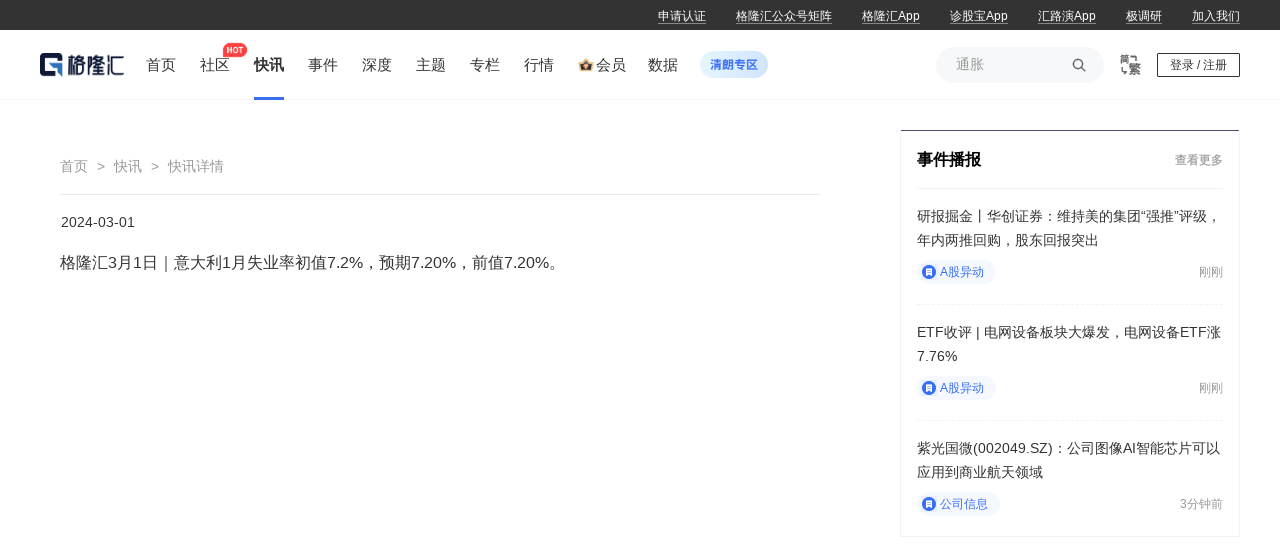

--- FILE ---
content_type: text/javascript
request_url: https://cdn.gelonghui.com/static/ssr/552058/00a4f88.js
body_size: 74912
content:
(window.webpackJsonp=window.webpackJsonp||[]).push([[9],{1423:function(t,e,n){var o,r,h;r="undefined"!=typeof window?window:this,h=function(t){var a,e,n,o,r,h,l,u,c=(a=void 0===t?window:t,e=a.document,n=a.navigator&&a.navigator.userAgent||"",o=e&&e.createElementNS&&!!e.createElementNS("http://www.w3.org/2000/svg","svg").createSVGRect,r=/(edge|msie|trident)/i.test(n)&&!a.opera,h=-1!==n.indexOf("Firefox"),l=-1!==n.indexOf("Chrome"),u=h&&4>parseInt(n.split("Firefox/")[1],10),a.Highcharts?a.Highcharts.error(16,!0):{product:"Highcharts",version:"6.2.0",deg2rad:2*Math.PI/360,doc:e,hasBidiBug:u,hasTouch:e&&void 0!==e.documentElement.ontouchstart,isMS:r,isWebKit:-1!==n.indexOf("AppleWebKit"),isFirefox:h,isChrome:l,isSafari:!l&&-1!==n.indexOf("Safari"),isTouchDevice:/(Mobile|Android|Windows Phone)/.test(n),SVG_NS:"http://www.w3.org/2000/svg",chartCount:0,seriesTypes:{},symbolSizes:{},svg:o,win:a,marginNames:["plotTop","marginRight","marginBottom","plotLeft"],noop:function(){},charts:[]});!function(a){a.timers=[];var t=a.charts,e=a.doc,n=a.win;a.error=function(t,e){if(t=a.isNumber(t)?"Highcharts error #"+t+": www.highcharts.com/errors/"+t:t,e)throw Error(t);n.console&&console.log(t)},a.Fx=function(a,t,e){this.options=t,this.elem=a,this.prop=e},a.Fx.prototype={dSetter:function(){var t,a=this.paths[0],e=this.paths[1],n=[],u=this.now,o=a.length;if(1===u)n=this.toD;else if(o===e.length&&1>u)for(;o--;)t=parseFloat(a[o]),n[o]=isNaN(t)?e[o]:u*parseFloat(e[o]-t)+t;else n=e;this.elem.attr("d",n,null,!0)},update:function(){var a=this.elem,t=this.prop,e=this.now,u=this.options.step;this[t+"Setter"]?this[t+"Setter"]():a.attr?a.element&&a.attr(t,e,null,!0):a.style[t]=e+this.unit,u&&u.call(a,e,this)},run:function(t,e,o){var u=this,r=u.options,h=function(a){return!h.stopped&&u.step(a)},l=n.requestAnimationFrame||function(a){setTimeout(a,13)},c=function(){for(var t=0;t<a.timers.length;t++)a.timers[t]()||a.timers.splice(t--,1);a.timers.length&&l(c)};t!==e||this.elem["forceAnimate:"+this.prop]?(this.startTime=+new Date,this.start=t,this.end=e,this.unit=o,this.now=this.start,this.pos=0,h.elem=this.elem,h.prop=this.prop,h()&&1===a.timers.push(h)&&l(c)):(delete r.curAnim[this.prop],r.complete&&0===a.keys(r.curAnim).length&&r.complete.call(this.elem))},step:function(t){var e,n=+new Date,u=this.options,o=this.elem,r=u.complete,h=u.duration,l=u.curAnim;return o.attr&&!o.element?t=!1:t||n>=h+this.startTime?(this.now=this.end,this.pos=1,this.update(),e=l[this.prop]=!0,a.objectEach(l,function(a){!0!==a&&(e=!1)}),e&&r&&r.call(o),t=!1):(this.pos=u.easing((n-this.startTime)/h),this.now=this.start+(this.end-this.start)*this.pos,this.update(),t=!0),t},initPath:function(t,e,n){function u(a){var b,t;for(c=a.length;c--;)b="M"===a[c]||"L"===a[c],t=/[a-zA-Z]/.test(a[c+3]),b&&t&&a.splice(c+1,0,a[c+1],a[c+2],a[c+1],a[c+2])}function o(a,t){for(;a.length<l;){a[0]=t[l-a.length];var e=a.slice(0,p);[].splice.apply(a,[0,0].concat(e)),b&&(e=a.slice(a.length-p),[].splice.apply(a,[a.length,0].concat(e)),c--)}a[0]="M"}function r(a,t){for(var e=(l-a.length)/p;0<e&&e--;)(q=a.slice().splice(a.length/v-p,p*v))[0]=t[l-p-e*p],m&&(q[p-6]=q[p-2],q[p-5]=q[p-1]),[].splice.apply(a,[a.length/v,0].concat(q)),b&&e--}e=e||"";var h,l,q,c,d=t.startX,f=t.endX,m=-1<e.indexOf("C"),p=m?7:3;e=e.split(" "),n=n.slice();var x,b=t.isArea,v=b?2:1;if(m&&(u(e),u(n)),d&&f){for(c=0;c<d.length;c++){if(d[c]===f[0]){h=c;break}if(d[0]===f[f.length-d.length+c]){h=c,x=!0;break}}void 0===h&&(e=[])}return e.length&&a.isNumber(h)&&(l=n.length+h*v*p,x?(o(e,n),r(n,e)):(o(n,e),r(e,n))),[e,n]},fillSetter:function(){a.Fx.prototype.strokeSetter.apply(this,arguments)},strokeSetter:function(){this.elem.attr(this.prop,a.color(this.start).tweenTo(a.color(this.end),this.pos),null,!0)}},a.merge=function(){var t,e,n=arguments,u={},o=function(t,e){return"object"!=typeof t&&(t={}),a.objectEach(e,function(n,r){!a.isObject(n,!0)||a.isClass(n)||a.isDOMElement(n)?t[r]=e[r]:t[r]=o(t[r]||{},n)}),t};for(!0===n[0]&&(u=n[1],n=Array.prototype.slice.call(n,2)),e=n.length,t=0;t<e;t++)u=o(u,n[t]);return u},a.pInt=function(a,t){return parseInt(a,t||10)},a.isString=function(a){return"string"==typeof a},a.isArray=function(a){return"[object Array]"===(a=Object.prototype.toString.call(a))||"[object Array Iterator]"===a},a.isObject=function(t,e){return!(!t||"object"!=typeof t||e&&a.isArray(t))},a.isDOMElement=function(t){return a.isObject(t)&&"number"==typeof t.nodeType},a.isClass=function(t){var e=t&&t.constructor;return!(!a.isObject(t,!0)||a.isDOMElement(t)||!e||!e.name||"Object"===e.name)},a.isNumber=function(a){return"number"==typeof a&&!isNaN(a)&&1/0>a&&-1/0<a},a.erase=function(a,t){for(var e=a.length;e--;)if(a[e]===t){a.splice(e,1);break}},a.defined=function(a){return null!=a},a.attr=function(t,e,n){var u;return a.isString(e)?a.defined(n)?t.setAttribute(e,n):t&&t.getAttribute&&((u=t.getAttribute(e))||"class"!==e||(u=t.getAttribute(e+"Name"))):a.defined(e)&&a.isObject(e)&&a.objectEach(e,function(a,e){t.setAttribute(e,a)}),u},a.splat=function(t){return a.isArray(t)?t:[t]},a.syncTimeout=function(a,t,e){if(t)return setTimeout(a,t,e);a.call(0,e)},a.clearTimeout=function(t){a.defined(t)&&clearTimeout(t)},a.extend=function(a,t){var e;for(e in a||(a={}),t)a[e]=t[e];return a},a.pick=function(){var t,e,a=arguments,u=a.length;for(t=0;t<u;t++)if(null!=(e=a[t]))return e},a.css=function(t,e){a.isMS&&!a.svg&&e&&void 0!==e.opacity&&(e.filter="alpha(opacity="+100*e.opacity+")"),a.extend(t.style,e)},a.createElement=function(t,n,o,u,r){t=e.createElement(t);var h=a.css;return n&&a.extend(t,n),r&&h(t,{padding:0,border:"none",margin:0}),o&&h(t,o),u&&u.appendChild(t),t},a.extendClass=function(t,e){var n=function(){};return n.prototype=new t,a.extend(n.prototype,e),n},a.pad=function(a,t,e){return Array((t||2)+1-String(a).replace("-","").length).join(e||0)+a},a.relativeLength=function(a,t,e){return/%$/.test(a)?t*parseFloat(a)/100+(e||0):parseFloat(a)},a.wrap=function(a,t,e){var n=a[t];a[t]=function(){var a=Array.prototype.slice.call(arguments),t=arguments,o=this;return o.proceed=function(){n.apply(o,arguments.length?arguments:t)},a.unshift(n),a=e.apply(this,a),o.proceed=null,a}},a.datePropsToTimestamps=function(t){a.objectEach(t,function(e,n){a.isObject(e)&&"function"==typeof e.getTime?t[n]=e.getTime():(a.isObject(e)||a.isArray(e))&&a.datePropsToTimestamps(e)})},a.formatSingle=function(t,e,n){var o=a.defaultOptions.lang;return/f$/.test(t)?(n=(n=t.match(/\.([0-9])/))?n[1]:-1,null!==e&&(e=a.numberFormat(e,n,o.decimalPoint,-1<t.indexOf(",")?o.thousandsSep:""))):e=(n||a.time).dateFormat(t,e),e},a.format=function(t,e,n){for(var o,r,h,l,p,u="{",c=!1,d=[];t&&-1!==(u=t.indexOf(u));){if(o=t.slice(0,u),c){for(l=(r=(o=o.split(":")).shift().split(".")).length,p=e,h=0;h<l;h++)p&&(p=p[r[h]]);o.length&&(p=a.formatSingle(o.join(":"),p,n)),d.push(p)}else d.push(o);t=t.slice(u+1),u=(c=!c)?"}":"{"}return d.push(t),d.join("")},a.getMagnitude=function(a){return Math.pow(10,Math.floor(Math.log(a)/Math.LN10))},a.normalizeTickInterval=function(t,e,n,u,o){var r,h=t;for(r=t/(n=a.pick(n,1)),e||(e=o?[1,1.2,1.5,2,2.5,3,4,5,6,8,10]:[1,2,2.5,5,10],!1===u&&(1===n?e=a.grep(e,function(a){return 0==a%1}):.1>=n&&(e=[1/n]))),u=0;u<e.length&&(h=e[u],!(o&&h*n>=t||!o&&r<=(e[u]+(e[u+1]||e[u]))/2));u++);return a.correctFloat(h*n,-Math.round(Math.log(.001)/Math.LN10))},a.stableSort=function(a,t){var e,n,o=a.length;for(n=0;n<o;n++)a[n].safeI=n;for(a.sort(function(a,n){return 0===(e=t(a,n))?a.safeI-n.safeI:e}),n=0;n<o;n++)delete a[n].safeI},a.arrayMin=function(a){for(var t=a.length,e=a[0];t--;)a[t]<e&&(e=a[t]);return e},a.arrayMax=function(a){for(var t=a.length,e=a[0];t--;)a[t]>e&&(e=a[t]);return e},a.destroyObjectProperties=function(t,e){a.objectEach(t,function(a,u){a&&a!==e&&a.destroy&&a.destroy(),delete t[u]})},a.discardElement=function(t){var e=a.garbageBin;e||(e=a.createElement("div")),t&&e.appendChild(t),e.innerHTML=""},a.correctFloat=function(a,t){return parseFloat(a.toPrecision(t||14))},a.setAnimation=function(t,e){e.renderer.globalAnimation=a.pick(t,e.options.chart.animation,!0)},a.animObject=function(t){return a.isObject(t)?a.merge(t):{duration:t?500:0}},a.timeUnits={millisecond:1,second:1e3,minute:6e4,hour:36e5,day:864e5,week:6048e5,month:24192e5,year:314496e5},a.numberFormat=function(t,e,n,u){t=+t||0,e=+e;var o,r,h=a.defaultOptions.lang,l=(t.toString().split(".")[1]||"").split("e")[0].length,c=t.toString().split("e");return-1===e?e=Math.min(l,20):a.isNumber(e)?e&&c[1]&&0>c[1]&&(0<=(o=e+ +c[1])?(c[0]=(+c[0]).toExponential(o).split("e")[0],e=o):(c[0]=c[0].split(".")[0]||0,t=20>e?(c[0]*Math.pow(10,c[1])).toFixed(e):0,c[1]=0)):e=2,r=(Math.abs(c[1]?c[0]:t)+Math.pow(10,-Math.max(e,l)-1)).toFixed(e),o=3<(l=String(a.pInt(r))).length?l.length%3:0,n=a.pick(n,h.decimalPoint),u=a.pick(u,h.thousandsSep),t=(0>t?"-":"")+(o?l.substr(0,o)+u:""),t+=l.substr(o).replace(/(\d{3})(?=\d)/g,"$1"+u),e&&(t+=n+r.slice(-e)),c[1]&&0!==+t&&(t+="e"+c[1]),t},Math.easeInOutSine=function(a){return-.5*(Math.cos(Math.PI*a)-1)},a.getStyle=function(t,e,o){return"width"===e?Math.max(0,Math.min(t.offsetWidth,t.scrollWidth)-a.getStyle(t,"padding-left")-a.getStyle(t,"padding-right")):"height"===e?Math.max(0,Math.min(t.offsetHeight,t.scrollHeight)-a.getStyle(t,"padding-top")-a.getStyle(t,"padding-bottom")):(n.getComputedStyle||a.error(27,!0),(t=n.getComputedStyle(t,void 0))&&(t=t.getPropertyValue(e),a.pick(o,"opacity"!==e)&&(t=a.pInt(t))),t)},a.inArray=function(t,e,n){return(a.indexOfPolyfill||Array.prototype.indexOf).call(e,t,n)},a.grep=function(t,e){return(a.filterPolyfill||Array.prototype.filter).call(t,e)},a.find=Array.prototype.find?function(a,t){return a.find(t)}:function(a,t){var e,u=a.length;for(e=0;e<u;e++)if(t(a[e],e))return a[e]},a.some=function(t,e,n){return(a.somePolyfill||Array.prototype.some).call(t,e,n)},a.map=function(a,t){for(var e=[],u=0,n=a.length;u<n;u++)e[u]=t.call(a[u],a[u],u,a);return e},a.keys=function(t){return(a.keysPolyfill||Object.keys).call(void 0,t)},a.reduce=function(t,e,n){return(a.reducePolyfill||Array.prototype.reduce).apply(t,2<arguments.length?[e,n]:[e])},a.offset=function(a){var t=e.documentElement;return{top:(a=a.parentElement||a.parentNode?a.getBoundingClientRect():{top:0,left:0}).top+(n.pageYOffset||t.scrollTop)-(t.clientTop||0),left:a.left+(n.pageXOffset||t.scrollLeft)-(t.clientLeft||0)}},a.stop=function(t,e){for(var n=a.timers.length;n--;)a.timers[n].elem!==t||e&&e!==a.timers[n].prop||(a.timers[n].stopped=!0)},a.each=function(t,e,n){return(a.forEachPolyfill||Array.prototype.forEach).call(t,e,n)},a.objectEach=function(a,t,e){for(var u in a)a.hasOwnProperty(u)&&t.call(e||a[u],a[u],u,a)},a.addEvent=function(t,e,n,u){var o,r=t.addEventListener||a.addEventListenerPolyfill;return o="function"==typeof t&&t.prototype?t.prototype.protoEvents=t.prototype.protoEvents||{}:t.hcEvents=t.hcEvents||{},a.Point&&t instanceof a.Point&&t.series&&t.series.chart&&(t.series.chart.runTrackerClick=!0),r&&r.call(t,e,n,!1),o[e]||(o[e]=[]),o[e].push(n),u&&a.isNumber(u.order)&&(n.order=u.order,o[e].sort(function(a,t){return a.order-t.order})),function(){a.removeEvent(t,e,n)}},a.removeEvent=function(t,e,n){function u(e,n){var o=t.removeEventListener||a.removeEventListenerPolyfill;o&&o.call(t,e,n,!1)}function o(n){var o,r;t.nodeName&&(e?(o={})[e]=!0:o=n,a.objectEach(o,function(a,t){if(n[t])for(r=n[t].length;r--;)u(t,n[t][r])}))}var r,h;a.each(["protoEvents","hcEvents"],function(l){var c=t[l];c&&(e?(r=c[e]||[],n?(-1<(h=a.inArray(n,r))&&(r.splice(h,1),c[e]=r),u(e,n)):(o(c),c[e]=[])):(o(c),t[l]={}))})},a.fireEvent=function(t,n,o,u){var r,h,l,c,d;o=o||{},e.createEvent&&(t.dispatchEvent||t.fireEvent)?((r=e.createEvent("Events")).initEvent(n,!0,!0),a.extend(r,o),t.dispatchEvent?t.dispatchEvent(r):t.fireEvent(n,r)):a.each(["protoEvents","hcEvents"],function(e){if(t[e])for(h=t[e][n]||[],l=h.length,o.target||a.extend(o,{preventDefault:function(){o.defaultPrevented=!0},target:t,type:n}),c=0;c<l;c++)(d=h[c])&&!1===d.call(t,o)&&o.preventDefault()}),u&&!o.defaultPrevented&&u.call(t,o)},a.animate=function(t,e,n){var u,o,r,h,l="";a.isObject(n)||(n={duration:(h=arguments)[2],easing:h[3],complete:h[4]}),a.isNumber(n.duration)||(n.duration=400),n.easing="function"==typeof n.easing?n.easing:Math[n.easing]||Math.easeInOutSine,n.curAnim=a.merge(e),a.objectEach(e,function(h,c){a.stop(t,c),r=new a.Fx(t,n,c),o=null,"d"===c?(r.paths=r.initPath(t,t.d,e.d),r.toD=e.d,u=0,o=1):t.attr?u=t.attr(c):(u=parseFloat(a.getStyle(t,c))||0,"opacity"!==c&&(l="px")),o||(o=h),o&&o.match&&o.match("px")&&(o=o.replace(/px/g,"")),r.run(u,o,l)})},a.seriesType=function(t,e,n,u,o){var r=a.getOptions(),h=a.seriesTypes;return r.plotOptions[t]=a.merge(r.plotOptions[e],n),h[t]=a.extendClass(h[e]||function(){},u),h[t].prototype.type=t,o&&(h[t].prototype.pointClass=a.extendClass(a.Point,o)),h[t]},a.uniqueKey=function(){var a=Math.random().toString(36).substring(2,9),t=0;return function(){return"highcharts-"+a+"-"+t++}}(),n.jQuery&&(n.jQuery.fn.highcharts=function(){var e=[].slice.call(arguments);if(this[0])return e[0]?(new(a[a.isString(e[0])?e.shift():"Chart"])(this[0],e[0],e[1]),this):t[a.attr(this[0],"data-highcharts-chart")]})}(c),function(a){var t=a.each,e=a.isNumber,n=a.map,o=a.merge,r=a.pInt;a.Color=function(t){if(!(this instanceof a.Color))return new a.Color(t);this.init(t)},a.Color.prototype={parsers:[{regex:/rgba\(\s*([0-9]{1,3})\s*,\s*([0-9]{1,3})\s*,\s*([0-9]{1,3})\s*,\s*([0-9]?(?:\.[0-9]+)?)\s*\)/,parse:function(a){return[r(a[1]),r(a[2]),r(a[3]),parseFloat(a[4],10)]}},{regex:/rgb\(\s*([0-9]{1,3})\s*,\s*([0-9]{1,3})\s*,\s*([0-9]{1,3})\s*\)/,parse:function(a){return[r(a[1]),r(a[2]),r(a[3]),1]}}],names:{white:"#ffffff",black:"#000000"},init:function(t){var e,o,r,h;if((this.input=t=this.names[t&&t.toLowerCase?t.toLowerCase():""]||t)&&t.stops)this.stops=n(t.stops,function(t){return new a.Color(t[1])});else if(t&&t.charAt&&"#"===t.charAt()&&(e=t.length,t=parseInt(t.substr(1),16),7===e?o=[(16711680&t)>>16,(65280&t)>>8,255&t,1]:4===e&&(o=[(3840&t)>>4|(3840&t)>>8,(240&t)>>4|240&t,(15&t)<<4|15&t,1])),!o)for(r=this.parsers.length;r--&&!o;)(e=(h=this.parsers[r]).regex.exec(t))&&(o=h.parse(e));this.rgba=o||[]},get:function(a){var n,r=this.input,h=this.rgba;return this.stops?((n=o(r)).stops=[].concat(n.stops),t(this.stops,function(t,e){n.stops[e]=[n.stops[e][0],t.get(a)]})):n=h&&e(h[0])?"rgb"===a||!a&&1===h[3]?"rgb("+h[0]+","+h[1]+","+h[2]+")":"a"===a?h[3]:"rgba("+h.join(",")+")":r,n},brighten:function(a){var n,o=this.rgba;if(this.stops)t(this.stops,function(t){t.brighten(a)});else if(e(a)&&0!==a)for(n=0;3>n;n++)o[n]+=r(255*a),0>o[n]&&(o[n]=0),255<o[n]&&(o[n]=255);return this},setOpacity:function(a){return this.rgba[3]=a,this},tweenTo:function(a,t){var e=this.rgba,n=a.rgba;return t=n.length&&e&&e.length?((a=1!==n[3]||1!==e[3])?"rgba(":"rgb(")+Math.round(n[0]+(e[0]-n[0])*(1-t))+","+Math.round(n[1]+(e[1]-n[1])*(1-t))+","+Math.round(n[2]+(e[2]-n[2])*(1-t))+(a?","+(n[3]+(e[3]-n[3])*(1-t)):"")+")":a.input||"none"}},a.color=function(t){return new a.Color(t)}}(c),function(a){var t,e,n=a.addEvent,o=a.animate,r=a.attr,h=a.charts,u=a.color,l=a.css,c=a.createElement,d=a.defined,f=a.deg2rad,m=a.destroyObjectProperties,x=a.doc,p=a.each,v=a.extend,q=a.erase,y=a.grep,b=a.hasTouch,k=a.inArray,w=a.isArray,M=a.isFirefox,S=a.isMS,T=a.isObject,A=a.isString,L=a.isWebKit,P=a.merge,C=a.noop,O=a.objectEach,I=a.pick,g=a.pInt,D=a.removeEvent,z=a.stop,B=a.svg,E=a.SVG_NS,R=a.symbolSizes,N=a.win;t=a.SVGElement=function(){return this},v(t.prototype,{opacity:1,SVG_NS:E,textProps:"direction fontSize fontWeight fontFamily fontStyle color lineHeight width textAlign textDecoration textOverflow textOutline cursor".split(" "),init:function(a,g){this.element="span"===g?c(g):x.createElementNS(this.SVG_NS,g),this.renderer=a},animate:function(t,g,e){return 0!==(g=a.animObject(I(g,this.renderer.globalAnimation,!0))).duration?(e&&(g.complete=e),o(this,t,g)):(this.attr(t,null,e),g.step&&g.step.call(this)),this},complexColor:function(t,g,e){var n,o,r,h,l,c,q,f,m,x,v,y,b=this.renderer,k=[];a.fireEvent(this.renderer,"complexColor",{args:arguments},function(){t.radialGradient?o="radialGradient":t.linearGradient&&(o="linearGradient"),o&&(r=t[o],l=b.gradients,q=t.stops,x=e.radialReference,w(r)&&(t[o]=r={x1:r[0],y1:r[1],x2:r[2],y2:r[3],gradientUnits:"userSpaceOnUse"}),"radialGradient"===o&&x&&!d(r.gradientUnits)&&(h=r,r=P(r,b.getRadialAttr(x,h),{gradientUnits:"userSpaceOnUse"})),O(r,function(a,t){"id"!==t&&k.push(t,a)}),O(q,function(a){k.push(a)}),k=k.join(","),l[k]?v=l[k].attr("id"):(r.id=v=a.uniqueKey(),l[k]=c=b.createElement(o).attr(r).add(b.defs),c.radAttr=h,c.stops=[],p(q,function(t){0===t[1].indexOf("rgba")?(n=a.color(t[1]),f=n.get("rgb"),m=n.get("a")):(f=t[1],m=1),t=b.createElement("stop").attr({offset:t[0],"stop-color":f,"stop-opacity":m}).add(c),c.stops.push(t)})),y="url("+b.url+"#"+v+")",e.setAttribute(g,y),e.gradient=k,t.toString=function(){return y})})},applyTextOutline:function(t){var e,b,n,o,h,g=this.element;if(-1!==t.indexOf("contrast")&&(t=t.replace(/contrast/g,this.renderer.getContrast(g.style.fill))),t=t.split(" "),b=t[t.length-1],(n=t[0])&&"none"!==n&&a.svg){for(this.fakeTS=!0,t=[].slice.call(g.getElementsByTagName("tspan")),this.ySetter=this.xSetter,n=n.replace(/(^[\d\.]+)(.*?)$/g,function(a,t,g){return 2*t+g}),h=t.length;h--;)"highcharts-text-outline"===(e=t[h]).getAttribute("class")&&q(t,g.removeChild(e));o=g.firstChild,p(t,function(a,t){0===t&&(a.setAttribute("x",g.getAttribute("x")),t=g.getAttribute("y"),a.setAttribute("y",t||0),null===t&&g.setAttribute("y",0)),a=a.cloneNode(1),r(a,{class:"highcharts-text-outline",fill:b,stroke:b,"stroke-width":n,"stroke-linejoin":"round"}),g.insertBefore(a,o)})}},attr:function(a,g,t,b){var e,n,o,r,h=this.element,l=this;return"string"==typeof a&&void 0!==g&&(e=a,(a={})[e]=g),"string"==typeof a?l=(this[a+"Getter"]||this._defaultGetter).call(this,a,h):(O(a,function(t,g){o=!1,b||z(this,g),this.symbolName&&/^(x|y|width|height|r|start|end|innerR|anchorX|anchorY)$/.test(g)&&(n||(this.symbolAttr(a),n=!0),o=!0),!this.rotation||"x"!==g&&"y"!==g||(this.doTransform=!0),o||((r=this[g+"Setter"]||this._defaultSetter).call(this,t,g,h),this.shadows&&/^(width|height|visibility|x|y|d|transform|cx|cy|r)$/.test(g)&&this.updateShadows(g,t,r))},this),this.afterSetters()),t&&t.call(this),l},afterSetters:function(){this.doTransform&&(this.updateTransform(),this.doTransform=!1)},updateShadows:function(a,g,t){for(var e=this.shadows,n=e.length;n--;)t.call(e[n],"height"===a?Math.max(g-(e[n].cutHeight||0),0):"d"===a?this.d:g,a,e[n])},addClass:function(a,g){var t=this.attr("class")||"";return-1===t.indexOf(a)&&(g||(a=(t+(t?" ":"")+a).replace("  "," ")),this.attr("class",a)),this},hasClass:function(a){return-1!==k(a,(this.attr("class")||"").split(" "))},removeClass:function(a){return this.attr("class",(this.attr("class")||"").replace(a,""))},symbolAttr:function(a){var t=this;p("x y r start end width height innerR anchorX anchorY".split(" "),function(g){t[g]=I(a[g],t[g])}),t.attr({d:t.renderer.symbols[t.symbolName](t.x,t.y,t.width,t.height,t)})},clip:function(a){return this.attr("clip-path",a?"url("+this.renderer.url+"#"+a.id+")":"none")},crisp:function(a,g){var t;return g=g||a.strokeWidth||0,t=Math.round(g)%2/2,a.x=Math.floor(a.x||this.x||0)+t,a.y=Math.floor(a.y||this.y||0)+t,a.width=Math.floor((a.width||this.width||0)-2*t),a.height=Math.floor((a.height||this.height||0)-2*t),d(a.strokeWidth)&&(a.strokeWidth=g),a},css:function(a){var b,t,e=this.styles,n={},o=this.element,h="",c=!e,d=["textOutline","textOverflow","width"];return a&&a.color&&(a.fill=a.color),e&&O(a,function(a,g){a!==e[g]&&(n[g]=a,c=!0)}),c&&(e&&(a=v(e,n)),a&&(null===a.width||"auto"===a.width?delete this.textWidth:"text"===o.nodeName.toLowerCase()&&a.width&&(b=this.textWidth=g(a.width))),this.styles=a,b&&!B&&this.renderer.forExport&&delete a.width,o.namespaceURI===this.SVG_NS?(t=function(a,t){return"-"+t.toLowerCase()},O(a,function(a,e){-1===k(e,d)&&(h+=e.replace(/([A-Z])/g,t)+":"+a+";")}),h&&r(o,"style",h)):l(o,a),this.added&&("text"===this.element.nodeName&&this.renderer.buildText(this),a&&a.textOutline&&this.applyTextOutline(a.textOutline))),this},strokeWidth:function(){return this["stroke-width"]||0},on:function(a,g){var t=this,e=t.element;return b&&"click"===a?(e.ontouchstart=function(a){t.touchEventFired=Date.now(),a.preventDefault(),g.call(e,a)},e.onclick=function(a){(-1===N.navigator.userAgent.indexOf("Android")||1100<Date.now()-(t.touchEventFired||0))&&g.call(e,a)}):e["on"+a]=g,this},setRadialReference:function(a){var t=this.renderer.gradients[this.element.gradient];return this.element.radialReference=a,t&&t.radAttr&&t.animate(this.renderer.getRadialAttr(a,t.radAttr)),this},translate:function(a,g){return this.attr({translateX:a,translateY:g})},invert:function(a){return this.inverted=a,this.updateTransform(),this},updateTransform:function(){var a=this.translateX||0,g=this.translateY||0,t=this.scaleX,e=this.scaleY,b=this.inverted,n=this.rotation,o=this.matrix,r=this.element;b&&(a+=this.width,g+=this.height),a=["translate("+a+","+g+")"],d(o)&&a.push("matrix("+o.join(",")+")"),b?a.push("rotate(90) scale(-1,1)"):n&&a.push("rotate("+n+" "+I(this.rotationOriginX,r.getAttribute("x"),0)+" "+I(this.rotationOriginY,r.getAttribute("y")||0)+")"),(d(t)||d(e))&&a.push("scale("+I(t,1)+" "+I(e,1)+")"),a.length&&r.setAttribute("transform",a.join(" "))},toFront:function(){var a=this.element;return a.parentNode.appendChild(a),this},align:function(a,g,t){var e,n,b,o,r,h,l={};return b=(n=this.renderer).alignedObjects,a?(this.alignOptions=a,this.alignByTranslate=g,(!t||A(t))&&(this.alignTo=e=t||"renderer",q(b,this),b.push(this),t=null)):(a=this.alignOptions,g=this.alignByTranslate,e=this.alignTo),t=I(t,n[e],n),e=a.align,n=a.verticalAlign,b=(t.x||0)+(a.x||0),o=(t.y||0)+(a.y||0),"right"===e?r=1:"center"===e&&(r=2),r&&(b+=(t.width-(a.width||0))/r),l[g?"translateX":"x"]=Math.round(b),"bottom"===n?h=1:"middle"===n&&(h=2),h&&(o+=(t.height-(a.height||0))/h),l[g?"translateY":"y"]=Math.round(o),this[this.placed?"animate":"attr"](l),this.placed=!0,this.alignAttr=l,this},getBBox:function(a,g){var t,e,n,o,r,h=this.renderer,b=this.element,l=this.styles,c=this.textStr,q=h.cache,m=h.cacheKeys,x=b.namespaceURI===this.SVG_NS;if(e=(g=I(g,this.rotation))*f,n=l&&l.fontSize,d(c)&&(-1===(r=c.toString()).indexOf("<")&&(r=r.replace(/[0-9]/g,"0")),r+=["",g||0,n,this.textWidth,l&&l.textOverflow].join()),r&&!a&&(t=q[r]),!t){if(x||h.forExport){try{(o=this.fakeTS&&function(a){p(b.querySelectorAll(".highcharts-text-outline"),function(g){g.style.display=a})})&&o("none"),t=b.getBBox?v({},b.getBBox()):{width:b.offsetWidth,height:b.offsetHeight},o&&o("")}catch(t){}(!t||0>t.width)&&(t={width:0,height:0})}else t=this.htmlGetBBox();if(h.isSVG&&(a=t.width,h=t.height,x&&(t.height=h={"11px,17":14,"13px,20":16}[l&&l.fontSize+","+Math.round(h)]||h),g&&(t.width=Math.abs(h*Math.sin(e))+Math.abs(a*Math.cos(e)),t.height=Math.abs(h*Math.cos(e))+Math.abs(a*Math.sin(e)))),r&&0<t.height){for(;250<m.length;)delete q[m.shift()];q[r]||m.push(r),q[r]=t}}return t},show:function(a){return this.attr({visibility:a?"inherit":"visible"})},hide:function(){return this.attr({visibility:"hidden"})},fadeOut:function(a){var g=this;g.animate({opacity:0},{duration:a||150,complete:function(){g.attr({y:-9999})}})},add:function(a){var t,g=this.renderer,e=this.element;return a&&(this.parentGroup=a),this.parentInverted=a&&a.inverted,void 0!==this.textStr&&g.buildText(this),this.added=!0,(!a||a.handleZ||this.zIndex)&&(t=this.zIndexSetter()),t||(a?a.element:g.box).appendChild(e),this.onAdd&&this.onAdd(),this},safeRemoveChild:function(a){var g=a.parentNode;g&&g.removeChild(a)},destroy:function(){var a=this,g=a.element||{},t=a.renderer.isSVG&&"SPAN"===g.nodeName&&a.parentGroup,e=g.ownerSVGElement,b=a.clipPath;if(g.onclick=g.onmouseout=g.onmouseover=g.onmousemove=g.point=null,z(a),b&&e&&(p(e.querySelectorAll("[clip-path],[CLIP-PATH]"),function(a){var g=a.getAttribute("clip-path"),t=b.element.id;(-1<g.indexOf("(#"+t+")")||-1<g.indexOf('("#'+t+'")'))&&a.removeAttribute("clip-path")}),a.clipPath=b.destroy()),a.stops){for(e=0;e<a.stops.length;e++)a.stops[e]=a.stops[e].destroy();a.stops=null}for(a.safeRemoveChild(g),a.destroyShadows();t&&t.div&&0===t.div.childNodes.length;)g=t.parentGroup,a.safeRemoveChild(t.div),delete t.div,t=g;return a.alignTo&&q(a.renderer.alignedObjects,a),O(a,function(g,t){delete a[t]}),null},shadow:function(a,g,t){var e,b,n,o,h,l,c=[],d=this.element;if(a){if(!this.shadows){for(o=I(a.width,3),h=(a.opacity||.15)/o,l=this.parentInverted?"(-1,-1)":"("+I(a.offsetX,1)+", "+I(a.offsetY,1)+")",e=1;e<=o;e++)b=d.cloneNode(0),n=2*o+1-2*e,r(b,{stroke:a.color||"#000000","stroke-opacity":h*e,"stroke-width":n,transform:"translate"+l,fill:"none"}),b.setAttribute("class",(b.getAttribute("class")||"")+" highcharts-shadow"),t&&(r(b,"height",Math.max(r(b,"height")-n,0)),b.cutHeight=n),g?g.element.appendChild(b):d.parentNode&&d.parentNode.insertBefore(b,d),c.push(b);this.shadows=c}}else this.destroyShadows();return this},destroyShadows:function(){p(this.shadows||[],function(a){this.safeRemoveChild(a)},this),this.shadows=void 0},xGetter:function(a){return"circle"===this.element.nodeName&&("x"===a?a="cx":"y"===a&&(a="cy")),this._defaultGetter(a)},_defaultGetter:function(a){return a=I(this[a+"Value"],this[a],this.element?this.element.getAttribute(a):null,0),/^[\-0-9\.]+$/.test(a)&&(a=parseFloat(a)),a},dSetter:function(a,g,t){a&&a.join&&(a=a.join(" ")),/(NaN| {2}|^$)/.test(a)&&(a="M 0 0"),this[g]!==a&&(t.setAttribute(g,a),this[g]=a)},dashstyleSetter:function(a){var t,e=this["stroke-width"];if("inherit"===e&&(e=1),a=a&&a.toLowerCase()){for(t=(a=a.replace("shortdashdotdot","3,1,1,1,1,1,").replace("shortdashdot","3,1,1,1").replace("shortdot","1,1,").replace("shortdash","3,1,").replace("longdash","8,3,").replace(/dot/g,"1,3,").replace("dash","4,3,").replace(/,$/,"").split(",")).length;t--;)a[t]=g(a[t])*e;a=a.join(",").replace(/NaN/g,"none"),this.element.setAttribute("stroke-dasharray",a)}},alignSetter:function(a){this.alignValue=a,this.element.setAttribute("text-anchor",{left:"start",center:"middle",right:"end"}[a])},opacitySetter:function(a,g,t){this[g]=a,t.setAttribute(g,a)},titleSetter:function(a){var g=this.element.getElementsByTagName("title")[0];g||(g=x.createElementNS(this.SVG_NS,"title"),this.element.appendChild(g)),g.firstChild&&g.removeChild(g.firstChild),g.appendChild(x.createTextNode(String(I(a),"").replace(/<[^>]*>/g,"").replace(/&lt;/g,"<").replace(/&gt;/g,">")))},textSetter:function(a){a!==this.textStr&&(delete this.bBox,this.textStr=a,this.added&&this.renderer.buildText(this))},fillSetter:function(a,g,t){"string"==typeof a?t.setAttribute(g,a):a&&this.complexColor(a,g,t)},visibilitySetter:function(a,g,t){"inherit"===a?t.removeAttribute(g):this[g]!==a&&t.setAttribute(g,a),this[g]=a},zIndexSetter:function(a,t){var e,n,o,r,h=this.renderer,l=this.parentGroup,b=(l||h).element||h.box,c=this.element;if(h=b===h.box,e=this.added,d(a)?(c.setAttribute("data-z-index",a),a=+a,this[t]===a&&(e=!1)):d(this[t])&&c.removeAttribute("data-z-index"),this[t]=a,e){for((a=this.zIndex)&&l&&(l.handleZ=!0),r=(t=b.childNodes).length-1;0<=r&&!n;r--)e=(l=t[r]).getAttribute("data-z-index"),o=!d(e),l!==c&&(0>a&&o&&!h&&!r?(b.insertBefore(c,t[r]),n=!0):(g(e)<=a||o&&(!d(a)||0<=a))&&(b.insertBefore(c,t[r+1]||null),n=!0));n||(b.insertBefore(c,t[h?3:0]||null),n=!0)}return n},_defaultSetter:function(a,g,t){t.setAttribute(g,a)}}),t.prototype.yGetter=t.prototype.xGetter,t.prototype.translateXSetter=t.prototype.translateYSetter=t.prototype.rotationSetter=t.prototype.verticalAlignSetter=t.prototype.rotationOriginXSetter=t.prototype.rotationOriginYSetter=t.prototype.scaleXSetter=t.prototype.scaleYSetter=t.prototype.matrixSetter=function(a,g){this[g]=a,this.doTransform=!0},t.prototype["stroke-widthSetter"]=t.prototype.strokeSetter=function(a,g,e){this[g]=a,this.stroke&&this["stroke-width"]?(t.prototype.fillSetter.call(this,this.stroke,"stroke",e),e.setAttribute("stroke-width",this["stroke-width"]),this.hasStroke=!0):"stroke-width"===g&&0===a&&this.hasStroke&&(e.removeAttribute("stroke"),this.hasStroke=!1)},e=a.SVGRenderer=function(){this.init.apply(this,arguments)},v(e.prototype,{Element:t,SVG_NS:E,init:function(a,g,t,e,b,o){var h,c;h=(e=this.createElement("svg").attr({version:"1.1",class:"highcharts-root"}).css(this.getStyle(e))).element,a.appendChild(h),r(a,"dir","ltr"),-1===a.innerHTML.indexOf("xmlns")&&r(h,"xmlns",this.SVG_NS),this.isSVG=!0,this.box=h,this.boxWrapper=e,this.alignedObjects=[],this.url=(M||L)&&x.getElementsByTagName("base").length?N.location.href.split("#")[0].replace(/<[^>]*>/g,"").replace(/([\('\)])/g,"\\$1").replace(/ /g,"%20"):"",this.createElement("desc").add().element.appendChild(x.createTextNode("Created with Highcharts 6.2.0")),this.defs=this.createElement("defs").add(),this.allowHTML=o,this.forExport=b,this.gradients={},this.cache={},this.cacheKeys=[],this.imgCount=0,this.setSize(g,t,!1),M&&a.getBoundingClientRect&&((g=function(){l(a,{left:0,top:0}),c=a.getBoundingClientRect(),l(a,{left:Math.ceil(c.left)-c.left+"px",top:Math.ceil(c.top)-c.top+"px"})})(),this.unSubPixelFix=n(N,"resize",g))},getStyle:function(a){return this.style=v({fontFamily:'"Lucida Grande", "Lucida Sans Unicode", Arial, Helvetica, sans-serif',fontSize:"12px"},a)},setStyle:function(a){this.boxWrapper.css(this.getStyle(a))},isHidden:function(){return!this.boxWrapper.getBBox().width},destroy:function(){var a=this.defs;return this.box=null,this.boxWrapper=this.boxWrapper.destroy(),m(this.gradients||{}),this.gradients=null,a&&(this.defs=a.destroy()),this.unSubPixelFix&&this.unSubPixelFix(),this.alignedObjects=null},createElement:function(a){var g=new this.Element;return g.init(this,a),g},draw:C,getRadialAttr:function(a,g){return{cx:a[0]-a[2]/2+g.cx*a[2],cy:a[1]-a[2]/2+g.cy*a[2],r:g.r*a[2]}},truncate:function(a,g,t,e,b,n,o){var r,h,l,c=this,d=a.rotation,q=e?1:0,f=(t||e).length,m=f,p=[],v=function(a){g.firstChild&&g.removeChild(g.firstChild),a&&g.appendChild(x.createTextNode(a))},y=function(n,r){if(void 0===p[r=r||n])if(g.getSubStringLength)try{p[r]=b+g.getSubStringLength(0,e?r+1:r)}catch(t){}else c.getSpanWidth&&(v(o(t||e,n)),p[r]=b+c.getSpanWidth(a,g));return p[r]};if(a.rotation=0,h=y(g.textContent.length),l=b+h>n){for(;q<=f;)m=Math.ceil((q+f)/2),e&&(r=o(e,m)),h=y(m,r&&r.length-1),q===f?q=f+1:h>n?f=m-1:q=m;0===f?v(""):t&&f===t.length-1||v(r||o(t||e,m))}return e&&e.splice(0,m),a.actualWidth=h,a.rotation=d,l},escapes:{"&":"&amp;","<":"&lt;",">":"&gt;","'":"&#39;",'"':"&quot;"},buildText:function(a){var q,t,e,n=a.element,b=this,o=b.forExport,h=I(a.textStr,"").toString(),c=-1!==h.indexOf("<"),d=n.childNodes,f=r(n,"x"),m=a.styles,v=a.textWidth,w=m&&m.lineHeight,M=m&&m.textOutline,S=m&&"ellipsis"===m.textOverflow,T=m&&"nowrap"===m.whiteSpace,A=m&&m.fontSize,L=d.length,P=(m=v&&!a.added&&this.box,function(a){var t;return t=/(px|em)$/.test(a&&a.style.fontSize)?a.style.fontSize:A||b.style.fontSize||12,w?g(w):b.fontMetrics(t,a.getAttribute("style")?a:n).h}),C=function(a,g){return O(b.escapes,function(t,e){g&&-1!==k(t,g)||(a=a.toString().replace(new RegExp(t,"g"),e))}),a},u=function(a,g){var t;if(t=a.indexOf("<"),-1!==(t=(a=a.substring(t,a.indexOf(">")-t)).indexOf(g+"="))&&(t=t+g.length+1,'"'===(g=a.charAt(t))||"'"===g))return(a=a.substring(t+1)).substring(0,a.indexOf(g))};if((t=[h,S,T,w,M,A,v].join())!==a.textCache){for(a.textCache=t;L--;)n.removeChild(d[L]);c||M||S||v||-1!==h.indexOf(" ")?(m&&m.appendChild(n),h=c?h.replace(/<(b|strong)>/g,'<span style="font-weight:bold">').replace(/<(i|em)>/g,'<span style="font-style:italic">').replace(/<a/g,"<span").replace(/<\/(b|strong|i|em|a)>/g,"</span>").split(/<br.*?>/g):[h],h=y(h,function(a){return""!==a}),p(h,function(g,t){var h,c=0,d=0;g=g.replace(/^\s+|\s+$/g,"").replace(/<span/g,"|||<span").replace(/<\/span>/g,"</span>|||"),h=g.split("|||"),p(h,function(g){if(""!==g||1===h.length){var p,m,y={},k=x.createElementNS(b.SVG_NS,"tspan");if((p=u(g,"class"))&&r(k,"class",p),(p=u(g,"style"))&&(p=p.replace(/(;| |^)color([ :])/,"$1fill$2"),r(k,"style",p)),(m=u(g,"href"))&&!o&&(r(k,"onclick",'location.href="'+m+'"'),r(k,"class","highcharts-anchor"),l(k,{cursor:"pointer"}))," "!==(g=C(g.replace(/<[a-zA-Z\/](.|\n)*?>/g,"")||" "))){if(k.appendChild(x.createTextNode(g)),c?y.dx=0:t&&null!==f&&(y.x=f),r(k,y),n.appendChild(k),!c&&e&&(!B&&o&&l(k,{display:"block"}),r(k,"dy",P(k))),v){var w=g.replace(/([^\^])-/g,"$1- ").split(" ");y=!T&&(1<h.length||t||1<w.length),m=0;var M=P(k);if(S)q=b.truncate(a,k,g,void 0,0,Math.max(0,v-parseInt(A||12,10)),function(a,g){return a.substring(0,g)+"…"});else if(y)for(;w.length;)w.length&&!T&&0<m&&(k=x.createElementNS(E,"tspan"),r(k,{dy:M,x:f}),p&&r(k,"style",p),k.appendChild(x.createTextNode(w.join(" ").replace(/- /g,"-"))),n.appendChild(k)),b.truncate(a,k,null,w,0===m?d:0,v,function(a,g){return w.slice(0,g).join(" ").replace(/- /g,"-")}),d=a.actualWidth,m++}c++}}}),e=e||n.childNodes.length}),S&&q&&a.attr("title",C(a.textStr,["&lt;","&gt;"])),m&&m.removeChild(n),M&&a.applyTextOutline&&a.applyTextOutline(M)):n.appendChild(x.createTextNode(C(h)))}},getContrast:function(a){return(a=u(a).rgba)[0]*=1,a[1]*=1.2,a[2]*=.5,459<a[0]+a[1]+a[2]?"#000000":"#FFFFFF"},button:function(a,g,t,e,b,o,r,h,l){var c,d,f,p,m=this.label(a,g,t,l,null,null,null,null,"button"),q=0;return m.attr(P({padding:8,r:2},b)),b=P({fill:"#f7f7f7",stroke:"#cccccc","stroke-width":1,style:{color:"#333333",cursor:"pointer",fontWeight:"normal"}},b),c=b.style,delete b.style,o=P(b,{fill:"#e6e6e6"},o),d=o.style,delete o.style,r=P(b,{fill:"#e6ebf5",style:{color:"#000000",fontWeight:"bold"}},r),f=r.style,delete r.style,h=P(b,{style:{color:"#cccccc"}},h),p=h.style,delete h.style,n(m.element,S?"mouseover":"mouseenter",function(){3!==q&&m.setState(1)}),n(m.element,S?"mouseout":"mouseleave",function(){3!==q&&m.setState(q)}),m.setState=function(a){1!==a&&(m.state=q=a),m.removeClass(/highcharts-button-(normal|hover|pressed|disabled)/).addClass("highcharts-button-"+["normal","hover","pressed","disabled"][a||0]),m.attr([b,o,r,h][a||0]).css([c,d,f,p][a||0])},m.attr(b).css(v({cursor:"default"},c)),m.on("click",function(a){3!==q&&e.call(m,a)})},crispLine:function(a,g){return a[1]===a[4]&&(a[1]=a[4]=Math.round(a[1])-g%2/2),a[2]===a[5]&&(a[2]=a[5]=Math.round(a[2])+g%2/2),a},path:function(a){var g={fill:"none"};return w(a)?g.d=a:T(a)&&v(g,a),this.createElement("path").attr(g)},circle:function(a,g,t){return a=T(a)?a:{x:a,y:g,r:t},(g=this.createElement("circle")).xSetter=g.ySetter=function(a,g,t){t.setAttribute("c"+g,a)},g.attr(a)},arc:function(a,g,t,e,b,n){return T(a)?(g=(e=a).y,t=e.r,a=e.x):e={innerR:e,start:b,end:n},(a=this.symbol("arc",a,g,t,t,e)).r=t,a},rect:function(a,g,t,e,b,n){b=T(a)?a.r:b;var o=this.createElement("rect");return a=T(a)?a:void 0===a?{}:{x:a,y:g,width:Math.max(t,0),height:Math.max(e,0)},void 0!==n&&(a.strokeWidth=n,a=o.crisp(a)),a.fill="none",b&&(a.r=b),o.rSetter=function(a,g,t){r(t,{rx:a,ry:a})},o.attr(a)},setSize:function(a,g,t){var e=this.alignedObjects,b=e.length;for(this.width=a,this.height=g,this.boxWrapper.animate({width:a,height:g},{step:function(){this.attr({viewBox:"0 0 "+this.attr("width")+" "+this.attr("height")})},duration:I(t,!0)?void 0:0});b--;)e[b].align()},g:function(a){var g=this.createElement("g");return a?g.attr({class:"highcharts-"+a}):g},image:function(a,g,t,e,b,o){var r,h={preserveAspectRatio:"none"},l=function(a,g){a.setAttributeNS?a.setAttributeNS("http://www.w3.org/1999/xlink","href",g):a.setAttribute("hc-svg-href",g)},q=function(g){l(r.element,a),o.call(r,g)};return 1<arguments.length&&v(h,{x:g,y:t,width:e,height:b}),r=this.createElement("image").attr(h),o?(l(r.element,"[data-uri]"),h=new N.Image,n(h,"load",q),h.src=a,h.complete&&q({})):l(r.element,a),r},symbol:function(a,g,t,e,b,n){var o,r,f,m=this,q=/^url\((.*?)\)$/,y=q.test(a),k=!y&&(this.symbols[a]?a:"circle"),w=k&&this.symbols[k],M=d(g)&&w&&w.call(this.symbols,Math.round(g),Math.round(t),e,b,n);return w?((o=this.path(M)).attr("fill","none"),v(o,{symbolName:k,x:g,y:t,width:e,height:b}),n&&v(o,n)):y&&(r=a.match(q)[1],(o=this.image(r)).imgwidth=I(R[r]&&R[r].width,n&&n.width),o.imgheight=I(R[r]&&R[r].height,n&&n.height),f=function(){o.attr({width:o.width,height:o.height})},p(["width","height"],function(a){o[a+"Setter"]=function(a,g){var t={},e=this["img"+g],b="width"===g?"translateX":"translateY";this[g]=a,d(e)&&(this.element&&this.element.setAttribute(g,e),this.alignByTranslate||(t[b]=((this[g]||0)-e)/2,this.attr(t)))}}),d(g)&&o.attr({x:g,y:t}),o.isImg=!0,d(o.imgwidth)&&d(o.imgheight)?f():(o.attr({width:0,height:0}),c("img",{onload:function(){var a=h[m.chartIndex];0===this.width&&(l(this,{position:"absolute",top:"-999em"}),x.body.appendChild(this)),R[r]={width:this.width,height:this.height},o.imgwidth=this.width,o.imgheight=this.height,o.element&&f(),this.parentNode&&this.parentNode.removeChild(this),m.imgCount--,!m.imgCount&&a&&a.onload&&a.onload()},src:r}),this.imgCount++)),o},symbols:{circle:function(a,g,t,e){return this.arc(a+t/2,g+e/2,t/2,e/2,{start:0,end:2*Math.PI,open:!1})},square:function(a,g,t,e){return["M",a,g,"L",a+t,g,a+t,g+e,a,g+e,"Z"]},triangle:function(a,g,t,e){return["M",a+t/2,g,"L",a+t,g+e,a,g+e,"Z"]},"triangle-down":function(a,g,t,e){return["M",a,g,"L",a+t,g,a+t/2,g+e,"Z"]},diamond:function(a,g,t,e){return["M",a+t/2,g,"L",a+t,g+e/2,a+t/2,g+e,a,g+e/2,"Z"]},arc:function(a,g,t,e,b){var n=b.start,o=b.r||t,r=b.r||e||t,h=b.end-.001;t=b.innerR,e=I(b.open,.001>Math.abs(b.end-b.start-2*Math.PI));var l=Math.cos(n),q=Math.sin(n),c=Math.cos(h);return h=Math.sin(h),o=["M",a+o*l,g+r*q,"A",o,r,0,b=.001>b.end-n-Math.PI?0:1,1,a+o*c,g+r*h],d(t)&&o.push(e?"M":"L",a+t*c,g+t*h,"A",t,t,0,b,0,a+t*l,g+t*q),o.push(e?"":"Z"),o},callout:function(a,g,t,e,b){var n,o=Math.min(b&&b.r||0,t,e),r=o+6,h=b&&b.anchorX;return b=b&&b.anchorY,n=["M",a+o,g,"L",a+t-o,g,"C",a+t,g,a+t,g,a+t,g+o,"L",a+t,g+e-o,"C",a+t,g+e,a+t,g+e,a+t-o,g+e,"L",a+o,g+e,"C",a,g+e,a,g+e,a,g+e-o,"L",a,g+o,"C",a,g,a,g,a+o,g],h&&h>t?b>g+r&&b<g+e-r?n.splice(13,3,"L",a+t,b-6,a+t+6,b,a+t,b+6,a+t,g+e-o):n.splice(13,3,"L",a+t,e/2,h,b,a+t,e/2,a+t,g+e-o):h&&0>h?b>g+r&&b<g+e-r?n.splice(33,3,"L",a,b+6,a-6,b,a,b-6,a,g+o):n.splice(33,3,"L",a,e/2,h,b,a,e/2,a,g+o):b&&b>e&&h>a+r&&h<a+t-r?n.splice(23,3,"L",h+6,g+e,h,g+e+6,h-6,g+e,a+o,g+e):b&&0>b&&h>a+r&&h<a+t-r&&n.splice(3,3,"L",h-6,g,h,g-6,h+6,g,t-o,g),n}},clipRect:function(g,t,e,b){var n=a.uniqueKey(),o=this.createElement("clipPath").attr({id:n}).add(this.defs);return(g=this.rect(g,t,e,b,0).add(o)).id=n,g.clipPath=o,g.count=0,g},text:function(a,g,t,e){var b={};return!e||!this.allowHTML&&this.forExport?(b.x=Math.round(g||0),t&&(b.y=Math.round(t)),d(a)&&(b.text=a),a=this.createElement("text").attr(b),e||(a.xSetter=function(a,g,t){var b,e,n=t.getElementsByTagName("tspan"),o=t.getAttribute(g);for(e=0;e<n.length;e++)(b=n[e]).getAttribute(g)===o&&b.setAttribute(g,a);t.setAttribute(g,a)}),a):this.html(a,g,t)},fontMetrics:function(a,t){return a=a||t&&t.style&&t.style.fontSize||this.style&&this.style.fontSize,{h:t=24>(a=/px/.test(a)?g(a):/em/.test(a)?parseFloat(a)*(t?this.fontMetrics(null,t.parentNode).f:16):12)?a+3:Math.round(1.2*a),b:Math.round(.8*t),f:a}},rotCorr:function(a,g,t){var e=a;return g&&t&&(e=Math.max(e*Math.cos(g*f),4)),{x:-a/3*Math.sin(g*f),y:e}},label:function(g,e,b,n,o,r,h,q,l){var c,f,m,x,y,k,w,M,S,T,A,L,C,O=this,I=O.g("button"!==l&&"label"),z=I.text=O.text("",0,0,h).attr({zIndex:1}),B=0,E=3,R=0,N={},W=/^url\((.*?)\)$/.test(n),u=W;l&&I.addClass("highcharts-"+l),u=W,T=function(){return(M||0)%2/2},A=function(){var a=z.element.style,g={};f=(void 0===m||void 0===x||w)&&d(z.textStr)&&z.getBBox(),I.width=(m||f.width||0)+2*E+R,I.height=(x||f.height||0)+2*E,S=E+O.fontMetrics(a&&a.fontSize,z).b,u&&(c||(I.box=c=O.symbols[n]||W?O.symbol(n):O.rect(),c.addClass(("button"===l?"":"highcharts-label-box")+(l?" highcharts-"+l+"-box":"")),c.add(I),a=T(),g.x=a,g.y=(q?-S:0)+a),g.width=Math.round(I.width),g.height=Math.round(I.height),c.attr(v(g,N)),N={})},L=function(){var g,a=R+E;g=q?0:S,d(m)&&f&&("center"===w||"right"===w)&&(a+={center:.5,right:1}[w]*(m-f.width)),a===z.x&&g===z.y||(z.attr("x",a),z.hasBoxWidthChanged&&(f=z.getBBox(!0),A()),void 0!==g&&z.attr("y",g)),z.x=a,z.y=g},C=function(a,g){c?c.attr(a,g):N[a]=g},I.onAdd=function(){z.add(I),I.attr({text:g||0===g?g:"",x:e,y:b}),c&&d(o)&&I.attr({anchorX:o,anchorY:r})},I.widthSetter=function(g){m=a.isNumber(g)?g:null},I.heightSetter=function(a){x=a},I["text-alignSetter"]=function(a){w=a},I.paddingSetter=function(a){d(a)&&a!==E&&(E=I.padding=a,L())},I.paddingLeftSetter=function(a){d(a)&&a!==R&&(R=a,L())},I.alignSetter=function(a){(a={left:0,center:.5,right:1}[a])!==B&&(B=a,f&&I.attr({x:y}))},I.textSetter=function(a){void 0!==a&&z.textSetter(a),A(),L()},I["stroke-widthSetter"]=function(a,g){a&&(u=!0),M=this["stroke-width"]=a,C(g,a)},I.strokeSetter=I.fillSetter=I.rSetter=function(a,g){"r"!==g&&("fill"===g&&a&&(u=!0),I[g]=a),C(g,a)},I.anchorXSetter=function(a,g){o=I.anchorX=a,C(g,Math.round(a)-T()-y)},I.anchorYSetter=function(a,g){r=I.anchorY=a,C(g,a-k)},I.xSetter=function(a){I.x=a,B&&(a-=B*((m||f.width)+2*E),I["forceAnimate:x"]=!0),y=Math.round(a),I.attr("translateX",y)},I.ySetter=function(a){k=I.y=Math.round(a),I.attr("translateY",k)};var H=I.css;return v(I,{css:function(a){if(a){var g={};a=P(a),p(I.textProps,function(t){void 0!==a[t]&&(g[t]=a[t],delete a[t])}),z.css(g),"width"in g&&A()}return H.call(I,a)},getBBox:function(){return{width:f.width+2*E,height:f.height+2*E,x:f.x-E,y:f.y-E}},shadow:function(a){return a&&(A(),c&&c.shadow(a)),I},destroy:function(){D(I.element,"mouseenter"),D(I.element,"mouseleave"),z&&(z=z.destroy()),c&&(c=c.destroy()),t.prototype.destroy.call(I),I=O=A=L=C=null}})}}),a.Renderer=e}(c),function(a){var t=a.attr,e=a.createElement,n=a.css,o=a.defined,r=a.each,h=a.extend,u=a.isFirefox,l=a.isMS,c=a.isWebKit,d=a.pick,f=a.pInt,m=a.SVGRenderer,x=a.win,p=a.wrap;h(a.SVGElement.prototype,{htmlCss:function(a){var t="SPAN"===this.element.tagName&&a&&"width"in a,e=d(t&&a.width,void 0);return t&&(delete a.width,this.textWidth=e,this.htmlUpdateTransform()),a&&"ellipsis"===a.textOverflow&&(a.whiteSpace="nowrap",a.overflow="hidden"),this.styles=h(this.styles,a),n(this.element,a),this},htmlGetBBox:function(){var a=this.element;return{x:a.offsetLeft,y:a.offsetTop,width:a.offsetWidth,height:a.offsetHeight}},htmlUpdateTransform:function(){if(this.added){var a=this.renderer,t=this.element,e=this.translateX||0,b=this.translateY||0,h=this.x||0,p=this.y||0,l=this.textAlign||"left",c={left:0,center:.5,right:1}[l],d=(x=this.styles)&&x.whiteSpace;if(n(t,{marginLeft:e,marginTop:b}),this.shadows&&r(this.shadows,function(a){n(a,{marginLeft:e+1,marginTop:b+1})}),this.inverted&&r(t.childNodes,function(e){a.invertChild(e,t)}),"SPAN"===t.tagName){var m,x=this.rotation,v=this.textWidth&&f(this.textWidth),y=[x,l,t.innerHTML,this.textWidth,this.textAlign].join();(m=v!==this.oldTextWidth)&&!(m=v>this.oldTextWidth)&&((m=this.textPxLength)||(n(t,{width:"",whiteSpace:d||"nowrap"}),m=t.offsetWidth),m=m>v),m&&/[ \-]/.test(t.textContent||t.innerText)?(n(t,{width:v+"px",display:"block",whiteSpace:d||"normal"}),this.oldTextWidth=v,this.hasBoxWidthChanged=!0):this.hasBoxWidthChanged=!1,y!==this.cTT&&(d=a.fontMetrics(t.style.fontSize).b,!o(x)||x===(this.oldRotation||0)&&l===this.oldAlign||this.setSpanRotation(x,c,d),this.getSpanCorrection(!o(x)&&this.textPxLength||t.offsetWidth,d,c,x,l)),n(t,{left:h+(this.xCorr||0)+"px",top:p+(this.yCorr||0)+"px"}),this.cTT=y,this.oldRotation=x,this.oldAlign=l}}else this.alignOnAdd=!0},setSpanRotation:function(a,t,e){var b={},o=this.renderer.getTransformKey();b[o]=b.transform="rotate("+a+"deg)",b[o+(u?"Origin":"-origin")]=b.transformOrigin=100*t+"% "+e+"px",n(this.element,b)},getSpanCorrection:function(a,t,e){this.xCorr=-a*e,this.yCorr=-t}}),h(m.prototype,{getTransformKey:function(){return l&&!/Edge/.test(x.navigator.userAgent)?"-ms-transform":c?"-webkit-transform":u?"MozTransform":x.opera?"-o-transform":""},html:function(a,n,o){var b=this.createElement("span"),l=b.element,c=b.renderer,f=c.isSVG,q=function(a,t){r(["opacity","visibility"],function(b){p(a,b+"Setter",function(a,b,e,n){a.call(this,b,e,n),t[e]=b})}),a.addedSetters=!0};return b.textSetter=function(a){a!==l.innerHTML&&delete this.bBox,this.textStr=a,l.innerHTML=d(a,""),b.doTransform=!0},f&&q(b,b.element.style),b.xSetter=b.ySetter=b.alignSetter=b.rotationSetter=function(a,t){"align"===t&&(t="textAlign"),b[t]=a,b.doTransform=!0},b.afterSetters=function(){this.doTransform&&(this.htmlUpdateTransform(),this.doTransform=!1)},b.attr({text:a,x:Math.round(n),y:Math.round(o)}).css({fontFamily:this.style.fontFamily,fontSize:this.style.fontSize,position:"absolute"}),l.style.whiteSpace="nowrap",b.css=b.htmlCss,f&&(b.add=function(a){var n,o=c.box.parentNode,d=[];if(this.parentGroup=a){if(!(n=a.div)){for(;a;)d.push(a),a=a.parentGroup;r(d.reverse(),function(a){function r(g,t){a[t]=g,"translateX"===t?l.left=g+"px":l.top=g+"px",a.doTransform=!0}var l,g=t(a.element,"class");g&&(g={className:g}),n=a.div=a.div||e("div",g,{position:"absolute",left:(a.translateX||0)+"px",top:(a.translateY||0)+"px",display:a.display,opacity:a.opacity,pointerEvents:a.styles&&a.styles.pointerEvents},n||o),l=n.style,h(a,{classSetter:function(a){return function(g){this.element.setAttribute("class",g),a.className=g}}(n),on:function(){return d[0].div&&b.on.apply({element:d[0].div},arguments),a},translateXSetter:r,translateYSetter:r}),a.addedSetters||q(a,l)})}}else n=o;return n.appendChild(l),b.added=!0,b.alignOnAdd&&b.htmlUpdateTransform(),b}),b}})}(c),function(a){var t=a.defined,e=a.each,n=a.extend,o=a.merge,r=a.pick,h=a.timeUnits,u=a.win;a.Time=function(a){this.update(a,!1)},a.Time.prototype={defaultOptions:{},update:function(a){var t=r(a&&a.useUTC,!0),e=this;this.options=a=o(!0,this.options||{},a),this.Date=a.Date||u.Date,this.timezoneOffset=(this.useUTC=t)&&a.timezoneOffset,this.getTimezoneOffset=this.timezoneOffsetFunction(),(this.variableTimezone=!(t&&!a.getTimezoneOffset&&!a.timezone))||this.timezoneOffset?(this.get=function(a,t){var n=t.getTime(),p=n-e.getTimezoneOffset(t);return t.setTime(p),a=t["getUTC"+a](),t.setTime(n),a},this.set=function(a,t,n){var p;"Milliseconds"===a||"Seconds"===a||"Minutes"===a&&0==t.getTimezoneOffset()%60?t["set"+a](n):(p=e.getTimezoneOffset(t),p=t.getTime()-p,t.setTime(p),t["setUTC"+a](n),a=e.getTimezoneOffset(t),p=t.getTime()+a,t.setTime(p))}):t?(this.get=function(a,t){return t["getUTC"+a]()},this.set=function(a,t,e){return t["setUTC"+a](e)}):(this.get=function(a,t){return t["get"+a]()},this.set=function(a,t,e){return t["set"+a](e)})},makeTime:function(t,e,n,o,h,l){var p,c,q;return this.useUTC?(p=this.Date.UTC.apply(0,arguments),p+=c=this.getTimezoneOffset(p),c!==(q=this.getTimezoneOffset(p))?p+=q-c:c-36e5!==this.getTimezoneOffset(p-36e5)||a.isSafari||(p-=36e5)):p=new this.Date(t,e,r(n,1),r(o,0),r(h,0),r(l,0)).getTime(),p},timezoneOffsetFunction:function(){var t=this,e=this.options,n=u.moment;if(!this.useUTC)return function(a){return 6e4*new Date(a).getTimezoneOffset()};if(e.timezone){if(n)return function(a){return 6e4*-n.tz(a,e.timezone).utcOffset()};a.error(25)}return this.useUTC&&e.getTimezoneOffset?function(a){return 6e4*e.getTimezoneOffset(a)}:function(){return 6e4*(t.timezoneOffset||0)}},dateFormat:function(t,e,n){if(!a.defined(e)||isNaN(e))return a.defaultOptions.lang.invalidDate||"";t=a.pick(t,"%Y-%m-%d %H:%M:%S");var o=this,r=new this.Date(e),h=this.get("Hours",r),p=this.get("Day",r),l=this.get("Date",r),q=this.get("Month",r),c=this.get("FullYear",r),b=a.defaultOptions.lang,d=b.weekdays,f=b.shortWeekdays,m=a.pad;return r=a.extend({a:f?f[p]:d[p].substr(0,3),A:d[p],d:m(l),e:m(l,2," "),w:p,b:b.shortMonths[q],B:b.months[q],m:m(q+1),o:q+1,y:c.toString().substr(2,2),Y:c,H:m(h),k:h,I:m(h%12||12),l:h%12||12,M:m(o.get("Minutes",r)),p:12>h?"AM":"PM",P:12>h?"am":"pm",S:m(r.getSeconds()),L:m(Math.floor(e%1e3),3)},a.dateFormats),a.objectEach(r,function(a,n){for(;-1!==t.indexOf("%"+n);)t=t.replace("%"+n,"function"==typeof a?a.call(o,e):a)}),n?t.substr(0,1).toUpperCase()+t.substr(1):t},resolveDTLFormat:function(t){return a.isObject(t,!0)?t:{main:(t=a.splat(t))[0],from:t[1],to:t[2]}},getTimeTicks:function(a,o,l,c){var p,q,d=this,f=[],m={};p=new d.Date(o);var x,v=a.unitRange,b=a.count||1;if(c=r(c,1),t(o)){d.set("Milliseconds",p,v>=h.second?0:b*Math.floor(d.get("Milliseconds",p)/b)),v>=h.second&&d.set("Seconds",p,v>=h.minute?0:b*Math.floor(d.get("Seconds",p)/b)),v>=h.minute&&d.set("Minutes",p,v>=h.hour?0:b*Math.floor(d.get("Minutes",p)/b)),v>=h.hour&&d.set("Hours",p,v>=h.day?0:b*Math.floor(d.get("Hours",p)/b)),v>=h.day&&d.set("Date",p,v>=h.month?1:b*Math.floor(d.get("Date",p)/b)),v>=h.month&&(d.set("Month",p,v>=h.year?0:b*Math.floor(d.get("Month",p)/b)),q=d.get("FullYear",p)),v>=h.year&&d.set("FullYear",p,q-q%b),v===h.week&&(q=d.get("Day",p),d.set("Date",p,d.get("Date",p)-q+c+(q<c?-7:0))),q=d.get("FullYear",p),c=d.get("Month",p);var y=d.get("Date",p),k=d.get("Hours",p);for(o=p.getTime(),d.variableTimezone&&(x=l-o>4*h.month||d.getTimezoneOffset(o)!==d.getTimezoneOffset(l)),o=p.getTime(),p=1;o<l;)f.push(o),o=v===h.year?d.makeTime(q+p*b,0):v===h.month?d.makeTime(q,c+p*b):!x||v!==h.day&&v!==h.week?x&&v===h.hour&&1<b?d.makeTime(q,c,y,k+p*b):o+v*b:d.makeTime(q,c,y+p*b*(v===h.day?1:7)),p++;f.push(o),v<=h.hour&&1e4>f.length&&e(f,function(a){0==a%18e5&&"000000000"===d.dateFormat("%H%M%S%L",a)&&(m[a]="day")})}return f.info=n(a,{higherRanks:m,totalRange:v*b}),f}}}(c),function(a){var t=a.color,e=a.merge;a.defaultOptions={colors:"#7cb5ec #434348 #90ed7d #f7a35c #8085e9 #f15c80 #e4d354 #2b908f #f45b5b #91e8e1".split(" "),symbols:["circle","diamond","square","triangle","triangle-down"],lang:{loading:"Loading...",months:"January February March April May June July August September October November December".split(" "),shortMonths:"Jan Feb Mar Apr May Jun Jul Aug Sep Oct Nov Dec".split(" "),weekdays:"Sunday Monday Tuesday Wednesday Thursday Friday Saturday".split(" "),decimalPoint:".",numericSymbols:"kMGTPE".split(""),resetZoom:"Reset zoom",resetZoomTitle:"Reset zoom level 1:1",thousandsSep:" "},global:{},time:a.Time.prototype.defaultOptions,chart:{borderRadius:0,defaultSeriesType:"line",ignoreHiddenSeries:!0,spacing:[10,10,15,10],resetZoomButton:{theme:{zIndex:6},position:{align:"right",x:-10,y:10}},width:null,height:null,borderColor:"#335cad",backgroundColor:"#ffffff",plotBorderColor:"#cccccc"},title:{text:"Chart title",align:"center",margin:15,widthAdjust:-44},subtitle:{text:"",align:"center",widthAdjust:-44},plotOptions:{},labels:{style:{position:"absolute",color:"#333333"}},legend:{enabled:!0,align:"center",alignColumns:!0,layout:"horizontal",labelFormatter:function(){return this.name},borderColor:"#999999",borderRadius:0,navigation:{activeColor:"#003399",inactiveColor:"#cccccc"},itemStyle:{color:"#333333",fontSize:"12px",fontWeight:"bold",textOverflow:"ellipsis"},itemHoverStyle:{color:"#000000"},itemHiddenStyle:{color:"#cccccc"},shadow:!1,itemCheckboxStyle:{position:"absolute",width:"13px",height:"13px"},squareSymbol:!0,symbolPadding:5,verticalAlign:"bottom",x:0,y:0,title:{style:{fontWeight:"bold"}}},loading:{labelStyle:{fontWeight:"bold",position:"relative",top:"45%"},style:{position:"absolute",backgroundColor:"#ffffff",opacity:.5,textAlign:"center"}},tooltip:{enabled:!0,animation:a.svg,borderRadius:3,dateTimeLabelFormats:{millisecond:"%A, %b %e, %H:%M:%S.%L",second:"%A, %b %e, %H:%M:%S",minute:"%A, %b %e, %H:%M",hour:"%A, %b %e, %H:%M",day:"%A, %b %e, %Y",week:"Week from %A, %b %e, %Y",month:"%B %Y",year:"%Y"},footerFormat:"",padding:8,snap:a.isTouchDevice?25:10,backgroundColor:t("#f7f7f7").setOpacity(.85).get(),borderWidth:1,headerFormat:'<span style="font-size: 10px">{point.key}</span><br/>',pointFormat:'<span style="color:{point.color}">●</span> {series.name}: <b>{point.y}</b><br/>',shadow:!0,style:{color:"#333333",cursor:"default",fontSize:"12px",pointerEvents:"none",whiteSpace:"nowrap"}},credits:{enabled:!0,href:"https://www.highcharts.com",position:{align:"right",x:-10,verticalAlign:"bottom",y:-5},style:{cursor:"pointer",color:"#999999",fontSize:"9px"},text:"Highcharts.com"}},a.setOptions=function(t){return a.defaultOptions=e(!0,a.defaultOptions,t),a.time.update(e(a.defaultOptions.global,a.defaultOptions.time),!1),a.defaultOptions},a.getOptions=function(){return a.defaultOptions},a.defaultPlotOptions=a.defaultOptions.plotOptions,a.time=new a.Time(e(a.defaultOptions.global,a.defaultOptions.time)),a.dateFormat=function(t,e,n){return a.time.dateFormat(t,e,n)}}(c),function(a){var t=a.correctFloat,e=a.defined,n=a.destroyObjectProperties,o=a.fireEvent,r=a.isNumber,h=a.merge,u=a.pick,l=a.deg2rad;a.Tick=function(a,t,e,n,o){this.axis=a,this.pos=t,this.type=e||"",this.isNewLabel=this.isNew=!0,this.parameters=o||{},this.tickmarkOffset=this.parameters.tickmarkOffset,this.options=this.parameters.options,e||n||this.addLabel()},a.Tick.prototype={addLabel:function(){var n,o,r,l,c=this,d=c.axis,f=d.options,m=d.chart,x=d.categories,p=d.names,v=c.pos,q=u(c.options&&c.options.labels,f.labels),b=v===(w=d.tickPositions)[0],y=v===w[w.length-1],k=(x=this.parameters.category||(x?u(x[v],p[v],v):v),c.label),w=w.info;d.isDatetimeAxis&&w&&(n=(o=m.time.resolveDTLFormat(f.dateTimeLabelFormats[!f.grid&&w.higherRanks[v]||w.unitName])).main),c.isFirst=b,c.isLast=y,c.formatCtx={axis:d,chart:m,isFirst:b,isLast:y,dateTimeLabelFormat:n,tickPositionInfo:w,value:d.isLog?t(d.lin2log(x)):x,pos:v},f=d.labelFormatter.call(c.formatCtx,this.formatCtx),(l=o&&o.list)&&(c.shortenLabel=function(){for(r=0;r<l.length;r++)if(k.attr({text:d.labelFormatter.call(a.extend(c.formatCtx,{dateTimeLabelFormat:l[r]}))}),k.getBBox().width<d.getSlotWidth(c)-2*u(q.padding,5))return;k.attr({text:""})}),e(k)?k&&k.textStr!==f&&(!k.textWidth||q.style&&q.style.width||k.styles.width||k.css({width:null}),k.attr({text:f})):((c.label=k=e(f)&&q.enabled?m.renderer.text(f,0,0,q.useHTML).css(h(q.style)).add(d.labelGroup):null)&&(k.textPxLength=k.getBBox().width),c.rotation=0)},getLabelSize:function(){return this.label?this.label.getBBox()[this.axis.horiz?"height":"width"]:0},handleOverflow:function(a){var t,e=this.axis,n=e.options.labels,o=a.x,r=e.chart.chartWidth,p=e.chart.spacing,h=u(e.labelLeft,Math.min(e.pos,p[3])),q=(p=u(e.labelRight,Math.max(e.isRadial?0:e.pos+e.len,r-p[1])),this.label),c=this.rotation,b={left:0,center:.5,right:1}[e.labelAlign||q.attr("align")],d=q.getBBox().width,f=e.getSlotWidth(this),m=f,x=1,v={};c||"justify"!==u(n.overflow,"justify")?0>c&&o-b*d<h?t=Math.round(o/Math.cos(c*l)-h):0<c&&o+b*d>p&&(t=Math.round((r-o)/Math.cos(c*l))):(r=o+(1-b)*d,o-b*d<h?m=a.x+m*(1-b)-h:r>p&&(m=p-a.x+m*b,x=-1),(m=Math.min(f,m))<f&&"center"===e.labelAlign&&(a.x+=x*(f-m-b*(f-Math.min(d,m)))),(d>m||e.autoRotation&&(q.styles||{}).width)&&(t=m)),t&&(this.shortenLabel?this.shortenLabel():(v.width=t,(n.style||{}).textOverflow||(v.textOverflow="ellipsis"),q.css(v)))},getPosition:function(t,e,n,r){var h=this.axis,p=h.chart,l=r&&p.oldChartHeight||p.chartHeight;return t={x:t?a.correctFloat(h.translate(e+n,null,null,r)+h.transB):h.left+h.offset+(h.opposite?(r&&p.oldChartWidth||p.chartWidth)-h.right-h.left:0),y:t?l-h.bottom+h.offset-(h.opposite?h.height:0):a.correctFloat(l-h.translate(e+n,null,null,r)-h.transB)},o(this,"afterGetPosition",{pos:t}),t},getLabelPosition:function(a,t,n,r,h,p,c,q){var d=this.axis,b=d.transA,f=d.reversed,m=d.staggerLines,x=d.tickRotCorr||{x:0,y:0},v=h.y,y=r||d.reserveSpaceDefault?0:-d.labelOffset*("center"===d.labelAlign?.5:1),k={};return e(v)||(v=0===d.side?n.rotation?-8:-n.getBBox().height:2===d.side?x.y+8:Math.cos(n.rotation*l)*(x.y-n.getBBox(!1,0).height/2)),a=a+h.x+y+x.x-(p&&r?p*b*(f?-1:1):0),t=t+v-(p&&!r?p*b*(f?1:-1):0),m&&(n=c/(q||1)%m,d.opposite&&(n=m-n-1),t+=d.labelOffset/m*n),k.x=a,k.y=Math.round(t),o(this,"afterGetLabelPosition",{pos:k}),k},getMarkPath:function(a,t,e,n,o,p){return p.crispLine(["M",a,t,"L",a+(o?0:-e),t+(o?e:0)],n)},renderGridLine:function(a,t,e){var n=this.axis,o=n.options,p=this.gridLine,r={},q=this.pos,h=this.type,b=u(this.tickmarkOffset,n.tickmarkOffset),l=n.chart.renderer,c=h?h+"Grid":"grid",d=o[c+"LineWidth"],f=o[c+"LineColor"];o=o[c+"LineDashStyle"],p||(r.stroke=f,r["stroke-width"]=d,o&&(r.dashstyle=o),h||(r.zIndex=1),a&&(t=0),this.gridLine=p=l.path().attr(r).addClass("highcharts-"+(h?h+"-":"")+"grid-line").add(n.gridGroup)),p&&(e=n.getPlotLinePath(q+b,p.strokeWidth()*e,a,"pass"))&&p[a||this.isNew?"attr":"animate"]({d:e,opacity:t})},renderMark:function(a,t,e){var n=this.axis,o=n.options,p=n.chart.renderer,r=this.type,q=r?r+"Tick":"tick",h=n.tickSize(q),b=this.mark,l=!b,c=a.x;a=a.y;var d=u(o[q+"Width"],!r&&n.isXAxis?1:0);o=o[q+"Color"],h&&(n.opposite&&(h[0]=-h[0]),l&&(this.mark=b=p.path().addClass("highcharts-"+(r?r+"-":"")+"tick").add(n.axisGroup),b.attr({stroke:o,"stroke-width":d})),b[l?"attr":"animate"]({d:this.getMarkPath(c,a,h[0],b.strokeWidth()*e,n.horiz,p),opacity:t}))},renderLabel:function(a,t,e,n){var p=(l=this.axis).horiz,o=l.options,q=this.label,h=o.labels,b=h.step,l=u(this.tickmarkOffset,l.tickmarkOffset),c=!0,d=a.x;a=a.y,q&&r(d)&&(q.xy=a=this.getLabelPosition(d,a,q,p,h,l,n,b),this.isFirst&&!this.isLast&&!u(o.showFirstLabel,1)||this.isLast&&!this.isFirst&&!u(o.showLastLabel,1)?c=!1:!p||h.step||h.rotation||t||0===e||this.handleOverflow(a),b&&n%b&&(c=!1),c&&r(a.y)?(a.opacity=e,q[this.isNewLabel?"attr":"animate"](a),this.isNewLabel=!1):(q.attr("y",-9999),this.isNewLabel=!0))},render:function(t,e,n){var o=(h=this.axis).horiz,p=this.pos,r=u(this.tickmarkOffset,h.tickmarkOffset),q=(r=(p=this.getPosition(o,p,r,e)).x,p.y),h=o&&r===h.pos+h.len||!o&&q===h.pos?-1:1;n=u(n,1),this.isActive=!0,this.renderGridLine(e,n,h),this.renderMark(p,n,h),this.renderLabel(p,e,n,t),this.isNew=!1,a.fireEvent(this,"afterRender")},destroy:function(){n(this,this.axis)}}}(c);var d=function(a){var t=a.addEvent,e=a.animObject,n=a.arrayMax,o=a.arrayMin,r=a.color,h=a.correctFloat,u=a.defaultOptions,l=a.defined,c=a.deg2rad,d=a.destroyObjectProperties,f=a.each,m=a.extend,x=a.fireEvent,p=a.format,v=a.getMagnitude,q=a.grep,y=a.inArray,b=a.isArray,k=a.isNumber,w=a.isString,M=a.merge,S=a.normalizeTickInterval,T=a.objectEach,A=a.pick,L=a.removeEvent,P=a.splat,C=a.syncTimeout,O=a.Tick,I=function(){this.init.apply(this,arguments)};return a.extend(I.prototype,{defaultOptions:{dateTimeLabelFormats:{millisecond:{main:"%H:%M:%S.%L",range:!1},second:{main:"%H:%M:%S",range:!1},minute:{main:"%H:%M",range:!1},hour:{main:"%H:%M",range:!1},day:{main:"%e. %b"},week:{main:"%e. %b"},month:{main:"%b '%y"},year:{main:"%Y"}},endOnTick:!1,labels:{enabled:!0,indentation:10,x:0,style:{color:"#666666",cursor:"default",fontSize:"11px"}},maxPadding:.01,minorTickLength:2,minorTickPosition:"outside",minPadding:.01,startOfWeek:1,startOnTick:!1,tickLength:10,tickPixelInterval:100,tickmarkPlacement:"between",tickPosition:"outside",title:{align:"middle",style:{color:"#666666"}},type:"linear",minorGridLineColor:"#f2f2f2",minorGridLineWidth:1,minorTickColor:"#999999",lineColor:"#ccd6eb",lineWidth:1,gridLineColor:"#e6e6e6",tickColor:"#ccd6eb"},defaultYAxisOptions:{endOnTick:!0,maxPadding:.05,minPadding:.05,tickPixelInterval:72,showLastLabel:!0,labels:{x:-8},startOnTick:!0,title:{rotation:270,text:"Values"},stackLabels:{allowOverlap:!1,enabled:!1,formatter:function(){return a.numberFormat(this.total,-1)},style:{color:"#000000",fontSize:"11px",fontWeight:"bold",textOutline:"1px contrast"}},gridLineWidth:1,lineWidth:0},defaultLeftAxisOptions:{labels:{x:-15},title:{rotation:270}},defaultRightAxisOptions:{labels:{x:15},title:{rotation:90}},defaultBottomAxisOptions:{labels:{autoRotation:[-45],x:0},title:{rotation:0}},defaultTopAxisOptions:{labels:{autoRotation:[-45],x:0},title:{rotation:0}},init:function(a,e){var g=e.isX,b=this;b.chart=a,b.horiz=a.inverted&&!b.isZAxis?!g:g,b.isXAxis=g,b.coll=b.coll||(g?"xAxis":"yAxis"),x(this,"init",{userOptions:e}),b.opposite=e.opposite,b.side=e.side||(b.horiz?b.opposite?0:2:b.opposite?1:3),b.setOptions(e);var n=this.options,o=n.type;b.labelFormatter=n.labels.formatter||b.defaultLabelFormatter,b.userOptions=e,b.minPixelPadding=0,b.reversed=n.reversed,b.visible=!1!==n.visible,b.zoomEnabled=!1!==n.zoomEnabled,b.hasNames="category"===o||!0===n.categories,b.categories=n.categories||b.hasNames,b.names||(b.names=[],b.names.keys={}),b.plotLinesAndBandsGroups={},b.isLog="logarithmic"===o,b.isDatetimeAxis="datetime"===o,b.positiveValuesOnly=b.isLog&&!b.allowNegativeLog,b.isLinked=l(n.linkedTo),b.ticks={},b.labelEdge=[],b.minorTicks={},b.plotLinesAndBands=[],b.alternateBands={},b.len=0,b.minRange=b.userMinRange=n.minRange||n.maxZoom,b.range=n.range,b.offset=n.offset||0,b.stacks={},b.oldStacks={},b.stacksTouched=0,b.max=null,b.min=null,b.crosshair=A(n.crosshair,P(a.options.tooltip.crosshairs)[g?0:1],!1),e=b.options.events,-1===y(b,a.axes)&&(g?a.axes.splice(a.xAxis.length,0,b):a.axes.push(b),a[b.coll].push(b)),b.series=b.series||[],a.inverted&&!b.isZAxis&&g&&void 0===b.reversed&&(b.reversed=!0),T(e,function(a,g){t(b,g,a)}),b.lin2log=n.linearToLogConverter||b.lin2log,b.isLog&&(b.val2lin=b.log2lin,b.lin2val=b.lin2log),x(this,"afterInit")},setOptions:function(a){this.options=M(this.defaultOptions,"yAxis"===this.coll&&this.defaultYAxisOptions,[this.defaultTopAxisOptions,this.defaultRightAxisOptions,this.defaultBottomAxisOptions,this.defaultLeftAxisOptions][this.side],M(u[this.coll],a)),x(this,"afterSetOptions",{userOptions:a})},defaultLabelFormatter:function(){var t,g=this.axis,e=this.value,b=g.chart.time,n=g.categories,o=this.dateTimeLabelFormat,r=(h=u.lang).numericSymbols,h=h.numericSymbolMagnitude||1e3,l=r&&r.length,q=g.options.labels.format;if(g=g.isLog?Math.abs(e):g.tickInterval,q)t=p(q,this,b);else if(n)t=e;else if(o)t=b.dateFormat(o,e);else if(l&&1e3<=g)for(;l--&&void 0===t;)g>=(b=Math.pow(h,l+1))&&0==10*e%b&&null!==r[l]&&0!==e&&(t=a.numberFormat(e/b,-1)+r[l]);return void 0===t&&(t=1e4<=Math.abs(e)?a.numberFormat(e,-1):a.numberFormat(e,-1,void 0,"")),t},getSeriesExtremes:function(){var a=this,t=a.chart;x(this,"getSeriesExtremes",null,function(){a.hasVisibleSeries=!1,a.dataMin=a.dataMax=a.threshold=null,a.softThreshold=!a.isXAxis,a.buildStacks&&a.buildStacks(),f(a.series,function(g){if(g.visible||!t.options.chart.ignoreHiddenSeries){var e,b=g.options,r=b.threshold;a.hasVisibleSeries=!0,a.positiveValuesOnly&&0>=r&&(r=null),a.isXAxis?(b=g.xData).length&&(g=o(b),e=n(b),k(g)||g instanceof Date||(b=q(b,k),g=o(b),e=n(b)),b.length&&(a.dataMin=Math.min(A(a.dataMin,b[0],g),g),a.dataMax=Math.max(A(a.dataMax,b[0],e),e))):(g.getExtremes(),e=g.dataMax,g=g.dataMin,l(g)&&l(e)&&(a.dataMin=Math.min(A(a.dataMin,g),g),a.dataMax=Math.max(A(a.dataMax,e),e)),l(r)&&(a.threshold=r),(!b.softThreshold||a.positiveValuesOnly)&&(a.softThreshold=!1))}})}),x(this,"afterGetSeriesExtremes")},translate:function(a,t,b,e,n,o){var g=this.linkedParent||this,r=1,h=0,l=e?g.oldTransA:g.transA;e=e?g.oldMin:g.min;var c=g.minPixelPadding;return n=(g.isOrdinal||g.isBroken||g.isLog&&n)&&g.lin2val,l||(l=g.transA),b&&(r*=-1,h=g.len),g.reversed&&(h-=(r*=-1)*(g.sector||g.len)),t?(a=(a*r+h-c)/l+e,n&&(a=g.lin2val(a))):(n&&(a=g.val2lin(a)),a=k(e)?r*(a-e)*l+h+r*c+(k(o)?l*o:0):void 0),a},toPixels:function(a,t){return this.translate(a,!1,!this.horiz,null,!0)+(t?0:this.pos)},toValue:function(a,t){return this.translate(a-(t?0:this.pos),!0,!this.horiz,null,!0)},getPlotLinePath:function(a,t,b,e,n){var o,r,h,g=this.chart,l=this.left,c=this.top,d=b&&g.oldChartHeight||g.chartHeight,q=b&&g.oldChartWidth||g.chartWidth;o=this.transB;var f=function(a,g,t){return("pass"!==e&&a<g||a>t)&&(e?a=Math.min(Math.max(g,a),t):h=!0),a};return n=A(n,this.translate(a,null,null,b)),n=Math.min(Math.max(-1e5,n),1e5),a=b=Math.round(n+o),o=r=Math.round(d-n-o),k(n)?this.horiz?(o=c,r=d-this.bottom,a=b=f(a,l,l+this.width)):(a=l,b=q-this.right,o=r=f(o,c,c+this.height)):(h=!0,e=!1),h&&!e?null:g.renderer.crispLine(["M",a,o,"L",b,r],t||1)},getLinearTickPositions:function(a,t,b){var g,e=h(Math.floor(t/a)*a);b=h(Math.ceil(b/a)*a);var n,o=[];if(h(e+a)===e&&(n=20),this.single)return[t];for(t=e;t<=b&&(o.push(t),(t=h(t+a,n))!==g);)g=t;return o},getMinorTickInterval:function(){var a=this.options;return!0===a.minorTicks?A(a.minorTickInterval,"auto"):!1===a.minorTicks?null:a.minorTickInterval},getMinorTickPositions:function(){var a=this,t=a.options,b=a.tickPositions,e=a.minorTickInterval,n=[],o=a.pointRangePadding||0,r=a.min-o,h=(o=a.max+o)-r;if(h&&h/e<a.len/3)if(a.isLog)f(this.paddedTicks,function(g,t,b){t&&n.push.apply(n,a.getLogTickPositions(e,b[t-1],b[t],!0))});else if(a.isDatetimeAxis&&"auto"===this.getMinorTickInterval())n=n.concat(a.getTimeTicks(a.normalizeTimeTickInterval(e),r,o,t.startOfWeek));else for(t=r+(b[0]-r)%e;t<=o&&t!==n[0];t+=e)n.push(t);return 0!==n.length&&a.trimTicks(n),n},adjustForMinRange:function(){var t,e,r,h,c,d,m,a=this.options,x=this.min,b=this.max;this.isXAxis&&void 0===this.minRange&&!this.isLog&&(l(a.min)||l(a.max)?this.minRange=null:(f(this.series,function(a){for(d=a.xData,h=a.xIncrement?1:d.length-1;0<h;h--)c=d[h]-d[h-1],(void 0===r||c<r)&&(r=c)}),this.minRange=Math.min(5*r,this.dataMax-this.dataMin))),b-x<this.minRange&&(e=this.dataMax-this.dataMin>=this.minRange,t=[x-(t=((m=this.minRange)-b+x)/2),A(a.min,x-t)],e&&(t[2]=this.isLog?this.log2lin(this.dataMin):this.dataMin),b=[(x=n(t))+m,A(a.max,x+m)],e&&(b[2]=this.isLog?this.log2lin(this.dataMax):this.dataMax),(b=o(b))-x<m&&(t[0]=b-m,t[1]=A(a.min,b-m),x=n(t))),this.min=x,this.max=b},getClosest:function(){var a;return this.categories?a=1:f(this.series,function(g){var t=g.closestPointRange,b=g.visible||!g.chart.options.chart.ignoreHiddenSeries;!g.noSharedTooltip&&l(t)&&b&&(a=l(a)?Math.min(a,t):t)}),a},nameToX:function(a){var t,g=b(this.categories),e=g?this.categories:this.names,n=a.options.x;return a.series.requireSorting=!1,l(n)||(n=!1===this.options.uniqueNames?a.series.autoIncrement():g?y(a.name,e):A(e.keys[a.name],-1)),-1===n?g||(t=e.length):t=n,void 0!==t&&(this.names[t]=a.name,this.names.keys[a.name]=t),t},updateNames:function(){var g=this,t=this.names;0<t.length&&(f(a.keys(t.keys),function(a){delete t.keys[a]}),t.length=0,this.minRange=this.userMinRange,f(this.series||[],function(a){a.xIncrement=null,a.points&&!a.isDirtyData||(a.processData(),a.generatePoints()),f(a.points,function(t,b){var e;t.options&&void 0!==(e=g.nameToX(t))&&e!==t.x&&(t.x=e,a.xData[b]=e)})}))},setAxisTranslation:function(a){var t,g=this,b=g.max-g.min,e=g.axisPointRange||0,n=0,o=0,r=g.linkedParent,q=!!g.categories,h=g.transA,l=g.isXAxis;(l||q||e)&&(t=g.getClosest(),r?(n=r.minPointOffset,o=r.pointRangePadding):f(g.series,function(a){var b=q?1:l?A(a.options.pointRange,t,0):g.axisPointRange||0;a=a.options.pointPlacement,e=Math.max(e,b),g.single||(n=Math.max(n,w(a)?0:b/2),o=Math.max(o,"on"===a?0:b))}),r=g.ordinalSlope&&t?g.ordinalSlope/t:1,g.minPointOffset=n*=r,g.pointRangePadding=o*=r,g.pointRange=Math.min(e,b),l&&(g.closestPointRange=t)),a&&(g.oldTransA=h),g.translationSlope=g.transA=h=g.staticScale||g.len/(b+o||1),g.transB=g.horiz?g.left:g.bottom,g.minPixelPadding=h*n,x(this,"afterSetAxisTranslation")},minFromRange:function(){return this.max-this.range},setTickInterval:function(g){var t,e,u,n,b=this,o=b.chart,r=b.options,c=b.isLog,d=b.isDatetimeAxis,q=b.isXAxis,m=b.isLinked,p=r.maxPadding,y=r.minPadding,w=r.tickInterval,M=r.tickPixelInterval,T=b.categories,L=k(b.threshold)?b.threshold:null,P=b.softThreshold;d||T||m||this.getTickAmount(),u=A(b.userMin,r.min),n=A(b.userMax,r.max),m?(b.linkedParent=o[b.coll][r.linkedTo],o=b.linkedParent.getExtremes(),b.min=A(o.min,o.dataMin),b.max=A(o.max,o.dataMax),r.type!==b.linkedParent.options.type&&a.error(11,1)):(!P&&l(L)&&(b.dataMin>=L?(t=L,y=0):b.dataMax<=L&&(e=L,p=0)),b.min=A(u,t,b.dataMin),b.max=A(n,e,b.dataMax)),c&&(b.positiveValuesOnly&&!g&&0>=Math.min(b.min,A(b.dataMin,b.min))&&a.error(10,1),b.min=h(b.log2lin(b.min),15),b.max=h(b.log2lin(b.max),15)),b.range&&l(b.max)&&(b.userMin=b.min=u=Math.max(b.dataMin,b.minFromRange()),b.userMax=n=b.max,b.range=null),x(b,"foundExtremes"),b.beforePadding&&b.beforePadding(),b.adjustForMinRange(),!(T||b.axisPointRange||b.usePercentage||m)&&l(b.min)&&l(b.max)&&(o=b.max-b.min)&&(!l(u)&&y&&(b.min-=o*y),!l(n)&&p&&(b.max+=o*p)),k(r.softMin)&&!k(b.userMin)&&(b.min=Math.min(b.min,r.softMin)),k(r.softMax)&&!k(b.userMax)&&(b.max=Math.max(b.max,r.softMax)),k(r.floor)&&(b.min=Math.max(b.min,r.floor)),k(r.ceiling)&&(b.max=Math.min(b.max,r.ceiling)),P&&l(b.dataMin)&&(L=L||0,!l(u)&&b.min<L&&b.dataMin>=L?b.min=L:!l(n)&&b.max>L&&b.dataMax<=L&&(b.max=L)),b.tickInterval=b.min===b.max||void 0===b.min||void 0===b.max?1:m&&!w&&M===b.linkedParent.options.tickPixelInterval?w=b.linkedParent.tickInterval:A(w,this.tickAmount?(b.max-b.min)/Math.max(this.tickAmount-1,1):void 0,T?1:(b.max-b.min)*M/Math.max(b.len,M)),q&&!g&&f(b.series,function(a){a.processData(b.min!==b.oldMin||b.max!==b.oldMax)}),b.setAxisTranslation(!0),b.beforeSetTickPositions&&b.beforeSetTickPositions(),b.postProcessTickInterval&&(b.tickInterval=b.postProcessTickInterval(b.tickInterval)),b.pointRange&&!w&&(b.tickInterval=Math.max(b.pointRange,b.tickInterval)),g=A(r.minTickInterval,b.isDatetimeAxis&&b.closestPointRange),!w&&b.tickInterval<g&&(b.tickInterval=g),d||c||w||(b.tickInterval=S(b.tickInterval,null,v(b.tickInterval),A(r.allowDecimals,!(.5<b.tickInterval&&5>b.tickInterval&&1e3<b.max&&9999>b.max)),!!this.tickAmount)),this.tickAmount||(b.tickInterval=b.unsquish()),this.setTickPositions()},setTickPositions:function(){var b,g=this.options,t=g.tickPositions;b=this.getMinorTickInterval();var e=g.tickPositioner,n=g.startOnTick,o=g.endOnTick;this.tickmarkOffset=this.categories&&"between"===g.tickmarkPlacement&&1===this.tickInterval?.5:0,this.minorTickInterval="auto"===b&&this.tickInterval?this.tickInterval/5:b,this.single=this.min===this.max&&l(this.min)&&!this.tickAmount&&(parseInt(this.min,10)===this.min||!1!==g.allowDecimals),this.tickPositions=b=t&&t.slice(),!b&&(!this.ordinalPositions&&(this.max-this.min)/this.tickInterval>Math.max(2*this.len,200)?(b=[this.min,this.max],a.error(19)):b=this.isDatetimeAxis?this.getTimeTicks(this.normalizeTimeTickInterval(this.tickInterval,g.units),this.min,this.max,g.startOfWeek,this.ordinalPositions,this.closestPointRange,!0):this.isLog?this.getLogTickPositions(this.tickInterval,this.min,this.max):this.getLinearTickPositions(this.tickInterval,this.min,this.max),b.length>this.len&&(b=[b[0],b.pop()])[0]===b[1]&&(b.length=1),this.tickPositions=b,e&&(e=e.apply(this,[this.min,this.max])))&&(this.tickPositions=b=e),this.paddedTicks=b.slice(0),this.trimTicks(b,n,o),this.isLinked||(this.single&&2>b.length&&(this.min-=.5,this.max+=.5),t||e||this.adjustTickAmount()),x(this,"afterSetTickPositions")},trimTicks:function(a,b,t){var g=a[0],e=a[a.length-1],n=this.minPointOffset||0;if(!this.isLinked){if(b&&-1/0!==g)this.min=g;else for(;this.min-n>a[0];)a.shift();if(t)this.max=e;else for(;this.max+n<a[a.length-1];)a.pop();0===a.length&&l(g)&&!this.options.tickPositions&&a.push((e+g)/2)}},alignToOthers:function(){var b,a={},t=this.options;return!1===this.chart.options.chart.alignTicks||!1===t.alignTicks||!1===t.startOnTick||!1===t.endOnTick||this.isLog||f(this.chart[this.coll],function(g){var t=g.options;t=[g.horiz?t.left:t.top,t.width,t.height,t.pane].join(),g.series.length&&(a[t]?b=!0:a[t]=1)}),b},getTickAmount:function(){var a=this.options,b=a.tickAmount,t=a.tickPixelInterval;!l(a.tickInterval)&&this.len<t&&!this.isRadial&&!this.isLog&&a.startOnTick&&a.endOnTick&&(b=2),!b&&this.alignToOthers()&&(b=Math.ceil(this.len/t)+1),4>b&&(this.finalTickAmt=b,b=5),this.tickAmount=b},adjustTickAmount:function(){var a=this.tickInterval,b=this.tickPositions,t=this.tickAmount,e=this.finalTickAmt,n=b&&b.length,o=A(this.threshold,this.softThreshold?0:null);if(this.hasData()){if(n<t){for(;b.length<t;)b.length%2||this.min===o?b.push(h(b[b.length-1]+a)):b.unshift(h(b[0]-a));this.transA*=(n-1)/(t-1),this.min=b[0],this.max=b[b.length-1]}else n>t&&(this.tickInterval*=2,this.setTickPositions());if(l(e)){for(a=t=b.length;a--;)(3===e&&1==a%2||2>=e&&0<a&&a<t-1)&&b.splice(a,1);this.finalTickAmt=void 0}}},setScale:function(){var a,b;this.oldMin=this.min,this.oldMax=this.max,this.oldAxisLength=this.len,this.setAxisSize(),b=this.len!==this.oldAxisLength,f(this.series,function(b){(b.isDirtyData||b.isDirty||b.xAxis.isDirty)&&(a=!0)}),b||a||this.isLinked||this.forceRedraw||this.userMin!==this.oldUserMin||this.userMax!==this.oldUserMax||this.alignToOthers()?(this.resetStacks&&this.resetStacks(),this.forceRedraw=!1,this.getSeriesExtremes(),this.setTickInterval(),this.oldUserMin=this.userMin,this.oldUserMax=this.userMax,this.isDirty||(this.isDirty=b||this.min!==this.oldMin||this.max!==this.oldMax)):this.cleanStacks&&this.cleanStacks(),x(this,"afterSetScale")},setExtremes:function(a,b,t,e,n){var g=this,o=g.chart;t=A(t,!0),f(g.series,function(a){delete a.kdTree}),n=m(n,{min:a,max:b}),x(g,"setExtremes",n,function(){g.userMin=a,g.userMax=b,g.eventArgs=n,t&&o.redraw(e)})},zoom:function(a,b){var g=this.dataMin,t=this.dataMax,e=this.options,n=Math.min(g,A(e.min,g));return e=Math.max(t,A(e.max,t)),a===this.min&&b===this.max||(this.allowZoomOutside||(l(g)&&(a<n&&(a=n),a>e&&(a=e)),l(t)&&(b<n&&(b=n),b>e&&(b=e))),this.displayBtn=void 0!==a||void 0!==b,this.setExtremes(a,b,!1,void 0,{trigger:"zoom"})),!0},setAxisSize:function(){var b=this.chart,t=(h=this.options).offsets||[0,0,0,0],e=this.horiz,n=this.width=Math.round(a.relativeLength(A(h.width,b.plotWidth-t[3]+t[1]),b.plotWidth)),o=this.height=Math.round(a.relativeLength(A(h.height,b.plotHeight-t[0]+t[2]),b.plotHeight)),r=this.top=Math.round(a.relativeLength(A(h.top,b.plotTop+t[0]),b.plotHeight,b.plotTop)),h=this.left=Math.round(a.relativeLength(A(h.left,b.plotLeft+t[3]),b.plotWidth,b.plotLeft));this.bottom=b.chartHeight-o-r,this.right=b.chartWidth-n-h,this.len=Math.max(e?n:o,0),this.pos=e?h:r},getExtremes:function(){var a=this.isLog;return{min:a?h(this.lin2log(this.min)):this.min,max:a?h(this.lin2log(this.max)):this.max,dataMin:this.dataMin,dataMax:this.dataMax,userMin:this.userMin,userMax:this.userMax}},getThreshold:function(a){var g=(b=this.isLog)?this.lin2log(this.min):this.min,b=b?this.lin2log(this.max):this.max;return null===a||-1/0===a?a=g:1/0===a?a=b:g>a?a=g:b<a&&(a=b),this.translate(a,0,1,0,1)},autoLabelAlign:function(a){return 15<(a=(A(a,0)-90*this.side+720)%360)&&165>a?"right":195<a&&345>a?"left":"center"},tickSize:function(a){var b=this.options,g=b[a+"Length"],t=A(b[a+"Width"],"tick"===a&&this.isXAxis?1:0);if(t&&g)return"inside"===b[a+"Position"]&&(g=-g),[g,t]},labelMetrics:function(){var a=this.tickPositions&&this.tickPositions[0]||0;return this.chart.renderer.fontMetrics(this.options.labels.style&&this.options.labels.style.fontSize,this.ticks[a]&&this.ticks[a].label)},unsquish:function(){var t,q,e,a=this.options.labels,b=this.horiz,n=this.tickInterval,o=n,r=this.len/(((this.categories?1:0)+this.max-this.min)/n),d=a.rotation,m=this.labelMetrics(),x=Number.MAX_VALUE,p=function(a){return a=1<(a/=r||1)?Math.ceil(a):1,h(a*n)};return b?(e=!a.staggerLines&&!a.step&&(l(d)?[d]:r<A(a.autoRotationLimit,80)&&a.autoRotation))&&f(e,function(a){var b;(a===d||a&&-90<=a&&90>=a)&&(b=(q=p(Math.abs(m.h/Math.sin(c*a))))+Math.abs(a/360))<x&&(x=b,t=a,o=q)}):a.step||(o=p(m.h)),this.autoRotation=e,this.labelRotation=A(t,d),o},getSlotWidth:function(a){var b=this.chart,g=this.horiz,t=this.options.labels,e=Math.max(this.tickPositions.length-(this.categories?0:1),1),n=b.margin[3];return a&&a.slotWidth||g&&2>(t.step||0)&&!t.rotation&&(this.staggerLines||1)*this.len/e||!g&&(t.style&&parseInt(t.style.width,10)||n&&n-b.spacing[3]||.33*b.chartWidth)},renderUnsquish:function(){var p,t,e,a=this.chart,b=a.renderer,n=this.tickPositions,o=this.ticks,r=this.options.labels,h=r&&r.style||{},l=this.horiz,c=this.getSlotWidth(),q=Math.max(1,Math.round(c-2*(r.padding||5))),d={},m=this.labelMetrics(),x=r.style&&r.style.textOverflow,v=0;if(w(r.rotation)||(d.rotation=r.rotation||0),f(n,function(a){(a=o[a])&&a.label&&a.label.textPxLength>v&&(v=a.label.textPxLength)}),this.maxLabelLength=v,this.autoRotation)v>q&&v>m.h?d.rotation=this.labelRotation:this.labelRotation=0;else if(c&&(p=q,!x))for(t="clip",q=n.length;!l&&q--;)e=n[q],(e=o[e].label)&&(e.styles&&"ellipsis"===e.styles.textOverflow?e.css({textOverflow:"clip"}):e.textPxLength>c&&e.css({width:c+"px"}),e.getBBox().height>this.len/n.length-(m.h-m.f)&&(e.specificTextOverflow="ellipsis"));d.rotation&&(p=v>.5*a.chartHeight?.33*a.chartHeight:v,x||(t="ellipsis")),(this.labelAlign=r.align||this.autoLabelAlign(this.labelRotation))&&(d.align=this.labelAlign),f(n,function(a){var b=(a=o[a])&&a.label,g=h.width,e={};b&&(b.attr(d),a.shortenLabel?a.shortenLabel():p&&!g&&"nowrap"!==h.whiteSpace&&(p<b.textPxLength||"SPAN"===b.element.tagName)?(e.width=p,x||(e.textOverflow=b.specificTextOverflow||t),b.css(e)):b.styles&&b.styles.width&&!e.width&&!g&&b.css({width:null}),delete b.specificTextOverflow,a.rotation=d.rotation)},this),this.tickRotCorr=b.rotCorr(m.b,this.labelRotation||0,0!==this.side)},hasData:function(){return this.hasVisibleSeries||l(this.min)&&l(this.max)&&this.tickPositions&&0<this.tickPositions.length},addTitle:function(a){var t,b=this.chart.renderer,g=this.horiz,e=this.opposite,n=this.options.title;this.axisTitle||((t=n.textAlign)||(t=(g?{low:"left",middle:"center",high:"right"}:{low:e?"right":"left",middle:"center",high:e?"left":"right"})[n.align]),this.axisTitle=b.text(n.text,0,0,n.useHTML).attr({zIndex:7,rotation:n.rotation||0,align:t}).addClass("highcharts-axis-title").css(M(n.style)).add(this.axisGroup),this.axisTitle.isNew=!0),n.style.width||this.isRadial||this.axisTitle.css({width:this.len}),this.axisTitle[a?"show":"hide"](!0)},generateTick:function(a){var b=this.ticks;b[a]?b[a].addLabel():b[a]=new O(this,a)},getOffset:function(){var t,e,n,a=this,o=(b=a.chart).renderer,r=a.options,h=a.tickPositions,c=a.ticks,d=a.horiz,q=a.side,m=b.inverted&&!a.isZAxis?[1,0,3,2][q]:q,p=0,v=0,y=r.title,k=r.labels,w=0,M=b.axisOffset,b=b.clipOffset,S=[-1,1,1,-1][q],u=r.className,L=a.axisParent;t=a.hasData(),a.showAxis=e=t||A(r.showEmpty,!0),a.staggerLines=a.horiz&&k.staggerLines,a.axisGroup||(a.gridGroup=o.g("grid").attr({zIndex:r.gridZIndex||1}).addClass("highcharts-"+this.coll.toLowerCase()+"-grid "+(u||"")).add(L),a.axisGroup=o.g("axis").attr({zIndex:r.zIndex||2}).addClass("highcharts-"+this.coll.toLowerCase()+" "+(u||"")).add(L),a.labelGroup=o.g("axis-labels").attr({zIndex:k.zIndex||7}).addClass("highcharts-"+a.coll.toLowerCase()+"-labels "+(u||"")).add(L)),t||a.isLinked?(f(h,function(b,g){a.generateTick(b,g)}),a.renderUnsquish(),a.reserveSpaceDefault=0===q||2===q||{1:"left",3:"right"}[q]===a.labelAlign,A(k.reserveSpace,"center"===a.labelAlign||null,a.reserveSpaceDefault)&&f(h,function(a){w=Math.max(c[a].getLabelSize(),w)}),a.staggerLines&&(w*=a.staggerLines),a.labelOffset=w*(a.opposite?-1:1)):T(c,function(a,b){a.destroy(),delete c[b]}),y&&y.text&&!1!==y.enabled&&(a.addTitle(e),e&&!1!==y.reserveSpace&&(a.titleOffset=p=a.axisTitle.getBBox()[d?"height":"width"],n=y.offset,v=l(n)?0:A(y.margin,d?5:10))),a.renderLine(),a.offset=S*A(r.offset,M[q]),a.tickRotCorr=a.tickRotCorr||{x:0,y:0},o=0===q?-a.labelMetrics().h:2===q?a.tickRotCorr.y:0,v=Math.abs(w)+v,w&&(v=v-o+S*(d?A(k.y,a.tickRotCorr.y+8*S):k.x)),a.axisTitleMargin=A(n,v),a.getMaxLabelDimensions&&(a.maxLabelDimensions=a.getMaxLabelDimensions(c,h)),d=this.tickSize("tick"),M[q]=Math.max(M[q],a.axisTitleMargin+p+S*a.offset,v,t&&h.length&&d?d[0]+S*a.offset:0),r=r.offset?0:2*Math.floor(a.axisLine.strokeWidth()/2),b[m]=Math.max(b[m],r),x(this,"afterGetOffset")},getLinePath:function(a){var b=this.chart,g=this.opposite,t=this.offset,e=this.horiz,n=this.left+(g?this.width:0)+t;return t=b.chartHeight-this.bottom-(g?this.height:0)+t,g&&(a*=-1),b.renderer.crispLine(["M",e?this.left:n,e?t:this.top,"L",e?b.chartWidth-this.right:n,e?t:b.chartHeight-this.bottom],a)},renderLine:function(){this.axisLine||(this.axisLine=this.chart.renderer.path().addClass("highcharts-axis-line").add(this.axisGroup),this.axisLine.attr({stroke:this.options.lineColor,"stroke-width":this.options.lineWidth,zIndex:7}))},getTitlePosition:function(){var a=this.horiz,b=this.left,t=this.top,e=this.len,n=this.options.title,o=a?b:t,r=this.opposite,h=this.offset,q=n.x||0,l=n.y||0,c=this.axisTitle,d=this.chart.renderer.fontMetrics(n.style&&n.style.fontSize,c);return c=Math.max(c.getBBox(null,0).height-d.h-1,0),e={low:o+(a?0:e),middle:o+e/2,high:o+(a?e:0)}[n.align],b=(a?t+this.height:b)+(a?1:-1)*(r?-1:1)*this.axisTitleMargin+[-c,c,d.f,-c][this.side],{x:a?e+q:b+(r?this.width:0)+h+q,y:a?b+l-(r?this.height:0)+h:e+l}},renderMinorTick:function(a){var b=this.chart.hasRendered&&k(this.oldMin),t=this.minorTicks;t[a]||(t[a]=new O(this,a,"minor")),b&&t[a].isNew&&t[a].render(null,!0),t[a].render(null,!1,1)},renderTick:function(a,b){var t=this.isLinked,g=this.ticks,e=this.chart.hasRendered&&k(this.oldMin);(!t||a>=this.min&&a<=this.max)&&(g[a]||(g[a]=new O(this,a)),e&&g[a].isNew&&g[a].render(b,!0,-1),g[a].render(b))},render:function(){var u,t,b=this,n=b.chart,o=b.options,r=b.isLog,h=b.isLinked,l=b.tickPositions,q=b.axisTitle,c=b.ticks,p=b.minorTicks,d=b.alternateBands,m=o.stackLabels,v=o.alternateGridColor,y=b.tickmarkOffset,w=b.axisLine,M=b.showAxis,S=e(n.renderer.globalAnimation);b.labelEdge.length=0,b.overlap=!1,f([c,p,d],function(a){T(a,function(a){a.isActive=!1})}),(b.hasData()||h)&&(b.minorTickInterval&&!b.categories&&f(b.getMinorTickPositions(),function(a){b.renderMinorTick(a)}),l.length&&(f(l,function(a,t){b.renderTick(a,t)}),y&&(0===b.min||b.single)&&(c[-1]||(c[-1]=new O(b,-1,null,!0)),c[-1].render(-1))),v&&f(l,function(e,g){t=void 0!==l[g+1]?l[g+1]+y:b.max-y,0==g%2&&e<b.max&&t<=b.max+(n.polar?-y:y)&&(d[e]||(d[e]=new a.PlotLineOrBand(b)),u=e+y,d[e].options={from:r?b.lin2log(u):u,to:r?b.lin2log(t):t,color:v},d[e].render(),d[e].isActive=!0)}),b._addedPlotLB||(f((o.plotLines||[]).concat(o.plotBands||[]),function(a){b.addPlotBandOrLine(a)}),b._addedPlotLB=!0)),f([c,p,d],function(a){var b,t=[],g=S.duration;T(a,function(a,b){a.isActive||(a.render(b,!1,0),a.isActive=!1,t.push(b))}),C(function(){for(b=t.length;b--;)a[t[b]]&&!a[t[b]].isActive&&(a[t[b]].destroy(),delete a[t[b]])},a!==d&&n.hasRendered&&g?g:0)}),w&&(w[w.isPlaced?"animate":"attr"]({d:this.getLinePath(w.strokeWidth())}),w.isPlaced=!0,w[M?"show":"hide"](!0)),q&&M&&(o=b.getTitlePosition(),k(o.y)?(q[q.isNew?"attr":"animate"](o),q.isNew=!1):(q.attr("y",-9999),q.isNew=!0)),m&&m.enabled&&b.renderStackTotals(),b.isDirty=!1,x(this,"afterRender")},redraw:function(){this.visible&&(this.render(),f(this.plotLinesAndBands,function(a){a.render()})),f(this.series,function(a){a.isDirty=!0})},keepProps:"extKey hcEvents names series userMax userMin".split(" "),destroy:function(a){var t,b=this,e=b.stacks,g=b.plotLinesAndBands;if(x(this,"destroy",{keepEvents:a}),a||L(b),T(e,function(a,b){d(a),e[b]=null}),f([b.ticks,b.minorTicks,b.alternateBands],function(a){d(a)}),g)for(a=g.length;a--;)g[a].destroy();for(t in f("stackTotalGroup axisLine axisTitle axisGroup gridGroup labelGroup cross scrollbar".split(" "),function(a){b[a]&&(b[a]=b[a].destroy())}),b.plotLinesAndBandsGroups)b.plotLinesAndBandsGroups[t]=b.plotLinesAndBandsGroups[t].destroy();T(b,function(a,t){-1===y(t,b.keepProps)&&delete b[t]})},drawCrosshair:function(a,b){var t,e,n=this.crosshair,g=A(n.snap,!0),o=this.cross;if(x(this,"drawCrosshair",{e:a,point:b}),a||(a=this.cross&&this.cross.e),this.crosshair&&!1!==(l(b)||!g)){if(g?l(b)&&(e=A(b.crosshairPos,this.isXAxis?b.plotX:this.len-b.plotY)):e=a&&(this.horiz?a.chartX-this.pos:this.len-a.chartY+this.pos),l(e)&&(t=this.getPlotLinePath(b&&(this.isXAxis?b.x:A(b.stackY,b.y)),null,null,null,e)||null),!l(t))return void this.hideCrosshair();g=this.categories&&!this.isRadial,o||(this.cross=o=this.chart.renderer.path().addClass("highcharts-crosshair highcharts-crosshair-"+(g?"category ":"thin ")+n.className).attr({zIndex:A(n.zIndex,2)}).add(),o.attr({stroke:n.color||(g?r("#ccd6eb").setOpacity(.25).get():"#cccccc"),"stroke-width":A(n.width,1)}).css({"pointer-events":"none"}),n.dashStyle&&o.attr({dashstyle:n.dashStyle})),o.show().attr({d:t}),g&&!n.width&&o.attr({"stroke-width":this.transA}),this.cross.e=a}else this.hideCrosshair();x(this,"afterDrawCrosshair",{e:a,point:b})},hideCrosshair:function(){this.cross&&this.cross.hide()}}),a.Axis=I}(c);return function(a){var t=a.Axis,e=a.getMagnitude,n=a.normalizeTickInterval,o=a.timeUnits;t.prototype.getTimeTicks=function(){return this.chart.time.getTimeTicks.apply(this.chart.time,arguments)},t.prototype.normalizeTimeTickInterval=function(a,t){var r=t||[["millisecond",[1,2,5,10,20,25,50,100,200,500]],["second",[1,2,5,10,15,30]],["minute",[1,2,5,10,15,30]],["hour",[1,2,3,4,6,8,12]],["day",[1,2]],["week",[1,2]],["month",[1,2,3,4,6]],["year",null]];t=r[r.length-1];var h,l=o[t[0]],c=t[1];for(h=0;h<r.length&&(t=r[h],l=o[t[0]],c=t[1],!(r[h+1]&&a<=(l*c[c.length-1]+o[r[h+1][0]])/2));h++);return l===o.year&&a<5*l&&(c=[1,2,5]),{unitRange:l,count:a=n(a/l,c,"year"===t[0]?Math.max(e(a/l),1):1),unitName:t[0]}}}(c),function(a){var t=a.Axis,e=a.getMagnitude,n=a.map,o=a.normalizeTickInterval,r=a.pick;t.prototype.getLogTickPositions=function(a,u,t,h){var l=this.options,c=this.len,d=[];if(h||(this._minorAutoInterval=null),.5<=a)a=Math.round(a),d=this.getLinearTickPositions(a,u,t);else if(.08<=a){var f,p,m,q,x;for(c=Math.floor(u),l=.3<a?[1,2,4]:.15<a?[1,2,4,6,8]:[1,2,3,4,5,6,7,8,9];c<t+1&&!x;c++)for(p=l.length,f=0;f<p&&!x;f++)(m=this.log2lin(this.lin2log(c)*l[f]))>u&&(!h||q<=t)&&void 0!==q&&d.push(q),q>t&&(x=!0),q=m}else u=this.lin2log(u),t=this.lin2log(t),a=h?this.getMinorTickInterval():l.tickInterval,a=r("auto"===a?null:a,this._minorAutoInterval,l.tickPixelInterval/(h?5:1)*(t-u)/((h?c/this.tickPositions.length:c)||1)),a=o(a,null,e(a)),d=n(this.getLinearTickPositions(a,u,t),this.log2lin),h||(this._minorAutoInterval=a/5);return h||(this.tickInterval=a),d},t.prototype.log2lin=function(a){return Math.log(a)/Math.LN10},t.prototype.lin2log=function(a){return Math.pow(10,a)}}(c),function(a,t){var e=a.arrayMax,n=a.arrayMin,o=a.defined,r=a.destroyObjectProperties,h=a.each,u=a.erase,l=a.merge,c=a.pick;a.PlotLineOrBand=function(a,t){this.axis=a,t&&(this.options=t,this.id=t.id)},a.PlotLineOrBand.prototype={render:function(){a.fireEvent(this,"render");var t=this,e=t.axis,n=e.horiz,r=t.options,p=r.label,h=t.label,q=r.to,d=r.from,b=r.value,f=o(d)&&o(q),m=o(b),x=t.svgElem,u=!x,v=[],y=r.color,k=c(r.zIndex,0),w=r.events,M=(v={class:"highcharts-plot-"+(f?"band ":"line ")+(r.className||"")},{}),S=e.chart.renderer,T=f?"bands":"lines";if(e.isLog&&(d=e.log2lin(d),q=e.log2lin(q),b=e.log2lin(b)),m?(v.stroke=y,v["stroke-width"]=r.width,r.dashStyle&&(v.dashstyle=r.dashStyle)):f&&(y&&(v.fill=y),r.borderWidth&&(v.stroke=r.borderColor,v["stroke-width"]=r.borderWidth)),M.zIndex=k,T+="-"+k,(y=e.plotLinesAndBandsGroups[T])||(e.plotLinesAndBandsGroups[T]=y=S.g("plot-"+T).attr(M).add()),u&&(t.svgElem=x=S.path().attr(v).add(y)),m)v=e.getPlotLinePath(b,x.strokeWidth());else{if(!f)return;v=e.getPlotBandPath(d,q,r)}return u&&v&&v.length?(x.attr({d:v}),w&&a.objectEach(w,function(a,b){x.on(b,function(a){w[b].apply(t,[a])})})):x&&(v?(x.show(),x.animate({d:v})):(x.hide(),h&&(t.label=h=h.destroy()))),p&&o(p.text)&&v&&v.length&&0<e.width&&0<e.height&&!v.isFlat?(p=l({align:n&&f&&"center",x:n?!f&&4:10,verticalAlign:!n&&f&&"middle",y:n?f?16:10:f?6:-4,rotation:n&&!f&&90},p),this.renderLabel(p,v,f,k)):h&&h.hide(),t},renderLabel:function(a,t,o,r){var p=this.label,h=this.axis.chart.renderer;p||((p={align:a.textAlign||a.align,rotation:a.rotation,class:"highcharts-plot-"+(o?"band":"line")+"-label "+(a.className||"")}).zIndex=r,this.label=p=h.text(a.text,0,0,a.useHTML).attr(p).add(),p.css(a.style)),r=t.xBounds||[t[1],t[4],o?t[6]:t[1]],t=t.yBounds||[t[2],t[5],o?t[7]:t[2]],o=n(r),h=n(t),p.align(a,!1,{x:o,y:h,width:e(r)-o,height:e(t)-h}),p.show()},destroy:function(){u(this.axis.plotLinesAndBands,this),delete this.axis,r(this)}},a.extend(t.prototype,{getPlotBandPath:function(a,t){var e,n=this.getPlotLinePath(t,null,null,!0),o=this.getPlotLinePath(a,null,null,!0),p=[],r=this.horiz,q=1;if(a=a<this.min&&t<this.min||a>this.max&&t>this.max,o&&n)for(a&&(e=o.toString()===n.toString(),q=0),a=0;a<o.length;a+=6)r&&n[a+1]===o[a+1]?(n[a+1]+=q,n[a+4]+=q):r||n[a+2]!==o[a+2]||(n[a+2]+=q,n[a+5]+=q),p.push("M",o[a+1],o[a+2],"L",o[a+4],o[a+5],n[a+4],n[a+5],n[a+1],n[a+2],"z"),p.isFlat=e;return p},addPlotBand:function(a){return this.addPlotBandOrLine(a,"plotBands")},addPlotLine:function(a){return this.addPlotBandOrLine(a,"plotLines")},addPlotBandOrLine:function(t,e){var n=new a.PlotLineOrBand(this,t).render(),o=this.userOptions;return n&&(e&&(o[e]=o[e]||[],o[e].push(t)),this.plotLinesAndBands.push(n)),n},removePlotBandOrLine:function(a){for(var t=this.plotLinesAndBands,e=this.options,n=this.userOptions,p=t.length;p--;)t[p].id===a&&t[p].destroy();h([e.plotLines||[],n.plotLines||[],e.plotBands||[],n.plotBands||[]],function(t){for(p=t.length;p--;)t[p].id===a&&u(t,t[p])})},removePlotBand:function(a){this.removePlotBandOrLine(a)},removePlotLine:function(a){this.removePlotBandOrLine(a)}})}(c,d),function(a){var t=a.doc,e=a.each,n=a.extend,o=a.format,r=a.isNumber,h=a.map,u=a.merge,l=a.pick,c=a.splat,d=a.syncTimeout,f=a.timeUnits;a.Tooltip=function(){this.init.apply(this,arguments)},a.Tooltip.prototype={init:function(a,t){this.chart=a,this.options=t,this.crosshairs=[],this.now={x:0,y:0},this.isHidden=!0,this.split=t.split&&!a.inverted,this.shared=t.shared||this.split,this.outside=t.outside&&!this.split},cleanSplit:function(a){e(this.chart.series,function(t){var e=t&&t.tt;e&&(!e.isActive||a?t.tt=e.destroy():e.isActive=!1)})},getLabel:function(){var t,e=this.chart.renderer,n=this.options;return this.label||(this.outside&&(this.container=t=a.doc.createElement("div"),t.className="highcharts-tooltip-container",a.css(t,{position:"absolute",top:"1px",pointerEvents:n.style&&n.style.pointerEvents}),a.doc.body.appendChild(t),this.renderer=e=new a.Renderer(t,0,0)),this.split?this.label=e.g("tooltip"):(this.label=e.label("",0,0,n.shape||"callout",null,null,n.useHTML,null,"tooltip").attr({padding:n.padding,r:n.borderRadius}),this.label.attr({fill:n.backgroundColor,"stroke-width":n.borderWidth}).css(n.style).shadow(n.shadow)),this.outside&&(this.label.attr({x:this.distance,y:this.distance}),this.label.xSetter=function(a){t.style.left=a+"px"},this.label.ySetter=function(a){t.style.top=a+"px"}),this.label.attr({zIndex:8}).add()),this.label},update:function(a){this.destroy(),u(!0,this.chart.options.tooltip.userOptions,a),this.init(this.chart,u(!0,this.options,a))},destroy:function(){this.label&&(this.label=this.label.destroy()),this.split&&this.tt&&(this.cleanSplit(this.chart,!0),this.tt=this.tt.destroy()),this.renderer&&(this.renderer=this.renderer.destroy(),a.discardElement(this.container)),a.clearTimeout(this.hideTimer),a.clearTimeout(this.tooltipTimeout)},move:function(t,e,o,r){var q=this,h=q.now,b=!1!==q.options.animation&&!q.isHidden&&(1<Math.abs(t-h.x)||1<Math.abs(e-h.y)),l=q.followPointer||1<q.len;n(h,{x:b?(2*h.x+t)/3:t,y:b?(h.y+e)/2:e,anchorX:l?void 0:b?(2*h.anchorX+o)/3:o,anchorY:l?void 0:b?(h.anchorY+r)/2:r}),q.getLabel().attr(h),b&&(a.clearTimeout(this.tooltipTimeout),this.tooltipTimeout=setTimeout(function(){q&&q.move(t,e,o,r)},32))},hide:function(t){var e=this;a.clearTimeout(this.hideTimer),t=l(t,this.options.hideDelay,500),this.isHidden||(this.hideTimer=d(function(){e.getLabel()[t?"fadeOut":"hide"](),e.isHidden=!0},t))},getAnchor:function(a,t){var n,o,r=this.chart,l=r.pointer,q=r.inverted,d=r.plotTop,b=r.plotLeft,f=0,m=0;return a=c(a),this.followPointer&&t?(void 0===t.chartX&&(t=l.normalize(t)),a=[t.chartX-r.plotLeft,t.chartY-d]):a[0].tooltipPos?a=a[0].tooltipPos:(e(a,function(a){n=a.series.yAxis,o=a.series.xAxis,f+=a.plotX+(!q&&o?o.left-b:0),m+=(a.plotLow?(a.plotLow+a.plotHigh)/2:a.plotY)+(!q&&n?n.top-d:0)}),f/=a.length,m/=a.length,a=[q?r.plotWidth-m:f,this.shared&&!q&&1<a.length&&t?t.chartY-d:q?r.plotHeight-f:m]),h(a,Math.round)},getPosition:function(a,e,n){var o,r=this.chart,q=this.distance,h={},b=r.inverted&&n.h||0,c=this.outside,d=c?t.documentElement.clientWidth-2*q:r.chartWidth,p=c?Math.max(t.body.scrollHeight,t.documentElement.scrollHeight,t.body.offsetHeight,t.documentElement.offsetHeight,t.documentElement.clientHeight):r.chartHeight,f=r.pointer.chartPosition,m=["y",p,e,(c?f.top-q:0)+n.plotY+r.plotTop,c?0:r.plotTop,c?p:r.plotTop+r.plotHeight],x=["x",d,a,(c?f.left-q:0)+n.plotX+r.plotLeft,c?0:r.plotLeft,c?d:r.plotLeft+r.plotWidth],v=!this.followPointer&&l(n.ttBelow,!r.inverted==!!n.negative),y=function(a,t,g,e,n,o){var r=g<e-q,l=e+q+g<t,c=e-q-g;if(e+=q,v&&l)h[a]=e;else if(!v&&r)h[a]=c;else if(r)h[a]=Math.min(o-g,0>c-b?c:c-b);else{if(!l)return!1;h[a]=Math.max(n,e+b+g>t?e:e+b)}},k=function(a,b,t,g){var e;return g<q||g>b-q?e=!1:h[a]=g<t/2?1:g>b-t/2?b-t-2:g-t/2,e},w=function(a){var b=m;m=x,x=b,o=a},g=function(){!1!==y.apply(0,m)?!1!==k.apply(0,x)||o||(w(!0),g()):o?h.x=h.y=0:(w(!0),g())};return(r.inverted||1<this.len)&&w(),g(),h},defaultFormatter:function(a){var t,e=this.points||c(this);return(t=(t=[a.tooltipFooterHeaderFormatter(e[0])]).concat(a.bodyFormatter(e))).push(a.tooltipFooterHeaderFormatter(e[0],!0)),t},refresh:function(t,n){var o,q,b,r,h=this.options,d=t,f={},m=[];o=h.formatter||this.defaultFormatter,f=this.shared,h.enabled&&(a.clearTimeout(this.hideTimer),this.followPointer=c(d)[0].series.tooltipOptions.followPointer,n=(b=this.getAnchor(d,n))[0],q=b[1],!f||d.series&&d.series.noSharedTooltip?f=d.getLabelConfig():(e(d,function(a){a.setState("hover"),m.push(a.getLabelConfig())}),(f={x:d[0].category,y:d[0].y}).points=m,d=d[0]),this.len=m.length,f=o.call(f,this),r=d.series,this.distance=l(r.tooltipOptions.distance,16),!1===f?this.hide():(o=this.getLabel(),this.isHidden&&o.attr({opacity:1}).show(),this.split?this.renderSplit(f,c(t)):(h.style.width||o.css({width:this.chart.spacingBox.width}),o.attr({text:f&&f.join?f.join(""):f}),o.removeClass(/highcharts-color-[\d]+/g).addClass("highcharts-color-"+l(d.colorIndex,r.colorIndex)),o.attr({stroke:h.borderColor||d.color||r.color||"#666666"}),this.updatePosition({plotX:n,plotY:q,negative:d.negative,ttBelow:d.ttBelow,h:b[2]||0})),this.isHidden=!1))},renderSplit:function(t,n){var o,r=this,h=[],q=this.chart,c=q.renderer,b=!0,d=this.options,f=0,m=this.getLabel(),x=q.plotTop;a.isString(t)&&(t=[!1,t]),e(t.slice(0,n.length+1),function(a,t){if(!1!==a){var e=(t=n[t-1]||{isHeader:!0,plotX:n[0].plotX}).series||r,v=e.tt,p=t.series||{},y="highcharts-color-"+l(t.colorIndex,p.colorIndex,"none");v||(e.tt=v=c.label(null,null,null,"callout",null,null,d.useHTML).addClass("highcharts-tooltip-box "+y+(t.isHeader?" highcharts-tooltip-header":"")).attr({padding:d.padding,r:d.borderRadius,fill:d.backgroundColor,stroke:d.borderColor||t.color||p.color||"#333333","stroke-width":d.borderWidth}).add(m)),v.isActive=!0,v.attr({text:a}),v.css(d.style).shadow(d.shadow),p=(a=v.getBBox()).width+v.strokeWidth(),t.isHeader?(f=a.height,q.xAxis[0].opposite&&(o=!0,x-=f),p=Math.max(0,Math.min(t.plotX+q.plotLeft-p/2,q.chartWidth+(q.scrollablePixels?q.scrollablePixels-q.marginRight:0)-p))):p=t.plotX+q.plotLeft-l(d.distance,16)-p,0>p&&(b=!1),a=(t.series&&t.series.yAxis&&t.series.yAxis.pos)+(t.plotY||0),a-=x,t.isHeader&&(a=o?-f:q.plotHeight+f),h.push({target:a,rank:t.isHeader?1:0,size:e.tt.getBBox().height+1,point:t,x:p,tt:v})}}),this.cleanSplit(),a.distribute(h,q.plotHeight+f),e(h,function(a){var t=a.point,e=t.series;a.tt.attr({visibility:void 0===a.pos?"hidden":"inherit",x:b||t.isHeader?a.x:t.plotX+q.plotLeft+l(d.distance,16),y:a.pos+x,anchorX:t.isHeader?t.plotX+q.plotLeft:t.plotX+e.xAxis.pos,anchorY:t.isHeader?q.plotTop+q.plotHeight/2:t.plotY+e.yAxis.pos})})},updatePosition:function(a){var t,e=this.chart,n=this.getLabel(),o=(this.options.positioner||this.getPosition).call(this,n.width,n.height,a),q=a.plotX+e.plotLeft;a=a.plotY+e.plotTop,this.outside&&(t=(this.options.borderWidth||0)+2*this.distance,this.renderer.setSize(n.width+t,n.height+t,!1),q+=e.pointer.chartPosition.left-o.x,a+=e.pointer.chartPosition.top-o.y),this.move(Math.round(o.x),Math.round(o.y||0),q,a)},getDateFormat:function(a,t,e,n){var b,o,r=this.chart.time,h=r.dateFormat("%m-%d %H:%M:%S.%L",t),l={millisecond:15,second:12,minute:9,hour:6,day:3},c="millisecond";for(o in f){if(a===f.week&&+r.dateFormat("%w",t)===e&&"00:00:00.000"===h.substr(6)){o="week";break}if(f[o]>a){o=c;break}if(l[o]&&h.substr(l[o])!=="01-01 00:00:00.000".substr(l[o]))break;"week"!==o&&(c=o)}return o&&(b=r.resolveDTLFormat(n[o]).main),b},getXDateFormat:function(a,t,e){t=t.dateTimeLabelFormats;var n=e&&e.closestPointRange;return(n?this.getDateFormat(n,a.x,e.options.startOfWeek,t):t.day)||t.year},tooltipFooterHeaderFormatter:function(a,t){t=t?"footer":"header";var n=a.series,h=n.tooltipOptions,l=h.xDateFormat,c=n.xAxis,b=c&&"datetime"===c.options.type&&r(a.key),d=h[t+"Format"];return b&&!l&&(l=this.getXDateFormat(a,h,c)),b&&l&&e(a.point&&a.point.tooltipDateKeys||["key"],function(a){d=d.replace("{point."+a+"}","{point."+a+":"+l+"}")}),o(d,{point:a,series:n},this.chart.time)},bodyFormatter:function(a){return h(a,function(a){var t=a.series.tooltipOptions;return(t[(a.point.formatPrefix||"point")+"Formatter"]||a.point.tooltipFormatter).call(a.point,t[(a.point.formatPrefix||"point")+"Format"])})}}}(c),function(a){var t=a.addEvent,e=a.attr,n=a.charts,o=a.color,r=a.css,h=a.defined,u=a.each,l=a.extend,c=a.find,d=a.fireEvent,f=a.isNumber,m=a.isObject,x=a.offset,p=a.pick,v=a.splat,q=a.Tooltip;a.Pointer=function(a,b){this.init(a,b)},a.Pointer.prototype={init:function(a,b){this.options=b,this.chart=a,this.runChartClick=b.chart.events&&!!b.chart.events.click,this.pinchDown=[],this.lastValidTouch={},q&&(a.tooltip=new q(a,b.tooltip),this.followTouchMove=p(b.tooltip.followTouchMove,!0)),this.setDOMEvents()},zoomOption:function(a){var t=(b=this.chart).options.chart,e=t.zoomType||"",b=b.inverted;/touch/.test(a.type)&&(e=p(t.pinchType,e)),this.zoomX=a=/x/.test(e),this.zoomY=e=/y/.test(e),this.zoomHor=a&&!b||e&&b,this.zoomVert=e&&!b||a&&b,this.hasZoom=a||e},normalize:function(a,b){var t;return t=a.touches?a.touches.length?a.touches.item(0):a.changedTouches[0]:a,b||(this.chartPosition=b=x(this.chart.container)),l(a,{chartX:Math.round(t.pageX-b.left),chartY:Math.round(t.pageY-b.top)})},getCoordinates:function(a){var b={xAxis:[],yAxis:[]};return u(this.chart.axes,function(t){b[t.isXAxis?"xAxis":"yAxis"].push({axis:t,value:t.toValue(a[t.horiz?"chartX":"chartY"])})}),b},findNearestKDPoint:function(a,b,t){var e;return u(a,function(a){var n=!(a.noSharedTooltip&&b)&&0>a.options.findNearestPointBy.indexOf("y");if(a=a.searchPoint(t,n),(n=m(a,!0))&&!(n=!m(e,!0))){n=e.distX-a.distX;var o=e.dist-a.dist,r=(a.series.group&&a.series.group.zIndex)-(e.series.group&&e.series.group.zIndex);n=0<(0!==n&&b?n:0!==o?o:0!==r?r:e.series.index>a.series.index?-1:1)}n&&(e=a)}),e},getPointFromEvent:function(a){a=a.target;for(var b;a&&!b;)b=a.point,a=a.parentNode;return b},getChartCoordinatesFromPoint:function(a,b){var t=(e=a.series).xAxis,e=e.yAxis,n=p(a.clientX,a.plotX),o=a.shapeArgs;return t&&e?b?{chartX:t.len+t.pos-n,chartY:e.len+e.pos-a.plotY}:{chartX:n+t.pos,chartY:a.plotY+e.pos}:o&&o.x&&o.y?{chartX:o.x,chartY:o.y}:void 0},getHoverData:function(t,b,e,n,o,r,q){var h,l=[],d=q&&q.isBoosting;return n=!(!n||!t),q=b&&!b.stickyTracking?[b]:a.grep(e,function(a){return a.visible&&!(!o&&a.directTouch)&&p(a.options.enableMouseTracking,!0)&&a.stickyTracking}),b=(h=n?t:this.findNearestKDPoint(q,o,r))&&h.series,h&&(o&&!b.noSharedTooltip?(q=a.grep(e,function(a){return a.visible&&!(!o&&a.directTouch)&&p(a.options.enableMouseTracking,!0)&&!a.noSharedTooltip}),u(q,function(a){var b=c(a.points,function(a){return a.x===h.x&&!a.isNull});m(b)&&(d&&(b=a.getPoint(b)),l.push(b))})):l.push(h)),{hoverPoint:h,hoverSeries:b,hoverPoints:l}},runPointActions:function(e,b){var q,o=this.chart,r=o.tooltip&&o.tooltip.options.enabled?o.tooltip:void 0,h=!!r&&r.shared,l=(c=b||o.hoverPoint)&&c.series||o.hoverSeries,c=(l=this.getHoverData(c,l,o.series,"touchmove"!==e.type&&(!!b||l&&l.directTouch&&this.isDirectTouch),h,e,{isBoosting:o.isBoosting})).hoverPoint;if(q=l.hoverPoints,b=(l=l.hoverSeries)&&l.tooltipOptions.followPointer,h=h&&l&&!l.noSharedTooltip,c&&(c!==o.hoverPoint||r&&r.isHidden)){if(u(o.hoverPoints||[],function(b){-1===a.inArray(b,q)&&b.setState()}),u(q||[],function(a){a.setState("hover")}),o.hoverSeries!==l&&l.onMouseOver(),o.hoverPoint&&o.hoverPoint.firePointEvent("mouseOut"),!c.series)return;c.firePointEvent("mouseOver"),o.hoverPoints=q,o.hoverPoint=c,r&&r.refresh(h?q:c,e)}else b&&r&&!r.isHidden&&(c=r.getAnchor([{}],e),r.updatePosition({plotX:c[0],plotY:c[1]}));this.unDocMouseMove||(this.unDocMouseMove=t(o.container.ownerDocument,"mousemove",function(b){var t=n[a.hoverChartIndex];t&&t.pointer.onDocumentMouseMove(b)})),u(o.axes,function(b){var t=p(b.crosshair.snap,!0),n=t?a.find(q,function(a){return a.series[b.coll]===b}):void 0;n||!t?b.drawCrosshair(e,n):b.hideCrosshair()})},reset:function(a,b){var t=this.chart,e=t.hoverSeries,n=t.hoverPoint,o=t.hoverPoints,r=t.tooltip,q=r&&r.shared?o:n;a&&q&&u(v(q),function(b){b.series.isCartesian&&void 0===b.plotX&&(a=!1)}),a?r&&q&&(r.refresh(q),r.shared&&o?u(o,function(a){a.setState(a.state,!0),a.series.isCartesian&&(a.series.xAxis.crosshair&&a.series.xAxis.drawCrosshair(null,a),a.series.yAxis.crosshair&&a.series.yAxis.drawCrosshair(null,a))}):n&&(n.setState(n.state,!0),u(t.axes,function(a){a.crosshair&&a.drawCrosshair(null,n)}))):(n&&n.onMouseOut(),o&&u(o,function(a){a.setState()}),e&&e.onMouseOut(),r&&r.hide(b),this.unDocMouseMove&&(this.unDocMouseMove=this.unDocMouseMove()),u(t.axes,function(a){a.hideCrosshair()}),this.hoverX=t.hoverPoints=t.hoverPoint=null)},scaleGroups:function(a,b){var t,e=this.chart;u(e.series,function(n){t=a||n.getPlotBox(),n.xAxis&&n.xAxis.zoomEnabled&&n.group&&(n.group.attr(t),n.markerGroup&&(n.markerGroup.attr(t),n.markerGroup.clip(b?e.clipRect:null)),n.dataLabelsGroup&&n.dataLabelsGroup.attr(t))}),e.clipRect.attr(b||e.clipBox)},dragStart:function(a){var b=this.chart;b.mouseIsDown=a.type,b.cancelClick=!1,b.mouseDownX=this.mouseDownX=a.chartX,b.mouseDownY=this.mouseDownY=a.chartY},drag:function(a){var p,b=this.chart,t=b.options.chart,e=a.chartX,n=a.chartY,r=this.zoomHor,h=this.zoomVert,q=b.plotLeft,l=b.plotTop,c=b.plotWidth,d=b.plotHeight,f=this.selectionMarker,g=this.mouseDownX,m=this.mouseDownY,x=t.panKey&&a[t.panKey+"Key"];f&&f.touch||(e<q?e=q:e>q+c&&(e=q+c),n<l?n=l:n>l+d&&(n=l+d),this.hasDragged=Math.sqrt(Math.pow(g-e,2)+Math.pow(m-n,2)),10<this.hasDragged&&(p=b.isInsidePlot(g-q,m-l),b.hasCartesianSeries&&(this.zoomX||this.zoomY)&&p&&!x&&!f&&(this.selectionMarker=f=b.renderer.rect(q,l,r?1:c,h?1:d,0).attr({fill:t.selectionMarkerFill||o("#335cad").setOpacity(.25).get(),class:"highcharts-selection-marker",zIndex:7}).add()),f&&r&&(e-=g,f.attr({width:Math.abs(e),x:(0<e?0:e)+g})),f&&h&&(e=n-m,f.attr({height:Math.abs(e),y:(0<e?0:e)+m})),p&&!f&&t.panning&&b.pan(a,t.panning)))},drop:function(a){var b=this,t=this.chart,e=this.hasPinched;if(this.selectionMarker){var n,o={originalEvent:a,xAxis:[],yAxis:[]},c=this.selectionMarker,q=c.attr?c.attr("x"):c.x,p=c.attr?c.attr("y"):c.y,m=c.attr?c.attr("width"):c.width,x=c.attr?c.attr("height"):c.height;(this.hasDragged||e)&&(u(t.axes,function(t){if(t.zoomEnabled&&h(t.min)&&(e||b[{xAxis:"zoomX",yAxis:"zoomY"}[t.coll]])){var r=t.horiz,g="touchend"===a.type?t.minPixelPadding:0,l=t.toValue((r?q:p)+g);r=t.toValue((r?q+m:p+x)-g),o[t.coll].push({axis:t,min:Math.min(l,r),max:Math.max(l,r)}),n=!0}}),n&&d(t,"selection",o,function(a){t.zoom(l(a,e?{animation:!1}:null))})),f(t.index)&&(this.selectionMarker=this.selectionMarker.destroy()),e&&this.scaleGroups()}t&&f(t.index)&&(r(t.container,{cursor:t._cursor}),t.cancelClick=10<this.hasDragged,t.mouseIsDown=this.hasDragged=this.hasPinched=!1,this.pinchDown=[])},onContainerMouseDown:function(a){2!==(a=this.normalize(a)).button&&(this.zoomOption(a),a.preventDefault&&a.preventDefault(),this.dragStart(a))},onDocumentMouseUp:function(t){n[a.hoverChartIndex]&&n[a.hoverChartIndex].pointer.drop(t)},onDocumentMouseMove:function(a){var b=this.chart,t=this.chartPosition;a=this.normalize(a,t),!t||this.inClass(a.target,"highcharts-tracker")||b.isInsidePlot(a.chartX-b.plotLeft,a.chartY-b.plotTop)||this.reset()},onContainerMouseLeave:function(t){var b=n[a.hoverChartIndex];b&&(t.relatedTarget||t.toElement)&&(b.pointer.reset(),b.pointer.chartPosition=null)},onContainerMouseMove:function(t){var b=this.chart;h(a.hoverChartIndex)&&n[a.hoverChartIndex]&&n[a.hoverChartIndex].mouseIsDown||(a.hoverChartIndex=b.index),(t=this.normalize(t)).returnValue=!1,"mousedown"===b.mouseIsDown&&this.drag(t),!this.inClass(t.target,"highcharts-tracker")&&!b.isInsidePlot(t.chartX-b.plotLeft,t.chartY-b.plotTop)||b.openMenu||this.runPointActions(t)},inClass:function(a,b){for(var t;a;){if(t=e(a,"class")){if(-1!==t.indexOf(b))return!0;if(-1!==t.indexOf("highcharts-container"))return!1}a=a.parentNode}},onTrackerMouseOut:function(a){var b=this.chart.hoverSeries;a=a.relatedTarget||a.toElement,this.isDirectTouch=!1,!b||!a||b.stickyTracking||this.inClass(a,"highcharts-tooltip")||this.inClass(a,"highcharts-series-"+b.index)&&this.inClass(a,"highcharts-tracker")||b.onMouseOut()},onContainerClick:function(a){var b=this.chart,t=b.hoverPoint,e=b.plotLeft,n=b.plotTop;a=this.normalize(a),b.cancelClick||(t&&this.inClass(a.target,"highcharts-tracker")?(d(t.series,"click",l(a,{point:t})),b.hoverPoint&&t.firePointEvent("click",a)):(l(a,this.getCoordinates(a)),b.isInsidePlot(a.chartX-e,a.chartY-n)&&d(b,"click",a)))},setDOMEvents:function(){var e=this,b=e.chart.container,n=b.ownerDocument;b.onmousedown=function(a){e.onContainerMouseDown(a)},b.onmousemove=function(a){e.onContainerMouseMove(a)},b.onclick=function(a){e.onContainerClick(a)},this.unbindContainerMouseLeave=t(b,"mouseleave",e.onContainerMouseLeave),a.unbindDocumentMouseUp||(a.unbindDocumentMouseUp=t(n,"mouseup",e.onDocumentMouseUp)),a.hasTouch&&(b.ontouchstart=function(a){e.onContainerTouchStart(a)},b.ontouchmove=function(a){e.onContainerTouchMove(a)},a.unbindDocumentTouchEnd||(a.unbindDocumentTouchEnd=t(n,"touchend",e.onDocumentTouchEnd)))},destroy:function(){var t=this;t.unDocMouseMove&&t.unDocMouseMove(),this.unbindContainerMouseLeave(),a.chartCount||(a.unbindDocumentMouseUp&&(a.unbindDocumentMouseUp=a.unbindDocumentMouseUp()),a.unbindDocumentTouchEnd&&(a.unbindDocumentTouchEnd=a.unbindDocumentTouchEnd())),clearInterval(t.tooltipTimeout),a.objectEach(t,function(a,e){t[e]=null})}}}(c),function(a){var t=a.charts,e=a.each,n=a.extend,o=a.map,r=a.noop,h=a.pick;n(a.Pointer.prototype,{pinchTranslate:function(a,t,e,n,o,r){this.zoomHor&&this.pinchTranslateDirection(!0,a,t,e,n,o,r),this.zoomVert&&this.pinchTranslateDirection(!1,a,t,e,n,o,r)},pinchTranslateDirection:function(a,t,e,n,o,r,h,p){var l,u,c,d=this.chart,q=a?"x":"y",f=a?"X":"Y",b="chart"+f,m=a?"width":"height",x=d["plot"+(a?"Left":"Top")],v=p||1,y=d.inverted,k=d.bounds[a?"h":"v"],w=1===t.length,M=t[0][b],S=e[0][b],T=!w&&t[1][b],g=!w&&e[1][b];(e=function(){!w&&20<Math.abs(M-T)&&(v=p||Math.abs(S-g)/Math.abs(M-T)),u=(x-S)/v+M,l=d["plot"+(a?"Width":"Height")]/v})(),(t=u)<k.min?(t=k.min,c=!0):t+l>k.max&&(t=k.max-l,c=!0),c?(S-=.8*(S-h[q][0]),w||(g-=.8*(g-h[q][1])),e()):h[q]=[S,g],y||(r[q]=u-x,r[m]=l),r=y?1/v:v,o[m]=l,o[q]=t,n[y?a?"scaleY":"scaleX":"scale"+f]=v,n["translate"+f]=r*x+(S-r*M)},pinch:function(a){var u=this,t=u.chart,l=u.pinchDown,c=a.touches,d=c.length,f=u.lastValidTouch,p=u.hasZoom,m=u.selectionMarker,q={},x=1===d&&(u.inClass(a.target,"highcharts-tracker")&&t.runTrackerClick||u.runChartClick),b={};1<d&&(u.initiated=!0),p&&u.initiated&&!x&&a.preventDefault(),o(c,function(a){return u.normalize(a)}),"touchstart"===a.type?(e(c,function(a,b){l[b]={chartX:a.chartX,chartY:a.chartY}}),f.x=[l[0].chartX,l[1]&&l[1].chartX],f.y=[l[0].chartY,l[1]&&l[1].chartY],e(t.axes,function(a){if(a.zoomEnabled){var b=t.bounds[a.horiz?"h":"v"],e=a.minPixelPadding,n=a.toPixels(h(a.options.min,a.dataMin)),o=a.toPixels(h(a.options.max,a.dataMax)),r=Math.max(n,o);b.min=Math.min(a.pos,Math.min(n,o)-e),b.max=Math.max(a.pos+a.len,r+e)}}),u.res=!0):u.followTouchMove&&1===d?this.runPointActions(u.normalize(a)):l.length&&(m||(u.selectionMarker=m=n({destroy:r,touch:!0},t.plotBox)),u.pinchTranslate(l,c,q,m,b,f),u.hasPinched=p,u.scaleGroups(q,b),u.res&&(u.res=!1,this.reset(!1,0)))},touch:function(t,e){var u,n=this.chart;n.index!==a.hoverChartIndex&&this.onContainerMouseLeave({relatedTarget:!0}),a.hoverChartIndex=n.index,1===t.touches.length?(t=this.normalize(t),n.isInsidePlot(t.chartX-n.plotLeft,t.chartY-n.plotTop)&&!n.openMenu?(e&&this.runPointActions(t),"touchmove"===t.type&&(u=!!(e=this.pinchDown)[0]&&4<=Math.sqrt(Math.pow(e[0].chartX-t.chartX,2)+Math.pow(e[0].chartY-t.chartY,2))),h(u,!0)&&this.pinch(t)):e&&this.reset()):2===t.touches.length&&this.pinch(t)},onContainerTouchStart:function(a){this.zoomOption(a),this.touch(a,!0)},onContainerTouchMove:function(a){this.touch(a)},onDocumentTouchEnd:function(e){t[a.hoverChartIndex]&&t[a.hoverChartIndex].pointer.drop(e)}})}(c),function(a){var t=a.addEvent,e=a.charts,n=a.css,o=a.doc,r=a.extend,h=a.noop,u=a.Pointer,l=a.removeEvent,c=a.win,d=a.wrap;if(!a.hasTouch&&(c.PointerEvent||c.MSPointerEvent)){var f={},m=!!c.PointerEvent,x=function(){var t=[];return t.item=function(a){return this[a]},a.objectEach(f,function(a){t.push({pageX:a.pageX,pageY:a.pageY,target:a.target})}),t},p=function(t,q,n,b){"touch"!==t.pointerType&&t.pointerType!==t.MSPOINTER_TYPE_TOUCH||!e[a.hoverChartIndex]||(b(t),(b=e[a.hoverChartIndex].pointer)[q]({type:n,target:t.currentTarget,preventDefault:h,touches:x()}))};r(u.prototype,{onContainerPointerDown:function(a){p(a,"onContainerTouchStart","touchstart",function(a){f[a.pointerId]={pageX:a.pageX,pageY:a.pageY,target:a.currentTarget}})},onContainerPointerMove:function(a){p(a,"onContainerTouchMove","touchmove",function(a){f[a.pointerId]={pageX:a.pageX,pageY:a.pageY},f[a.pointerId].target||(f[a.pointerId].target=a.currentTarget)})},onDocumentPointerUp:function(a){p(a,"onDocumentTouchEnd","touchend",function(a){delete f[a.pointerId]})},batchMSEvents:function(a){a(this.chart.container,m?"pointerdown":"MSPointerDown",this.onContainerPointerDown),a(this.chart.container,m?"pointermove":"MSPointerMove",this.onContainerPointerMove),a(o,m?"pointerup":"MSPointerUp",this.onDocumentPointerUp)}}),d(u.prototype,"init",function(a,t,e){a.call(this,t,e),this.hasZoom&&n(t.container,{"-ms-touch-action":"none","touch-action":"none"})}),d(u.prototype,"setDOMEvents",function(a){a.apply(this),(this.hasZoom||this.followTouchMove)&&this.batchMSEvents(t)}),d(u.prototype,"destroy",function(a){this.batchMSEvents(l),a.call(this)})}}(c),function(a){var t=a.addEvent,e=a.css,n=a.discardElement,o=a.defined,r=a.each,h=a.fireEvent,u=a.isFirefox,l=a.marginNames,c=a.merge,d=a.pick,f=a.setAnimation,m=a.stableSort,x=a.win,p=a.wrap;a.Legend=function(a,t){this.init(a,t)},a.Legend.prototype={init:function(a,e){this.chart=a,this.setOptions(e),e.enabled&&(this.render(),t(this.chart,"endResize",function(){this.legend.positionCheckboxes()}),this.proximate?this.unchartrender=t(this.chart,"render",function(){this.legend.proximatePositions(),this.legend.positionItems()}):this.unchartrender&&this.unchartrender())},setOptions:function(a){var t=d(a.padding,8);this.options=a,this.itemStyle=a.itemStyle,this.itemHiddenStyle=c(this.itemStyle,a.itemHiddenStyle),this.itemMarginTop=a.itemMarginTop||0,this.padding=t,this.initialItemY=t-5,this.symbolWidth=d(a.symbolWidth,16),this.pages=[],this.proximate="proximate"===a.layout&&!this.chart.inverted},update:function(a,t){var e=this.chart;this.setOptions(c(!0,this.options,a)),this.destroy(),e.isDirtyLegend=e.isDirtyBox=!0,d(t,!0)&&e.redraw(),h(this,"afterUpdate")},colorizeItem:function(a,t){a.legendGroup[t?"removeClass":"addClass"]("highcharts-legend-item-hidden");var e=this.options,b=a.legendItem,n=a.legendLine,o=a.legendSymbol,r=this.itemHiddenStyle.color,q=(e=t?e.itemStyle.color:r,t&&a.color||r),l=a.options&&a.options.marker,p={fill:q};b&&b.css({fill:e,color:e}),n&&n.attr({stroke:q}),o&&(l&&o.isMarker&&(p=a.pointAttribs(),t||(p.stroke=p.fill=r)),o.attr(p)),h(this,"afterColorizeItem",{item:a,visible:t})},positionItems:function(){r(this.allItems,this.positionItem,this),this.chart.isResizing||this.positionCheckboxes()},positionItem:function(a){var t=(e=this.options).symbolPadding,e=!e.rtl,n=(b=a._legendItemPos)[0],b=b[1],r=a.checkbox;(a=a.legendGroup)&&a.element&&a[o(a.translateY)?"animate":"attr"]({translateX:e?n:this.legendWidth-n-2*t-4,translateY:b}),r&&(r.x=n,r.y=b)},destroyItem:function(a){var t=a.checkbox;r(["legendItem","legendLine","legendSymbol","legendGroup"],function(t){a[t]&&(a[t]=a[t].destroy())}),t&&n(a.checkbox)},destroy:function(){function a(a){this[a]&&(this[a]=this[a].destroy())}r(this.getAllItems(),function(t){r(["legendItem","legendGroup"],a,t)}),r("clipRect up down pager nav box title group".split(" "),a,this),this.display=null},positionCheckboxes:function(){var t,a=this.group&&this.group.alignAttr,n=this.clipHeight||this.legendHeight,b=this.titleHeight;a&&(t=a.translateY,r(this.allItems,function(o){var r,h=o.checkbox;h&&(r=t+b+h.y+(this.scrollOffset||0)+3,e(h,{left:a.translateX+o.checkboxOffset+h.x-20+"px",top:r+"px",display:this.proximate||r>t-6&&r<t+n-6?"":"none"}))},this))},renderTitle:function(){var a=this.options,t=this.padding,e=a.title,b=0;e.text&&(this.title||(this.title=this.chart.renderer.label(e.text,t-3,t-4,null,null,null,a.useHTML,null,"legend-title").attr({zIndex:1}).css(e.style).add(this.group)),b=(a=this.title.getBBox()).height,this.offsetWidth=a.width,this.contentGroup.attr({translateY:b})),this.titleHeight=b},setText:function(t){var e=this.options;t.legendItem.attr({text:e.labelFormat?a.format(e.labelFormat,t,this.chart.time):e.labelFormatter.call(t)})},renderItem:function(a){var t=this.chart,e=t.renderer,b=this.options,n=this.symbolWidth,o=b.symbolPadding,r=this.itemStyle,h=this.itemHiddenStyle,l="horizontal"===b.layout?d(b.itemDistance,20):0,p=!b.rtl,f=a.legendItem,m=!a.series,x=!m&&a.series.drawLegendSymbol?a.series:a,v=x.options,y=(l=n+o+l+((v=this.createCheckboxForItem&&v&&v.showCheckbox)?20:0),b.useHTML),g=a.options.className;f||(a.legendGroup=e.g("legend-item").addClass("highcharts-"+x.type+"-series highcharts-color-"+a.colorIndex+(g?" "+g:"")+(m?" highcharts-series-"+a.index:"")).attr({zIndex:1}).add(this.scrollGroup),a.legendItem=f=e.text("",p?n+o:-o,this.baseline||0,y).css(c(a.visible?r:h)).attr({align:p?"left":"right",zIndex:2}).add(a.legendGroup),this.baseline||(n=r.fontSize,this.fontMetrics=e.fontMetrics(n,f),this.baseline=this.fontMetrics.f+3+this.itemMarginTop,f.attr("y",this.baseline)),this.symbolHeight=b.symbolHeight||this.fontMetrics.f,x.drawLegendSymbol(this,a),this.setItemEvents&&this.setItemEvents(a,f,y),v&&this.createCheckboxForItem(a)),this.colorizeItem(a,a.visible),r.width||f.css({width:(b.itemWidth||b.width||t.spacingBox.width)-l}),this.setText(a),t=f.getBBox(),a.itemWidth=a.checkboxOffset=b.itemWidth||a.legendItemWidth||t.width+l,this.maxItemWidth=Math.max(this.maxItemWidth,a.itemWidth),this.totalItemWidth+=a.itemWidth,this.itemHeight=a.itemHeight=Math.round(a.legendItemHeight||t.height||this.symbolHeight)},layoutItem:function(a){var t=this.options,e=this.padding,b="horizontal"===t.layout,n=a.itemHeight,o=t.itemMarginBottom||0,r=this.itemMarginTop,h=b?d(t.itemDistance,20):0,l=t.width,p=l||this.chart.spacingBox.width-2*e-t.x;t=t.alignColumns&&this.totalItemWidth>p?this.maxItemWidth:a.itemWidth,b&&this.itemX-e+t>p&&(this.itemX=e,this.itemY+=r+this.lastLineHeight+o,this.lastLineHeight=0),this.lastItemY=r+this.itemY+o,this.lastLineHeight=Math.max(n,this.lastLineHeight),a._legendItemPos=[this.itemX,this.itemY],b?this.itemX+=t:(this.itemY+=r+n+o,this.lastLineHeight=n),this.offsetWidth=l||Math.max((b?this.itemX-e-(a.checkbox?0:h):t)+e,this.offsetWidth)},getAllItems:function(){var a=[];return r(this.chart.series,function(t){var e=t&&t.options;t&&d(e.showInLegend,!o(e.linkedTo)&&void 0,!0)&&(a=a.concat(t.legendItems||("point"===e.legendType?t.data:t)))}),h(this,"afterGetAllItems",{allItems:a}),a},getAlignment:function(){var a=this.options;return this.proximate?a.align.charAt(0)+"tv":a.floating?"":a.align.charAt(0)+a.verticalAlign.charAt(0)+a.layout.charAt(0)},adjustMargins:function(a,t){var e=this.chart,b=this.options,n=this.getAlignment();n&&r([/(lth|ct|rth)/,/(rtv|rm|rbv)/,/(rbh|cb|lbh)/,/(lbv|lm|ltv)/],function(r,h){r.test(n)&&!o(a[h])&&(e[l[h]]=Math.max(e[l[h]],e.legend[(h+1)%2?"legendHeight":"legendWidth"]+[1,-1,-1,1][h]*b[h%2?"x":"y"]+d(b.margin,12)+t[h]+(0===h&&void 0!==e.options.title.margin?e.titleOffset+e.options.title.margin:0)))})},proximatePositions:function(){var t=this.chart,e=[],n="left"===this.options.align;r(this.allItems,function(b){var o,r;o=n,b.xAxis&&b.points&&(b.xAxis.options.reversed&&(o=!o),o=a.find(o?b.points:b.points.slice(0).reverse(),function(b){return a.isNumber(b.plotY)}),r=b.legendGroup.getBBox().height,e.push({target:b.visible?(o?o.plotY:b.xAxis.height)-.3*r:t.plotHeight,size:r,item:b}))},this),a.distribute(e,t.plotHeight),r(e,function(a){a.item._legendItemPos[1]=t.plotTop-t.spacing[0]+a.pos})},render:function(){var b,t,p,a=this.chart,e=a.renderer,n=this.group,o=this.box,h=this.options,l=this.padding;this.itemX=l,this.itemY=this.initialItemY,this.lastItemY=this.offsetWidth=0,n||(this.group=n=e.g("legend").attr({zIndex:7}).add(),this.contentGroup=e.g().attr({zIndex:1}).add(n),this.scrollGroup=e.g().add(this.contentGroup)),this.renderTitle(),b=this.getAllItems(),m(b,function(a,b){return(a.options&&a.options.legendIndex||0)-(b.options&&b.options.legendIndex||0)}),h.reversed&&b.reverse(),this.allItems=b,this.display=t=!!b.length,this.itemHeight=this.totalItemWidth=this.maxItemWidth=this.lastLineHeight=0,r(b,this.renderItem,this),r(b,this.layoutItem,this),b=(h.width||this.offsetWidth)+l,p=this.lastItemY+this.lastLineHeight+this.titleHeight,p=this.handleOverflow(p),p+=l,o||(this.box=o=e.rect().addClass("highcharts-legend-box").attr({r:h.borderRadius}).add(n),o.isNew=!0),o.attr({stroke:h.borderColor,"stroke-width":h.borderWidth||0,fill:h.backgroundColor||"none"}).shadow(h.shadow),0<b&&0<p&&(o[o.isNew?"attr":"animate"](o.crisp.call({},{x:0,y:0,width:b,height:p},o.strokeWidth())),o.isNew=!1),o[t?"show":"hide"](),this.legendWidth=b,this.legendHeight=p,t&&(e=a.spacingBox,/(lth|ct|rth)/.test(this.getAlignment())&&(e=c(e,{y:e.y+a.titleOffset+a.options.title.margin})),n.align(c(h,{width:b,height:p,verticalAlign:this.proximate?"top":h.verticalAlign}),!0,e)),this.proximate||this.positionItems()},handleOverflow:function(a){var t,e,n=this,b=(c=this.chart).renderer,o=this.options,h=o.y,l=this.padding,c=c.spacingBox.height+("top"===o.verticalAlign?-h:h)-l,p=(h=o.maxHeight,this.clipRect),f=o.navigation,m=d(f.animation,!0),x=f.arrowSize||12,v=this.nav,y=this.pages,g=this.allItems,k=function(a){"number"==typeof a?p.attr({height:a}):p&&(n.clipRect=p.destroy(),n.contentGroup.clip()),n.contentGroup.div&&(n.contentGroup.div.style.clip=a?"rect("+l+"px,9999px,"+(l+a)+"px,0)":"auto")};return"horizontal"!==o.layout||"middle"===o.verticalAlign||o.floating||(c/=2),h&&(c=Math.min(c,h)),y.length=0,a>c&&!1!==f.enabled?(this.clipHeight=t=Math.max(c-20-this.titleHeight-l,0),this.currentPage=d(this.currentPage,1),this.fullHeight=a,r(g,function(a,b){var n=a._legendItemPos[1],o=Math.round(a.legendItem.getBBox().height),r=y.length;(!r||n-y[r-1]>t&&(e||n)!==y[r-1])&&(y.push(e||n),r++),a.pageIx=r-1,e&&(g[b-1].pageIx=r-1),b===g.length-1&&n+o-y[r-1]>t&&(y.push(n),a.pageIx=r),n!==e&&(e=n)}),p||(p=n.clipRect=b.clipRect(0,l,9999,0),n.contentGroup.clip(p)),k(t),v||(this.nav=v=b.g().attr({zIndex:1}).add(this.group),this.up=b.symbol("triangle",0,0,x,x).on("click",function(){n.scroll(-1,m)}).add(v),this.pager=b.text("",15,10).addClass("highcharts-legend-navigation").css(f.style).add(v),this.down=b.symbol("triangle-down",0,0,x,x).on("click",function(){n.scroll(1,m)}).add(v)),n.scroll(0),a=c):v&&(k(),this.nav=v.destroy(),this.scrollGroup.attr({translateY:1}),this.clipHeight=0),a},scroll:function(a,t){var e=this.pages,b=e.length;a=this.currentPage+a;var n=this.clipHeight,o=this.options.navigation,r=this.pager,h=this.padding;a>b&&(a=b),0<a&&(void 0!==t&&f(t,this.chart),this.nav.attr({translateX:h,translateY:n+this.padding+7+this.titleHeight,visibility:"visible"}),this.up.attr({class:1===a?"highcharts-legend-nav-inactive":"highcharts-legend-nav-active"}),r.attr({text:a+"/"+b}),this.down.attr({x:18+this.pager.getBBox().width,class:a===b?"highcharts-legend-nav-inactive":"highcharts-legend-nav-active"}),this.up.attr({fill:1===a?o.inactiveColor:o.activeColor}).css({cursor:1===a?"default":"pointer"}),this.down.attr({fill:a===b?o.inactiveColor:o.activeColor}).css({cursor:a===b?"default":"pointer"}),this.scrollOffset=-e[a-1]+this.initialItemY,this.scrollGroup.animate({translateY:this.scrollOffset}),this.currentPage=a,this.positionCheckboxes())}},a.LegendSymbolMixin={drawRectangle:function(a,t){var e=a.symbolHeight,b=a.options.squareSymbol;t.legendSymbol=this.chart.renderer.rect(b?(a.symbolWidth-e)/2:0,a.baseline-e+1,b?e:a.symbolWidth,e,d(a.options.symbolRadius,e/2)).addClass("highcharts-point").attr({zIndex:3}).add(t.legendGroup)},drawLineMarker:function(a){var t,e=this.options,n=e.marker,b=a.symbolWidth,o=a.symbolHeight,r=o/2,h=this.chart.renderer,l=this.legendGroup;a=a.baseline-Math.round(.3*a.fontMetrics.b),t={"stroke-width":e.lineWidth||0},e.dashStyle&&(t.dashstyle=e.dashStyle),this.legendLine=h.path(["M",0,a,"L",b,a]).addClass("highcharts-graph").attr(t).add(l),n&&!1!==n.enabled&&b&&(e=Math.min(d(n.radius,r),r),0===this.symbol.indexOf("url")&&(n=c(n,{width:o,height:o}),e=0),this.legendSymbol=n=h.symbol(this.symbol,b/2-e,a-e,2*e,2*e,n).addClass("highcharts-point").add(l),n.isMarker=!0)}},(/Trident\/7\.0/.test(x.navigator.userAgent)||u)&&p(a.Legend.prototype,"positionItem",function(a,t){var e=this,b=function(){t._legendItemPos&&a.call(e,t)};b(),setTimeout(b)})}(c),function(a){var t=a.addEvent,e=a.animate,n=a.animObject,o=a.attr,r=a.doc,h=a.Axis,u=a.createElement,l=a.defaultOptions,c=a.discardElement,d=a.charts,f=a.css,m=a.defined,x=a.each,p=a.extend,v=a.find,q=a.fireEvent,y=a.grep,b=a.isNumber,k=a.isObject,w=a.isString,M=a.Legend,S=a.marginNames,T=a.merge,A=a.objectEach,L=a.Pointer,P=a.pick,C=a.pInt,O=a.removeEvent,I=a.seriesTypes,g=a.splat,D=a.syncTimeout,z=a.win,B=a.Chart=function(){this.getArgs.apply(this,arguments)};a.chart=function(a,b,t){return new B(a,b,t)},p(B.prototype,{callbacks:[],getArgs:function(){var a=[].slice.call(arguments);(w(a[0])||a[0].nodeName)&&(this.renderTo=a.shift()),this.init(a[0],a[1])},init:function(b,e){var n,g,o=b.series,r=b.plotOptions||{};q(this,"init",{args:arguments},function(){for(g in b.series=null,(n=T(l,b)).plotOptions)n.plotOptions[g].tooltip=r[g]&&T(r[g].tooltip)||void 0;n.tooltip.userOptions=b.chart&&b.chart.forExport&&b.tooltip.userOptions||b.tooltip,n.series=b.series=o,this.userOptions=b;var h=n.chart,c=h.events;this.margin=[],this.spacing=[],this.bounds={h:{},v:{}},this.labelCollectors=[],this.callback=e,this.isResizing=0,this.options=n,this.axes=[],this.series=[],this.time=b.time&&a.keys(b.time).length?new a.Time(b.time):a.time,this.hasCartesianSeries=h.showAxes;var f=this;f.index=d.length,d.push(f),a.chartCount++,c&&A(c,function(a,b){t(f,b,a)}),f.xAxis=[],f.yAxis=[],f.pointCount=f.colorCounter=f.symbolCounter=0,q(f,"afterInit"),f.firstRender()})},initSeries:function(b){var t=this.options.chart;return(t=I[b.type||t.type||t.defaultSeriesType])||a.error(17,!0),(t=new t).init(this,b),t},orderSeries:function(a){var b=this.series;for(a=a||0;a<b.length;a++)b[a]&&(b[a].index=a,b[a].name=b[a].getName())},isInsidePlot:function(a,b,t){var e=t?b:a;return a=t?a:b,0<=e&&e<=this.plotWidth&&0<=a&&a<=this.plotHeight},redraw:function(b){q(this,"beforeRedraw");var t,e,n,o=this.axes,r=this.series,g=this.pointer,h=this.legend,l=this.userOptions.legend,c=this.isDirtyLegend,d=this.hasCartesianSeries,f=this.isDirtyBox,m=this.renderer,v=m.isHidden(),y=[];for(this.setResponsive&&this.setResponsive(!1),a.setAnimation(b,this),v&&this.temporaryDisplay(),this.layOutTitles(),b=r.length;b--;)if((n=r[b]).options.stacking&&(t=!0,n.isDirty)){e=!0;break}if(e)for(b=r.length;b--;)(n=r[b]).options.stacking&&(n.isDirty=!0);x(r,function(a){a.isDirty&&("point"===a.options.legendType?(a.updateTotals&&a.updateTotals(),c=!0):l&&(l.labelFormatter||l.labelFormat)&&(c=!0)),a.isDirtyData&&q(a,"updatedData")}),c&&h&&h.options.enabled&&(h.render(),this.isDirtyLegend=!1),t&&this.getStacks(),d&&x(o,function(a){a.updateNames(),a.updateYNames&&a.updateYNames(),a.setScale()}),this.getMargins(),d&&(x(o,function(a){a.isDirty&&(f=!0)}),x(o,function(a){var b=a.min+","+a.max;a.extKey!==b&&(a.extKey=b,y.push(function(){q(a,"afterSetExtremes",p(a.eventArgs,a.getExtremes())),delete a.eventArgs})),(f||t)&&a.redraw()})),f&&this.drawChartBox(),q(this,"predraw"),x(r,function(a){(f||a.isDirty)&&a.visible&&a.redraw(),a.isDirtyData=!1}),g&&g.reset(!0),m.draw(),q(this,"redraw"),q(this,"render"),v&&this.temporaryDisplay(!0),x(y,function(a){a.call()})},get:function(a){function b(b){return b.id===a||b.options&&b.options.id===a}var t,g,e=this.series;for(t=v(this.axes,b)||v(this.series,b),g=0;!t&&g<e.length;g++)t=v(e[g].points||[],b);return t},getAxes:function(){var a=this,t=(b=this.options).xAxis=g(b.xAxis||{}),b=b.yAxis=g(b.yAxis||{});q(this,"getAxes"),x(t,function(a,b){a.index=b,a.isX=!0}),x(b,function(a,b){a.index=b}),t=t.concat(b),x(t,function(b){new h(a,b)}),q(this,"afterGetAxes")},getSelectedPoints:function(){var a=[];return x(this.series,function(b){a=a.concat(y(b.data||[],function(a){return a.selected}))}),a},getSelectedSeries:function(){return y(this.series,function(a){return a.selected})},setTitle:function(a,b,t){var e,n=this,g=n.options;e=g.title=T({style:{color:"#333333",fontSize:g.isStock?"16px":"18px"}},g.title,a),g=g.subtitle=T({style:{color:"#666666"}},g.subtitle,b),x([["title",a,e],["subtitle",b,g]],function(a,b){var t=a[0],g=n[t],e=a[1];a=a[2],g&&e&&(n[t]=g=g.destroy()),a&&!g&&(n[t]=n.renderer.text(a.text,0,0,a.useHTML).attr({align:a.align,class:"highcharts-"+t,zIndex:a.zIndex||4}).add(),n[t].update=function(a){n.setTitle(!b&&a,b&&a)},n[t].css(a.style))}),n.layOutTitles(t)},layOutTitles:function(a){var t,b=0,e=this.renderer,g=this.spacingBox;x(["title","subtitle"],function(a){var t,n=this[a],o=this.options[a];a="title"===a?-3:o.verticalAlign?0:b+2,n&&(t=o.style.fontSize,t=e.fontMetrics(t,n).b,n.css({width:(o.width||g.width+o.widthAdjust)+"px"}).align(p({y:a+t},o),!1,"spacingBox"),o.floating||o.verticalAlign||(b=Math.ceil(b+n.getBBox(o.useHTML).height)))},this),t=this.titleOffset!==b,this.titleOffset=b,!this.isDirtyBox&&t&&(this.isDirtyBox=this.isDirtyLegend=t,this.hasRendered&&P(a,!0)&&this.isDirtyBox&&this.redraw())},getChartSize:function(){var t=(b=this.options.chart).width,b=b.height,g=this.renderTo;m(t)||(this.containerWidth=a.getStyle(g,"width")),m(b)||(this.containerHeight=a.getStyle(g,"height")),this.chartWidth=Math.max(0,t||this.containerWidth||600),this.chartHeight=Math.max(0,a.relativeLength(b,this.chartWidth)||(1<this.containerHeight?this.containerHeight:400))},temporaryDisplay:function(b){var t=this.renderTo;if(b)for(;t&&t.style;)t.hcOrigStyle&&(a.css(t,t.hcOrigStyle),delete t.hcOrigStyle),t.hcOrigDetached&&(r.body.removeChild(t),t.hcOrigDetached=!1),t=t.parentNode;else for(;t&&t.style&&(r.body.contains(t)||t.parentNode||(t.hcOrigDetached=!0,r.body.appendChild(t)),("none"===a.getStyle(t,"display",!1)||t.hcOricDetached)&&(t.hcOrigStyle={display:t.style.display,height:t.style.height,overflow:t.style.overflow},b={display:"block",overflow:"hidden"},t!==this.renderTo&&(b.height=0),a.css(t,b),t.offsetWidth||t.style.setProperty("display","block","important")),(t=t.parentNode)!==r.body););},setClassName:function(a){this.container.className="highcharts-container "+(a||"")},getContainer:function(){var t,e,n,h=this.options,g=h.chart;t=this.renderTo;var l,c=a.uniqueKey();t||(this.renderTo=t=g.renderTo),w(t)&&(this.renderTo=t=r.getElementById(t)),t||a.error(13,!0),e=C(o(t,"data-highcharts-chart")),b(e)&&d[e]&&d[e].hasRendered&&d[e].destroy(),o(t,"data-highcharts-chart",this.index),t.innerHTML="",g.skipClone||t.offsetWidth||this.temporaryDisplay(),this.getChartSize(),e=this.chartWidth,n=this.chartHeight,l=p({position:"relative",overflow:"hidden",width:e+"px",height:n+"px",textAlign:"left",lineHeight:"normal",zIndex:0,"-webkit-tap-highlight-color":"rgba(0,0,0,0)"},g.style),this.container=t=u("div",{id:c},l,t),this._cursor=t.style.cursor,this.renderer=new(a[g.renderer]||a.Renderer)(t,e,n,null,g.forExport,h.exporting&&h.exporting.allowHTML),this.setClassName(g.className),this.renderer.setStyle(g.style),this.renderer.chartIndex=this.index,q(this,"afterGetContainer")},getMargins:function(a){var b=this.spacing,t=this.margin,g=this.titleOffset;this.resetMargins(),g&&!m(t[0])&&(this.plotTop=Math.max(this.plotTop,g+this.options.title.margin+b[0])),this.legend&&this.legend.display&&this.legend.adjustMargins(t,b),q(this,"getMargins"),a||this.getAxisMargins()},getAxisMargins:function(){var a=this,b=a.axisOffset=[0,0,0,0],t=a.margin;a.hasCartesianSeries&&x(a.axes,function(a){a.visible&&a.getOffset()}),x(S,function(g,e){m(t[e])||(a[g]+=b[e])}),a.setChartSize()},reflow:function(b){var t=this,g=t.options.chart,e=t.renderTo,n=m(g.width)&&m(g.height),o=g.width||a.getStyle(e,"width");g=g.height||a.getStyle(e,"height"),e=b?b.target:z,n||t.isPrinting||!o||!g||e!==z&&e!==r||(o===t.containerWidth&&g===t.containerHeight||(a.clearTimeout(t.reflowTimeout),t.reflowTimeout=D(function(){t.container&&t.setSize(void 0,void 0,!1)},b?100:0)),t.containerWidth=o,t.containerHeight=g)},setReflow:function(a){var b=this;!1===a||this.unbindReflow?!1===a&&this.unbindReflow&&(this.unbindReflow=this.unbindReflow()):(this.unbindReflow=t(z,"resize",function(a){b.reflow(a)}),t(this,"destroy",this.unbindReflow))},setSize:function(b,t,o){var g=this,r=g.renderer;g.isResizing+=1,a.setAnimation(o,g),g.oldChartHeight=g.chartHeight,g.oldChartWidth=g.chartWidth,void 0!==b&&(g.options.chart.width=b),void 0!==t&&(g.options.chart.height=t),g.getChartSize(),((b=r.globalAnimation)?e:f)(g.container,{width:g.chartWidth+"px",height:g.chartHeight+"px"},b),g.setChartSize(!0),r.setSize(g.chartWidth,g.chartHeight,o),x(g.axes,function(a){a.isDirty=!0,a.setScale()}),g.isDirtyLegend=!0,g.isDirtyBox=!0,g.layOutTitles(),g.getMargins(),g.redraw(o),g.oldChartHeight=null,q(g,"resize"),D(function(){g&&q(g,"endResize",null,function(){--g.isResizing})},n(b).duration)},setChartSize:function(a){var t,e,n,o,b=this.inverted,r=this.renderer,g=this.chartWidth,h=this.chartHeight,l=this.options.chart,c=this.spacing,d=this.clipOffset;this.plotLeft=t=Math.round(this.plotLeft),this.plotTop=e=Math.round(this.plotTop),this.plotWidth=n=Math.max(0,Math.round(g-t-this.marginRight)),this.plotHeight=o=Math.max(0,Math.round(h-e-this.marginBottom)),this.plotSizeX=b?o:n,this.plotSizeY=b?n:o,this.plotBorderWidth=l.plotBorderWidth||0,this.spacingBox=r.spacingBox={x:c[3],y:c[0],width:g-c[3]-c[1],height:h-c[0]-c[2]},this.plotBox=r.plotBox={x:t,y:e,width:n,height:o},g=2*Math.floor(this.plotBorderWidth/2),b=Math.ceil(Math.max(g,d[3])/2),r=Math.ceil(Math.max(g,d[0])/2),this.clipBox={x:b,y:r,width:Math.floor(this.plotSizeX-Math.max(g,d[1])/2-b),height:Math.max(0,Math.floor(this.plotSizeY-Math.max(g,d[2])/2-r))},a||x(this.axes,function(a){a.setAxisSize(),a.setAxisTranslation()}),q(this,"afterSetChartSize",{skipAxes:a})},resetMargins:function(){var a=this,b=a.options.chart;x(["margin","spacing"],function(t){var g=b[t],e=k(g)?g:[g,g,g,g];x(["Top","Right","Bottom","Left"],function(g,n){a[t][n]=P(b[t+g],e[n])})}),x(S,function(b,t){a[b]=P(a.margin[t],a.spacing[t])}),a.axisOffset=[0,0,0,0],a.clipOffset=[0,0,0,0]},drawChartBox:function(){var t,e,a=this.options.chart,b=this.renderer,n=this.chartWidth,g=this.chartHeight,o=this.chartBackground,r=this.plotBackground,h=this.plotBorder,l=this.plotBGImage,c=a.backgroundColor,d=a.plotBackgroundColor,f=a.plotBackgroundImage,p=this.plotLeft,m=this.plotTop,x=this.plotWidth,v=this.plotHeight,y=this.plotBox,k=this.clipRect,w=this.clipBox,u="animate";o||(this.chartBackground=o=b.rect().addClass("highcharts-background").add(),u="attr"),e=(t=a.borderWidth||0)+(a.shadow?8:0),c={fill:c||"none"},(t||o["stroke-width"])&&(c.stroke=a.borderColor,c["stroke-width"]=t),o.attr(c).shadow(a.shadow),o[u]({x:e/2,y:e/2,width:n-e-t%2,height:g-e-t%2,r:a.borderRadius}),u="animate",r||(u="attr",this.plotBackground=r=b.rect().addClass("highcharts-plot-background").add()),r[u](y),r.attr({fill:d||"none"}).shadow(a.plotShadow),f&&(l?l.animate(y):this.plotBGImage=b.image(f,p,m,x,v).add()),k?k.animate({width:w.width,height:w.height}):this.clipRect=b.clipRect(w),u="animate",h||(u="attr",this.plotBorder=h=b.rect().addClass("highcharts-plot-border").attr({zIndex:1}).add()),h.attr({stroke:a.plotBorderColor,"stroke-width":a.plotBorderWidth||0,fill:"none"}),h[u](h.crisp({x:p,y:m,width:x,height:v},-h.strokeWidth())),this.isDirtyBox=!1,q(this,"afterDrawChartBox")},propFromSeries:function(){var t,e,n,a=this,b=a.options.chart,g=a.options.series;x(["inverted","angular","polar"],function(o){for(t=I[b.type||b.defaultSeriesType],n=b[o]||t&&t.prototype[o],e=g&&g.length;!n&&e--;)(t=I[g[e].type])&&t.prototype[o]&&(n=!0);a[o]=n})},linkSeries:function(){var a=this,b=a.series;x(b,function(a){a.linkedSeries.length=0}),x(b,function(b){var t=b.options.linkedTo;w(t)&&(t=":previous"===t?a.series[b.index-1]:a.get(t))&&t.linkedParent!==b&&(t.linkedSeries.push(b),b.linkedParent=t,b.visible=P(b.options.visible,t.options.visible,b.visible))}),q(this,"afterLinkSeries")},renderSeries:function(){x(this.series,function(a){a.translate(),a.render()})},renderLabels:function(){var a=this,b=a.options.labels;b.items&&x(b.items,function(t){var g=p(b.style,t.style),e=C(g.left)+a.plotLeft,n=C(g.top)+a.plotTop+12;delete g.left,delete g.top,a.renderer.text(t.html,e,n).attr({zIndex:2}).css(g).add()})},render:function(){var g,t,e,a=this.axes,b=this.renderer,n=this.options;this.setTitle(),this.legend=new M(this,n.legend),this.getStacks&&this.getStacks(),this.getMargins(!0),this.setChartSize(),n=this.plotWidth,g=this.plotHeight=Math.max(this.plotHeight-21,0),x(a,function(a){a.setScale()}),this.getAxisMargins(),t=1.1<n/this.plotWidth,e=1.05<g/this.plotHeight,(t||e)&&(x(a,function(a){(a.horiz&&t||!a.horiz&&e)&&a.setTickInterval(!0)}),this.getMargins()),this.drawChartBox(),this.hasCartesianSeries&&x(a,function(a){a.visible&&a.render()}),this.seriesGroup||(this.seriesGroup=b.g("series-group").attr({zIndex:3}).add()),this.renderSeries(),this.renderLabels(),this.addCredits(),this.setResponsive&&this.setResponsive(),this.hasRendered=!0},addCredits:function(a){var b=this;(a=T(!0,this.options.credits,a)).enabled&&!this.credits&&(this.credits=this.renderer.text(a.text+(this.mapCredits||""),0,0).addClass("highcharts-credits").on("click",function(){a.href&&(z.location.href=a.href)}).attr({align:a.position.align,zIndex:8}).css(a.style).add().align(a.position),this.credits.update=function(a){b.credits=b.credits.destroy(),b.addCredits(a)})},destroy:function(){var t,b=this,e=b.axes,g=b.series,n=b.container,o=n&&n.parentNode;for(q(b,"destroy"),b.renderer.forExport?a.erase(d,b):d[b.index]=void 0,a.chartCount--,b.renderTo.removeAttribute("data-highcharts-chart"),O(b),t=e.length;t--;)e[t]=e[t].destroy();for(this.scroller&&this.scroller.destroy&&this.scroller.destroy(),t=g.length;t--;)g[t]=g[t].destroy();x("title subtitle chartBackground plotBackground plotBGImage plotBorder seriesGroup clipRect credits pointer rangeSelector legend resetZoomButton tooltip renderer".split(" "),function(a){var t=b[a];t&&t.destroy&&(b[a]=t.destroy())}),n&&(n.innerHTML="",O(n),o&&c(n)),A(b,function(a,t){delete b[t]})},firstRender:function(){var a=this,b=a.options;a.isReadyToRender&&!a.isReadyToRender()||(a.getContainer(),a.resetMargins(),a.setChartSize(),a.propFromSeries(),a.getAxes(),x(b.series||[],function(b){a.initSeries(b)}),a.linkSeries(),q(a,"beforeRender"),L&&(a.pointer=new L(a,b)),a.render(),!a.renderer.imgCount&&a.onload&&a.onload(),a.temporaryDisplay(!0))},onload:function(){x([this.callback].concat(this.callbacks),function(a){a&&void 0!==this.index&&a.apply(this,[this])},this),q(this,"load"),q(this,"render"),m(this.index)&&this.setReflow(this.options.chart.reflow),this.onload=null}})}(c),function(a){var t=a.addEvent,e=a.Chart,n=a.each;t(e,"afterSetChartSize",function(t){var e=this.options.chart.scrollablePlotArea;(e=e&&e.minWidth)&&!this.renderer.forExport&&(this.scrollablePixels=e=Math.max(0,e-this.chartWidth))&&(this.plotWidth+=e,this.clipBox.width+=e,t.skipAxes||n(this.axes,function(t){1===t.side?t.getPlotLinePath=function(){var e,n=this.right;return this.right=n-t.chart.scrollablePixels,e=a.Axis.prototype.getPlotLinePath.apply(this,arguments),this.right=n,e}:(t.setAxisSize(),t.setAxisTranslation())}))}),t(e,"render",function(){this.scrollablePixels?(this.setUpScrolling&&this.setUpScrolling(),this.applyFixed()):this.fixedDiv&&this.applyFixed()}),e.prototype.setUpScrolling=function(){this.scrollingContainer=a.createElement("div",{className:"highcharts-scrolling"},{overflowX:"auto",WebkitOverflowScrolling:"touch"},this.renderTo),this.innerContainer=a.createElement("div",{className:"highcharts-inner-container"},null,this.scrollingContainer),this.innerContainer.appendChild(this.container),this.setUpScrolling=null},e.prototype.applyFixed=function(){var t,e,n=this.container;(u=!this.fixedDiv)&&(this.fixedDiv=a.createElement("div",{className:"highcharts-fixed"},{position:"absolute",overflow:"hidden",pointerEvents:"none",zIndex:2},null,!0),this.renderTo.insertBefore(this.fixedDiv,this.renderTo.firstChild),this.fixedRenderer=t=new a.Renderer(this.fixedDiv,0,0),this.scrollableMask=t.path().attr({fill:a.color(this.options.chart.backgroundColor||"#fff").setOpacity(.85).get(),zIndex:-1}).addClass("highcharts-scrollable-mask").add(),a.each([this.inverted?".highcharts-xaxis":".highcharts-yaxis",this.inverted?".highcharts-xaxis-labels":".highcharts-yaxis-labels",".highcharts-contextbutton",".highcharts-credits",".highcharts-legend",".highcharts-subtitle",".highcharts-title",".highcharts-legend-checkbox"],function(e){a.each(n.querySelectorAll(e),function(a){(a.namespaceURI===t.SVG_NS?t.box:t.box.parentNode).appendChild(a),a.style.pointerEvents="auto"})})),this.fixedRenderer.setSize(this.chartWidth,this.chartHeight),e=this.chartWidth+this.scrollablePixels,a.stop(this.container),this.container.style.width=e+"px",this.renderer.boxWrapper.attr({width:e,height:this.chartHeight,viewBox:[0,0,e,this.chartHeight].join(" ")}),this.chartBackground.attr({width:e}),u&&(e=this.options.chart.scrollablePlotArea).scrollPositionX&&(this.scrollingContainer.scrollLeft=this.scrollablePixels*e.scrollPositionX),u=this.axisOffset,e=this.plotTop-u[0]-1;var u=this.plotTop+this.plotHeight+u[2],o=this.plotLeft+this.plotWidth-this.scrollablePixels;this.scrollableMask.attr({d:this.scrollablePixels?["M",0,e,"L",this.plotLeft-1,e,"L",this.plotLeft-1,u,"L",0,u,"Z","M",o,e,"L",this.chartWidth,e,"L",this.chartWidth,u,"L",o,u,"Z"]:["M",0,0]})}}(c),function(a){var t,e=a.each,n=a.extend,o=a.erase,r=a.fireEvent,h=a.format,u=a.isArray,l=a.isNumber,c=a.pick,d=a.uniqueKey,f=a.defined,m=a.removeEvent;a.Point=t=function(){},a.Point.prototype={init:function(a,t,e){return this.series=a,this.color=a.color,this.applyOptions(t,e),this.id=f(this.id)?this.id:d(),a.options.colorByPoint?(t=a.options.colors||a.chart.options.colors,this.color=this.color||t[a.colorCounter],t=t.length,e=a.colorCounter,a.colorCounter++,a.colorCounter===t&&(a.colorCounter=0)):e=a.colorIndex,this.colorIndex=c(this.colorIndex,e),a.chart.pointCount++,r(this,"afterInit"),this},applyOptions:function(a,e){var o=this.series,r=o.options.pointValKey||o.pointValKey;return a=t.prototype.optionsToObject.call(this,a),n(this,a),this.options=this.options?n(this.options,a):a,a.group&&delete this.group,a.dataLabels&&delete this.dataLabels,r&&(this.y=this[r]),this.isNull=c(this.isValid&&!this.isValid(),null===this.x||!l(this.y,!0)),this.selected&&(this.state="select"),"name"in this&&void 0===e&&o.xAxis&&o.xAxis.hasNames&&(this.x=o.xAxis.nameToX(this)),void 0===this.x&&o&&(this.x=void 0===e?o.autoIncrement(this):e),this},setNestedProperty:function(t,e,n){return n=n.split("."),a.reduce(n,function(t,n,b,o){return t[n]=o.length-1===b?e:a.isObject(t[n],!0)?t[n]:{},t[n]},t),t},optionsToObject:function(t){var e={},n=this.series,o=n.options.keys,r=o||n.pointArrayMap||["y"],b=r.length,h=0,c=0;if(l(t)||null===t)e[r[0]]=t;else if(u(t))for(!o&&t.length>b&&("string"==(n=typeof t[0])?e.name=t[0]:"number"===n&&(e.x=t[0]),h++);c<b;)o&&void 0===t[h]||(0<r[c].indexOf(".")?a.Point.prototype.setNestedProperty(e,t[h],r[c]):e[r[c]]=t[h]),h++,c++;else"object"==typeof t&&(e=t,t.dataLabels&&(n._hasPointLabels=!0),t.marker&&(n._hasPointMarkers=!0));return e},getClassName:function(){return"highcharts-point"+(this.selected?" highcharts-point-select":"")+(this.negative?" highcharts-negative":"")+(this.isNull?" highcharts-null-point":"")+(void 0!==this.colorIndex?" highcharts-color-"+this.colorIndex:"")+(this.options.className?" "+this.options.className:"")+(this.zone&&this.zone.className?" "+this.zone.className.replace("highcharts-negative",""):"")},getZone:function(){var t,e=(a=this.series).zones,a=a.zoneAxis||"y",n=0;for(t=e[n];this[a]>=t.value;)t=e[++n];return this.nonZonedColor||(this.nonZonedColor=this.color),this.color=t&&t.color&&!this.options.color?t.color:this.nonZonedColor,t},destroy:function(){var t,a=this.series.chart,e=a.hoverPoints;for(t in a.pointCount--,e&&(this.setState(),o(e,this),e.length||(a.hoverPoints=null)),this===a.hoverPoint&&this.onMouseOut(),(this.graphic||this.dataLabel||this.dataLabels)&&(m(this),this.destroyElements()),this.legendItem&&a.legend.destroyItem(this),this)this[t]=null},destroyElements:function(){for(var t,a=["graphic","dataLabel","dataLabelUpper","connector","shadowGroup"],n=6;n--;)this[t=a[n]]&&(this[t]=this[t].destroy());this.dataLabels&&(e(this.dataLabels,function(a){a.element&&a.destroy()}),delete this.dataLabels),this.connectors&&(e(this.connectors,function(a){a.element&&a.destroy()}),delete this.connectors)},getLabelConfig:function(){return{x:this.category,y:this.y,color:this.color,colorIndex:this.colorIndex,key:this.name||this.category,series:this.series,point:this,percentage:this.percentage,total:this.total||this.stackTotal}},tooltipFormatter:function(a){var t=this.series,n=t.tooltipOptions,o=c(n.valueDecimals,""),r=n.valuePrefix||"",b=n.valueSuffix||"";return e(t.pointArrayMap||["y"],function(t){t="{point."+t,(r||b)&&(a=a.replace(RegExp(t+"}","g"),r+t+"}"+b)),a=a.replace(RegExp(t+"}","g"),t+":,."+o+"f}")}),h(a,{point:this,series:this.series},t.chart.time)},firePointEvent:function(a,t,e){var n=this,o=this.series.options;(o.point.events[a]||n.options&&n.options.events&&n.options.events[a])&&this.importEvents(),"click"===a&&o.allowPointSelect&&(e=function(a){n.select&&n.select(null,a.ctrlKey||a.metaKey||a.shiftKey)}),r(this,a,t,e)},visible:!0}}(c),function(a){var t=a.addEvent,e=a.animObject,n=a.arrayMax,o=a.arrayMin,r=a.correctFloat,h=a.defaultOptions,u=a.defaultPlotOptions,l=a.defined,c=a.each,d=a.erase,f=a.extend,m=a.fireEvent,x=a.grep,p=a.isArray,v=a.isNumber,q=a.isString,y=a.merge,b=a.objectEach,k=a.pick,w=a.removeEvent,M=a.splat,S=a.SVGElement,T=a.syncTimeout,A=a.win;a.Series=a.seriesType("line",null,{lineWidth:2,allowPointSelect:!1,showCheckbox:!1,animation:{duration:1e3},events:{},marker:{lineWidth:0,lineColor:"#ffffff",enabledThreshold:2,radius:4,states:{normal:{animation:!0},hover:{animation:{duration:50},enabled:!0,radiusPlus:2,lineWidthPlus:1},select:{fillColor:"#cccccc",lineColor:"#000000",lineWidth:2}}},point:{events:{}},dataLabels:{align:"center",formatter:function(){return null===this.y?"":a.numberFormat(this.y,-1)},style:{fontSize:"11px",fontWeight:"bold",color:"contrast",textOutline:"1px contrast"},verticalAlign:"bottom",x:0,y:0,padding:5},cropThreshold:300,pointRange:0,softThreshold:!0,states:{normal:{animation:!0},hover:{animation:{duration:50},lineWidthPlus:1,marker:{},halo:{size:10,opacity:.25}},select:{}},stickyTracking:!0,turboThreshold:1e3,findNearestPointBy:"x"},{isCartesian:!0,pointClass:a.Point,sorted:!0,requireSorting:!0,directTouch:!1,axisTypes:["xAxis","yAxis"],colorCounter:0,parallelArrays:["x","y"],coll:"series",init:function(a,e){var n,g,o=this,r=a.series;o.chart=a,o.options=e=o.setOptions(e),o.linkedSeries=[],o.bindAxes(),f(o,{name:e.name,state:"",visible:!1!==e.visible,selected:!0===e.selected}),n=e.events,b(n,function(a,b){t(o,b,a)}),(n&&n.click||e.point&&e.point.events&&e.point.events.click||e.allowPointSelect)&&(a.runTrackerClick=!0),o.getColor(),o.getSymbol(),c(o.parallelArrays,function(a){o[a+"Data"]=[]}),o.setData(e.data,!1),o.isCartesian&&(a.hasCartesianSeries=!0),r.length&&(g=r[r.length-1]),o._i=k(g&&g._i,-1)+1,a.orderSeries(this.insert(r)),m(this,"afterInit")},insert:function(a){var t,b=this.options.index;if(v(b)){for(t=a.length;t--;)if(b>=k(a[t].options.index,a[t]._i)){a.splice(t+1,0,this);break}-1===t&&a.unshift(this),t+=1}else a.push(this);return k(t,a.length-1)},bindAxes:function(){var t,b=this,e=b.options,n=b.chart;c(b.axisTypes||[],function(o){c(n[o],function(a){t=a.options,(e[o]===t.index||void 0!==e[o]&&e[o]===t.id||void 0===e[o]&&0===t.index)&&(b.insert(a.series),b[o]=a,a.isDirty=!0)}),b[o]||b.optionalAxis===o||a.error(18,!0)})},updateParallelArrays:function(a,b){var t=a.series,e=arguments,n=v(b)?function(g){var e="y"===g&&t.toYData?t.toYData(a):a[g];t[g+"Data"][b]=e}:function(a){Array.prototype[b].apply(t[a+"Data"],Array.prototype.slice.call(e,2))};c(t.parallelArrays,n)},autoIncrement:function(){var t,a=this.options,b=this.xIncrement,e=a.pointIntervalUnit,n=this.chart.time;return b=k(b,a.pointStart,0),this.pointInterval=t=k(this.pointInterval,a.pointInterval,1),e&&(a=new n.Date(b),"day"===e?n.set("Date",a,n.get("Date",a)+t):"month"===e?n.set("Month",a,n.get("Month",a)+t):"year"===e&&n.set("FullYear",a,n.get("FullYear",a)+t),t=a.getTime()-b),this.xIncrement=b+t,b},setOptions:function(a){var b=this.chart,t=b.options,e=t.plotOptions,n=(b.userOptions||{}).plotOptions||{},g=e[this.type];return this.userOptions=a,b=y(g,e.series,a),this.tooltipOptions=y(h.tooltip,h.plotOptions.series&&h.plotOptions.series.tooltip,h.plotOptions[this.type].tooltip,t.tooltip.userOptions,e.series&&e.series.tooltip,e[this.type].tooltip,a.tooltip),this.stickyTracking=k(a.stickyTracking,n[this.type]&&n[this.type].stickyTracking,n.series&&n.series.stickyTracking,!(!this.tooltipOptions.shared||this.noSharedTooltip)||b.stickyTracking),null===g.marker&&delete b.marker,this.zoneAxis=b.zoneAxis,a=this.zones=(b.zones||[]).slice(),!b.negativeColor&&!b.negativeFillColor||b.zones||a.push({value:b[this.zoneAxis+"Threshold"]||b.threshold||0,className:"highcharts-negative",color:b.negativeColor,fillColor:b.negativeFillColor}),a.length&&l(a[a.length-1].value)&&a.push({color:this.color,fillColor:this.fillColor}),m(this,"afterSetOptions",{options:b}),b},getName:function(){return this.name||"Series "+(this.index+1)},getCyclic:function(a,b,t){var e,n=this.chart,g=this.userOptions,o=a+"Index",r=a+"Counter",h=t?t.length:k(n.options.chart[a+"Count"],n[a+"Count"]);b||(e=k(g[o],g["_"+o]),l(e)||(n.series.length||(n[r]=0),g["_"+o]=e=n[r]%h,n[r]+=1),t&&(b=t[e])),void 0!==e&&(this[o]=e),this[a]=b},getColor:function(){this.options.colorByPoint?this.options.color=null:this.getCyclic("color",this.options.color||u[this.type].color,this.chart.options.colors)},getSymbol:function(){this.getCyclic("symbol",this.options.marker.symbol,this.chart.options.symbols)},drawLegendSymbol:a.LegendSymbolMixin.drawLineMarker,updateData:function(b){var t,g,e,n=this.options,o=this.points,r=[],h=this.requireSorting;if(c(b,function(b){var g;g=a.defined(b)&&this.pointClass.prototype.optionsToObject.call({series:this},b).x,v(g)&&(-1===(g=a.inArray(g,this.xData,e))||o[g].touched?r.push(b):b!==n.data[g]?(o[g].update(b,!1,null,!1),o[g].touched=!0,h&&(e=g+1)):o[g]&&(o[g].touched=!0),t=!0)},this),t)for(b=o.length;b--;)(g=o[b]).touched||g.remove(!1),g.touched=!1;else{if(b.length!==o.length)return!1;c(b,function(a,b){o[b].update&&a!==n.data[b]&&o[b].update(a,!1,null,!1)})}return c(r,function(a){this.addPoint(a,!1)},this),!0},setData:function(b,t,e,n){var o,r,h=this,g=h.points,l=g&&g.length||0,d=h.options,f=h.chart,m=null,x=h.xAxis,y=d.turboThreshold,u=this.xData,w=this.yData,M=(o=h.pointArrayMap)&&o.length;if(o=(b=b||[]).length,t=k(t,!0),!1!==n&&o&&l&&!h.cropped&&!h.hasGroupedData&&h.visible&&!h.isSeriesBoosting&&(r=this.updateData(b)),!r){if(h.xIncrement=null,h.colorCounter=0,c(this.parallelArrays,function(a){h[a+"Data"].length=0}),y&&o>y){for(e=0;null===m&&e<o;)m=b[e],e++;if(v(m))for(e=0;e<o;e++)u[e]=this.autoIncrement(),w[e]=b[e];else if(p(m))if(M)for(e=0;e<o;e++)m=b[e],u[e]=m[0],w[e]=m.slice(1,M+1);else for(e=0;e<o;e++)m=b[e],u[e]=m[0],w[e]=m[1];else a.error(12)}else for(e=0;e<o;e++)void 0!==b[e]&&(m={series:h},h.pointClass.prototype.applyOptions.apply(m,[b[e]]),h.updateParallelArrays(m,e));for(w&&q(w[0])&&a.error(14,!0),h.data=[],h.options.data=h.userOptions.data=b,e=l;e--;)g[e]&&g[e].destroy&&g[e].destroy();x&&(x.minRange=x.userMinRange),h.isDirty=f.isDirtyBox=!0,h.isDirtyData=!!g,e=!1}"point"===d.legendType&&(this.processData(),this.generatePoints()),t&&f.redraw(e)},processData:function(b){var t,e=this.xData,n=this.yData,o=e.length;t=0;var g,r,h,l=this.xAxis;h=(f=this.options).cropThreshold;var c,d,p=this.getExtremesFromAll||f.getExtremesFromAll,q=this.isCartesian,f=l&&l.val2lin,m=l&&l.isLog,x=this.requireSorting;if(q&&!this.isDirty&&!l.isDirty&&!this.yAxis.isDirty&&!b)return!1;for(l&&(c=(b=l.getExtremes()).min,d=b.max),q&&this.sorted&&!p&&(!h||o>h||this.forceCrop)&&(e[o-1]<c||e[0]>d?(e=[],n=[]):this.yData&&(e[0]<c||e[o-1]>d)&&(e=(t=this.cropData(this.xData,this.yData,c,d)).xData,n=t.yData,t=t.start,g=!0)),h=e.length||1;--h;)0<(o=m?f(e[h])-f(e[h-1]):e[h]-e[h-1])&&(void 0===r||o<r)?r=o:0>o&&x&&(a.error(15),x=!1);this.cropped=g,this.cropStart=t,this.processedXData=e,this.processedYData=n,this.closestPointRange=r},cropData:function(a,b,t,e,n){var o,g=a.length,r=0,h=g;for(n=k(n,this.cropShoulder,1),o=0;o<g;o++)if(a[o]>=t){r=Math.max(0,o-n);break}for(t=o;t<g;t++)if(a[t]>e){h=t+n;break}return{xData:a.slice(r,h),yData:b.slice(r,h),start:r,end:h}},generatePoints:function(){var t,p,e,n,b=(a=this.options).data,o=this.data,r=this.processedXData,g=this.processedYData,h=this.pointClass,l=r.length,c=this.cropStart||0,q=this.hasGroupedData,a=a.keys,d=[];for(o||q||((o=[]).length=b.length,o=this.data=o),a&&q&&(this.options.keys=!1),n=0;n<l;n++)p=c+n,q?((e=(new h).init(this,[r[n]].concat(M(g[n])))).dataGroup=this.groupMap[n],e.dataGroup.options&&(e.options=e.dataGroup.options,f(e,e.dataGroup.options))):(e=o[p])||void 0===b[p]||(o[p]=e=(new h).init(this,b[p],r[n])),e&&(e.index=p,d[n]=e);if(this.options.keys=a,o&&(l!==(t=o.length)||q))for(n=0;n<t;n++)n!==c||q||(n+=l),o[n]&&(o[n].destroyElements(),o[n].plotX=void 0);this.data=o,this.points=d},getExtremes:function(a){var t,e,r,h,l,b=this.yAxis,c=this.processedXData,d=[],g=0,f=(t=this.xAxis.getExtremes()).min,m=t.max,q=this.requireSorting?1:0;for(t=(a=a||this.stackedYData||this.processedYData||[]).length,l=0;l<t;l++)if(r=c[l],h=a[l],e=(v(h,!0)||p(h))&&(!b.positiveValuesOnly||h.length||0<h),r=this.getExtremesFromAll||this.options.getExtremesFromAll||this.cropped||(c[l+q]||r)>=f&&(c[l-q]||r)<=m,e&&r)if(e=h.length)for(;e--;)"number"==typeof h[e]&&(d[g++]=h[e]);else d[g++]=h;this.dataMin=o(d),this.dataMax=n(d)},translate:function(){this.processedXData||this.processData(),this.generatePoints();var u,t,e,n,a=this.options,b=a.stacking,o=this.xAxis,h=o.categories,c=this.yAxis,g=this.points,d=g.length,p=!!this.modifyValue,q=a.pointPlacement,f="between"===q||v(q),x=a.threshold,y=a.startFromThreshold?x:0,w=Number.MAX_VALUE;for("between"===q&&(q=.5),v(q)&&(q*=k(a.pointRange||o.pointRange)),a=0;a<d;a++){var M=g[a],S=M.x,T=M.y;t=M.low;var A,L=b&&c.stacks[(this.negStacks&&T<(y?0:x)?"-":"")+this.stackKey];c.positiveValuesOnly&&null!==T&&0>=T&&(M.isNull=!0),M.plotX=u=r(Math.min(Math.max(-1e5,o.translate(S,0,0,0,1,q,"flags"===this.type)),1e5)),b&&this.visible&&!M.isNull&&L&&L[S]&&(n=this.getStackIndicator(n,S,this.index),t=(T=(A=L[S]).points[n.key])[0],T=T[1],t===y&&n.key===L[S].base&&(t=k(v(x)&&x,c.min)),c.positiveValuesOnly&&0>=t&&(t=null),M.total=M.stackTotal=A.total,M.percentage=A.total&&M.y/A.total*100,M.stackY=T,A.setOffset(this.pointXOffset||0,this.barW||0)),M.yBottom=l(t)?Math.min(Math.max(-1e5,c.translate(t,0,1,0,1)),1e5):null,p&&(T=this.modifyValue(T,M)),M.plotY=t="number"==typeof T&&1/0!==T?Math.min(Math.max(-1e5,c.translate(T,0,1,0,1)),1e5):void 0,M.isInside=void 0!==t&&0<=t&&t<=c.len&&0<=u&&u<=o.len,M.clientX=f?r(o.translate(S,0,0,0,1,q)):u,M.negative=M.y<(x||0),M.category=h&&void 0!==h[M.x]?h[M.x]:M.x,M.isNull||(void 0!==e&&(w=Math.min(w,Math.abs(u-e))),e=u),M.zone=this.zones.length&&M.getZone()}this.closestPointRangePx=w,m(this,"afterTranslate")},getValidPoints:function(a,b){var t=this.chart;return x(a||this.points||[],function(a){return!(b&&!t.isInsidePlot(a.plotX,a.plotY,t.inverted)||a.isNull)})},setClip:function(a){var b=this.chart,t=this.options,e=b.renderer,n=b.inverted,g=this.clipBox,o=g||b.clipBox,r=this.sharedClipKey||["_sharedClip",a&&a.duration,a&&a.easing,o.height,t.xAxis,t.yAxis].join(),h=b[r],l=b[r+"m"];h||(a&&(o.width=0,n&&(o.x=b.plotSizeX),b[r+"m"]=l=e.clipRect(n?b.plotSizeX+99:-99,n?-b.plotLeft:-b.plotTop,99,n?b.chartWidth:b.chartHeight)),b[r]=h=e.clipRect(o),h.count={length:0}),a&&!h.count[this.index]&&(h.count[this.index]=!0,h.count.length+=1),!1!==t.clip&&(this.group.clip(a||g?h:b.clipRect),this.markerGroup.clip(l),this.sharedClipKey=r),a||(h.count[this.index]&&(delete h.count[this.index],--h.count.length),0===h.count.length&&r&&b[r]&&(g||(b[r]=b[r].destroy()),b[r+"m"]&&(b[r+"m"]=b[r+"m"].destroy())))},animate:function(a){var t,b=this.chart,n=e(this.options.animation);a?this.setClip(n):((a=b[t=this.sharedClipKey])&&a.animate({width:b.plotSizeX,x:0},n),b[t+"m"]&&b[t+"m"].animate({width:b.plotSizeX+99,x:0},n),this.animate=null)},afterAnimate:function(){this.setClip(),m(this,"afterAnimate"),this.finishedAnimating=!0},drawPoints:function(){var t,e,n,g,o,r,h,q,a=this.points,b=this.chart,l=this.options.marker,p=this[this.specialGroup]||this.markerGroup,c=k(l.enabled,!!this.xAxis.isRadial||null,this.closestPointRangePx>=l.enabledThreshold*l.radius);if(!1!==l.enabled||this._hasPointMarkers)for(t=0;t<a.length;t++)g=(e=a[t]).graphic,o=e.marker||{},r=!!e.marker,n=c&&void 0===o.enabled||o.enabled,h=e.isInside,n&&!e.isNull?(n=k(o.symbol,this.symbol),q=this.markerAttribs(e,e.selected&&"select"),g?g[h?"show":"hide"](!0).animate(q):h&&(0<q.width||e.hasImage)&&(e.graphic=g=b.renderer.symbol(n,q.x,q.y,q.width,q.height,r?o:l).add(p)),g&&g.attr(this.pointAttribs(e,e.selected&&"select")),g&&g.addClass(e.getClassName(),!0)):g&&(e.graphic=g.destroy())},markerAttribs:function(a,b){var t=this.options.marker,e=a.marker||{},n=e.symbol||t.symbol,g=k(e.radius,t.radius);return b&&(t=t.states[b],b=e.states&&e.states[b],g=k(b&&b.radius,t&&t.radius,g+(t&&t.radiusPlus||0))),a.hasImage=n&&0===n.indexOf("url"),a.hasImage&&(g=0),a={x:Math.floor(a.plotX)-g,y:a.plotY-g},g&&(a.width=a.height=2*g),a},pointAttribs:function(a,b){var t=this.options.marker,e=(r=a&&a.options)&&r.marker||{},g=this.color,n=r&&r.color,o=a&&a.color,r=k(e.lineWidth,t.lineWidth);return a=a&&a.zone&&a.zone.color,g=n||a||o||g,a=e.fillColor||t.fillColor||g,g=e.lineColor||t.lineColor||g,b&&(t=t.states[b],b=e.states&&e.states[b]||{},r=k(b.lineWidth,t.lineWidth,r+k(b.lineWidthPlus,t.lineWidthPlus,0)),a=b.fillColor||t.fillColor||a,g=b.lineColor||t.lineColor||g),{stroke:g,"stroke-width":r,fill:a}},destroy:function(){var t,e,p,n=this,o=n.chart,r=/AppleWebKit\/533/.test(A.navigator.userAgent),g=n.data||[];for(m(n,"destroy"),w(n),c(n.axisTypes||[],function(a){(p=n[a])&&p.series&&(d(p.series,n),p.isDirty=p.forceRedraw=!0)}),n.legendItem&&n.chart.legend.destroyItem(n),t=g.length;t--;)(e=g[t])&&e.destroy&&e.destroy();n.points=null,a.clearTimeout(n.animationTimeout),b(n,function(a,b){a instanceof S&&!a.survive&&a[r&&"group"===b?"hide":"destroy"]()}),o.hoverSeries===n&&(o.hoverSeries=null),d(o.series,n),o.orderSeries(),b(n,function(a,b){delete n[b]})},getGraphPath:function(a,b,t){var e,n,o=this,r=o.options,g=r.step,h=[],d=[];return(e=(a=a||o.points).reversed)&&a.reverse(),(g={right:1,center:2}[g]||g&&3)&&e&&(g=4-g),!r.connectNulls||b||t||(a=this.getValidPoints(a)),c(a,function(e,c){var f=e.plotX,p=e.plotY,q=a[c-1];(e.leftCliff||q&&q.rightCliff)&&!t&&(n=!0),e.isNull&&!l(b)&&0<c?n=!r.connectNulls:e.isNull&&!b?n=!0:(0===c||n?c=["M",e.plotX,e.plotY]:o.getPointSpline?c=o.getPointSpline(a,e,c):g?(c=1===g?["L",q.plotX,p]:2===g?["L",(q.plotX+f)/2,q.plotY,"L",(q.plotX+f)/2,p]:["L",f,q.plotY]).push("L",f,p):c=["L",f,p],d.push(e.x),g&&(d.push(e.x),2===g&&d.push(e.x)),h.push.apply(h,c),n=!1)}),h.xMap=d,o.graphPath=h},drawGraph:function(){var a=this,b=this.options,t=(this.gappedPath||this.getGraphPath).call(this),e=[["graph","highcharts-graph",b.lineColor||this.color,b.dashStyle]];e=a.getZonesGraphs(e),c(e,function(e,g){var n=e[0],o=a[n];o?(o.endX=a.preventGraphAnimation?null:t.xMap,o.animate({d:t})):t.length&&(a[n]=a.chart.renderer.path(t).addClass(e[1]).attr({zIndex:1}).add(a.group),o={stroke:e[2],"stroke-width":b.lineWidth,fill:a.fillGraph&&a.color||"none"},e[3]?o.dashstyle=e[3]:"square"!==b.linecap&&(o["stroke-linecap"]=o["stroke-linejoin"]="round"),o=a[n].attr(o).shadow(2>g&&b.shadow)),o&&(o.startX=t.xMap,o.isArea=t.isArea)})},getZonesGraphs:function(a){return c(this.zones,function(b,t){a.push(["zone-graph-"+t,"highcharts-graph highcharts-zone-graph-"+t+" "+(b.className||""),b.color||this.color,b.dashStyle||this.options.dashStyle])},this),a},applyZones:function(){var t,g,e,n,o,r,h,l,d,a=this,b=this.chart,f=b.renderer,m=this.zones,x=this.clips||[],v=this.graph,y=this.area,p=Math.max(b.chartWidth,b.chartHeight),q=this[(this.zoneAxis||"y")+"Axis"],u=b.inverted,w=!1;m.length&&(v||y)&&q&&void 0!==q.min&&(o=q.reversed,r=q.horiz,v&&!this.showLine&&v.hide(),y&&y.hide(),n=q.getExtremes(),c(m,function(c,m){t=o?r?b.plotWidth:0:r?0:q.toPixels(n.min),t=Math.min(Math.max(k(g,t),0),p),g=Math.min(Math.max(Math.round(q.toPixels(k(c.value,n.max),!0)),0),p),w&&(t=g=q.toPixels(n.max)),h=Math.abs(t-g),l=Math.min(t,g),d=Math.max(t,g),q.isXAxis?(e={x:u?d:l,y:0,width:h,height:p},r||(e.x=b.plotHeight-e.x)):(e={x:0,y:u?d:l,width:p,height:h},r&&(e.y=b.plotWidth-e.y)),u&&f.isVML&&(e=q.isXAxis?{x:0,y:o?l:d,height:e.width,width:b.chartWidth}:{x:e.y-b.plotLeft-b.spacingBox.x,y:0,width:e.height,height:b.chartHeight}),x[m]?x[m].animate(e):(x[m]=f.clipRect(e),v&&a["zone-graph-"+m].clip(x[m]),y&&a["zone-area-"+m].clip(x[m])),w=c.value>n.max,a.resetZones&&0===g&&(g=void 0)}),this.clips=x)},invertGroups:function(a){function b(){c(["group","markerGroup"],function(b){n[b]&&(o.renderer.isVML&&n[b].attr({width:n.yAxis.len,height:n.xAxis.len}),n[b].width=n.yAxis.len,n[b].height=n.xAxis.len,n[b].invert(a))})}var e,n=this,o=n.chart;n.xAxis&&(e=t(o,"resize",b),t(n,"destroy",e),b(),n.invertGroups=b)},plotGroup:function(a,b,t,e,n){var g=this[a],o=!g;return o&&(this[a]=g=this.chart.renderer.g().attr({zIndex:e||.1}).add(n)),g.addClass("highcharts-"+b+" highcharts-series-"+this.index+" highcharts-"+this.type+"-series "+(l(this.colorIndex)?"highcharts-color-"+this.colorIndex+" ":"")+(this.options.className||"")+(g.hasClass("highcharts-tracker")?" highcharts-tracker":""),!0),g.attr({visibility:t})[o?"attr":"animate"](this.getPlotBox()),g},getPlotBox:function(){var a=this.chart,b=this.xAxis,t=this.yAxis;return a.inverted&&(b=t,t=this.xAxis),{translateX:b?b.left:a.plotLeft,translateY:t?t.top:a.plotTop,scaleX:1,scaleY:1}},render:function(){var t,a=this,b=a.chart,n=a.options,o=!!a.animate&&b.renderer.isSVG&&e(n.animation).duration,g=a.visible?"inherit":"hidden",r=n.zIndex,h=a.hasRendered,l=b.seriesGroup,p=b.inverted;t=a.plotGroup("group","series",g,r,l),a.markerGroup=a.plotGroup("markerGroup","markers",g,r,l),o&&a.animate(!0),t.inverted=!!a.isCartesian&&p,a.drawGraph&&(a.drawGraph(),a.applyZones()),a.drawDataLabels&&a.drawDataLabels(),a.visible&&a.drawPoints(),a.drawTracker&&!1!==a.options.enableMouseTracking&&a.drawTracker(),a.invertGroups(p),!1===n.clip||a.sharedClipKey||h||t.clip(b.clipRect),o&&a.animate(),h||(a.animationTimeout=T(function(){a.afterAnimate()},o)),a.isDirty=!1,a.hasRendered=!0,m(a,"afterRender")},redraw:function(){var a=this.chart,b=this.isDirty||this.isDirtyData,t=this.group,e=this.xAxis,n=this.yAxis;t&&(a.inverted&&t.attr({width:a.plotWidth,height:a.plotHeight}),t.animate({translateX:k(e&&e.left,a.plotLeft),translateY:k(n&&n.top,a.plotTop)})),this.translate(),this.render(),b&&delete this.kdTree},kdAxisArray:["clientX","plotY"],searchPoint:function(a,b){var t=this.xAxis,e=this.yAxis,n=this.chart.inverted;return this.searchKDTree({clientX:n?t.len-a.chartY+t.pos:a.chartX-t.pos,plotY:n?e.len-a.chartX+e.pos:a.chartY-e.pos},b)},buildKDTree:function(){function a(t,e,g){var n,o;if(o=t&&t.length)return n=b.kdAxisArray[e%g],t.sort(function(a,b){return a[n]-b[n]}),{point:t[o=Math.floor(o/2)],left:a(t.slice(0,o),e+1,g),right:a(t.slice(o+1),e+1,g)}}this.buildingKdTree=!0;var b=this,t=-1<b.options.findNearestPointBy.indexOf("y")?2:1;delete b.kdTree,T(function(){b.kdTree=a(b.getValidPoints(null,!b.directTouch),t,t),b.buildingKdTree=!1},b.options.kdNow?0:1)},searchKDTree:function(a,b){var t=this,e=this.kdAxisArray[0],g=this.kdAxisArray[1],n=b?"distX":"dist";if(b=-1<t.options.findNearestPointBy.indexOf("y")?2:1,this.kdTree||this.buildingKdTree||this.buildKDTree(),this.kdTree)return function o(a,b,r,h){var p,q,c=b.point,d=t.kdAxisArray[r%h],f=c;return p=((q=l(a[e])&&l(c[e])?Math.pow(a[e]-c[e],2):null)||0)+((p=l(a[g])&&l(c[g])?Math.pow(a[g]-c[g],2):null)||0),c.dist=l(p)?Math.sqrt(p):Number.MAX_VALUE,c.distX=l(q)?Math.sqrt(q):Number.MAX_VALUE,q=0>(d=a[d]-c[d])?"right":"left",b[p=0>d?"left":"right"]&&(f=(p=o(a,b[p],r+1,h))[n]<f[n]?p:c),b[q]&&Math.sqrt(d*d)<f[n]&&(f=(a=o(a,b[q],r+1,h))[n]<f[n]?a:f),f}(a,this.kdTree,b,b)}})}(c),function(a){var t=a.Axis,e=a.Chart,n=a.correctFloat,o=a.defined,r=a.destroyObjectProperties,h=a.each,u=a.format,l=a.objectEach,c=a.pick,d=a.Series;a.StackItem=function(a,t,e,n,o){var r=a.chart.inverted;this.axis=a,this.isNegative=e,this.options=t,this.x=n,this.total=null,this.points={},this.stack=o,this.rightCliff=this.leftCliff=0,this.alignOptions={align:t.align||(r?e?"left":"right":"center"),verticalAlign:t.verticalAlign||(r?"middle":e?"bottom":"top"),y:c(t.y,r?4:e?14:-6),x:c(t.x,r?e?-6:6:0)},this.textAlign=t.textAlign||(r?e?"right":"left":"center")},a.StackItem.prototype={destroy:function(){r(this,this.axis)},render:function(a){var t=this.axis.chart,e=this.options,n=(n=e.format)?u(n,this,t.time):e.formatter.call(this);this.label?this.label.attr({text:n,visibility:"hidden"}):this.label=t.renderer.text(n,null,null,e.useHTML).css(e.style).attr({align:this.textAlign,rotation:e.rotation,visibility:"hidden"}).add(a),this.label.labelrank=t.plotHeight},setOffset:function(a,t){var e=this.axis,n=e.chart,r=e.translate(e.usePercentage?100:this.total,0,0,0,1),q=e.translate(0);q=o(r)&&Math.abs(r-q),a=n.xAxis[0].translate(this.x)+a,e=o(r)&&this.getStackBox(n,this,a,r,t,q,e),(t=this.label)&&e&&(t.align(this.alignOptions,null,e),e=t.alignAttr,t[!1===this.options.crop||n.isInsidePlot(e.x,e.y)?"show":"hide"](!0))},getStackBox:function(a,t,e,n,o,q,r){var b=t.axis.reversed,h=a.inverted;return a=r.height+r.pos-(h?a.plotLeft:a.plotTop),t=t.isNegative&&!b||!t.isNegative&&b,{x:h?t?n:n-q:e,y:h?a-e-o:t?a-n-q:a-n,width:h?q:o,height:h?o:q}}},e.prototype.getStacks=function(){var a=this;h(a.yAxis,function(a){a.stacks&&a.hasVisibleSeries&&(a.oldStacks=a.stacks)}),h(a.series,function(t){!t.options.stacking||!0!==t.visible&&!1!==a.options.chart.ignoreHiddenSeries||(t.stackKey=t.type+c(t.options.stack,""))})},t.prototype.buildStacks=function(){var t,a=this.series,e=c(this.options.reversedStacks,!0),n=a.length;if(!this.isXAxis){for(this.usePercentage=!1,t=n;t--;)a[e?t:n-t-1].setStackedPoints();for(t=0;t<n;t++)a[t].modifyStacks()}},t.prototype.renderStackTotals=function(){var a=this.chart,t=a.renderer,e=this.stacks,n=this.stackTotalGroup;n||(this.stackTotalGroup=n=t.g("stack-labels").attr({visibility:"visible",zIndex:6}).add()),n.translate(a.plotLeft,a.plotTop),l(e,function(a){l(a,function(a){a.render(n)})})},t.prototype.resetStacks=function(){var a=this,t=a.stacks;a.isXAxis||l(t,function(t){l(t,function(e,n){e.touched<a.stacksTouched?(e.destroy(),delete t[n]):(e.total=null,e.cumulative=null)})})},t.prototype.cleanStacks=function(){var a;this.isXAxis||(this.oldStacks&&(a=this.stacks=this.oldStacks),l(a,function(a){l(a,function(a){a.cumulative=a.total})}))},d.prototype.setStackedPoints=function(){if(this.options.stacking&&(!0===this.visible||!1===this.chart.options.chart.ignoreHiddenSeries)){var t,e,r,h,l,g,d,f=this.processedXData,m=this.processedYData,x=[],v=m.length,q=(k=this.options).threshold,y=c(k.startFromThreshold&&q,0),b=k.stack,k=k.stacking,w=this.stackKey,u="-"+w,M=this.negStacks,S=this.yAxis,T=S.stacks,A=S.oldStacks;for(S.stacksTouched+=1,l=0;l<v;l++)g=f[l],d=m[l],h=(t=this.getStackIndicator(t,g,this.index)).key,T[r=(e=M&&d<(y?0:q))?u:w]||(T[r]={}),T[r][g]||(A[r]&&A[r][g]?(T[r][g]=A[r][g],T[r][g].total=null):T[r][g]=new a.StackItem(S,S.options.stackLabels,e,g,b)),r=T[r][g],null!==d?(r.points[h]=r.points[this.index]=[c(r.cumulative,y)],o(r.cumulative)||(r.base=h),r.touched=S.stacksTouched,0<t.index&&!1===this.singleStacks&&(r.points[h][0]=r.points[this.index+","+g+",0"][0])):r.points[h]=r.points[this.index]=null,"percent"===k?(e=e?w:u,M&&T[e]&&T[e][g]?(e=T[e][g],r.total=e.total=Math.max(e.total,r.total)+Math.abs(d)||0):r.total=n(r.total+(Math.abs(d)||0))):r.total=n(r.total+(d||0)),r.cumulative=c(r.cumulative,y)+(d||0),null!==d&&(r.points[h].push(r.cumulative),x[l]=r.cumulative);"percent"===k&&(S.usePercentage=!0),this.stackedYData=x,S.oldStacks={}}},d.prototype.modifyStacks=function(){var t,a=this,e=a.stackKey,n=a.yAxis.stacks,o=a.processedXData,q=a.options.stacking;a[q+"Stacker"]&&h([e,"-"+e],function(e){for(var r,h,b=o.length;b--;)r=o[b],t=a.getStackIndicator(t,r,a.index,e),(h=(r=n[e]&&n[e][r])&&r.points[t.key])&&a[q+"Stacker"](h,r,b)})},d.prototype.percentStacker=function(a,t,e){t=t.total?100/t.total:0,a[0]=n(a[0]*t),a[1]=n(a[1]*t),this.stackedYData[e]=a[1]},d.prototype.getStackIndicator=function(a,t,e,n){return!o(a)||a.x!==t||n&&a.key!==n?a={x:t,index:0,key:n}:a.index++,a.key=[e,t,a.index].join(),a}}(c),function(a){var t=a.addEvent,e=a.animate,n=a.Axis,o=a.createElement,r=a.css,h=a.defined,u=a.each,l=a.erase,c=a.extend,d=a.fireEvent,f=a.inArray,m=a.isNumber,x=a.isObject,p=a.isArray,v=a.merge,q=a.objectEach,y=a.pick,b=a.Point,k=a.Series,w=a.seriesTypes,M=a.setAnimation,S=a.splat;c(a.Chart.prototype,{addSeries:function(a,b,t){var e,n=this;return a&&(b=y(b,!0),d(n,"addSeries",{options:a},function(){e=n.initSeries(a),n.isDirtyLegend=!0,n.linkSeries(),d(n,"afterAddSeries"),b&&n.redraw(t)})),e},addAxis:function(a,b,t,e){var o=b?"xAxis":"yAxis",r=this.options;return a=v(a,{index:this[o].length,isX:b}),b=new n(this,a),r[o]=S(r[o]||{}),r[o].push(a),y(t,!0)&&this.redraw(e),b},showLoading:function(a){var b=this,n=b.options,h=b.loadingDiv,l=n.loading,d=function(){h&&r(h,{left:b.plotLeft+"px",top:b.plotTop+"px",width:b.plotWidth+"px",height:b.plotHeight+"px"})};h||(b.loadingDiv=h=o("div",{className:"highcharts-loading highcharts-loading-hidden"},null,b.container),b.loadingSpan=o("span",{className:"highcharts-loading-inner"},null,h),t(b,"redraw",d)),h.className="highcharts-loading",b.loadingSpan.innerHTML=a||n.lang.loading,r(h,c(l.style,{zIndex:10})),r(b.loadingSpan,l.labelStyle),b.loadingShown||(r(h,{opacity:0,display:""}),e(h,{opacity:l.style.opacity||.5},{duration:l.showDuration||0})),b.loadingShown=!0,d()},hideLoading:function(){var a=this.options,b=this.loadingDiv;b&&(b.className="highcharts-loading highcharts-loading-hidden",e(b,{opacity:0},{duration:a.loading.hideDuration||100,complete:function(){r(b,{display:"none"})}})),this.loadingShown=!1},propsRequireDirtyBox:"backgroundColor borderColor borderWidth margin marginTop marginRight marginBottom marginLeft spacing spacingTop spacingRight spacingBottom spacingLeft borderRadius plotBackgroundColor plotBackgroundImage plotBorderColor plotBorderWidth plotShadow shadow".split(" "),propsRequireUpdateSeries:"chart.inverted chart.polar chart.ignoreHiddenSeries chart.type colors plotOptions time tooltip".split(" "),update:function(a,b,t,e){var g,n,o=this,r={credits:"addCredits",title:"setTitle",subtitle:"setSubtitle"},p=a.chart,l=[];d(o,"update",{options:a}),p&&(v(!0,o.options.chart,p),"className"in p&&o.setClassName(p.className),"reflow"in p&&o.setReflow(p.reflow),("inverted"in p||"polar"in p||"type"in p)&&(o.propFromSeries(),g=!0),"alignTicks"in p&&(g=!0),q(p,function(a,b){-1!==f("chart."+b,o.propsRequireUpdateSeries)&&(n=!0),-1!==f(b,o.propsRequireDirtyBox)&&(o.isDirtyBox=!0)}),"style"in p&&o.renderer.setStyle(p.style)),a.colors&&(this.options.colors=a.colors),a.plotOptions&&v(!0,this.options.plotOptions,a.plotOptions),q(a,function(a,b){o[b]&&"function"==typeof o[b].update?o[b].update(a,!1):"function"==typeof o[r[b]]&&o[r[b]](a),"chart"!==b&&-1!==f(b,o.propsRequireUpdateSeries)&&(n=!0)}),u("xAxis yAxis zAxis series colorAxis pane".split(" "),function(b){var e;a[b]&&("series"===b&&(e=[],u(o[b],function(a,b){a.options.isInternal||e.push(b)})),u(S(a[b]),function(a,n){(n=h(a.id)&&o.get(a.id)||o[b][e?e[n]:n])&&n.coll===b&&(n.update(a,!1),t&&(n.touched=!0)),!n&&t&&("series"===b?o.addSeries(a,!1).touched=!0:"xAxis"!==b&&"yAxis"!==b||(o.addAxis(a,"xAxis"===b,!1).touched=!0))}),t&&u(o[b],function(a){a.touched||a.options.isInternal?delete a.touched:l.push(a)}))}),u(l,function(a){a.remove&&a.remove(!1)}),g&&u(o.axes,function(a){a.update({},!1)}),n&&u(o.series,function(a){a.update({},!1)}),a.loading&&v(!0,o.options.loading,a.loading),g=p&&p.width,p=p&&p.height,m(g)&&g!==o.chartWidth||m(p)&&p!==o.chartHeight?o.setSize(g,p,e):y(b,!0)&&o.redraw(e),d(o,"afterUpdate",{options:a})},setSubtitle:function(a){this.setTitle(void 0,a)}}),c(b.prototype,{update:function(a,b,t,e){function n(){r.applyOptions(a),null===r.y&&g&&(r.graphic=g.destroy()),x(a,!0)&&(g&&g.element&&a&&a.marker&&void 0!==a.marker.symbol&&(r.graphic=g.destroy()),a&&a.dataLabels&&r.dataLabel&&(r.dataLabel=r.dataLabel.destroy()),r.connector&&(r.connector=r.connector.destroy())),o=r.index,h.updateParallelArrays(r,o),p.data[o]=x(p.data[o],!0)||x(a,!0)?r.options:y(a,p.data[o]),h.isDirty=h.isDirtyData=!0,!h.fixedBox&&h.hasCartesianSeries&&(q.isDirtyBox=!0),"point"===p.legendType&&(q.isDirtyLegend=!0),b&&q.redraw(t)}var o,r=this,h=r.series,g=r.graphic,q=h.chart,p=h.options;b=y(b,!0),!1===e?n():r.firePointEvent("update",{options:a},n)},remove:function(a,b){this.series.removePoint(f(this,this.series.data),a,b)}}),c(k.prototype,{addPoint:function(a,b,t,e){var n,p,o,r,h=this.options,l=this.data,c=this.chart,g=(g=this.xAxis)&&g.hasNames&&g.names,d=h.data,q=this.xData;if(b=y(b,!0),n={series:this},this.pointClass.prototype.applyOptions.apply(n,[a]),r=n.x,o=q.length,this.requireSorting&&r<q[o-1])for(p=!0;o&&q[o-1]>r;)o--;this.updateParallelArrays(n,"splice",o,0,0),this.updateParallelArrays(n,o),g&&n.name&&(g[r]=n.name),d.splice(o,0,a),p&&(this.data.splice(o,0,null),this.processData()),"point"===h.legendType&&this.generatePoints(),t&&(l[0]&&l[0].remove?l[0].remove(!1):(l.shift(),this.updateParallelArrays(n,"shift"),d.shift())),this.isDirtyData=this.isDirty=!0,b&&c.redraw(e)},removePoint:function(a,b,t){var e=this,n=e.data,o=n[a],r=e.points,g=e.chart,h=function(){r&&r.length===n.length&&r.splice(a,1),n.splice(a,1),e.options.data.splice(a,1),e.updateParallelArrays(o||{series:e},"splice",a,1),o&&o.destroy(),e.isDirty=!0,e.isDirtyData=!0,b&&g.redraw()};M(t,g),b=y(b,!0),o?o.firePointEvent("remove",null,h):h()},remove:function(a,b,t){function e(){n.destroy(),n.remove=null,o.isDirtyLegend=o.isDirtyBox=!0,o.linkSeries(),y(a,!0)&&o.redraw(b)}var n=this,o=n.chart;!1!==t?d(n,"remove",null,e):e()},update:function(b,t){var p,e=this,n=e.chart,o=e.userOptions,r=e.oldType||e.type,q=b.type||o.type||n.options.chart.type,g=w[r].prototype,h=["group","markerGroup","dataLabelsGroup"],l=["navigatorSeries","baseSeries"],m=e.finishedAnimating&&{animation:!1},x=["data","name","turboThreshold"],k=a.keys(b),M=0<k.length;if(u(k,function(a){-1===f(a,x)&&(M=!1)}),M)b.data&&this.setData(b.data,!1),b.name&&this.setName(b.name,!1);else{for(p in l=h.concat(l),u(l,function(a){l[a]=e[a],delete e[a]}),b=v(o,m,{index:e.index,pointStart:y(o.pointStart,e.xData[0])},{data:e.options.data},b),e.remove(!1,null,!1),g)e[p]=void 0;w[q||r]?c(e,w[q||r].prototype):a.error(17,!0),u(l,function(a){e[a]=l[a]}),e.init(n,b),b.zIndex!==o.zIndex&&u(h,function(a){e[a]&&e[a].attr({zIndex:b.zIndex})}),e.oldType=r,n.linkSeries()}d(this,"afterUpdate"),y(t,!0)&&n.redraw(!!M&&void 0)},setName:function(a){this.name=this.options.name=this.userOptions.name=a,this.chart.isDirtyLegend=!0}}),c(n.prototype,{update:function(a,b){var t=this.chart,e=a&&a.events||{};a=v(this.userOptions,a),t.options[this.coll].indexOf&&(t.options[this.coll][t.options[this.coll].indexOf(this.userOptions)]=a),q(t.options[this.coll].events,function(a,b){void 0===e[b]&&(e[b]=void 0)}),this.destroy(!0),this.init(t,c(a,{events:e})),t.isDirtyBox=!0,y(b,!0)&&t.redraw()},remove:function(a){for(var b=this.chart,t=this.coll,e=this.series,n=e.length;n--;)e[n]&&e[n].remove(!1);l(b.axes,this),l(b[t],this),p(b.options[t])?b.options[t].splice(this.options.index,1):delete b.options[t],u(b[t],function(a,b){a.options.index=a.userOptions.index=b}),this.destroy(),b.isDirtyBox=!0,y(a,!0)&&b.redraw()},setTitle:function(a,b){this.update({title:a},b)},setCategories:function(a,b){this.update({categories:a},b)}})}(c),function(a){var t=a.color,e=a.each,n=a.map,o=a.pick,r=a.Series;(0,a.seriesType)("area","line",{softThreshold:!1,threshold:0},{singleStacks:!1,getStackPoints:function(t){var r,h,l=[],c=[],u=this.xAxis,d=this.yAxis,f=d.stacks[this.stackKey],m={},p=this.index,x=d.series,q=x.length,b=o(d.options.reversedStacks,!0)?1:-1;if(t=t||this.points,this.options.stacking){for(h=0;h<t.length;h++)t[h].leftNull=t[h].rightNull=null,m[t[h].x]=t[h];a.objectEach(f,function(a,b){null!==a.total&&c.push(b)}),c.sort(function(a,b){return a-b}),r=n(x,function(){return this.visible}),e(c,function(a,t){var n,o,x=0;if(m[a]&&!m[a].isNull)l.push(m[a]),e([-1,1],function(e){var l=1===e?"rightNull":"leftNull",d=0,u=f[c[t+e]];if(u)for(h=p;0<=h&&h<q;)(n=u.points[h])||(h===p?m[a][l]=!0:r[h]&&(o=f[a].points[h])&&(d-=o[1]-o[0])),h+=b;m[a][1===e?"rightCliff":"leftCliff"]=d});else{for(h=p;0<=h&&h<q;){if(n=f[a].points[h]){x=n[1];break}h+=b}x=d.translate(x,0,1,0,1),l.push({isNull:!0,plotX:u.translate(a,0,0,0,1),x:a,plotY:x,yBottom:x})}})}return l},getGraphPath:function(a){var t,e,n,h,l=r.prototype.getGraphPath,u=(x=this.options).stacking,c=this.yAxis,p=[],d=[],q=this.index,b=c.stacks[this.stackKey],f=x.threshold,m=c.getThreshold(x.threshold),x=x.connectNulls||"percent"===u,v=function(t,e,o){var r=a[t];t=u&&b[r.x].points[q];var h,l,x=r[o+"Null"]||0;o=r[o+"Cliff"]||0,r=!0,o||x?(h=(x?t[0]:t[1])+o,l=t[0]+o,r=!!x):!u&&a[e]&&a[e].isNull&&(h=l=f),void 0!==h&&(d.push({plotX:n,plotY:null===h?m:c.getThreshold(h),isNull:r,isCliff:!0}),p.push({plotX:n,plotY:null===l?m:c.getThreshold(l),doCurve:!1}))};for(a=a||this.points,u&&(a=this.getStackPoints(a)),t=0;t<a.length;t++)e=a[t].isNull,n=o(a[t].rectPlotX,a[t].plotX),h=o(a[t].yBottom,m),(!e||x)&&(x||v(t,t-1,"left"),e&&!u&&x||(d.push(a[t]),p.push({x:t,plotX:n,plotY:h})),x||v(t,t+1,"right"));return t=l.call(this,d,!0,!0),p.reversed=!0,(e=l.call(this,p,!0,!0)).length&&(e[0]="L"),e=t.concat(e),l=l.call(this,d,!1,x),e.xMap=t.xMap,this.areaPath=e,l},drawGraph:function(){this.areaPath=[],r.prototype.drawGraph.apply(this);var a=this,n=this.areaPath,h=this.options,l=[["area","highcharts-area",this.color,h.fillColor]];e(this.zones,function(t,e){l.push(["zone-area-"+e,"highcharts-area highcharts-zone-area-"+e+" "+t.className,t.color||a.color,t.fillColor||h.fillColor])}),e(l,function(e){var r=e[0],l=a[r];l?(l.endX=a.preventGraphAnimation?null:n.xMap,l.animate({d:n})):(l=a[r]=a.chart.renderer.path(n).addClass(e[1]).attr({fill:o(e[3],t(e[2]).setOpacity(o(h.fillOpacity,.75)).get()),zIndex:0}).add(a.group)).isArea=!0,l.startX=n.xMap,l.shiftUnit=h.step?2:1})},drawLegendSymbol:a.LegendSymbolMixin.drawRectangle})}(c),function(a){var t=a.pick;(a=a.seriesType)("spline","line",{},{getPointSpline:function(a,e,n){var o,r,h,l,c=e.plotX,d=e.plotY,u=a[n-1];if(n=a[n+1],u&&!u.isNull&&!1!==u.doCurve&&!e.isCliff&&n&&!n.isNull&&!1!==n.doCurve&&!e.isCliff){a=u.plotY,h=n.plotX;var f=0;r=(1.5*d+a)/2.5,l=(1.5*d+(n=n.plotY))/2.5,(h=(1.5*c+h)/2.5)!=(o=(1.5*c+u.plotX)/2.5)&&(f=(l-r)*(h-c)/(h-o)+d-l),l+=f,(r+=f)>a&&r>d?l=2*d-(r=Math.max(a,d)):r<a&&r<d&&(l=2*d-(r=Math.min(a,d))),l>n&&l>d?r=2*d-(l=Math.max(n,d)):l<n&&l<d&&(r=2*d-(l=Math.min(n,d))),e.rightContX=h,e.rightContY=l}return e=["C",t(u.rightContX,u.plotX),t(u.rightContY,u.plotY),t(o,c),t(r,d),c,d],u.rightContX=u.rightContY=null,e}})}(c),function(a){var t=a.seriesTypes.area.prototype;(0,a.seriesType)("areaspline","spline",a.defaultPlotOptions.area,{getStackPoints:t.getStackPoints,getGraphPath:t.getGraphPath,drawGraph:t.drawGraph,drawLegendSymbol:a.LegendSymbolMixin.drawRectangle})}(c),function(a){var t=a.animObject,e=a.color,n=a.each,o=a.extend,r=a.defined,h=a.isNumber,u=a.merge,l=a.pick,c=a.Series,d=a.seriesType,f=a.svg;d("column","line",{borderRadius:0,crisp:!0,groupPadding:.2,marker:null,pointPadding:.1,minPointLength:0,cropThreshold:50,pointRange:null,states:{hover:{halo:!1,brightness:.1},select:{color:"#cccccc",borderColor:"#000000"}},dataLabels:{align:null,verticalAlign:null,y:null},softThreshold:!1,startFromThreshold:!0,stickyTracking:!1,tooltip:{distance:6},threshold:0,borderColor:"#ffffff"},{cropShoulder:0,directTouch:!0,trackerGroups:["group","dataLabelsGroup"],negStacks:!0,init:function(){c.prototype.init.apply(this,arguments);var a=this,t=a.chart;t.hasRendered&&n(t.series,function(t){t.type===a.type&&(t.isDirty=!0)})},getColumnMetrics:function(){var t,a=this,e=a.options,o=a.xAxis,r=a.yAxis,q=o.options.reversedStacks,b=(q=o.reversed&&!q||!o.reversed&&q,{}),h=0;!1===e.grouping?h=1:n(a.chart.series,function(e){var n,o=e.options,l=e.yAxis;e.type!==a.type||!e.visible&&a.chart.options.chart.ignoreHiddenSeries||r.len!==l.len||r.pos!==l.pos||(o.stacking?(t=e.stackKey,void 0===b[t]&&(b[t]=h++),n=b[t]):!1!==o.grouping&&(n=h++),e.columnIndex=n)});var c=Math.min(Math.abs(o.transA)*(o.ordinalSlope||e.pointRange||o.closestPointRange||o.tickInterval||1),o.len),d=c*e.groupPadding,f=(c-2*d)/(h||1);return e=Math.min(e.maxPointWidth||o.len,l(e.pointWidth,f*(1-2*e.pointPadding))),a.columnMetrics={width:e,offset:(f-e)/2+(d+((a.columnIndex||0)+(q?1:0))*f-c/2)*(q?-1:1)},a.columnMetrics},crispCol:function(a,t,e,n){var o=this.chart,b=-((r=this.borderWidth)%2?.5:0),r=r%2?.5:1;return o.inverted&&o.renderer.isVML&&(r+=1),this.options.crisp&&(e=Math.round(a+e)+b,e-=a=Math.round(a)+b),n=Math.round(t+n)+r,b=.5>=Math.abs(t)&&.5<n,n-=t=Math.round(t)+r,b&&n&&(--t,n+=1),{x:a,y:t,width:e,height:n}},translate:function(){var a=this,t=a.chart,p=a.options,e=a.dense=2>a.closestPointRange*a.xAxis.transA,q=(e=a.borderWidth=l(p.borderWidth,e?0:1),a.yAxis),o=p.threshold,b=a.translatedThreshold=q.getThreshold(o),h=l(p.minPointLength,5),d=a.getColumnMetrics(),f=d.width,u=a.barW=Math.max(f,1+2*e),m=a.pointXOffset=d.offset;t.inverted&&(b-=.5),p.pointPadding&&(u=Math.ceil(u)),c.prototype.translate.apply(a),n(a.points,function(e){var n,c=l(e.yBottom,b),d=999+Math.abs(c),p=f,x=(d=Math.min(Math.max(-d,e.plotY),q.len+d),e.plotX+m),v=u,g=Math.min(d,c),y=Math.max(d,c)-g;h&&Math.abs(y)<h&&(y=h,n=!q.reversed&&!e.negative||q.reversed&&e.negative,e.y===o&&a.dataMax<=o&&q.min<o&&(n=!n),g=Math.abs(g-b)>h?c-h:b-(n?h:0)),r(e.options.pointWidth)&&(p=v=Math.ceil(e.options.pointWidth),x-=Math.round((p-f)/2)),e.barX=x,e.pointWidth=p,e.tooltipPos=t.inverted?[q.len+q.pos-t.plotLeft-d,a.xAxis.len-x-v/2,y]:[x+v/2,d+q.pos-t.plotTop,y],e.shapeType="rect",e.shapeArgs=a.crispCol.apply(a,e.isNull?[x,b,v,0]:[x,g,v,y])})},getSymbol:a.noop,drawLegendSymbol:a.LegendSymbolMixin.drawRectangle,drawGraph:function(){this.group[this.dense?"addClass":"removeClass"]("highcharts-dense-data")},pointAttribs:function(a,t){var n,o=this.options;n=(c=this.pointAttrToOptions||{}).stroke||"borderColor";var r=c["stroke-width"]||"borderWidth",b=a&&a.color||this.color,h=a&&a[n]||o[n]||this.color||b,l=a&&a[r]||o[r]||this[r]||0,c=o.dashStyle;return a&&this.zones.length&&(b=a.getZone(),b=a.options.color||b&&b.color||this.color),t&&(t=(a=u(o.states[t],a.options.states&&a.options.states[t]||{})).brightness,b=a.color||void 0!==t&&e(b).brighten(a.brightness).get()||b,h=a[n]||h,l=a[r]||l,c=a.dashStyle||c),n={fill:b,stroke:h,"stroke-width":l},c&&(n.dashstyle=c),n},drawPoints:function(){var t,a=this,e=this.chart,p=a.options,o=e.renderer,q=p.animationLimit||250;n(a.points,function(b){var n=b.graphic,r=n&&e.pointCount<q?"animate":"attr";h(b.plotY)&&null!==b.y?(t=b.shapeArgs,n?n[r](u(t)):b.graphic=n=o[b.shapeType](t).add(b.group||a.group),p.borderRadius&&n.attr({r:p.borderRadius}),n[r](a.pointAttribs(b,b.selected&&"select")).shadow(p.shadow,null,p.stacking&&!p.borderRadius),n.addClass(b.getClassName(),!0)):n&&(b.graphic=n.destroy())})},animate:function(a){var e,n=this,r=this.yAxis,h=n.options,q=this.chart.inverted,l={},b=q?"translateX":"translateY";f&&(a?(l.scaleY=.001,a=Math.min(r.pos+r.len,Math.max(r.pos,r.toPixels(h.threshold))),q?l.translateX=a-r.len:l.translateY=a,n.group.attr(l)):(e=n.group.attr(b),n.group.animate({scaleY:1},o(t(n.options.animation),{step:function(a,t){l[b]=e+t.pos*(r.pos-e),n.group.attr(l)}})),n.animate=null))},remove:function(){var a=this,t=a.chart;t.hasRendered&&n(t.series,function(t){t.type===a.type&&(t.isDirty=!0)}),c.prototype.remove.apply(a,arguments)}})}(c),function(a){(a=a.seriesType)("bar","column",null,{inverted:!0})}(c),function(a){var t=a.Series;(a=a.seriesType)("scatter","line",{lineWidth:0,findNearestPointBy:"xy",marker:{enabled:!0},tooltip:{headerFormat:'<span style="color:{point.color}">●</span> <span style="font-size: 0.85em"> {series.name}</span><br/>',pointFormat:"x: <b>{point.x}</b><br/>y: <b>{point.y}</b><br/>"}},{sorted:!1,requireSorting:!1,noSharedTooltip:!0,trackerGroups:["group","markerGroup","dataLabelsGroup"],takeOrdinalPosition:!1,drawGraph:function(){this.options.lineWidth&&t.prototype.drawGraph.call(this)}})}(c),function(a){var t=a.deg2rad,e=a.isNumber,n=a.pick,o=a.relativeLength;a.CenteredSeriesMixin={getCenter:function(){var t,e,a=this.options,r=this.chart,u=2*(a.slicedOffset||0),h=r.plotWidth-2*u,l=(r=r.plotHeight-2*u,a.center),c=(l=[n(l[0],"50%"),n(l[1],"50%"),a.size||"100%",a.innerSize||0],Math.min(h,r));for(t=0;4>t;++t)e=l[t],a=2>t||2===t&&/%$/.test(e),l[t]=o(e,[h,r,c,l[2]][t])+(a?u:0);return l[3]>l[2]&&(l[3]=l[2]),l},getStartAndEndRadians:function(a,n){return a=e(a)?a:0,n=e(n)&&n>a&&360>n-a?n:a+360,{start:t*(a+-90),end:t*(n+-90)}}}}(c),function(a){var t=a.addEvent,e=a.CenteredSeriesMixin,n=a.defined,o=a.each,r=a.extend,h=e.getStartAndEndRadians,u=a.inArray,l=a.noop,c=a.pick,d=a.Point,f=a.Series,m=a.seriesType,x=a.setAnimation;m("pie","line",{center:[null,null],clip:!1,colorByPoint:!0,dataLabels:{allowOverlap:!0,distance:30,enabled:!0,formatter:function(){return this.point.isNull?void 0:this.point.name},x:0},ignoreHiddenPoint:!0,legendType:"point",marker:null,size:null,showInLegend:!1,slicedOffset:10,stickyTracking:!1,tooltip:{followPointer:!0},borderColor:"#ffffff",borderWidth:1,states:{hover:{brightness:.1}}},{isCartesian:!1,requireSorting:!1,directTouch:!0,noSharedTooltip:!0,trackerGroups:["group","dataLabelsGroup"],axisTypes:[],pointAttribs:a.seriesTypes.column.prototype.pointAttribs,animate:function(a){var t=this,e=t.points,n=t.startAngleRad;a||(o(e,function(a){var b=a.graphic,e=a.shapeArgs;b&&(b.attr({r:a.startR||t.center[3]/2,start:n,end:n}),b.animate({r:e.r,start:e.start,end:e.end},t.options.animation))}),t.animate=null)},updateTotals:function(){var a,b,t=0,e=this.points,n=e.length,o=this.options.ignoreHiddenPoint;for(a=0;a<n;a++)b=e[a],t+=o&&!b.visible||b.isNull?0:b.y;for(this.total=t,a=0;a<n;a++)(b=e[a]).percentage=0<t&&(b.visible||!o)?b.y/t*100:0,b.total=t},generatePoints:function(){f.prototype.generatePoints.call(this),this.updateTotals()},translate:function(a){this.generatePoints();var t,e,n,o,r,l,d=0,f=(v=this.options).slicedOffset,b=f+(v.borderWidth||0),p=h(v.startAngle,v.endAngle),u=this.startAngleRad=p.start,m=(p=(this.endAngleRad=p.end)-u,this.points),x=v.dataLabels.distance,v=v.ignoreHiddenPoint,y=m.length;for(a||(this.center=a=this.getCenter()),this.getX=function(b,t,e){return n=Math.asin(Math.min((b-a[1])/(a[2]/2+e.labelDistance),1)),a[0]+(t?-1:1)*Math.cos(n)*(a[2]/2+e.labelDistance)},r=0;r<y;r++)(l=m[r]).labelDistance=c(l.options.dataLabels&&l.options.dataLabels.distance,x),this.maxLabelDistance=Math.max(this.maxLabelDistance||0,l.labelDistance),t=u+d*p,v&&!l.visible||(d+=l.percentage/100),e=u+d*p,l.shapeType="arc",l.shapeArgs={x:a[0],y:a[1],r:a[2]/2,innerR:a[3]/2,start:Math.round(1e3*t)/1e3,end:Math.round(1e3*e)/1e3},(n=(e+t)/2)>1.5*Math.PI?n-=2*Math.PI:n<-Math.PI/2&&(n+=2*Math.PI),l.slicedTranslation={translateX:Math.round(Math.cos(n)*f),translateY:Math.round(Math.sin(n)*f)},e=Math.cos(n)*a[2]/2,o=Math.sin(n)*a[2]/2,l.tooltipPos=[a[0]+.7*e,a[1]+.7*o],l.half=n<-Math.PI/2||n>Math.PI/2?1:0,l.angle=n,t=Math.min(b,l.labelDistance/5),l.labelPos=[a[0]+e+Math.cos(n)*l.labelDistance,a[1]+o+Math.sin(n)*l.labelDistance,a[0]+e+Math.cos(n)*t,a[1]+o+Math.sin(n)*t,a[0]+e,a[1]+o,0>l.labelDistance?"center":l.half?"right":"left",n]},drawGraph:null,drawPoints:function(){var t,e,b,n,a=this,h=a.chart.renderer,l=a.options.shadow;l&&!a.shadowGroup&&(a.shadowGroup=h.g("shadow").add(a.group)),o(a.points,function(o){if(e=o.graphic,o.isNull)e&&(o.graphic=e.destroy());else{n=o.shapeArgs,t=o.getTranslate();var c=o.shadowGroup;l&&!c&&(c=o.shadowGroup=h.g("shadow").add(a.shadowGroup)),c&&c.attr(t),b=a.pointAttribs(o,o.selected&&"select"),e?e.setRadialReference(a.center).attr(b).animate(r(n,t)):(o.graphic=e=h[o.shapeType](n).setRadialReference(a.center).attr(t).add(a.group),e.attr(b).attr({"stroke-linejoin":"round"}).shadow(l,c)),e.attr({visibility:o.visible?"inherit":"hidden"}),e.addClass(o.getClassName())}})},searchPoint:l,sortByAngle:function(a,t){a.sort(function(a,e){return void 0!==a.angle&&(e.angle-a.angle)*t})},drawLegendSymbol:a.LegendSymbolMixin.drawRectangle,getCenter:e.getCenter,getSymbol:l},{init:function(){d.prototype.init.apply(this,arguments);var e,a=this;return a.name=c(a.name,"Slice"),e=function(t){a.slice("select"===t.type)},t(a,"select",e),t(a,"unselect",e),a},isValid:function(){return a.isNumber(this.y,!0)&&0<=this.y},setVisible:function(a,t){var e=this,n=e.series,b=n.chart,r=n.options.ignoreHiddenPoint;t=c(t,r),a!==e.visible&&(e.visible=e.options.visible=a=void 0===a?!e.visible:a,n.options.data[u(e,n.data)]=e.options,o(["graphic","dataLabel","connector","shadowGroup"],function(b){e[b]&&e[b][a?"show":"hide"](!0)}),e.legendItem&&b.legend.colorizeItem(e,a),a||"hover"!==e.state||e.setState(""),r&&(n.isDirty=!0),t&&b.redraw())},slice:function(a,t,e){var o=this.series;x(e,o.chart),c(t,!0),this.sliced=this.options.sliced=n(a)?a:!this.sliced,o.options.data[u(this,o.data)]=this.options,this.graphic.animate(this.getTranslate()),this.shadowGroup&&this.shadowGroup.animate(this.getTranslate())},getTranslate:function(){return this.sliced?this.slicedTranslation:{translateX:0,translateY:0}},haloPath:function(a){var t=this.shapeArgs;return this.sliced||!this.visible?[]:this.series.chart.renderer.symbols.arc(t.x,t.y,t.r+a,t.r+a,{innerR:this.shapeArgs.r-1,start:t.start,end:t.end})}})}(c),function(a){var t=a.addEvent,e=a.arrayMax,n=a.defined,o=a.each,r=a.extend,h=a.format,u=a.map,l=a.merge,c=a.noop,d=a.pick,f=a.relativeLength,m=a.Series,x=a.seriesTypes,p=a.some,v=a.stableSort,q=a.isArray,y=a.splat;a.distribute=function(b,t,e){function n(a,b){return a.target-b.target}var r,h,l=!0,q=b,c=[];h=0;var f=q.reducedLen||t;for(r=b.length;r--;)h+=b[r].size;if(h>f){for(v(b,function(a,b){return(b.rank||0)-(a.rank||0)}),h=r=0;h<=f;)h+=b[r].size,r++;c=b.splice(r-1,b.length)}for(v(b,n),b=u(b,function(a){return{size:a.size,targets:[a.target],align:d(a.align,.5)}});l;){for(r=b.length;r--;)l=b[r],h=(Math.min.apply(0,l.targets)+Math.max.apply(0,l.targets))/2,l.pos=Math.min(Math.max(0,h-l.size*l.align),t-l.size);for(r=b.length,l=!1;r--;)0<r&&b[r-1].pos+b[r-1].size>b[r].pos&&(b[r-1].size+=b[r].size,b[r-1].targets=b[r-1].targets.concat(b[r].targets),b[r-1].align=.5,b[r-1].pos+b[r-1].size>t&&(b[r-1].pos=t-b[r-1].size),b.splice(r,1),l=!0)}q.push.apply(q,c),r=0,p(b,function(b){var n=0;if(p(b.targets,function(){if(q[r].pos=b.pos+n,Math.abs(q[r].pos-q[r].target)>e)return o(q.slice(0,r+1),function(a){delete a.pos}),q.reducedLen=(q.reducedLen||t)-.1*t,q.reducedLen>.1*t&&a.distribute(q,t,e),!0;n+=q[r].size,r++}))return!0}),v(q,n)},m.prototype.drawDataLabels=function(){function e(a,b){var t,e=[];if(q(a)&&!q(b))e=u(a,function(a){return l(a,b)});else if(q(b)&&!q(a))e=u(b,function(b){return l(a,b)});else if(q(a)||q(b))for(t=Math.max(a.length,b.length);t--;)e[t]=l(a[t],b[t]);else e=l(a,b);return e}var r,c,f=this,m=f.chart,x=f.options,p=x.dataLabels,v=f.points,k=f.hasRendered||0,w=d(p.defer,!!x.animation),M=m.renderer;p=e(e(m.options.plotOptions&&m.options.plotOptions.series&&m.options.plotOptions.series.dataLabels,m.options.plotOptions&&m.options.plotOptions[f.type]&&m.options.plotOptions[f.type].dataLabels),p),(q(p)||p.enabled||f._hasPointLabels)&&(c=f.plotGroup("dataLabelsGroup","data-labels",w&&!k?"hidden":"visible",p.zIndex||6),w&&(c.attr({opacity:+k}),k||t(f,"afterAnimate",function(){f.visible&&c.show(!0),c[x.animation?"animate":"attr"]({opacity:1},{duration:200})})),o(v,function(g){r=y(e(p,g.dlOptions||g.options&&g.options.dataLabels)),o(r,function(t,e){var o,r,q,l,v=t.enabled&&!g.isNull&&function(a,b){var t=b.filter;return!t||(b=t.operator,a=a[t.property],t=t.value,">"===b&&a>t||"<"===b&&a<t||">="===b&&a>=t||"<="===b&&a<=t||"=="===b&&a==t||"==="===b&&a===t)}(g,t),p=g.dataLabels?g.dataLabels[e]:g.dataLabel,y=g.connectors?g.connectors[e]:g.connector,k=!p;v&&(o=g.getLabelConfig(),r=t[g.formatPrefix+"Format"]||t.format,o=n(r)?h(r,o,m.time):(t[g.formatPrefix+"Formatter"]||t.formatter).call(o,t),r=t.style,q=t.rotation,r.color=d(t.color,r.color,f.color,"#000000"),"contrast"===r.color&&(g.contrastColor=M.getContrast(g.color||f.color),r.color=t.inside||0>d(t.distance,g.labelDistance)||x.stacking?g.contrastColor:"#000000"),x.cursor&&(r.cursor=x.cursor),l={fill:t.backgroundColor,stroke:t.borderColor,"stroke-width":t.borderWidth,r:t.borderRadius||0,rotation:q,padding:t.padding,zIndex:1},a.objectEach(l,function(a,b){void 0===a&&delete l[b]})),!p||v&&n(o)?v&&n(o)&&(p?l.text=o:(g.dataLabels=g.dataLabels||[],p=g.dataLabels[e]=q?M.text(o,0,-9999).addClass("highcharts-data-label"):M.label(o,0,-9999,t.shape,null,null,t.useHTML,null,"data-label"),e||(g.dataLabel=p),p.addClass(" highcharts-data-label-color-"+g.colorIndex+" "+(t.className||"")+(t.useHTML?" highcharts-tracker":""))),p.options=t,p.attr(l),p.css(r).shadow(t.shadow),p.added||p.add(c),f.alignDataLabel(g,p,t,null,k)):(g.dataLabel=g.dataLabel.destroy(),g.dataLabels&&(1===g.dataLabels.length?delete g.dataLabels:delete g.dataLabels[e]),e||delete g.dataLabel,y&&(g.connector=g.connector.destroy(),g.connectors&&(1===g.connectors.length?delete g.connectors:delete g.connectors[e])))})})),a.fireEvent(this,"afterDrawDataLabels")},m.prototype.alignDataLabel=function(a,t,e,n,o){var q,b=this.chart,h=b.inverted,l=d(a.dlBox&&a.dlBox.centerX,a.plotX,-9999),c=d(a.plotY,-9999),f=t.getBBox(),p=e.rotation,g=e.align,m=this.visible&&(a.series.forceDL||b.isInsidePlot(l,Math.round(c),h)||n&&b.isInsidePlot(l,h?n.x+1:n.y+n.height-1,h)),x="justify"===d(e.overflow,"justify");m&&(q=e.style.fontSize,q=b.renderer.fontMetrics(q,t).b,n=r({x:h?this.yAxis.len-c:l,y:Math.round(h?this.xAxis.len-l:c),width:0,height:0},n),r(e,{width:f.width,height:f.height}),p?(x=!1,l=b.renderer.rotCorr(q,p),l={x:n.x+e.x+n.width/2+l.x,y:n.y+e.y+{top:0,middle:.5,bottom:1}[e.verticalAlign]*n.height},t[o?"attr":"animate"](l).attr({align:g}),c=180<(c=(p+720)%360)&&360>c,"left"===g?l.y-=c?f.height:0:"center"===g?(l.x-=f.width/2,l.y-=f.height/2):"right"===g&&(l.x-=f.width,l.y-=c?0:f.height),t.placed=!0,t.alignAttr=l):(t.align(e,null,n),l=t.alignAttr),x&&0<=n.height?a.isLabelJustified=this.justifyDataLabel(t,e,l,f,n,o):d(e.crop,!0)&&(m=b.isInsidePlot(l.x,l.y)&&b.isInsidePlot(l.x+f.width,l.y+f.height)),e.shape&&!p)&&t[o?"attr":"animate"]({anchorX:h?b.plotWidth-a.plotY:a.plotX,anchorY:h?b.plotHeight-a.plotX:a.plotY}),m||(t.attr({y:-9999}),t.placed=!1)},m.prototype.justifyDataLabel=function(a,t,e,n,o,r){var h,q,b=this.chart,l=t.align,c=t.verticalAlign,p=a.box?0:a.padding||0;return 0>(h=e.x+p)&&("right"===l?t.align="left":t.x=-h,q=!0),(h=e.x+n.width-p)>b.plotWidth&&("left"===l?t.align="right":t.x=b.plotWidth-h,q=!0),0>(h=e.y+p)&&("bottom"===c?t.verticalAlign="top":t.y=-h,q=!0),(h=e.y+n.height-p)>b.plotHeight&&("top"===c?t.verticalAlign="bottom":t.y=b.plotHeight-h,q=!0),q&&(a.placed=!r,a.align(t,null,o)),q},x.pie&&(x.pie.prototype.drawDataLabels=function(){var t,u,r,h,l,c,f,x,v,y,b=this,k=b.data,w=b.chart,M=b.options.dataLabels,S=d(M.connectorPadding,10),q=d(M.connectorWidth,1),T=w.plotWidth,p=w.plotHeight,A=Math.round(w.chartWidth/3),L=b.center,g=L[2]/2,P=L[1],C=[[],[]],O=[0,0,0,0];b.visible&&(M.enabled||b._hasPointLabels)&&(o(k,function(a){a.dataLabel&&a.visible&&a.dataLabel.shortened&&(a.dataLabel.attr({width:"auto"}).css({width:"auto",textOverflow:"clip"}),a.dataLabel.shortened=!1)}),m.prototype.drawDataLabels.apply(b),o(k,function(a){a.dataLabel&&(a.visible?(C[a.half].push(a),a.dataLabel._pos=null,!n(M.style.width)&&!n(a.options.dataLabels&&a.options.dataLabels.style&&a.options.dataLabels.style.width)&&a.dataLabel.getBBox().width>A&&(a.dataLabel.css({width:.7*A}),a.dataLabel.shortened=!0)):(a.dataLabel=a.dataLabel.destroy(),a.dataLabels&&1===a.dataLabels.length&&delete a.dataLabels))}),o(C,function(e,m){var k,q,u,A=e.length,C=[];if(A)for(b.sortByAngle(e,m-.5),0<b.maxLabelDistance&&(k=Math.max(0,P-g-b.maxLabelDistance),q=Math.min(P+g+b.maxLabelDistance,w.plotHeight),o(e,function(a){0<a.labelDistance&&a.dataLabel&&(a.top=Math.max(0,P-g-a.labelDistance),a.bottom=Math.min(P+g+a.labelDistance,w.plotHeight),u=a.dataLabel.getBBox().height||21,a.distributeBox={target:a.labelPos[1]-a.top+u/2,size:u,rank:a.y},C.push(a.distributeBox))}),k=q+u-k,a.distribute(C,k,k/5)),y=0;y<A;y++)t=e[y],l=t.labelPos,r=t.dataLabel,v=!1===t.visible?"hidden":"inherit",x=k=l[1],C&&n(t.distributeBox)&&(void 0===t.distributeBox.pos?v="hidden":(c=t.distributeBox.size,x=t.top+t.distributeBox.pos)),delete t.positionIndex,f=M.justify?L[0]+(m?-1:1)*(g+t.labelDistance):b.getX(x<t.top+2||x>t.bottom-2?k:x,m,t),r._attr={visibility:v,align:l[6]},r._pos={x:f+M.x+({left:S,right:-S}[l[6]]||0),y:x+M.y-10},l.x=f,l.y=x,d(M.crop,!0)&&(h=r.getBBox().width,k=null,f-h<S&&1===m?(k=Math.round(h-f+S),O[3]=Math.max(k,O[3])):f+h>T-S&&0===m&&(k=Math.round(f+h-T+S),O[1]=Math.max(k,O[1])),0>x-c/2?O[0]=Math.max(Math.round(c/2-x),O[0]):x+c/2>p&&(O[2]=Math.max(Math.round(x+c/2-p),O[2])),r.sideOverflow=k)}),0===e(O)||this.verifyDataLabelOverflow(O))&&(this.placeDataLabels(),q&&o(this.points,function(a){var t;u=a.connector,(r=a.dataLabel)&&r._pos&&a.visible&&0<a.labelDistance?(v=r._attr.visibility,(t=!u)&&(a.connector=u=w.renderer.path().addClass("highcharts-data-label-connector  highcharts-color-"+a.colorIndex+(a.className?" "+a.className:"")).add(b.dataLabelsGroup),u.attr({"stroke-width":q,stroke:M.connectorColor||a.color||"#666666"})),u[t?"attr":"animate"]({d:b.connectorPath(a.labelPos)}),u.attr("visibility",v)):u&&(a.connector=u.destroy())}))},x.pie.prototype.connectorPath=function(a){var b=a.x,t=a.y;return d(this.options.dataLabels.softConnector,!0)?["M",b+("left"===a[6]?5:-5),t,"C",b,t,2*a[2]-a[4],2*a[3]-a[5],a[2],a[3],"L",a[4],a[5]]:["M",b+("left"===a[6]?5:-5),t,"L",a[2],a[3],"L",a[4],a[5]]},x.pie.prototype.placeDataLabels=function(){o(this.points,function(a){var b=a.dataLabel;b&&a.visible&&((a=b._pos)?(b.sideOverflow&&(b._attr.width=b.getBBox().width-b.sideOverflow,b.css({width:b._attr.width+"px",textOverflow:(this.options.dataLabels.style||{}).textOverflow||"ellipsis"}),b.shortened=!0),b.attr(b._attr),b[b.moved?"animate":"attr"](a),b.moved=!0):b&&b.attr({y:-9999}))},this)},x.pie.prototype.alignDataLabel=c,x.pie.prototype.verifyDataLabelOverflow=function(a){var t,b=this.center,e=this.options,n=e.center,o=e.minSize||80,r=null!==e.size;return r||(null!==n[0]?t=Math.max(b[2]-Math.max(a[1],a[3]),o):(t=Math.max(b[2]-a[1]-a[3],o),b[0]+=(a[3]-a[1])/2),null!==n[1]?t=Math.max(Math.min(t,b[2]-Math.max(a[0],a[2])),o):(t=Math.max(Math.min(t,b[2]-a[0]-a[2]),o),b[1]+=(a[0]-a[2])/2),t<b[2]?(b[2]=t,b[3]=Math.min(f(e.innerSize||0,t),t),this.translate(b),this.drawDataLabels&&this.drawDataLabels()):r=!0),r}),x.column&&(x.column.prototype.alignDataLabel=function(a,t,e,n,o){var b=this.chart.inverted,r=a.series,h=a.dlBox||a.shapeArgs,c=d(a.below,a.plotY>d(this.translatedThreshold,r.yAxis.len)),f=d(e.inside,!!this.options.stacking);h&&(0>(n=l(h)).y&&(n.height+=n.y,n.y=0),0<(h=n.y+n.height-r.yAxis.len)&&(n.height-=h),b&&(n={x:r.yAxis.len-n.y-n.height,y:r.xAxis.len-n.x-n.width,width:n.height,height:n.width}),f||(b?(n.x+=c?0:n.width,n.width=0):(n.y+=c?n.height:0,n.height=0))),e.align=d(e.align,!b||f?"center":c?"right":"left"),e.verticalAlign=d(e.verticalAlign,b||f?"middle":c?"top":"bottom"),m.prototype.alignDataLabel.call(this,a,t,e,n,o),a.isLabelJustified&&a.contrastColor&&t.css({color:a.contrastColor})})}(c),function(a){var t=a.Chart,e=a.each,n=a.isArray,o=a.objectEach,r=a.pick;(a=a.addEvent)(t,"render",function(){var a=[];e(this.labelCollectors||[],function(t){a=a.concat(t())}),e(this.yAxis||[],function(t){t.options.stackLabels&&!t.options.stackLabels.allowOverlap&&o(t.stacks,function(t){o(t,function(t){a.push(t.label)})})}),e(this.series||[],function(t){var o=t.options.dataLabels;t.visible&&(!1!==o.enabled||t._hasPointLabels)&&e(t.points,function(t){if(t.visible){var o=n(t.dataLabels)?t.dataLabels:t.dataLabel?[t.dataLabel]:[];e(o,function(e){var n=e.options;e.labelrank=r(n.labelrank,t.labelrank,t.shapeArgs&&t.shapeArgs.height),n.allowOverlap||a.push(e)})}})}),this.hideOverlappingLabels(a)}),t.prototype.hideOverlappingLabels=function(a){var t,n,o,r,h,p,l=a.length,c=this.renderer,d=function(a,t,b,e,n,o,r,h){return!(n>a+b||n+r<a||o>t+e||o+h<t)};for(o=function(a){var t,b,e,n=a.box?0:a.padding||0;if(e=0,a&&(!a.alignAttr||a.placed))return t=a.alignAttr||{x:a.attr("x"),y:a.attr("y")},b=a.parentGroup,a.width||(e=a.getBBox(),a.width=e.width,a.height=e.height,e=c.fontMetrics(null,a.element).h),{x:t.x+(b.translateX||0)+n,y:t.y+(b.translateY||0)+n-e,width:a.width-2*n,height:a.height-2*n}},n=0;n<l;n++)(t=a[n])&&(t.oldOpacity=t.opacity,t.newOpacity=1,t.absoluteBox=o(t));for(a.sort(function(a,t){return(t.labelrank||0)-(a.labelrank||0)}),n=0;n<l;n++)for(p=(o=a[n])&&o.absoluteBox,t=n+1;t<l;++t)h=(r=a[t])&&r.absoluteBox,p&&h&&o!==r&&0!==o.newOpacity&&0!==r.newOpacity&&(h=d(p.x,p.y,p.width,p.height,h.x,h.y,h.width,h.height))&&((o.labelrank<r.labelrank?o:r).newOpacity=0);e(a,function(a){var t,b;a&&(b=a.newOpacity,a.oldOpacity!==b&&(a.alignAttr&&a.placed?(b?a.show(!0):t=function(){a.hide()},a.alignAttr.opacity=b,a[a.isOld?"animate":"attr"](a.alignAttr,null,t)):a.attr({opacity:b})),a.isOld=!0)})}}(c),function(a){var t,e=a.addEvent,n=a.Chart,o=a.createElement,r=a.css,h=a.defaultOptions,l=a.defaultPlotOptions,u=a.each,c=a.extend,d=a.fireEvent,f=a.hasTouch,m=a.inArray,x=a.isObject,v=a.Legend,p=a.merge,y=a.pick,q=a.Point,k=a.Series,b=a.seriesTypes,w=a.svg;t=a.TrackerMixin={drawTrackerPoint:function(){var a=this,b=a.chart.pointer,t=function(a){var t=b.getPointFromEvent(a);void 0!==t&&(b.isDirectTouch=!0,t.onMouseOver(a))};u(a.points,function(a){a.graphic&&(a.graphic.element.point=a),a.dataLabel&&(a.dataLabel.div?a.dataLabel.div.point=a:a.dataLabel.element.point=a)}),a._hasTracking||(u(a.trackerGroups,function(e){a[e]&&(a[e].addClass("highcharts-tracker").on("mouseover",t).on("mouseout",function(a){b.onTrackerMouseOut(a)}),f&&a[e].on("touchstart",t),a.options.cursor&&a[e].css(r).css({cursor:a.options.cursor}))}),a._hasTracking=!0),d(this,"afterDrawTracker")},drawTrackerGraph:function(){var q,a=this,b=a.options,t=b.trackByArea,e=[].concat(t?a.areaPath:a.graphPath),n=e.length,o=a.chart,r=o.pointer,h=o.renderer,l=o.options.tooltip.snap,g=a.tracker,p=function(){o.hoverSeries!==a&&a.onMouseOver()},c="rgba(192,192,192,"+(w?1e-4:.002)+")";if(n&&!t)for(q=n+1;q--;)"M"===e[q]&&e.splice(q+1,0,e[q+1]-l,e[q+2],"L"),(q&&"M"===e[q]||q===n)&&e.splice(q,0,"L",e[q-2]+l,e[q-1]);g?g.attr({d:e}):a.graph&&(a.tracker=h.path(e).attr({"stroke-linejoin":"round",stroke:c,fill:t?c:"none","stroke-width":a.graph.strokeWidth()+(t?0:2*l),visibility:a.visible?"visible":"hidden",zIndex:2}).addClass(t?"highcharts-tracker-area":"highcharts-tracker-line").add(a.group),u([a.tracker,a.markerGroup],function(a){a.addClass("highcharts-tracker").on("mouseover",p).on("mouseout",function(a){r.onTrackerMouseOut(a)}),b.cursor&&a.css({cursor:b.cursor}),f&&a.on("touchstart",p)})),d(this,"afterDrawTracker")}},b.column&&(b.column.prototype.drawTracker=t.drawTrackerPoint),b.pie&&(b.pie.prototype.drawTracker=t.drawTrackerPoint),b.scatter&&(b.scatter.prototype.drawTracker=t.drawTrackerPoint),h.legend.itemStyle.cursor="pointer",c(v.prototype,{setItemEvents:function(a,b,t){var e=this,n=e.chart.renderer.boxWrapper,o="highcharts-legend-"+(a instanceof q?"point":"series")+"-active";(t?b:a.legendGroup).on("mouseover",function(){a.setState("hover"),n.addClass(o),b.css(e.options.itemHoverStyle)}).on("mouseout",function(){b.css(p(a.visible?e.itemStyle:e.itemHiddenStyle)),n.removeClass(o),a.setState()}).on("click",function(b){var t=function(){a.setVisible&&a.setVisible()};n.removeClass(o),b={browserEvent:b},a.firePointEvent?a.firePointEvent("legendItemClick",b,t):d(a,"legendItemClick",b,t)})},createCheckboxForItem:function(a){a.checkbox=o("input",{type:"checkbox",className:"highcharts-legend-checkbox",checked:a.selected,defaultChecked:a.selected},this.options.itemCheckboxStyle,this.chart.container),e(a.checkbox,"click",function(b){d(a.series||a,"checkboxClick",{checked:b.target.checked,item:a},function(){a.select()})})}}),c(n.prototype,{showResetZoom:function(){function a(){b.zoomOut()}var b=this,t=h.lang,e=b.options.chart.resetZoomButton,n=e.theme,o=n.states,r="chart"===e.relativeTo?null:"plotBox";d(this,"beforeShowResetZoom",null,function(){b.resetZoomButton=b.renderer.button(t.resetZoom,null,null,a,n,o&&o.hover).attr({align:e.position.align,title:t.resetZoomTitle}).addClass("highcharts-reset-zoom").add().align(e.position,!1,r)})},zoomOut:function(){d(this,"selection",{resetSelection:!0},this.zoom)},zoom:function(a){var b,t,e=this.pointer,n=!1;!a||a.resetSelection?(u(this.axes,function(a){b=a.zoom()}),e.initiated=!1):u(a.xAxis.concat(a.yAxis),function(a){var t=a.axis;e[t.isXAxis?"zoomX":"zoomY"]&&(b=t.zoom(a.min,a.max),t.displayBtn&&(n=!0))}),t=this.resetZoomButton,n&&!t?this.showResetZoom():!n&&x(t)&&(this.resetZoomButton=t.destroy()),b&&this.redraw(y(this.options.chart.animation,a&&a.animation,100>this.pointCount))},pan:function(a,b){var t,e=this,n=e.hoverPoints;n&&u(n,function(a){a.setState()}),u("xy"===b?[1,0]:[1],function(b){var n,o=(b=e[b?"xAxis":"yAxis"][0]).horiz,r=a[o?"chartX":"chartY"],h=e[o=o?"mouseDownX":"mouseDownY"],g=(b.pointRange||0)/2,l=b.reversed&&!e.inverted||!b.reversed&&e.inverted?-1:1,c=b.getExtremes(),d=b.toValue(h-r,!0)+g*l;h=(n=(l=b.toValue(h+b.len-r,!0)-g*l)<d)?l:d,d=n?d:l,0<(n=(l=Math.min(c.dataMin,g?c.min:b.toValue(b.toPixels(c.min)-b.minPixelPadding)))-h)&&(d+=n,h=l),0<(n=d-(g=Math.max(c.dataMax,g?c.max:b.toValue(b.toPixels(c.max)+b.minPixelPadding))))&&(d=g,h-=n),b.series.length&&h!==c.min&&d!==c.max&&(b.setExtremes(h,d,!1,!1,{trigger:"pan"}),t=!0),e[o]=r}),t&&e.redraw(!1),r(e.container,{cursor:"move"})}}),c(q.prototype,{select:function(a,b){var t=this,e=t.series,n=e.chart;a=y(a,!t.selected),t.firePointEvent(a?"select":"unselect",{accumulate:b},function(){t.selected=t.options.selected=a,e.options.data[m(t,e.data)]=t.options,t.setState(a&&"select"),b||u(n.getSelectedPoints(),function(a){a.selected&&a!==t&&(a.selected=a.options.selected=!1,e.options.data[m(a,e.data)]=a.options,a.setState(""),a.firePointEvent("unselect"))})})},onMouseOver:function(a){var b=this.series.chart,t=b.pointer;a=a?t.normalize(a):t.getChartCoordinatesFromPoint(this,b.inverted),t.runPointActions(a,this)},onMouseOut:function(){var a=this.series.chart;this.firePointEvent("mouseOut"),u(a.hoverPoints||[],function(a){a.setState()}),a.hoverPoints=a.hoverPoint=null},importEvents:function(){if(!this.hasImportedEvents){var b=this,t=p(b.series.options.point,b.options).events;b.events=t,a.objectEach(t,function(a,t){e(b,t,a)}),this.hasImportedEvents=!0}},setState:function(a,b){var t,e=Math.floor(this.plotX),n=this.plotY,o=this.series,r=o.options.states[a||"normal"]||{},h=l[o.type].marker&&o.options.marker,f=h&&!1===h.enabled,q=h&&h.states&&h.states[a||"normal"]||{},g=!1===q.enabled,p=o.stateMarkerGraphic,m=this.marker||{},u=o.chart,x=o.halo,v=h&&o.markerAttribs;(a=a||"")===this.state&&!b||this.selected&&"select"!==a||!1===r.enabled||a&&(g||f&&!1===q.enabled)||a&&m.states&&m.states[a]&&!1===m.states[a].enabled||(v&&(t=o.markerAttribs(this,a)),this.graphic?(this.state&&this.graphic.removeClass("highcharts-point-"+this.state),a&&this.graphic.addClass("highcharts-point-"+a),this.graphic.animate(o.pointAttribs(this,a),y(u.options.chart.animation,r.animation)),t&&this.graphic.animate(t,y(u.options.chart.animation,q.animation,h.animation)),p&&p.hide()):(a&&q&&(h=m.symbol||o.symbol,p&&p.currentSymbol!==h&&(p=p.destroy()),p?p[b?"animate":"attr"]({x:t.x,y:t.y}):h&&(o.stateMarkerGraphic=p=u.renderer.symbol(h,t.x,t.y,t.width,t.height).add(o.markerGroup),p.currentSymbol=h),p&&p.attr(o.pointAttribs(this,a))),p&&(p[a&&u.isInsidePlot(e,n,u.inverted)?"show":"hide"](),p.element.point=this)),(e=r.halo)&&e.size?(x||(o.halo=x=u.renderer.path().add((this.graphic||p).parentGroup)),x.show()[b?"animate":"attr"]({d:this.haloPath(e.size)}),x.attr({class:"highcharts-halo highcharts-color-"+y(this.colorIndex,o.colorIndex)+(this.className?" "+this.className:""),zIndex:-1}),x.point=this,x.attr(c({fill:this.color||o.color,"fill-opacity":e.opacity},e.attributes))):x&&x.point&&x.point.haloPath&&x.animate({d:x.point.haloPath(0)},null,x.hide),this.state=a,d(this,"afterSetState"))},haloPath:function(a){return this.series.chart.renderer.symbols.circle(Math.floor(this.plotX)-a,this.plotY-a,2*a,2*a)}}),c(k.prototype,{onMouseOver:function(){var a=this.chart,b=a.hoverSeries;b&&b!==this&&b.onMouseOut(),this.options.events.mouseOver&&d(this,"mouseOver"),this.setState("hover"),a.hoverSeries=this},onMouseOut:function(){var a=this.options,b=this.chart,t=b.tooltip,e=b.hoverPoint;b.hoverSeries=null,e&&e.onMouseOut(),this&&a.events.mouseOut&&d(this,"mouseOut"),!t||this.stickyTracking||t.shared&&!this.noSharedTooltip||t.hide(),this.setState()},setState:function(a){var b=this,t=b.options,e=b.graph,n=t.states,o=t.lineWidth;if(t=0,a=a||"",b.state!==a&&(u([b.group,b.markerGroup,b.dataLabelsGroup],function(t){t&&(b.state&&t.removeClass("highcharts-series-"+b.state),a&&t.addClass("highcharts-series-"+a))}),b.state=a,!n[a]||!1!==n[a].enabled)&&(a&&(o=n[a].lineWidth||o+(n[a].lineWidthPlus||0)),e&&!e.dashstyle))for(o={"stroke-width":o},e.animate(o,y(n[a||"normal"]&&n[a||"normal"].animation,b.chart.options.chart.animation));b["zone-graph-"+t];)b["zone-graph-"+t].attr(o),t+=1},setVisible:function(a,b){var t,e=this,n=e.chart,o=e.legendItem,r=n.options.chart.ignoreHiddenSeries,h=e.visible;t=(e.visible=a=e.options.visible=e.userOptions.visible=void 0===a?!h:a)?"show":"hide",u(["group","dataLabelsGroup","markerGroup","tracker","tt"],function(a){e[a]&&e[a][t]()}),n.hoverSeries!==e&&(n.hoverPoint&&n.hoverPoint.series)!==e||e.onMouseOut(),o&&n.legend.colorizeItem(e,a),e.isDirty=!0,e.options.stacking&&u(n.series,function(a){a.options.stacking&&a.visible&&(a.isDirty=!0)}),u(e.linkedSeries,function(b){b.setVisible(a,!1)}),r&&(n.isDirtyBox=!0),d(e,t),!1!==b&&n.redraw()},show:function(){this.setVisible(!0)},hide:function(){this.setVisible(!1)},select:function(a){this.selected=a=void 0===a?!this.selected:a,this.checkbox&&(this.checkbox.checked=a),d(this,a?"select":"unselect")},drawTracker:t.drawTrackerGraph})}(c),function(a){var t=a.Chart,e=a.each,n=a.inArray,o=a.isArray,r=a.isObject,h=a.pick,u=a.splat;t.prototype.setResponsive=function(t){var n=this.options.responsive,o=[],u=this.currentResponsive;n&&n.rules&&e(n.rules,function(e){void 0===e._id&&(e._id=a.uniqueKey()),this.matchResponsiveRule(e,o,t)},this);var r=a.merge.apply(0,a.map(o,function(t){return a.find(n.rules,function(a){return a._id===t}).chartOptions}));(o=o.toString()||void 0)!==(u&&u.ruleIds)&&(u&&this.update(u.undoOptions,t),o?(this.currentResponsive={ruleIds:o,mergedOptions:r,undoOptions:this.currentOptions(r)},this.update(r,t)):this.currentResponsive=void 0)},t.prototype.matchResponsiveRule=function(a,t){var e=a.condition;(e.callback||function(){return this.chartWidth<=h(e.maxWidth,Number.MAX_VALUE)&&this.chartHeight<=h(e.maxHeight,Number.MAX_VALUE)&&this.chartWidth>=h(e.minWidth,0)&&this.chartHeight>=h(e.minHeight,0)}).call(this)&&t.push(a._id)},t.prototype.currentOptions=function(t){var e={};return function t(e,h,l,p){var c;a.objectEach(e,function(a,e){if(!p&&-1<n(e,["series","xAxis","yAxis"]))for(a=u(a),l[e]=[],c=0;c<a.length;c++)h[e][c]&&(l[e][c]={},t(a[c],h[e][c],l[e][c],p+1));else r(a)?(l[e]=o(a)?[]:{},t(a,h[e]||{},l[e],p+1)):l[e]=h[e]||null})}(t,this.options,e,0),e}}(c),c},t.exports?t.exports=r.document?h(r):h:void 0===(o=function(){return h(r)}.call(e,n,e,t))||(t.exports=o)}}]);
//# sourceMappingURL=00a4f88.js.map

--- FILE ---
content_type: text/javascript
request_url: https://cdn.gelonghui.com/static/ssr/552058/605d932.js
body_size: 5038
content:
!function(e){function f(data){for(var f,c,n=data[0],o=data[1],l=data[2],i=0,v=[];i<n.length;i++)c=n[i],Object.prototype.hasOwnProperty.call(r,c)&&r[c]&&v.push(r[c][0]),r[c]=0;for(f in o)Object.prototype.hasOwnProperty.call(o,f)&&(e[f]=o[f]);for(h&&h(data);v.length;)v.shift()();return t.push.apply(t,l||[]),d()}function d(){for(var e,i=0;i<t.length;i++){for(var f=t[i],d=!0,c=1;c<f.length;c++){var o=f[c];0!==r[o]&&(d=!1)}d&&(t.splice(i--,1),e=n(n.s=f[0]))}return e}var c={},r={551:0},t=[];function n(f){if(c[f])return c[f].exports;var d=c[f]={i:f,l:!1,exports:{}};return e[f].call(d.exports,d,d.exports,n),d.l=!0,d.exports}n.e=function(e){var f=[],d=r[e];if(0!==d)if(d)f.push(d[2]);else{var c=new Promise(function(f,c){d=r[e]=[f,c]});f.push(d[2]=c);var t,script=document.createElement("script");script.charset="utf-8",script.timeout=120,n.nc&&script.setAttribute("nonce",n.nc),script.src=function(e){return n.p+""+{0:"9378dd5",1:"fa8399f",2:"2053a5b",3:"6bcf1fd",4:"a0f57b9",5:"10ea8ba",6:"36c71ff",7:"787d8c8",8:"5d6ccaf",9:"00a4f88",10:"80ffc35",11:"c7463d2",12:"9f94bd3",13:"1b5fc68",14:"833236f",15:"4071d58",16:"0eaed76",17:"ba4aff5",18:"3857e93",19:"ce79595",20:"ff63b28",21:"05c35f8",22:"1620dd9",23:"022225b",24:"b8bdbcd",25:"9c500f2",26:"3fe7edd",27:"3c81bd0",28:"fb37e7e",29:"8f2cd3f",30:"5046f97",31:"dbba848",32:"1be0e53",33:"0a2986c",34:"1c0b6be",35:"35f85e8",36:"dea8255",37:"7fdc577",38:"2ab58d4",39:"55b1655",40:"67b1737",41:"0a6cd13",42:"117d723",43:"da6a058",44:"6565b5a",45:"294994b",46:"144d706",47:"e31e957",48:"5179472",49:"bcaa637",50:"521a44b",51:"520ec7e",52:"7cb603e",53:"36b4b53",54:"fbde1d8",55:"01550b3",56:"85c8072",57:"b7ee469",58:"4097a48",59:"6ec7816",60:"f0f5c96",61:"daca775",62:"73df94d",63:"ae63396",64:"5582d0e",67:"0aa3f7d",68:"a98e171",69:"565d32d",70:"38dc359",71:"eafa087",72:"5e2a09d",73:"a55bcdf",74:"946a78d",75:"4155f4b",76:"e0b098d",77:"18e0177",78:"738fbc5",79:"d8ea1db",80:"35bda6b",81:"5006ee3",82:"36cdab4",83:"c7324c7",84:"2738d2a",85:"c4c2cc8",86:"b71d1b2",87:"f60f803",88:"3e59e0a",89:"a10b3ca",90:"865cf9e",91:"f2c39b2",92:"e797f42",93:"5567d61",94:"c10918e",95:"bb412c0",96:"3c4996d",97:"4c9c566",98:"663b9bc",99:"c65abb7",100:"964ba4b",101:"bcc76b4",102:"bbbffdc",103:"89b553f",104:"7b3147e",105:"f75a935",106:"aae2ac3",107:"9d26d83",108:"fa7cc26",109:"1f67a74",110:"ccac77d",111:"e32a4c9",112:"43510ba",113:"4c90b88",114:"b67f014",115:"d146ac0",116:"9f28097",117:"02a3535",118:"324eab9",119:"4f4d49e",120:"4d4b28d",121:"df6d04d",122:"fcc392e",123:"cf360a2",124:"b4bc35d",125:"e295494",126:"a178b7f",127:"fe5f484",128:"64a3fb4",129:"664b29e",130:"59e74de",131:"8a197df",132:"7c14f56",133:"f995c13",134:"42359b7",135:"dd4b139",136:"a050989",137:"bfa66d0",138:"8abafbb",139:"78b486e",140:"e7745ea",141:"4b3048a",142:"8122f03",143:"2f18bb9",144:"9dbd007",145:"3bd857b",146:"d2a4516",147:"2775aa6",148:"e6a3496",149:"d50a21a",150:"4f80574",151:"7eba38b",152:"0f7a76e",153:"9daf5d6",154:"eef943b",155:"005e8f9",156:"289d22d",157:"77fae2e",158:"89404ee",159:"5ae2426",160:"e73ca7a",161:"6470a50",162:"83bd86a",163:"918db80",164:"8da29c4",165:"213b37a",166:"25f1e3f",167:"97012f9",168:"9728f73",169:"e1df811",170:"687265e",171:"bc38252",172:"e540c35",173:"59ab682",174:"f898449",175:"76a3487",176:"ad78d5b",177:"d92ee5f",178:"fbdbb62",179:"b544e6f",180:"e0ccc26",181:"4f5e6c1",182:"c8c5250",183:"b51cd9e",184:"65db86e",185:"4e818c3",186:"3d7afd5",187:"c266404",188:"fed2004",189:"e33fff9",190:"e06d799",191:"7d1a5d9",192:"1cd9b75",193:"f9065f1",194:"bb59593",195:"6272225",196:"b5c93c6",197:"e104abd",198:"dd24ba0",199:"336d547",200:"df96952",201:"d64c1f4",202:"1de8595",203:"bf23db7",204:"42e2d89",205:"79b228b",206:"aa343f3",207:"48b752e",208:"429d404",209:"ce773dc",210:"af6f957",211:"193a201",212:"e15816d",213:"8cb8be6",214:"50e39b4",215:"b420bc0",216:"d979e8d",217:"70156ad",218:"f8b64b7",219:"96fc290",220:"50d925b",221:"11944c9",222:"7820614",223:"cff2648",224:"fb75252",225:"8de9b5a",226:"a52077c",227:"89b165b",228:"e5c1939",229:"063a77e",230:"20f62ff",231:"5fd901d",232:"747791a",233:"3301010",234:"e9ed2a9",235:"87f9abe",236:"1cbc52f",237:"a372321",238:"a6f8ad0",239:"7ae2f72",240:"c963c7b",241:"ab24f8b",242:"1e9f89c",243:"c051499",244:"4918e98",245:"9087553",246:"e31ffd4",247:"037e37c",248:"3fd5868",249:"f7a47e6",250:"6ca2502",251:"082f816",252:"bb10261",253:"8defb0b",254:"56a25dd",255:"3cada4d",256:"566fae9",257:"533b622",258:"745333b",259:"0571315",260:"524887a",261:"fcad3ee",262:"16c25dc",263:"8e12cc1",264:"ed5e7cc",265:"5ae6bb0",266:"8bb67eb",267:"b4066f3",268:"f508bc9",269:"3af18f5",270:"5b0418f",271:"1234db3",272:"41fbe39",273:"de66b54",274:"1a1c93d",275:"6745f65",276:"66a406e",277:"3356fac",278:"b6c5e70",279:"a9b1ce6",280:"4bf4371",281:"fc56eb7",282:"6f793c3",283:"b518469",284:"4834866",285:"d6eedb6",286:"818ab1b",287:"2ad33c7",288:"dbaa12e",289:"a243245",290:"eadaf3b",291:"fc035e4",292:"bd6c5e9",293:"2df9a37",294:"635cf9c",295:"b4e8940",296:"e903d9f",297:"af6915a",298:"9fac70a",299:"305780b",300:"31a2f87",301:"e6689b4",302:"be8f703",303:"ee17fac",304:"46ab37f",305:"3ab0ca1",306:"81c26b3",307:"e42c95d",308:"8c9e6cf",309:"974bcea",310:"88ebc96",311:"99d1776",312:"94a2c43",313:"9c937b8",314:"eb1043c",315:"e42d496",316:"e79deb4",317:"38afd84",318:"f7a0f96",319:"9941820",320:"0f3ef6b",321:"ced6c03",322:"5c8ddc8",323:"5af516b",324:"fd98b7c",325:"d9f705f",326:"d2f9d27",327:"8f7e5c7",328:"d00f3e2",329:"389c61a",330:"0afdebc",331:"02f9d82",332:"c511be1",333:"9e2e56d",334:"249b4c2",335:"7b7491c",336:"f87e5ef",337:"bd8b2f7",338:"f005864",339:"1a3c6a5",340:"14e5739",341:"8255bf4",342:"60bcd05",343:"ef54c62",344:"ad5bd49",345:"e36e64d",346:"6f9a8ef",347:"0eeba71",348:"31fbfda",349:"58d9b19",350:"fd8bc02",351:"fc368ac",352:"4342dc3",353:"76d3f43",354:"db3e26c",355:"b6a17e1",356:"10fa463",357:"14897de",358:"6a3e2ec",359:"6a39363",360:"6034eed",361:"421e322",362:"f0da903",363:"53147e0",364:"1958b96",365:"eb1872a",366:"a756570",367:"960f644",368:"d6b5321",369:"ed09652",370:"f7932dc",371:"eefeff8",372:"9f4c7f9",373:"e071a76",374:"bff3037",375:"6ff12a7",376:"a352da2",377:"7f5c0da",378:"3f8dc60",379:"fe45aa5",380:"1ab2f4a",381:"d595bd0",382:"f3e55af",383:"8373ae8",384:"2b90f7f",385:"d246d55",386:"546eaf3",387:"26c3c51",388:"11bb60d",389:"663911d",390:"085d2d7",391:"b8660ec",392:"d552c1c",393:"156a799",394:"d6c3928",395:"2b05f28",396:"d25e05f",397:"1475921",398:"bb02a1f",399:"58b0565",400:"276dd81",401:"14bd7ae",402:"3096640",403:"2b3b37e",404:"504e23f",405:"f7bcc10",406:"13f90ee",407:"fcf60fd",408:"5c8e18a",409:"d161639",410:"79ec7be",411:"f00b432",412:"3918363",413:"b2bdd6f",414:"adf3c32",415:"b5b522b",416:"fae2d80",417:"86ec600",418:"a61c48c",419:"d0c29e7",420:"ad719b1",421:"614135e",422:"c34a345",423:"0afd6c2",424:"71c7014",425:"86554ea",426:"ba22ae2",427:"cfe7d05",428:"72aaca0",429:"355e718",430:"7bff2e9",431:"0d02e88",432:"293eb30",433:"10125e4",434:"56d01fa",435:"fcb0d7b",436:"7f1e430",437:"98adca1",438:"5ef9b55",439:"46b3aa2",440:"d64cb51",441:"3acc914",442:"b477781",443:"95fe76c",444:"7077ff6",445:"ec6d1bd",446:"8e8b5f3",447:"4955a82",448:"df6a44c",449:"79303dd",450:"7384327",451:"386fbea",452:"3a86d9b",453:"7bfcd41",454:"39a7189",455:"4f9a6c8",456:"5128214",457:"52b7d2f",458:"140a99e",459:"ff90bfc",460:"5cb42ca",461:"82cc6d6",462:"11ab14f",463:"bf04f05",464:"fa8db4a",465:"1a9f258",466:"73b5b2d",467:"cc55923",468:"2b55ba9",469:"845793f",470:"349d6b1",471:"a3557d8",472:"1d4df81",473:"1eb9903",474:"07f50f8",475:"3d104ce",476:"836a712",477:"b5179bd",478:"af5856f",479:"83aff67",480:"7f9d3b3",481:"4b70899",482:"59f3218",483:"c428077",484:"8398f1c",485:"bbc7fd1",486:"a4482f6",487:"bdbbfe3",488:"206c0e6",489:"c48e999",490:"f133dea",491:"b534b75",492:"7e270c7",493:"f1d89cf",494:"1329b86",495:"b437e0f",496:"1c7706f",497:"76e3c3d",498:"02203b3",499:"4eb7bfe",500:"4aebafe",501:"8bf986d",502:"eb0f5e4",503:"0c444fb",504:"7131201",505:"76e06b9",506:"6527b02",507:"cb577ff",508:"def401b",509:"7cea1d5",510:"75fd9e5",511:"ac0ee5f",512:"4a6a116",513:"501bd8b",514:"3dd9145",515:"4997dc6",516:"9fcbf35",517:"b136395",518:"8444b46",519:"17cf1ed",520:"c43b3d3",521:"b562f2b",522:"cc6f799",523:"6df949b",524:"e7fa26a",525:"69816bb",526:"5972e91",527:"64e4d49",528:"4805f88",529:"a70b1f3",530:"1e19b0d",531:"585af5d",532:"d441798",533:"9b7c28c",534:"ea23e4a",535:"2c70942",536:"7db2d83",537:"4b1aa20",538:"43ea97c",539:"d8a6624",540:"6efff54",541:"4e3e7b8",542:"7d42f43",543:"06a10b3",544:"1d9d492",545:"2c4854a",546:"7914e88",547:"a6c58b5",548:"d9ff3f4",549:"6a94172",550:"a881d50",553:"2976773",554:"665d511",555:"adaf91f",556:"c2157cc",557:"25bf16a",558:"81e783c",559:"8acd652",560:"52874bd",561:"83f99e9",562:"f37430a",563:"6b1cd19",564:"7fd349d",565:"6b688fd",566:"ef47995",567:"51c9f7b",568:"0e80528",569:"2415b25",570:"3e5df29",571:"005ab12",572:"3877762",573:"b554a35",574:"6728140"}[e]+".js"}(e);var o=new Error;t=function(f){script.onerror=script.onload=null,clearTimeout(l);var d=r[e];if(0!==d){if(d){var c=f&&("load"===f.type?"missing":f.type),t=f&&f.target&&f.target.src;o.message="Loading chunk "+e+" failed.\n("+c+": "+t+")",o.name="ChunkLoadError",o.type=c,o.request=t,d[1](o)}r[e]=void 0}};var l=setTimeout(function(){t({type:"timeout",target:script})},12e4);script.onerror=script.onload=t,document.head.appendChild(script)}return Promise.all(f)},n.m=e,n.c=c,n.d=function(e,f,d){n.o(e,f)||Object.defineProperty(e,f,{enumerable:!0,get:d})},n.r=function(e){"undefined"!=typeof Symbol&&Symbol.toStringTag&&Object.defineProperty(e,Symbol.toStringTag,{value:"Module"}),Object.defineProperty(e,"__esModule",{value:!0})},n.t=function(e,f){if(1&f&&(e=n(e)),8&f)return e;if(4&f&&"object"==typeof e&&e&&e.__esModule)return e;var d=Object.create(null);if(n.r(d),Object.defineProperty(d,"default",{enumerable:!0,value:e}),2&f&&"string"!=typeof e)for(var c in e)n.d(d,c,function(f){return e[f]}.bind(null,c));return d},n.n=function(e){var f=e&&e.__esModule?function(){return e.default}:function(){return e};return n.d(f,"a",f),f},n.o=function(object,e){return Object.prototype.hasOwnProperty.call(object,e)},n.p="https://cdn.gelonghui.com/static/ssr/552058/",n.oe=function(e){throw console.error(e),e};var o=window.webpackJsonp=window.webpackJsonp||[],l=o.push.bind(o);o.push=f,o=o.slice();for(var i=0;i<o.length;i++)f(o[i]);var h=l;d()}([]);
//# sourceMappingURL=605d932.js.map

--- FILE ---
content_type: text/javascript
request_url: https://cdn.gelonghui.com/static/ssr/552058/4805f88.js
body_size: 3166
content:
(window.webpackJsonp=window.webpackJsonp||[]).push([[528,262,303],{1043:function(t,e,r){var content=r(1047);content.__esModule&&(content=content.default),"string"==typeof content&&(content=[[t.i,content,""]]),content.locals&&(t.exports=content.locals);(0,r(9).default)("695782b6",content,!0,{sourceMap:!1})},1045:function(t,e,r){"use strict";r.r(e);r(30),r(72),r(37);var n=r(14),o=(r(27),r(4)),l=r(3),c=r(11),d=r(35),f=r(7);function m(t,e){var r=Object.keys(t);if(Object.getOwnPropertySymbols){var n=Object.getOwnPropertySymbols(t);e&&(n=n.filter(function(e){return Object.getOwnPropertyDescriptor(t,e).enumerable})),r.push.apply(r,n)}return r}function x(t){for(var e=1;e<arguments.length;e++){var r=null!=arguments[e]?arguments[e]:{};e%2?m(Object(r),!0).forEach(function(e){Object(l.a)(t,e,r[e])}):Object.getOwnPropertyDescriptors?Object.defineProperties(t,Object.getOwnPropertyDescriptors(r)):m(Object(r)).forEach(function(e){Object.defineProperty(t,e,Object.getOwnPropertyDescriptor(r,e))})}return t}var v={props:{id:{type:Number,default:0},text:{type:String,default:""},isArrow:{type:Boolean,default:!0},hideAfterFollow:{type:Boolean,default:!1},refresh:{type:Number,default:0}},data:function(){return{requestLoading:!1,isFollowed:!1,hide:!1}},computed:x(x({},Object(c.c)("user",["isFollow","isLogin","userId"])),{},{showButton:function(){return this.userId!==this.id&&!0!==this.hide}}),watch:{isFollowed:function(t){this.$emit("followStatus",t),!0===this.hideAfterFollow?this.hide=!0===t:this.hide=!1},refresh:function(t){t>0&&this.getIsFollow()}},mounted:function(){var t=this;return Object(o.a)(regeneratorRuntime.mark(function e(){return regeneratorRuntime.wrap(function(e){for(;;)switch(e.prev=e.next){case 0:return e.next=1,t.getIsFollow();case 1:case"end":return e.stop()}},e)}))()},methods:x({actionHandler:function(){var t=this;return Object(o.a)(regeneratorRuntime.mark(function e(){var r,o,l,c,m,x,data,v;return regeneratorRuntime.wrap(function(e){for(;;)switch(e.prev=e.next){case 0:if(t.isLogin){e.next=1;break}return t[f.v](),e.abrupt("return");case 1:return l=t.isFollowed?d.unfollow:d.follow,t.requestLoading=!0,e.next=2,t.$http(l({id:t.id}));case 2:if(c=e.sent,m=Object(n.a)(c,2),x=m[0],data=m[1],t.requestLoading=!1,!x){e.next=3;break}return t.$messagebox.show({title:"系统错误",describe:"系统异常"+x.message},{cb:function(){},buttonName:["确定"]}),e.abrupt("return");case 3:if(!(200===(null==data?void 0:data.statusCode)||null!=data&&null!==(r=data.message)&&void 0!==r&&r.includes("已关注")||null!=data&&null!==(o=data.message)&&void 0!==o&&o.includes("已取消"))){e.next=5;break}return e.next=4,t.getIsFollow();case 4:e.next=6;break;case 5:t.$messagebox.show({title:"操作失败",describe:null!==(v=null==data?void 0:data.message)&&void 0!==v?v:"未知原因"},{cb:function(){},buttonName:["确定"]});case 6:case"end":return e.stop()}},e)}))()},getIsFollow:function(){var t=this;return Object(o.a)(regeneratorRuntime.mark(function e(){var r,o,l,data,c,f,m;return regeneratorRuntime.wrap(function(e){for(;;)switch(e.prev=e.next){case 0:return r=t.id,t.requestLoading=!0,e.next=1,t.$http(d.getUserListIsFollow({userIds:r}));case 1:o=e.sent,l=Object(n.a)(o,2),data=l[1],t.requestLoading=!1,200===(null==data?void 0:data.statusCode)&&(m=null!==(c=null==data||null===(f=data.result)||void 0===f?void 0:f[r])&&void 0!==c&&c,t.isFollowed=m);case 2:case"end":return e.stop()}},e)}))()}},Object(c.d)("user",[f.v]))},h=(r(1046),r(6)),component=Object(h.a)(v,function(){var t=this,e=t._self._c;return t.showButton?e("button",{class:["btn-follow",{followed:t.isFollowed,preventClickEvent:t.requestLoading}],on:{click:function(e){return e.stopPropagation(),t.actionHandler.apply(null,arguments)}}},[t.requestLoading?e("span",{staticStyle:{color:"inherit"}},[t._v(" ... ")]):[t.id||t.text||!t.isArrow?t._e():e("span",{staticStyle:{color:"inherit"}},[t._v("+")]),t._v("\n    "+t._s(t.text||t.$t(t.isFollowed?"btn-follow.followed":"btn-follow.not-follow"))+"\n  ")]],2):t._e()},[],!1,null,"749cc59c",null);e.default=component.exports},1046:function(t,e,r){"use strict";r(1043)},1047:function(t,e,r){var n=r(8)(!1);n.push([t.i,"[data-v-749cc59c]:root{--guru-user-ip-box-width:976px}.preventClickEvent[data-v-749cc59c]{pointer-events:none}.btn-follow[data-v-749cc59c]{box-sizing:border-box;height:26px;font-size:12px;display:flex;align-items:center;justify-content:center;color:#386ff2;background:none;border-radius:16px;border:1px solid #386ff2;cursor:pointer;padding:5px 12px;word-break:keep-all}.btn-follow span[data-v-749cc59c]{margin-right:3px;color:#386ff2}.followed[data-v-749cc59c]{color:#fff!important;background:#98bbe8!important;border-color:#98bbe8!important}.recommend-user-widget .followed[data-v-749cc59c]{color:#999!important;background:none!important;border:1px solid #999!important}.dialog-content[data-v-749cc59c]{text-align:center}",""]),t.exports=n},1524:function(t,e,r){var content=r(1844);content.__esModule&&(content=content.default),"string"==typeof content&&(content=[[t.i,content,""]]),content.locals&&(t.exports=content.locals);(0,r(9).default)("dd7b93a2",content,!0,{sourceMap:!1})},1843:function(t,e,r){"use strict";r(1524)},1844:function(t,e,r){var n=r(8)(!1);n.push([t.i,"[data-v-6bbd5b12]:root{--guru-user-ip-box-width:976px}.g-terms-list[data-v-6bbd5b12]{margin-top:10px;border:1px solid #e8e8e8;padding:16px 16px 0}.g-terms-list[data-v-6bbd5b12]:first-child{margin-top:0}.g-terms-list .user-info[data-v-6bbd5b12]{display:flex;flex-direction:column;grid-gap:16px;gap:16px;padding-bottom:16px;border-bottom:1px dashed #e8e8e8}.g-terms-list .user-info .content[data-v-6bbd5b12]{display:flex;grid-gap:12px;gap:12px}.g-terms-list .user-info .content .avatar[data-v-6bbd5b12]{width:60px;height:60px;border-radius:6px}.g-terms-list .user-info .content .nick[data-v-6bbd5b12]{cursor:pointer;font-size:18px;color:#333;line-height:25px;flex:1;margin-top:5px}.g-terms-list .user-info .brief[data-v-6bbd5b12]{font-size:14px;color:#666;line-height:22px}.g-terms-list .user-info[data-v-6bbd5b12] .btn-follow{background:rgba(56,111,242,.1);border-radius:2px;font-size:13px;color:#386ff2;border:none;line-height:18px;padding:3px 6px;align-self:center}.g-terms-list .important[data-v-6bbd5b12]{font-weight:700;color:#333}.g-terms-list li[data-v-6bbd5b12]{display:flex;justify-content:space-between;align-items:center;padding:16px 0;font-size:15px;color:#333;line-height:26px;border-bottom:1px solid #f1f3f7}.g-terms-list li[data-v-6bbd5b12]:last-child{border:none}.g-terms-list li i[data-v-6bbd5b12]{color:#999}",""]),t.exports=n},2185:function(t,e,r){var content=r(2743);content.__esModule&&(content=content.default),"string"==typeof content&&(content=[[t.i,content,""]]),content.locals&&(t.exports=content.locals);(0,r(9).default)("1371e59c",content,!0,{sourceMap:!1})},2428:function(t,e,r){"use strict";r.r(e);var n=r(14),o=(r(27),r(4)),l=r(16),c={name:"TermsList",components:{BtnFollow:r(1045).default},data:function(){return{list:[{title:"清朗.财经类违规信息举报专区",url:"https://www.gelonghui.com/p/491886"},{title:"清朗.涉企侵权信息举报受理专区",url:"https://www.gelonghui.com/p/724829"},{title:"违法及有害信息投诉举报指引",url:"/terms/complaint-reporting"},{title:"未成年人网络保护制度",url:"/terms/protection-of-minors-online"},{title:"格隆汇社区公约",url:"/terms/community-platform-system"},{title:"违法和不良信息清单目录",url:"/terms/illegal-and-bad-information"}],userInfo:{}}},fetch:function(){var t=this;return Object(o.a)(regeneratorRuntime.mark(function e(){var r,o,c,data,d;return regeneratorRuntime.wrap(function(e){for(;;)switch(e.prev=e.next){case 0:return e.next=1,t.$http(l.getUserInfo({userId:"502780"}));case 1:if(r=e.sent,o=Object(n.a)(r,2),c=o[0],data=o[1],!c){e.next=2;break}return e.abrupt("return",t.$nuxt.error({statusCode:404,message:{title:"很抱歉您访问的页面出错了！",desc:"可能原因：1、系统繁忙；2、网络链接失败；3、找不到请求页面；"+"fetch  api.getUserInfo ".concat(c.message)}}));case 2:d=(null==data?void 0:data.result)||{},t.userInfo=d;case 3:case"end":return e.stop()}},e)}))()}},d=(r(1843),r(6)),component=Object(d.a)(c,function(){var t=this,e=t._self._c;return e("ul",{staticClass:"g-terms-list"},[e("div",{staticClass:"user-info"},[e("div",{staticClass:"content"},[e("img",{staticClass:"avatar",attrs:{src:t.userInfo.avatar,alt:t.userInfo.nick}}),t._v(" "),e("span",{staticClass:"nick",on:{click:function(e){return t.$router.push("/user/502780")}}},[t._v("\n        "+t._s(t.userInfo.nick)+"\n      ")]),t._v(" "),e("BtnFollow",{staticClass:"follow",attrs:{id:t.userInfo.id,"is-arrow":!1}})],1),t._v(" "),e("p",{staticClass:"brief"},[t._v(t._s(t.userInfo.brief||"暂无简介"))])]),t._v(" "),t._l(t.list,function(r){return e("li",{key:r.title,class:{important:r.isImportant}},[e("a",{attrs:{href:r.url}},[t._v(t._s(r.title))]),t._v(" "),e("i",{staticClass:"g-icon-new-arrow-right"})])})],2)},[],!1,null,"6bbd5b12",null);e.default=component.exports},2742:function(t,e,r){"use strict";r(2185)},2743:function(t,e,r){var n=r(8)(!1);n.push([t.i,"[data-v-a9f94a36]:root{--guru-user-ip-box-width:976px}#column-index[data-v-a9f94a36]{display:flex;justify-content:space-between;margin:auto;width:1200px}#column-index .layout-main-body[data-v-a9f94a36]{width:834px;padding-right:22px}#column-index .layout-main-body .title[data-v-a9f94a36]{font-weight:700;font-size:22px;color:#333;line-height:30px;padding:14px 0 20px;border-bottom:3px solid #4a5069}#column-index .layout-main-body .column-article[data-v-a9f94a36]{margin-top:20px}#column-index .layout-main-aside[data-v-a9f94a36]{width:316px;margin-top:20px;margin-bottom:40px}",""]),t.exports=n},3294:function(t,e,r){"use strict";r.r(e);var n={},o=(r(2742),r(6)),component=Object(o.a)(n,function(){var t=this,e=t._self._c;return e("section",{attrs:{id:"column-index"}},[e("section",{staticClass:"layout-main-body"},[e("div",{staticClass:"title"},[t._v("清朗专区")]),t._v(" "),e("UserArticle",{tag:"component",attrs:{type:"article",uid:502780}})],1),t._v(" "),e("aside",{staticClass:"layout-main-aside"},[e("PublicTermsList")],1)])},[],!1,null,"a9f94a36",null);e.default=component.exports;installComponents(component,{PublicTermsList:r(2428).default})}}]);
//# sourceMappingURL=4805f88.js.map

--- FILE ---
content_type: text/javascript
request_url: https://cdn.gelonghui.com/static/ssr/552058/fd77a98.js
body_size: 184746
content:
(window.webpackJsonp=window.webpackJsonp||[]).push([[65],[,function(e,t,n){"use strict";n.d(t,"k",function(){return v}),n.d(t,"m",function(){return k}),n.d(t,"l",function(){return y}),n.d(t,"e",function(){return w}),n.d(t,"b",function(){return C}),n.d(t,"s",function(){return O}),n.d(t,"g",function(){return j}),n.d(t,"h",function(){return I}),n.d(t,"d",function(){return P}),n.d(t,"r",function(){return S}),n.d(t,"j",function(){return z}),n.d(t,"t",function(){return T}),n.d(t,"o",function(){return A}),n.d(t,"q",function(){return M}),n.d(t,"f",function(){return R}),n.d(t,"c",function(){return E}),n.d(t,"i",function(){return N}),n.d(t,"p",function(){return $}),n.d(t,"a",function(){return Y}),n.d(t,"u",function(){return W}),n.d(t,"n",function(){return K});n(20),n(52),n(30),n(89),n(42),n(83),n(25),n(241),n(92),n(28),n(184),n(43),n(91),n(37),n(88),n(695),n(66),n(307),n(284),n(87);var o=n(26),r=(n(27),n(4)),c=n(3),l=n(14),d=n(5),f=n(108);function h(e,t){var n=Object.keys(e);if(Object.getOwnPropertySymbols){var o=Object.getOwnPropertySymbols(e);t&&(o=o.filter(function(t){return Object.getOwnPropertyDescriptor(e,t).enumerable})),n.push.apply(n,o)}return n}function m(e){for(var t=1;t<arguments.length;t++){var n=null!=arguments[t]?arguments[t]:{};t%2?h(Object(n),!0).forEach(function(t){Object(c.a)(e,t,n[t])}):Object.getOwnPropertyDescriptors?Object.defineProperties(e,Object.getOwnPropertyDescriptors(n)):h(Object(n)).forEach(function(t){Object.defineProperty(e,t,Object.getOwnPropertyDescriptor(n,t))})}return e}function x(e,t){var n="undefined"!=typeof Symbol&&e[Symbol.iterator]||e["@@iterator"];if(!n){if(Array.isArray(e)||(n=function(e,a){if(e){if("string"==typeof e)return _(e,a);var t={}.toString.call(e).slice(8,-1);return"Object"===t&&e.constructor&&(t=e.constructor.name),"Map"===t||"Set"===t?Array.from(e):"Arguments"===t||/^(?:Ui|I)nt(?:8|16|32)(?:Clamped)?Array$/.test(t)?_(e,a):void 0}}(e))||t&&e&&"number"==typeof e.length){n&&(e=n);var o=0,r=function(){};return{s:r,n:function(){return o>=e.length?{done:!0}:{done:!1,value:e[o++]}},e:function(e){throw e},f:r}}throw new TypeError("Invalid attempt to iterate non-iterable instance.\nIn order to be iterable, non-array objects must have a [Symbol.iterator]() method.")}var c,a=!0,u=!1;return{s:function(){n=n.call(e)},n:function(){var e=n.next();return a=e.done,e},e:function(e){u=!0,c=e},f:function(){try{a||null==n.return||n.return()}finally{if(u)throw c}}}}function _(e,a){(null==a||a>e.length)&&(a=e.length);for(var t=0,n=Array(a);t<a;t++)n[t]=e[t];return n}function v(e){d.default.config.errorHandler&&d.default.config.errorHandler(e)}function k(e){return e.then(function(e){return e.default||e})}function y(e){return e.$options&&"function"==typeof e.$options.fetch&&!e.$options.fetch.length}function w(e){var t,n=arguments.length>1&&void 0!==arguments[1]?arguments[1]:[],o=x(e.$children||[]);try{for(o.s();!(t=o.n()).done;){var r=t.value;r.$fetch?n.push(r):r.$children&&w(r,n)}}catch(e){o.e(e)}finally{o.f()}return n}function C(e,t){if(t||!e.options.__hasNuxtData){var n=e.options._originDataFn||e.options.data||function(){return{}};e.options._originDataFn=n,e.options.data=function(){var data=n.call(this,this);return this.$ssrContext&&(t=this.$ssrContext.asyncData[e.cid]),m(m({},data),t)},e.options.__hasNuxtData=!0,e._Ctor&&e._Ctor.options&&(e._Ctor.options.data=e.options.data)}}function O(e){return e.options&&e._Ctor===e||(e.options?(e._Ctor=e,e.extendOptions=e.options):(e=d.default.extend(e))._Ctor=e,!e.options.name&&e.options.__file&&(e.options.name=e.options.__file)),e}function j(e){var t=arguments.length>1&&void 0!==arguments[1]&&arguments[1],n=arguments.length>2&&void 0!==arguments[2]?arguments[2]:"components";return Array.prototype.concat.apply([],e.matched.map(function(e,o){return Object.keys(e[n]).map(function(r){return t&&t.push(o),e[n][r]})}))}function I(e){return j(e,arguments.length>1&&void 0!==arguments[1]&&arguments[1],"instances")}function P(e,t){return Array.prototype.concat.apply([],e.matched.map(function(e,n){return Object.keys(e.components).reduce(function(o,r){return e.components[r]?o.push(t(e.components[r],e.instances[r],e,r,n)):delete e.components[r],o},[])}))}function S(e,t){return Promise.all(P(e,function(){var e=Object(r.a)(regeneratorRuntime.mark(function e(n,o,r,c){var l,d,f;return regeneratorRuntime.wrap(function(e){for(;;)switch(e.prev=e.next){case 0:if("function"!=typeof n||n.options){e.next=4;break}return e.prev=1,e.next=2,n();case 2:n=e.sent,e.next=4;break;case 3:throw e.prev=3,(f=e.catch(1))&&"ChunkLoadError"===f.name&&"undefined"!=typeof window&&window.sessionStorage&&(l=Date.now(),(!(d=parseInt(window.sessionStorage.getItem("nuxt-reload")))||d+6e4<l)&&(window.sessionStorage.setItem("nuxt-reload",l),window.location.reload(!0))),f;case 4:return r.components[c]=n=O(n),e.abrupt("return","function"==typeof t?t(n,o,r,c):n);case 5:case"end":return e.stop()}},e,null,[[1,3]])}));return function(t,n,o,r){return e.apply(this,arguments)}}()))}function z(e){return L.apply(this,arguments)}function L(){return(L=Object(r.a)(regeneratorRuntime.mark(function e(t){return regeneratorRuntime.wrap(function(e){for(;;)switch(e.prev=e.next){case 0:if(t){e.next=1;break}return e.abrupt("return");case 1:return e.next=2,S(t);case 2:return e.abrupt("return",m(m({},t),{},{meta:j(t).map(function(e,n){return m(m({},e.options.meta),(t.matched[n]||{}).meta)})}));case 3:case"end":return e.stop()}},e)}))).apply(this,arguments)}function T(e,t){return D.apply(this,arguments)}function D(){return(D=Object(r.a)(regeneratorRuntime.mark(function e(t,n){var r,c,d,h;return regeneratorRuntime.wrap(function(e){for(;;)switch(e.prev=e.next){case 0:return t.context||(t.context={isStatic:!1,isDev:!1,isHMR:!1,app:t,store:t.store,payload:n.payload,error:n.error,base:t.router.options.base,env:{LOGAN_REPORT:"false",NODE_ENV:"production",PROXY_PASS_URL:"https://www.gelonghui.com",GURU_ENV:"production",ATTESTATION_QUESTIONID:"2",ACPOSTID:"495883",ACTIVITY_PORTFOLIO_ID:"80",M_SITE:"https://m.gelonghui.com",Tencent_IM_APPID:"1600075721",GURU_SITE:"https://www.guruclub.com"}},n.req&&(t.context.req=n.req),n.res&&(t.context.res=n.res),n.ssrContext&&(t.context.ssrContext=n.ssrContext),t.context.redirect=function(e,path,n){if(e){t.context._redirected=!0;var r=Object(o.a)(path);if("number"==typeof e||"undefined"!==r&&"object"!==r||(n=path||{},path=e,r=Object(o.a)(path),e=302),"object"===r&&(path=t.router.resolve(path).route.fullPath),!/(^[.]{1,2}\/)|(^\/(?!\/))/.test(path))throw path=Object(f.d)(path,n),window.location.replace(path),new Error("ERR_REDIRECT");t.context.next({path:path,query:n,status:e})}},t.context.nuxtState=window.__NUXT__),e.next=1,Promise.all([z(n.route),z(n.from)]);case 1:r=e.sent,c=Object(l.a)(r,2),d=c[0],h=c[1],n.route&&(t.context.route=d),n.from&&(t.context.from=h),t.context.next=n.next,t.context._redirected=!1,t.context._errored=!1,t.context.isHMR=!1,t.context.params=t.context.route.params||{},t.context.query=t.context.route.query||{};case 2:case"end":return e.stop()}},e)}))).apply(this,arguments)}function A(e,t){return!e.length||t._redirected||t._errored?Promise.resolve():M(e[0],t).then(function(){return A(e.slice(1),t)})}function M(e,t){var n;return(n=2===e.length?new Promise(function(n){e(t,function(e,data){e&&t.error(e),n(data=data||{})})}):e(t))&&n instanceof Promise&&"function"==typeof n.then?n:Promise.resolve(n)}function R(base,e){if("hash"===e)return window.location.hash.replace(/^#\//,"");base=decodeURI(base).slice(0,-1);var path=decodeURI(window.location.pathname);base&&path.startsWith(base)&&(path=path.slice(base.length));var t=(path||"/")+window.location.search+window.location.hash;return Object(f.c)(t)}function E(e,t){return function(e,t){for(var n=new Array(e.length),i=0;i<e.length;i++)"object"===Object(o.a)(e[i])&&(n[i]=new RegExp("^(?:"+e[i].pattern+")$",G(t)));return function(t,o){for(var path="",data=t||{},r=(o||{}).pretty?F:encodeURIComponent,c=0;c<e.length;c++){var l=e[c];if("string"!=typeof l){var d=data[l.name||"pathMatch"],f=void 0;if(null==d){if(l.optional){l.partial&&(path+=l.prefix);continue}throw new TypeError('Expected "'+l.name+'" to be defined')}if(Array.isArray(d)){if(!l.repeat)throw new TypeError('Expected "'+l.name+'" to not repeat, but received `'+JSON.stringify(d)+"`");if(0===d.length){if(l.optional)continue;throw new TypeError('Expected "'+l.name+'" to not be empty')}for(var h=0;h<d.length;h++){if(f=r(d[h]),!n[c].test(f))throw new TypeError('Expected all "'+l.name+'" to match "'+l.pattern+'", but received `'+JSON.stringify(f)+"`");path+=(0===h?l.prefix:l.delimiter)+f}}else{if(f=l.asterisk?B(d):r(d),!n[c].test(f))throw new TypeError('Expected "'+l.name+'" to match "'+l.pattern+'", but received "'+f+'"');path+=l.prefix+f}}else path+=l}return path}}(function(e,t){var n,o=[],r=0,c=0,path="",l=t&&t.delimiter||"/";for(;null!=(n=U.exec(e));){var d=n[0],f=n[1],h=n.index;if(path+=e.slice(c,h),c=h+d.length,f)path+=f[1];else{var m=e[c],x=n[2],_=n[3],v=n[4],k=n[5],y=n[6],w=n[7];path&&(o.push(path),path="");var C=null!=x&&null!=m&&m!==x,O="+"===y||"*"===y,j="?"===y||"*"===y,I=n[2]||l,pattern=v||k;o.push({name:_||r++,prefix:x||"",delimiter:I,optional:j,repeat:O,partial:C,asterisk:Boolean(w),pattern:pattern?V(pattern):w?".*":"[^"+H(I)+"]+?"})}}c<e.length&&(path+=e.substr(c));path&&o.push(path);return o}(e,t),t)}function N(e,t){var n={},o=m(m({},e),t);for(var r in o)String(e[r])!==String(t[r])&&(n[r]=!0);return n}function $(e){var t;if(e.message||"string"==typeof e)t=e.message||e;else try{t=JSON.stringify(e,null,2)}catch(n){t="[".concat(e.constructor.name,"]")}return m(m({},e),{},{message:t,statusCode:e.statusCode||e.status||e.response&&e.response.status||500})}window.onNuxtReadyCbs=[],window.onNuxtReady=function(e){window.onNuxtReadyCbs.push(e)};var U=new RegExp(["(\\\\.)","([\\/.])?(?:(?:\\:(\\w+)(?:\\(((?:\\\\.|[^\\\\()])+)\\))?|\\(((?:\\\\.|[^\\\\()])+)\\))([+*?])?|(\\*))"].join("|"),"g");function F(e,t){var n=t?/[?#]/g:/[/?#]/g;return encodeURI(e).replace(n,function(e){return"%"+e.charCodeAt(0).toString(16).toUpperCase()})}function B(e){return F(e,!0)}function H(e){return e.replace(/([.+*?=^!:${}()[\]|/\\])/g,"\\$1")}function V(e){return e.replace(/([=!:$/()])/g,"\\$1")}function G(e){return e&&e.sensitive?"":"i"}function Y(e,t,n){e.$options[t]||(e.$options[t]=[]),e.$options[t].includes(n)||e.$options[t].push(n)}var W=f.b,K=(f.e,f.a)},,,,,,function(e,t,n){"use strict";n.d(t,"G",function(){return o}),n.d(t,"H",function(){return r}),n.d(t,"j",function(){return c}),n.d(t,"n",function(){return l}),n.d(t,"k",function(){return d}),n.d(t,"h",function(){return f}),n.d(t,"v",function(){return h}),n.d(t,"C",function(){return m}),n.d(t,"e",function(){return x}),n.d(t,"b",function(){return _}),n.d(t,"z",function(){return v}),n.d(t,"B",function(){return k}),n.d(t,"d",function(){return y}),n.d(t,"a",function(){return w}),n.d(t,"y",function(){return C}),n.d(t,"i",function(){return O}),n.d(t,"E",function(){return j}),n.d(t,"x",function(){return I}),n.d(t,"A",function(){return P}),n.d(t,"f",function(){return S}),n.d(t,"D",function(){return z}),n.d(t,"g",function(){return L}),n.d(t,"F",function(){return T}),n.d(t,"l",function(){return D}),n.d(t,"u",function(){return A}),n.d(t,"t",function(){return M}),n.d(t,"q",function(){return R}),n.d(t,"o",function(){return E}),n.d(t,"r",function(){return N}),n.d(t,"p",function(){return $}),n.d(t,"s",function(){return U}),n.d(t,"w",function(){return F}),n.d(t,"m",function(){return B}),n.d(t,"c",function(){return H});var o="USER_SIGNIN",r="USER_SIGNOUT",c="LOGIN_LOCAL",l="SET_LOGININFO",d="LOGOUT",f="HIDE_LOGIN_FORM",h="SHOW_LOGIN_FORM",m="UPDATE_FOLLOWS",x="GET_FOLLOWS",_="FOLLOW",v="UNFOLLOW",k="UPDATE_FOCUS",y="GET_FOCUS",w="FOCUS",C="UNFOCUS",O="INIT_ADVERTISEMENT",j="UPDATE_USER_INFO",I="STOCKFOCUS",P="UNSTOCKFOCUS",S="GET_STOCK_FOCUS",z="UPDATE_STOCK_FOCUS",L="GET_USER_COUNT",T="USER_ISLOGIN",D="SERVER_ISLOGIN",A="SET_VIP_MEMBER_INFO",M="SET_USER_INFO_KYC",R="SET_ORDER_SHOW",E="SET_ORDER_DATA",N="SET_ORDER_SPECSID",$="SET_ORDER_INFO",U="SET_USER_COIN",F="SHOW_SVIP",B="SET_CHIEF_CIRCLE_LIST",H="GET_CHIEF_CIRCLE_LIST"},,,,,,,,,function(e,t,n){"use strict";n.r(t),n.d(t,"getHomeData",function(){return r}),n.d(t,"getHomeDataV2",function(){return c}),n.d(t,"getHomeHotStocks",function(){return l}),n.d(t,"getAdvertisement",function(){return d}),n.d(t,"getSwiperArticle",function(){return f}),n.d(t,"getHomeSquareArticle",function(){return h}),n.d(t,"getIndexArticle",function(){return m}),n.d(t,"getChannelArticle",function(){return x}),n.d(t,"getFreeResearchReports",function(){return _}),n.d(t,"getPayResearchReports",function(){return v}),n.d(t,"getTags",function(){return k}),n.d(t,"infidtbList",function(){return y}),n.d(t,"getNewsData",function(){return w}),n.d(t,"getCommandList",function(){return C}),n.d(t,"getAllChannel",function(){return O}),n.d(t,"getArticleDetail",function(){return j}),n.d(t,"getArticleRelated",function(){return I}),n.d(t,"getAuthorArticle",function(){return P}),n.d(t,"getHotColumns",function(){return S}),n.d(t,"getRecommendColumns",function(){return z}),n.d(t,"getColumnArticleList",function(){return L}),n.d(t,"getNews",function(){return T}),n.d(t,"getNewsPage",function(){return D}),n.d(t,"stockGains",function(){return A}),n.d(t,"getNewsLabel",function(){return M}),n.d(t,"getNewsInfo",function(){return R}),n.d(t,"allTheme",function(){return E}),n.d(t,"hotTheme",function(){return N}),n.d(t,"getMyFocus",function(){return $}),n.d(t,"getContentList",function(){return U}),n.d(t,"getSubjectDetail",function(){return F}),n.d(t,"getHotspotList",function(){return B}),n.d(t,"getStocksNews",function(){return H}),n.d(t,"getStocksDetails",function(){return V}),n.d(t,"getNewStocksDetails",function(){return G}),n.d(t,"getDtbList",function(){return Y}),n.d(t,"getDtbImportList",function(){return W}),n.d(t,"getDtbDetail",function(){return K}),n.d(t,"getHotArticle",function(){return Q}),n.d(t,"getUserInfo",function(){return X}),n.d(t,"getUserDynamic",function(){return J}),n.d(t,"doIndexSearch",function(){return Z}),n.d(t,"searchAllThings",function(){return ee}),n.d(t,"searchActiclesOfArea",function(){return te}),n.d(t,"getConfigInfo",function(){return ne}),n.d(t,"getHotStock",function(){return oe}),n.d(t,"getAbnormalChange",function(){return re}),n.d(t,"getHotPics",function(){return ie}),n.d(t,"getHotPicTag",function(){return ae}),n.d(t,"getStockPriceInfo",function(){return ce}),n.d(t,"getCommentsList",function(){return le}),n.d(t,"sendComment",function(){return se}),n.d(t,"deleteSelfComment",function(){return ue}),n.d(t,"getIndexMarket",function(){return de}),n.d(t,"getMarketRange",function(){return pe}),n.d(t,"getHotRange",function(){return fe}),n.d(t,"getHKChange",function(){return he}),n.d(t,"getCompanySum",function(){return me}),n.d(t,"getCompanyInfo",function(){return ge}),n.d(t,"getStockList",function(){return be}),n.d(t,"getSecondMarketRange",function(){return xe}),n.d(t,"getSecondHotRange",function(){return _e}),n.d(t,"isUserStock",function(){return ve}),n.d(t,"addUserStock",function(){return ke}),n.d(t,"deleteUserStock",function(){return ye}),n.d(t,"getUserStockList",function(){return we}),n.d(t,"getM",function(){return Ce}),n.d(t,"getK",function(){return Oe}),n.d(t,"getShortPosition",function(){return je}),n.d(t,"getShortData",function(){return Ie}),n.d(t,"haveShort",function(){return Pe}),n.d(t,"getStocks",function(){return Se}),n.d(t,"getUS",function(){return ze}),n.d(t,"searchStock",function(){return Le}),n.d(t,"likePost",function(){return Te}),n.d(t,"cancelLikePost",function(){return De}),n.d(t,"addFavPost",function(){return Ae}),n.d(t,"delFavPost",function(){return Me}),n.d(t,"getRssInfo",function(){return Re}),n.d(t,"getCompanyProfile",function(){return Ee}),n.d(t,"getCompanyStructure",function(){return Ne}),n.d(t,"getFinancialData",function(){return $e}),n.d(t,"getPostOfStock",function(){return Ue}),n.d(t,"getNewsOfStock",function(){return qe}),n.d(t,"getAnnanoticeOfStock",function(){return Fe}),n.d(t,"getDiscussOfStock",function(){return Be}),n.d(t,"getdetailOfComment",function(){return He}),n.d(t,"getMoreComments",function(){return Ve}),n.d(t,"sendDynamic",function(){return Ge}),n.d(t,"deleteDynamic",function(){return Ye}),n.d(t,"setDynamicLike",function(){return We}),n.d(t,"deleteDynamicLike",function(){return Ke}),n.d(t,"deleteComment",function(){return Qe}),n.d(t,"setCommentLike",function(){return Xe}),n.d(t,"deleteCommentLike",function(){return Je}),n.d(t,"searchSolrLive",function(){return Ze}),n.d(t,"sendCommentOfStock",function(){return et}),n.d(t,"sendCommentOfStockComment",function(){return tt}),n.d(t,"likeStockComment",function(){return nt}),n.d(t,"unlikeStockComment",function(){return ot}),n.d(t,"deleteSelfStockComment",function(){return it}),n.d(t,"uploadFilePic",function(){return at}),n.d(t,"uploadFilePDF",function(){return ct}),n.d(t,"uploadActivityImage",function(){return lt}),n.d(t,"uploadActivityImageV2",function(){return st}),n.d(t,"getAuthorAuditStatu",function(){return ut}),n.d(t,"sendAuthorAudit",function(){return pt}),n.d(t,"getAuthorAudit",function(){return ft}),n.d(t,"putAuthorAudit",function(){return ht}),n.d(t,"applicationStatus",function(){return mt}),n.d(t,"vipList",function(){return gt}),n.d(t,"vipWeb",function(){return bt}),n.d(t,"vipEquity",function(){return xt}),n.d(t,"purchaseList",function(){return _t}),n.d(t,"purchaseListV2",function(){return vt}),n.d(t,"addAdress",function(){return kt}),n.d(t,"getBanner",function(){return yt}),n.d(t,"getGoodsCoupinsList",function(){return wt}),n.d(t,"getMemberGoodsPayment",function(){return Ct}),n.d(t,"exchangeMember",function(){return Ot}),n.d(t,"guruPay",function(){return jt}),n.d(t,"memberPayment",function(){return It}),n.d(t,"getPaymentResult",function(){return Pt}),n.d(t,"createOrder",function(){return St}),n.d(t,"vipArticleIndex",function(){return zt}),n.d(t,"vipArticleList",function(){return Lt}),n.d(t,"vipArticleListAll",function(){return Tt}),n.d(t,"getUserAddress",function(){return Dt}),n.d(t,"getSubjectFollowStatus",function(){return At}),n.d(t,"selectSubject",function(){return Mt}),n.d(t,"GetCovid",function(){return Rt}),n.d(t,"getMemberColumnInfo",function(){return Et}),n.d(t,"getMemberColumnArticles",function(){return Nt}),n.d(t,"getColumnArticlesList",function(){return $t}),n.d(t,"getMemberFreeArticlesList",function(){return Ut}),n.d(t,"getMemberFreeReadArticles",function(){return qt}),n.d(t,"getMemberPayColumn",function(){return Ft}),n.d(t,"getChatroomMessage",function(){return Bt}),n.d(t,"checkText",function(){return Ht}),n.d(t,"getDWMLineData",function(){return Vt}),n.d(t,"getMinuteLineData",function(){return Gt}),n.d(t,"getHomeArticle",function(){return Yt}),n.d(t,"getViolationList",function(){return Wt}),n.d(t,"toUserComplain",function(){return Kt}),n.d(t,"getViolationDetail",function(){return Qt}),n.d(t,"toUserAppeal",function(){return Xt}),n.d(t,"searchTopicList",function(){return Jt}),n.d(t,"getQuestionList",function(){return Zt}),n.d(t,"submitQuestionList",function(){return en}),n.d(t,"getQuestion",function(){return tn}),n.d(t,"getPrepurchaseData",function(){return nn}),n.d(t,"postSignAgreement",function(){return on}),n.d(t,"getDocDetail",function(){return rn}),n.d(t,"getStockV2",function(){return an}),n.d(t,"getOnlineCustomer",function(){return cn}),n.d(t,"postCheckContents",function(){return ln});n(20),n(89),n(270),n(25);var o=n(90),r=function(){return{url:"/hq/home-page-data",method:"get"}},c=function(){return{url:"/hq/quote/api/market/flow/entrance/data/v2",method:"get"}},l=function(){return{url:"/api/hot-stock/v1",method:"get",headers:{shortVersion:""}}},d=function(){return{url:"/adapi/ad/home-page",method:"get",params:{rendom:Math.random()}}},f=function(){return{url:"/api/recommend/article/getList",method:"get",timeout:5e3}},h=function(){return{url:"/api/recommend/article/getList",method:"get",timeout:5e3,params:{channel:"homeSquare"}}},m=function(e){return{url:"/api/tags/articles",method:"get",params:{tags:e.tags,page:e.page,count:e.count}}},x=function(e){var t=e.type,n=e.timestamp,o=e.loaded;return{url:"/api/channels/".concat(t,"/articles/v8"),method:"get",timeout:5e3,params:{timestamp:n,loaded:o||0}}},_=function(){return{url:"/api/research-report-groups/1/free-research-reports",method:"get"}},v=function(e){return{url:"/api/research-report-groups/1/pay-research-reports",method:"get",params:{createTimestamp:e.createTimestamp}}},k=function(){return{url:"/api/tags/all",method:"get"}},y=function(e){var t=e.liveChannelId,n=e.liveId,o=e.limit;return{url:"/api/live-channels/".concat(t,"/lives"),method:"get",params:{liveId:n,limit:o}}},w=function(e){return{url:"/api/news/filter/list",method:"get",timeout:5e3,params:{createDate:e.createDate,count:e.count}}},C=function(e){var t=e.page,n=e.count,o=e.random;return{url:"/api/column/recommend",method:"get",params:{page:t,count:n,random:void 0===o?Math.random():o}}},O=function(){return{url:"/api/channels/v3",method:"get"}},j=function(e){var t=e.id;return{url:"/api/post/".concat(t,"/v3?random=").concat(Math.random()),method:"get"}},I=function(e){return{url:"/api/recommend/posts",method:"get",params:{count:e.count,postId:e.postId}}},P=function(e){return{url:"/api/post",method:"get",params:{page:e.page,count:e.count,userId:e.userId}}},S=function(e){var t=e.page,n=e.count,o=e.random;return{url:"/api/column/hot",method:"get",timeout:5e3,params:{page:t,count:n,random:void 0===o?Math.random():o}}},z=function(e){var t=e.page,n=e.count,o=e.random;return{url:"/api/column/recommend",method:"get",params:{page:t,count:n,random:void 0===o?Math.random():o}}},L=function(e){var t=e.page,n=e.count,o=e.version;return{url:"/api/columnArticle/getSelected",method:"get",params:{page:t,count:n,version:void 0===o?2:o}}},T=function(e){return{url:"/api/news",method:"get",params:{timestamp:e.timestamp,count:e.count,type:e.type}}},D=function(e){return{url:"/api/news/list/v2",method:"get",params:{page:e.page,limit:e.limit}}},A=function(e){return{url:"/hq/stocks/net-change",method:"get",params:{stockCodes:e.stockCodes}}},M=function(){return{url:"/api/news/type/filterLabel",method:"get"}},R=function(e){return{url:"/api/news/".concat(e,"/v3"),method:"get"}},E=function(e){return{url:"/api/subjects",method:"get",params:{page:e.page,limit:e.limit}}},N=function(e){return{url:"/api/hotspots/popular/v1",method:"get",params:{page:e.page}}},$=function(e){e.id;return{url:"/api/subjects/-1/followed",method:"get",params:{page:e.page,isHot:e.isHot,limit:e.limit}}},U=function(e){var t=e.subjectId,n=e.isChoice,o=e.createTimestamp;return{url:"/api/subjects/".concat(t,"/contents"),method:"get",params:{isChoice:n,createTimestamp:o}}},F=function(e){var t=e.subjectId;return{url:"/api/subjects/".concat(t,"/detail"),method:"get"}},B=function(e){var t=e.hotspotId,n=e.timestamp;return{url:"/api/hotspot/".concat(t,"/contents/v1"),method:"get",params:{timestamp:n}}},H=function(e){var t=e.page,n=void 0===t?1:t,o=e.count;return{url:"/api/search/news",method:"get",params:{page:n,count:void 0===o?2:o,keyword:e.keyword,filterIds:e.filterIds}}},V=function(e){return{url:"/quote/api/stocks/base-data",method:"get",params:{stockCodes:e.stockCodes}}},G=function(e){return{url:"/hq/stocks/base-data/v1",method:"get",params:{stockCodes:e.stockCodes}}},Y=function(e){var t=e.channel,n=void 0===t?"all":t,o=e.category,r=void 0===o?"all":o,c=e.liveId,l=e.limit;return{url:"/api/live-channels/".concat(n,"/lives/v4"),method:"get",timeout:25e3,params:{category:r,liveId:c,limit:l,timestamp:(new Date).getTime()}}},W=function(e){var t=e.onlyShowImportant,n=void 0===t||t,o=e.liveId;return{url:"/api/live-channels/all/lives",method:"get",params:{onlyShowImportant:n,limit:e.limit,liveId:o,timestamp:(new Date).getTime()}}},K=function(e){return{url:"/api/live/".concat(e,"/v1 "),method:"get"}},Q=function(e){return{url:"/api/posts/chart?type=".concat(e,"&page=1&limit=10"),method:"get"}},X=function(e){var t=e.userId;return{url:"/api/user/get/v2",method:"get",params:{userId:void 0===t?null:t}}},J=function(e){return{url:"/api/community/dynamic/my-dynamics/v2",method:"get",params:{article:e.article,userId:e.userId,timestamp:e.timestamp,count:e.count}}},Z=function(e){return{url:"/api/searchBox/v3",method:"get",params:{keyword:e.keyword,count:e.count,page:e.page}}},ee=function(e){var t=e.searchType,n=e.keyword,o=e.count,r=e.page,c=e.type;return{url:"/api/search/".concat(t),method:"get",params:{keyword:n,count:o,page:r,type:c}}},te=function(e){return{url:"/api/post/search/v4",method:"get",params:{keyword:e.keyword,isVipArticle:e.isVipArticle,count:e.count,page:e.page,searchArea:e.searchArea}}},ne=function(){return{url:"/api/config/info/configs/v2",method:"get"}},oe=function(){return{url:"/api/search/featured/v1",method:"get"}},re=function(e){return{url:"/api/unusual-stock-snipings/v2",method:"get",headers:{shortVersion:"10.12.20"},params:{timestamp:e}}},ie=function(e,t){return{url:"/api/hot-picture/home/".concat(e,"/v1"),method:"get",headers:{shortVersion:""},params:t}},ae=function(){return{url:"/api/hot-picture/v1?isFromHome=".concat(!(arguments.length>0&&void 0!==arguments[0])||arguments[0]),method:"get",headers:{shortVersion:""}}},ce=function(e){return{url:"/quote/api/stocks/base-data",method:"get",params:{stockCodes:e.stocks}}},le=function(e){var t=e.pageId,n=e.createTimestamp;return{url:"/api/comments/article/".concat(t,"/v2"),method:"get",params:{createTimestamp:n}}},se=function(e){var source=e.source,t=e.refId,content=e.content,n=e.pictureUrls,o=void 0===n?[]:n,r=e.replyCommentId,c=void 0===r?"":r,l=e.retweet;return{url:"/api/comments/v2",method:"post",data:{source:source,refId:t,content:content,pictureUrls:o,replyCommentId:c,retweet:void 0!==l&&l,riskTipId:e.riskTipId}}},ue=function(e){var t=e.commentId;return{url:"/api/comments/".concat(t,"/v1"),method:"DELETE"}},de=function(){return{url:"/hq/home-page/hk-index-chart/v1",method:"get"}},pe=function(e){return{url:"/hq/hk/boards/v1",method:"get",params:{sort:e.sort,order:e.order}}},fe=function(){return{url:"/tapi/xueqiu/Leaderboard/v1/",method:"get"}},he=function(){return{url:"/api/news/filter/list?createDate=&count=8&type=32",method:"get"}},me=function(){return{url:"/api/news/filter/list?createDate=&count=8&type=27",method:"get"}},ge=function(){return{url:"/api/news/filter/list?createDate=&count=8&type=33",method:"get"}},be=function(e){return{url:"/api/search/stockForLUAndHK",method:"get",params:{keyword:e.stockCodes,tranTypes:"szhk,shhk"}}},xe=function(e){var t=e.type,n=e.sort,o=e.order,r=e.page,c=e.limit;return{url:"/hq/".concat(t,"/stock/rank/detail/v1"),method:"get",params:{sort:n,order:o,page:r,limit:c}}},_e=function(e){return{url:"/mapi/market/hotRange/v1/",method:"get",params:{sortType:e.sortType,order:e.order,page:e.page,count:e.count}}},ve=function(e){return{url:"/api/userstock/isUserStock",method:"get",params:{stockCodes:e.stockCodes}}},ke=function(e){return{url:"/api/userstock/add",method:"post",data:{stockCode:e.stockCode,stockType:e.stockType}}},ye=function(e){return{url:"/api/userstock/delete",method:"post",params:{stockCodes:e.stockCodes}}},we=function(e){return{url:"/api/userstock",method:"get",params:{userId:e.userId,page:e.page,limit:e.limit}}},Ce=function(e){var t=e.market,n=e.stockCode;return{url:"/hq/".concat(t,"/minute-line/").concat(n,"/v2"),method:"get"}},Oe=function(e){var t=e.market,n=e.klineType,o=e.stockCode,r=e.count,c=e.timestamp,l=e.rightsType;return{url:"/hq/".concat(t,"/kline/").concat(n,"/").concat(o,"/v2"),method:"get",params:{count:r,timestamp:c,rightsType:l}}},je=function(e){var t=e.stockType,n=e.stockCode;return{url:"/data/api/short-position/table/".concat(t,"/").concat(n),method:"get"}},Ie=function(e){var t=e.monthCount,n=e.stockType,o=e.stockCode;return{url:"/data/api/short-data/list/".concat(t,"/").concat(n,"/").concat(o),method:"get"}},Pe=function(e){var t=e.stockCode;return{url:"/quote/api/quote/isshortselling/".concat(t),method:"get"}},Se=function(e){var t=e.market,n=e.stockCode;return{url:"/hq/".concat(t,"/quote-info/").concat(n,"/v2"),method:"get"}},ze=function(e){var t=e.market,n=e.stockCode;return{url:"/hq/".concat(t,"/quote-info/").concat(n,"/v2"),method:"get"}},Le=function(e){return{url:"/api/search/stock",method:"get",params:{page:e.page,count:e.count,keyword:e.keyword,market:e.market}}},Te=function(e){var t=e.postId;return{url:"/api/post/".concat(t,"/like/add"),method:"post"}},De=function(e){var t=e.postId;return{url:"/api/post/".concat(t,"/like/delete"),method:"post"}},Ae=function(e){var t=e.postId;return{url:"/api/post/".concat(t,"/fav/add"),method:"post"}},Me=function(e){var source=e.source,t=e.postId;return{url:"/api/favorite/".concat(source,"/").concat(t,"/v2"),method:"delete"}},Re=function(e){return{url:"/data/api/rss/detail",method:"get",params:{id:e}}},Ee=function(e){var t=e.market,n=e.stockCode;return{url:"/data/api/chart/company-info/".concat(t,"/").concat(n,"/v2"),method:"get"}},Ne=function(e){var t=e.market,n=e.stockCode;return{url:"/data/api/chart/ratio/".concat(t,"/").concat(n,"/v2"),method:"get"}},$e=function(e){var t=e.market,n=e.stockCode;return{url:"/data/api/".concat(t,"/f10/finance/").concat(n,"/v1"),method:"get",params:{market:t,stockCode:n}}},Ue=function(e){return{url:"/api/post/list",method:"get",params:{stockCode:e.stockCode,page:e.page,count:e.count}}},qe=function(e){return{url:"/api/stock/info/news/contents/v3",method:"get",params:{stocks:e.stocks,createTimestamp:e.createTimestamp,loaded:20}}},Fe=function(e){return{url:"/api/stock/info/announcement",method:"get",params:{stocks:e.stocks,timestamp:e.timestamp,count:e.count}}},Be=function(e){return{url:"api/stock/info/discuss/contents/v3",method:"get",params:{stocks:e.stocks,loaded:e.loaded,createTimestamp:e.createTimestamp}}},He=function(e){var t=e.dynamicId;return{url:"/api/community/dynamic/detail/".concat(t,"/v2"),method:"get",params:{dynamicId:t}}},Ve=function(e){var t=e.topCommentId,n=e.createTimestamp;return{url:"/api/comments/dynamic/".concat(t,"/v2?createTimestamp=").concat(n),method:"get"}},Ge=function(e){return{url:"/api/community/dynamic/v3",method:"post",data:e}},Ye=function(e){return{url:"/api/community/dynamic/".concat(e),method:"delete"}},We=function(e){return{url:"/api/community/dynamic/like",method:"post",data:e}},Ke=function(e){var t=e.model,n=e.type,o=e.id;return{url:"/api/community/dynamic/like/".concat(t,"/").concat(n,"/").concat(o),method:"delete"}},Qe=function(e){return{url:"/api/comments/".concat(e,"/v1"),method:"delete"}},Xe=function(e){return{url:"/api/comments/".concat(e,"/like/v1"),method:"post",data:{}}},Je=function(e){return{url:"/api/comments/".concat(e,"/like/v1"),method:"delete"}},Ze=function(e){return{url:"/api/live/search/v2",method:"get",params:{keyword:e.keyword,startTimestamp:e.startTimestamp,endTimestamp:e.endTimestamp,page:e.page,count:e.count}}},et=function(e){return{url:"/api/stock-comment/post",method:"put",data:{content:e.content,pictureUrls:e.pictureUrls,stocks:e.stocks,title:e.title}}},tt=function(e){return{url:"/api/stock-comment/comment",method:"put",data:{content:e.content,pictureUrls:e.pictureUrls,postId:e.postId,replyCommentId:e.replyCommentId}}},nt=function(e){return{url:"/api/stock-comment/like",method:"put",data:{id:e.id,type:e.type}}},ot=function(e){var t=e.id,n=e.type;return{url:"/api/stock-comment/like/".concat(n,"/").concat(t),method:"delete"}},it=function(e){var t=e.id;return{url:"/api/stock-comment/post/".concat(t),method:"delete"}},at=function(e){return{url:"/file/api/file/post-img",method:"post",headers:{"Content-Type":"multipart/form-data"},data:e}},ct=function(e){return{url:"/api/file/post/pdf",method:"post",headers:{"Content-Type":"multipart/form-data"},data:e}},lt=function(e){return{url:"/api/file/dynamic/picture",method:"post",data:e}},st=function(e){return{url:"/api/file/dynamic/picture/v2",method:"post",data:e}},ut=function(){return{url:"/api/column/apply/user/apply-status/v1",method:"get"}},pt=function(e){return{url:"/api/column/apply/v2",method:"post",data:{type:e.type,name:e.name,idCard:e.idCard,articleLinks:e.articleLinks,countryCode:e.countryCode,phone:e.phone,verificationCode:e.verificationCode,email:e.email,enterpriseName:e.enterpriseName,businessLicenseNum:e.businessLicenseNum,businessLicensePicture:e.businessLicensePicture,internetServiceLicensePicture:e.internetServiceLicensePicture}}},ft=function(){return{url:"/api/column/apply/user/apply/v1",method:"get"}},ht=function(e){var t=e.type,n=e.name,o=e.idCard,r=e.articleLinks,c=e.countryCode,l=e.phone,d=e.verificationCode,f=e.email,h=e.enterpriseName,m=e.businessLicenseNum,x=e.businessLicensePicture,_=e.internetServiceLicensePicture,v=e.id;return{url:"/api/column/apply/".concat(v,"/v1"),method:"put",data:{type:t,name:n,idCard:o,articleLinks:r,countryCode:c,phone:l,verificationCode:d,email:f,enterpriseName:h,businessLicenseNum:m,businessLicensePicture:x,internetServiceLicensePicture:_}}},mt=function(){return{url:"/api/column/apply/user/apply-status/v1",method:"get"}},gt=function(){return{url:"/api/vips/v5",method:"get"}},bt=function(){return{url:"/api/vips/web/v5",method:"get"}},xt=function(){return{url:"/api/vips-equity/v2",method:"get"}},_t=function(e){return{url:"/api/purchase/goods-list/v1",method:"get",params:{groupId:e}}},vt=function(e){return{url:"/api/purchase/web/goods-list/v1",method:"get",params:{groupId:e}}},kt=function(e){return{url:"/api/user-address/v1",method:"post",data:{name:e.name,countryCode:e.countryCode,phoneNum:e.phoneNum,country:e.country,state:e.state,city:e.city,address:e.address}}},yt=function(e){var t=e.type;return{url:"/api/channels/".concat(void 0===t?"vip":t,"/banner"),method:"get"}},wt=function(e){var t=!(arguments.length>1&&void 0!==arguments[1])||arguments[1];return{url:"/api/user-coupons/".concat(e,"/coupons/v2"),method:"get",params:{isAvailable:t}}},Ct=function(e){var t=arguments.length>1&&void 0!==arguments[1]?arguments[1]:"",n=arguments.length>2&&void 0!==arguments[2]?arguments[2]:null;return{url:"/api/purchase/commodity/payment/v2",method:"get",params:{specsIds:e.join(","),couponId:t,noNeedCoupon:n}}},Ot=function(e){return{url:"/api/purchase/v3",method:"post",data:{specsId:e,couponId:arguments.length>1&&void 0!==arguments[1]?arguments[1]:""}}},jt=function(){return{url:"/transaction/api/guru-pay/v1",method:"post",data:{orderId:arguments.length>0&&void 0!==arguments[0]?arguments[0]:""}}},It=function(e){return{url:"/transaction/api/recharge/v2",method:"post",data:{goodsId:e.goodsId,currency:e.currency,amount:e.amount,channel:e.channel,sign:e.sign,couponId:e.couponId}}},Pt=function(e){return{url:"/transaction/api/recharge-status/".concat(e),method:"post",progress:!1,data:{orderId:e}}},St=function(data){return{url:"/transaction/api/order/v1",method:"post",data:data}},zt=function(){return{url:"/api/vips-equity/article-equities/v1",method:"get"}},Lt=function(e){var t=arguments.length>1&&void 0!==arguments[1]?arguments[1]:parseInt("".concat(+new Date/1e3," ")),n=arguments.length>2&&void 0!==arguments[2]?arguments[2]:15;return{url:"/api/vips-equity/article-equities/".concat(e,"/articles/v1"),method:"get",params:{loaded:n,timestamp:t}}},Tt=function(){var e=arguments.length>0&&void 0!==arguments[0]?arguments[0]:{},t=e.timestamp,n=void 0===t?parseInt("".concat(+new Date/1e3," ")):t,o=e.loaded;return{url:"/api/vips-equity/article-equities/articles/v1",method:"get",params:{loaded:void 0===o?15:o,timestamp:n}}},Dt=function(){return{url:"/api/user-address/v1",method:"get"}},At=function(e){return{url:"/api/subjects/follow-status",method:"get",params:{subjectIds:e.idList.join()}}},Mt=function(e){return{url:"/api/subject/search/v1",method:"get",params:{keyword:e.keyword,page:e.page,count:e.count}}},Rt=function(){return{url:"/api/NCP_data",method:"get"}},Et=function(e){return{url:"/api/albums/".concat(e,"/v1"),method:"get"}},Nt=function(e){var t=e.id,n=e.timestamp,o=void 0===n?"":n;return{url:"/api/vips-equity/article-equities/".concat(t,"/articles/v2"),method:"get",params:{timestamp:o,loaded:10}}},$t=function(e){var t=e.id,n=e.timestamp,o=e.loaded,r=void 0===o?10:o;return{url:"/api/albums/".concat(t,"/all-content/v1"),method:"get",params:{timestamp:n,loaded:r}}},Ut=function(e){return{url:"/api/albums/".concat(e,"/trial-content/v1"),method:"get"}},qt=function(){return{url:"/api/vips/trial-articles/v1",method:"get",params:{timestamp:arguments.length>0&&void 0!==arguments[0]?arguments[0]:""}}},Ft=function(){return{url:"/api/shop-columns/v3?limit=20&page=1",method:"get"}},Bt=function(){return{url:"/api/chatroom/".concat(arguments.length>0&&void 0!==arguments[0]?arguments[0]:1,"/message/v1"),method:"get"}},Ht=function(e){return{url:"/api/chatroom/check/msg/v1",method:"post",data:e}},Vt=function(e){var t=e.market,n=e.klineType,r=void 0===n?"daily":n,c=e.stockCode,l=e.timestamp,d=e.count,f=e.rightsType;return{url:"/hq/".concat(t,"/kline/").concat(o.c[r],"/").concat(c,"/v4"),method:"get",params:{timestamp:l,count:d,rightsType:f}}},Gt=function(e){var t=e.market,n=e.stockCode;return{url:"/hq/".concat(t,"/minute-line/").concat(n,"/v3")}},Yt=function(e){return{url:"/api/channels/home/articles/v8",method:"get",params:e}},Wt=function(e){return{url:"/api/violation/".concat(e,"/v1"),method:"get"}},Kt=function(e,data){return{url:"/api/user/complain/".concat(e,"/v1"),method:"post",data:data}},Qt=function(e,t){return{url:"/api/user/violation/".concat(e,"/").concat(t,"/v1"),method:"get"}},Xt=function(e){return{url:"/api/user/appeal/v1",method:"post",data:e}},Jt=function(e){return{url:"/api/community/topic-list",method:"get",params:e}},Zt=function(e){return{url:"/api/questionnaire/".concat(e,"/info/v1"),method:"get"}},en=function(e,data){return{url:"/api/questionnaire/".concat(e,"/v1"),method:"post",data:data}},tn=function(e){return{url:"/api/questionnaire/".concat(e,"/v1"),method:"get"}},nn=function(e){return{url:"/api/pre-purchase/confirmation/v1?specsId=".concat(e),method:"get"}},on=function(data){return{url:"/api/agreement/v1",method:"post",data:data}},rn=function(e){return{url:"/api/agreements/route/".concat(e,"/v1"),method:"get"}},an=function(e){return{url:"/api/search/stock/v2",method:"get",params:e}},cn=function(){return{url:"/api/online-customer/v1",method:"get",timeout:5e3}},ln=function(data){return{url:"/api/text/moderate/moment/v1",method:"post",data:data}}},,,,,function(e,t,n){var content=n(720);content.__esModule&&(content=content.default),"string"==typeof content&&(content=[[e.i,content,""]]),content.locals&&(e.exports=content.locals);(0,n(9).default)("16658c6a",content,!0,{sourceMap:!1})},,,,,,,,,,,,,,function(e,t,n){"use strict";n.r(t),n.d(t,"getLoginPhoneCode",function(){return l}),n.d(t,"getMemberInfo",function(){return d}),n.d(t,"getFastLoginPhoneCode",function(){return f}),n.d(t,"getFastLogin",function(){return h}),n.d(t,"getUserId",function(){return m}),n.d(t,"loginPhone",function(){return x}),n.d(t,"loginAccount",function(){return _}),n.d(t,"loginOut",function(){return v}),n.d(t,"getLoginStatus",function(){return k}),n.d(t,"getRegistPhoneCode",function(){return y}),n.d(t,"registPhone",function(){return w}),n.d(t,"getForgotEmailCode",function(){return C}),n.d(t,"resetPasswordEmail",function(){return O}),n.d(t,"resetPasswordPhone",function(){return j}),n.d(t,"getFollowings",function(){return I}),n.d(t,"getFollowers",function(){return P}),n.d(t,"follow",function(){return S}),n.d(t,"unfollow",function(){return z}),n.d(t,"getUserListIsFollow",function(){return L}),n.d(t,"focusTheme",function(){return T}),n.d(t,"cancelTheme",function(){return D}),n.d(t,"getFocus",function(){return A}),n.d(t,"getDynamics",function(){return M}),n.d(t,"getMyPublish",function(){return R}),n.d(t,"getMyPublishEachPartTotalCount",function(){return E}),n.d(t,"getFavorite",function(){return N}),n.d(t,"getReading",function(){return $}),n.d(t,"getMyStock",function(){return U}),n.d(t,"updatePassword",function(){return F}),n.d(t,"updateInfo",function(){return B}),n.d(t,"getMyInfo",function(){return H}),n.d(t,"delMyFav",function(){return V}),n.d(t,"delMyPost",function(){return G}),n.d(t,"commentMe",function(){return Y}),n.d(t,"getMyDraft",function(){return W}),n.d(t,"delMyDraft",function(){return K}),n.d(t,"agreeAgreement",function(){return Q}),n.d(t,"myPurchase",function(){return X}),n.d(t,"userCouponsList",function(){return J}),n.d(t,"convertCoupons",function(){return Z}),n.d(t,"bindPhone",function(){return ee}),n.d(t,"mergeAccount",function(){return te}),n.d(t,"verifyPhone",function(){return ne}),n.d(t,"getPhoneInfo",function(){return oe}),n.d(t,"getSuggestFollow",function(){return re}),n.d(t,"getContentCategory",function(){return ie}),n.d(t,"getUserAdvisoryTag",function(){return ae});n(20);var o=n(3);function r(e,t){var n=Object.keys(e);if(Object.getOwnPropertySymbols){var o=Object.getOwnPropertySymbols(e);t&&(o=o.filter(function(t){return Object.getOwnPropertyDescriptor(e,t).enumerable})),n.push.apply(n,o)}return n}function c(e){for(var t=1;t<arguments.length;t++){var n=null!=arguments[t]?arguments[t]:{};t%2?r(Object(n),!0).forEach(function(t){Object(o.a)(e,t,n[t])}):Object.getOwnPropertyDescriptors?Object.defineProperties(e,Object.getOwnPropertyDescriptors(n)):r(Object(n)).forEach(function(t){Object.defineProperty(e,t,Object.getOwnPropertyDescriptor(n,t))})}return e}var l=function(e){var t=e.phone;return{url:"/api/over-sea-sms/session",method:"post",data:{countryCode:e.countryCode,phone:t}}},d=function(){return{url:"/api/user/get/v2",method:"get",params:{userId:arguments.length>0&&void 0!==arguments[0]?arguments[0]:null}}},f=function(e){var t=e.phone,n=e.countryCode,o=e.challenge,r=void 0===o?void 0:o,c=e.validate,l=void 0===c?void 0:c,d=e.seccode;return{url:"/api/over-sea-sms/message-code",method:"post",data:{countryCode:n,phone:t,challenge:r,validate:l,seccode:void 0===d?void 0:d}}},h=function(e){return{url:"/api/v2/user/session/v2",method:"post",data:{phoneCode:e.phoneCode,countryCode:e.countryCode,phone:e.phone}}},m=function(e){return{url:"/user/api/user/user-info/user-id",method:"get",params:{userToken:e.userToken,platform:"web"}}},x=function(e){var t=e.phone;return{url:"/api/user/login/phone-code",method:"post",data:{user:{countryCode:e.countryCode,phone:t},phoneCode:e.phoneCode}}},_=function(e){return{url:"/api/user/login/v2",method:"post",data:{userName:e.account,password:e.password}}},v=function(){return{url:"/api/user/logout",method:"get",headers:{platform:"web"}}},k=function(){return{url:"/api/user/login/timeout",method:"get"}},y=function(e){var t=e.phone;return{url:"/api/over-sea-sms/register",method:"post",data:{countryCode:e.countryCode,phone:t}}},w=function(e){var t=e.phone;return{url:"/api/v2/user",method:"post",data:{countryCode:e.countryCode,phone:t,password:e.password,phoneCode:e.phoneCode}}},C=function(e){return{url:"/api/email/forgot",method:"post",data:{user:e.user,picCode:e.picCode}}},O=function(e){return{url:"/api/v2/user/password/email",method:"put",data:{email:e.email,password:e.password,emailCode:e.emailCode}}},j=function(e){return{url:"/api/v2/user/password/phone",method:"put",data:{countryCode:e.countryCode,phone:e.phone,phoneCode:e.phoneCode,password:e.password}}},I=function(e){return{url:"/api/friendships/followings/v2",method:"get",params:{userId:e.id,page:e.page,count:e.count}}},P=function(e){return{url:"/api/friendships/followers/v2",method:"get",params:{userId:e.id,page:e.page,count:e.count}}},S=function(e){return{url:"/api/friendships/follow",method:"post",data:{destUserId:e.id}}},z=function(e){return{url:"/api/friendships/unfollow",method:"post",data:{destUserId:e.id}}},L=function(e){return{url:"/api/friendships/isfollow",params:{userIds:e.userIds}}},T=function(e){return{url:"/api/subjects/follow",method:"post",data:{subjectId:e.subjectId}}},D=function(e){var t=e.subjectId;return{url:"/api/subjects/follow/".concat(t),method:"delete"}},A=function(e){var t=e.userId,n=e.page;return{url:"/api/subjects/".concat(t,"/followed?").concat(n),method:"get"}},M=function(e){return{url:"/api/community/dynamic/my-dynamics",method:"get",params:{article:e.article,userId:e.userId,timestamp:e.timestamp,count:e.count}}},R=function(e){return{url:"/api/post/my-publish",method:"get",params:{count:e.count,timestamp:e.timestamp,status:e.status}}},E=function(){return{url:"/api/post/total/v1",method:"get"}},N=function(e){return{url:"/api/user/fav/v1",method:"get",params:{timestamp:e.timestamp,limit:e.limit}}},$=function(e){return{url:"/api/post/read-history",method:"get",params:{page:e.page,limit:e.limit}}},U=function(e){return{url:"/api/userstock/v2",method:"get",params:{userId:e.userId}}},F=function(e){return{url:"/api/user/updatePwd",method:"post",data:{oldPassword:e.oldPass,user:{password:e.newPass}}}},B=function(e){var t=e.userId,n=e.nick,o=e.sex,r=e.country,c=e.state,l=e.city,d=e.userBrief;return{url:"/api/user/updateInfo",method:"post",data:{professions:e.professions,user:{userId:t,nick:n,sex:o,country:r,state:c,city:l,userBrief:d}}}},H=function(e){return{url:"/api/user/getDetail",method:"get",params:{userId:e.userId}}},V=function(e){var source=e.source,t=e.refId;return{url:"/api/favorite/".concat(source,"/").concat(t,"/v2"),method:"delete"}},G=function(e){var t=e.postId;return{url:"/api/post/".concat(t,"/delete"),method:"post"}},Y=function(e){return{url:"/api/comment/my",method:"get",params:{page:e.page,count:e.count}}},W=function(e){return{url:"/api/columnArticleDraft/getMyList",method:"get",params:{page:e.page,count:e.count}}},K=function(e){return{url:"/api/columnArticleDraft/delMyOne",method:"get",params:{id:e.id}}},Q=function(){return{url:"/api/user/agreement/v1?agree=true",method:"put"}},X=function(e){return{url:"/api/user-purchased/v1",method:"get",params:{page:e.page,limit:e.limit}}},J=function(){return{url:"/api/user-coupons",method:"get"}},Z=function(code){return{url:"/api/user-coupons/exchange?cdKey=".concat(code),method:"get"}},ee=function(e){return{url:"/api/user/bind/phone/v2",method:"post",data:c({},e)}},te=function(e){return{url:"/api/user/merge/v1",method:"post",data:c({},e)}},ne=function(e){return{url:"/api/user/bind/verify/phone",method:"post",data:c({},e)}},oe=function(e){return{url:"/api/user/get-by-phone/v1",method:"get",params:e}},re=function(e){return{url:"/api/follows/suggested/v1",params:e}},ie=function(){return{url:"/api/riskTip/v1",method:"get"}},ae=function(e){return{url:"/api/user/advisory-certification/v1",params:{userId:e}}}},,,,,,,,,,function(e,t,n){"use strict";n.d(t,"o",function(){return m}),n.d(t,"l",function(){return x}),n.d(t,"j",function(){return _}),n.d(t,"n",function(){return v}),n.d(t,"r",function(){return k}),n.d(t,"m",function(){return y}),n.d(t,"h",function(){return C}),n.d(t,"e",function(){return O}),n.d(t,"a",function(){return j}),n.d(t,"p",function(){return I}),n.d(t,"i",function(){return P}),n.d(t,"g",function(){return S}),n.d(t,"k",function(){return z}),n.d(t,"f",function(){return L}),n.d(t,"d",function(){return T}),n.d(t,"c",function(){return D}),n.d(t,"b",function(){return A}),n.d(t,"q",function(){return M});n(20),n(30),n(89),n(83),n(28),n(184),n(43),n(91),n(37),n(88),n(116),n(66),n(307),n(68),n(60),n(87),n(268),n(210),n(21);var o=n(65),r=n.n(o),c=n(5),l=n(569),d=n(90);function f(e,t){var n="undefined"!=typeof Symbol&&e[Symbol.iterator]||e["@@iterator"];if(!n){if(Array.isArray(e)||(n=function(e,a){if(e){if("string"==typeof e)return h(e,a);var t={}.toString.call(e).slice(8,-1);return"Object"===t&&e.constructor&&(t=e.constructor.name),"Map"===t||"Set"===t?Array.from(e):"Arguments"===t||/^(?:Ui|I)nt(?:8|16|32)(?:Clamped)?Array$/.test(t)?h(e,a):void 0}}(e))||t&&e&&"number"==typeof e.length){n&&(e=n);var o=0,r=function(){};return{s:r,n:function(){return o>=e.length?{done:!0}:{done:!1,value:e[o++]}},e:function(e){throw e},f:r}}throw new TypeError("Invalid attempt to iterate non-iterable instance.\nIn order to be iterable, non-array objects must have a [Symbol.iterator]() method.")}var c,a=!0,u=!1;return{s:function(){n=n.call(e)},n:function(){var e=n.next();return a=e.done,e},e:function(e){u=!0,c=e},f:function(){try{a||null==n.return||n.return()}finally{if(u)throw c}}}}function h(e,a){(null==a||a>e.length)&&(a=e.length);for(var t=0,n=Array(a);t<a;t++)n[t]=e[t];return n}function m(e){var t=!1;return function(){for(var n=this,o=arguments.length,r=new Array(o),c=0;c<o;c++)r[c]=arguments[c];t||(t=!0,window.requestAnimationFrame(function(o){e.apply(n,r),t=!1}))}}var x=function(){return!c.default.prototype.$isServer&&!!window.navigator.userAgent.match(/firefox/i)},_=function(e){var t=e.split("?")[1];if(t){var n={},o=t.split("&");return o.length>0&&o.forEach(function(e){var t=e.split("=");t.length>1&&(n[t[0]]=t[1])}),n}return null},v=function(e){return e.toString().replace(/\d+/,function(e){return e.replace(/(\d)(?=(\d{3})+$)/g,function(e){return"".concat(e,",")})})},k=function(e){return e.length<3?null:{market:e.slice(0,2).toLowerCase(),code:e.slice(2)}},y=function(e){var t=arguments.length>1&&void 0!==arguments[1]?arguments[1]:"_blank";if(e){var n=new URL(e,location.origin);if("".concat(n.pathname).concat(n.search)!=="".concat(window.location.pathname).concat(window.location.search))if(n.origin.includes("m.gelonghui.com")&&["/mobile","/thanksgiving","/certification/realname","/certification/real-name"].some(function(i){return n.pathname.includes(i)}))w(e,t);else if(!n.host.includes("gelonghui.com")||n.host.includes("cdn")||n.host.includes("img"))w(e,t);else{var o=C(e);w(o,t)}}},w=function(e){var t=arguments.length>1&&void 0!==arguments[1]?arguments[1]:"_blank";"_blank"===t?window.open(e):"href"===t&&(location.href=e)},C=function(e){return null==e?void 0:e.replace(/^http[s]{0,1}:\/\/[^/]+/,"")},O=function(e){var t=arguments.length>1&&void 0!==arguments[1]?arguments[1]:1,n=e.toLowerCase();if(n&&/^#([0-9a-fA-f]{3}|[0-9a-fA-f]{6})$/.test(n)){if(4===n.length){for(var o="#",i=1;i<4;i+=1)o+=n.slice(i,i+1).concat(n.slice(i,i+1));n=o}for(var r=[],c=1;c<7;c+=2)r.push(parseInt("0x"+n.slice(c,c+2)));return"rgba("+r.join(",")+","+t+")"}return n},j=function(e){return d.g[e]||d.g[-1]},I=function(e){var t=arguments.length>1&&void 0!==arguments[1]?arguments[1]:3,n=arguments.length>2&&void 0!==arguments[2]?arguments[2]:4,o=arguments.length>3&&void 0!==arguments[3]?arguments[3]:"*";if(!e||"string"!=typeof e||"number"!=typeof t||"number"!=typeof n||"string"!=typeof o)return console.error("请检查传入参数是否正确"),"";var r=new RegExp("(?<=.{".concat(t,"}).{1}(?=.{").concat(n,"})"),"g");return e.replace(r,o)},P=function(e){return e>99?"99+":e},S=Object(l.a)(),z=function(){var e=arguments.length>0&&void 0!==arguments[0]?arguments[0]:"/";window.history.length>1?window.history.back():window.location.replace(e)},L=function(e){var t=arguments.length>1&&void 0!==arguments[1]?arguments[1]:"复制成功",n=arguments.length>2&&void 0!==arguments[2]?arguments[2]:"复制失败，请手动复制";if(e)if(navigator.clipboard)navigator.clipboard.writeText(e).then(function(){r.a.success(t)},function(){r.a.error(n)});else{var textarea=document.createElement("textarea");textarea.value=e,textarea.setAttribute("readonly","readonly"),textarea.style.position="absolute",textarea.style.left="-9999px",document.body.appendChild(textarea),textarea.select();try{document.execCommand("copy"),r.a.success(t)}catch(e){r.a.error(n)}document.body.removeChild(textarea)}},T=function(e){var t=e.to,n=e.operator;return{canPrivate:("Owner"===n.role||"Admin"===n.role||"Owner"===t.role||"Admin"===t.role)&&n.userID!==t.userID,canMute:"Owner"===n.role||"Admin"===n.role,canKick:"Owner"===n.role&&n.userID!==t.userID||"Admin"===n.role&&"Admin"!==t.role&&"Owner"!==t.role&&n.userID!==t.userID,canSetAdmin:"Owner"===n.role&&"Owner"!==t.role}},D=function(e){var t=e.appid,n=e.redirect_uri,o=e.agentid,r=e.guru_site,c=new URLSearchParams({appid:t,redirectUrl:n||window.location.href,agentid:o,agentHost:r});return"".concat(r,"/api/wxwork/sso?").concat(c.toString())},A=function(e){var t=e.appid,n=e.redirect_uri,o=e.agentid,r=e.guru_site,c=new URLSearchParams({appid:t,redirectUrl:n||window.location.href,agentid:o,agentHost:r});return"".concat(r,"/api/wxwork/oauth2?").concat(c.toString())},M=function(e){var t=[];if("Intl"in window&&"Segmenter"in Intl){var n,o=f(new Intl.Segmenter(void 0,{granularity:"grapheme"}).segment(e));try{for(o.s();!(n=o.n()).done;){var r=n.value;t.push(r.segment)}}catch(e){o.e(e)}finally{o.f()}}else for(var i=0;i<e.length;){var c=e[i],l=e[i+1],d=c;c&&l&&c.charCodeAt(0)>=55296&&c.charCodeAt(0)<=56319&&l.charCodeAt(0)>=56320&&l.charCodeAt(0)<=57343?(d=c+l,i+=2):i++,t.push(d)}return t}},,,,,,,,,,,,,,,,function(e,t,n){"use strict";n.d(t,"c",function(){return O}),n.d(t,"e",function(){return L}),n.d(t,"n",function(){return c}),n.d(t,"p",function(){return l}),n.d(t,"l",function(){return d}),n.d(t,"d",function(){return f}),n.d(t,"m",function(){return h}),n.d(t,"i",function(){return m}),n.d(t,"g",function(){return x}),n.d(t,"o",function(){return C}),n.d(t,"f",function(){return j}),n.d(t,"a",function(){return I}),n.d(t,"j",function(){return P}),n.d(t,"k",function(){return S}),n.d(t,"b",function(){return z}),n.d(t,"h",function(){return T});n(20),n(30),n(42),n(83),n(25),n(382),n(149),n(742),n(743),n(28),n(744),n(184),n(43),n(91),n(629),n(37),n(88),n(116),n(383),n(66),n(68),n(748),n(750),n(384),n(385),n(386),n(387),n(388),n(389),n(390),n(391),n(392),n(393),n(394),n(395),n(396),n(630),n(631),n(632),n(633),n(634),n(635),n(636),n(637),n(638),n(639),n(640),n(641),n(642),n(643),n(644),n(645),n(762),n(764),n(765),n(60),n(87),n(53),n(268);var o=n(14),r=n(26);var c=function(){var e=document.documentElement.clientHeight,t=document.documentElement.scrollTop||document.body.scrollTop;return document.body.offsetHeight-(e+t)},l=function(e){var t=arguments.length>1&&void 0!==arguments[1]?arguments[1]:3e3,n=!0;return function(){var o=arguments,r=this;n&&(n=!1,setTimeout(function(){e.apply(r,o),n=!0},t))}},d=function(e){var t,n=new RegExp("(^| )"+e+"=([^;]*)(;|$)");return(t=document.cookie.match(n))?unescape(t[2]):null},f=function(style){if("object"!==Object(r.a)(style))return style;var e=["ms-","webkit-"];return["transform","transition","animation"].forEach(function(t){var n=style[t];t&&n&&e.forEach(function(e){style[e+t]=n})}),style},h=function(){return["/member","/p/","/album/","/my/","/chiefCircle","/community/post","/community/topics/","/chiefChatroom","/hotspot/","/chatroom/","/activity/","/huiluyan/","/hotpost/","/chat","/wecom","/user"].some(function(e){return location.pathname.includes(e)})},m=function(e){var t=arguments.length>1&&void 0!==arguments[1]?arguments[1]:"link",n=e.match(/<\[\$[^<>\$\[\]]*\$\]>/g);n&&n.forEach(function(n){var o=n.slice(3,-3).split(/[\(\)]/),code=o[1],text=o[0],r="link"===t?'<a class="link" href="/stock/'.concat(code,'" target="_blank"><i class="g-icon-link"></i>').concat(text,"</a>"):"".concat(text,"(").concat(code,")");e=e.replace(n,r)});var o=e.match(/<\[\[[^\(\)\[\]]*\]\(http[s]?:\/\/[^<>\[\]]*\)\]>/g);return o&&o.forEach(function(n){var text=n.match(/<\[\[[^\(\)\[\]]*\]/)[0].slice(3,-1),link=n.match(/\(http[s]?:\/\/[^<>\[\]]*\)\]>/)[0].slice(1,-3),o="link"===t?'<a class="link" href="'.concat(link,'" target="_blank"><i class="g-icon-link"></i>').concat(text,"</a>"):"".concat(text," ").concat(link);e=e.replace(n,o)}),e=(e=e.replace(/\r?\n/g,"<br>")).replace(/<script.*>.*<\/script>/gi,"")},x=function(){var e=arguments.length>0&&void 0!==arguments[0]?arguments[0]:"",t=arguments.length>3&&void 0!==arguments[3]&&arguments[3];(!(arguments.length>2&&void 0!==arguments[2])||arguments[2])&&(e=!(arguments.length>1&&void 0!==arguments[1])||arguments[1]?e.replace(/\r?\n/g,"<br>"):e.replace(/\r?\n+/g,"<br>"));var n=(e=e.replace(/<script.*>.*<\/script>/gi,"")).match(/<\[(.+?)\]>/g);return n&&n.forEach(function(t){var n,text=t.slice(2,-2);text.match(/\[(.+?)\)/)?n=_(text):text.match(/\$(.+?)\$/)?n=v(text):text.match(/\@(.+?)/)?n=k(text):text.match(/\%(.+?)\%/)?n=y(text):text.match(/image\((.+?)\)/)&&(n=w(text)),e=e.replace(t,n)}),t&&(e='<span class="ttag">限免</span>'+e),e},_=function(e){var t=null;if(e.match(/\[([\s\S]*)\]/)&&e.match(/\(([\s\S]*)\)/)){var n=e.match(/\[([\s\S]*)\]/)[1],link=e.match(/\(([\s\S]*)\)/)[1];link.includes("http")||(link="https://"+link),t='<a class="link" selected-n="link" contenteditable="false" href="'.concat(link,'" target="_blank"><i class="g-icon-link"></i>').concat(n,"</a>")}return t||e},v=function(e){if(e.match(/\(([\s\S]*)\)/)){var link=e.match(/\(([\s\S]*)\)/)[1];return'<a class="link" selected-n="stock" contenteditable="false" href="/stock/'.concat(link,'" target="_blank">').concat(e,"</a>")}},k=function(e){var t=e.split(","),n=t[0],o=t[1];return'<a class="link" selected-n="user" contenteditable="false" id="user-'.concat(o,'" href="/user/').concat(o,'" target="_blank">').concat(n,"</a>")},y=function(e){if(e.match(/\(([\s\S]*)\)/)){var link=e.match(/\(([\s\S]*)\)/)[1];return'<a class="link" selected-n="portfolio" contenteditable="false" href="/portfolio/'.concat(link,'" target="_blank">$').concat(e.substring(1,e.length-1),"$</a>")}},w=function(e){if(e.match(/\(([\s\S]*)\)/)){var link=e.match(/\(([\s\S]*)\)/)[1];return'<span class="link" contenteditable="false" image-url="'.concat(link,'"><i class="g-icon-image"></i>查看图片</span>')}},C=function(time){var e=String(Math.floor(time/3600)),t=String(Math.floor(time/60%60)),s=String(Math.floor(time%60)),n="".concat(t.padStart(2,"0"),":").concat(s.padStart(2,"0"));return e>0&&(n="".concat(e.padStart(2,"0"),":").concat(n)),n},O=function(e){var t=1e3*e-(new Date).getTime(),n=t/36e5;if(n>=1)return"".concat(Math.floor(n),"小时");var o=t/6e4;return"".concat(Math.floor(o),"分钟")},j=function(a,b){if(0===a)return"0 Bytes";var e=b||2,t=Math.floor(Math.log(a)/Math.log(1024));return parseFloat((a/Math.pow(1024,t)).toFixed(e))+" "+["Bytes","KB","MB","GB","TB","PB","EB","ZB","YB"][t]},I=function(data){window._hmt&&window._hmt.push(["_trackEvent",data.category,data.event||"click",data.label,data.value||""])},P=function(e){var t=e>=0?"":"-",n=Math.abs(e);return n=n<1e4?t+n:n<1e8?t+(n/1e4).toFixed(2)+"万":n<1e12?t+(n/1e8).toFixed(2)+"亿":t+(n/1e12).toFixed(2)+"万亿"},S=function(e){if("number"!=typeof+e)return 0;var t=e.toString().split("."),n=Object(o.a)(t,2),r=n[0],c=n[1],l=r;return l=l.replace(/\B(?=(\d{3})+(?!\d))/g,","),c?"".concat(l,".").concat(c):l},z=function(e,t){var n,o,r,c,l=null!==(r=null===(c=(null!==(n=null===(o=e.headers)||void 0===o?void 0:o["content-disposition"])&&void 0!==n?n:"").match(/filename=([^;]+)/))||void 0===c?void 0:c[1])&&void 0!==r?r:null,d=new Blob([e.data]),f=URL.createObjectURL(d),h=document.createElement("a");h.style.display="none",h.href=f,l&&h.setAttribute("download",l),document.body.appendChild(h),h.click(),document.body.removeChild(h),URL.revokeObjectURL(f)},L=function(e){var t=new XMLHttpRequest;t.open("GET",e.url,!0),t.responseType="blob",t.onload=function(){var u=window.URL.createObjectURL(t.response),a=document.createElement("a");a.href=u,a.download=e.name,a.target="_blank",a.click()},t.send()},T=function(e,t,n){var o=n;return t.map(function(t){return e.map(function(e,n){var r=o[n];return r.formatter?r.formatter(t,{property:e}):t[e]||"-"})})}},,function(e,t,n){"use strict";n.r(t);n(28);var o=n(3),r=n(11),c=n(7),l=n(71),d=n(265);function f(e,t){var n=Object.keys(e);if(Object.getOwnPropertySymbols){var o=Object.getOwnPropertySymbols(e);t&&(o=o.filter(function(t){return Object.getOwnPropertyDescriptor(e,t).enumerable})),n.push.apply(n,o)}return n}function h(e){for(var t=1;t<arguments.length;t++){var n=null!=arguments[t]?arguments[t]:{};t%2?f(Object(n),!0).forEach(function(t){Object(o.a)(e,t,n[t])}):Object.getOwnPropertyDescriptors?Object.defineProperties(e,Object.getOwnPropertyDescriptors(n)):f(Object(n)).forEach(function(t){Object.defineProperty(e,t,Object.getOwnPropertyDescriptor(n,t))})}return e}var m={name:"LayoutBase",components:{glhFooter:function(){return Promise.resolve().then(n.bind(null,606))},glhHeader:l.default,Login:function(){return Promise.resolve().then(n.bind(null,607))},OrderDialog:function(){return Promise.resolve().then(n.bind(null,412))}},mixins:[d.a],props:{headerClass:{type:String,default:null},boxClass:{type:String,default:null},isFooter:{type:Boolean,default:!0}},computed:h({},Object(r.c)("user",["isLogin"])),beforeMount:function(){this.isLogin&&this.getStockFouce()},methods:h({},Object(r.b)("user",{getStockFouce:c.f}))},x=(n(819),n(6)),component=Object(x.a)(m,function(){var e=this,t=e._self._c;return t("div",[t("order-dialog"),e._v(" "),t("Login"),e._v(" "),t("glh-header",{class:e.headerClass}),e._v(" "),t("section",{staticClass:"box",class:e.boxClass},[t("nuxt")],1),e._v(" "),e.isFooter?t("glh-footer"):e._e()],1)},[],!1,null,"a894c690",null);t.default=component.exports},,,,,,,,function(e,t,n){"use strict";n.r(t);n(111),n(30),n(173),n(25),n(43),n(37),n(66),n(68),n(53),n(27);var o=n(4),r=n(3),c=(n(150),n(21),n(73)),l=n.n(c),d=n(11),f=n(590),h=n(7),m=n(16),x=n(364),_=n(151);function v(e,t){var n=Object.keys(e);if(Object.getOwnPropertySymbols){var o=Object.getOwnPropertySymbols(e);t&&(o=o.filter(function(t){return Object.getOwnPropertyDescriptor(e,t).enumerable})),n.push.apply(n,o)}return n}function k(e){for(var t=1;t<arguments.length;t++){var n=null!=arguments[t]?arguments[t]:{};t%2?v(Object(n),!0).forEach(function(t){Object(r.a)(e,t,n[t])}):Object.getOwnPropertyDescriptors?Object.defineProperties(e,Object.getOwnPropertyDescriptors(n)):v(Object(n)).forEach(function(t){Object.defineProperty(e,t,Object.getOwnPropertyDescriptor(n,t))})}return e}var y,w,C={components:{ElDialog:l.a,search:f.default,MessageDialog:_.default,commentTextarea:x.default},data:function(){return{showDialog:!1,navs:[{text:"navs.home",url:""},{text:"navs.hotpost",url:"hotpost",icon:"https://cdn.gelonghui.com/static/web/post-item/%E5%9B%BE%E7%89%87.gif",className:"hotpost-tag"},{text:"navs.live",url:"live"},{text:"navs.news",url:"news"},{text:"navs.deep",url:"depthRss"},{text:"navs.subject",url:"subject"},{text:"navs.column",url:"column"},{text:"navs.market",url:"market"},{text:"navs.member-column",url:"chiefCircle",target:"_blank",icon:"https://cdn.gelonghui.com/static/web/image_menu_vip_v2.png",className:"svip-tag"}],isH1:!0,itemShow:"",isChangingLang:!1,showBar:!1}},computed:k(k(k({},Object(d.c)("user",["isLogin","avatar","roleList","vipInfo","vipMemberInfo","userId","loginInfo"])),Object(d.e)(["locale","advertisement","showSvip"])),{},{advisoryCertification:function(){var e,t;return null!==(e=null===(t=this.loginInfo)||void 0===t?void 0:t.advisoryCertification)&&void 0!==e?e:null},isNewAdvisoryCertification:function(){if(!this.advisoryCertification)return!1;var e=new Date;return(Math.floor(e.getTime()/1e3)-this.advisoryCertification.createTime)/86400<30},isRouteActive:function(){var path=this.$route.path;return"/user/member"===path.replace(/^\/zh-hk/,"")?"member/infoSwiper":path.replace(/^\/zh-hk/,"").includes("member")?"chiefCircle":path.replace(/^\/zh-hk/,"").split("/")[1]},adObj:function(){return this.advertisement&&this.advertisement.navbar||null},baseStyle:function(){var e=null;return this.adNavBg&&this.isIndex&&(e={background:this.adNavBg.backgroundColor}),e},adNavBg:function(){return this.advertisement&&this.advertisement.adNavBg||null},isExpireDay:function(){var e,t=new Date;return 1e3*((null===(e=this.vipMemberInfo)||void 0===e?void 0:e.expireTimestamp)||0)<t.getTime()},isIndex:function(){return this.$route&&["/","/zh-hk/"].includes(this.$route.path)||this.$route.path.includes("/tag/")},unCheck:function(){var e=0;if(this.loginInfo){var t=this.loginInfo.message.unCheck;e=t>99?"99+":t}return e},VIPIcon:function(){var e;return this.isExpireDay?null:null===(e=this.vipMemberInfo)||void 0===e?void 0:e.icon},UserMenu:function(){var e=this,t=[{text:"user.my-index",onClick:function(){e.$router.push("/user/".concat(e.userId))}},{text:"user.my-stock",onClick:function(){e.$router.push("/my/stock")}},{text:"user.my-portfolio",onClick:function(){e.$router.push("/user/".concat(e.userId,"/portfolio"))}},{text:"user.my-article",onClick:function(){e.$router.push("/my/publish")}},{text:"user.my-favorite",onClick:function(){e.$router.push("/my/favorite")}},{text:"user.setting",onClick:function(){e.$router.push("/my/setting")}},{text:"user.logout",onClick:function(){return e.logout()}}];return this.advisoryCertification&&t.splice(1,0,{text:"user.circle-admin",onClick:function(){e.$router.push("/circle-admin")}}),this.showSvip&&t.splice(4,0,{text:"user.my-purchase",onClick:function(){e.$router.push("/my/purchase")}}),t}}),watch:{locale:function(){this.isChangingLang=!1},$route:function(){"news-id"!==this.$route.name&&"p-id"!==this.$route.name&&"live-id"!==this.$route.name||(this.isH1=!1),this.showBar=!1}},created:function(){this.handleVip(),"news-id"!==this.$route.name&&"p-id"!==this.$route.name&&"live-id"!==this.$route.name||(this.isH1=!1),"/"===this.$route.path||"/zh-hk"===this.$route.path||"/zh-hk/"===this.$route.path?this.itemShow="navs.home":this.$route.path.includes("/column")?this.itemShow="navs.column":this.$route.path.includes("/news")?this.itemShow="navs.news":this.$route.path.includes("/live")?this.itemShow="navs.live":this.$route.path.includes("/subject")?this.itemShow="navs.subject":this.$route.path.includes("/stock")?this.itemShow="navs.stock":this.$route.path.includes("/market")?this.itemShow="navs.market":this.itemShow="navs.data"},methods:k(k({handleVip:function(){this.showSvip&&this.navs.push({text:"navs.member-column",url:"member"})},gotoCenter:function(){window.location.href="/my/publish"},toArticle:function(){window.open("/articleCreate/norpub.html?".concat(Math.floor(10*Math.random())))},toHome:function(){window.location.href="/myHome/commentMe"},toggleLang:(y=function(){this.isChangingLang||(this.isChangingLang=!0,"zh-cn"===this.$i18n.locale?(this.$i18n.setLocaleCookie("zh-hk"),this.$i18n.setLocale("zh-hk")):(this.$i18n.setLocaleCookie("zh-cn"),this.$i18n.setLocale("zh-cn")))},w=null,function(){var e=this;w&&clearTimeout(w),w=setTimeout(function(){y.call(e),w=null},300)}),sendDynamicHandle:function(data){var e=this;return Object(o.a)(regeneratorRuntime.mark(function t(){var n,content;return regeneratorRuntime.wrap(function(t){for(;;)switch(t.prev=t.next){case 0:return t.next=1,e.$axios(Object(m.sendDynamic)({title:data.title,topicId:data.topic.topicId,content:data.content,pictureUrls:data.pictureUrls,refContents:data.refContents,riskTipId:data.riskTipId,hotPictureTags:data.selectedHotType}));case 1:n=t.sent,content="",content=200===n.statusCode?"已发布<br>内容审核中":n.message,e.$refs.messageDialog.open({title:"温馨提示",content:content});case 2:case"end":return t.stop()}},t)}))()},toDymic:function(){this.showDialog=!0},closeMessage:function(){this.showDialog=!1},selectSort:function(e){this.itemShow=e}},Object(d.d)("user",{show:h.v})),Object(d.b)("user",{logout:h.k}))},O=(n(800),n(6)),j=n(354),component=Object(O.a)(C,function(){var e,t=this,o=t._self._c;return o("header",{staticClass:"link-header"},[o("PublicTopLink",{attrs:{"hide-items":["top-links.home.title"],mode:"narrow"}}),t._v(" "),o("section",{staticClass:"my-header",class:{"index-header":t.isIndex&&t.adNavBg},style:t.baseStyle},[o("section",{staticClass:"main"},[o("section",[t.isH1?o("h1",[o("nuxt-link",{attrs:{to:"/"}},[o("img",{staticClass:"logo",attrs:{src:t.isIndex&&t.adNavBg?"https://cdn.gelonghui.com/static/web/header/glh_logo_white.png":"https://cdn.gelonghui.com/static/web/glh-logo.png",alt:"LOGO"}})])],1):o("h2",[o("nuxt-link",{attrs:{to:"/"}},[o("img",{staticClass:"logo",attrs:{src:t.isIndex&&t.adNavBg?"https://cdn.gelonghui.com/static/web/header/glh_logo_white.png":"https://cdn.gelonghui.com/static/web/glh-logo.png",alt:"LOGO"}})])],1)]),t._v(" "),o("ul",{staticClass:"menu"},[t._l(t.navs,function(e){return o("li",{key:e.url,class:[e.url,{active:t.isRouteActive===e.url||!e.url&&"tag"===t.isRouteActive}]},[o("nuxt-link",{attrs:{to:"/".concat(e.url),target:e.target}},[o("div",{staticClass:"menu-text"},[e.icon?o("img",{class:e.className,attrs:{src:e.icon,alt:e.className}}):t._e(),t._v("\n              "+t._s(t.$t(e.text))+"\n            ")])])],1)}),t._v(" "),o("a",{staticClass:"gurudata",attrs:{href:"https://gogudata.com/",target:"_blank",rel:"nofollow"}},[o("li",[t._v(t._s(t.$t("navs.data")))])]),t._v(" "),o("li",{key:"qinglang",class:["qinglang",{active:"qinglang"===t.isRouteActive}]},[o("nuxt-link",{attrs:{to:"/".concat("qinglang")}},[o("img",{staticStyle:{"margin-top":"21px",display:"block",width:"68px"},attrs:{src:n(718)}})])],1)],2),t._v(" "),o("div",{staticClass:"flex-hold"},[t.adObj?[o("a",{attrs:{href:t.adObj.link}},[o("img",{staticClass:"activity-img",attrs:{src:t.adObj.img,alt:"限时活动秒杀"}})])]:t._e()],2),t._v(" "),o("search",{staticClass:"search-box"}),t._v(" "),o("div",{staticClass:"button-set"},[t.isLogin?o("section",{staticClass:"has-login"},[o("div",{staticClass:"edit-box"},[o("span",{staticClass:"header-post-menu"},[t._v("发布")]),t._v(" "),o("div",{staticClass:"post-btns"},[o("p",{on:{click:function(e){return t.toDymic()}}},[t._v("发讨论")]),t._v(" "),o("p",{on:{click:function(e){return t.toArticle()}}},[t._v("发长文")])])]),t._v(" "),o("div",{staticClass:"language",on:{click:t.toggleLang}},["zh-hk"===t.$i18n.locale?o("i",{staticClass:"iconfont g-icon_switch_to_simplify"}):o("i",{staticClass:"iconfont g-icon_switch_to_traditional"})]),t._v(" "),o("div",{staticClass:"message-box",on:{click:function(e){e.stopPropagation(),t.showBar=!t.showBar}}},[o("i",{staticClass:"g-icon-ling-ling-dang iconfont"}),t._v(" "),t.unCheck?o("span",{staticClass:"message-nums"},[t._v("\n              "+t._s(t.unCheck)+"\n            ")]):t._e()]),t._v(" "),o("div",{staticClass:"avatar-block"},[o("img",{staticClass:"avatar",attrs:{src:t.avatar},on:{click:t.gotoCenter}}),t._v(" "),t.VIPIcon?o("img",{staticClass:"vip-icon",attrs:{src:t.VIPIcon,alt:"vip-icon"}}):t._e(),t._v(" "),o("ul",{staticClass:"user-menu"},[t._l(t.UserMenu,function(e,n){return["user.circle-admin"!==e.text?[o("li",{key:n,staticClass:"user-menu-item",style:t.baseStyle,on:{click:function(t){return t.stopPropagation(),e.onClick.apply(null,arguments)}}},[t._v("\n                    "+t._s(t.$t(e.text))+"\n                  ")])]:"user.circle-admin"===e.text?[t.advisoryCertification?o("li",{key:n,staticClass:"user-menu-item",style:t.baseStyle,on:{click:function(t){return t.stopPropagation(),e.onClick.apply(null,arguments)}}},[t._v("\n                    "+t._s(t.$t(e.text))+"\n                    "),t.isNewAdvisoryCertification?o("div",{staticClass:"user-menu-item__new"},[t._v("\n                      NEW\n                    ")]):t._e()]):t._e()]:t._e()]})],2)]),t._v(" "),o("MessageBar",{staticClass:"message-bar",attrs:{"message-id":"header",show:t.showBar},on:{"update:show":function(e){t.showBar=e}}})],1):o("div",{staticClass:"no-login"},[o("div",{staticClass:"language",on:{click:t.toggleLang}},["zh-hk"===t.$i18n.locale?o("i",{staticClass:"iconfont g-icon_switch_to_simplify"}):o("i",{staticClass:"iconfont g-icon_switch_to_traditional"})]),t._v(" "),o("a",{staticClass:"login",attrs:{href:"javascript:;",rel:"nofollow"},on:{click:function(e){return t.show(!1)}}},[t._v(t._s(t.$t("user.signin"))+" / "+t._s(t.$t("user.regist")))])])])],1)]),t._v(" "),o("message-dialog",{ref:"messageDialog",on:{confirm:t.closeMessage}}),t._v(" "),o("el-dialog",{attrs:{"custom-class":"g-hotpost__dialog",visible:t.showDialog,"close-on-click-modal":!1,"close-on-press-escape":!1,"append-to-body":!0,width:"692px"},on:{"update:visible":function(e){t.showDialog=e}}},[o("template",{slot:"title"},[o("span",{staticClass:"g-hotpost__dialog--title"},[t._v("跟大家分享一下你的想法吧")])]),t._v(" "),o("client-only",[t.showDialog?o("comment-textarea",{attrs:{"show-hot-pic":null===(e=t.loginInfo)||void 0===e?void 0:e.isHotPictureAuthor,height:200,"image-limit":9,"show-title":!0,"bg-color":"#fff","input-bg-color":"#f7f8f9","confirm-btn-color":"rgba(56, 111, 242, 0.5)","confirm-btn-text":"发讨论","class-name":"comment-dialog"},on:{confirm:t.sendDynamicHandle}}):t._e()],1)],2)],1)},[],!1,null,"ae5e6720",null);"function"==typeof j.default&&Object(j.default)(component);t.default=component.exports;installComponents(component,{PublicTopLink:n(411).default,MessageBar:n(625).default})},,,,,,,,,,,,,,,,,,,function(e,t,n){"use strict";n.d(t,"d",function(){return l}),n.d(t,"c",function(){return d}),n.d(t,"e",function(){return f}),n.d(t,"f",function(){return h}),n.d(t,"a",function(){return m}),n.d(t,"h",function(){return x}),n.d(t,"g",function(){return _}),n.d(t,"b",function(){return v}),n.d(t,"j",function(){return k}),n.d(t,"i",function(){return y});var o=n(3),r=n(34),c=n.n(r),l=[{value:"all",label:"全部"},{value:"important",label:"重要"}],d={hours:"min1",daily:"day",weekly:"week",monthly:"month"},f={RESERVATION:"预约中",LIVE:"直播中",PAUSE:"暂停中",PLAYBACK:"回放中",NOT_PLAYBACK:"不支持回放",BACK_GENERATION:"回放生成中"},h={LIVE_PC:"电脑开播",LIVE_MOBILE:"手机开播",OBS_PUSH:"第三方推流到直播间",FORWARD_PULL:"拉流直播"},m={pdf:"https://cdn.gelonghui.com/static/mobile/image_chat_PDF%402x.png",doc:"https://cdn.gelonghui.com/static/mobile/image_chat_doc%402x.png",docx:"https://cdn.gelonghui.com/static/mobile/image_chat_doc%402x.png",xlsx:"https://cdn.gelonghui.com/static/mobile/image_chat_excel%402x.png",xls:"https://cdn.gelonghui.com/static/mobile/image_chat_excel%402x.png",ppt:"https://cdn.gelonghui.com/static/mobile/image_chat_ppt%402x.png",mp3:"https://cdn.gelonghui.com/static/mobile/image_chat_music%402x.png",mp4:"https://cdn.gelonghui.com/static/mobile/image_chat_music%402x.png",m3u8:"https://cdn.gelonghui.com/static/mobile/image_chat_music%402x.png",unknown:"https://cdn.gelonghui.com/static/mobile/image_chat_unknown%402x.png"},x={OWNER:"https://cdn.gelonghui.com/static/web/activity/image_tags_text_circleowner_2x.png",HONORED_GUEST:"https://cdn.gelonghui.com/static/web/activity/image_tags_text_guest_2x.png"},_=Object(o.a)(Object(o.a)(Object(o.a)(Object(o.a)(Object(o.a)(Object(o.a)(Object(o.a)({1:{icon:"https://cdn.gelonghui.com/static/mobile/huiluyan/icon_appointment_extrasmall_2x.png",text:"预约中"},2:{icon:"https://cdn.gelonghui.com/static/mobile/huiluyan/icon_live_extrasmall_2x.png",text:"直播中"},3:{icon:"https://cdn.gelonghui.com/static/mobile/huiluyan/icon_visible_extrasmall_2x.png",text:"回放中"},4:{icon:"https://cdn.gelonghui.com/static/mobile/huiluyan/icon_notvisible_extrasmall_2x.png",text:"不支持回放"},5:{icon:"https://cdn.gelonghui.com/static/mobile/huiluyan/icon_notvisible_extrasmall_2x.png",text:"回放生成中"},6:{icon:"https://cdn.gelonghui.com/static/mobile/huiluyan/icon_notvisible_extrasmall_2x.png",text:"已删除"},7:{icon:"https://cdn.gelonghui.com/static/mobile/huiluyan/icon_notvisible_extrasmall_2x.png",text:"暂停中"}},-1,{icon:"https://cdn.gelonghui.com/static/mobile/huiluyan/icon_notvisible_extrasmall_2x.png",text:"回放生成中"}),"RESERVATION",{icon:"https://cdn.gelonghui.com/static/mobile/huiluyan/icon_appointment_extrasmall_2x.png",text:"预约中"}),"LIVE",{icon:"https://cdn.gelonghui.com/static/mobile/huiluyan/icon_live_extrasmall_2x.png",text:"直播中"}),"PAUSE",{icon:"https://cdn.gelonghui.com/static/mobile/huiluyan/icon_pause_extrasmall_2x.png",text:"暂停中"}),"PLAYBACK",{icon:"https://cdn.gelonghui.com/static/mobile/huiluyan/icon_playback_extrasmall_2x.png",text:"回放中"}),"NOT_PLAYBACK",{icon:"https://cdn.gelonghui.com/static/mobile/huiluyan/icon_notvisible_extrasmall_2x.png",text:"不支持回放"}),"BACK_GENERATION",{icon:"https://cdn.gelonghui.com/static/mobile/huiluyan/icon_notvisible_extrasmall_2x.png",text:"回放生成中"}),v=[{label:"财富圈",value:"FINANCIAL_CIRCLE"},{label:"圈子",value:"GROUP"},{label:"课程",value:"COURSE"},{label:"直播",value:"LIVE_COLUMN"},{label:"套餐",value:"pack"}],k={IN_PROCESS:"处理中",IN_DELIVERY:"发货中",DELIVERED:"已发货",REFUNDED:"退款",DELETE:"删除"},y=Object(o.a)(Object(o.a)(Object(o.a)(Object(o.a)(Object(o.a)(Object(o.a)(Object(o.a)(Object(o.a)(Object(o.a)({},c.a.TYPES.GRP_TIP_MBR_JOIN,{original:"有成员加群",translation:"A member joined the group",guruTip:"加入了群聊"}),c.a.TYPES.GRP_TIP_MBR_QUIT,{original:"有群成员退群",translation:"A member left the group",guruTip:"系统消息"}),c.a.TYPES.GRP_TIP_MBR_KICKED_OUT,{original:"有群成员被踢出群",translation:"A member was kicked out of the group",guruTip:"系统消息"}),c.a.TYPES.GRP_TIP_MBR_SET_ADMIN,{original:"有群成员被设为管理员",translation:"A member was set as an admin",guruTip:"被设为管理员"}),c.a.TYPES.GRP_TIP_MBR_CANCELED_ADMIN,{original:"有群成员被撤销管理员",translation:"A member was removed from admin",guruTip:"被撤销管理员"}),c.a.TYPES.GRP_TIP_GRP_PROFILE_UPDATED,{original:"群组资料变更",translation:"Group profile updated",guruTip:"群组资料变更"}),c.a.TYPES.GRP_TIP_MBR_PROFILE_UPDATED,{original:"群成员资料变更",translation:"Group member profile updated",guruTip:"群成员资料变更"}),c.a.TYPES.GRP_TIP_BAN_AVCHATROOM_MEMBER,{original:"封禁直播群群成员",translation:"A live group member was banned",guruTip:"封禁直播群群成员"}),c.a.TYPES.GRP_TIP_UNBAN_AVCHATROOM_MEMBER,{original:"解封直播群群成员",translation:"A live group member was unbanned",guruTip:"解封直播群群成员"})},,,,,,,function(e,t,n){"use strict";n.d(t,"c",function(){return r}),n.d(t,"b",function(){return c}),n.d(t,"a",function(){return l});var o=n(5).default.prototype.$isServer,r=!o&&document.addEventListener?function(element,e,t){element&&e&&t&&element.addEventListener(e,t,!1)}:function(element,e,t){element&&e&&t&&element.attachEvent("on"+e,t)},c=!o&&document.removeEventListener?function(element,e,t){element&&e&&element.removeEventListener(e,t,!1)}:function(element,e,t){element&&e&&element.detachEvent("on"+e,t)},l=function(link){if(!o){var e=document.createElement("link");e.setAttribute("rel","stylesheet"),e.href=link,document.head.appendChild(e)}}},,,,,,function(e,t,n){"use strict";n.d(t,"l",function(){return l}),n.d(t,"m",function(){return d}),n.d(t,"u",function(){return f}),n.d(t,"k",function(){return h}),n.d(t,"j",function(){return m}),n.d(t,"q",function(){return x}),n.d(t,"i",function(){return _}),n.d(t,"p",function(){return v}),n.d(t,"b",function(){return k}),n.d(t,"e",function(){return y}),n.d(t,"a",function(){return w}),n.d(t,"r",function(){return C}),n.d(t,"n",function(){return O}),n.d(t,"g",function(){return j}),n.d(t,"h",function(){return I}),n.d(t,"f",function(){return P}),n.d(t,"t",function(){return S}),n.d(t,"s",function(){return z}),n.d(t,"o",function(){return L}),n.d(t,"d",function(){return T}),n.d(t,"v",function(){return D}),n.d(t,"c",function(){return A});n(20);var o=n(3);function r(e,t){var n=Object.keys(e);if(Object.getOwnPropertySymbols){var o=Object.getOwnPropertySymbols(e);t&&(o=o.filter(function(t){return Object.getOwnPropertyDescriptor(e,t).enumerable})),n.push.apply(n,o)}return n}function c(e){for(var t=1;t<arguments.length;t++){var n=null!=arguments[t]?arguments[t]:{};t%2?r(Object(n),!0).forEach(function(t){Object(o.a)(e,t,n[t])}):Object.getOwnPropertyDescriptors?Object.defineProperties(e,Object.getOwnPropertyDescriptors(n)):r(Object(n)).forEach(function(t){Object.defineProperty(e,t,Object.getOwnPropertyDescriptor(n,t))})}return e}var l=function(e){return{url:"/api/channels/v3",method:"get",params:c({},e)}},d=function(e){return{url:"/api/channels/".concat(e,"/v1"),method:"get"}},f=function(e){return{url:"/api/channels/subChannels/v1",method:"get",params:c({},e)}},h=function(e){var t=e.vipAlbum,n=e.isUnlocked,o=void 0!==n&&n,r=e.timestamp;return{url:"/api/vips/articles/v3",method:"get",params:{vipAlbum:t,isUnlocked:o,timestamp:void 0===r?null:r,limit:e.limit}}},m=function(){return{url:"/api/shop-columns/v3",method:"get",params:{limit:arguments.length>0&&void 0!==arguments[0]?arguments[0]:15}}},x=function(){return{url:"/api/vips/expiration-date/v2",method:"get"}},_=function(e){return{url:"/api/purchase/goods-list/v7",method:"get",headers:{shortversion:"9.13.0"},params:{specsId:e,onlyVip:arguments.length>1&&void 0!==arguments[1]&&arguments[1]}}},v=function(e){return{url:"/api/opportunityRemind/list/v1",method:"get",params:e}},k=function(e){var t=arguments.length>2&&void 0!==arguments[2]&&arguments[2],n=arguments.length>3&&void 0!==arguments[3]?arguments[3]:30;return{url:"/api/vips/articles/v2?timestamp=".concat(arguments.length>1&&void 0!==arguments[1]?arguments[1]:"","&isUnlocked=").concat(t,"&vipAlbum=").concat(e,"&limit=").concat(n),method:"get"}},y=function(e){return{url:"/api/featured/head/".concat(e),method:"get"}},w=function(){return{url:"/api/featured/all/head",method:"get"}},C=function(){return{url:"/api/featured/list/selectedContent",method:"get"}},O=function(){var e=arguments.length>1&&void 0!==arguments[1]?arguments[1]:20;return{url:"/api/core-asset/individual-stock/v1?timestamp=".concat(arguments.length>0&&void 0!==arguments[0]?arguments[0]:"","&limit=").concat(e),method:"get"}},j=function(e){return{url:"/data/api/member/coreCapital/detail",method:"get",params:e}},I=function(e,t){return{url:"/api/core-asset/individual-stock/".concat(e,"/v1"),method:"get",params:t}},P=function(){return{url:"/data/api/member/coreCapital",method:"get"}},S=function(e){return{url:"/hq/stock-currency/v1",method:"get",params:e}},z=function(){return{url:"/api/real-name/authentication/v1",method:"get"}},L=function(){return{url:"/api/industry-leader/check/v1",method:"get"}},T=function(){return{url:"/api/chatroom/check/v2",method:"get"}},D=function(data){return{url:"/api/real-name/authentication/v1",method:"post",data:data}},A=function(e){return{url:"/api/asset-allocation/".concat(e,"/v1"),method:"get"}}},,,,,,,function(e,t,n){"use strict";n.d(t,"b",function(){return ed}),n.d(t,"a",function(){return E});var o={};n.r(o),n.d(o,"AdArticleBottomAds",function(){return mt}),n.d(o,"AdHomepageTopAd",function(){return gt}),n.d(o,"AdListItem",function(){return bt}),n.d(o,"AdNavBottomAd",function(){return xt}),n.d(o,"AdNavTopAd",function(){return _t}),n.d(o,"AdSidebar",function(){return vt}),n.d(o,"ActivityQrcode",function(){return kt}),n.d(o,"ActivityRank",function(){return yt}),n.d(o,"ActivityRule",function(){return wt}),n.d(o,"ActivityRegister",function(){return Ct}),n.d(o,"ActivityAgreeProtocol",function(){return Ot}),n.d(o,"ActivityCountDownTime",function(){return jt}),n.d(o,"ActivitySelectZone",function(){return It}),n.d(o,"AuditDialog",function(){return Pt}),n.d(o,"AuditFlowPath",function(){return St}),n.d(o,"AuditVerifyInput",function(){return zt}),n.d(o,"ChatAtUserModal",function(){return Lt}),n.d(o,"ChatInfoC2cModal",function(){return Tt}),n.d(o,"ChatInfoModal",function(){return Dt}),n.d(o,"ChatInfoNameModal",function(){return At}),n.d(o,"ChatInfoNotificationModal",function(){return Mt}),n.d(o,"ChatMemberListModal",function(){return Rt}),n.d(o,"ChatMuteUserModal",function(){return Et}),n.d(o,"ChatReportModal",function(){return Nt}),n.d(o,"ChatUiCreateChatModal",function(){return $t}),n.d(o,"ChatUiDeleteMemberModal",function(){return Ut}),n.d(o,"ChatUiImportMemberModal",function(){return qt}),n.d(o,"ChatUiLiveChatBlock",function(){return Ft}),n.d(o,"ChatUiLuyanChatBlock",function(){return Bt}),n.d(o,"ChatUiMultipleSendModal",function(){return Ht}),n.d(o,"ChatUiUserInfoTagSet",function(){return Vt}),n.d(o,"ChatUiUserInfo",function(){return Gt}),n.d(o,"ChatroomAlbumArticle",function(){return Yt}),n.d(o,"Chatroom",function(){return Wt}),n.d(o,"ChatroomArticle",function(){return Kt}),n.d(o,"ChatroomHostDetail",function(){return Qt}),n.d(o,"ChatroomMessageBox",function(){return Xt}),n.d(o,"ArticleAuthor",function(){return Jt}),n.d(o,"ArticleList",function(){return Zt}),n.d(o,"ChiefCircleCommentLayout",function(){return en}),n.d(o,"ChiefCircleCourseCommentList",function(){return tn}),n.d(o,"ChiefCircleCourseCommentUser",function(){return nn}),n.d(o,"ChiefCircleCourseComment",function(){return on}),n.d(o,"CircleAdminAddAnnouncementDrawer",function(){return rn}),n.d(o,"CircleAdminBuyList",function(){return an}),n.d(o,"CircleAdminCommentDrawer",function(){return cn}),n.d(o,"CircleAdminDataBox",function(){return ln}),n.d(o,"CircleAdminEditPostDrawer",function(){return sn}),n.d(o,"CircleAdminEditPriceDrawer",function(){return un}),n.d(o,"CircleAdminEditQaDrawer",function(){return dn}),n.d(o,"CircleAdminEditRemarkDrawer",function(){return pn}),n.d(o,"CircleAdminEditRightsDrawer",function(){return fn}),n.d(o,"CircleAdminEditTagDrawer",function(){return hn}),n.d(o,"CircleAdminFileUpload",function(){return mn}),n.d(o,"CircleAdminImageUpload",function(){return gn}),n.d(o,"CircleAdminImgList",function(){return bn}),n.d(o,"CircleAdminImgUploader",function(){return xn}),n.d(o,"CircleAdminPostDetailDrawer",function(){return _n}),n.d(o,"CircleAdminPostTableItem",function(){return vn}),n.d(o,"CircleAdminPriceList",function(){return kn}),n.d(o,"CircleAdminQiniuUpload",function(){return yn}),n.d(o,"CircleAdminRefundList",function(){return wn}),n.d(o,"CircleAdminReplyCommentDrawer",function(){return Cn}),n.d(o,"CircleAdminSearchCircle",function(){return On}),n.d(o,"CircleAdminSearchCommunity",function(){return jn}),n.d(o,"CircleAdminSearchUser",function(){return In}),n.d(o,"CircleAdminSetTopDrawer",function(){return Pn}),n.d(o,"CircleAdminVideoUpload",function(){return Sn}),n.d(o,"ColumnArticle",function(){return zn}),n.d(o,"ColumnList",function(){return Ln}),n.d(o,"ColumnHotColumn",function(){return Tn}),n.d(o,"CommunityHotTopicWidget",function(){return Dn}),n.d(o,"CommunityRecommendTopicWidget",function(){return An}),n.d(o,"CommunityTopicVotePk",function(){return Mn}),n.d(o,"CommunityTopicVote",function(){return Rn}),n.d(o,"HotspotCommitChild",function(){return En}),n.d(o,"HotspotCommitItem",function(){return Nn}),n.d(o,"HotspotItem",function(){return $n}),n.d(o,"HotspotRelatedStocks",function(){return Un}),n.d(o,"IndexArticleList",function(){return qn}),n.d(o,"IndexHomeData",function(){return Fn}),n.d(o,"IndexHotPic",function(){return Bn}),n.d(o,"IndexNews",function(){return Hn}),n.d(o,"IndexRecommendArticle",function(){return Vn}),n.d(o,"IndexSwiper",function(){return Gn}),n.d(o,"IndexTags",function(){return Yn}),n.d(o,"IndexViruses",function(){return Wn}),n.d(o,"ListItemsCommentItem",function(){return Kn}),n.d(o,"ListItemsEnv",function(){return Qn}),n.d(o,"ListItemsFollowItem",function(){return Xn}),n.d(o,"ListItemsItemShare",function(){return Jn}),n.d(o,"ListItemsMyCommentItem",function(){return Zn}),n.d(o,"ListItemsPostCommentItem",function(){return eo}),n.d(o,"ListItemsPostItem",function(){return to}),n.d(o,"LiveChannel",function(){return no}),n.d(o,"LiveItem",function(){return oo}),n.d(o,"MarketHotRange",function(){return ro}),n.d(o,"MarketIndexMarket",function(){return io}),n.d(o,"MarketRange",function(){return ao}),n.d(o,"MarketNewsComponent",function(){return co}),n.d(o,"MemberCarousel",function(){return lo}),n.d(o,"MemberChatroomBanner",function(){return so}),n.d(o,"MemberChiefMenuSingle",function(){return uo}),n.d(o,"MemberChiefMenu",function(){return po}),n.d(o,"MemberColumnItem",function(){return fo}),n.d(o,"MemberFreeReadSidebar",function(){return ho}),n.d(o,"MemberIndustryLeaderBanner",function(){return mo}),n.d(o,"MemberIndustryLeaderList",function(){return go}),n.d(o,"MemberArticleItem",function(){return bo}),n.d(o,"MemberInfoBar",function(){return xo}),n.d(o,"MemberInfo",function(){return _o}),n.d(o,"MemberVipCard",function(){return vo}),n.d(o,"MemberNewUserBenefit",function(){return ko}),n.d(o,"MemberNormalQuesttionSidebar",function(){return yo}),n.d(o,"MemberOtherCorestock",function(){return wo}),n.d(o,"MemberPayColumnCard",function(){return Co}),n.d(o,"MemberPaymentDetails",function(){return Oo}),n.d(o,"MemberPaymentPrivilege",function(){return jo}),n.d(o,"MemberPrimeContentSidebar",function(){return Io}),n.d(o,"MemberRecommondColumnSidebar",function(){return Po}),n.d(o,"MemberRecommondReadSidebar",function(){return So}),n.d(o,"MemberStockResearchItem",function(){return zo}),n.d(o,"MemberSubGroupIdArticleItem",function(){return Lo}),n.d(o,"MemberSuccessCases",function(){return To}),n.d(o,"MemberTradeHeadlineSidebar",function(){return Do}),n.d(o,"MemberVipNormalProblem",function(){return Ao}),n.d(o,"MessageBar",function(){return Mo}),n.d(o,"MessageItem",function(){return Ro}),n.d(o,"MomentsCommentSlideWidget",function(){return Eo}),n.d(o,"MomentsContactUsModal",function(){return No}),n.d(o,"MomentsContactUsWidget",function(){return $o}),n.d(o,"MomentsFloatWidget",function(){return Uo}),n.d(o,"MomentsInfoWidgetProp",function(){return qo}),n.d(o,"MomentsInfoWidget",function(){return Fo}),n.d(o,"MomentsIsLoading",function(){return Bo}),n.d(o,"MomentsQuestionCommentWidget",function(){return Ho}),n.d(o,"MomentsQuestionSlideWidget",function(){return Vo}),n.d(o,"MomentsQuestionWidget",function(){return Go}),n.d(o,"MomentsReviewDialog",function(){return Yo}),n.d(o,"MomentsRoadshowCard",function(){return Wo}),n.d(o,"MomentsSearchAllWidget",function(){return Ko}),n.d(o,"MomentsSearchWidget",function(){return Qo}),n.d(o,"MomentsVideoWidget",function(){return Xo}),n.d(o,"MyArticleItem",function(){return Jo}),n.d(o,"MyBindWeixin",function(){return Zo}),n.d(o,"MyCommentList",function(){return er}),n.d(o,"MyDraftItem",function(){return nr}),n.d(o,"MyFavItemSimple",function(){return or}),n.d(o,"MyFavItem",function(){return rr}),n.d(o,"MyNavs",function(){return ir}),n.d(o,"MyPagination",function(){return ar}),n.d(o,"MyStockIndex",function(){return cr}),n.d(o,"MyStockList",function(){return lr}),n.d(o,"MyStockSearch",function(){return sr}),n.d(o,"MyUserHeader",function(){return ur}),n.d(o,"NewsAboutNews",function(){return dr}),n.d(o,"NewsAboutStock",function(){return pr}),n.d(o,"NewsList",function(){return fr}),n.d(o,"NewsNorNews",function(){return mr}),n.d(o,"NewsTopNews",function(){return gr}),n.d(o,"PortfolioBuildStep",function(){return xr}),n.d(o,"PortfolioBuildStockDialog",function(){return _r}),n.d(o,"PortfolioCreateStep",function(){return vr}),n.d(o,"PortfolioDetailedPosition",function(){return kr}),n.d(o,"PortfolioIncome",function(){return yr}),n.d(o,"PortfolioInfo",function(){return wr}),n.d(o,"PortfolioLatestPositionChange",function(){return Cr}),n.d(o,"PortfolioList",function(){return Or}),n.d(o,"PortfolioListCommentItem",function(){return jr}),n.d(o,"PortfolioMaximumRetraction",function(){return Ir}),n.d(o,"PortfolioMonthProfit",function(){return Pr}),n.d(o,"PortfolioPositionsList",function(){return Sr}),n.d(o,"PortfolioPositionsListItem",function(){return zr}),n.d(o,"PortfolioPositionsLog",function(){return Lr}),n.d(o,"PortfolioStockAllocation",function(){return Tr}),n.d(o,"PortfolioColorList",function(){return Dr}),n.d(o,"PortfolioPositionChangeList",function(){return Ar}),n.d(o,"PublicDataPregress",function(){return Mr}),n.d(o,"PublicLazyImage",function(){return Rr}),n.d(o,"PublicLoad",function(){return Er}),n.d(o,"PublicAboutArticle",function(){return Nr}),n.d(o,"PublicAboutPortfolio",function(){return $r}),n.d(o,"PublicAboutStock",function(){return Ur}),n.d(o,"PublicAboutTopic",function(){return qr}),n.d(o,"PublicAddHotPicTypeDialog",function(){return Fr}),n.d(o,"PublicAddLinkDialog",function(){return Br}),n.d(o,"PublicBtnFollow",function(){return Hr}),n.d(o,"PublicBtnStockFocus",function(){return Vr}),n.d(o,"PublicBtnStock",function(){return Gr}),n.d(o,"PublicChatroomSidebar",function(){return Yr}),n.d(o,"PublicCheckPicDialog",function(){return Wr}),n.d(o,"PublicChipsShare",function(){return Kr}),n.d(o,"PublicComment",function(){return Qr}),n.d(o,"PublicComponentPagination",function(){return Xr}),n.d(o,"PublicEmptyNew",function(){return Jr}),n.d(o,"PublicEmpty",function(){return Zr}),n.d(o,"PublicGlhFooter",function(){return ei}),n.d(o,"PublicGlhHeader",function(){return ti}),n.d(o,"PublicHkSidebar",function(){return ni}),n.d(o,"PublicHotArticle",function(){return oi}),n.d(o,"PublicHotStock",function(){return ri}),n.d(o,"PublicHotspotItem",function(){return ii}),n.d(o,"PublicHoverFixedBtn",function(){return ai}),n.d(o,"PublicHoverFixedBtnComponents",function(){return ci}),n.d(o,"PublicImageBox",function(){return si}),n.d(o,"PublicImageItem",function(){return ui}),n.d(o,"PublicImageViewer",function(){return di}),n.d(o,"PublicInfiniteDtb",function(){return pi}),n.d(o,"PublicInfoDialog",function(){return fi}),n.d(o,"PublicLiveSidebar",function(){return hi}),n.d(o,"PublicLogoBtn",function(){return mi}),n.d(o,"PublicMessagebox",function(){return gi}),n.d(o,"PublicMessageboxComponent",function(){return bi}),n.d(o,"PublicNavLike",function(){return xi}),n.d(o,"PublicNavShare",function(){return _i}),n.d(o,"PublicNodata",function(){return vi}),n.d(o,"PublicNodatav1",function(){return ki}),n.d(o,"PublicNoneData",function(){return yi}),n.d(o,"PublicNoneLogin",function(){return wi}),n.d(o,"PublicPagination",function(){return Ci}),n.d(o,"PublicRadio",function(){return Oi}),n.d(o,"PublicSearch",function(){return ji}),n.d(o,"PublicSelectTab",function(){return Ii}),n.d(o,"PublicSelectVue",function(){return Pi}),n.d(o,"PublicStockLabel",function(){return Si}),n.d(o,"PublicStockSidebarList",function(){return zi}),n.d(o,"PublicStockSidebar",function(){return Li}),n.d(o,"PublicTermsList",function(){return Ti}),n.d(o,"PublicTopLink",function(){return Di}),n.d(o,"SearchArticle",function(){return Ai}),n.d(o,"SearchFinanceCircle",function(){return Mi}),n.d(o,"SearchLive",function(){return Ri}),n.d(o,"SearchNews",function(){return Ei}),n.d(o,"SearchSubject",function(){return Ni}),n.d(o,"SearchUser",function(){return $i}),n.d(o,"StockAboutStockInfo",function(){return Ui}),n.d(o,"StockDetails",function(){return qi}),n.d(o,"StockTools",function(){return Fi}),n.d(o,"SubjectAlltopics",function(){return Bi}),n.d(o,"SubjectBtnFocus",function(){return Hi}),n.d(o,"SubjectHotSubject",function(){return Vi}),n.d(o,"SubjectMyAttention",function(){return Gi}),n.d(o,"SubjectNewSubject",function(){return Yi}),n.d(o,"TopicHotCard",function(){return Wi}),n.d(o,"TopicTitle",function(){return Ki}),n.d(o,"UserDynamic",function(){return Qi}),n.d(o,"UserFollowFans",function(){return Xi}),n.d(o,"UserArticle",function(){return Ji}),n.d(o,"UserFinanceUserItem",function(){return Zi}),n.d(o,"UserInfoWidget",function(){return ea}),n.d(o,"UserRecommendUserItem",function(){return ta}),n.d(o,"UserRecommendUserWidget",function(){return na}),n.d(o,"VideoPlayer",function(){return oa}),n.d(o,"ChatUiWorkWexinInviteMyCustomer",function(){return ra}),n.d(o,"ChatUiWorkWexinMyGroupAndCustomer",function(){return ia}),n.d(o,"ChatUiWorkWexinSyncMyCustomer",function(){return aa}),n.d(o,"ChatUiWorkWexinSyncMyGroup",function(){return ca}),n.d(o,"ChatUiWorkWexinUserInfo",function(){return la}),n.d(o,"ChiefCircleFinanceCircle",function(){return sa}),n.d(o,"Market3rdLevelContentData",function(){return ua}),n.d(o,"Market3rdLevelLeftBar",function(){return da}),n.d(o,"Market3rdLevelSingleStockChart",function(){return pa}),n.d(o,"MarketSecLevelHotRange",function(){return fa}),n.d(o,"MarketRanges",function(){return ha}),n.d(o,"MarketSecLevelPagination",function(){return ma}),n.d(o,"MarketSecLevelSelfChoose",function(){return ga}),n.d(o,"MemberListItemArticleItem",function(){return ba}),n.d(o,"MemberListItemDataList",function(){return xa}),n.d(o,"MemberListItemRoadshowItem",function(){return _a}),n.d(o,"MemberListItemSectionHeader",function(){return va}),n.d(o,"MemberOrderDialogAssetAllocation",function(){return ka}),n.d(o,"MemberOrderDialogAttestationCertification",function(){return ya}),n.d(o,"MemberOrderDialogAddress",function(){return wa}),n.d(o,"MemberOrderDialogAgreementSign",function(){return Ca}),n.d(o,"MemberOrderDialogAttestation",function(){return Oa}),n.d(o,"MemberOrderDialogCoupon",function(){return ja}),n.d(o,"MemberOrderDialogDetail",function(){return Ia}),n.d(o,"MemberOrderDialogDoc",function(){return Pa}),n.d(o,"MemberOrderDialog",function(){return Sa}),n.d(o,"MemberOrderDialogPay",function(){return za}),n.d(o,"MemberOrderDialogQuestionList",function(){return La}),n.d(o,"MemberOrderDialogRiskMatch",function(){return Ta}),n.d(o,"MemberOrderDialogSuccess",function(){return Da}),n.d(o,"MemberUserMemberVipWidget",function(){return Aa}),n.d(o,"PortfolioUserEmptyPortfolioOwner",function(){return Ma}),n.d(o,"PortfolioUserEmptyPortfolio",function(){return Ra}),n.d(o,"PortfolioUserTable",function(){return Ea}),n.d(o,"PublicCarousel",function(){return Na}),n.d(o,"PublicCarouselItem",function(){return $a}),n.d(o,"PublicCarouselMain",function(){return Ua}),n.d(o,"PublicCommentTextarea",function(){return qa}),n.d(o,"PublicCommentContentRiskModal",function(){return Fa}),n.d(o,"PublicCommentContentRiskSelect",function(){return Ba}),n.d(o,"PublicInput",function(){return Ha}),n.d(o,"PublicLayoutBase",function(){return Va}),n.d(o,"PublicLayoutDefault",function(){return Ga}),n.d(o,"PublicLoginBase",function(){return Ya}),n.d(o,"PublicLoginBindPhone",function(){return Wa}),n.d(o,"PublicLoginCountries",function(){return Ka}),n.d(o,"PublicLogin",function(){return Qa}),n.d(o,"PublicLoginPageSuccess",function(){return Xa}),n.d(o,"PublicLoginWeixin",function(){return Ja}),n.d(o,"PublicOfficialAccounts",function(){return Za}),n.d(o,"PublicOfficialList",function(){return ec}),n.d(o,"PublicViolationComplaintDialog",function(){return tc}),n.d(o,"PublicViolationMessageDialogV2",function(){return nc}),n.d(o,"StockAnnouncement",function(){return oc}),n.d(o,"StockCommentChild",function(){return rc}),n.d(o,"StockCommentList",function(){return ic}),n.d(o,"StockNews",function(){return ac}),n.d(o,"StockResearch",function(){return cc}),n.d(o,"StockChartBpsPb",function(){return lc}),n.d(o,"StockChartEachCashFlow",function(){return sc}),n.d(o,"StockChartEpsPe",function(){return uc}),n.d(o,"StockChartGrossNetInterestRate",function(){return dc}),n.d(o,"StockChartIncomeGrowthRate",function(){return pc}),n.d(o,"StockChartNetprofitGrowthRate",function(){return fc}),n.d(o,"StockChartOwnershipStructure",function(){return hc}),n.d(o,"StockChartRotRoeRate",function(){return mc}),n.d(o,"ChiefCircleFinanceCircleChatroom",function(){return gc}),n.d(o,"ChiefCircleFinanceCircleCommunityGuide",function(){return bc}),n.d(o,"ChiefCircleFinanceCircleCommunity",function(){return xc}),n.d(o,"ChiefCircleFinanceCircleDetailPage",function(){return _c}),n.d(o,"ChiefCircleFinanceCircleFloatPurchaseButton",function(){return vc}),n.d(o,"ChiefCircleFinanceCircleHome",function(){return kc}),n.d(o,"ChiefCircleFinanceCircleHomeModal",function(){return yc}),n.d(o,"ChiefCircleFinanceCircleLessons",function(){return wc}),n.d(o,"ChiefCircleFinanceCircleLessonsIntro",function(){return Cc}),n.d(o,"ChiefCircleFinanceCircleLessonsList",function(){return Oc}),n.d(o,"ChiefCircleFinanceCircleLivesCountDown",function(){return jc}),n.d(o,"ChiefCircleFinanceCircleLives",function(){return Ic}),n.d(o,"ChiefCircleFinanceCircleLivesIntro",function(){return Pc}),n.d(o,"ChiefCircleFinanceCircleLivesList",function(){return Sc}),n.d(o,"ChiefCircleFinanceCircleLivesScheduleList",function(){return zc}),n.d(o,"PublicLayoutMemberCardV1",function(){return Lc}),n.d(o,"PublicLayoutMemberCard",function(){return Tc}),n.d(o,"PublicLayoutMemberDynamic",function(){return Dc}),n.d(o,"PublicLayoutMemberHeader",function(){return Ac}),n.d(o,"PublicLayoutMember",function(){return Mc}),n.d(o,"PublicLayoutMemberMenu",function(){return Rc}),n.d(o,"StockDataPartAgentChange",function(){return Ec}),n.d(o,"StockDataPartAgentChangeHoldRatio",function(){return Nc}),n.d(o,"StockDataPartAgentChangeInOut",function(){return $c}),n.d(o,"StockDataPartCapitalFlow",function(){return Uc}),n.d(o,"StockDataPartCapitalFlowHkTrend",function(){return qc}),n.d(o,"StockDataPartCompanyInfo",function(){return Fc}),n.d(o,"StockDataPartCompanyInfoShareholderDetails",function(){return Bc}),n.d(o,"StockDataPartFinancialBalanceChart",function(){return Hc}),n.d(o,"StockDataPartFinancialBalanceData",function(){return Vc}),n.d(o,"StockDataPartFinancial",function(){return Gc}),n.d(o,"StockDataPartFinancialFlowChart",function(){return Yc}),n.d(o,"StockDataPartFinancialFlowData",function(){return Wc}),n.d(o,"StockDataPartFinancialProfitChart",function(){return Kc}),n.d(o,"StockDataPartFinancialProfitData",function(){return Qc}),n.d(o,"StockDataPartHoldChange",function(){return Xc}),n.d(o,"StockDataPartHoldChangeInDeTable",function(){return Jc}),n.d(o,"StockDataPartHoldChangeIncreaseDecrease",function(){return Zc}),n.d(o,"StockDataPartIndexDataDailyWeeklyMonthlyOption",function(){return el}),n.d(o,"StockDataPartIndexData",function(){return tl}),n.d(o,"StockDataPartIndexDataShortDetails",function(){return nl}),n.d(o,"StockCharts",function(){return rl}),n.d(o,"StockDataPartIndexDataTime",function(){return il}),n.d(o,"StockDataPartIndexDataTimelineOption",function(){return al}),n.d(o,"StockDataPartShortWarn",function(){return cl}),n.d(o,"StockShort",function(){return ll}),n.d(o,"StockDataPartShortWarnData",function(){return sl}),n.d(o,"StockDataPartTransactionFundSpread",function(){return pl}),n.d(o,"StockDataPartTransactionFundTrend",function(){return fl}),n.d(o,"StockDataPartTransaction",function(){return hl}),n.d(o,"ChiefCircleFinanceCircleCommunityDetail",function(){return ml}),n.d(o,"ChiefCircleFinanceCircleCommunityDetailList",function(){return gl}),n.d(o,"ChiefCircleFinanceCircleCommunityDetailNoticeContent",function(){return bl});n(42),n(25),n(28),n(27);var r=n(4),c=n(3),l=n(5),d=n(11),f=n(204),h=n(352),m=n.n(h),x=n(170),_=n.n(x),v=n(353),k=n(108),y=n(1);function w(e,t){var n=Object.keys(e);if(Object.getOwnPropertySymbols){var o=Object.getOwnPropertySymbols(e);t&&(o=o.filter(function(t){return Object.getOwnPropertyDescriptor(e,t).enumerable})),n.push.apply(n,o)}return n}function C(e){for(var t=1;t<arguments.length;t++){var n=null!=arguments[t]?arguments[t]:{};t%2?w(Object(n),!0).forEach(function(t){Object(c.a)(e,t,n[t])}):Object.getOwnPropertyDescriptors?Object.defineProperties(e,Object.getOwnPropertyDescriptors(n)):w(Object(n)).forEach(function(t){Object.defineProperty(e,t,Object.getOwnPropertyDescriptor(n,t))})}return e}var O=function(){};l.default.use(v.a);var j={mode:"history",base:"/",linkActiveClass:"nuxt-link-active",linkExactActiveClass:"nuxt-link-exact-active",scrollBehavior:function(e,t,n){return{x:0,y:0}},routes:[{path:"/app-update",component:function(){return Object(y.m)(Promise.all([n.e(37),n.e(373)]).then(n.bind(null,3237)))},name:"app-update"},{path:"/audit",component:function(){return Object(y.m)(n.e(374).then(n.bind(null,3238)))},children:[{path:"",component:function(){return Object(y.m)(Promise.all([n.e(40),n.e(377)]).then(n.bind(null,3239)))},name:"audit"},{path:"company",component:function(){return Object(y.m)(n.e(375).then(n.bind(null,3240)))},name:"audit-company"},{path:"failure",component:function(){return Object(y.m)(n.e(376).then(n.bind(null,3241)))},name:"audit-failure"},{path:"person",component:function(){return Object(y.m)(n.e(378).then(n.bind(null,3242)))},name:"audit-person"},{path:"review",component:function(){return Object(y.m)(n.e(379).then(n.bind(null,3451)))},name:"audit-review"},{path:"submitted",component:function(){return Object(y.m)(n.e(380).then(n.bind(null,3243)))},name:"audit-submitted"},{path:"success",component:function(){return Object(y.m)(n.e(381).then(n.bind(null,3244)))},name:"audit-success"}]},{path:"/chat",component:function(){return Object(y.m)(Promise.all([n.e(22),n.e(389)]).then(n.bind(null,3245)))},name:"chat"},{path:"/chiefChatroom",component:function(){return Object(y.m)(Promise.all([n.e(0),n.e(23),n.e(397)]).then(n.bind(null,3246)))},name:"chiefChatroom"},{path:"/chiefCircle",component:function(){return Object(y.m)(Promise.all([n.e(5),n.e(406)]).then(n.bind(null,3247)))},name:"chiefCircle"},{path:"/circle-admin",component:function(){return Object(y.m)(Promise.all([n.e(554),n.e(415)]).then(n.bind(null,3248)))},name:"circle-admin",children:[{path:"circle/circle-list",component:function(){return Object(y.m)(Promise.all([n.e(555),n.e(11),n.e(418)]).then(n.bind(null,3249)))},name:"circle-admin-index-circle-circle-list"},{path:"circle/circle-user-admin",component:function(){return Object(y.m)(Promise.all([n.e(556),n.e(419)]).then(n.bind(null,3250)))},name:"circle-admin-index-circle-circle-user-admin"},{path:"community-admin/community-detail",component:function(){return Object(y.m)(Promise.all([n.e(6),n.e(420)]).then(n.bind(null,3251)))},name:"circle-admin-index-community-admin-community-detail",children:[{path:":momentId?",component:function(){return Object(y.m)(Promise.all([n.e(6),n.e(421)]).then(n.bind(null,3252)))},name:"circle-admin-index-community-admin-community-detail-momentId",children:[{path:"announcement",component:function(){return Object(y.m)(Promise.all([n.e(557),n.e(422)]).then(n.bind(null,3253)))},name:"circle-admin-index-community-admin-community-detail-momentId-announcement"},{path:"comment",component:function(){return Object(y.m)(Promise.all([n.e(2),n.e(423)]).then(n.bind(null,2404)))},name:"circle-admin-index-community-admin-community-detail-momentId-comment"},{path:"detail",component:function(){return Object(y.m)(Promise.all([n.e(2),n.e(56)]).then(n.bind(null,3209)))},name:"circle-admin-index-community-admin-community-detail-momentId-detail"},{path:"post",component:function(){return Object(y.m)(Promise.all([n.e(2),n.e(424)]).then(n.bind(null,2405)))},name:"circle-admin-index-community-admin-community-detail-momentId-post"},{path:"privilege",component:function(){return Object(y.m)(n.e(425).then(n.bind(null,3254)))},name:"circle-admin-index-community-admin-community-detail-momentId-privilege"},{path:"qa",component:function(){return Object(y.m)(Promise.all([n.e(2),n.e(6),n.e(38),n.e(12),n.e(426)]).then(n.bind(null,2406)))},name:"circle-admin-index-community-admin-community-detail-momentId-qa"},{path:"set-essence",component:function(){return Object(y.m)(n.e(429).then(n.bind(null,3255)))},name:"circle-admin-index-community-admin-community-detail-momentId-set-essence"},{path:"set-preview",component:function(){return Object(y.m)(Promise.all([n.e(14),n.e(430)]).then(n.bind(null,3256)))},name:"circle-admin-index-community-admin-community-detail-momentId-set-preview"},{path:"set-top",component:function(){return Object(y.m)(Promise.all([n.e(14),n.e(431)]).then(n.bind(null,3257)))},name:"circle-admin-index-community-admin-community-detail-momentId-set-top"},{path:"tags",component:function(){return Object(y.m)(Promise.all([n.e(14),n.e(46),n.e(432)]).then(n.bind(null,3258)))},name:"circle-admin-index-community-admin-community-detail-momentId-tags"},{path:"user",component:function(){return Object(y.m)(Promise.all([n.e(63),n.e(57)]).then(n.bind(null,3210)))},name:"circle-admin-index-community-admin-community-detail-momentId-user"},{path:"qa/qa-answered",component:function(){return Object(y.m)(Promise.all([n.e(2),n.e(38),n.e(12),n.e(427)]).then(n.bind(null,1746)))},name:"circle-admin-index-community-admin-community-detail-momentId-qa-qa-answered"},{path:"qa/qa-unanswered",component:function(){return Object(y.m)(Promise.all([n.e(2),n.e(12),n.e(428)]).then(n.bind(null,1747)))},name:"circle-admin-index-community-admin-community-detail-momentId-qa-qa-unanswered"}]}]},{path:"community-admin/community-list",component:function(){return Object(y.m)(Promise.all([n.e(558),n.e(11),n.e(435)]).then(n.bind(null,3259)))},name:"circle-admin-index-community-admin-community-list"},{path:"community-admin/community-summary",component:function(){return Object(y.m)(Promise.all([n.e(2),n.e(6),n.e(38),n.e(12),n.e(436)]).then(n.bind(null,3260)))},name:"circle-admin-index-community-admin-community-summary"},{path:"community-admin/user-admin",component:function(){return Object(y.m)(Promise.all([n.e(63),n.e(57),n.e(437)]).then(n.bind(null,3261)))},name:"circle-admin-index-community-admin-user-admin"},{path:"course/content",component:function(){return Object(y.m)(n.e(442).then(n.bind(null,3262)))},name:"circle-admin-index-course-content"},{path:"course/list",component:function(){return Object(y.m)(Promise.all([n.e(559),n.e(11),n.e(444)]).then(n.bind(null,3263)))},name:"circle-admin-index-course-list"},{path:"course/user-list",component:function(){return Object(y.m)(Promise.all([n.e(560),n.e(445)]).then(n.bind(null,3264)))},name:"circle-admin-index-course-user-list"},{path:"data/order",component:function(){return Object(y.m)(Promise.all([n.e(36),n.e(24),n.e(447)]).then(n.bind(null,2407)))},name:"circle-admin-index-data-order"},{path:"data/sale",component:function(){return Object(y.m)(n.e(448).then(n.bind(null,3265)))},name:"circle-admin-index-data-sale"},{path:"data/user",component:function(){return Object(y.m)(n.e(449).then(n.bind(null,3266)))},name:"circle-admin-index-data-user"},{path:"live/live-column-list",component:function(){return Object(y.m)(Promise.all([n.e(561),n.e(11),n.e(451)]).then(n.bind(null,3267)))},name:"circle-admin-index-live-live-column-list"},{path:"live/live-list",component:function(){return Object(y.m)(Promise.all([n.e(3),n.e(453)]).then(n.bind(null,3268)))},name:"circle-admin-index-live-live-list"},{path:"live/live-user-admin",component:function(){return Object(y.m)(Promise.all([n.e(566),n.e(461)]).then(n.bind(null,3269)))},name:"circle-admin-index-live-live-user-admin"},{path:"operate/rights",component:function(){return Object(y.m)(Promise.all([n.e(567),n.e(462)]).then(n.bind(null,3270)))},name:"circle-admin-index-operate-rights"},{path:"operate/sort",component:function(){return Object(y.m)(Promise.all([n.e(14),n.e(464)]).then(n.bind(null,3271)))},name:"circle-admin-index-operate-sort"},{path:"circle/circle-list/circle-create",component:function(){return Object(y.m)(Promise.all([n.e(2),n.e(416)]).then(n.bind(null,3272)))},name:"circle-admin-index-circle-circle-list-circle-create"},{path:"community-admin/community-list/community-create",component:function(){return Object(y.m)(Promise.all([n.e(2),n.e(433)]).then(n.bind(null,3273)))},name:"circle-admin-index-community-admin-community-list-community-create"},{path:"course/content/add",component:function(){return Object(y.m)(Promise.all([n.e(2),n.e(8),n.e(13),n.e(438)]).then(n.bind(null,1425)))},name:"circle-admin-index-course-content-add"},{path:"course/list/add",component:function(){return Object(y.m)(Promise.all([n.e(2),n.e(58)]).then(n.bind(null,3211)))},name:"circle-admin-index-course-list-add"},{path:"live/live-column-list/add",component:function(){return Object(y.m)(Promise.all([n.e(2),n.e(59)]).then(n.bind(null,3212)))},name:"circle-admin-index-live-live-column-list-add"},{path:"live/live-list/add",component:function(){return Object(y.m)(Promise.all([n.e(2),n.e(13),n.e(35)]).then(n.bind(null,2408)))},name:"circle-admin-index-live-live-list-add"},{path:"circle/circle-list/circle-edit/:circleId?",component:function(){return Object(y.m)(Promise.all([n.e(2),n.e(417)]).then(n.bind(null,3274)))},name:"circle-admin-index-circle-circle-list-circle-edit-circleId"},{path:"community-admin/community-list/community-edit/:momentId?",component:function(){return Object(y.m)(Promise.all([n.e(2),n.e(56),n.e(434)]).then(n.bind(null,3275)))},name:"circle-admin-index-community-admin-community-list-community-edit-momentId"},{path:"course/content/detail/:id",component:function(){return Object(y.m)(Promise.all([n.e(2),n.e(6),n.e(8),n.e(20),n.e(440)]).then(n.bind(null,2409)))},name:"circle-admin-index-course-content-detail-id"},{path:"course/content/edit/:id?",component:function(){return Object(y.m)(Promise.all([n.e(2),n.e(8),n.e(13),n.e(441)]).then(n.bind(null,3452)))},name:"circle-admin-index-course-content-edit-id"},{path:"course/list/edit/:id?",component:function(){return Object(y.m)(Promise.all([n.e(2),n.e(58),n.e(443)]).then(n.bind(null,3453)))},name:"circle-admin-index-course-list-edit-id"},{path:"live/live-column-list/edit/:id?",component:function(){return Object(y.m)(Promise.all([n.e(2),n.e(59),n.e(450)]).then(n.bind(null,3454)))},name:"circle-admin-index-live-live-column-list-edit-id"},{path:"live/live-list/edit/:id?",component:function(){return Object(y.m)(Promise.all([n.e(2),n.e(13),n.e(35),n.e(452)]).then(n.bind(null,2529)))},name:"circle-admin-index-live-live-list-edit-id"},{path:"live/live-list/manage/:id?",component:function(){return Object(y.m)(Promise.all([n.e(6),n.e(454)]).then(n.bind(null,3276)))},name:"circle-admin-index-live-live-list-manage-id",children:[{path:"basicInfo",component:function(){return Object(y.m)(Promise.all([n.e(2),n.e(13),n.e(35),n.e(455)]).then(n.bind(null,3277)))},name:"circle-admin-index-live-live-list-manage-id-basicInfo"},{path:"commentManage",component:function(){return Object(y.m)(Promise.all([n.e(562),n.e(456)]).then(n.bind(null,3278)))},name:"circle-admin-index-live-live-list-manage-id-commentManage"},{path:"dataAnalysis",component:function(){return Object(y.m)(Promise.all([n.e(563),n.e(457)]).then(n.bind(null,3279)))},name:"circle-admin-index-live-live-list-manage-id-dataAnalysis"},{path:"playbackSet",component:function(){return Object(y.m)(Promise.all([n.e(2),n.e(8),n.e(458)]).then(n.bind(null,3280)))},name:"circle-admin-index-live-live-list-manage-id-playbackSet"},{path:"startSet",component:function(){return Object(y.m)(Promise.all([n.e(564),n.e(459)]).then(n.bind(null,3281)))},name:"circle-admin-index-live-live-list-manage-id-startSet"},{path:"userManage",component:function(){return Object(y.m)(Promise.all([n.e(565),n.e(460)]).then(n.bind(null,3282)))},name:"circle-admin-index-live-live-list-manage-id-userManage"}]},{path:"course/content/detail/:id?/:tab?",component:function(){return Object(y.m)(Promise.all([n.e(2),n.e(6),n.e(8),n.e(20),n.e(439)]).then(n.bind(null,3455)))},name:"circle-admin-index-course-content-detail-id-tab"},{path:"data/order/:type",component:function(){return Object(y.m)(Promise.all([n.e(36),n.e(24),n.e(446)]).then(n.bind(null,3456)))},name:"circle-admin-index-data-order-type"},{path:"operate/sort/:id",component:function(){return Object(y.m)(Promise.all([n.e(14),n.e(463)]).then(n.bind(null,3283)))},name:"circle-admin-index-operate-sort-id"}]},{path:"/column",component:function(){return Object(y.m)(n.e(466).then(n.bind(null,3284)))},name:"column"},{path:"/depthRss",component:function(){return Object(y.m)(n.e(470).then(n.bind(null,3285)))},name:"depthRss"},{path:"/hot-stock",component:function(){return Object(y.m)(Promise.all([n.e(568),n.e(473)]).then(n.bind(null,3286)))},name:"hot-stock"},{path:"/hotpost",component:function(){return Object(y.m)(Promise.all([n.e(0),n.e(1),n.e(3),n.e(4),n.e(475)]).then(n.bind(null,1748)))},name:"hotpost"},{path:"/hotspot",component:function(){return Object(y.m)(Promise.all([n.e(0),n.e(477)]).then(n.bind(null,3287)))},name:"hotspot"},{path:"/live",component:function(){return Object(y.m)(Promise.all([n.e(0),n.e(1),n.e(16),n.e(484)]).then(n.bind(null,3288)))},name:"live"},{path:"/market",component:function(){return Object(y.m)(Promise.all([n.e(9),n.e(487)]).then(n.bind(null,3289)))},name:"market"},{path:"/message",component:function(){return Object(y.m)(Promise.all([n.e(49),n.e(506)]).then(n.bind(null,3290)))},name:"message"},{path:"/myStock",component:function(){return Object(y.m)(n.e(516).then(n.bind(null,3291)))},name:"myStock"},{path:"/news",component:function(){return Object(y.m)(n.e(518).then(n.bind(null,3292)))},name:"news"},{path:"/official",component:function(){return Object(y.m)(n.e(520).then(n.bind(null,3293)))},name:"official"},{path:"/qingLang",component:function(){return Object(y.m)(n.e(528).then(n.bind(null,3294)))},name:"qingLang"},{path:"/recommend-users",component:function(){return Object(y.m)(n.e(529).then(n.bind(null,3295)))},name:"recommend-users"},{path:"/recruit",component:function(){return Object(y.m)(n.e(530).then(n.bind(null,3296)))},name:"recruit"},{path:"/search",component:function(){return Object(y.m)(Promise.all([n.e(1),n.e(532)]).then(n.bind(null,3297)))},name:"search"},{path:"/subject",component:function(){return Object(y.m)(n.e(535).then(n.bind(null,3298)))},name:"subject"},{path:"/system-error",component:function(){return Object(y.m)(n.e(536).then(n.bind(null,3299)))},name:"system-error"},{path:"/tradeHeadlines",component:function(){return Object(y.m)(Promise.all([n.e(0),n.e(1),n.e(16),n.e(540)]).then(n.bind(null,3300)))},name:"tradeHeadlines"},{path:"/activity/20200928",component:function(){return Object(y.m)(n.e(365).then(n.bind(null,3301)))},name:"activity-20200928"},{path:"/activity/20201009",component:function(){return Object(y.m)(n.e(366).then(n.bind(null,3302)))},name:"activity-20201009"},{path:"/activity/20201023",component:function(){return Object(y.m)(n.e(367).then(n.bind(null,3303)))},name:"activity-20201023"},{path:"/activity/20201104",component:function(){return Object(y.m)(n.e(368).then(n.bind(null,3234)))},name:"activity-20201104"},{path:"/activity/20220117",component:function(){return Object(y.m)(n.e(370).then(n.bind(null,3235)))},name:"activity-20220117"},{path:"/black-gold/promote",component:function(){return Object(y.m)(n.e(384).then(n.bind(null,3304)))},name:"black-gold-promote"},{path:"/chat/address-book",component:function(){return Object(y.m)(n.e(386).then(n.bind(null,3305)))},name:"chat-address-book"},{path:"/chat/conversation",component:function(){return Object(y.m)(n.e(388).then(n.bind(null,3306)))},name:"chat-conversation"},{path:"/chat/invitation-to-bind",component:function(){return Object(y.m)(n.e(391).then(n.bind(null,3307)))},name:"chat-invitation-to-bind"},{path:"/chat/message-helper",component:function(){return Object(y.m)(n.e(393).then(n.bind(null,3308)))},name:"chat-message-helper"},{path:"/chat/remove-user-result",component:function(){return Object(y.m)(n.e(394).then(n.bind(null,3309)))},name:"chat-remove-user-result"},{path:"/chat/user-guidance",component:function(){return Object(y.m)(n.e(395).then(n.bind(null,3310)))},name:"chat-user-guidance"},{path:"/chiefCircle/creator-certification",component:function(){return Object(y.m)(n.e(401).then(n.bind(null,3311)))},name:"chiefCircle-creator-certification"},{path:"/chiefCircle/recommendation",component:function(){return Object(y.m)(Promise.all([n.e(5),n.e(411)]).then(n.bind(null,3312)))},name:"chiefCircle-recommendation"},{path:"/chiefCircle/search",component:function(){return Object(y.m)(Promise.all([n.e(0),n.e(1),n.e(3),n.e(4),n.e(414)]).then(n.bind(null,3313)))},name:"chiefCircle-search"},{path:"/column/columnist",component:function(){return Object(y.m)(n.e(465).then(n.bind(null,3314)))},name:"column-columnist"},{path:"/fundHomeV2/etfSubject",component:function(){return Object(y.m)(Promise.all([n.e(37),n.e(471)]).then(n.bind(null,3315)))},name:"fundHomeV2-etfSubject"},{path:"/fundHomeV2/watchlist",component:function(){return Object(y.m)(Promise.all([n.e(37),n.e(472)]).then(n.bind(null,3316)))},name:"fundHomeV2-watchlist"},{path:"/huiluyan/index",component:function(){return Object(y.m)(Promise.all([n.e(6),n.e(42),n.e(478)]).then(n.bind(null,3317)))},name:"huiluyan-index"},{path:"/intro/portfolio",component:function(){return Object(y.m)(n.e(482).then(n.bind(null,3318)))},name:"intro-portfolio"},{path:"/member/blackgold-intro",component:function(){return Object(y.m)(n.e(491).then(n.bind(null,3319)))},name:"member-blackgold-intro"},{path:"/member/chanceNotice",component:function(){return Object(y.m)(n.e(492).then(n.bind(null,3320)))},name:"member-chanceNotice"},{path:"/member/column",component:function(){return Object(y.m)(n.e(493).then(n.bind(null,3321)))},name:"member-column"},{path:"/member/coreCapital",component:function(){return Object(y.m)(n.e(495).then(n.bind(null,3322)))},name:"member-coreCapital"},{path:"/member/failure",component:function(){return Object(y.m)(n.e(496).then(n.bind(null,3323)))},name:"member-failure"},{path:"/member/infoSwiper",component:function(){return Object(y.m)(n.e(497).then(n.bind(null,3324)))},name:"member-infoSwiper"},{path:"/member/payment",component:function(){return Object(y.m)(Promise.all([n.e(48),n.e(498)]).then(n.bind(null,3325)))},name:"member-payment"},{path:"/member/privilege",component:function(){return Object(y.m)(n.e(499).then(n.bind(null,3326)))},name:"member-privilege"},{path:"/member/privilegeintro",component:function(){return Object(y.m)(n.e(500).then(n.bind(null,3327)))},name:"member-privilegeintro"},{path:"/member/success",component:function(){return Object(y.m)(n.e(501).then(n.bind(null,3328)))},name:"member-success"},{path:"/member/type",component:function(){return Object(y.m)(n.e(502).then(n.bind(null,3329)))},children:[{path:"",component:function(){return Object(y.m)(n.e(504).then(n.bind(null,3330)))},name:"member-type"},{path:"article-index",component:function(){return Object(y.m)(n.e(503).then(n.bind(null,3331)))},name:"member-type-article"}]},{path:"/member/usualQuestion",component:function(){return Object(y.m)(n.e(505).then(n.bind(null,3332)))},name:"member-usualQuestion"},{path:"/my/comment",component:function(){return Object(y.m)(n.e(507).then(n.bind(null,3333)))},name:"my-comment"},{path:"/my/coupon",component:function(){return Object(y.m)(n.e(508).then(n.bind(null,3334)))},name:"my-coupon"},{path:"/my/favorite",component:function(){return Object(y.m)(n.e(509).then(n.bind(null,3335)))},name:"my-favorite"},{path:"/my/follower",component:function(){return Object(y.m)(n.e(61).then(n.bind(null,3213)))},name:"my-follower"},{path:"/my/following",component:function(){return Object(y.m)(Promise.all([n.e(61),n.e(510)]).then(n.bind(null,3457)))},name:"my-following"},{path:"/my/publish",component:function(){return Object(y.m)(n.e(511).then(n.bind(null,3336)))},name:"my-publish"},{path:"/my/purchase",component:function(){return Object(y.m)(n.e(512).then(n.bind(null,3337)))},name:"my-purchase"},{path:"/my/reading",component:function(){return Object(y.m)(n.e(513).then(n.bind(null,3338)))},name:"my-reading"},{path:"/my/setting",component:function(){return Object(y.m)(n.e(514).then(n.bind(null,3339)))},name:"my-setting"},{path:"/my/stock",component:function(){return Object(y.m)(n.e(515).then(n.bind(null,3340)))},name:"my-stock"},{path:"/portfolio/create",component:function(){return Object(y.m)(Promise.all([n.e(17),n.e(526)]).then(n.bind(null,1749)))},name:"portfolio-create"},{path:"/topics/popular",component:function(){return Object(y.m)(n.e(539).then(n.bind(null,2410)))},name:"topics-popular"},{path:"/user/member",component:function(){return Object(y.m)(n.e(544).then(n.bind(null,3341)))},name:"user-member"},{path:"/wecom/mine",component:function(){return Object(y.m)(n.e(548).then(n.bind(null,3342)))},name:"wecom-mine"},{path:"/wecom/user-guidance",component:function(){return Object(y.m)(n.e(549).then(n.bind(null,3343)))},name:"wecom-user-guidance"},{path:"/black-gold/industry-revival/intro",component:function(){return Object(y.m)(n.e(383).then(n.bind(null,3344)))},name:"black-gold-industry-revival-intro"},{path:"/chat/invitation-to-bind/fail",component:function(){return Object(y.m)(n.e(390).then(n.bind(null,3345)))},name:"chat-invitation-to-bind-fail"},{path:"/chat/invitation-to-bind/success",component:function(){return Object(y.m)(n.e(392).then(n.bind(null,3346)))},name:"chat-invitation-to-bind-success"},{path:"/chiefCircle/creator-certification/new",component:function(){return Object(y.m)(n.e(402).then(n.bind(null,3347)))},name:"chiefCircle-creator-certification-new"},{path:"/chiefCircle/creator-certification/result",component:function(){return Object(y.m)(n.e(403).then(n.bind(null,3348)))},name:"chiefCircle-creator-certification-result"},{path:"/chiefCircle/recommendation/financial-circles",component:function(){return Object(y.m)(Promise.all([n.e(5),n.e(410)]).then(n.bind(null,3349)))},name:"chiefCircle-recommendation-financial-circles"},{path:"/chiefCircle/recommendation/users",component:function(){return Object(y.m)(Promise.all([n.e(5),n.e(412)]).then(n.bind(null,3350)))},name:"chiefCircle-recommendation-users"},{path:"/wecom/mine/client",component:function(){return Object(y.m)(Promise.all([n.e(43),n.e(545)]).then(n.bind(null,3351)))},name:"wecom-mine-client"},{path:"/wecom/mine/group",component:function(){return Object(y.m)(n.e(547).then(n.bind(null,3352)))},name:"wecom-mine-group"},{path:"/wecom/mine/group/:gid",component:function(){return Object(y.m)(n.e(546).then(n.bind(null,3353)))},name:"wecom-mine-group-gid"},{path:"/activity/20211115/:id?",component:function(){return Object(y.m)(Promise.all([n.e(39),n.e(369)]).then(n.bind(null,3354)))},name:"activity-20211115-id"},{path:"/activity/kefu/:id?",component:function(){return Object(y.m)(n.e(371).then(n.bind(null,3355)))},name:"activity-kefu-id"},{path:"/black-gold/industry-revival/:columnId?",component:function(){return Object(y.m)(n.e(382).then(n.bind(null,3356)))},name:"black-gold-industry-revival-columnId"},{path:"/chat/address-book/:itemId?",component:function(){return Object(y.m)(n.e(385).then(n.bind(null,3357)))},name:"chat-address-book-itemId"},{path:"/chat/conversation/:id",component:function(){return Object(y.m)(Promise.all([n.e(0),n.e(62),n.e(21),n.e(41),n.e(387)]).then(n.bind(null,3236)))},name:"chat-conversation-id"},{path:"/chiefCircle/detail/:id?",component:function(){return Object(y.m)(Promise.all([n.e(5),n.e(7),n.e(10),n.e(15),n.e(404)]).then(n.bind(null,3458)))},name:"chiefCircle-detail-id"},{path:"/chiefCircle/guide/:id",component:function(){return Object(y.m)(Promise.all([n.e(0),n.e(1),n.e(3),n.e(4),n.e(405)]).then(n.bind(null,3358)))},name:"chiefCircle-guide-id"},{path:"/chiefCircle/schedule-live/:id?",component:function(){return Object(y.m)(Promise.all([n.e(5),n.e(45),n.e(413)]).then(n.bind(null,3359)))},name:"chiefCircle-schedule-live-id"},{path:"/column/page/:id?",component:function(){return Object(y.m)(n.e(467).then(n.bind(null,3360)))},name:"column-page-id"},{path:"/community/post/:id?",component:function(){return Object(y.m)(Promise.all([n.e(0),n.e(1),n.e(3),n.e(4),n.e(468)]).then(n.bind(null,3361)))},name:"community-post-id"},{path:"/community/topics/:id?",component:function(){return Object(y.m)(Promise.all([n.e(0),n.e(1),n.e(3),n.e(4),n.e(469)]).then(n.bind(null,3362)))},name:"community-topics-id"},{path:"/market/hotRange/:type?",component:function(){return Object(y.m)(n.e(486).then(n.bind(null,3363)))},name:"market-hotRange-type"},{path:"/market/marketRange/:type?",component:function(){return Object(y.m)(n.e(488).then(n.bind(null,3364)))},name:"market-marketRange-type"},{path:"/member/coreCapital/:stockId",component:function(){return Object(y.m)(n.e(494).then(n.bind(null,3365)))},name:"member-coreCapital-stockId"},{path:"/news/page/:id?",component:function(){return Object(y.m)(n.e(519).then(n.bind(null,3366)))},name:"news-page-id"},{path:"/chiefCircle/comment/:id?/:type",component:function(){return Object(y.m)(Promise.all([n.e(5),n.e(7),n.e(10),n.e(15),n.e(398)]).then(n.bind(null,3367)))},children:[{path:"",component:function(){return Object(y.m)(Promise.all([n.e(0),n.e(3),n.e(28),n.e(400)]).then(n.bind(null,2411)))},name:"chiefCircle-comment-id-type-index"},{path:":tab",component:function(){return Object(y.m)(Promise.all([n.e(0),n.e(3),n.e(28),n.e(399)]).then(n.bind(null,3459)))},name:"chiefCircle-comment-id-type-index-tab"}]},{path:"/chiefCircle/question/:id?/:type",component:function(){return Object(y.m)(Promise.all([n.e(5),n.e(7),n.e(10),n.e(15),n.e(407)]).then(n.bind(null,3368)))},children:[{path:"",component:function(){return Object(y.m)(Promise.all([n.e(0),n.e(1),n.e(3),n.e(4),n.e(409)]).then(n.bind(null,2412)))},name:"chiefCircle-question-id-type-index"},{path:":tab",component:function(){return Object(y.m)(Promise.all([n.e(0),n.e(1),n.e(3),n.e(4),n.e(408)]).then(n.bind(null,3460)))},name:"chiefCircle-question-id-type-index-tab"}]},{path:"/member/articles/:groupId?/:subGroupId?",component:function(){return Object(y.m)(n.e(490).then(n.bind(null,3369)))},name:"member-articles-groupId-subGroupId"},{path:"/portfolio/create/:type/:portfolioCode?",component:function(){return Object(y.m)(Promise.all([n.e(17),n.e(525)]).then(n.bind(null,3461)))},name:"portfolio-create-type-portfolioCode"},{path:"/portfolio/edit/:type?/:portfolioCode?",component:function(){return Object(y.m)(Promise.all([n.e(17),n.e(527)]).then(n.bind(null,3462)))},name:"portfolio-edit-type-portfolioCode"},{path:"/album/:columnId?",component:function(){return Object(y.m)(n.e(372).then(n.bind(null,3370)))},name:"album-columnId"},{path:"/chatroom/:id?",component:function(){return Object(y.m)(Promise.all([n.e(0),n.e(23),n.e(396)]).then(n.bind(null,3371)))},name:"chatroom-id"},{path:"/hotpost/:type",component:function(){return Object(y.m)(Promise.all([n.e(0),n.e(1),n.e(3),n.e(4),n.e(474)]).then(n.bind(null,3463)))},name:"hotpost-type"},{path:"/hotspot/:id",component:function(){return Object(y.m)(Promise.all([n.e(0),n.e(27),n.e(47),n.e(476)]).then(n.bind(null,3372)))},name:"hotspot-id"},{path:"/live/:id",component:function(){return Object(y.m)(Promise.all([n.e(9),n.e(483)]).then(n.bind(null,3373)))},name:"live-id"},{path:"/market/:id",component:function(){return Object(y.m)(n.e(485).then(n.bind(null,3374)))},name:"market-id"},{path:"/member/:id",component:function(){return Object(y.m)(Promise.all([n.e(5),n.e(60)]).then(n.bind(null,3214)))},name:"member-id"},{path:"/news/:id",component:function(){return Object(y.m)(Promise.all([n.e(1),n.e(9),n.e(517)]).then(n.bind(null,3375)))},name:"news-id"},{path:"/p/:id?",component:function(){return Object(y.m)(Promise.all([n.e(1),n.e(9),n.e(52),n.e(521)]).then(n.bind(null,3376)))},name:"p-id"},{path:"/portfolio/:id",component:function(){return Object(y.m)(Promise.all([n.e(0),n.e(1),n.e(3),n.e(4),n.e(523)]).then(n.bind(null,3377)))},name:"portfolio-id"},{path:"/rss-detail/:id?",component:function(){return Object(y.m)(Promise.all([n.e(1),n.e(531)]).then(n.bind(null,3378)))},name:"rss-detail-id"},{path:"/stock/:id?",component:function(){return Object(y.m)(Promise.all([n.e(32),n.e(30),n.e(33),n.e(34),n.e(533)]).then(n.bind(null,3379)))},name:"stock-id"},{path:"/subject/:id",component:function(){return Object(y.m)(n.e(534).then(n.bind(null,3380)))},name:"subject-id"},{path:"/tags/:type?",component:function(){return Object(y.m)(n.e(537).then(n.bind(null,3381)))},name:"tags-type"},{path:"/terms/:page?",component:function(){return Object(y.m)(n.e(538).then(n.bind(null,3382)))},name:"terms-page"},{path:"/user/:id?",component:function(){return Object(y.m)(n.e(541).then(n.bind(null,3383)))},children:[{path:"",component:function(){return Object(y.m)(Promise.all([n.e(7),n.e(10),n.e(543)]).then(n.bind(null,3384)))},name:"user-id"},{path:":type",component:function(){return Object(y.m)(n.e(542).then(n.bind(null,3385)))},name:"user-id-type"}]},{path:"/portfolio/:id?/follow",component:function(){return Object(y.m)(n.e(522).then(n.bind(null,3386)))},name:"portfolio-id-follow"},{path:"/portfolio/:id?/revenue-analysis",component:function(){return Object(y.m)(n.e(524).then(n.bind(null,3387)))},name:"portfolio-id-revenue-analysis"},{path:"/member/:id?/:childId",component:function(){return Object(y.m)(Promise.all([n.e(5),n.e(60),n.e(489)]).then(n.bind(null,3464)))},name:"member-id-childId"},{path:"/",component:function(){return Object(y.m)(Promise.all([n.e(18),n.e(54),n.e(479)]).then(n.bind(null,3388)))},children:[{path:"",component:function(){return Object(y.m)(n.e(480).then(n.bind(null,3389)))},name:"index"},{path:"tag/:type?",component:function(){return Object(y.m)(Promise.all([n.e(0),n.e(1),n.e(3),n.e(4),n.e(481)]).then(n.bind(null,3390)))},name:"index-tag-type"}]}],fallback:!1};function I(e,t){var base=t._app&&t._app.basePath||j.base,n=new v.a(C(C({},j),{},{base:base})),o=n.push;n.push=function(e){var t=arguments.length>1&&void 0!==arguments[1]?arguments[1]:O,n=arguments.length>2?arguments[2]:void 0;return o.call(this,e,t,n)};var r=n.resolve.bind(n);return n.resolve=function(e,t,n){return"string"==typeof e&&(e=Object(k.c)(e)),r(e,t,n)},n}n(60);var P={name:"NuxtChild",functional:!0,props:{nuxtChildKey:{type:String,default:""},keepAlive:Boolean,keepAliveProps:{type:Object,default:void 0}},render:function(e,t){var n=t.parent,data=t.data,o=t.props,r=n.$createElement;data.nuxtChild=!0;for(var c=n,l=n.$nuxt.nuxt.transitions,d=n.$nuxt.nuxt.defaultTransition,f=0;n;)n.$vnode&&n.$vnode.data.nuxtChild&&f++,n=n.$parent;data.nuxtChildDepth=f;var h=l[f]||d,m={};S.forEach(function(e){void 0!==h[e]&&(m[e]=h[e])});var x={};z.forEach(function(e){"function"==typeof h[e]&&(x[e]=h[e].bind(c))});var _=x.beforeEnter;if(x.beforeEnter=function(e){if(window.$nuxt.$nextTick(function(){window.$nuxt.$emit("triggerScroll")}),_)return _.call(c,e)},!1===h.css){var v=x.leave;(!v||v.length<2)&&(x.leave=function(e,t){v&&v.call(c,e),c.$nextTick(t)})}var k=r("routerView",data);return o.keepAlive&&(k=r("keep-alive",{props:o.keepAliveProps},[k])),r("transition",{props:m,on:x},[k])}},S=["name","mode","appear","css","type","duration","enterClass","leaveClass","appearClass","enterActiveClass","enterActiveClass","leaveActiveClass","appearActiveClass","enterToClass","leaveToClass","appearToClass"],z=["beforeEnter","enter","afterEnter","enterCancelled","beforeLeave","leave","afterLeave","leaveCancelled","beforeAppear","appear","afterAppear","appearCancelled"],L=n(26),T=n(381),D=n.n(T),A={props:["error"],computed:{messageType:function(){return Object(L.a)(this.error.message)}},mounted:function(){D.a.loadAnimation({container:document.getElementById("404-gif"),renderer:"svg",loop:!0,autoplay:!0,path:"/svg-icon/404-img.json"})},methods:{reload:function(){location.reload()}}},M=(n(705),n(6)),R=Object(M.a)(A,function(){var e=this,t=e._self._c;return t("section",{staticClass:"container"},[t("div",{staticClass:"error-svg",attrs:{id:"404-gif"}}),e._v(" "),"object"===e.messageType?[t("h2",{staticClass:"error-title"},[e._v(e._s(e.error.message.title))]),e._v(" "),t("p",{staticClass:"error-desc"},[e._v(e._s(e.error.message.desc))])]:"string"===e.messageType?[t("h2",{staticClass:"error-title"},[e._v(e._s(e.error.message))])]:e._e(),e._v(" "),t("button",{staticClass:"error-button",on:{click:function(t){return t.stopPropagation(),e.reload.apply(null,arguments)}}},[e._v("请刷新重试")])],2)},[],!1,null,"7c972116",null),E=R.exports,N=(n(43),n(91),n(66),n(14)),$={name:"Nuxt",components:{NuxtChild:P,NuxtError:E},props:{nuxtChildKey:{type:String,default:void 0},keepAlive:Boolean,keepAliveProps:{type:Object,default:void 0},name:{type:String,default:"default"}},errorCaptured:function(e){this.displayingNuxtError&&(this.errorFromNuxtError=e,this.$forceUpdate())},computed:{routerViewKey:function(){if(void 0!==this.nuxtChildKey||this.$route.matched.length>1)return this.nuxtChildKey||Object(y.c)(this.$route.matched[0].path)(this.$route.params);var e=Object(N.a)(this.$route.matched,1)[0];if(!e)return this.$route.path;var t=e.components.default;if(t&&t.options){var n=t.options;if(n.key)return"function"==typeof n.key?n.key(this.$route):n.key}return/\/$/.test(e.path)?this.$route.path:this.$route.path.replace(/\/$/,"")}},beforeCreate:function(){l.default.util.defineReactive(this,"nuxt",this.$root.$options.nuxt)},render:function(e){var t=this;return this.nuxt.err?this.errorFromNuxtError?(this.$nextTick(function(){return t.errorFromNuxtError=!1}),e("div",{},[e("h2","An error occurred while showing the error page"),e("p","Unfortunately an error occurred and while showing the error page another error occurred"),e("p","Error details: ".concat(this.errorFromNuxtError.toString())),e("nuxt-link",{props:{to:"/"}},"Go back to home")])):(this.displayingNuxtError=!0,this.$nextTick(function(){return t.displayingNuxtError=!1}),e(E,{props:{error:this.nuxt.err}})):e("NuxtChild",{key:this.routerViewKey,props:this.$props})}},U=(n(88),n(87),n(53),{name:"NuxtLoading",data:function(){return{percent:0,show:!1,canSucceed:!0,reversed:!1,skipTimerCount:0,rtl:!1,throttle:200,duration:5e3,continuous:!1}},computed:{left:function(){return!(!this.continuous&&!this.rtl)&&(this.rtl?this.reversed?"0px":"auto":this.reversed?"auto":"0px")}},beforeDestroy:function(){this.clear()},methods:{clear:function(){clearInterval(this._timer),clearTimeout(this._throttle),this._timer=null},start:function(){var e=this;return this.clear(),this.percent=0,this.reversed=!1,this.skipTimerCount=0,this.canSucceed=!0,this.throttle?this._throttle=setTimeout(function(){return e.startTimer()},this.throttle):this.startTimer(),this},set:function(e){return this.show=!0,this.canSucceed=!0,this.percent=Math.min(100,Math.max(0,Math.floor(e))),this},get:function(){return this.percent},increase:function(e){return this.percent=Math.min(100,Math.floor(this.percent+e)),this},decrease:function(e){return this.percent=Math.max(0,Math.floor(this.percent-e)),this},pause:function(){return clearInterval(this._timer),this},resume:function(){return this.startTimer(),this},finish:function(){return this.percent=this.reversed?0:100,this.hide(),this},hide:function(){var e=this;return this.clear(),setTimeout(function(){e.show=!1,e.$nextTick(function(){e.percent=0,e.reversed=!1})},500),this},fail:function(e){return this.canSucceed=!1,this},startTimer:function(){var e=this;this.show||(this.show=!0),void 0===this._cut&&(this._cut=1e4/Math.floor(this.duration)),this._timer=setInterval(function(){e.skipTimerCount>0?e.skipTimerCount--:(e.reversed?e.decrease(e._cut):e.increase(e._cut),e.continuous&&(e.percent>=100||e.percent<=0)&&(e.skipTimerCount=1,e.reversed=!e.reversed))},100)}},render:function(e){var t=e(!1);return this.show&&(t=e("div",{staticClass:"nuxt-progress",class:{"nuxt-progress-notransition":this.skipTimerCount>0,"nuxt-progress-failed":!this.canSucceed},style:{width:this.percent+"%",left:this.left}})),t}}),F=(n(707),Object(M.a)(U,undefined,undefined,!1,null,null,null).exports),B=(n(709),n(711),n(713),n(715),n(613),n(71)),H=n(265),V={components:{glhFooter:function(){return Promise.resolve().then(n.bind(null,606))},glhHeader:B.default,Login:function(){return Promise.resolve().then(n.bind(null,607))},OrderDialog:function(){return Promise.resolve().then(n.bind(null,412))}},mixins:[H.a]},G=(n(817),Object(M.a)(V,function(){var e=this,t=e._self._c;return t("div",{attrs:{id:"ac-detail-layout"}},[t("order-dialog"),e._v(" "),t("Login"),e._v(" "),t("glh-header"),e._v(" "),t("section",{staticClass:"ac-box"},[t("nuxt")],1),e._v(" "),t("glh-footer")],1)},[],!1,null,"1ba907f8",null).exports),Y=n(63),W={components:{LayoutBase:Y.default}},K=Object(M.a)(W,function(){var e=this._self._c;return e("LayoutBase",{attrs:{"is-footer":!1}},[e("nuxt")],1)},[],!1,null,null,null).exports,Q={},X=(n(821),Object(M.a)(Q,function(){var e=this._self._c;return e("div",{staticClass:"chief-circle-layout"},[e("PublicTopLink",{attrs:{mode:"wide"}}),this._v(" "),e("nuxt")],1)},[],!1,null,null,null)),J=X.exports;installComponents(X,{PublicTopLink:n(411).default});var Z={},ee=(n(823),Object(M.a)(Z,function(){var e=this._self._c;return e("PublicLayoutBase",{attrs:{"header-class":"no-sticky"}},[e("nuxt")],1)},[],!1,null,"f47c85c4",null)),te=ee.exports;installComponents(ee,{PublicLayoutBase:n(63).default});var ne={components:{LayoutBase:Y.default}},oe=Object(M.a)(ne,function(){var e=this._self._c;return e("LayoutBase",[e("nuxt")],1)},[],!1,null,null,null).exports,re={components:{LayoutBase:Y.default}},ie=(n(825),Object(M.a)(re,function(){var e=this._self._c;return e("LayoutBase",{attrs:{"box-class":"portfolio-box"}},[e("section",{staticClass:"box-main"},[e("nuxt")],1)])},[],!1,null,null,null).exports),ae={components:{LayoutBase:Y.default}},ce=(n(827),Object(M.a)(ae,function(){var e=this._self._c;return e("LayoutBase",{attrs:{"box-class":"revenue-analysis-box"}},[e("section",{staticClass:"box-main"},[e("nuxt")],1)])},[],!1,null,null,null).exports),le=(n(30),n(37),n(20),n(52),n(89),n(83),n(270),n(363),n(21),n(211)),se=n.n(le),ue=n(38),de=(n(267),n(86)),pe=n.n(de),fe=n(54),he=n(34),me=n.n(he),ge=n(571),be=n.n(ge),xe=n(215),_e=n(262),ve=n(90),ke=n(177),ye=n(45);function we(e,t){var n=Object.keys(e);if(Object.getOwnPropertySymbols){var o=Object.getOwnPropertySymbols(e);t&&(o=o.filter(function(t){return Object.getOwnPropertyDescriptor(e,t).enumerable})),n.push.apply(n,o)}return n}function Ce(e){for(var t=1;t<arguments.length;t++){var n=null!=arguments[t]?arguments[t]:{};t%2?we(Object(n),!0).forEach(function(t){Object(c.a)(e,t,n[t])}):Object.getOwnPropertyDescriptors?Object.defineProperties(e,Object.getOwnPropertyDescriptors(n)):we(Object(n)).forEach(function(t){Object.defineProperty(e,t,Object.getOwnPropertyDescriptor(n,t))})}return e}var Oe="https://cdn.gelonghui.com/static/images/image_guru_chat_default.png",je={components:{glhHeader:function(){return Promise.resolve().then(n.bind(null,71))},Login:function(){return Promise.resolve().then(n.bind(null,607))},OrderDialog:function(){return Promise.resolve().then(n.bind(null,412))},CreateChatModal:function(){return n.e(22).then(n.bind(null,3216))},ElInput:pe.a,MyGroupAndCustomer:function(){return n.e(44).then(n.bind(null,3391))}},provide:function(){var e=this;return{getChatInstance:this.getChat,createTextMessage:this.startChat,createImageMessage:this.sendImageMessage,getConversationList:function(){return e.conversationList}}},data:function(){return{conversationList:[],friendList:[],groupList:[],activeRoom:null,chat:null,userSig:"",deletedConversationID:[],timer:null,addressBookListIsOpened:[],searchKey:"",isGroupAdminOrOwner:!1}},computed:Ce(Ce({addressBookList:function(){var e=this;return[{name:"群聊",list:this.groupList.map(function(e){return{name:e.name,avatar:e.avatar||Oe,itemId:e.groupID,memberCount:"Owner"===e.selfInfo.role||"Admin"===e.selfInfo.role?e.memberCount:null,src:e}}).filter(function(t){return!e.searchKey||t.name.includes(e.searchKey)})},{name:"我的好友",list:this.friendList.map(function(e){var t,n,o,r=[];return null!==(t=e.wechatPersonalTags)&&void 0!==t&&t.length&&e.wechatPersonalTags.forEach(function(e){r.push(e.name)}),null!==(n=e.guruPersonalTags)&&void 0!==n&&n.length&&e.guruPersonalTags.forEach(function(e){r.push(e.name)}),(null===(o=e.wechatEnterpriseTags)||void 0===o?void 0:o.length)>0&&e.wechatEnterpriseTags.forEach(function(e){e.tags.forEach(function(e){r.push(e)})}),{name:e.nick,avatar:e.avatar||Oe,itemId:e.userId,tags:r,src:e}}).filter(function(t){return!e.searchKey||t.name.includes(e.searchKey)})}]},leftHorizontalItemActiveSelector:function(){var path=this.$route.path;return path.includes("/chat/conversation")?"conversation":path.includes("/chat/address-book")?"address-book":path.includes("/wecom/mine")?"wechat-work":path.includes("/chat/message-helper")?"message-helper":""}},Object(d.c)("user",["isLogin","userId","nickname","avatar","loginInfo"])),{},{canCreateChat:function(){var e,t;return null!==(e=null===(t=this.loginInfo)||void 0===t?void 0:t.advisoryCertification)&&void 0!==e?e:null},chatConf:function(){return{SDKAppID:this.$config.Tencent_IM_APPID,userSig:this.userSig,userID:"".concat(this.userId)}},betterConversationList:function(){var e=this,t=this.conversationList.map(function(t){var n,o,r,c,l,d,f,h,m,x,_,v,k,y=t.lastMessage,w=(null==t||null===(n=t.userProfile)||void 0===n?void 0:n.selfInfo)||(null==t||null===(o=t.groupProfile)||void 0===o?void 0:o.selfInfo),C="Admin"===(null==w?void 0:w.role)||"Owner"===(null==w?void 0:w.role),O="";if(null!=y&&null!==(r=y.payload)&&void 0!==r&&r.data)try{var j,I,P,S=JSON.parse(null==y||null===(j=y.payload)||void 0===j?void 0:j.data);"On"===(null===(I=S.data)||void 0===I?void 0:I.block)&&(O="当前群聊已被禁用"),"Off"===(null===(P=S.data)||void 0===P?void 0:P.block)&&(O="当前群聊已解封")}catch(e){}var z=(null==y||null===(c=y.payload)||void 0===c?void 0:c.text)||(null==y||null===(l=y.payload)||void 0===l||null===(d=l.newGroupProfile)||void 0===d?void 0:d.notification)||O||(null==y?void 0:y.messageForShow)||"";if("GROUP"===t.type){var L,T=null===(L=t.lastMessage)||void 0===L?void 0:L.nick;T&&(z=T+":"+z)}var D={type:t.type,conversationID:t.conversationID,payload:{text:z,isNotification:!(null==y||null===(f=y.payload)||void 0===f||null===(h=f.newGroupProfile)||void 0===h||!h.notification)},lastTime:xe.b.GuruTimeFormat((null==y?void 0:y.lastTime)||~~(Date.now()/1e3)),nick:(null===(m=t.userProfile)||void 0===m?void 0:m.nick)||(null===(x=t.groupProfile)||void 0===x?void 0:x.name)||("@TIM#SYSTEM"===t.type?"系统通知":""),unreadCount:t.unreadCount,avatar:(null===(_=t.userProfile)||void 0===_?void 0:_.avatar)||Oe,orderByTime:null===(v=t.lastMessage)||void 0===v?void 0:v.lastTime,isPinned:t.isPinned,messageRemindType:t.messageRemindType,atDesc:null,isV2Group:t.conversationID.includes("GROUP_CHAT_V2")};if(null!=t&&null!==(k=t.groupAtInfoList)&&void 0!==k&&k.length){var A=null;t.groupAtInfoList.forEach(function(e){e.atTypeArray.forEach(function(e){A=A?Math.min(A,e):e})}),A&&"number"==typeof A&&(1!==A&&3!==A||(D.atDesc="有人@你"),2===A&&(D.atDesc="@所有人"))}if("TIMGroupTipElem"===y.type){var M;D.payload.text=(null===(M=ve.i[y.payload.operationType])||void 0===M?void 0:M.guruTip)||"unknown message";var R=(y.payload.memberList||[]).map(function(e){return e.nick}),E=R.length>2?"".concat(R.slice(0,2).join("和"),"等").concat(R.length,"人"):R.join("和");if(D.payload.text.includes("踢出群聊")?D.payload.text=C?"".concat(E," ").concat(D.payload.text):"":D.payload.text="".concat(E," ").concat(D.payload.text),y.payload.newGroupProfile){var N,$,U=y.payload.newGroupProfile,F=U.groupName,B=U.notification;if(F&&(D.payload.text="群名称已修改为: ".concat(F)),D.fromInfo={uid:y.from,userID:y.from,nick:(null==y?void 0:y.nick)||(null==y?void 0:y.from),avatar:(null==y?void 0:y.avatar)||"http://cdn.gelonghui.com/static/mobile/icon-192x192.png",isSelf:y.from==="".concat(e.userId)},B)null!==(N=y.payload)&&void 0!==N&&null!==($=N.operatorInfo)&&void 0!==$&&$.userID&&(D.fromInfo.uid=y.payload.operatorInfo.userID,D.fromInfo.isSelf=D.fromInfo.uid==="".concat(e.userId)),D.payload.text="".concat(B),D.payload.level="high",D.payload.source="system-notice",D.payload.type="TIMTextElem"}}return D}).filter(function(t){return!e.deletedConversationID.includes(t.conversationID)}).sort(function(a,b){return a.isPinned&&!b.isPinned?-1:!a.isPinned&&b.isPinned?1:b.orderByTime-a.orderByTime});return Object(fe.uniqBy)(t,"conversationID")},isActiveItem:function(){var e=this;return function(t){return e.leftHorizontalItemActiveSelector===t}}}),watch:{"$route.params.id":{immediate:!0,handler:function(e){this.activeRoom=e||null}},chatConf:function(e){e.userSig&&e.userID&&this.initChat()}},mounted:function(){var e=this;return Object(r.a)(regeneratorRuntime.mark(function t(){return regeneratorRuntime.wrap(function(t){for(;;)switch(t.prev=t.next){case 0:return t.next=1,e.getLiveUserSign();case 1:e.timer=setInterval(function(){e.$store.commit("chat/setCurrentTime")},1e4),e.$route.path.includes("/chat/address-book/GROUP_CHAT")?e.toggleAddressBookList(0):e.$route.path.includes("/chat/address-book/")&&e.toggleAddressBookList(1),e.getUserRole();case 2:case"end":return t.stop()}},t)}))()},beforeDestroy:function(){clearInterval(this.timer)},methods:{splitStringWithEmoji:ye.q,getUserRole:function(){var e=this;return Object(r.a)(regeneratorRuntime.mark(function t(){var n,o,r,c,l,data;return regeneratorRuntime.wrap(function(t){for(;;)switch(t.prev=t.next){case 0:return r=e.$nuxt.$http,t.next=1,r(Object(ke.l)());case 1:c=t.sent,l=Object(N.a)(c,2),data=l[1],e.isGroupAdminOrOwner=null!==(n=null==data||null===(o=data.result)||void 0===o?void 0:o.isGroupAdminOrOwner)&&void 0!==n&&n;case 2:case"end":return t.stop()}},t)}))()},toggleAddressBookList:function(e){this.addressBookListIsOpened.includes(e)?this.addressBookListIsOpened=this.addressBookListIsOpened.filter(function(t){return t!==e}):this.addressBookListIsOpened.push(e)},initChat:function(){var e=this;return Object(r.a)(regeneratorRuntime.mark(function t(){return regeneratorRuntime.wrap(function(t){for(;;)switch(t.prev=t.next){case 0:return e.chat=me.a.create({SDKAppID:e.chatConf.SDKAppID}),e.chat.setLogLevel(1),e.chat.registerPlugin({"tim-upload-plugin":be.a}),e.registerChatEvents(),e.deletedConversationID=[],ye.g.on("conversationDeleted",function(t){e.deletedConversationID.push(t)}),t.next=1,e.login();case 1:case"end":return t.stop()}},t)}))()},sdkReady:function(){var e=this;return Object(r.a)(regeneratorRuntime.mark(function t(){return regeneratorRuntime.wrap(function(t){for(;;)switch(t.prev=t.next){case 0:return ye.g.emit("sdkReady",e.chat),t.next=1,e.updateProfile();case 1:return t.next=2,e.getConversationList();case 2:case"end":return t.stop()}},t)}))()},getConversationList:function(e){var t=this;return Object(r.a)(regeneratorRuntime.mark(function n(){var o,r,c,l,d;return regeneratorRuntime.wrap(function(n){for(;;)switch(n.prev=n.next){case 0:return r=t.$nuxt.$http,n.next=1,t.chat.getConversationList();case 1:c=n.sent,l=((null==c||null===(o=c.data)||void 0===o?void 0:o.conversationList)||(null==e?void 0:e.data)||[]).filter(function(i){return"@TIM#SYSTEM"!==i.type}),t.conversationList=l,ye.g.emit("conversationListUpdated",t.conversationList),t.$store.commit("chat/setConversationList",t.conversationList),(d=t.conversationList.map(function(e){var t=0;return"AcceptNotNotify"===e.messageRemindType&&(t=2),"AcceptAndNotify"===e.messageRemindType&&(t=0),{conversationId:e.conversationID,opt:t}})).length>0&&r(Object(ke.F)(d));case 2:case"end":return n.stop()}},n)}))()},onMessageReceived:function(e){var t,n=null!==(t=null==e?void 0:e.data)&&void 0!==t?t:[];this.$store.commit("chat/addMessage",Object(ue.a)(n))},onRevoke:function(e){var t,n=null!==(t=null==e?void 0:e.data)&&void 0!==t?t:[];this.$store.commit("chat/deleteMessage",Object(ue.a)(n))},onMessageUpdated:function(e){var t,n=null!==(t=null==e?void 0:e.data)&&void 0!==t?t:[];this.$store.commit("chat/updateMessage",Object(ue.a)(n))},onGroupAttributesUpdated:function(e){var t;t=null==e?void 0:e.data;this.getConversationList()},onUnreadCountUpdated:function(e){var t,n=null!==(t=null==e?void 0:e.data)&&void 0!==t?t:0;document.title=n>0?"您有".concat(n,"条未读消息"):"格隆汇-财经资讯动态-股市行情";var o=document.querySelector("link[rel~='icon']");o&&(o.href=n>0?"https://cdn.gelonghui.com/static/images/message-new.png":"https://cdn.gelonghui.com/static/web/www.ico.la.ico")},onFriendListUpdated:function(e){this.getFriendList()},getFriendList:function(){var e=arguments,t=this;return Object(r.a)(regeneratorRuntime.mark(function n(){var o,r,c,l,d,data,f;return regeneratorRuntime.wrap(function(n){for(;;)switch(n.prev=n.next){case 0:return o=e.length>0&&void 0!==e[0]?e[0]:"",r=e.length>1&&void 0!==e[1]?e[1]:"",c=t.$nuxt.$http,n.next=1,c(Object(ke.i)({keyword:o,groupId:r}));case 1:l=n.sent,d=Object(N.a)(l,2),data=d[1],f=(null==data?void 0:data.result)||[],t.friendList=f,ye.g.emit("friendListUpdated",f),t.$store.commit("chat/setFriendList",f);case 2:case"end":return n.stop()}},n)}))()},onGroupListUpdated:function(e){this.getGroupList()},getGroupList:function(){var e=this;return Object(r.a)(regeneratorRuntime.mark(function t(){var n,o,r;return regeneratorRuntime.wrap(function(t){for(;;)switch(t.prev=t.next){case 0:return t.next=1,e.chat.getGroupList();case 1:o=t.sent,r=(null==o||null===(n=o.data)||void 0===n?void 0:n.groupList)||[],e.groupList=r,ye.g.emit("groupListUpdated",r);case 2:case"end":return t.stop()}},t)}))()},sdkNotReady:function(e){var t;console.error("SDK 不就绪",e);var n=null!==(t=null==e?void 0:e.data)&&void 0!==t?t:"用户登录状态异常";se.a.confirm("请刷新页面"+n,n,{confirmButtonText:"确定",cancelButtonText:"取消",type:"error"}).then(function(){window.location.reload()})},registerChatEvents:function(){this.chat.on(me.a.EVENT.SDK_READY,this.sdkReady.bind(this)),this.chat.on(me.a.EVENT.SDK_NOT_READY,this.sdkNotReady.bind(this)),this.chat.on(me.a.EVENT.CONVERSATION_LIST_UPDATED,this.getConversationList.bind(this)),this.chat.on(me.a.EVENT.MESSAGE_RECEIVED,this.onMessageReceived.bind(this)),this.chat.on(me.a.EVENT.MESSAGE_REVOKED,this.onRevoke.bind(this)),this.chat.on(me.a.EVENT.MESSAGE_MODIFIED,this.onMessageUpdated.bind(this)),this.chat.on(me.a.EVENT.GROUP_ATTRIBUTES_UPDATED,this.onGroupAttributesUpdated.bind(this)),this.chat.on(me.a.EVENT.TOTAL_UNREAD_MESSAGE_COUNT_UPDATED,this.onUnreadCountUpdated.bind(this)),this.chat.on(me.a.EVENT.FRIEND_LIST_UPDATED,this.onFriendListUpdated.bind(this)),this.chat.on(me.a.EVENT.GROUP_LIST_UPDATED,this.onGroupListUpdated.bind(this))},login:function(){var e=this;return Object(r.a)(regeneratorRuntime.mark(function t(){return regeneratorRuntime.wrap(function(t){for(;;)switch(t.prev=t.next){case 0:return t.next=1,e.chat.login({userID:e.chatConf.userID,userSig:e.chatConf.userSig});case 1:case"end":return t.stop()}},t)}))()},getLiveUserSign:function(){var e=this;return Object(r.a)(regeneratorRuntime.mark(function t(){var n,o,r,c,data;return regeneratorRuntime.wrap(function(t){for(;;)switch(t.prev=t.next){case 0:return o=e.$nuxt.$http,t.next=1,o(Object(ke.o)());case 1:r=t.sent,c=Object(N.a)(r,2),data=c[1],e.userSig=null!==(n=null==data?void 0:data.result)&&void 0!==n?n:"";case 2:case"end":return t.stop()}},t)}))()},getChat:function(){return this.chat},startChat:function(e){var t=this;return Object(r.a)(regeneratorRuntime.mark(function n(){var o,text,r,c,l,d,f;return regeneratorRuntime.wrap(function(n){for(;;)switch(n.prev=n.next){case 0:if(o=e.to,text=e.text,r=e.conversationType,c=e.cloudCustomData,!((null==(l=e.atUserList)?void 0:l.length)>0)){n.next=2;break}return n.next=1,t.chat.createTextAtMessage({to:o,conversationType:me.a.TYPES.CONV_GROUP,payload:{text:text,atUserList:l},cloudCustomData:c});case 1:return d=n.sent,n.abrupt("return",t.chat.sendMessage(d));case 2:return n.next=3,t.chat.createTextMessage({to:o,conversationType:"c2c"===r?me.a.TYPES.CONV_C2C:me.a.TYPES.CONV_GROUP,payload:{text:text},cloudCustomData:c});case 3:return f=n.sent,n.abrupt("return",t.chat.sendMessage(f));case 4:case"end":return n.stop()}},n)}))()},sendImageMessage:function(e){var t=this;return Object(r.a)(regeneratorRuntime.mark(function n(){var o,r,c,l,d;return regeneratorRuntime.wrap(function(n){for(;;)switch(n.prev=n.next){case 0:return o=e.to,r=e.file,c=e.conversationType,l=e.cloudCustomData,n.next=1,t.chat.createImageMessage({to:o,conversationType:"c2c"===c?me.a.TYPES.CONV_C2C:me.a.TYPES.CONV_GROUP,payload:{file:r},cloudCustomData:l});case 1:return d=n.sent,n.abrupt("return",Object(_e.a)(t.chat.sendMessage(d)));case 2:case"end":return n.stop()}},n)}))()},updateProfile:function(){var e=this;return Object(r.a)(regeneratorRuntime.mark(function t(){return regeneratorRuntime.wrap(function(t){for(;;)switch(t.prev=t.next){case 0:return t.next=1,e.chat.updateMyProfile({nick:e.nickname,avatar:e.avatar,gender:me.a.TYPES.GENDER_MALE,selfSignature:"没事哒没事哒",allowType:me.a.TYPES.ALLOW_TYPE_ALLOW_ANY});case 1:case"end":return t.stop()}},t)}))()},createChat:function(){this.$refs.createChatModalRef.open()}}},Ie=je,Pe=(n(836),Object(M.a)(Ie,function(){var e=this,t=e._self._c;return t("div",{staticClass:"chat-layout"},[t("order-dialog"),e._v(" "),t("Login"),e._v(" "),t("glh-header"),e._v(" "),t("div",{staticClass:"chat-container box"},[t("div",{staticClass:"sidebar",class:{"message-helper":"message-helper"===e.leftHorizontalItemActiveSelector}},[t("div",{staticClass:"left-horizontal-box"},[t("div",{staticClass:"top-section"},[e.isLogin?t("div",{staticClass:"left-horizontal-item",on:{click:function(t){return e.$router.push("/chat/address-book/".concat(e.userId))}}},[t("img",{staticClass:"avatar",attrs:{src:e.avatar,alt:"avatar"}})]):e._e(),e._v(" "),t("div",{staticClass:"left-horizontal-item",class:{active:"conversation"===e.leftHorizontalItemActiveSelector},on:{click:function(t){return e.$router.push("/chat/conversation")}}},["conversation"!==e.leftHorizontalItemActiveSelector?t("span",{staticClass:"g-icon-chat-message-empty icon"}):t("span",{staticClass:"g-icon-chat-message icon"}),e._v(" "),t("span",[e._v("消息")])]),e._v(" "),t("div",{staticClass:"left-horizontal-item",class:{active:"address-book"===e.leftHorizontalItemActiveSelector},on:{click:function(t){return e.$router.push("/chat/address-book")}}},["address-book"!==e.leftHorizontalItemActiveSelector?t("span",{staticClass:"g-icon-chat-address-book-empty icon"}):t("span",{staticClass:"g-icon-chat-address-book icon"}),e._v(" "),t("span",[e._v("通讯录")])]),e._v(" "),t("div",{staticClass:"left-horizontal-item",class:{active:e.isActiveItem("wechat-work")},on:{click:function(t){return e.$router.push("/wecom/mine")}}},[t("span",{staticClass:"icon",class:{"g-icon-wechat-work-fill":e.isActiveItem("wechat-work"),"g-icon-wechat-work":!e.isActiveItem("wechat-work")}}),e._v(" "),t("span",[e._v("企微通讯录")])])]),e._v(" "),t("div",{staticClass:"bottom-section"},[e.isGroupAdminOrOwner?t("div",{staticClass:"left-horizontal-item helper",class:{active:e.isActiveItem("message-helper")},on:{click:function(t){return e.$router.push("/chat/message-helper")}}},[t("div",{staticClass:"icon-box"},[t("span",{staticClass:"icon",class:{"g-icon-message-helper":e.isActiveItem("message-helper"),"g-icon-message-helper-empty":!e.isActiveItem("message-helper")}})]),e._v(" "),t("span",[e._v("消息助手")])]):e._e()])]),e._v(" "),"message-helper"!==e.leftHorizontalItemActiveSelector?t("div",{staticClass:"right-content-box"},["address-book"===e.leftHorizontalItemActiveSelector?t("div",{staticClass:"address-book"},[t("div",{staticClass:"search-box"},[t("el-input",{staticClass:"input-key",attrs:{placeholder:"搜索",clearable:"","prefix-icon":"el-icon-search"},model:{value:e.searchKey,callback:function(t){e.searchKey=t},expression:"searchKey"}})],1),e._v(" "),e._l(e.addressBookList,function(n,o){return t("div",{key:n.name},[t("div",{staticClass:"group-header",on:{click:function(t){return e.toggleAddressBookList(o)}}},[e.addressBookListIsOpened.includes(o)?t("span",{staticClass:"g-icon-allow-bottom-portfolio"}):t("span",{staticClass:"g-icon-allow-right-portfolio"}),e._v(" "),t("span",{staticClass:"group-name"},[e._v(e._s(n.name))])]),e._v(" "),e.addressBookListIsOpened.includes(o)?t("ul",[0===n.list.length?t("div",{staticClass:"no-data"},[e._v("\n                暂无数据\n              ")]):e._e(),e._v(" "),e._l(n.list,function(n){return t("li",{key:n.itemId,on:{click:function(t){return e.$router.push("/chat/address-book/".concat(n.itemId))}}},[t("div",{staticClass:"group-item",class:{active:e.$route.path.includes("/chat/address-book/".concat(n.itemId))}},[t("img",{staticClass:"group-item-avatar",attrs:{src:n.avatar,alt:"avatar"}}),e._v(" "),t("div",{staticClass:"group-item-info"},[t("span",{staticClass:"group-item-name"},[e._l(e.splitStringWithEmoji(n.name),function(n,o){return t("span",{key:n+o,class:{"high-light":e.searchKey&&e.searchKey.includes(n),"name-part":!0}},[e._v("\n                        "+e._s(n)+"\n                      ")])}),e._v(" "),n.memberCount?[e._v("\n                        ("+e._s(n.memberCount)+")\n                      ")]:e._e()],2),e._v(" "),n.tags&&n.tags.length>0?t("div",{staticClass:"group-item-tag"},e._l(n.tags,function(n){return t("span",{key:n.id,staticClass:"group-item-tag-item"},[e._v("\n                        "+e._s(n.name)+"\n                      ")])}),0):e._e()])])])})],2):e._e()])})],2):e._e(),e._v(" "),e.isActiveItem("conversation")?t("div",{staticClass:"conversation"},[e.canCreateChat?t("div",{staticClass:"group-actions"},[t("div",{staticClass:"create-group-btn",on:{click:e.createChat}},[t("span",{staticClass:"g-icon-plus-square"}),e._v("\n              建群\n            ")]),e._v(" "),t("CreateChatModal",{ref:"createChatModalRef"})],1):e._e(),e._v(" "),t("ul",{staticClass:"chat-list"},e._l(e.betterConversationList,function(n){return t("li",{key:n.id,class:{active:e.activeRoom===n.conversationID}},[t("nuxt-link",{staticClass:"chat-item",attrs:{to:"/chat/conversation/".concat(n.conversationID)}},[t("div",{staticClass:"avatar-section"},[t("img",{staticClass:"avatar",attrs:{src:n.avatar,alt:"avatar"}}),e._v(" "),n.unreadCount>0&&"AcceptNotNotify"!==n.messageRemindType&&!n.isV2Group?t("span",{staticClass:"unRead"},[e._v(e._s(n.unreadCount>99?"99+":n.unreadCount))]):e._e(),e._v(" "),n.unreadCount>0&&("AcceptNotNotify"===n.messageRemindType||n.isV2Group)?t("span",{staticClass:"unRead muted"}):e._e()]),e._v(" "),t("div",{staticClass:"last-message"},[t("div",{staticClass:"top"},[t("span",{staticClass:"name gl-var",staticStyle:{"--gl":"1"}},[e._v(e._s(n.nick))]),e._v(" "),n.isV2Group?e._e():t("span",{staticClass:"time gl-var",staticStyle:{"--gl":"1"}},[e._v(e._s(n.lastTime))]),e._v(" "),"AcceptNotNotify"===n.messageRemindType&&n.isV2Group?t("img",{staticClass:"message-remind-type",attrs:{src:"https://cdn.gelonghui.com/static/images/bell-mute-gg.png",alt:"pp"}}):e._e()]),e._v(" "),n.isV2Group?e._e():t("div",{staticClass:"bottom gl-var",staticStyle:{"--gl":"1"}},[n.atDesc?t("span",{staticClass:"at-desc"},[e._v("\n                      ["+e._s(n.atDesc)+"]\n                    ")]):e._e(),e._v(" "),n.unreadCount>0&&"AcceptNotNotify"==n.messageRemindType?t("span",[e._v("["+e._s(n.unreadCount>99?"99+":n.unreadCount)+"条]\n                    ")]):e._e(),e._v(" "),n.payload.isNotification?t("span",{staticClass:"is-notification"},[e._v("[群公告]")]):e._e(),e._v("\n                    "+e._s(n.payload.text)+"\n                    "),"AcceptNotNotify"===n.messageRemindType?t("img",{staticClass:"message-remind-type",attrs:{src:"https://cdn.gelonghui.com/static/images/bell-mute-gg.png",alt:"pp"}}):e._e()])]),e._v(" "),n.isPinned?t("div",{staticClass:"pinned triangle"}):e._e()])],1)}),0)]):e._e(),e._v(" "),e.isActiveItem("wechat-work")?t("div",{staticClass:"wechat-work"},[t("my-group-and-customer")],1):e._e()]):e._e()]),e._v(" "),t("div",{staticClass:"content"},[t("nuxt")],1)])],1)},[],!1,null,"28784124",null).exports),Se=n(218),ze=n(97),Le={components:{LayoutBase:Y.default},computed:{isChatroom:function(){return this.$route.path.includes("/chatroom")||this.$route.path.includes("/chiefChatroom")}},beforeMount:function(){var e=this;return Object(r.a)(regeneratorRuntime.mark(function t(){var n,o,r,data;return regeneratorRuntime.wrap(function(t){for(;;)switch(t.prev=t.next){case 0:return n=e.$nuxt.$http,t.next=1,n(Object(Se.b)("rip"));case 1:o=t.sent,r=Object(N.a)(o,2),"1"===(null==(data=r[1])?void 0:data.result)&&Object(ze.a)("https://cdn.gelonghui.com/static/css/guru_rip.css");case 2:case"end":return t.stop()}},t)}))()}},Te=(n(838),Object(M.a)(Le,function(){var e=this,t=e._self._c;return t("LayoutBase",{attrs:{"box-class":"default-box ".concat(e.isChatroom?"chat-box":""),"is-footer":!e.isChatroom}},[t("nuxt")],1)},[],!1,null,null,null).exports),De={components:{LayoutBase:Y.default}},details=(n(840),Object(M.a)(De,function(){var e=this._self._c;return e("LayoutBase",{attrs:{id:"detail-layout","box-class":"detail-box"}},[e("nuxt")],1)},[],!1,null,null,null).exports),Ae=Object(M.a)({},function(){var e=this._self._c;return e("div",[e("nuxt")],1)},[],!1,null,null,null).exports,Me=n(594),Re=n(415);function Ee(e,t){var n=Object.keys(e);if(Object.getOwnPropertySymbols){var o=Object.getOwnPropertySymbols(e);t&&(o=o.filter(function(t){return Object.getOwnPropertyDescriptor(e,t).enumerable})),n.push.apply(n,o)}return n}var Ne={components:{Navs:Me.default,NoneLogin:Re.default,glhFooter:function(){return Promise.resolve().then(n.bind(null,606))},glhHeader:B.default,Login:function(){return Promise.resolve().then(n.bind(null,607))},OrderDialog:function(){return Promise.resolve().then(n.bind(null,412))}},computed:function(e){for(var t=1;t<arguments.length;t++){var n=null!=arguments[t]?arguments[t]:{};t%2?Ee(Object(n),!0).forEach(function(t){Object(c.a)(e,t,n[t])}):Object.getOwnPropertyDescriptors?Object.defineProperties(e,Object.getOwnPropertyDescriptors(n)):Ee(Object(n)).forEach(function(t){Object.defineProperty(e,t,Object.getOwnPropertyDescriptor(n,t))})}return e}({},Object(d.c)("user",["isLogin"]))},$e=Ne,Ue=(n(846),Object(M.a)($e,function(){var e=this,t=e._self._c;return t("div",{staticClass:"g-my",class:{white:!e.isLogin}},[t("order-dialog"),e._v(" "),t("login"),e._v(" "),t("glh-header"),e._v(" "),e.isLogin?[t("section",{staticClass:"my-container"},[t("div",{staticClass:"bottom-box"},[t("div",{staticClass:"navs-box"},[t("Navs")],1),e._v(" "),t("div",{staticClass:"view"},[t("nuxt")],1)])])]:[t("NoneLogin")],e._v(" "),t("glh-footer")],2)},[],!1,null,"b6f1d9e6",null).exports),qe={name:"NoneLayout",components:{Login:function(){return Promise.resolve().then(n.bind(null,607))}}},Fe=(n(848),Object(M.a)(qe,function(){var e=this._self._c;return e("div",[e("Login"),this._v(" "),e("nuxt")],1)},[],!1,null,null,null).exports),Be={components:{glhFooter:function(){return Promise.resolve().then(n.bind(null,606))},glhHeader:B.default,Login:function(){return Promise.resolve().then(n.bind(null,607))},OrderDialog:function(){return Promise.resolve().then(n.bind(null,412))}}},He=(n(850),Object(M.a)(Be,function(){var e=this,t=e._self._c;return t("div",[t("order-dialog"),e._v(" "),t("Login"),e._v(" "),t("glh-header"),e._v(" "),t("section",{staticClass:"box"},[t("nuxt")],1),e._v(" "),t("glh-footer")],1)},[],!1,null,"c40b3d18",null).exports),Ve=n(412),Ge=n(606),Ye=n(607),We={components:{glhFooter:Ge.default,glhHeader:B.default,Login:Ye.default,OrderDialog:Ve.default},data:function(){return{screenWidth:0}},mounted:function(){var e=this;e.screenWidth=document.body.clientWidth,window.onresize=function(){return window.screenWidth=document.body.clientWidth,void(e.screenWidth=window.screenWidth)}}},Ke=(n(965),n(967),Object(M.a)(We,function(){var e=this,t=e._self._c;return t("div",[t("order-dialog"),e._v(" "),t("Login"),e._v(" "),e.screenWidth>750?t("glh-header"):e._e(),e._v(" "),t("section",{staticClass:"box"},[t("nuxt")],1),e._v(" "),e.screenWidth>750?t("glh-footer"):e._e()],1)},[],!1,null,"c868e248",null).exports),Qe={components:{LayoutBase:Y.default}},Xe=(n(969),Object(M.a)(Qe,function(){var e=this._self._c;return e("LayoutBase",{attrs:{id:"member-box","box-class":"member-box","is-footer":!1}},[e("nuxt")],1)},[],!1,null,null,null).exports),Je={components:{glhFooter:function(){return Promise.resolve().then(n.bind(null,606))},glhHeader:B.default,Login:function(){return Promise.resolve().then(n.bind(null,607))},OrderDialog:function(){return Promise.resolve().then(n.bind(null,412))}}},Ze=(n(971),Object(M.a)(Je,function(){var e=this,t=e._self._c;return t("div",{attrs:{id:"user-layout"}},[t("Login"),e._v(" "),t("glhHeader"),e._v(" "),t("section",{staticClass:"box"},[t("nuxt",{attrs:{"keep-alive":""}})],1),e._v(" "),t("glh-footer"),e._v(" "),t("OrderDialog")],1)},[],!1,null,"df11ef40",null).exports),et={components:{glhFooter:function(){return Promise.resolve().then(n.bind(null,606))},glhHeader:B.default,Login:function(){return Promise.resolve().then(n.bind(null,607))}}},tt=(n(973),Object(M.a)(et,function(){var e=this,t=e._self._c;return t("div",[t("Login"),e._v(" "),t("glh-header"),e._v(" "),t("section",{staticClass:"box"},[t("nuxt")],1),e._v(" "),t("glh-footer")],1)},[],!1,null,"7231e764",null).exports);function nt(e,t){var n="undefined"!=typeof Symbol&&e[Symbol.iterator]||e["@@iterator"];if(!n){if(Array.isArray(e)||(n=function(e,a){if(e){if("string"==typeof e)return ot(e,a);var t={}.toString.call(e).slice(8,-1);return"Object"===t&&e.constructor&&(t=e.constructor.name),"Map"===t||"Set"===t?Array.from(e):"Arguments"===t||/^(?:Ui|I)nt(?:8|16|32)(?:Clamped)?Array$/.test(t)?ot(e,a):void 0}}(e))||t&&e&&"number"==typeof e.length){n&&(e=n);var o=0,r=function(){};return{s:r,n:function(){return o>=e.length?{done:!0}:{done:!1,value:e[o++]}},e:function(e){throw e},f:r}}throw new TypeError("Invalid attempt to iterate non-iterable instance.\nIn order to be iterable, non-array objects must have a [Symbol.iterator]() method.")}var c,a=!0,u=!1;return{s:function(){n=n.call(e)},n:function(){var e=n.next();return a=e.done,e},e:function(e){u=!0,c=e},f:function(){try{a||null==n.return||n.return()}finally{if(u)throw c}}}}function ot(e,a){(null==a||a>e.length)&&(a=e.length);for(var t=0,n=Array(a);t<a;t++)n[t]=e[t];return n}var it={_activity:Object(y.s)(G),"_bg-f6-nofooter":Object(y.s)(K),"_bg-f6-relative-chiefCircle":Object(y.s)(J),"_bg-f6-relative":Object(y.s)(te),"_bg-f6":Object(y.s)(oe),"_bg-portfolio":Object(y.s)(ie),"_bg-revenue-analysis":Object(y.s)(ce),_chat:Object(y.s)(Pe),_default:Object(y.s)(Te),_details:Object(y.s)(details),_empty:Object(y.s)(Ae),_my:Object(y.s)(Ue),_none:Object(y.s)(Fe),_privilege:Object(y.s)(He),_protocol:Object(y.s)(Ke),"_user-member":Object(y.s)(Xe),_user:Object(y.s)(Ze),_wite_default:Object(y.s)(tt)},at={render:function(e,t){var n=e("NuxtLoading",{ref:"loading"}),o=e(this.layout||"nuxt"),r=e("div",{domProps:{id:"__layout"},key:this.layoutName},[o]),c=e("transition",{props:{name:"layout",mode:"out-in"},on:{beforeEnter:function(e){window.$nuxt.$nextTick(function(){window.$nuxt.$emit("triggerScroll")})}}},[r]);return e("div",{domProps:{id:"__nuxt"}},[n,c])},data:function(){return{isOnline:!0,layout:null,layoutName:"",nbFetching:0}},beforeCreate:function(){l.default.util.defineReactive(this,"nuxt",this.$options.nuxt)},created:function(){this.$root.$options.$nuxt=this,window.$nuxt=this,this.refreshOnlineStatus(),window.addEventListener("online",this.refreshOnlineStatus),window.addEventListener("offline",this.refreshOnlineStatus),this.error=this.nuxt.error,this.context=this.$options.context},mounted:function(){var e=this;return Object(r.a)(regeneratorRuntime.mark(function t(){return regeneratorRuntime.wrap(function(t){for(;;)switch(t.prev=t.next){case 0:e.$loading=e.$refs.loading;case 1:case"end":return t.stop()}},t)}))()},watch:{"nuxt.err":"errorChanged"},computed:{isOffline:function(){return!this.isOnline},isFetching:function(){return this.nbFetching>0}},methods:{refreshOnlineStatus:function(){void 0===window.navigator.onLine?this.isOnline=!0:this.isOnline=window.navigator.onLine},refresh:function(){var e=this;return Object(r.a)(regeneratorRuntime.mark(function t(){var n,o,r;return regeneratorRuntime.wrap(function(t){for(;;)switch(t.prev=t.next){case 0:if((n=Object(y.h)(e.$route)).length){t.next=1;break}return t.abrupt("return");case 1:return e.$loading.start(),o=n.map(function(t){var p=[];if(t.$options.fetch&&t.$options.fetch.length&&p.push(Object(y.q)(t.$options.fetch,e.context)),t.$fetch)p.push(t.$fetch());else{var n,o=nt(Object(y.e)(t.$vnode.componentInstance));try{for(o.s();!(n=o.n()).done;){var component=n.value;p.push(component.$fetch())}}catch(e){o.e(e)}finally{o.f()}}return t.$options.asyncData&&p.push(Object(y.q)(t.$options.asyncData,e.context).then(function(e){for(var n in e)l.default.set(t.$data,n,e[n])})),Promise.all(p)}),t.prev=2,t.next=3,Promise.all(o);case 3:t.next=5;break;case 4:t.prev=4,r=t.catch(2),e.$loading.fail(r),Object(y.k)(r),e.error(r);case 5:e.$loading.finish();case 6:case"end":return t.stop()}},t,null,[[2,4]])}))()},errorChanged:function(){if(this.nuxt.err){this.$loading&&(this.$loading.fail&&this.$loading.fail(this.nuxt.err),this.$loading.finish&&this.$loading.finish());var e=(E.options||E).layout;"function"==typeof e&&(e=e(this.context)),this.setLayout(e)}},setLayout:function(e){return e&&it["_"+e]||(e="default"),this.layoutName=e,this.layout=it["_"+e],this.layout},loadLayout:function(e){return e&&it["_"+e]||(e="default"),Promise.resolve(it["_"+e])}},components:{NuxtLoading:F}};n(68);l.default.use(d.a);var ct=["state","getters","actions","mutations"],lt={};(lt=function(e,t){if((e=e.default||e).commit)throw new Error("[nuxt] ".concat(t," should export a method that returns a Vuex instance."));return"function"!=typeof e&&(e=Object.assign({},e)),ut(e,t)}(n(975),"store/index.js")).modules=lt.modules||{},pt(n(994),"chat.js"),pt(n(995),"order.js"),pt(n(996),"user.js");var st=lt instanceof Function?lt:function(){return new d.a.Store(Object.assign({strict:!1},lt))};function ut(e,t){if(e.state&&"function"!=typeof e.state){console.warn("'state' should be a method that returns an object in ".concat(t));var n=Object.assign({},e.state);e=Object.assign({},e,{state:function(){return n}})}return e}function pt(e,t){e=e.default||e;var n=t.replace(/\.(js|mjs)$/,"").split("/"),o=n[n.length-1],r="store/".concat(t);if(e="state"===o?function(e,t){if("function"!=typeof e){console.warn("".concat(t," should export a method that returns an object"));var n=Object.assign({},e);return function(){return n}}return ut(e,t)}(e,r):ut(e,r),ct.includes(o)){var c=o;ht(ft(lt,n,{isProperty:!0}),e,c)}else{"index"===o&&(n.pop(),o=n[n.length-1]);for(var l=ft(lt,n),d=0,f=ct;d<f.length;d++){var h=f[d];ht(l,e[h],h)}!1===e.namespaced&&delete l.namespaced}}function ft(e,t){var n=(arguments.length>2&&void 0!==arguments[2]?arguments[2]:{}).isProperty,o=void 0!==n&&n;if(!t.length||o&&1===t.length)return e;var r=t.shift();return e.modules[r]=e.modules[r]||{},e.modules[r].namespaced=!0,e.modules[r].modules=e.modules[r].modules||{},ft(e.modules[r],t,{isProperty:o})}function ht(e,t,n){t&&("state"===n?e.state=t||e.state:e[n]=Object.assign({},e[n],t))}n(92);var mt=function(){return n.e(73).then(n.bind(null,2491)).then(function(e){return xl(e.default||e)})},gt=function(){return n.e(74).then(n.bind(null,2511)).then(function(e){return xl(e.default||e)})},bt=function(){return n.e(75).then(n.bind(null,1176)).then(function(e){return xl(e.default||e)})},xt=function(){return n.e(76).then(n.bind(null,2517)).then(function(e){return xl(e.default||e)})},_t=function(){return n.e(77).then(n.bind(null,2516)).then(function(e){return xl(e.default||e)})},vt=function(){return n.e(78).then(n.bind(null,1207)).then(function(e){return xl(e.default||e)})},kt=function(){return n.e(69).then(n.bind(null,1763)).then(function(e){return xl(e.default||e)})},yt=function(){return n.e(70).then(n.bind(null,2092)).then(function(e){return xl(e.default||e)})},wt=function(){return n.e(71).then(n.bind(null,2091)).then(function(e){return xl(e.default||e)})},Ct=function(){return n.e(39).then(n.bind(null,3207)).then(function(e){return xl(e.default||e)})},Ot=function(){return n.e(67).then(n.bind(null,2460)).then(function(e){return xl(e.default||e)})},jt=function(){return n.e(68).then(n.bind(null,2459)).then(function(e){return xl(e.default||e)})},It=function(){return n.e(72).then(n.bind(null,2458)).then(function(e){return xl(e.default||e)})},Pt=function(){return n.e(40).then(n.bind(null,3215)).then(function(e){return xl(e.default||e)})},St=function(){return n.e(81).then(n.bind(null,2413)).then(function(e){return xl(e.default||e)})},zt=function(){return n.e(82).then(n.bind(null,3230)).then(function(e){return xl(e.default||e)})},Lt=function(){return n.e(83).then(n.bind(null,2096)).then(function(e){return xl(e.default||e)})},Tt=function(){return n.e(84).then(n.bind(null,2465)).then(function(e){return xl(e.default||e)})},Dt=function(){return Promise.all([n.e(62),n.e(21),n.e(41)]).then(n.bind(null,2464)).then(function(e){return xl(e.default||e)})},At=function(){return n.e(85).then(n.bind(null,2094)).then(function(e){return xl(e.default||e)})},Mt=function(){return n.e(86).then(n.bind(null,2095)).then(function(e){return xl(e.default||e)})},Rt=function(){return Promise.all([n.e(21),n.e(87)]).then(n.bind(null,3221)).then(function(e){return xl(e.default||e)})},Et=function(){return n.e(88).then(n.bind(null,1733)).then(function(e){return xl(e.default||e)})},Nt=function(){return n.e(89).then(n.bind(null,2097)).then(function(e){return xl(e.default||e)})},$t=function(){return n.e(22).then(n.bind(null,3216)).then(function(e){return xl(e.default||e)})},Ut=function(){return n.e(90).then(n.bind(null,2463)).then(function(e){return xl(e.default||e)})},qt=function(){return n.e(91).then(n.bind(null,2462)).then(function(e){return xl(e.default||e)})},Ft=function(){return n.e(42).then(n.bind(null,3218)).then(function(e){return xl(e.default||e)})},Bt=function(){return n.e(92).then(n.bind(null,2442)).then(function(e){return xl(e.default||e)})},Ht=function(){return n.e(93).then(n.bind(null,2436)).then(function(e){return xl(e.default||e)})},Vt=function(){return n.e(95).then(n.bind(null,1768)).then(function(e){return xl(e.default||e)})},Gt=function(){return n.e(94).then(n.bind(null,2466)).then(function(e){return xl(e.default||e)})},Yt=function(){return n.e(99).then(n.bind(null,2415)).then(function(e){return xl(e.default||e)})},Wt=function(){return Promise.all([n.e(0),n.e(23)]).then(n.bind(null,2401)).then(function(e){return xl(e.default||e)})},Kt=function(){return n.e(100).then(n.bind(null,3392)).then(function(e){return xl(e.default||e)})},Qt=function(){return n.e(101).then(n.bind(null,3393)).then(function(e){return xl(e.default||e)})},Xt=function(){return Promise.all([n.e(0),n.e(102)]).then(n.bind(null,2414)).then(function(e){return xl(e.default||e)})},Jt=function(){return n.e(79).then(n.bind(null,2487)).then(function(e){return xl(e.default||e)})},Zt=function(){return n.e(80).then(n.bind(null,1443)).then(function(e){return xl(e.default||e)})},en=function(){return n.e(103).then(n.bind(null,1774)).then(function(e){return xl(e.default||e)})},tn=function(){return Promise.all([n.e(20),n.e(105)]).then(n.bind(null,1428)).then(function(e){return xl(e.default||e)})},nn=function(){return n.e(106).then(n.bind(null,1760)).then(function(e){return xl(e.default||e)})},on=function(){return Promise.all([n.e(6),n.e(20),n.e(104)]).then(n.bind(null,1759)).then(function(e){return xl(e.default||e)})},rn=function(){return n.e(123).then(n.bind(null,2416)).then(function(e){return xl(e.default||e)})},an=function(){return Promise.all([n.e(36),n.e(24)]).then(n.bind(null,2417)).then(function(e){return xl(e.default||e)})},cn=function(){return Promise.all([n.e(2),n.e(124)]).then(n.bind(null,1307)).then(function(e){return xl(e.default||e)})},ln=function(){return n.e(125).then(n.bind(null,2418)).then(function(e){return xl(e.default||e)})},sn=function(){return Promise.all([n.e(2),n.e(126)]).then(n.bind(null,1756)).then(function(e){return xl(e.default||e)})},un=function(){return Promise.all([n.e(11),n.e(127)]).then(n.bind(null,1752)).then(function(e){return xl(e.default||e)})},dn=function(){return Promise.all([n.e(2),n.e(12),n.e(128)]).then(n.bind(null,1427)).then(function(e){return xl(e.default||e)})},pn=function(){return n.e(129).then(n.bind(null,1753)).then(function(e){return xl(e.default||e)})},fn=function(){return n.e(130).then(n.bind(null,2419)).then(function(e){return xl(e.default||e)})},hn=function(){return n.e(46).then(n.bind(null,3217)).then(function(e){return xl(e.default||e)})},mn=function(){return Promise.all([n.e(2),n.e(131)]).then(n.bind(null,1367)).then(function(e){return xl(e.default||e)})},gn=function(){return Promise.all([n.e(2),n.e(132)]).then(n.bind(null,1226)).then(function(e){return xl(e.default||e)})},bn=function(){return n.e(133).then(n.bind(null,1152)).then(function(e){return xl(e.default||e)})},xn=function(){return Promise.all([n.e(2),n.e(134)]).then(n.bind(null,1184)).then(function(e){return xl(e.default||e)})},_n=function(){return n.e(135).then(n.bind(null,1755)).then(function(e){return xl(e.default||e)})},vn=function(){return n.e(136).then(n.bind(null,1287)).then(function(e){return xl(e.default||e)})},kn=function(){return n.e(137).then(n.bind(null,1224)).then(function(e){return xl(e.default||e)})},yn=function(){return Promise.all([n.e(2),n.e(8),n.e(138)]).then(n.bind(null,1288)).then(function(e){return xl(e.default||e)})},wn=function(){return n.e(139).then(n.bind(null,1758)).then(function(e){return xl(e.default||e)})},Cn=function(){return Promise.all([n.e(2),n.e(140)]).then(n.bind(null,1754)).then(function(e){return xl(e.default||e)})},On=function(){return n.e(141).then(n.bind(null,1225)).then(function(e){return xl(e.default||e)})},jn=function(){return n.e(142).then(n.bind(null,1206)).then(function(e){return xl(e.default||e)})},In=function(){return n.e(143).then(n.bind(null,1101)).then(function(e){return xl(e.default||e)})},Pn=function(){return n.e(144).then(n.bind(null,1757)).then(function(e){return xl(e.default||e)})},Sn=function(){return Promise.all([n.e(2),n.e(145)]).then(n.bind(null,3394)).then(function(e){return xl(e.default||e)})},zn=function(){return n.e(25).then(n.bind(null,2471)).then(function(e){return xl(e.default||e)})},Ln=function(){return n.e(146).then(n.bind(null,2472)).then(function(e){return xl(e.default||e)})},Tn=function(){return n.e(26).then(n.bind(null,2518)).then(function(e){return xl(e.default||e)})},Dn=function(){return n.e(147).then(n.bind(null,2476)).then(function(e){return xl(e.default||e)})},An=function(){return n.e(148).then(n.bind(null,3395)).then(function(e){return xl(e.default||e)})},Mn=function(){return n.e(150).then(n.bind(null,2474)).then(function(e){return xl(e.default||e)})},Rn=function(){return n.e(149).then(n.bind(null,2475)).then(function(e){return xl(e.default||e)})},En=function(){return Promise.all([n.e(0),n.e(27)]).then(n.bind(null,3224)).then(function(e){return xl(e.default||e)})},Nn=function(){return Promise.all([n.e(0),n.e(27),n.e(47)]).then(n.bind(null,3223)).then(function(e){return xl(e.default||e)})},$n=function(){return Promise.all([n.e(0),n.e(151)]).then(n.bind(null,1730)).then(function(e){return xl(e.default||e)})},Un=function(){return n.e(152).then(n.bind(null,1772)).then(function(e){return xl(e.default||e)})},qn=function(){return n.e(153).then(n.bind(null,2102)).then(function(e){return xl(e.default||e)})},Fn=function(){return n.e(154).then(n.bind(null,1430)).then(function(e){return xl(e.default||e)})},Bn=function(){return Promise.all([n.e(0),n.e(3),n.e(155)]).then(n.bind(null,1429)).then(function(e){return xl(e.default||e)})},Hn=function(){return n.e(156).then(n.bind(null,1775)).then(function(e){return xl(e.default||e)})},Vn=function(){return Promise.all([n.e(18),n.e(157)]).then(n.bind(null,2512)).then(function(e){return xl(e.default||e)})},Gn=function(){return n.e(158).then(n.bind(null,3396)).then(function(e){return xl(e.default||e)})},Yn=function(){return n.e(159).then(n.bind(null,2513)).then(function(e){return xl(e.default||e)})},Wn=function(){return n.e(160).then(n.bind(null,3397)).then(function(e){return xl(e.default||e)})},Kn=function(){return Promise.all([n.e(0),n.e(1),n.e(3),n.e(16),n.e(161)]).then(n.bind(null,2473)).then(function(e){return xl(e.default||e)})},Qn=function(){return n.e(162).then(n.bind(null,1075)).then(function(e){return xl(e.default||e)})},Xn=function(){return n.e(163).then(n.bind(null,1761)).then(function(e){return xl(e.default||e)})},Jn=function(){return Promise.all([n.e(1),n.e(164)]).then(n.bind(null,1102)).then(function(e){return xl(e.default||e)})},Zn=function(){return Promise.all([n.e(0),n.e(3),n.e(28)]).then(n.bind(null,2480)).then(function(e){return xl(e.default||e)})},eo=function(){return n.e(165).then(n.bind(null,1134)).then(function(e){return xl(e.default||e)})},to=function(){return Promise.all([n.e(0),n.e(1),n.e(3),n.e(4),n.e(166)]).then(n.bind(null,1142)).then(function(e){return xl(e.default||e)})},no=function(){return n.e(167).then(n.bind(null,2424)).then(function(e){return xl(e.default||e)})},oo=function(){return Promise.all([n.e(0),n.e(1),n.e(16),n.e(168)]).then(n.bind(null,1731)).then(function(e){return xl(e.default||e)})},ro=function(){return n.e(169).then(n.bind(null,3398)).then(function(e){return xl(e.default||e)})},io=function(){return Promise.all([n.e(9),n.e(170)]).then(n.bind(null,2425)).then(function(e){return xl(e.default||e)})},ao=function(){return n.e(172).then(n.bind(null,1732)).then(function(e){return xl(e.default||e)})},co=function(){return n.e(171).then(n.bind(null,2426)).then(function(e){return xl(e.default||e)})},lo=function(){return n.e(181).then(n.bind(null,3399)).then(function(e){return xl(e.default||e)})},so=function(){return n.e(182).then(n.bind(null,3400)).then(function(e){return xl(e.default||e)})},uo=function(){return n.e(184).then(n.bind(null,1434)).then(function(e){return xl(e.default||e)})},po=function(){return n.e(183).then(n.bind(null,1769)).then(function(e){return xl(e.default||e)})},fo=function(){return n.e(185).then(n.bind(null,3401)).then(function(e){return xl(e.default||e)})},ho=function(){return n.e(186).then(n.bind(null,1767)).then(function(e){return xl(e.default||e)})},mo=function(){return n.e(187).then(n.bind(null,2100)).then(function(e){return xl(e.default||e)})},go=function(){return n.e(188).then(n.bind(null,2445)).then(function(e){return xl(e.default||e)})},bo=function(){return n.e(180).then(n.bind(null,1765)).then(function(e){return xl(e.default||e)})},xo=function(){return n.e(190).then(n.bind(null,3402)).then(function(e){return xl(e.default||e)})},_o=function(){return n.e(189).then(n.bind(null,2099)).then(function(e){return xl(e.default||e)})},vo=function(){return n.e(208).then(n.bind(null,2447)).then(function(e){return xl(e.default||e)})},ko=function(){return n.e(195).then(n.bind(null,3403)).then(function(e){return xl(e.default||e)})},yo=function(){return n.e(196).then(n.bind(null,3404)).then(function(e){return xl(e.default||e)})},wo=function(){return n.e(197).then(n.bind(null,2479)).then(function(e){return xl(e.default||e)})},Co=function(){return n.e(198).then(n.bind(null,2444)).then(function(e){return xl(e.default||e)})},Oo=function(){return n.e(48).then(n.bind(null,3219)).then(function(e){return xl(e.default||e)})},jo=function(){return n.e(199).then(n.bind(null,2446)).then(function(e){return xl(e.default||e)})},Io=function(){return n.e(200).then(n.bind(null,1762)).then(function(e){return xl(e.default||e)})},Po=function(){return n.e(201).then(n.bind(null,2461)).then(function(e){return xl(e.default||e)})},So=function(){return n.e(202).then(n.bind(null,2481)).then(function(e){return xl(e.default||e)})},zo=function(){return n.e(203).then(n.bind(null,1764)).then(function(e){return xl(e.default||e)})},Lo=function(){return n.e(204).then(n.bind(null,1437)).then(function(e){return xl(e.default||e)})},To=function(){return n.e(205).then(n.bind(null,3405)).then(function(e){return xl(e.default||e)})},Do=function(){return n.e(206).then(n.bind(null,3406)).then(function(e){return xl(e.default||e)})},Ao=function(){return n.e(209).then(n.bind(null,3407)).then(function(e){return xl(e.default||e)})},Mo=function(){return Promise.resolve().then(n.bind(null,625)).then(function(e){return xl(e.default||e)})},Ro=function(){return n.e(49).then(n.bind(null,2427)).then(function(e){return xl(e.default||e)})},Eo=function(){return n.e(210).then(n.bind(null,3408)).then(function(e){return xl(e.default||e)})},No=function(){return n.e(50).then(n.bind(null,1370)).then(function(e){return xl(e.default||e)})},$o=function(){return n.e(211).then(n.bind(null,2469)).then(function(e){return xl(e.default||e)})},Uo=function(){return n.e(212).then(n.bind(null,1426)).then(function(e){return xl(e.default||e)})},qo=function(){return n.e(214).then(n.bind(null,2438)).then(function(e){return xl(e.default||e)})},Fo=function(){return n.e(213).then(n.bind(null,1371)).then(function(e){return xl(e.default||e)})},Bo=function(){return n.e(215).then(n.bind(null,2439)).then(function(e){return xl(e.default||e)})},Ho=function(){return n.e(216).then(n.bind(null,1770)).then(function(e){return xl(e.default||e)})},Vo=function(){return n.e(217).then(n.bind(null,3409)).then(function(e){return xl(e.default||e)})},Go=function(){return n.e(218).then(n.bind(null,1734)).then(function(e){return xl(e.default||e)})},Yo=function(){return n.e(219).then(n.bind(null,1076)).then(function(e){return xl(e.default||e)})},Wo=function(){return n.e(220).then(n.bind(null,1135)).then(function(e){return xl(e.default||e)})},Ko=function(){return n.e(221).then(n.bind(null,1285)).then(function(e){return xl(e.default||e)})},Qo=function(){return n.e(222).then(n.bind(null,3410)).then(function(e){return xl(e.default||e)})},Xo=function(){return n.e(223).then(n.bind(null,1771)).then(function(e){return xl(e.default||e)})},Jo=function(){return n.e(224).then(n.bind(null,2450)).then(function(e){return xl(e.default||e)})},Zo=function(){return n.e(225).then(n.bind(null,2452)).then(function(e){return xl(e.default||e)})},er=function(){return n.e(226).then(n.bind(null,2448)).then(function(e){return xl(e.default||e)})},nr=function(){return n.e(227).then(n.bind(null,2451)).then(function(e){return xl(e.default||e)})},or=function(){return n.e(229).then(n.bind(null,3411)).then(function(e){return xl(e.default||e)})},rr=function(){return n.e(228).then(n.bind(null,2449)).then(function(e){return xl(e.default||e)})},ir=function(){return Promise.resolve().then(n.bind(null,594)).then(function(e){return xl(e.default||e)})},ar=function(){return n.e(230).then(n.bind(null,3412)).then(function(e){return xl(e.default||e)})},cr=function(){return n.e(231).then(n.bind(null,3413)).then(function(e){return xl(e.default||e)})},lr=function(){return n.e(232).then(n.bind(null,2453)).then(function(e){return xl(e.default||e)})},sr=function(){return n.e(233).then(n.bind(null,3414)).then(function(e){return xl(e.default||e)})},ur=function(){return n.e(234).then(n.bind(null,3415)).then(function(e){return xl(e.default||e)})},dr=function(){return n.e(235).then(n.bind(null,3416)).then(function(e){return xl(e.default||e)})},pr=function(){return n.e(51).then(n.bind(null,3417)).then(function(e){return xl(e.default||e)})},fr=function(){return n.e(236).then(n.bind(null,1431)).then(function(e){return xl(e.default||e)})},mr=function(){return n.e(237).then(n.bind(null,3418)).then(function(e){return xl(e.default||e)})},gr=function(){return n.e(238).then(n.bind(null,3419)).then(function(e){return xl(e.default||e)})},xr=function(){return n.e(17).then(n.bind(null,2093)).then(function(e){return xl(e.default||e)})},_r=function(){return n.e(239).then(n.bind(null,2454)).then(function(e){return xl(e.default||e)})},vr=function(){return n.e(241).then(n.bind(null,1436)).then(function(e){return xl(e.default||e)})},kr=function(){return n.e(242).then(n.bind(null,2497)).then(function(e){return xl(e.default||e)})},yr=function(){return n.e(243).then(n.bind(null,2493)).then(function(e){return xl(e.default||e)})},wr=function(){return n.e(244).then(n.bind(null,2492)).then(function(e){return xl(e.default||e)})},Cr=function(){return n.e(245).then(n.bind(null,2494)).then(function(e){return xl(e.default||e)})},Or=function(){return Promise.all([n.e(0),n.e(1),n.e(3),n.e(4),n.e(246)]).then(n.bind(null,2495)).then(function(e){return xl(e.default||e)})},jr=function(){return Promise.all([n.e(0),n.e(1),n.e(3),n.e(4),n.e(247)]).then(n.bind(null,1778)).then(function(e){return xl(e.default||e)})},Ir=function(){return n.e(248).then(n.bind(null,2510)).then(function(e){return xl(e.default||e)})},Pr=function(){return n.e(249).then(n.bind(null,2509)).then(function(e){return xl(e.default||e)})},Sr=function(){return n.e(251).then(n.bind(null,1779)).then(function(e){return xl(e.default||e)})},zr=function(){return n.e(252).then(n.bind(null,1442)).then(function(e){return xl(e.default||e)})},Lr=function(){return n.e(253).then(n.bind(null,1780)).then(function(e){return xl(e.default||e)})},Tr=function(){return n.e(254).then(n.bind(null,2496)).then(function(e){return xl(e.default||e)})},Dr=function(){return n.e(240).then(n.bind(null,1273)).then(function(e){return xl(e.default||e)})},Ar=function(){return n.e(250).then(n.bind(null,1103)).then(function(e){return xl(e.default||e)})},Mr=function(){return n.e(271).then(n.bind(null,1369)).then(function(e){return xl(e.default||e)})},Rr=function(){return Promise.resolve().then(n.bind(null,366)).then(function(e){return xl(e.default||e)})},Er=function(){return n.e(289).then(n.bind(null,3420)).then(function(e){return xl(e.default||e)})},Nr=function(){return n.e(258).then(n.bind(null,2488)).then(function(e){return xl(e.default||e)})},$r=function(){return n.e(259).then(n.bind(null,2431)).then(function(e){return xl(e.default||e)})},Ur=function(){return Promise.all([n.e(9),n.e(260)]).then(n.bind(null,1439)).then(function(e){return xl(e.default||e)})},qr=function(){return n.e(261).then(n.bind(null,2489)).then(function(e){return xl(e.default||e)})},Fr=function(){return Promise.resolve().then(n.bind(null,592)).then(function(e){return xl(e.default||e)})},Br=function(){return Promise.resolve().then(n.bind(null,591)).then(function(e){return xl(e.default||e)})},Hr=function(){return n.e(262).then(n.bind(null,1045)).then(function(e){return xl(e.default||e)})},Vr=function(){return n.e(264).then(n.bind(null,1177)).then(function(e){return xl(e.default||e)})},Gr=function(){return n.e(263).then(n.bind(null,3421)).then(function(e){return xl(e.default||e)})},Yr=function(){return n.e(267).then(n.bind(null,2514)).then(function(e){return xl(e.default||e)})},Wr=function(){return n.e(268).then(n.bind(null,3422)).then(function(e){return xl(e.default||e)})},Kr=function(){return Promise.all([n.e(1),n.e(269)]).then(n.bind(null,2519)).then(function(e){return xl(e.default||e)})},Qr=function(){return n.e(52).then(n.bind(null,3225)).then(function(e){return xl(e.default||e)})},Xr=function(){return n.e(270).then(n.bind(null,1209)).then(function(e){return xl(e.default||e)})},Jr=function(){return n.e(273).then(n.bind(null,1169)).then(function(e){return xl(e.default||e)})},Zr=function(){return n.e(272).then(n.bind(null,1078)).then(function(e){return xl(e.default||e)})},ei=function(){return Promise.resolve().then(n.bind(null,606)).then(function(e){return xl(e.default||e)})},ti=function(){return Promise.resolve().then(n.bind(null,71)).then(function(e){return xl(e.default||e)})},ni=function(){return n.e(274).then(n.bind(null,2421)).then(function(e){return xl(e.default||e)})},oi=function(){return n.e(29).then(n.bind(null,1432)).then(function(e){return xl(e.default||e)})},ri=function(){return n.e(275).then(n.bind(null,2515)).then(function(e){return xl(e.default||e)})},ii=function(){return n.e(276).then(n.bind(null,2420)).then(function(e){return xl(e.default||e)})},ai=function(){return Promise.resolve().then(n.bind(null,576)).then(function(e){return xl(e.default||e)})},ci=function(){return Promise.resolve().then(n.bind(null,611)).then(function(e){return xl(e.default||e)})},si=function(){return n.e(277).then(n.bind(null,2443)).then(function(e){return xl(e.default||e)})},ui=function(){return Promise.all([n.e(0),n.e(278)]).then(n.bind(null,1133)).then(function(e){return xl(e.default||e)})},di=function(){return Promise.resolve().then(n.bind(null,365)).then(function(e){return xl(e.default||e)})},pi=function(){return n.e(53).then(n.bind(null,1208)).then(function(e){return xl(e.default||e)})},fi=function(){return n.e(279).then(n.bind(null,1227)).then(function(e){return xl(e.default||e)})},hi=function(){return n.e(288).then(n.bind(null,3423)).then(function(e){return xl(e.default||e)})},mi=function(){return n.e(290).then(n.bind(null,1049)).then(function(e){return xl(e.default||e)})},gi=function(){return Promise.resolve().then(n.bind(null,578)).then(function(e){return xl(e.default||e)})},bi=function(){return Promise.resolve().then(n.bind(null,610)).then(function(e){return xl(e.default||e)})},xi=function(){return n.e(291).then(n.bind(null,2490)).then(function(e){return xl(e.default||e)})},_i=function(){return Promise.all([n.e(1),n.e(292)]).then(n.bind(null,1441)).then(function(e){return xl(e.default||e)})},vi=function(){return n.e(293).then(n.bind(null,2441)).then(function(e){return xl(e.default||e)})},ki=function(){return n.e(294).then(n.bind(null,2440)).then(function(e){return xl(e.default||e)})},yi=function(){return n.e(295).then(n.bind(null,1057)).then(function(e){return xl(e.default||e)})},wi=function(){return Promise.resolve().then(n.bind(null,415)).then(function(e){return xl(e.default||e)})},Ci=function(){return n.e(297).then(n.bind(null,1290)).then(function(e){return xl(e.default||e)})},Oi=function(){return Promise.resolve().then(n.bind(null,589)).then(function(e){return xl(e.default||e)})},ji=function(){return Promise.resolve().then(n.bind(null,590)).then(function(e){return xl(e.default||e)})},Ii=function(){return n.e(298).then(n.bind(null,2423)).then(function(e){return xl(e.default||e)})},Pi=function(){return n.e(299).then(n.bind(null,1750)).then(function(e){return xl(e.default||e)})},Si=function(){return n.e(300).then(n.bind(null,1435)).then(function(e){return xl(e.default||e)})},zi=function(){return n.e(302).then(n.bind(null,2430)).then(function(e){return xl(e.default||e)})},Li=function(){return n.e(301).then(n.bind(null,1751)).then(function(e){return xl(e.default||e)})},Ti=function(){return n.e(303).then(n.bind(null,2428)).then(function(e){return xl(e.default||e)})},Di=function(){return Promise.resolve().then(n.bind(null,411)).then(function(e){return xl(e.default||e)})},Ai=function(){return n.e(305).then(n.bind(null,2090)).then(function(e){return xl(e.default||e)})},Mi=function(){return n.e(306).then(n.bind(null,2434)).then(function(e){return xl(e.default||e)})},Ri=function(){return Promise.all([n.e(1),n.e(307)]).then(n.bind(null,2432)).then(function(e){return xl(e.default||e)})},Ei=function(){return n.e(308).then(n.bind(null,2433)).then(function(e){return xl(e.default||e)})},Ni=function(){return n.e(309).then(n.bind(null,3424)).then(function(e){return xl(e.default||e)})},$i=function(){return n.e(310).then(n.bind(null,1098)).then(function(e){return xl(e.default||e)})},Ui=function(){return Promise.all([n.e(0),n.e(1),n.e(19),n.e(31),n.e(55)]).then(n.bind(null,3425)).then(function(e){return xl(e.default||e)})},qi=function(){return n.e(345).then(n.bind(null,1120)).then(function(e){return xl(e.default||e)})},Fi=function(){return n.e(349).then(n.bind(null,2101)).then(function(e){return xl(e.default||e)})},Bi=function(){return n.e(350).then(n.bind(null,2435)).then(function(e){return xl(e.default||e)})},Hi=function(){return n.e(351).then(n.bind(null,1291)).then(function(e){return xl(e.default||e)})},Vi=function(){return n.e(352).then(n.bind(null,1433)).then(function(e){return xl(e.default||e)})},Gi=function(){return n.e(353).then(n.bind(null,3426)).then(function(e){return xl(e.default||e)})},Yi=function(){return n.e(354).then(n.bind(null,2507)).then(function(e){return xl(e.default||e)})},Wi=function(){return n.e(355).then(n.bind(null,1308)).then(function(e){return xl(e.default||e)})},Ki=function(){return n.e(356).then(n.bind(null,1239)).then(function(e){return xl(e.default||e)})},Qi=function(){return Promise.all([n.e(0),n.e(1),n.e(3),n.e(4),n.e(358)]).then(n.bind(null,3427)).then(function(e){return xl(e.default||e)})},Xi=function(){return n.e(360).then(n.bind(null,3428)).then(function(e){return xl(e.default||e)})},Ji=function(){return Promise.all([n.e(3),n.e(357)]).then(n.bind(null,3429)).then(function(e){return xl(e.default||e)})},Zi=function(){return n.e(359).then(n.bind(null,2437)).then(function(e){return xl(e.default||e)})},ea=function(){return n.e(361).then(n.bind(null,2508)).then(function(e){return xl(e.default||e)})},ta=function(){return n.e(362).then(n.bind(null,2429)).then(function(e){return xl(e.default||e)})},na=function(){return n.e(363).then(n.bind(null,1368)).then(function(e){return xl(e.default||e)})},oa=function(){return Promise.all([n.e(4),n.e(364)]).then(n.bind(null,1073)).then(function(e){return xl(e.default||e)})},ra=function(){return n.e(43).then(n.bind(null,3220)).then(function(e){return xl(e.default||e)})},ia=function(){return n.e(44).then(n.bind(null,3391)).then(function(e){return xl(e.default||e)})},aa=function(){return n.e(96).then(n.bind(null,2456)).then(function(e){return xl(e.default||e)})},ca=function(){return n.e(97).then(n.bind(null,2457)).then(function(e){return xl(e.default||e)})},la=function(){return n.e(98).then(n.bind(null,1766)).then(function(e){return xl(e.default||e)})},sa=function(){return n.e(7).then(n.bind(null,2467)).then(function(e){return xl(e.default||e)})},ua=function(){return n.e(177).then(n.bind(null,2482)).then(function(e){return xl(e.default||e)})},da=function(){return n.e(178).then(n.bind(null,2483)).then(function(e){return xl(e.default||e)})},pa=function(){return n.e(179).then(n.bind(null,2484)).then(function(e){return xl(e.default||e)})},fa=function(){return n.e(174).then(n.bind(null,2477)).then(function(e){return xl(e.default||e)})},ha=function(){return n.e(173).then(n.bind(null,2478)).then(function(e){return xl(e.default||e)})},ma=function(){return n.e(175).then(n.bind(null,1773)).then(function(e){return xl(e.default||e)})},ga=function(){return n.e(176).then(n.bind(null,1438)).then(function(e){return xl(e.default||e)})},ba=function(){return n.e(191).then(n.bind(null,1776)).then(function(e){return xl(e.default||e)})},xa=function(){return n.e(192).then(n.bind(null,2486)).then(function(e){return xl(e.default||e)})},_a=function(){return n.e(193).then(n.bind(null,1440)).then(function(e){return xl(e.default||e)})},va=function(){return n.e(194).then(n.bind(null,1777)).then(function(e){return xl(e.default||e)})},ka=function(){return Promise.resolve().then(n.bind(null,604)).then(function(e){return xl(e.default||e)})},ya=function(){return Promise.resolve().then(n.bind(null,602)).then(function(e){return xl(e.default||e)})},wa=function(){return Promise.resolve().then(n.bind(null,600)).then(function(e){return xl(e.default||e)})},Ca=function(){return Promise.resolve().then(n.bind(null,605)).then(function(e){return xl(e.default||e)})},Oa=function(){return Promise.resolve().then(n.bind(null,601)).then(function(e){return xl(e.default||e)})},ja=function(){return Promise.resolve().then(n.bind(null,597)).then(function(e){return xl(e.default||e)})},Ia=function(){return Promise.resolve().then(n.bind(null,596)).then(function(e){return xl(e.default||e)})},Pa=function(){return Promise.resolve().then(n.bind(null,263)).then(function(e){return xl(e.default||e)})},Sa=function(){return Promise.resolve().then(n.bind(null,412)).then(function(e){return xl(e.default||e)})},za=function(){return Promise.resolve().then(n.bind(null,598)).then(function(e){return xl(e.default||e)})},La=function(){return Promise.resolve().then(n.bind(null,603)).then(function(e){return xl(e.default||e)})},Ta=function(){return Promise.resolve().then(n.bind(null,595)).then(function(e){return xl(e.default||e)})},Da=function(){return Promise.resolve().then(n.bind(null,599)).then(function(e){return xl(e.default||e)})},Aa=function(){return n.e(207).then(n.bind(null,2455)).then(function(e){return xl(e.default||e)})},Ma=function(){return n.e(256).then(n.bind(null,2524)).then(function(e){return xl(e.default||e)})},Ra=function(){return n.e(255).then(n.bind(null,2525)).then(function(e){return xl(e.default||e)})},Ea=function(){return n.e(257).then(n.bind(null,3430)).then(function(e){return xl(e.default||e)})},Na=function(){return Promise.all([n.e(18),n.e(265)]).then(n.bind(null,3231)).then(function(e){return xl(e.default||e)})},$a=function(){return n.e(266).then(n.bind(null,1444)).then(function(e){return xl(e.default||e)})},Ua=function(){return n.e(18).then(n.bind(null,2089)).then(function(e){return xl(e.default||e)})},qa=function(){return Promise.resolve().then(n.bind(null,364)).then(function(e){return xl(e.default||e)})},Fa=function(){return Promise.resolve().then(n.bind(null,593)).then(function(e){return xl(e.default||e)})},Ba=function(){return Promise.resolve().then(n.bind(null,652)).then(function(e){return xl(e.default||e)})},Ha=function(){return n.e(280).then(n.bind(null,2422)).then(function(e){return xl(e.default||e)})},Va=function(){return Promise.resolve().then(n.bind(null,63)).then(function(e){return xl(e.default||e)})},Ga=function(){return n.e(281).then(n.bind(null,1289)).then(function(e){return xl(e.default||e)})},Ya=function(){return Promise.resolve().then(n.bind(null,608)).then(function(e){return xl(e.default||e)})},Wa=function(){return Promise.resolve().then(n.bind(null,609)).then(function(e){return xl(e.default||e)})},Ka=function(){return Promise.resolve().then(n.bind(null,223)).then(function(e){return xl(e.default||e)})},Qa=function(){return Promise.resolve().then(n.bind(null,607)).then(function(e){return xl(e.default||e)})},Xa=function(){return Promise.resolve().then(n.bind(null,413)).then(function(e){return xl(e.default||e)})},Ja=function(){return Promise.resolve().then(n.bind(null,414)).then(function(e){return xl(e.default||e)})},Za=function(){return n.e(54).then(n.bind(null,3226)).then(function(e){return xl(e.default||e)})},ec=function(){return n.e(296).then(n.bind(null,1742)).then(function(e){return xl(e.default||e)})},tc=function(){return n.e(304).then(n.bind(null,1059)).then(function(e){return xl(e.default||e)})},nc=function(){return Promise.resolve().then(n.bind(null,151)).then(function(e){return xl(e.default||e)})},oc=function(){return n.e(311).then(n.bind(null,2520)).then(function(e){return xl(e.default||e)})},rc=function(){return Promise.all([n.e(0),n.e(19)]).then(n.bind(null,2521)).then(function(e){return xl(e.default||e)})},ic=function(){return Promise.all([n.e(0),n.e(1),n.e(19),n.e(31)]).then(n.bind(null,3227)).then(function(e){return xl(e.default||e)})},ac=function(){return n.e(346).then(n.bind(null,2523)).then(function(e){return xl(e.default||e)})},cc=function(){return n.e(347).then(n.bind(null,2522)).then(function(e){return xl(e.default||e)})},lc=function(){return n.e(312).then(n.bind(null,3431)).then(function(e){return xl(e.default||e)})},sc=function(){return n.e(313).then(n.bind(null,3432)).then(function(e){return xl(e.default||e)})},uc=function(){return n.e(314).then(n.bind(null,3433)).then(function(e){return xl(e.default||e)})},dc=function(){return n.e(315).then(n.bind(null,3434)).then(function(e){return xl(e.default||e)})},pc=function(){return n.e(316).then(n.bind(null,3435)).then(function(e){return xl(e.default||e)})},fc=function(){return n.e(317).then(n.bind(null,3436)).then(function(e){return xl(e.default||e)})},hc=function(){return n.e(318).then(n.bind(null,3437)).then(function(e){return xl(e.default||e)})},mc=function(){return n.e(319).then(n.bind(null,3438)).then(function(e){return xl(e.default||e)})},gc=function(){return n.e(107).then(n.bind(null,3439)).then(function(e){return xl(e.default||e)})},bc=function(){return Promise.all([n.e(0),n.e(1),n.e(3),n.e(4),n.e(112)]).then(n.bind(null,2526)).then(function(e){return xl(e.default||e)})},xc=function(){return Promise.all([n.e(0),n.e(1),n.e(3),n.e(4),n.e(108)]).then(n.bind(null,3440)).then(function(e){return xl(e.default||e)})},_c=function(){return Promise.all([n.e(5),n.e(7),n.e(10),n.e(15)]).then(n.bind(null,2098)).then(function(e){return xl(e.default||e)})},vc=function(){return n.e(113).then(n.bind(null,2468)).then(function(e){return xl(e.default||e)})},kc=function(){return n.e(114).then(n.bind(null,3441)).then(function(e){return xl(e.default||e)})},yc=function(){return n.e(115).then(n.bind(null,2528)).then(function(e){return xl(e.default||e)})},wc=function(){return n.e(116).then(n.bind(null,3442)).then(function(e){return xl(e.default||e)})},Cc=function(){return n.e(117).then(n.bind(null,3443)).then(function(e){return xl(e.default||e)})},Oc=function(){return n.e(118).then(n.bind(null,3444)).then(function(e){return xl(e.default||e)})},jc=function(){return n.e(120).then(n.bind(null,2470)).then(function(e){return xl(e.default||e)})},Ic=function(){return n.e(119).then(n.bind(null,3445)).then(function(e){return xl(e.default||e)})},Pc=function(){return n.e(121).then(n.bind(null,3446)).then(function(e){return xl(e.default||e)})},Sc=function(){return n.e(122).then(n.bind(null,3447)).then(function(e){return xl(e.default||e)})},zc=function(){return n.e(45).then(n.bind(null,3222)).then(function(e){return xl(e.default||e)})},Lc=function(){return n.e(284).then(n.bind(null,1286)).then(function(e){return xl(e.default||e)})},Tc=function(){return n.e(283).then(n.bind(null,3448)).then(function(e){return xl(e.default||e)})},Dc=function(){return Promise.all([n.e(5),n.e(285)]).then(n.bind(null,3449)).then(function(e){return xl(e.default||e)})},Ac=function(){return n.e(286).then(n.bind(null,1205)).then(function(e){return xl(e.default||e)})},Mc=function(){return Promise.all([n.e(5),n.e(282)]).then(n.bind(null,1175)).then(function(e){return xl(e.default||e)})},Rc=function(){return n.e(287).then(n.bind(null,2485)).then(function(e){return xl(e.default||e)})},Ec=function(){return n.e(320).then(n.bind(null,2503)).then(function(e){return xl(e.default||e)})},Nc=function(){return n.e(321).then(n.bind(null,1788)).then(function(e){return xl(e.default||e)})},$c=function(){return n.e(322).then(n.bind(null,1789)).then(function(e){return xl(e.default||e)})},Uc=function(){return n.e(323).then(n.bind(null,2502)).then(function(e){return xl(e.default||e)})},qc=function(){return n.e(324).then(n.bind(null,1787)).then(function(e){return xl(e.default||e)})},Fc=function(){return n.e(325).then(n.bind(null,2499)).then(function(e){return xl(e.default||e)})},Bc=function(){return n.e(326).then(n.bind(null,1782)).then(function(e){return xl(e.default||e)})},Hc=function(){return n.e(328).then(n.bind(null,1791)).then(function(e){return xl(e.default||e)})},Vc=function(){return n.e(32).then(n.bind(null,2402)).then(function(e){return xl(e.default||e)})},Gc=function(){return Promise.all([n.e(32),n.e(33),n.e(327)]).then(n.bind(null,2506)).then(function(e){return xl(e.default||e)})},Yc=function(){return n.e(329).then(n.bind(null,1792)).then(function(e){return xl(e.default||e)})},Wc=function(){return n.e(330).then(n.bind(null,1745)).then(function(e){return xl(e.default||e)})},Kc=function(){return n.e(331).then(n.bind(null,1793)).then(function(e){return xl(e.default||e)})},Qc=function(){return Promise.all([n.e(33),n.e(332)]).then(n.bind(null,2403)).then(function(e){return xl(e.default||e)})},Xc=function(){return Promise.all([n.e(34),n.e(333)]).then(n.bind(null,2504)).then(function(e){return xl(e.default||e)})},Jc=function(){return n.e(334).then(n.bind(null,1790)).then(function(e){return xl(e.default||e)})},Zc=function(){return n.e(34).then(n.bind(null,2505)).then(function(e){return xl(e.default||e)})},el=function(){return n.e(336).then(n.bind(null,2301)).then(function(e){return xl(e.default||e)})},tl=function(){return Promise.all([n.e(30),n.e(335)]).then(n.bind(null,2498)).then(function(e){return xl(e.default||e)})},nl=function(){return n.e(337).then(n.bind(null,3450)).then(function(e){return xl(e.default||e)})},rl=function(){return n.e(30).then(n.bind(null,1781)).then(function(e){return xl(e.default||e)})},il=function(){return n.e(338).then(n.bind(null,1744)).then(function(e){return xl(e.default||e)})},al=function(){return n.e(339).then(n.bind(null,2302)).then(function(e){return xl(e.default||e)})},cl=function(){return n.e(340).then(n.bind(null,2501)).then(function(e){return xl(e.default||e)})},ll=function(){return n.e(348).then(n.bind(null,1785)).then(function(e){return xl(e.default||e)})},sl=function(){return n.e(341).then(n.bind(null,1786)).then(function(e){return xl(e.default||e)})},pl=function(){return n.e(343).then(n.bind(null,1783)).then(function(e){return xl(e.default||e)})},fl=function(){return n.e(344).then(n.bind(null,1784)).then(function(e){return xl(e.default||e)})},hl=function(){return n.e(342).then(n.bind(null,2500)).then(function(e){return xl(e.default||e)})},ml=function(){return Promise.all([n.e(0),n.e(1),n.e(3),n.e(4),n.e(109)]).then(n.bind(null,2527)).then(function(e){return xl(e.default||e)})},gl=function(){return Promise.all([n.e(0),n.e(1),n.e(3),n.e(4),n.e(110)]).then(n.bind(null,1795)).then(function(e){return xl(e.default||e)})},bl=function(){return n.e(111).then(n.bind(null,1794)).then(function(e){return xl(e.default||e)})};function xl(e){if(!e||!e.functional)return e;var t=Array.isArray(e.props)?e.props:Object.keys(e.props||{});return{render:function(n){var o={},r={};for(var c in this.$attrs)t.includes(c)?r[c]=this.$attrs[c]:o[c]=this.$attrs[c];return n(e,{on:this.$listeners,attrs:o,props:r,scopedSlots:this.$scopedSlots},this.$slots.default)}}}for(var _l in o)l.default.component(_l,o[_l]),l.default.component("Lazy"+_l,o[_l]);n(997);var s,vl={images:!0,videos:!0,audios:!0,iframes:!0,native:!1,directiveOnly:!0,loadingClass:"isLoading",loadedClass:"isLoaded",appendClass:"lazyLoad",observerConfig:{},polyfill:!0,defaultImage:"/images/default-image.jpg",globalName:"nuxt"},kl=null,yl=["src","poster","srcset"],wl={img:"images",video:"videos",audio:"audios",iframe:"iframes",picture:"images"},Cl=function(e){var t=arguments.length>1&&void 0!==arguments[1]&&arguments[1],n=e.tagName.toLowerCase();"svg"!==n&&(e.children&&e.children.length>0?[].concat(Object(ue.a)(e.children),[e]):[e]).forEach(function(e){for(var o=0,r=yl;o<r.length;o++){var c=r[o];e.dataset[c]&&(e[c]=t?vl.defaultImage:e.dataset[c],t||e.removeAttribute("data-".concat(c))),e.load&&e.load(),"audio"===n&&"true"===e.getAttribute("data-lazy-controls")&&(e.removeAttribute("controls"),e.removeAttribute("data-lazy-controls"))}})},Ol=function(e){e.style.backgroundImage="url(".concat(e.getAttribute("lazy-background"),")"),e.removeAttribute("lazy-background"),!1!==vl.loadedClass&&e.classList.add(vl.loadedClass)},jl=function(e,t){var n=e.tagName.toLowerCase();if(["img","picture","video"].includes(n)){e="picture"===n?e.querySelector("img"):e;var o="video"===n?"loadeddata":"load",r="picture"===n?e.parentNode:e;!1!==vl.loadingClass&&"loading"===t?(r.classList.add(vl.loadingClass),e.addEventListener(o,function(){r.classList.remove(vl.loadingClass)})):!1!==vl.loadedClass&&"loaded"===t&&e.addEventListener(o,function(){r.classList.add(vl.loadedClass)})}else"loaded"===t&&!1!==vl.loadedClass&&e.classList.add(vl.loadedClass)},Il=function(e){e.removeAttribute("data-no-lazy"),e.removeAttribute("data-not-lazy")},Pl=!1,Sl=("string"!=typeof(s=vl.globalName)?"":s.charAt(0).toUpperCase()+s.slice(1))||"Nuxt";window["on".concat(Sl,"Ready")](function(){Pl=!0}),kl=new IntersectionObserver(function(e,t){Pl&&e.forEach(function(e){if(e.isIntersecting){var n=e.target;n.getAttribute("lazy-background")?Ol(n):(Cl(n),jl(n,"loaded"),jl(n,"loading"),t.unobserve(n))}})},vl.observerConfig);var zl=l.default.directive("lazy-load",{inserted:function(e,t){var n=t.value;t.def.set(e,n)},update:function(e,t,n,o){for(var r=t.value,c=t.def,l=0,d=yl;l<d.length;l++){var f=d[l];if(o.data.attrs&&n.data.attrs&&o.data.attrs["data-".concat(f)]!==n.data.attrs["data-".concat(f)]){c.set(e,r);break}}},set:function(e,t){if(!0===vl.native)vl.appendClass&&e.classList.add(vl.appendClass),["notLazy","noLazy"].every(function(t){return void 0===e.dataset[t]})&&(e.setAttribute("loading","lazy"),Il(e),vl.loadedClass&&e.addEventListener("load",function(){e.classList.add(vl.loadedClass)}));else if(vl.defaultImage&&Cl(e,!0),t){var n=[];for(var o in t.replace(/( )src=/g," data-src="),t.replace(/( )srcset=/g," data-srcset="),t.replace(/( )poster=/g," data-poster="),e.innerHTML=t,wl)vl[wl[o]]&&n.push.apply(n,Object(ue.a)(e.querySelectorAll(o)));for(var r=0,c=n;r<c.length;r++){var element=c[r];!1!==vl.appendClass&&element.classList.add(vl.appendClass),kl.observe(element)}}else{var l="source"===e.tagName.toLowerCase()?e.parentNode:e;!0!==vl[wl[l.tagName.toLowerCase()]]||["notLazy","noLazy"].some(function(e){return void 0!==l.dataset[e]})?(Cl(l),Il(l)):void 0===l.dataset.manualLazy&&(!1!==vl.appendClass&&l.classList.add(vl.appendClass),"audio"!==l.tagName.toLowerCase()||l.getAttribute("controls")||(l.setAttribute("controls",""),l.setAttribute("data-lazy-controls","true")),kl.observe(l))}}}),Ll=l.default.directive("lazy-background",{inserted:function(e,t){t.def.set(e)},update:function(e,t,n,o){t.def.set(e,n.data.attrs["lazy-background"]!==o.data.attrs["lazy-background"])},set:function(e){var t=arguments.length>1&&void 0!==arguments[1]&&arguments[1];vl.defaultImage&&(e.style.backgroundImage="url(".concat(vl.defaultImage,")")),["notLazy","noLazy"].some(function(t){return void 0!==e.dataset[t]})?Ol(e):(void 0===e.dataset.manualLazy&&(!1!==vl.appendClass&&e.classList.add(vl.appendClass),kl.observe(e)),t&&(kl.unobserve(e),kl.observe(e)))}});l.default.use(zl),l.default.use(Ll);var Tl=function(e){e.removeAttribute("data-manual-lazy"),!1!==vl.appendClass&&e.classList.add(vl.appendClass),e.getAttribute("lazy-background")?Ol(e):(Cl(e),jl(e,"loading"),jl(e,"loaded"))},Dl=function(e){if(e.target){var t=e.target.querySelectorAll("[data-manual-lazy]");Object(ue.a)(t).forEach(function(e){return Tl(e)})}else Tl(e)},Al=function(e,t){t("lazyLoad",Dl)},Ml=(n(112),n(241),{COMPONENT_OPTIONS_KEY:"nuxtI18n",STRATEGIES:{PREFIX:"prefix",PREFIX_EXCEPT_DEFAULT:"prefix_except_default",PREFIX_AND_DEFAULT:"prefix_and_default",NO_PREFIX:"no_prefix"}}),Rl=void 0,El={vueI18n:{fallbackLocale:"zh-cn",messages:{"zh-cn":{"glh-footer":{about:{title:"关于格隆汇"},partener:{163:"网易港股",title:"合作伙伴",stcn:"证券时报",qq:"腾讯港股",cq:"长桥LongBridge",sina:"新浪港股",hexun:"和讯港股",jrj:"金融界港股",ftnn:"富途牛牛","10jqka":"同花顺",eastmoney:"东方财富",xueqiu:"雪球网",stockstar:"证券之星",cnfol:"中金在线",fx168:"FX168财经集团",chinaventure:"投中网",moer:"摩尔金融",gildata:"恒生聚源",zqrb:"证券日报",cls:"财联社",yzcj:"云掌财经",yly:"有连云",pcj:"泡财经",sdzx:"时代在线",leju:"乐居财经",fuxin:"复星财富",jfinfo:"巨丰财经网",simupp:"私募排排网",hqlx:"环球旅讯",cjtx:"财经天下"},statement:{title:"声明",notice:"违法与不良信息举报热线:0755-86533750-821 举报邮箱:service@gelonghui.com",main:"未经授权，不得复制、转载或以其他方式使用本站内容。格隆汇及授权的第三方信息提供者竭力确保数据准确可靠，但不保证数据绝对正确。",aside:"©深圳格隆汇信息科技有限公司 粤ICP备15107822号"},navs:{title:{info:"相关信息",contact:"联系我们",follow:"关注我们",join:"加入我们"},links:{about:"关于我们",checkStock:"关于诊股宝",jdy:"关于极调研",dxs:"关于东新社","no-responsibility":"免责声明",privacypolicy:"隐私协议",business:"商务合作",customerService:"客户服务",contentCooperation:"内容合作",weibo:"格隆汇官方微博",hr:"人才招聘"}},QrCode:{uploadGLH:"格隆汇APP下载"}},"about-article":{title:"相关阅读"},"about-stock":{title:"相关股票","related-events":"相关事件","hot-events":"热门事件"},"about-topic":{title:"相关话题"},"hot-article":{title:"最热文章","rank-day":"日排行","rank-week":"周排行"},"infinite-dtb":{title:"实时快讯",more:"查看更多"},"official-accounts":{title:"公众号矩阵",more:"查看更多"},"live-sidebar":{title:"正在快讯",more:"更多快讯详情"},subject:{"my-focus":"我的关注","all-subject":"全部主题","new-subject":"最新","optimization-subject":"精选"},"hot-subject":{title:"热点追踪"},login:{basetab:{code:"登录/注册",password:"账号密码登录"},"success-text":{forget:"修改成功",bind:"绑定成功"},"know-it":"我知道了","get-code":"发送验证码","reget-code":"重新获取",forget:"忘记密码",placeholder:{phone:"请输入手机号","phone-code":"请输入六位验证码",account:"手机/邮箱",password:"请输入密码",email:"请输入邮箱","email-code":"请输入验证码","password-confirm":"再次确认密码"},tabs:{main:{"phone-login":"手机快捷登录/注册","account-login":"账号登录","phone-regist":"注册","phone-forget":"忘记密码","email-forget":"忘记密码",wechat:"微信登录","bind-phone":"绑定手机号"},aside:{"phone-regist":"注册","email-forget":"邮箱找回","phone-forget":"手机找回","phone-login":"已有账号？快捷登录"}},submit:{login:"登录",commit:"提交",regist:"立即注册","login-immediately":"立即登录",bind:"完成"},error:{"phone-empty":"请填写手机","phone-code-empty":"请输入验证码","account-empty":"请输入账号","password-empty":"请输入密码","password-length":"密码长度为6-16位","email-empty":"请输入邮箱","email-code-empty":"请输入验证码","password-confirm":"两次密码输入不一致","code-limit":"操作过于频繁，一分钟内只能发送一条验证码"},msg:{"phone-exits":"该手机号已被注册","regist-success":"恭喜你，成功注册格隆汇","reset-success":"恭喜你，成功重置密码"},agreement:{agree:"我已阅读并同意","service-agreement":"用户协议",privacypolicy:"隐私政策","tooltip-text":"请阅读并勾选底部相关协议"}},pagination:{next:"下一页",pre:"上一页"},"btn-follow":{followed:"已关注","not-follow":"关注"},"btn-stockFocus":{focus:"已关注","not-focus":"+自选"},"top-news":{top:"置顶",source:"来源"},"nor-news":{top:"置顶",more:"阅读更多内容，狠戳这里"},"news-list":{all:"全部"},"about-news":{"related-events":"相关事件","hot-events":"热门事件"},"index-column":{title:"推荐专栏",more:"更多","no-desc":"此专栏暂时没有简介"},"index-data":{yi:"亿",hu:"沪",shen:"深"},"index-news":{title:"事件播报",more:"查看更多"},"tag-article":{more:"加载更多",free:"免费阅读",pay:"付费阅读"},"column-article":{title:"专栏文章",more:"阅读更多内容，狠戳这里"},"column-list":{title:"专栏作家","no-desc":"此专栏暂时没有简介"},"hot-column":{title:"热门专栏",change:"换一批"},"article-list":{more:"加载更多"},"article-author":{publish:"共发表",pian:"篇",follow:"关注",recent:"最近内容",more:"阅读更多内容，狠戳这里","more-text":"更多"},index:{tags:{recommand:"推荐",hot:"热点","new-stock":"新股",macro:"宏观","hk-stock":"港股",strategy:"策略","a-stock":"A股",fund:"基金","us-stock":"美股",stock:"股票",org:"机构",famous:"名家",paid:"会员专享",information:"推荐",deep:"深度",performance:"业绩会",subject:"主题",column:"专栏",announcement:"公告",research:"研报",ke_chuang_board:"科创板",house:"楼市",minefield:"探雷区"}},live:{index:{working:"正在快讯解盘","img-hide":"收起图片","img-show":"查看图片","article-src":"原文链接"}},user:{stock:"自选股",favorite:"收藏",dynamic:"动态",fans:"粉丝",follow:"关注",portfolio:"组合",article:"文章",others:"其他",more:"加载更多","no-login":"请登录后再查看","all-already":"已显示全部文章","fans-count":"粉丝数",addStock:"+自选"},comment:{comment:"评论","send-comment":"发表评论","reply-comment":"回复评论",reply:"回复",cancel:"取消",delete:"删除","add-more-comment":"加载更多评论","nomore-comment":"暂无更多评论"},tabf10:{f10Name:"名称",f10Industry:"行业",f10Chairman:"集团主席",f10Business:"主营业务",f10Autitor:"核制师",f10Website:"官网",f10Phone:"联系电话",f10Mail:"邮箱地址",f10IR:"联系方式"},"official-page":{title:"格隆汇公众号矩阵",endText:"微信号"},"member-page":{index:{title:"付费栏目",columnTitle:"投资机会",unlockText:"解锁全文",expireCoupon:"您有即将过期的优惠券",availableCoupon:"您有优惠券可用",unlockNum:"人已解锁",columnUnlock:"已订阅",columnUnlockNum:"人已购",onlyUnlock:"只看已解锁",memberInfo:{headerLogin:"加入格隆汇会员·尊享多重权利",descLogin:"尊享多重权益",descInfo:"解锁价值投资体系，尊享多重权益",memberDetail:"查看会员特权",loginText:"立即登录",joinText:"加入会员",renewText:"续费会员",joinDay:"加入会员",gold:"黄金会员",platinum:"铂金会员",ultimate:"至尊会员",trial:"试用",detailDialog:{title:"到期和续费日期说明",renewal:"自动续费信息",text:"若您同时拥有自动续费和非自动续费的商品，到期日期是两段日期的叠加，因此到期日期将晚于自动续费日期。但在达到续费日期时仍会进行自动续费，如需取消自动续费，请在续费日期到期前24小时以前，手动在iTunes/Apple ID设置管理中关闭自动续费功能。",date:"有效期计算方法",p1:"若您同时拥有多种会员，将按至尊->铂金->黄金的顺序依次消耗不同会员，后消耗的会员有效期将在先消耗的会员的有效期上进行递延。",p2:"若您此时是黄金会员，剩余时长≤3个月，购买铂金会员后，您的铂金会员权益将会立即生效，黄金会员剩余时长将在铂金会员到期后继续生效。",p3:"若您此时是黄金会员，剩余时长>3个月，购买铂金会员后，您将在原本的黄金会员剩余时长内享受铂金会员权益。",p4:"如有疑问，可前往",p5:"帮助中心",p6:"或添加客服微信（GuruClub_88）"},btnError:{title:"抱歉，当前无法购买",desc:"尊敬的用户，您的账号在当前网站暂时无法续费会员，如有疑问，请联系会员客服微信。"}}}},portfolio:{income:{title:"组合收益",analyze:"收益分析",createTime:"创建时间"}}},"zh-hk":{"glh-footer":{about:{title:"關於格隆匯"},partener:{163:"網易港股",title:"合作夥伴",cq:"長橋LongBridge",stcn:"證券時報",qq:"騰訊港股",sina:"新浪港股",hexun:"和訊港股",jrj:"金融界港股",ftnn:"富途牛牛","10jqka":"同花順",eastmoney:"東方財富",xueqiu:"雪球網",stockstar:"證券之星",cnfol:"中金在線",fx168:"FX168財經集團",chinaventure:"投中網",moer:"摩爾金融",gildata:"恒生聚源",zqrb:"證券日報",cls:"財聯社",yzcj:"雲掌財經",yly:"有連雲",pcj:"泡財經",sdzx:"時代在線",leju:"樂居財經",fuxin:"復星財富",jfinfo:"巨豐財經網",simupp:"私募排排網",hqlx:"環球旅訊",cjtx:"財經天下"},statement:{title:"聲明",notice:"違法與不良信息舉報熱線:0755-86533750-821 舉報郵箱:service@gelonghui.com",main:"未經授權，不得複制、轉載或以其他方式使用本站內容。格隆匯及授權的第三方信息提供者竭力確保數據準確可靠，但不保證數據絕對正確。",aside:"©深圳格隆匯信息科技有限公司 粵ICP備15107822號"},navs:{title:{info:"相關信息",contact:"聯繫我們",follow:"關注我們",join:"加入我們"},links:{about:"關於我們",checkStock:"關於診股寶",jdy:"關於極調研",dxs:"關於東新社","no-responsibility":"免責聲明",privacypolicy:"隱私協議",business:"商務合作",customerService:"客戶服務",contentCooperation:"內容合作",weibo:"格隆匯官方微博",hr:"人才招聘"}},QrCode:{uploadGLH:"格隆匯APP下載"}},"about-article":{title:"相關閱讀"},"about-stock":{title:"相關股票","related-events":"相關事件","hot-events":"熱門事件"},"about-topic":{title:"相关话题"},"hot-article":{title:"最熱文章","rank-day":"日排行","rank-week":"週排行"},"infinite-dtb":{title:"實時快訊",more:"查看更多"},"official-accounts":{title:"公眾號矩陣",more:"查看更多"},"live-sidebar":{title:"正在快讯",more:"更多快讯詳情"},subject:{"my-focus":"我的關註","all-subject":"全部主題","new-subject":"最新","optimization-subject":"精選"},"hot-subject":{title:"熱點追蹤"},login:{basetab:{code:"登入/注册",password:"帳號密碼登入"},"success-text":{forget:"修改成功",bind:"綁定成功"},"know-it":"我知道了","get-code":"發送驗證碼","reget-code":"重新獲取",forget:"忘記密碼",placeholder:{phone:"請輸入手機號","phone-code":"請輸入六位驗證碼",account:"手機/郵箱",password:"請輸入密碼",email:"請輸入郵箱","email-code":"請輸入驗證碼","password-confirm":"再次確認密碼"},tabs:{main:{"phone-login":"手機快捷登錄/註冊","account-login":"賬號登錄","phone-regist":"註冊","phone-forget":"忘記密碼","email-forget":"忘記密碼",wechat:"微信登入","bind-phone":"綁定手機號"},aside:{"phone-regist":"註冊","email-forget":"郵箱找回","phone-forget":"手機找回","phone-login":"已有賬號？快捷登錄"}},submit:{login:"登錄",commit:"提交",regist:"立即註冊","login-immediately":"立即登錄",bind:"完成"},error:{"phone-empty":"請填寫手機","phone-code-empty":"請輸入驗證碼","account-empty":"請輸入賬號","password-empty":"請輸入密碼","password-length":"密碼長度為6-16位","email-empty":"請輸入郵箱","email-code-empty":"請輸入驗證碼","password-confirm":"兩次密碼輸入不一致","code-limit":"操作過於頻繁，一分鐘內只能發送一條驗證碼"},msg:{"phone-exits":"該手機號已被註冊","regist-success":"恭喜你，成功註冊格隆匯","reset-success":"恭喜你，成功重置密碼"},agreement:{agree:"我已閱讀並同意","service-agreement":"用戶協議",privacypolicy:"隐私政策","tooltip-text":"請閱讀並勾選底部相關協議"}},pagination:{next:"下一頁",pre:"上一頁"},"btn-follow":{followed:"已關注","not-follow":"關注"},"btn-stockFocus":{focus:"已關注","not-focus":"+自選"},"top-news":{top:"置頂",source:"來源"},"nor-news":{top:"置頂",more:"閱讀更多內容，狠戳這裡"},"news-list":{all:"全部"},"about-news":{"related-events":"相關事件","hot-events":"熱門事件"},"index-column":{title:"推薦專欄",more:"更多","no-desc":"此專欄暫時沒有簡介"},"index-data":{yi:"億",hu:"滬",shen:"深"},"index-news":{title:"事件播報",more:"查看更多"},"tag-article":{more:"加載更多",free:"免費閱讀",pay:"付費閱讀"},"column-article":{title:"專欄文章",more:"閱讀更多內容，狠戳這裡"},"column-list":{title:"專欄作家","no-desc":"此專欄暫時沒有簡介"},"hot-column":{title:"熱門專欄",change:"換一批"},"article-list":{more:"加載更多"},"article-author":{publish:"共發表",pian:"篇",follow:"關注",recent:"最近內容",more:"閱讀更多內容，狠戳這裡","more-text":"更多"},index:{tags:{recommand:"推薦",hot:"熱點","new-stock":"新股",macro:"宏觀","hk-stock":"港股",strategy:"策略","a-stock":"A股","us-stock":"美股",stock:"股票",org:"機構",fund:"基金",famous:"名家",paid:"付費",information:"資訊",deep:"深度",performance:"業績會",subject:"主題",column:"專欄",announcement:"公告",research:"研报",ke_chuang_board:"科创板",house:"樓市",minefield:"探雷區"}},live:{index:{working:"正在快讯解盤","img-hide":"收起圖片","img-show":"查看圖片","article-src":"原文鏈接"}},user:{stock:"自選股",favorite:"收藏",dynamic:"動態",fans:"粉絲",follow:"關注",portfolio:"組合",article:"文章",others:"其他",more:"加載更多","no-login":"請登錄後再查看","all-already":"已顯示全部文章","fans-count":"粉絲數"},comment:{comment:"評論","send-comment":"發表評論","reply-comment":"回復評論",reply:"回復",cancel:"取消",delete:"删除","add-more-comment":"加載更多評論","nomore-comment":"暫無更多評論"},tabf10:{f10Name:"名稱",f10Industry:"行業",f10Chairman:"集團主席",f10Business:"主營業務",f10Autitor:"核制師",f10Website:"官網",f10Phone:"聯繫電話",f10Mail:"郵箱地址",f10IR:"聯繫方式"},"complaint-reporting":{title:"違法及有害信息投訴舉報指引"},"member-page":{index:{title:"付費欄目",columnTitle:"投資機會",unlockText:"解鎖全文",expireCoupon:"您有即將過期的優惠券",availableCoupon:"您有優惠券可用",unlockNum:"人已解鎖",columnUnlock:"已訂閱",columnUnlockNum:"人已購",onlyUnlock:"只看已解鎖",memberInfo:{headerLogin:"加入格隆匯會員·尊享多重權利",descLogin:"尊享多重權益",descInfo:"解鎖價值投資體系，尊享多重權益",memberDetail:"查看會員特權",loginText:"立即登入",joinText:"加入會員",renewText:"續費會員",joinDay:"加入會員",gold:"黃金會員",platinum:"鉑金會員",ultimate:"至尊會員",trial:"試用",detailDialog:{title:"到期和續費日期說明",renewal:"自動續費資訊",date:"有效期計算方法",text:"若您同時擁有自動續費和非自動續費的商品，到期日期是兩段日期的疊加，囙此到期日期將晚於自動續費日期。但在達到續費日期時仍會進行自動續費，如需取消自動續費，請在續費日期到期前24小時以前，手動在iTunes/Apple ID設定管理中關閉自動續費功能。",p1:"若您同時擁有多種會員，將按至尊->鉑金->黃金的順序依次消耗不同會員，後消耗的會員有效期將在先消耗的會員的有效期上進行遞延。",p2:"若您此時是黃金會員，剩餘時長≤3個月，購買鉑金會員後，您的鉑金會員權益將會立即生效，黃金會員剩餘時長將在鉑金會員到期後繼續生效。",p3:"若您此時是黃金會員，剩餘時長>3個月，購買鉑金會員後，您將在原本的黃金會員剩餘時長內享受鉑金會員權益。",p4:"如有疑問，可前往",p5:"幫助中心",p6:"或添加客服微信（GuruClub_88）"},btnError:{title:"抱歉，當前無法購買",desc:"尊敬的用戶，您的帳號在當前網站暫時無法續費會員，如有疑問，請聯系會員客服微信。"}}}},portfolio:{income:{title:"组合收益",analyze:"收益分析",createTime:"创建时间"}}}}},vueI18nLoader:!0,locales:[{code:"zh-cn",iso:"zh-CN"},{code:"zh-hk",iso:"zh-HK"}],defaultLocale:"zh-cn",defaultDirection:"ltr",routesNameSeparator:"___",defaultLocaleRouteNameSuffix:"default",sortRoutes:!0,strategy:"no_prefix",lazy:!1,langDir:null,rootRedirect:null,detectBrowserLanguage:{alwaysRedirect:!1,cookieCrossOrigin:!1,cookieDomain:null,cookieKey:"glh_i18n_redirected",cookieSecure:!1,fallbackLocale:"",onlyOnNoPrefix:!1,onlyOnRoot:!1,useCookie:!0},differentDomains:!1,seo:!1,baseUrl:"",vuex:{moduleName:"i18n",syncLocale:!1,syncMessages:!1,syncRouteParams:!0},parsePages:!0,pages:{},skipSettingLocaleOnNavigate:!1,beforeLanguageSwitch:function(){return null},onBeforeLanguageSwitch:function(){},onLanguageSwitched:function(){location.reload()},normalizedLocales:[{code:"zh-cn",iso:"zh-CN"},{code:"zh-hk",iso:"zh-HK"}],localeCodes:["zh-cn","zh-hk"]},Nl=(n(184),n(116),n(998),n(356)),$l=n.n(Nl);function Ul(e,t){var n="undefined"!=typeof Symbol&&e[Symbol.iterator]||e["@@iterator"];if(!n){if(Array.isArray(e)||(n=function(e,a){if(e){if("string"==typeof e)return ql(e,a);var t={}.toString.call(e).slice(8,-1);return"Object"===t&&e.constructor&&(t=e.constructor.name),"Map"===t||"Set"===t?Array.from(e):"Arguments"===t||/^(?:Ui|I)nt(?:8|16|32)(?:Clamped)?Array$/.test(t)?ql(e,a):void 0}}(e))||t&&e&&"number"==typeof e.length){n&&(e=n);var o=0,r=function(){};return{s:r,n:function(){return o>=e.length?{done:!0}:{done:!1,value:e[o++]}},e:function(e){throw e},f:r}}throw new TypeError("Invalid attempt to iterate non-iterable instance.\nIn order to be iterable, non-array objects must have a [Symbol.iterator]() method.")}var c,a=!0,u=!1;return{s:function(){n=n.call(e)},n:function(){var e=n.next();return a=e.done,e},e:function(e){u=!0,c=e},f:function(){try{a||null==n.return||n.return()}finally{if(u)throw c}}}}function ql(e,a){(null==a||a>e.length)&&(a=e.length);for(var t=0,n=Array(a);t<a;t++)n[t]=e[t];return n}function Fl(text){return"[nuxt-i18n] ".concat(text)}function Bl(input){return input.split(",").map(function(e){return e.split(";")[0]})}function Hl(e,t){var n,o=[],r=[],c=Ul(e);try{for(c.s();!(n=c.n()).done;){var l=n.value,code=l.code,d=l.iso||code;r.push({code:code,iso:d})}}catch(e){c.e(e)}finally{c.f()}var f,h=Ul(t.entries());try{var m=function(){var e=Object(N.a)(f.value,2),n=e[0],c=e[1],l=r.find(function(e){return e.iso.toLowerCase()===c.toLowerCase()});if(l)return o.push({code:l.code,score:1-n/t.length}),1};for(h.s();!(f=h.n()).done&&!m(););}catch(e){h.e(e)}finally{h.f()}var x,_=Ul(t.entries());try{var v=function(){var e=Object(N.a)(x.value,2),n=e[0],c=e[1].split("-")[0].toLowerCase(),l=r.find(function(e){return e.iso.split("-")[0].toLowerCase()===c});if(l)return o.push({code:l.code,score:.999-n/t.length}),1};for(_.s();!(x=_.n()).done&&!v(););}catch(e){_.e(e)}finally{_.f()}return o.length>1&&o.sort(function(e,t){return e.score===t.score?t.code.length-e.code.length:t.score-e.score}),o.length?o[0].code:void 0}function Vl(e,t){var n;if(n=window.location.host){var o=e.find(function(e){return e.domain===n});if(o)return o.code}return""}function Gl(e){return new RegExp("^/(".concat(e.join("|"),")(?:/|$)"),"i")}function Yl(e,t){var n=t.routesNameSeparator,o=t.defaultLocaleRouteNameSuffix,r="(".concat(e.join("|"),")"),c="(?:".concat(n).concat(o,")?"),l=new RegExp("".concat(n).concat(r).concat(c,"$"),"i"),d=Gl(e);return function(e){if(e.name){var t=e.name.match(l);if(t&&t.length>1)return t[1]}else if(e.path){var n=e.path.match(d);if(n&&n.length>1)return n[1]}return""}}function Wl(e,t){var n,o=t.useCookie,r=t.cookieKey,c=t.localeCodes;if(o&&((n=$l.a.get(r))&&c.includes(n)))return n}function Kl(e,t,n){var o=n.useCookie,r=n.cookieDomain,c=n.cookieKey,l=n.cookieSecure,d=n.cookieCrossOrigin;if(o){var f=new Date,h={expires:new Date(f.setDate(f.getDate()+365)),path:"/",sameSite:d?"none":"lax",secure:d||l};r&&(h.domain=r),$l.a.set(c,e,h)}}var Ql=n(144);function Xl(e,t){var n=Object.keys(e);if(Object.getOwnPropertySymbols){var o=Object.getOwnPropertySymbols(e);t&&(o=o.filter(function(t){return Object.getOwnPropertyDescriptor(e,t).enumerable})),n.push.apply(n,o)}return n}function Jl(e){for(var t=1;t<arguments.length;t++){var n=null!=arguments[t]?arguments[t]:{};t%2?Xl(Object(n),!0).forEach(function(t){Object(c.a)(e,t,n[t])}):Object.getOwnPropertyDescriptors?Object.defineProperties(e,Object.getOwnPropertyDescriptors(n)):Xl(Object(n)).forEach(function(t){Object.defineProperty(e,t,Object.getOwnPropertyDescriptor(n,t))})}return e}function Zl(e,t){return es.apply(this,arguments)}function es(){return(es=Object(r.a)(regeneratorRuntime.mark(function e(t,n){var o,r,c;return regeneratorRuntime.wrap(function(e){for(;;)switch(e.prev=e.next){case 0:o=t.app,(r=o.i18n).loadedLanguages||(r.loadedLanguages=[]),r.loadedLanguages.includes(n)||((c=El.normalizedLocales.find(function(e){return e.code===n}))?c.file||console.warn(Fl("Could not find lang file for locale ".concat(n))):console.warn(Fl('Attempted to load messages for non-existant locale code "'.concat(n,'"'))));case 1:case"end":return e.stop()}},e)}))).apply(this,arguments)}function ts(e,t,n,o){var r=o.differentDomains,c=o.normalizedLocales;if("function"==typeof e)return e(t);if(r&&n){var l=ns(n,t.req,{normalizedLocales:c});if(l)return l}return e}function ns(e,t,n){var o,r=n.normalizedLocales.find(function(t){return t.code===e});if(r&&r.domain)return Object(Ql.hasProtocol)(r.domain)?r.domain:(o=window.location.protocol.split(":")[0],"".concat(o,"://").concat(r.domain));console.warn(Fl("Could not find domain name for locale ".concat(e)))}function os(e,t,n){var o={namespaced:!0,state:function(){return Jl(Jl(Jl({},t.syncLocale?{locale:""}:{}),t.syncMessages?{messages:{}}:{}),t.syncRouteParams?{routeParams:{}}:{})},actions:Jl(Jl(Jl({},t.syncLocale?{setLocale:function(e,t){(0,e.commit)("setLocale",t)}}:{}),t.syncMessages?{setMessages:function(e,t){(0,e.commit)("setMessages",t)}}:{}),t.syncRouteParams?{setRouteParams:function(e,t){(0,e.commit)("setRouteParams",t)}}:{}),mutations:Jl(Jl(Jl({},t.syncLocale?{setLocale:function(e,t){e.locale=t}}:{}),t.syncMessages?{setMessages:function(e,t){e.messages=t}}:{}),t.syncRouteParams?{setRouteParams:function(e,t){e.routeParams=t}}:{}),getters:Jl({},t.syncRouteParams?{localeRouteParams:function(e){var t=e.routeParams;return function(e){return t&&t[e]||{}}}}:{})};e.registerModule(t.moduleName,o,{preserveState:!!e.state[t.moduleName]})}function rs(e){return is.apply(this,arguments)}function is(){return is=Object(r.a)(regeneratorRuntime.mark(function e(t){var n,o,r,c=arguments;return regeneratorRuntime.wrap(function(e){for(;;)switch(e.prev=e.next){case 0:if(n=c.length>1&&void 0!==c[1]?c[1]:null,o=c.length>2&&void 0!==c[2]?c[2]:null,!(r=c.length>3?c[3]:void 0)||!t){e.next=2;break}if(null===n||!r.syncLocale){e.next=1;break}return e.next=1,t.dispatch(r.moduleName+"/setLocale",n);case 1:if(null===o||!r.syncMessages){e.next=2;break}return e.next=2,t.dispatch(r.moduleName+"/setMessages",o);case 2:case"end":return e.stop()}},e)})),is.apply(this,arguments)}var as=n(612),cs=n(202),ls=function(){var e=Object(r.a)(regeneratorRuntime.mark(function e(t){var n,o,r,c,l,d,f;return regeneratorRuntime.wrap(function(e){for(;;)switch(e.prev=e.next){case 0:if(n=t.app,!t.isHMR){e.next=1;break}return e.abrupt("return");case 1:return e.next=2,n.i18n.__onNavigate(t.route);case 2:o=e.sent,r=Object(N.a)(o,3),c=r[0],l=r[1],d=r[2],c&&l&&(f=d?t.route.query:void 0,t.redirect(c,l,f));case 3:case"end":return e.stop()}},e)}));return function(t){return e.apply(this,arguments)}}();cs.a.nuxti18n=ls;var ss=["params"];function us(e,t){var n=Object.keys(e);if(Object.getOwnPropertySymbols){var o=Object.getOwnPropertySymbols(e);t&&(o=o.filter(function(t){return Object.getOwnPropertyDescriptor(e,t).enumerable})),n.push.apply(n,o)}return n}function ds(e){for(var t=1;t<arguments.length;t++){var n=null!=arguments[t]?arguments[t]:{};t%2?us(Object(n),!0).forEach(function(t){Object(c.a)(e,t,n[t])}):Object.getOwnPropertyDescriptors?Object.defineProperties(e,Object.getOwnPropertyDescriptors(n)):us(Object(n)).forEach(function(t){Object.defineProperty(e,t,Object.getOwnPropertyDescriptor(n,t))})}return e}function ps(e,t){var n=ms.call(this,e,t);return n?n.route.fullPath:""}function fs(e,t){var n=ms.call(this,e,t);return n?n.route:void 0}function hs(e,t){var n=ms.call(this,e,t);return n?n.location:void 0}function ms(e,t){if(e){var n=this.i18n;if(t=t||n.locale){"string"==typeof e&&(e="/"===e[0]?{path:e}:{name:e});var o=Object.assign({},e);if(o.path&&!o.name){var r=this.router.resolve(o).route,c=this.getRouteBaseName(r);if(c)o={name:xs(c,t),params:r.params,query:r.query,hash:r.hash};else!(t===El.defaultLocale&&[Ml.STRATEGIES.PREFIX_EXCEPT_DEFAULT,Ml.STRATEGIES.PREFIX_AND_DEFAULT].includes(El.strategy)||El.strategy===Ml.STRATEGIES.NO_PREFIX||n.differentDomains)&&(o.path="/".concat(t).concat(o.path)),o.path=Rl?Object(Ql.withTrailingSlash)(o.path,!0):Object(Ql.withoutTrailingSlash)(o.path,!0)}else{o.name||o.path||(o.name=this.getRouteBaseName()),o.name=xs(o.name,t);var l=o.params;l&&void 0===l[0]&&l.pathMatch&&(l[0]=l.pathMatch)}var d=this.router.resolve(o);return d.route.name?d:this.router.resolve(e)}}}function gs(e){var t=this.getRouteBaseName();if(!t)return"";var n=this.i18n,o=this.route,r=this.store,c=o.params,l=Object(as.a)(o,ss),d={};El.vuex&&El.vuex.syncRouteParams&&r&&(d=r.getters["".concat(El.vuex.moduleName,"/localeRouteParams")](e));var f=Object.assign({},l,{name:t,params:ds(ds(ds({},c),d),{},{0:c.pathMatch})}),path=this.localePath(f,e);if(n.differentDomains){var h={differentDomains:n.differentDomains,normalizedLocales:El.normalizedLocales},m=ns(e,this.req,h);m&&(path=m+path)}return path}function bs(e){var t=void 0!==e?e:this.route;if(t&&t.name)return t.name.split(El.routesNameSeparator)[0]}function xs(e,t){var n=e+(El.strategy===Ml.STRATEGIES.NO_PREFIX?"":El.routesNameSeparator+t);return t===El.defaultLocale&&El.strategy===Ml.STRATEGIES.PREFIX_AND_DEFAULT&&(n+=El.routesNameSeparator+El.defaultLocaleRouteNameSuffix),n}var _s=function(e){return function(){var t={getRouteBaseName:this.getRouteBaseName,i18n:this.$i18n,localePath:this.localePath,localeRoute:this.localeRoute,localeLocation:this.localeLocation,req:null,route:this.$route,router:this.$router,store:this.$store};return e.call.apply(e,[t].concat(Array.prototype.slice.call(arguments)))}},vs=function(e,t){return function(){var n=e.app,o=(e.req,e.route),r=e.store,c={getRouteBaseName:n.getRouteBaseName,i18n:n.i18n,localePath:n.localePath,localeLocation:n.localeLocation,localeRoute:n.localeRoute,req:null,route:o,router:n.router,store:r};return t.call.apply(t,[c].concat(Array.prototype.slice.call(arguments)))}},ks={install:function(e){e.mixin({methods:{localePath:_s(ps),localeRoute:_s(fs),localeLocation:_s(hs),switchLocalePath:_s(gs),getRouteBaseName:_s(bs)}})}},ys=function(e){l.default.use(ks);var t=e.app,n=e.store;t.localePath=e.localePath=vs(e,ps),t.localeRoute=e.localeRoute=vs(e,fs),t.localeLocation=e.localeLocation=vs(e,hs),t.switchLocalePath=e.switchLocalePath=vs(e,gs),t.getRouteBaseName=e.getRouteBaseName=vs(e,bs),n&&(n.localePath=t.localePath,n.localeRoute=t.localeRoute,n.localeLocation=t.localeLocation,n.switchLocalePath=t.switchLocalePath,n.getRouteBaseName=t.getRouteBaseName)},ws=(n(284),n(357));n(382),n(111),n(384),n(385),n(386),n(387),n(388),n(389),n(390),n(391),n(392),n(393),n(394),n(395),n(396);function Cs(e,t){var n=Object.keys(e);if(Object.getOwnPropertySymbols){var o=Object.getOwnPropertySymbols(e);t&&(o=o.filter(function(t){return Object.getOwnPropertyDescriptor(e,t).enumerable})),n.push.apply(n,o)}return n}function Os(e){for(var t=1;t<arguments.length;t++){var n=null!=arguments[t]?arguments[t]:{};t%2?Cs(Object(n),!0).forEach(function(t){Object(c.a)(e,t,n[t])}):Object.getOwnPropertyDescriptors?Object.defineProperties(e,Object.getOwnPropertyDescriptors(n)):Cs(Object(n)).forEach(function(t){Object.defineProperty(e,t,Object.getOwnPropertyDescriptor(n,t))})}return e}function js(e,t){var n="undefined"!=typeof Symbol&&e[Symbol.iterator]||e["@@iterator"];if(!n){if(Array.isArray(e)||(n=function(e,a){if(e){if("string"==typeof e)return Is(e,a);var t={}.toString.call(e).slice(8,-1);return"Object"===t&&e.constructor&&(t=e.constructor.name),"Map"===t||"Set"===t?Array.from(e):"Arguments"===t||/^(?:Ui|I)nt(?:8|16|32)(?:Clamped)?Array$/.test(t)?Is(e,a):void 0}}(e))||t&&e&&"number"==typeof e.length){n&&(e=n);var o=0,r=function(){};return{s:r,n:function(){return o>=e.length?{done:!0}:{done:!1,value:e[o++]}},e:function(e){throw e},f:r}}throw new TypeError("Invalid attempt to iterate non-iterable instance.\nIn order to be iterable, non-array objects must have a [Symbol.iterator]() method.")}var c,a=!0,u=!1;return{s:function(){n=n.call(e)},n:function(){var e=n.next();return a=e.done,e},e:function(e){u=!0,c=e},f:function(){try{a||null==n.return||n.return()}finally{if(u)throw c}}}}function Is(e,a){(null==a||a>e.length)&&(a=e.length);for(var t=0,n=Array(a);t<a;t++)n[t]=e[t];return n}function Ps(){var e=arguments.length>0&&void 0!==arguments[0]?arguments[0]:{},t=e.addDirAttribute,n=void 0===t||t,o=e.addSeoAttributes,r=void 0!==o&&o;if(!this.$i18n)return{};var c={htmlAttrs:{},link:[],meta:[]},l=this.$i18n.localeProperties,d=l.iso,h=l.dir||El.defaultDirection;if(n&&(c.htmlAttrs.dir=h),r&&(f.a.hasMetaInfo?f.a.hasMetaInfo(this):this._hasMetaInfo)&&this.$i18n.locale&&this.$i18n.locales&&!1!==this.$options[Ml.COMPONENT_OPTIONS_KEY]&&(!this.$options[Ml.COMPONENT_OPTIONS_KEY]||!1!==this.$options[Ml.COMPONENT_OPTIONS_KEY].seo)){d&&(c.htmlAttrs.lang=d);var m=this.$i18n.locales;(function(e,t,link){if(El.strategy===Ml.STRATEGIES.NO_PREFIX)return;var n,o=new Map,r=js(e);try{for(r.s();!(n=r.n()).done;){var c=n.value,l=c.iso;if(l){var d=l.split("-"),f=Object(N.a)(d,2),h=f[0],m=f[1];h&&m&&(c.isCatchallLocale||!o.has(h))&&o.set(h,c),o.set(l,c)}else console.warn(Fl("Locale ISO code is required to generate alternate link"))}}catch(e){r.e(e)}finally{r.f()}var x,v=js(o.entries());try{for(v.s();!(x=v.n()).done;){var k=Object(N.a)(x.value,2),y=k[0],w=k[1],C=this.switchLocalePath(w.code);C&&link.push({hid:"i18n-alt-".concat(y),rel:"alternate",href:_(C,t),hreflang:y})}}catch(e){v.e(e)}finally{v.f()}if(El.defaultLocale){var O=this.switchLocalePath(El.defaultLocale);O&&link.push({hid:"i18n-xd",rel:"alternate",href:_(O,t),hreflang:"x-default"})}}).bind(this)(m,this.$i18n.__baseUrl,c.link),function(e,link){var t=this.localeRoute(Os(Os({},this.$route),{},{name:this.getRouteBaseName()})),n=t?t.path:null;n&&link.push({hid:"i18n-can",rel:"canonical",href:_(n,e)})}.bind(this)(this.$i18n.__baseUrl,c.link),function(e,t,meta){var n=e&&t;if(!n)return;meta.push({hid:"i18n-og",property:"og:locale",content:x(t)})}.bind(this)(l,d,c.meta),function(e,t,meta){var n=e.filter(function(e){var n=e.iso;return n&&n!==t});if(n.length){var o=n.map(function(e){return{hid:"i18n-og-alt-".concat(e.iso),property:"og:locale:alternate",content:x(e.iso)}});meta.push.apply(meta,Object(ue.a)(o))}}.bind(this)(m,d,c.meta)}function x(e){return(e||"").replace(/-/g,"_")}function _(e,t){return e.match(/^https?:\/\//)?e:t+e}return c}function Ss(){return Ps.call(this,{addDirAttribute:!1,addSeoAttributes:!0})}var zs=n(171);function Ls(e,t){var n="undefined"!=typeof Symbol&&e[Symbol.iterator]||e["@@iterator"];if(!n){if(Array.isArray(e)||(n=function(e,a){if(e){if("string"==typeof e)return Ts(e,a);var t={}.toString.call(e).slice(8,-1);return"Object"===t&&e.constructor&&(t=e.constructor.name),"Map"===t||"Set"===t?Array.from(e):"Arguments"===t||/^(?:Ui|I)nt(?:8|16|32)(?:Clamped)?Array$/.test(t)?Ts(e,a):void 0}}(e))||t&&e&&"number"==typeof e.length){n&&(e=n);var o=0,r=function(){};return{s:r,n:function(){return o>=e.length?{done:!0}:{done:!1,value:e[o++]}},e:function(e){throw e},f:r}}throw new TypeError("Invalid attempt to iterate non-iterable instance.\nIn order to be iterable, non-array objects must have a [Symbol.iterator]() method.")}var c,a=!0,u=!1;return{s:function(){n=n.call(e)},n:function(){var e=n.next();return a=e.done,e},e:function(e){u=!0,c=e},f:function(){try{a||null==n.return||n.return()}finally{if(u)throw c}}}}function Ts(e,a){(null==a||a>e.length)&&(a=e.length);for(var t=0,n=Array(a);t<a;t++)n[t]=e[t];return n}l.default.use(ws.a);var Ds=function(){var e=Object(r.a)(regeneratorRuntime.mark(function e(t){var n,o,c,d,f,h,m,x,_,v,k,y,w,C,O,j,I,P,S,z,T,D,A,M,R,E,$,U,F,B,H,V,G,Y,W,K,Q,X,J,Z;return regeneratorRuntime.wrap(function(e){for(;;)switch(e.prev=e.next){case 0:n=t.app,o=t.route,c=t.store,d=t.req,t.res,f=t.redirect,El.vuex&&c&&os(c,El.vuex,El.localeCodes),h=El.lazy,h&&(!0===h||!0!==h.skipNuxtState),e.next=2;break;case 1:m=e.sent.default,t.beforeNuxtRender(function(e){var t=e.nuxtState,o={},r=n.i18n,c=r.fallbackLocale,l=r.locale;if(l&&l!==c){var d=n.i18n._getMessages()[l];if(d)try{m(d),o[l]=d}catch(e){}}t.__i18n={langs:o}});case 2:if(x=El.detectBrowserLanguage,_=x.alwaysRedirect,v=x.fallbackLocale,k=x.onlyOnNoPrefix,y=x.onlyOnRoot,w=x.useCookie,C=x.cookieKey,O=x.cookieDomain,j=x.cookieSecure,I=x.cookieCrossOrigin,P=function(){var e=Object(r.a)(regeneratorRuntime.mark(function e(o){var r,d,h,m,x,_,v,k,y,C,O,j,I,P,S,T,D,A=arguments;return regeneratorRuntime.wrap(function(e){for(;;)switch(e.prev=e.next){case 0:if(r=(A.length>1&&void 0!==A[1]?A[1]:{}).initialSetup,d=void 0!==r&&r,o){e.next=1;break}return e.abrupt("return");case 1:if(d||!n.i18n.differentDomains){e.next=2;break}return e.abrupt("return");case 2:if(h=n.i18n.locale,o!==h){e.next=3;break}return e.abrupt("return");case 3:if(!(m=n.i18n.onBeforeLanguageSwitch(h,o,d,t))||!n.i18n.localeCodes.includes(m)){e.next=5;break}if(m!==h){e.next=4;break}return e.abrupt("return");case 4:o=m;case 5:if(d||n.i18n.beforeLanguageSwitch(h,o),w&&n.i18n.setLocaleCookie(o),!El.langDir){e.next=9;break}if(x=n.i18n.fallbackLocale,!El.lazy){e.next=8;break}if(!x){e.next=6;break}return _=[],Array.isArray(x)?_=x.map(function(e){return Zl(t,e)}):"object"===Object(L.a)(x)?(x[o]&&(_=_.concat(x[o].map(function(e){return Zl(t,e)}))),x.default&&(_=_.concat(x.default.map(function(e){return Zl(t,e)})))):o!==x&&_.push(Zl(t,x)),e.next=6,Promise.all(_);case 6:return e.next=7,Zl(t,o);case 7:e.next=9;break;case 8:return e.next=9,Promise.all(El.localeCodes.map(function(e){return Zl(t,e)}));case 9:for(n.i18n.locale=o,v=El.normalizedLocales.find(function(e){return e.code===o})||{code:o},k=0,y=Object.keys(n.i18n.localeProperties);k<y.length;k++)C=y[k],n.i18n.localeProperties[C]=void 0;for(O=0,j=Object.entries(v);O<j.length;O++)I=Object(N.a)(j[O],2),P=I[0],S=I[1],l.default.set(n.i18n.localeProperties,P,Object(zs.a)(S));if(!El.vuex){e.next=10;break}return e.next=10,rs(c,o,n.i18n.getLocaleMessage(o),El.vuex);case 10:T=t.route,D=z(T,o),d?n.i18n.__redirect=D:(n.i18n.onLanguageSwitched(h,o),D&&f(D));case 11:case"end":return e.stop()}},e)}));return function(t){return e.apply(this,arguments)}}(),S=Yl(El.localeCodes,{routesNameSeparator:El.routesNameSeparator,defaultLocaleRouteNameSuffix:El.defaultLocaleRouteNameSuffix}),z=function(e,t){if(!t||n.i18n.differentDomains||El.strategy===Ml.STRATEGIES.NO_PREFIX)return"";if(S(e)===t&&(!y&&!k||t!==El.defaultLocale||El.strategy!==Ml.STRATEGIES.PREFIX_AND_DEFAULT))return"";var o=n.switchLocalePath(t);return o||(o=n.localePath(e.fullPath,t)),!o||o===e.fullPath||o.startsWith("//")?"":o},T=function(){var e=Object(r.a)(regeneratorRuntime.mark(function e(o){var r,path,c,l,d;return regeneratorRuntime.wrap(function(e){for(;;)switch(e.prev=e.next){case 0:if("/"!==o.path||!El.rootRedirect){e.next=1;break}return r=302,path=El.rootRedirect,"string"!=typeof El.rootRedirect&&(r=El.rootRedirect.statusCode,path=El.rootRedirect.path),e.abrupt("return",[r,"/".concat(path),!0]);case 1:if(!(c=n.i18n.__redirect)){e.next=2;break}return n.i18n.__redirect=null,e.abrupt("return",[302,c]);case 2:if(l={differentDomains:El.differentDomains,normalizedLocales:El.normalizedLocales},n.i18n.__baseUrl=ts(El.baseUrl,t,n.i18n.locale,l),d=El.detectBrowserLanguage&&R(o)||S(o)||n.i18n.locale||n.i18n.defaultLocale||"",!El.skipSettingLocaleOnNavigate){e.next=3;break}n.i18n.__pendingLocale=d,n.i18n.__pendingLocalePromise=new Promise(function(e){n.i18n.__resolvePendingLocalePromise=e}),e.next=4;break;case 3:return e.next=4,n.i18n.setLocale(d);case 4:return e.abrupt("return",[null,null]);case 5:case"end":return e.stop()}},e)}));return function(t){return e.apply(this,arguments)}}(),D=function(){var e=Object(r.a)(regeneratorRuntime.mark(function e(){return regeneratorRuntime.wrap(function(e){for(;;)switch(e.prev=e.next){case 0:if(n.i18n.__pendingLocale){e.next=1;break}return e.abrupt("return");case 1:return e.next=2,n.i18n.setLocale(n.i18n.__pendingLocale);case 2:n.i18n.__resolvePendingLocalePromise(""),n.i18n.__pendingLocale=null;case 3:case"end":return e.stop()}},e)}));return function(){return e.apply(this,arguments)}}(),A=function(){var e=Object(r.a)(regeneratorRuntime.mark(function e(){return regeneratorRuntime.wrap(function(e){for(;;)switch(e.prev=e.next){case 0:if(!n.i18n.__pendingLocale){e.next=1;break}return e.next=1,n.i18n.__pendingLocalePromise;case 1:case"end":return e.stop()}},e)}));return function(){return e.apply(this,arguments)}}(),M=function(){return"undefined"!=typeof navigator&&navigator.languages?Hl(El.normalizedLocales,navigator.languages):d&&void 0!==d.headers["accept-language"]?Hl(El.normalizedLocales,Bl(d.headers["accept-language"])):void 0},R=function(e){if(El.strategy!==Ml.STRATEGIES.NO_PREFIX)if(y){if("/"!==e.path)return""}else if(k&&!_&&e.path.match(Gl(El.localeCodes)))return"";var t;w&&(t=n.i18n.getLocaleCookie())||(t=M());var o=t||v;return!o||w&&!_&&n.i18n.getLocaleCookie()||o===n.i18n.locale?"":o},E=function(e){e.locales=Object(zs.a)(El.locales),e.localeCodes=Object(zs.a)(El.localeCodes),e.localeProperties=l.default.observable(Object(zs.a)(El.normalizedLocales.find(function(t){return t.code===e.locale})||{code:e.locale})),e.defaultLocale=El.defaultLocale,e.differentDomains=El.differentDomains,e.beforeLanguageSwitch=El.beforeLanguageSwitch,e.onBeforeLanguageSwitch=El.onBeforeLanguageSwitch,e.onLanguageSwitched=El.onLanguageSwitched,e.setLocaleCookie=function(e){return Kl(e,0,{useCookie:w,cookieDomain:O,cookieKey:C,cookieSecure:j,cookieCrossOrigin:I})},e.getLocaleCookie=function(){return Wl(0,{useCookie:w,cookieKey:C,localeCodes:El.localeCodes})},e.setLocale=function(e){return P(e)},e.getBrowserLocale=function(){return M()},e.finalizePendingLocaleChange=D,e.waitForPendingLocaleChange=A,e.__baseUrl=n.i18n.__baseUrl,e.__pendingLocale=n.i18n.__pendingLocale,e.__pendingLocalePromise=n.i18n.__pendingLocalePromise,e.__resolvePendingLocalePromise=n.i18n.__resolvePendingLocalePromise},"function"!=typeof El.vueI18n){e.next=4;break}return e.next=3,El.vueI18n(t);case 3:J=e.sent,e.next=5;break;case 4:J=Object(zs.a)(El.vueI18n);case 5:if(($=J).componentInstanceCreatedListener=E,n.i18n=t.i18n=new ws.a($),n.i18n.locale="",n.i18n.fallbackLocale=$.fallbackLocale||"",E(n.i18n),U={differentDomains:El.differentDomains,normalizedLocales:El.normalizedLocales},n.i18n.__baseUrl=ts(El.baseUrl,t,"",U),n.i18n.__onNavigate=T,l.default.prototype.$nuxtI18nSeo=Ss,l.default.prototype.$nuxtI18nHead=Ps,!c){e.next=13;break}if(c.$i18n=n.i18n,!c.state.localeDomains){e.next=13;break}F=Ls(n.i18n.locales),e.prev=6,F.s();case 7:if((B=F.n()).done){e.next=10;break}if("string"!=typeof(H=B.value)){e.next=8;break}return e.abrupt("continue",9);case 8:H.domain=c.state.localeDomains[H.code];case 9:e.next=7;break;case 10:e.next=12;break;case 11:e.prev=11,Z=e.catch(6),F.e(Z);case 12:return e.prev=12,F.f(),e.finish(12);case 13:return(V=El.detectBrowserLanguage?R(o):"")||((G=El.vuex)&&G.syncLocale&&c&&""!==c.state[G.moduleName].locale?V=c.state[G.moduleName].locale:n.i18n.differentDomains?(Y=Vl(El.normalizedLocales),V=Y):El.strategy!==Ml.STRATEGIES.NO_PREFIX&&(W=S(o),V=W)),!V&&w&&(V=n.i18n.getLocaleCookie()),V||(V=n.i18n.defaultLocale||""),e.next=14,P(V,{initialSetup:!0});case 14:e.next=16;break;case 15:K=e.sent,Q=Object(N.a)(K,2),Q[0],(X=Q[1])&&location.assign(Object(Ql.joinURL)(t.base,X));case 16:case"end":return e.stop()}},e,null,[[6,11,12,13]])}));return function(t){return e.apply(this,arguments)}}(),As=(n(572),n(96)),Ms=n(360),Rs=n(1037),Es=n(1038),Ns=n(1039),$s=n(1040),Us=n(1041);function qs(e,t){var n=Object.keys(e);if(Object.getOwnPropertySymbols){var o=Object.getOwnPropertySymbols(e);t&&(o=o.filter(function(t){return Object.getOwnPropertyDescriptor(e,t).enumerable})),n.push.apply(n,o)}return n}function Fs(e){for(var t=1;t<arguments.length;t++){var n=null!=arguments[t]?arguments[t]:{};t%2?qs(Object(n),!0).forEach(function(t){Object(c.a)(e,t,n[t])}):Object.getOwnPropertyDescriptors?Object.defineProperties(e,Object.getOwnPropertyDescriptors(n)):qs(Object(n)).forEach(function(t){Object.defineProperty(e,t,Object.getOwnPropertyDescriptor(n,t))})}return e}var Bs=function(e,t){var n=Object.assign({},{dsn:"https://8c71fb8b9ad14c72875144e6912223b0@sentry.gelonghui.com/2",environment:"production",enabled:!0,disableServerSide:!0,release:"1768789036816",ignoreErrors:[new RegExp("^chrome.loadTimes$","")],debug:!1,org:"sentry"},{integrations:[new Rs.a({}),new Es.a({}),new Ns.a({}),new $s.a({}),new Us.a(Fs({Vue:l.default},{attachProps:!0}))]});As.e(n),t("sentry",Ms),e.$sentry=Ms},Hs=n(46),Vs=n.n(Hs),Gs=n(574),Ys=n.n(Gs);function Ws(e,t){var n=Object.keys(e);if(Object.getOwnPropertySymbols){var o=Object.getOwnPropertySymbols(e);t&&(o=o.filter(function(t){return Object.getOwnPropertyDescriptor(e,t).enumerable})),n.push.apply(n,o)}return n}function Ks(e){for(var t=1;t<arguments.length;t++){var n=null!=arguments[t]?arguments[t]:{};t%2?Ws(Object(n),!0).forEach(function(t){Object(c.a)(e,t,n[t])}):Object.getOwnPropertyDescriptors?Object.defineProperties(e,Object.getOwnPropertyDescriptors(n)):Ws(Object(n)).forEach(function(t){Object.defineProperty(e,t,Object.getOwnPropertyDescriptor(n,t))})}return e}function Qs(e,t){var n="undefined"!=typeof Symbol&&e[Symbol.iterator]||e["@@iterator"];if(!n){if(Array.isArray(e)||(n=function(e,a){if(e){if("string"==typeof e)return Xs(e,a);var t={}.toString.call(e).slice(8,-1);return"Object"===t&&e.constructor&&(t=e.constructor.name),"Map"===t||"Set"===t?Array.from(e):"Arguments"===t||/^(?:Ui|I)nt(?:8|16|32)(?:Clamped)?Array$/.test(t)?Xs(e,a):void 0}}(e))||t&&e&&"number"==typeof e.length){n&&(e=n);var o=0,r=function(){};return{s:r,n:function(){return o>=e.length?{done:!0}:{done:!1,value:e[o++]}},e:function(e){throw e},f:r}}throw new TypeError("Invalid attempt to iterate non-iterable instance.\nIn order to be iterable, non-array objects must have a [Symbol.iterator]() method.")}var c,a=!0,u=!1;return{s:function(){n=n.call(e)},n:function(){var e=n.next();return a=e.done,e},e:function(e){u=!0,c=e},f:function(){try{a||null==n.return||n.return()}finally{if(u)throw c}}}}function Xs(e,a){(null==a||a>e.length)&&(a=e.length);for(var t=0,n=Array(a);t<a;t++)n[t]=e[t];return n}for(var Js={setBaseURL:function(e){this.defaults.baseURL=e},setHeader:function(e,t){var n,o=arguments.length>2&&void 0!==arguments[2]?arguments[2]:"common",r=Qs(Array.isArray(o)?o:[o]);try{for(r.s();!(n=r.n()).done;){var c=n.value;t?this.defaults.headers[c][e]=t:delete this.defaults.headers[c][e]}}catch(e){r.e(e)}finally{r.f()}},setToken:function(e,t){var n=arguments.length>2&&void 0!==arguments[2]?arguments[2]:"common",o=e?(t?t+" ":"")+e:null;this.setHeader("Authorization",o,n)},onRequest:function(e){this.interceptors.request.use(function(t){return e(t)||t})},onResponse:function(e){this.interceptors.response.use(function(t){return e(t)||t})},onRequestError:function(e){this.interceptors.request.use(void 0,function(t){return e(t)||Promise.reject(t)})},onResponseError:function(e){this.interceptors.response.use(void 0,function(t){return e(t)||Promise.reject(t)})},onError:function(e){this.onRequestError(e),this.onResponseError(e)},create:function(e){return nu(Ys()(e,this.defaults))}},Zs=function(){var e=tu[eu];Js["$"+e]=function(){return this[e].apply(this,arguments).then(function(e){return e&&e.data})}},eu=0,tu=["request","delete","get","head","options","post","put","patch"];eu<tu.length;eu++)Zs();var nu=function(e){var t=Vs.a.create(e);return t.CancelToken=Vs.a.CancelToken,t.isCancel=Vs.a.isCancel,function(e){for(var t in Js)e[t]=Js[t].bind(e)}(t),t.onRequest(function(e){e.headers=Ks(Ks({},t.defaults.headers.common),e.headers)}),ou(t),t},ou=function(e){var t={finish:function(){},start:function(){},fail:function(){},set:function(){}},n=function(){var e="undefined"!=typeof window&&window.$nuxt;return e&&e.$loading&&e.$loading.set?e.$loading:t},o=0;e.onRequest(function(e){e&&!1===e.progress||o++}),e.onResponse(function(e){e&&e.config&&!1===e.config.progress||--o<=0&&(o=0,n().finish())}),e.onError(function(e){e&&e.config&&!1===e.config.progress||(o--,Vs.a.isCancel(e)?o<=0&&(o=0,n().finish()):(n().fail(),n().finish()))});var r=function(e){if(o&&e.total){var progress=100*e.loaded/(e.total*o);n().set(Math.min(100,progress))}};e.defaults.onUploadProgress=r,e.defaults.onDownloadProgress=r},ru=function(e,t){var n=e.$config&&e.$config.axios||{},o=n.browserBaseURL||n.browserBaseUrl||n.baseURL||n.baseUrl||"https://www.gelonghui.com";var r=nu({baseURL:o,headers:{common:{Accept:"application/json, text/plain, */*"},delete:{},get:{},head:{},post:{},put:{},patch:{}}});e.$axios=r,t("axios",r)};n(1e3);function iu(e,t){var n=Object.keys(e);if(Object.getOwnPropertySymbols){var o=Object.getOwnPropertySymbols(e);t&&(o=o.filter(function(t){return Object.getOwnPropertyDescriptor(e,t).enumerable})),n.push.apply(n,o)}return n}function au(e){for(var t=1;t<arguments.length;t++){var n=null!=arguments[t]?arguments[t]:{};t%2?iu(Object(n),!0).forEach(function(t){Object(c.a)(e,t,n[t])}):Object.getOwnPropertyDescriptors?Object.defineProperties(e,Object.getOwnPropertyDescriptors(n)):iu(Object(n)).forEach(function(t){Object.defineProperty(e,t,Object.getOwnPropertyDescriptor(n,t))})}return e}var cu=function(e,t){var n=e.$axios,o=e.app,r=e.$sentry;e.req;n.defaults.timeout=2e4,n.defaults.maxRedirects=0,n.onRequest(function(e){var t=o.i18n.getLocaleCookie();return e.headers.common["Client-Lang"]=t||"zh-cn",e.headers.common.platform="web",e.headers.common.shortVersion="10.7.0",e}),n.onResponse(function(e){var t=e.data,n=e.headers["content-type"];if(n.includes("application/vnd.openxmlformats-officedocument.spreadsheetml.sheet")||n.includes("octets/stream"))return e;if("object"!==Object(L.a)(t)){var o=new Error("接口错误"+t.data);return r.captureException(o),{message:"服务端错误:"+t,statusCode:500,totalCount:0,result:null}}return t}),n.onError(function(e){var t,n=(null==e||null===(t=e.toJSON)||void 0===t?void 0:t.call(e))||(null==e?void 0:e.config)||{message:"错误的请求"};return r.captureException(n),Promise.reject(n)}),t("http",function(e){return Object(_e.a)(n(au(au({},n.defaults),e)))})};function lu(e){return e>=0&&e<10&&(e="0"+e),e}var su={formatTime:function(time,option){time*=1e3;var e=new Date(time),t=(Date.now()-e)/1e3,n=new Date((new Date).toLocaleDateString()).getTime(),o=new Date(new Date(time).toLocaleDateString()).getTime(),r=n===o,c=(new Date).getFullYear()===new Date(time).getFullYear(),l=e.getFullYear(),d=lu(e.getMonth()+1),f=lu(e.getDate()),h=lu(e.getHours()),m=lu(e.getMinutes());return c?r?t<60?"刚刚":t<3600?Math.ceil(t/60)+"分钟前":t<86400?Math.floor(t/3600)+"小时前":option?function(time,e){if(0===arguments.length)return null;var t,n=e||"{y}-{m}-{d} {h}:{i}:{s}";"object"===Object(L.a)(time)?t=time:10===(""+time).length&&(time=1e3*parseInt(time),t=new Date(time));var o={y:t.getFullYear(),m:t.getMonth()+1,d:t.getDate(),h:t.getHours(),i:t.getMinutes(),s:t.getSeconds(),a:t.getDay()};return n.replace(/{(y|m|d|h|i|s|a)+}/g,function(e,t){var n=o[t];return"a"===t?["一","二","三","四","五","六","日"][n-1]:(e.length>0&&n<10&&(n="0"+n),n||0)})}(time,option):"".concat(l,"年").concat(d,"月").concat(f,"日 ").concat(h,"时").concat(m,"分"):n-o===864e5?"昨天 ".concat(h,":").concat(m):n-o===1728e5?"前天 ".concat(h,":").concat(m):"".concat(d,"-").concat(f," ").concat(h,":").concat(m):"".concat(l,"年").concat(d,"月").concat(f,"日 ").concat(h,"时").concat(m,"分")},GuruTimeFormat:function(time){return xe.b.GuruTimeFormat(time)},numFormat:function(e){return e.toString().replace(/\d+/,function(e){return e.replace(/(\d)(?=(\d{3})+$)/g,function(e){return"".concat(e,",")})})},formatDayTime:function(time){time*=1e3;var e=new Date(time),t=e.getFullYear(),n=lu(e.getMonth()+1),o=lu(e.getDate());return"".concat(t,"-").concat(n,"-").concat(o)}};Object.keys(su).forEach(function(e){l.default.filter(e,su[e])});var uu=su,du=n(575),pu=n.n(du);l.default.use(pu.a);var fu=n(576);l.default.use(fu.default);var hu=n(588);l.default.use(hu.a);var mu=n(206),gu=function(e,t){e.app;mu.a.initConfig({reportUrl:"/s/"}),t("Logan",mu.a)},bu=n(577),xu=n(61),_u={track:{bind:function(e,t,n){e.handler=function(e){var n=t.value,o=+sessionStorage.getItem("sqeuenceNumber"),r=Object(xu.l)("g_conversationId"),c=n.params,data="";c?(c="object"===Object(L.a)(c)?Object(bu.a)(c):c,data="".concat(o,",").concat(r,",").concat(n.pageName,",Button Tapped,").concat(c)):data="".concat(o,",").concat(r,",").concat(n.pageName,",Button Tapped"),mu.a.log(data,1),sessionStorage.setItem("sqeuenceNumber",o+1)},e.addEventListener("click",e.handler)},unbild:function(e){e.removeEventListener("click",e.handler)}}};Object.keys(_u).forEach(function(e){l.default.directive(e,_u[e])});var vu=n(587);l.default.component("Upload",vu.a);n(1009);var ku=n(358),yu=n.n(ku),wu=(n(377),n(217)),Cu=n.n(wu),Ou=(n(615),n(370)),ju=n.n(Ou),Iu=(n(616),n(371)),Pu=n.n(Iu),Su=(n(622),n(375)),zu=n.n(Su);l.default.use(zu.a),l.default.component("ElTable",Pu.a),l.default.component("ElTableColumn",ju.a),l.default.component("ElProgress",Cu.a),l.default.use(yu.a.directive),l.default.prototype.$loading=yu.a.service;var Lu=n(578);l.default.use(Lu.default);var Tu=n(579),Du=n.n(Tu);l.default.component("VDistpicker",Du.a);var Au=n(580),Mu=n.n(Au),Ru=function(){l.default.use(Mu.a)},Eu=n(581),Nu=n.n(Eu);l.default.component("marquee-text",Nu.a);var $u=n(582),Uu=n.n($u);l.default.use(Uu.a);var qu=n(565),Fu=n(403),Bu=n(7),Hu=n(35);function Vu(e,t){var n=Object.keys(e);if(Object.getOwnPropertySymbols){var o=Object.getOwnPropertySymbols(e);t&&(o=o.filter(function(t){return Object.getOwnPropertyDescriptor(e,t).enumerable})),n.push.apply(n,o)}return n}function Gu(e){for(var t=1;t<arguments.length;t++){var n=null!=arguments[t]?arguments[t]:{};t%2?Vu(Object(n),!0).forEach(function(t){Object(c.a)(e,t,n[t])}):Object.getOwnPropertyDescriptors?Object.defineProperties(e,Object.getOwnPropertyDescriptors(n)):Vu(Object(n)).forEach(function(t){Object.defineProperty(e,t,Object.getOwnPropertyDescriptor(n,t))})}return e}var Yu={data:function(){return{guru_wxCode:""}},computed:Gu({},Object(d.c)("user",["isLogin"])),methods:Gu(Gu(Gu({},Object(d.d)("user",{signIn:Bu.G,bindPhoneShow:Bu.v})),Object(d.b)("user",{logout:Bu.k,loginLocal:Bu.j,getFollows:Bu.e,getStockFollows:Bu.f})),Object(d.b)({updateVipMemberInfo:"user/updateVipMemberInfo"})),mounted:function(){var e=this;return Object(r.a)(regeneratorRuntime.mark(function t(){var n,o,r,c,d,f,h,m,x,_,v,k,y,w;return regeneratorRuntime.wrap(function(t){for(;;)switch(t.prev=t.next){case 0:if(r=null!==(n=null===(o=e.$route)||void 0===o?void 0:o.query)&&void 0!==n?n:{},!l.default.prototype.guru_wxCode){t.next=1;break}return t.abrupt("return");case 1:if(!r.wxcode){t.next=6;break}if(l.default.prototype.guru_wxCode=r.wxcode,!e.isLogin){t.next=2;break}e.logout(),t.next=6;break;case 2:return d=parseInt((new Date).getTime()/1e3),(f=new qu.a("SHA-1","TEXT",{encoding:"UTF8"})).update("".concat(d).concat(r.wxcode,"wxfd29938cea1c1b3d")),h={timestamp:d,code:r.wxcode,sign:f.getHash("HEX")},t.next=3,e.$axios(Object(Fu.b)(h));case 3:if(!(m=t.sent).result||m.result.agreeUserAgreement){t.next=5;break}return t.next=4,e.$axios(Hu.agreeAgreement());case 4:t.sent.statusCode;case 5:if(null!=m&&null!==(c=m.result)&&void 0!==c&&c.needBindPhone)x=m.result,_=x.nick,v=x.avatar,e.bindPhoneShow({bindWechatInfo:{nick:_,avatar:v}});else{for(y in k="".concat(e.$route.path,"?"),r)w=k.charAt(k.length-1),"wxcode"!==y&&(k="".concat(k).concat("?"===w?"":"&").concat(y,"=").concat(r[y]));"?"===k.charAt(k.length-1)&&(k=k.substring(0,k.length-1)),location.href=k}case 6:case"end":return t.stop()}},t)}))()}};l.default.__guru__bindPhone||(l.default.__guru__bindPhone=!0,l.default.mixin(Yu));var Wu=n(583);n(1024);function Ku(e,t){var n=Object.keys(e);if(Object.getOwnPropertySymbols){var o=Object.getOwnPropertySymbols(e);t&&(o=o.filter(function(t){return Object.getOwnPropertyDescriptor(e,t).enumerable})),n.push.apply(n,o)}return n}function Qu(e){for(var t=1;t<arguments.length;t++){var n=null!=arguments[t]?arguments[t]:{};t%2?Ku(Object(n),!0).forEach(function(t){Object(c.a)(e,t,n[t])}):Object.getOwnPropertyDescriptors?Object.defineProperties(e,Object.getOwnPropertyDescriptors(n)):Ku(Object(n)).forEach(function(t){Object.defineProperty(e,t,Object.getOwnPropertyDescriptor(n,t))})}return e}l.default.use(Wu.a),l.default.component(m.a.name,m.a),l.default.component(_.a.name,Qu(Qu({},_.a),{},{render:function(e,t){return _.a._warned||(_.a._warned=!0,console.warn("<no-ssr> has been deprecated and will be removed in Nuxt 3, please use <client-only> instead")),_.a.render(e,t)}})),l.default.component(P.name,P),l.default.component("NChild",P),l.default.component($.name,$),Object.defineProperty(l.default.prototype,"$nuxt",{get:function(){var e=this.$root.$options.$nuxt;return e||"undefined"==typeof window?e:window.$nuxt},configurable:!0}),l.default.use(f.a,{keyName:"head",attribute:"data-n-head",ssrAttribute:"data-n-head-ssr",tagIDKeyName:"hid"});var Xu={name:"page",mode:"out-in",appear:!1,appearClass:"appear",appearActiveClass:"appear-active",appearToClass:"appear-to"},Ju=d.a.Store.prototype.registerModule;function Zu(path,e){var t=arguments.length>2&&void 0!==arguments[2]?arguments[2]:{},n=Array.isArray(path)?!!path.reduce(function(e,path){return e&&e[path]},this.state):path in this.state;return Ju.call(this,path,e,Qu({preserveState:n},t))}function ed(e){return nd.apply(this,arguments)}function nd(){return nd=Object(r.a)(regeneratorRuntime.mark(function e(t){var n,o,c,d,f,h,path,m,x=arguments;return regeneratorRuntime.wrap(function(e){for(;;)switch(e.prev=e.next){case 0:return m=function(e,t){if(!e)throw new Error("inject(key, value) has no key provided");if(void 0===t)throw new Error("inject('".concat(e,"', value) has no value provided"));d[e="$"+e]=t,d.context[e]||(d.context[e]=t),c[e]=d[e];var n="__nuxt_"+e+"_installed__";l.default[n]||(l.default[n]=!0,l.default.use(function(){Object.prototype.hasOwnProperty.call(l.default.prototype,e)||Object.defineProperty(l.default.prototype,e,{get:function(){return this.$root.$options[e]}})}))},n=x.length>1&&void 0!==x[1]?x[1]:{},e.next=1,I(0,n);case 1:return o=e.sent,(c=st(t)).$router=o,c.registerModule=Zu,d=Qu({head:{title:"格隆汇-财经资讯动态-股市行情",meta:[{charset:"utf-8"},{name:"viewport",content:"width=device-width, initial-scale=1"},{hid:"description",name:"description",content:"格隆汇为中国投资者出海投资及中国公司出海融资,提供海外投资,港股开户行情,科创板股票发行数据、资讯、研究、交易等一站式服务,目前业务范围主要涉及港股与美股两大市场,未来将陆续开通台湾、日本、印度、欧洲等市场."},{hid:"keywords",name:"keywords",content:"海外投资平台,港股开户行情,科创板股票发行,申购股票,专家荐股"},{"http-equiv":"Cache-Control",content:"no-transform"},{"http-equiv":"Cache-Control",content:"no-siteapp"},{"http-equiv":"Content-Security-Policy",content:"upgrade-insecure-requests"}],link:[{rel:"icon",type:"image/x-icon",href:"https://cdn.gelonghui.com/static/web/www.ico.la.ico"}],style:[],script:[]},store:c,router:o,nuxt:{defaultTransition:Xu,transitions:[Xu],setTransitions:function(e){return Array.isArray(e)||(e=[e]),e=e.map(function(e){return e=e?"string"==typeof e?Object.assign({},Xu,{name:e}):Object.assign({},Xu,e):Xu}),this.$options.nuxt.transitions=e,e},err:null,dateErr:null,error:function(e){e=e||null,d.context._errored=Boolean(e),e=e?Object(y.p)(e):null;var n=d.nuxt;return this&&(n=this.nuxt||this.$options.nuxt),n.dateErr=Date.now(),n.err=e,t&&(t.nuxt.error=e),e}}},at),c.app=d,f=t?t.next:function(e){return d.router.push(e)},t?h=o.resolve(t.url).route:(path=Object(y.f)(o.options.base,o.options.mode),h=o.resolve(path).route),e.next=2,Object(y.t)(d,{store:c,route:h,next:f,error:d.nuxt.error.bind(d),payload:t?t.payload:void 0,req:t?t.req:void 0,res:t?t.res:void 0,beforeRenderFns:t?t.beforeRenderFns:void 0,ssrContext:t});case 2:m("config",n),window.__NUXT__&&window.__NUXT__.state&&c.replaceState(window.__NUXT__.state),e.next=3;break;case 3:return e.next=4,Al(d.context,m);case 4:e.next=5;break;case 5:return e.next=6,ys(d.context);case 6:if("function"!=typeof Ds){e.next=7;break}return e.next=7,Ds(d.context,m);case 7:e.next=8;break;case 8:return e.next=9,Bs(d.context,m);case 9:return e.next=10,ru(d.context,m);case 10:return e.next=11,cu(d.context,m);case 11:if("function"!=typeof uu){e.next=12;break}return e.next=12,uu(d.context,m);case 12:e.next=13;break;case 13:e.next=14;break;case 14:e.next=15;break;case 15:return e.next=16,gu(d.context,m);case 16:e.next=17;break;case 17:e.next=18;break;case 18:e.next=19;break;case 19:e.next=20;break;case 20:e.next=21;break;case 21:return e.next=22,Ru(d.context);case 22:e.next=23;break;case 23:e.next=24;break;case 24:e.next=25;break;case 25:e.next=26;break;case 26:return e.next=27,new Promise(function(e,t){o.push(d.context.route.fullPath,e,function(n){if(!n._isRouter)return t(n);if(2!==n.type)return e();var c=o.afterEach(function(){var t=Object(r.a)(regeneratorRuntime.mark(function t(n,o){return regeneratorRuntime.wrap(function(t){for(;;)switch(t.prev=t.next){case 0:return t.next=1,Object(y.j)(n);case 1:d.context.route=t.sent,d.context.params=n.params||{},d.context.query=n.query||{},c(),e();case 2:case"end":return t.stop()}},t)}));return function(e,n){return t.apply(this,arguments)}}())})});case 27:return e.abrupt("return",{store:c,app:d,router:o});case 28:case"end":return e.stop()}},e)})),nd.apply(this,arguments)}},,,,,,,,,,,,,,,,,,function(e,t,n){"use strict";n.d(t,"d",function(){return o}),n.d(t,"c",function(){return r}),n.d(t,"s",function(){return c}),n.d(t,"w",function(){return l}),n.d(t,"I",function(){return d}),n.d(t,"u",function(){return f}),n.d(t,"v",function(){return h}),n.d(t,"x",function(){return m}),n.d(t,"t",function(){return x}),n.d(t,"F",function(){return _}),n.d(t,"E",function(){return v}),n.d(t,"a",function(){return k}),n.d(t,"b",function(){return y}),n.d(t,"z",function(){return w}),n.d(t,"e",function(){return C}),n.d(t,"G",function(){return O}),n.d(t,"B",function(){return j}),n.d(t,"N",function(){return I}),n.d(t,"O",function(){return P}),n.d(t,"L",function(){return S}),n.d(t,"K",function(){return z}),n.d(t,"J",function(){return L}),n.d(t,"f",function(){return T}),n.d(t,"A",function(){return D}),n.d(t,"M",function(){return A}),n.d(t,"C",function(){return M}),n.d(t,"g",function(){return R}),n.d(t,"H",function(){return E}),n.d(t,"l",function(){return N}),n.d(t,"m",function(){return $}),n.d(t,"j",function(){return U}),n.d(t,"o",function(){return F}),n.d(t,"p",function(){return B}),n.d(t,"q",function(){return H}),n.d(t,"r",function(){return V}),n.d(t,"n",function(){return G}),n.d(t,"y",function(){return Y}),n.d(t,"k",function(){return W}),n.d(t,"i",function(){return K}),n.d(t,"h",function(){return Q}),n.d(t,"D",function(){return X});n(20);var o=function(){return{url:"/api/moment/v1",method:"get"}},r=function(){return{url:"/api/financial-circle/joined",method:"get"}},c=function(){return{url:"/api/financial-circle/joinedReturnFirstOne",method:"get"}},l=function(e){return{url:"/api/moment/intro/".concat(e,"/v1"),method:"get"}},d=function(e){return{url:"/api/momentUser/v1",method:"post",data:{momentId:e}}},f=function(e){return{url:"/api/moment/".concat(e,"/v1"),method:"get"}},h=function(e){return{url:"/api/momentUser/askQuestionUser/v1",method:"post",data:{momentId:e,page:arguments.length>1&&void 0!==arguments[1]?arguments[1]:1,pageSize:5}}},m=function(e){return{url:"/api/moment/tag/".concat(e,"/v1"),method:"get"}},x=function(e){var t=e.momentId,n=e.page,o=e.count,r=e.tagId;return{url:"/api/moment/".concat(t,"/content/v1"),method:"get",params:{page:n,count:o,tagId:r}}},_=function(e){var t=e.momentId,n=e.dynamicId,o=e.top;return{url:"/api/moment/".concat(t,"/content/top/v1"),method:"put",data:{dynamicId:n,top:o,momentId:t}}},v=function(e){var t=e.momentId,n=e.dynamicId,o=e.essence;return{url:"/api/moment/".concat(t,"/content/essence/v1"),method:"put",data:{dynamicId:n,essence:o,momentId:t}}},k=function(e){var t=e.financialCircleId;return{url:"/api/moment/dynamic/search",method:"get",params:{keyword:e.keyword,page:e.page,financialCircleId:t,count:10}}},y=function(e){var t=e.financialCircleId;return{url:"/api/moment/dynamic/file/search",method:"get",params:{keyword:e.keyword,page:e.page,financialCircleId:t,count:10}}},w=function(){return{url:"/api/moment/shareable/v1",method:"get"}},C=function(e){return{url:"/api/moment/tag/getCanSendDynamicTag/".concat(e,"/v1"),method:"get"}},O=function(e,t){return{url:"/api/file/upload/v1",method:"post",data:e,timeout:24e6,onUploadProgress:t}},j=function(e){return{url:"/api/moment/dynamic/ignore/v1",method:"put",data:{dynamicId:e}}},I=function(data){return{url:"/api/review/check-sensitive/v1",method:"put",data:data}},P=function(data){return{url:"/api/review/v1",method:"put",data:data}},S=function(){return{url:"/api/moment/dynamic/summary/show-tags",method:"get"}},z=function(e){return{url:"/api/moment/dynamic/summary",method:"get",params:e}},L=function(e,t){return{url:"/api/moment/comment/summary/".concat(e),method:"get",params:t}},T=function(){return{url:"/api/moment/dynamic/carousel",method:"get"}},D=function(e){return{url:"/api/user/map-unread-count",method:"get",params:e}},A=function(e){return{url:"/api/moment/dynamic/ignore/v1",method:"put",data:{dynamicId:e}}},M=function(e){return{url:"/api/investment-advisor-qualification-certificate",method:"post",data:{realName:e.realName,weixinId:e.weixinId,idCardImage:e.idCardImage,siaqcNumber:e.siaqcNumber,email:e.email,otherPlatformAccountName:e.otherPlatformAccountName,personalProfile:e.personalProfile,imageId:e.imageId}}},R=function(){return{url:"/api/investment-advisor-qualification-certificate",method:"get"}},E=function(e,t){return{url:"/api/storage/identity-card/upload",method:"post",data:e,timeout:12e4,onUploadProgress:t}},N=function(e){return isNaN(e)?null:{url:"/api/financial-circle/detail?financialCircleId=".concat(e),method:"get"}},$=function(e){return{url:"/api/financial-circle/".concat(e,"/homepage"),method:"get"}},U=function(e){return{url:"/api/financial-circle/course/".concat(e,"/v1"),method:"get"}},F=function(e){return{url:"/api/financial-circle/live-column/".concat(e),method:"get"}},B=function(e){return{url:"/api/financial-circle/live-column/content/page",method:"get",params:{page:arguments.length>1&&void 0!==arguments[1]?arguments[1]:1,liveColumnId:e,count:10}}},H=function(){return{url:"/api/vips/recommend/v1",method:"get"}},V=function(){return{url:"/api/vips/recommend/user/v1?page="+(arguments.length>0&&void 0!==arguments[0]?arguments[0]:1),method:"get"}},G=function(){return{url:"/api/vips/recommend/financial-circle/v1?page="+(arguments.length>0&&void 0!==arguments[0]?arguments[0]:1),method:"get"}},Y=function(e){return{url:"/api/financial-circle/circle/search/v1",method:"get",params:{keyword:e}}},W=function(){return{url:"/api/financial-circle/tip/v1",method:"get"}},K=function(e){return{url:"/api/purchase/assistant/v1?specsId=".concat(e),method:"get"}},Q=function(e){return{url:"/api/financial-circle/chatroom-with-message/v1?financialCircleId=".concat(e),method:"get"}},X=function(e){return{url:"/api/group-chat/modify-group-msg/bizType",method:"put",data:{action:e.action,msgId:e.msgId,value:e.value}}}},,,,,,,,,,,,,,,,,,,,,,function(e,t,n){var content=n(719);content.__esModule&&(content=content.default),"string"==typeof content&&(content=[[e.i,content,""]]),content.locals&&(e.exports=content.locals);(0,n(9).default)("1a0ca9d0",content,!0,{sourceMap:!1})},function(e,t,n){"use strict";n.r(t);n(150),n(21);var o=n(73),r=n.n(o);r.a.props.lockScroll.default=!1;var c={components:{ElDialog:r.a},data:function(){return{show:!1,title:"温馨提示",content:"该内容已限制评论"}},methods:{close:function(){this.show=!1,this.title="温馨提示",this.content="该内容已限制评论",this.$emit("confirm")},open:function(e){var title=e.title,content=e.content;this.title=title,this.content=content,this.show=!0}}},l=(n(731),n(6)),component=Object(l.a)(c,function(){var e=this,t=e._self._c;return t("el-dialog",{attrs:{"custom-class":"message-dialog",visible:e.show,center:!0,"show-close":!1,"close-on-click-modal":!1,"append-to-body":"",width:"320px",top:"30vh"},on:{close:e.close}},[t("template",{slot:"title"},[t("span",{staticClass:"message-dialog__title"},[e._v(e._s(e.title))])]),e._v(" "),t("div",{staticClass:"message-dialog__content",domProps:{innerHTML:e._s(e.content)}}),e._v(" "),t("template",{slot:"footer"},[t("button",{staticClass:"message-dialog__comfirm",on:{click:function(t){return t.stopPropagation(),e.close.apply(null,arguments)}}},[e._v("\n      我知道了\n    ")])])],2)},[],!1,null,null,null);t.default=component.exports},,,,,,,,,,,,,,,,,,,,,,,,,,function(e,t,n){"use strict";n.d(t,"m",function(){return l}),n.d(t,"p",function(){return d}),n.d(t,"q",function(){return f}),n.d(t,"D",function(){return h}),n.d(t,"e",function(){return m}),n.d(t,"G",function(){return x}),n.d(t,"s",function(){return _}),n.d(t,"J",function(){return v}),n.d(t,"o",function(){return k}),n.d(t,"n",function(){return y}),n.d(t,"v",function(){return w}),n.d(t,"g",function(){return C}),n.d(t,"f",function(){return O}),n.d(t,"b",function(){return j}),n.d(t,"H",function(){return I}),n.d(t,"d",function(){return P}),n.d(t,"c",function(){return S}),n.d(t,"I",function(){return z}),n.d(t,"B",function(){return L}),n.d(t,"A",function(){return T}),n.d(t,"a",function(){return D}),n.d(t,"r",function(){return A}),n.d(t,"z",function(){return M}),n.d(t,"E",function(){return R}),n.d(t,"h",function(){return E}),n.d(t,"w",function(){return N}),n.d(t,"l",function(){return $}),n.d(t,"k",function(){return U}),n.d(t,"x",function(){return F}),n.d(t,"C",function(){return B}),n.d(t,"F",function(){return H}),n.d(t,"j",function(){return V}),n.d(t,"i",function(){return G}),n.d(t,"t",function(){return Y}),n.d(t,"u",function(){return W}),n.d(t,"y",function(){return K});n(20);var o=n(3);function r(e,t){var n=Object.keys(e);if(Object.getOwnPropertySymbols){var o=Object.getOwnPropertySymbols(e);t&&(o=o.filter(function(t){return Object.getOwnPropertyDescriptor(e,t).enumerable})),n.push.apply(n,o)}return n}function c(e){for(var t=1;t<arguments.length;t++){var n=null!=arguments[t]?arguments[t]:{};t%2?r(Object(n),!0).forEach(function(t){Object(o.a)(e,t,n[t])}):Object.getOwnPropertyDescriptors?Object.defineProperties(e,Object.getOwnPropertyDescriptors(n)):r(Object(n)).forEach(function(t){Object.defineProperty(e,t,Object.getOwnPropertyDescriptor(n,t))})}return e}var l=function(e,t){return{url:"/api/video/detail/v1",params:{videoId:e,videoServiceType:t}}},d=function(q){return{url:"/api/video/before-id-comments/v1",params:{videoId:q.videoId,commentId:q.commentId,videoServiceType:q.videoServiceType}}},f=function(q){return{url:"/api/video/after-id-comments/v1",params:{userId:q.userId,videoId:q.videoId,commentId:q.commentId,videoServiceType:q.videoServiceType}}},h=function(e,t,content){return{url:"/api/video/comment/v1",method:"post",data:{videoId:e,videoServiceType:t,content:content}}},m=function(e,code){return{url:"/api/roadshow/".concat(e,"/check/invite-code?inviteCode=").concat(code),method:"get"}},x=function(e,t){return{url:"/api/roadshow/".concat(e,"/reserve/v1"),method:"post",data:{videoServiceType:t}}},_=function(q){return{url:"/api/video/onlineCount/v1",method:"post",data:{videoId:q.videoId,videoServiceType:q.videoServiceType,sessionId:q.sessionId}}},v=function(q){return{url:"/api/video/visit/v1",method:"get",params:{videoId:q.videoId,videoServiceType:q.videoServiceType}}},k=function(){return{url:"/api/financial-circle/live-column/im/userSig/v1",method:"get"}},y=function(e){return{url:"/api/financial-circle/live-column/content/before-join-live-room/v1",method:"get",params:{id:e}}},w=function(q){return{url:"/api/financial-circle/live-column/content/page/owner/v1",method:"get",params:c({},q)}},C=function(q){return{url:"/api/financial-circle/live-column/content/send-kick-out-group-notification/v1",method:"post",data:{id:q.id,deviceId:q.deviceId}}},O=function(e,t){return{url:"/api/group-chat/v1",method:"post",data:{name:e,groupType:t}}},j=function(e){return{url:"/api/group-chat/join/v1",method:"post",data:{groupId:e.groupId,phones:e.phones}}},I=function(e){return{url:"/api/group-chat/remove/v1",method:"post",data:{groupId:e.groupId,phones:e.phones}}},P=function(e){return{url:"/api/group-chat/join-by-userids/v1",method:"post",data:{groupId:e.groupId,userIds:e.userIds}}},S=function(e){var t=e.groupId,n=e.formData;return{url:"/api/group-chat/excel-join/v1?groupId=".concat(t),method:"post",data:n,headers:{"Content-Type":"multipart/form-data"}}},z=function(e){var t=e.groupId,n=e.formData;return{url:"/api/group-chat/excel-remove/v1?groupId=".concat(t),method:"post",data:n,headers:{"Content-Type":"multipart/form-data"}}},L=function(e){return{url:"/api/group-chat/member/mute/v1",method:"post",data:{groupId:e.groupId,userId:e.userId,muteStatus:e.muteStatus,muteTimeHour:e.muteTimeHour||-1}}},T=function(e){return{url:"/api/group-chat/group/mute-all-member/v1",method:"post",data:{groupId:e.groupId,muteAllMember:e.muteAllMember}}},D=function(e){return{url:"/api/group-chat/add-friend/v1",method:"post",data:{toAccount:e.toAccount,groupId:e.groupId}}},A=function(e){return{url:"/api/group-chat/group/list-not-valid-member",method:"get",params:{groupId:e.groupId}}},M=function(e){return{url:"/api/violation/".concat(e,"/v1"),method:"get"}},R=function(e){var t=e.type,data=e.data;return{url:"/api/user/complain/".concat(t,"/v1"),method:"post",data:data}},E=function(data){return{url:"/api/share/v2",method:"post",data:data}},N=function(code){return{url:"/api/share/public/".concat(code,"/v1"),method:"get"}},$=function(){return{url:"/api/group-chat/user/role/check/v1",method:"get"}},U=function(e){return{url:"/api/group-chat/member/search/v1",method:"get",params:{groupId:e.groupId,keyword:e.keyword,page:e.page||1,count:e.count||20}}},F=function(e){var t=e.userId;return{url:"/api/group-chat/".concat(t,"/tags/v1"),method:"get"}},B=function(e){return{url:"/api/group-chat/batch/one2one/v1",method:"post",data:{groupIds:e.groupIds,pictureUrls:e.pictureUrls,content:e.content,riskTipId:e.riskTipId}}},H=function(){return{url:"/api/group-chat/receive-message-opt",method:"post",data:{receiveMessageOptList:arguments.length>0&&void 0!==arguments[0]?arguments[0]:[]}}},V=function(e){return{url:"/api/group-chat/group/detail/for-check-conversation/".concat(e,"/v1"),method:"get"}},G=function(e){return{url:"/api/group-chat/address-book/v1",method:"post",data:{keyword:e.keyword,groupId:e.groupId}}},Y=function(e){return{url:"/api/group-chat/msg/check-revoked/v1",method:"get",params:{conversationId:e.conversationId,msgSeq:e.msgSeq}}},W=function(e){var t=e.operId;return{url:"/api/financialChatRoom/user/remove/record/".concat(t,"/list"),method:"get"}},K=function(e){return{url:"/api/video/muteStatus/v1",method:"get",params:{videoServiceType:e.videoServiceType,videoId:e.videoId}}}},,,,,,,,,,,,,,,,,,,,,,,,,function(e,t,n){"use strict";var o={};o.authenticated=n(690),o.authenticated=o.authenticated.default||o.authenticated,o.chiefCircleSearchAuth=n(691),o.chiefCircleSearchAuth=o.chiefCircleSearchAuth.default||o.chiefCircleSearchAuth,o.reform=n(692),o.reform=o.reform.default||o.reform,t.a=o},,,,,,,,function(e,t,n){var content=n(766);content.__esModule&&(content=content.default),"string"==typeof content&&(content=[[e.i,content,""]]),content.locals&&(e.exports=content.locals);(0,n(9).default)("87c9f234",content,!0,{sourceMap:!1})},,function(e,t,n){"use strict";n(20),n(43),n(68);var o=function(){for(var e=arguments.length>0&&void 0!==arguments[0]?arguments[0]:"Y-M-D(W) H:m:s",t=arguments.length>1&&void 0!==arguments[1]?arguments[1]:"zh",time=this.time,n=e.split(""),o="",i=0;i<n.length;i++){var r=n[i];switch(r){case"Y":o+=time.getFullYear();break;case"M":time.getMonth()+1<10?o+="0"+(time.getMonth()+1):o+=time.getMonth()+1;break;case"D":time.getDate()<10?o+="0"+time.getDate():o+=time.getDate();break;case"W":o+=("zh"===t?["日","一","二","三","四","五","六"]:["Sun.","Mon.","Tues.","Wed.","Thur.","Fri.","Sat."])[time.getDay()];break;case"H":time.getHours()<10?o+="0"+time.getHours():o+=time.getHours();break;case"m":time.getMinutes()<10?o+="0"+time.getMinutes():o+=time.getMinutes();break;case"s":time.getSeconds()<10?o+="0"+time.getSeconds():o+=time.getSeconds();break;default:o+=r}}return o},r=function(){var e=arguments.length>1&&void 0!==arguments[1]?arguments[1]:"Y-M-D H:m",time=this.time.getTime(),t=(new Date).getTime(),n=!(parseInt((t-time)/1e3)>0),o=Math.abs(parseInt((t-time)/1e3)),r="";if(o<60)r="".concat(n?"即将":"刚刚");else if(o<3600)r="".concat(parseInt(o/60),"分钟").concat(n?"后":"前");else if(o<86400)r="".concat(parseInt(o/3600),"小时").concat(n?"后":"前");else if(o<604800){switch(parseInt(o/86400)){case 1:r=n?"明天":"昨天";break;case 2:r=n?"后天":"前天";break;default:r="".concat(this.format("M-D"))}r+=this.format(" H:m")}else r="".concat(this.format(e));return r},c=function(){var e=arguments.length>0&&void 0!==arguments[0]?arguments[0]:"Y",t=arguments.length>1&&void 0!==arguments[1]?arguments[1]:"Y-M-D H:m:s",time=this.time.getTime(),n=(new Date).getTime(),o=!(parseInt((n-time)/1e3)>0),r=Math.abs(parseInt((n-time)/1e3)),c="";if(r<60)c="".concat(o?"即将":"刚刚");else if(r<3600)c="".concat(parseInt(r/60),"分钟").concat(o?"后":"前");else if(r<86400)c="".concat(parseInt(r/3600),"小时").concat(o?"后":"前");else if(r<2592e3){var l=parseInt(r/86400);c="".concat(l,"天").concat(o?"后":"前")}else c=r<31536e3?"M"===e?"".concat(this.format(t)):"".concat(parseInt(r/2592e3),"个月").concat(o?"后":"前"):"Y"===e?"".concat(this.format(t)):"".concat(parseInt(r/31536e3),"年").concat(o?"后":"前");return c};t.a=function(e){return e=e||new Date,{time:new Date(e),format:o,headway:r,navheadway:c}}},function(e,t,n){"use strict";n.d(t,"q",function(){return o}),n.d(t,"x",function(){return r}),n.d(t,"w",function(){return c}),n.d(t,"r",function(){return l}),n.d(t,"a",function(){return d}),n.d(t,"g",function(){return f}),n.d(t,"d",function(){return h}),n.d(t,"f",function(){return m}),n.d(t,"i",function(){return x}),n.d(t,"h",function(){return _}),n.d(t,"t",function(){return v}),n.d(t,"e",function(){return k}),n.d(t,"v",function(){return y}),n.d(t,"n",function(){return w}),n.d(t,"s",function(){return C}),n.d(t,"b",function(){return O}),n.d(t,"c",function(){return j}),n.d(t,"y",function(){return I}),n.d(t,"z",function(){return P}),n.d(t,"o",function(){return S}),n.d(t,"m",function(){return z}),n.d(t,"l",function(){return L}),n.d(t,"k",function(){return T}),n.d(t,"u",function(){return D}),n.d(t,"j",function(){return A}),n.d(t,"p",function(){return M});var o=function(e){return{url:"/api/portfolio/profit/v1",method:"get",params:e}},r=function(e){return{url:"/api/portfolio/list/v1",method:"get",params:{userId:e}}},c=function(e){return{url:"/api/portfolio/".concat(e,"/follow/list/v1"),method:"get"}},l=function(code){return{url:"/api/portfolio/monthProfit/v1?portfolioCode=".concat(code),method:"get"}},d=function(e){return{url:"/api/portfolio/follow/v1",method:"post",data:{portfolioCodeList:e}}},f=function(e){return{url:"/api/portfolio/follow/v1",method:"delete",data:{portfolioCodeList:e}}},h=function(data){return{url:"/api/portfolio/detect/chars/v1",method:"post",data:data}},m=function(data){return{url:"/api/portfolio/add/v1",method:"post",data:data}},x=function(e,data){return{url:"/api/portfolio/".concat(e,"/v1"),method:"put",data:data}},_=function(e){return{url:"/api/portfolio/".concat(e,"/detail/v1"),method:"get"}},v=function(code){return{url:"/api/portfolio/stockConfig/v1?portfolioCode=".concat(code),method:"get"}},k=function(e){return{url:"/api/portfolio/".concat(e,"/close/v1"),method:"post"}},y=function(e){return{url:"/api/portfolio/pre/adjust/v1",method:"get",params:{portfolioCode:e}}},w=function(e){var t=e.portfolioCode,n=e.userId,o=e.timestamp;return{url:"/api/community/portfolio/".concat(t,"/dynamics/v1"),method:"get",params:{userId:n,timestamp:o}}},C=function(e){return{url:"/api/search/portfolio/stock/keyword/v1",method:"get",params:e}},O=function(data){return{url:"/api/portfolio/add/stock",method:"post",data:data}},j=function(data){return{url:"/api/portfolio/adjust/v1",method:"post",data:data}},I=function(e){return{url:"/api/search/portfolio/keyword/v1",method:"get",params:{keyword:e.keyword,page:e.page,count:e.count}}},P=function(e){return{url:"/api/portfolio/netValues/v1",method:"get",params:e}},S=function(e){return{url:"/api/portfolio/head/v1",method:"get",params:{portfolioCode:e}}},z=function(e){return{url:"/api/portfolio/drawdown/v1?portfolioCode=".concat(e),method:"get"}},L=function(e){return{url:"/api/portfolio/listAdjustHistory/v1",method:"get",params:e}},T=function(e){return{url:"/api/portfolio/batchQueryAdjust/v1",method:"post",data:e}},D=function(e){return{url:"/api/portfolio/positionDetail/v1",method:"get",params:e}},A=function(e){return{url:"/api/community/portfolio/share/v1",method:"post",data:e}},M=function(e){return{url:"/api/friendships/portfolio/followers/v1",method:"get",params:e}}},,,,,function(e,t,n){"use strict";n.d(t,"a",function(){return o}),n.d(t,"b",function(){return r});var o=function(e){return{url:"/adapi/ad/web?showType=".concat(e),method:"get"}},r=function(e){return{url:"/adapi/ad/key-srv/".concat(e),method:"get"}}},,,,,function(e,t,n){"use strict";n.r(t);t.default=[{text:"中国",code:"86"},{text:"中国澳门",code:"853"},{text:"中国台湾",code:"886"},{text:"中国香港",code:"852"},{text:"阿尔巴尼亚",code:"355"},{text:"阿尔及利亚",code:"213"},{text:"阿富汗",code:"93"},{text:"阿根廷",code:"54"},{text:"爱尔兰",code:"353"},{text:"埃及",code:"20"},{text:"埃塞俄比亚",code:"251"},{text:"爱沙尼亚",code:"372"},{text:"阿拉伯联合酋长国",code:"971"},{text:"阿鲁巴",code:"297"},{text:"阿曼",code:"968"},{text:"安道尔",code:"376"},{text:"安哥拉",code:"244"},{text:"安圭拉",code:"1264"},{text:"安提瓜和巴布达",code:"1268"},{text:"澳大利亚",code:"61"},{text:"奥地利",code:"43"},{text:"阿塞拜疆",code:"994"},{text:"巴巴多斯",code:"1246"},{text:"巴布亚新几内亚",code:"675"},{text:"巴哈马",code:"1242"},{text:"白俄罗斯",code:"375"},{text:"百慕大慕大群岛",code:"1441"},{text:"巴基斯坦",code:"92"},{text:"巴拉圭",code:"595"},{text:"巴勒斯坦",code:"970"},{text:"巴林",code:"973"},{text:"巴拿马",code:"507"},{text:"保加利亚",code:"359"},{text:"巴西",code:"55"},{text:"贝宁",code:"229"},{text:"比利时",code:"32"},{text:"冰岛",code:"354"},{text:"博茨瓦纳",code:"267"},{text:"波多黎各",code:"1787"},{text:"波兰",code:"48"},{text:"玻利维亚",code:"591"},{text:"伯利兹",code:"501"},{text:"波斯尼亚和黑塞哥维那",code:"387"},{text:"不丹",code:"975"},{text:"布基纳法索",code:"226"},{text:"布隆迪",code:"257"},{text:"赤道几内亚",code:"240"},{text:"丹麦",code:"45"},{text:"德国",code:"49"},{text:"东帝汶",code:"670"},{text:"多哥",code:"228"},{text:"多米尼加",code:"1767"},{text:"厄瓜多尔",code:"593"},{text:"俄罗斯",code:"7"},{text:"法国",code:"33"},{text:"法罗群岛",code:"298"},{text:"法属波利尼西亚",code:"689"},{text:"法属圭亚那",code:"594"},{text:"斐济",code:"679"},{text:"菲律宾",code:"63"},{text:"芬兰",code:"358"},{text:"冈比亚",code:"220"},{text:"刚果共和国",code:"242"},{text:"刚果民主共和国",code:"243"},{text:"格陵兰岛",code:"299"},{text:"格林纳达",code:"1473"},{text:"格鲁吉亚",code:"995"},{text:"哥伦比亚",code:"57"},{text:"哥斯达黎加",code:"506"},{text:"瓜德罗普岛",code:"590"},{text:"瓜地马拉",code:"502"},{text:"关岛",code:"1671"},{text:"古巴",code:"53"},{text:"圭亚那",code:"592"},{text:"海地",code:"509"},{text:"韩国",code:"82"},{text:"哈萨克斯坦",code:"7"},{text:"黑山",code:"382"},{text:"荷兰",code:"31"},{text:"洪都拉斯",code:"504"},{text:"加纳",code:"233"},{text:"加拿大",code:"1"},{text:"柬埔寨",code:"855"},{text:"加蓬",code:"241"},{text:"吉布提",code:"253"},{text:"捷克",code:"420"},{text:"吉尔吉斯斯坦",code:"996"},{text:"基里巴斯",code:"686"},{text:"津巴布韦",code:"263"},{text:"几内亚",code:"224"},{text:"几内亚比绍共和国",code:"245"},{text:"开曼群岛",code:"1345"},{text:"开普",code:"238"},{text:"喀麦隆",code:"237"},{text:"卡塔尔",code:"974"},{text:"克罗地亚",code:"385"},{text:"科摩罗",code:"269"},{text:"肯尼亚",code:"254"},{text:"科威特",code:"965"},{text:"库克群岛",code:"682"},{text:"库拉索",code:"599"},{text:"莱索托",code:"266"},{text:"老挝",code:"856"},{text:"拉脱维亚",code:"371"},{text:"黎巴嫩",code:"961"},{text:"利比里亚",code:"231"},{text:"利比亚",code:"218"},{text:"列支敦士登",code:"423"},{text:"立陶宛",code:"370"},{text:"留尼汪",code:"262"},{text:"罗马尼亚",code:"40"},{text:"卢森堡",code:"352"},{text:"卢旺达",code:"250"},{text:"马达加斯加",code:"261"},{text:"马尔代夫",code:"960"},{text:"马耳他",code:"356"},{text:"马来西亚",code:"60"},{text:"马拉维",code:"265"},{text:"马里",code:"223"},{text:"毛里求斯",code:"230"},{text:"毛里塔尼亚",code:"222"},{text:"马其顿",code:"389"},{text:"马提尼克",code:"596"},{text:"马约特",code:"269"},{text:"美国",code:"1"},{text:"美属萨摩亚",code:"1684"},{text:"美属维尔京群岛",code:"1284"},{text:"蒙古",code:"976"},{text:"孟加拉国",code:"880"},{text:"蒙特塞拉特岛",code:"1664"},{text:"缅甸",code:"95"},{text:"秘鲁",code:"51"},{text:"摩尔多瓦",code:"373"},{text:"摩洛哥",code:"212"},{text:"摩纳哥",code:"377"},{text:"莫桑比克",code:"258"},{text:"墨西哥",code:"52"},{text:"纳米比亚",code:"264"},{text:"南非",code:"27"},{text:"尼加拉瓜",code:"505"},{text:"尼泊尔",code:"977"},{text:"尼日尔",code:"227"},{text:"尼日利亚",code:"234"},{text:"挪威",code:"47"},{text:"帕劳",code:"680"},{text:"葡萄牙",code:"351"},{text:"日本",code:"81"},{text:"瑞典",code:"46"},{text:"瑞士",code:"41"},{text:"萨尔瓦多",code:"503"},{text:"塞尔维亚",code:"381"},{text:"塞拉利昂",code:"232"},{text:"塞内加尔",code:"221"},{text:"塞浦路斯",code:"357"},{text:"塞舌尔",code:"248"},{text:"萨摩亚",code:"685"},{text:"沙特阿拉伯",code:"966"},{text:"圣彼埃尔和密克隆岛",code:"508"},{text:"圣多美和普林西比",code:"239"},{text:"圣基茨和尼维斯",code:"1869"},{text:"圣露西亚",code:"1758"},{text:"圣马丁岛（荷兰部分）",code:"1721"},{text:"圣马力诺",code:"378"},{text:"圣文森特和格林纳丁斯",code:"1784"},{text:"斯里兰卡",code:"94"},{text:"斯洛伐克",code:"421"},{text:"斯洛文尼亚",code:"386"},{text:"斯威士兰",code:"268"},{text:"苏丹",code:"249"},{text:"苏里南",code:"597"},{text:"所罗门群岛",code:"677"},{text:"索马里",code:"252"},{text:"泰国",code:"66"},{text:"塔吉克斯坦",code:"992"},{text:"汤加",code:"676"},{text:"坦桑尼亚",code:"255"},{text:"特克斯和凯科斯群岛",code:"1649"},{text:"特立尼达和多巴哥",code:"1868"},{text:"土耳其",code:"90"},{text:"土库曼斯坦",code:"993"},{text:"突尼斯",code:"216"},{text:"瓦努阿图",code:"678"},{text:"委内瑞拉",code:"58"},{text:"文莱",code:"673"},{text:"乌干达",code:"256"},{text:"乌克兰",code:"380"},{text:"乌拉圭",code:"598"},{text:"乌兹别克斯坦",code:"998"},{text:"象牙海岸",code:"225"},{text:"西班牙",code:"34"},{text:"希腊",code:"30"},{text:"新加坡",code:"65"},{text:"新喀里多尼亚",code:"687"},{text:"新西兰",code:"64"},{text:"匈牙利",code:"36"},{text:"叙利亚",code:"963"},{text:"牙买加",code:"1876"},{text:"亚美尼亚",code:"374"},{text:"也门",code:"967"},{text:"意大利",code:"39"},{text:"伊拉克",code:"964"},{text:"伊朗",code:"98"},{text:"印度",code:"91"},{text:"印度尼西亚",code:"62"},{text:"英国",code:"44"},{text:"英属处女群岛",code:"1340"},{text:"以色列",code:"972"},{text:"约旦",code:"962"},{text:"越南",code:"84"},{text:"赞比亚",code:"260"},{text:"乍得",code:"235"},{text:"直布罗陀",code:"350"},{text:"智利",code:"56"},{text:"中非共和国",code:"236"}]},,,function(e,t,n){"use strict";n.d(t,"a",function(){return o});var o=function(e){return{url:"/api/over-sea-sms/gt-init",method:"post",data:{phone:e.phone,countryCode:e.countryCode}}}},,,,,,,,,,,,,,,,,,,,,,,,,,,,,,function(e,t){e.exports=function(e){e.options.__i18n=e.options.__i18n||[],e.options.__i18n.push('{"zh-cn":{"navs":{"home":"首页","hotpost":"社区","column":"专栏","news":"事件","deep":"深度","live":"快讯","subject":"主题","stock":"股票","data":"数据","market":"行情","member":"会员","member-column":"会员"},"change-lang":{"button":"g-icon-switch-common","text":"切换"},"login-text":"登录/注册","user":{"signin":"登录","regist":"注册","my-index":"个人主页","circle-admin":"财富圈管理","my-portfolio":"我的组合","my-article":"发表文章","my-favorite":"我的收藏","setting":"账号设置","logout":"退出登录","my-purchase":"我的已购","my-stock":"我的自选"}},"zh-hk":{"navs":{"home":"首頁","hotpost":"社區","column":"專欄","news":"事件","deep":"深度","live":"快訊","subject":"主題","stock":"股票","data":"數據","market":"行情","member":"會員","member-column":"會員"},"change-lang":{"button":"g-icon-switch","text":"切換"},"login-text":"登錄/註冊","user":{"signin":"登錄","regist":"註冊","circle-admin":"财富圈管理","my-index":"個人主頁","my-portfolio":"我的組合","my-article":"發表文章","my-favorite":"我的收藏","setting":"賬號設置","logout":"退出登錄","my-purchase":"我的已購","my-stock":"我的自選"}}}'),delete e.options._Ctor}},function(e,t){e.exports=function(e){e.options.__i18n=e.options.__i18n||[],e.options.__i18n.push('{"zh-cn":{"top-links":{"fund-creator-auth":{"title":"申请认证","desc":""},"home":{"title":"格隆汇官网","desc":""},"glh":{"title":"格隆汇App","desc":"下载格隆汇APP"},"hly":{"title":"汇路演App","desc":"下载汇路演APP"},"jdy":{"title":"极调研","desc":""},"zgb":{"title":"诊股宝App","desc":"下载诊股宝App"},"ipo":{"title":"格隆汇新股","desc":"ipopress"},"hk-stock":{"title":"格隆汇公众号","desc":"格隆汇公众号"},"breakfast":{"title":"格隆汇财经早餐","desc":"格隆汇财经早餐"},"join-us":{"title":"加入我们","desc":""},"official":{"title":"格隆汇公众号矩阵","desc":""}}},"zh-hk":{"top-links":{"fund-creator-auth":{"title":"申請認證","desc":""},"home":{"title":"格隆匯官網","desc":""},"glh":{"title":"格隆匯App","desc":"下載格隆匯APP"},"zgb":{"title":"診股寶App","desc":"下載診股寶App"},"jdy":{"title":"極調研","desc":""},"hly":{"title":"匯路演App","desc":"下載匯路演APP"},"ipo":{"title":"格隆匯新股","desc":"ipopress"},"hk-stock":{"title":"格隆匯公眾號","desc":"格隆匯公眾號"},"breakfast":{"title":"格隆匯財經早餐","desc":"格隆匯財經早餐"},"join-us":{"title":"加入我們","desc":""},"official":{"title":"格隆匯公眾號矩陣","desc":""}}}}'),delete e.options._Ctor}},,,,,,function(e,t,n){"use strict";n.r(t);n(25),n(241),n(857);var o=n(14),r=(n(27),n(4)),c=n(16),l={name:"Doc",props:["name","params"],data:function(){return{show:!1,content:""}},watch:{name:{handler:function(e){var t=this;return Object(r.a)(regeneratorRuntime.mark(function e(){var n,r,l,d;return regeneratorRuntime.wrap(function(e){for(;;)switch(e.prev=e.next){case 0:return t.show=!1,n=t.name,e.next=1,t.$axios(Object(c.getDocDetail)(n));case 1:if(r=e.sent,n===t.name){e.next=2;break}return e.abrupt("return");case 2:l=t.params,d=r.result.content,l&&(d=Object.entries(l).reduce(function(pre,e){var t=Object(o.a)(e,2),n=t[0],r=t[1];return pre.replaceAll("{{".concat(n,"}}"),r)},d)),t.show=!0,t.content=d;case 3:case"end":return e.stop()}},e)}))()},immediate:!0}}},d=(n(859),n(6)),component=Object(d.a)(l,function(){var e=this,t=e._self._c;return t("div",{directives:[{name:"loading",rawName:"v-loading",value:!e.show,expression:"!show"}],staticClass:"doc"},[t("div",{attrs:{id:"argeement"},domProps:{innerHTML:e._s(e.content)}})])},[],!1,null,"99bcf092",null);t.default=component.exports},,function(e,t,n){"use strict";n(20),n(25),n(28),n(91),n(27);var o=n(4),r=n(129),c=n.n(r),l=n(61),d={index:"首页",live:"直播列表",news:"要闻列表",column:"栏目首页",market:"行情首页","stock-id":"股票首页","p-id":"文章详情页",member:"会员首页",subject:"主题首页","index-tag-type":"首页-标签"},f=n(570);t.a={mounted:function(){},watch:{$route:{handler:function(e,t){},deep:!0}},methods:{initSqeuenceNumber:function(){null===sessionStorage.getItem("sqeuenceNumber")&&(sessionStorage.setItem("sqeuenceNumber",0),this.logSession())},logSession:function(){var e=Object(l.l)("g_traceId"),t=Object(l.l)("g_conversationId"),data="web,".concat(f.version,",").concat(e,",").concat(t);this.$Logan.log(data,0)},logPageStartOrEnd:function(e,t){var n=+sessionStorage.getItem("sqeuenceNumber"),o=Object(l.l)("g_conversationId"),r=t||this.$route.name,c="".concat(n,",").concat(o,",").concat(d[r],",").concat(e);this.$Logan.log(c,1),sessionStorage.setItem("sqeuenceNumber",n+1)},reportLog:function(){var e=this;return Object(o.a)(regeneratorRuntime.mark(function t(){var n,o;return regeneratorRuntime.wrap(function(t){for(;;)switch(t.prev=t.next){case 0:return n=c()(Date.now()-864e5).format("YYYY-MM-DD"),o=c()().format("YYYY-MM-DD"),t.next=1,e.$Logan.report({fromDayString:n,toDayString:o,xhrOptsFormatter:function(e,t,n){return{reportUrl:"/s/",data:JSON.stringify({fileDate:n,logArray:e.toString(),logPageNo:t}),withCredentials:!1,headers:{"Content-Type":"application/json;charset=UTF-8",platform:"web"},responseDealer:function(e){return"well done"===e?{resultMsg:"Report succ"}:{resultMsg:"Report fail",desc:"what is wrong with this report"}}}}});case 1:case"end":return t.stop()}},t)}))()}}}},function(e,t,n){"use strict";n(52),n(30),n(42),n(28),n(37),n(60),n(53);var o=n(5);function r(e,t){var n="undefined"!=typeof Symbol&&e[Symbol.iterator]||e["@@iterator"];if(!n){if(Array.isArray(e)||(n=function(e,a){if(e){if("string"==typeof e)return c(e,a);var t={}.toString.call(e).slice(8,-1);return"Object"===t&&e.constructor&&(t=e.constructor.name),"Map"===t||"Set"===t?Array.from(e):"Arguments"===t||/^(?:Ui|I)nt(?:8|16|32)(?:Clamped)?Array$/.test(t)?c(e,a):void 0}}(e))||t&&e&&"number"==typeof e.length){n&&(e=n);var o=0,r=function(){};return{s:r,n:function(){return o>=e.length?{done:!0}:{done:!1,value:e[o++]}},e:function(e){throw e},f:r}}throw new TypeError("Invalid attempt to iterate non-iterable instance.\nIn order to be iterable, non-array objects must have a [Symbol.iterator]() method.")}var l,a=!0,u=!1;return{s:function(){n=n.call(e)},n:function(){var e=n.next();return a=e.done,e},e:function(e){u=!0,l=e},f:function(){try{a||null==n.return||n.return()}finally{if(u)throw l}}}}function c(e,a){(null==a||a>e.length)&&(a=e.length);for(var t=0,n=Array(a);t<a;t++)n[t]=e[t];return n}var l=window.requestIdleCallback||function(e){var t=Date.now();return setTimeout(function(){e({didTimeout:!1,timeRemaining:function(){return Math.max(0,50-(Date.now()-t))}})},1)},d=window.cancelIdleCallback||function(e){clearTimeout(e)},f=window.IntersectionObserver&&new window.IntersectionObserver(function(e){e.forEach(function(e){var t=e.intersectionRatio,link=e.target;t<=0||!link.__prefetch||link.__prefetch()})});t.a={name:"NuxtLink",extends:o.default.component("RouterLink"),props:{prefetch:{type:Boolean,default:!0},noPrefetch:{type:Boolean,default:!1}},mounted:function(){this.prefetch&&!this.noPrefetch&&(this.handleId=l(this.observe,{timeout:2e3}))},beforeDestroy:function(){d(this.handleId),this.__observed&&(f.unobserve(this.$el),delete this.$el.__prefetch)},methods:{observe:function(){f&&this.shouldPrefetch()&&(this.$el.__prefetch=this.prefetchLink.bind(this),f.observe(this.$el),this.__observed=!0)},shouldPrefetch:function(){return this.getPrefetchComponents().length>0},canPrefetch:function(){var e=navigator.connection;return!(this.$nuxt.isOffline||e&&((e.effectiveType||"").includes("2g")||e.saveData))},getPrefetchComponents:function(){return this.$router.resolve(this.to,this.$route,this.append).resolved.matched.map(function(e){return e.components.default}).filter(function(e){return"function"==typeof e&&!e.options&&!e.__prefetched})},prefetchLink:function(){if(this.canPrefetch()){f.unobserve(this.$el);var e,t=r(this.getPrefetchComponents());try{for(t.s();!(e=t.n()).done;){var n=e.value,o=n();o instanceof Promise&&o.catch(function(){}),n.__prefetched=!0}}catch(e){t.e(e)}finally{t.f()}}}}}},function(e,t,n){var content=n(834);content.__esModule&&(content=content.default),"string"==typeof content&&(content=[[e.i,content,""]]),content.locals&&(e.exports=content.locals);(0,n(9).default)("1aa5de46",content,!0,{sourceMap:!1})},,,,,function(e,t,n){var content=n(735);content.__esModule&&(content=content.default),"string"==typeof content&&(content=[[e.i,content,""]]),content.locals&&(e.exports=content.locals);(0,n(9).default)("ffbe3f64",content,!0,{sourceMap:!1})},,,,,,,,,,,,,,,,,,,,,,,,,,,,,,,,,,,,,,,,,,,,,,,function(e,t){},function(e,t){},,,,,,,,,,,,,,,,,,,,,,,,,,,,,,,,,,function(e,t,n){"use strict";var o=n(256),r=n.n(o);t.default=r.a},function(e,t,n){"use strict";var o=n(257),r=n.n(o);t.default=r.a},,,,,,,,function(e,t,n){var content=n(829);content.__esModule&&(content=content.default),"string"==typeof content&&(content=[[e.i,content,""]]),content.locals&&(e.exports=content.locals);(0,n(9).default)("f4f8c1b4",content,!0,{sourceMap:!1})},function(e,t,n){"use strict";n.r(t);n(20),n(30),n(89),n(42),n(25),n(37);var o=n(38),r=(n(52),n(623),n(83),n(173),n(72),n(43),n(116),n(66),n(68),n(376),n(53),n(14)),c=(n(27),n(4)),l=n(3),d=n(11),f=n(378),h=n.n(f),m=n(151),x=n(591),_=n(592),v=n(16),k=n(7),y=n(61),w=n(213),C=n(365),O=n(128),j=n(90),I=n(369);function P(e,t){var n="undefined"!=typeof Symbol&&e[Symbol.iterator]||e["@@iterator"];if(!n){if(Array.isArray(e)||(n=function(e,a){if(e){if("string"==typeof e)return S(e,a);var t={}.toString.call(e).slice(8,-1);return"Object"===t&&e.constructor&&(t=e.constructor.name),"Map"===t||"Set"===t?Array.from(e):"Arguments"===t||/^(?:Ui|I)nt(?:8|16|32)(?:Clamped)?Array$/.test(t)?S(e,a):void 0}}(e))||t&&e&&"number"==typeof e.length){n&&(e=n);var o=0,r=function(){};return{s:r,n:function(){return o>=e.length?{done:!0}:{done:!1,value:e[o++]}},e:function(e){throw e},f:r}}throw new TypeError("Invalid attempt to iterate non-iterable instance.\nIn order to be iterable, non-array objects must have a [Symbol.iterator]() method.")}var c,a=!0,u=!1;return{s:function(){n=n.call(e)},n:function(){var e=n.next();return a=e.done,e},e:function(e){u=!0,c=e},f:function(){try{a||null==n.return||n.return()}finally{if(u)throw c}}}}function S(e,a){(null==a||a>e.length)&&(a=e.length);for(var t=0,n=Array(a);t<a;t++)n[t]=e[t];return n}function z(e,t){var n=Object.keys(e);if(Object.getOwnPropertySymbols){var o=Object.getOwnPropertySymbols(e);t&&(o=o.filter(function(t){return Object.getOwnPropertyDescriptor(e,t).enumerable})),n.push.apply(n,o)}return n}function L(e){for(var t=1;t<arguments.length;t++){var n=null!=arguments[t]?arguments[t]:{};t%2?z(Object(n),!0).forEach(function(t){Object(l.a)(e,t,n[t])}):Object.getOwnPropertyDescriptors?Object.defineProperties(e,Object.getOwnPropertyDescriptors(n)):z(Object(n)).forEach(function(t){Object.defineProperty(e,t,Object.getOwnPropertyDescriptor(n,t))})}return e}var T={name:"PublicCommentCommentTextarea",components:{MessageDialog:m.default,addLinkDialog:x.default,addHotPicTypeDialog:_.default,ElImageViewer:C.default},props:{showHotPic:{type:Boolean,default:!1},showPostSubmitBtn:{type:Boolean,default:!1},className:{type:String,default:"comment"},shareObj:{type:Object,default:function(){return null}},replyId:{default:null},replyCommentId:{default:null},defaultContent:{type:String,default:""},closeComment:{type:Boolean,default:!1},avatarUrl:{type:String,default:""},hiddenBtns:{type:Array,default:function(){return[]}},hideFooter:{type:Boolean,default:!1},isCollapse:{type:Boolean,default:!1},imageLimit:{type:Number,default:1},showTitle:{type:Boolean,default:!1},contenteditable:{type:Boolean,default:!0},reviewStatus:{type:String,default:"approved"},autoFocus:{type:String,default:""},confirmBtnText:{type:String,default:"发讨论"},hasBtnText:{type:Boolean,default:!0},height:{type:Number,default:100},collapseHeight:{type:Number,default:45},bgColor:{type:String,default:"#f6f6f6"},inputBgColor:{type:String,default:"#fff"},confirmBtnColor:{type:String,default:"#bbb"},activeConfirmBtnColor:{type:String,default:"#386ff2"},momentInfo:{type:Object,default:function(){return null}},showMomentInfo:{type:Boolean,default:!1},isAnonymousQuestionEnabled:{type:Boolean,default:!1},moduleType:{type:String,default:"community"},placeholder:{type:String,default:"说说你的看法"},isDropUpload:{type:Boolean,default:!1},isPasteUpload:{type:Boolean,default:!1},isConfirmClearContent:{type:Boolean,default:!0},riskTipId:{type:Number,default:null}},data:function(){return{selectedHotType:[],selectHotPicType:!1,timeTimeout:null,sendTime:null,inputTime:null,searchKeyword:"",selectOptions:[],defaultTopicOptions:[],searchType:"",searchName:"",searchShow:!1,picList:[],addLinkShow:!1,topic:{topicId:null,topicName:""},collapse:!1,canConfirm:!1,dynamicTitle:"",isCheck:!0,showViewer:!1,previewSrcList:[],fileList:[],showTagChoose:!1,optionalTags:[],defaultTags:[],momentTags:[],confirmedMomentTags:[],fileUploadedArray:[],videoUploadedArray:[],questionAnonymity:!1,uploadProgress:0,uploadName:"",uploading:!1,dragover:!1,contentCategoryList:[],contentCategoryId:this.riskTipId}},computed:L(L({},Object(d.c)("user",["isLogin","userId"])),{},{uploadImgRef:function(){return"doUploadImg".concat(this.className)},uploadFileRef:function(){return"doUploadFile_".concat(this.className)},uploadVideoRef:function(){return"doUploadVideo_".concat(this.className)},confirmedMomentTagsText:function(){return this.confirmedMomentTags.map(function(e){return e.tagName}).join("、")},momentId:function(){var e;return(null===(e=this.momentInfo)||void 0===e?void 0:e.momentId)||""},avalibleExtroType:function(){return 0===this.fileUploadedArray.length&&0===this.videoUploadedArray.length&&this.picList.length?"":this.fileUploadedArray.length>0?"file":this.videoUploadedArray.length>0?"video":this.picList.length>0?"img":""},showUploadProgress:function(){return this.uploadProgress>0&&this.uploadProgress<100||this.uploading}}),watch:{searchKeyword:{handler:function(){var e=this;clearTimeout(this.timeTimeout),this.timeTimeout=setTimeout(function(){e.searchList()},500)}},picList:{handler:function(){this.changeCanConfirm()}},defaultContent:function(){this.showDefaultContent()},fileUploadedArray:{handler:function(){this.changeCanConfirm()}},searchType:function(e){"topic"===e&&(this.selectOptions=this.defaultTopicOptions)},contentCategoryId:function(e){this.changeCanConfirm()}},mounted:function(){this.collapse=this.isCollapse,this.showDefaultContent(),this.getHotToic()},methods:L(L({},Object(d.d)("user",{show:k.v})),{},{showDefaultContent:function(){var e=this;this.$nextTick(function(){var t=document.querySelector(".input-box"+e.className);if(!t)return!1;t.innerHTML=e.defaultContent?Object(y.g)(e.defaultContent)+"&nbsp;":"",(t.innerHTML||e.shareObj)&&(e.canConfirm=!0);var n=window.getSelection();switch(e.autoFocus){case"start":n.selectAllChildren(t),n.collapseToStart();break;case"end":n.selectAllChildren(t),n.collapseToEnd()}})},formatText:function(content){var text="";return this.shareObj.authorNick&&(text='<span class="share-nick">'.concat(this.shareObj.authorNick,"：</span>")),text+=Object(y.g)(content)},addLinkByBtn:function(){this.searchType="link",this.addSelectedHold(),this.addLinkShow=!0},cancelAddLink:function(){this.addLinkShow=!1;var e=document.querySelector(".hold".concat(this.className));e&&e.parentNode.removeChild(e)},confirmAddLink:function(e){this.chooseStockOrUser(e),this.addLinkShow=!1,this.searchType=""},fakeUpload:function(e){this.isLogin?this.$refs[this[e]].click():this.show(!1)},handleImg:function(){var e=this;return Object(c.a)(regeneratorRuntime.mark(function t(){var n;return regeneratorRuntime.wrap(function(t){for(;;)switch(t.prev=t.next){case 0:if(n=document.querySelector("#".concat(e.uploadImgRef)).files[0]){t.next=1;break}return t.abrupt("return",!1);case 1:return t.next=2,e.uploadImg(n);case 2:document.querySelector("#".concat(e.uploadImgRef)).value="";case 3:case"end":return t.stop()}},t)}))()},uploadImg:function(e){var t=this;return Object(c.a)(regeneratorRuntime.mark(function n(){var o,r;return regeneratorRuntime.wrap(function(n){for(;;)switch(n.prev=n.next){case 0:if(!(t.picList.length>=t.imageLimit)){n.next=1;break}return t.$refs.messageDialog.open({title:"温馨提示",content:"不能超过".concat(t.imageLimit,"张图片")}),n.abrupt("return",!1);case 1:if(/(jpg|jpeg|png|gif){1}/gi.test(e.type)){n.next=2;break}return t.$refs.messageDialog.open({title:"温馨提示",content:"仅支持.jpg .jpeg .png .gif的图片格式"}),n.abrupt("return",!1);case 2:if(!(e.size>10485760)){n.next=3;break}return t.$refs.messageDialog.open({title:"温馨提示",content:"图片大小超过最大 10MB 限制"}),n.abrupt("return",!1);case 3:return(o=new FormData).append("file",e,e.name),o.append("module",t.moduleType),n.next=4,t.$axios(v.uploadActivityImageV2(o));case 4:(r=n.sent).result?t.picList.push({imgurl:r.result}):403===r.statusCode&&r.message&&t.$refs.messageDialog.open({title:"温馨提示",content:r.message});case 5:case"end":return n.stop()}},n)}))()},handleFile:function(e){var t=this;return Object(c.a)(regeneratorRuntime.mark(function n(){var o,r;return regeneratorRuntime.wrap(function(n){for(;;)switch(n.prev=n.next){case 0:return r=null===(o=document.querySelector("#".concat(e)))||void 0===o?void 0:o.files,n.next=1,t.upload(r,e);case 1:document.querySelector("#".concat(e)).value="";case 2:case"end":return n.stop()}},n)}))()},upload:function(e,t){var n=this;return Object(c.a)(regeneratorRuntime.mark(function o(){var r,i,c,l,d,data,f;return regeneratorRuntime.wrap(function(o){for(;;)switch(o.prev=o.next){case 0:if((r=(null==e?void 0:e.length)||0)>0!=!1){o.next=1;break}return o.abrupt("return");case 1:if(!((n.videoUploadedArray.length||n.fileUploadedArray.length)+r>10)){o.next=2;break}return n.$refs.messageDialog.open({title:"温馨提示",content:"上传数量限制10个"}),o.abrupt("return");case 2:i=0;case 3:if(!(i<e.length)){o.next=7;break}return c=new FormData,l=e[i],d=l.name,c.append("file",l,d),n.uploadProgress=1,n.uploadName=d,n.uploading=!0,o.next=4,n.$axios(Object(O.G)(c,n.onUploadProgress));case 4:if(data=o.sent,f=null==data?void 0:data.result,n.uploading=!1,n.uploadProgress=0,n.uploadName="",f){o.next=5;break}return n.$refs.messageDialog.open({title:"温馨提示",content:data.message}),o.abrupt("continue",7);case 5:f.icon=j.a[f.extension]||j.a.unknown,!t||t.includes("File")?n.fileUploadedArray.push(f):t.includes("Video")&&n.videoUploadedArray.push(f);case 6:i++,o.next=3;break;case 7:case"end":return o.stop()}},o)}))()},onUploadProgress:function(e){var t=Math.ceil(e.loaded/e.total*100||0);this.uploadProgress=t},onUploadFormat:function(e){return"(".concat(this.uploadName,") - ").concat(e,"%")},deletePic:function(e){this.picList.splice(e,1)},deleteFile:function(e){this.fileUploadedArray.splice(e,1)},deleteVideo:function(e){this.videoUploadedArray.splice(e,1)},showSearchSelectedBox:function(e,t){var n=this;this.searchType=e,this.addSelectedHold(),this.searchName=t,this.searchShow=!this.searchShow,this.searchShow&&(this.$nextTick(function(){var t=document.querySelector(".".concat(e,"-btn-").concat(n.className)),o=document.querySelector(".comment-search-box"),r=t.parentNode.offsetWidth-t.offsetLeft-230,c=t.offsetTop;o.style.right=r<0?"0":r+"px",o.style.top=c+20+"px",document.querySelector(".comment-search-box__search-input").focus()}),"stock"===this.searchType&&this.getFollowPortfolioList())},hideStockOrUserByBtn:function(){this.searchShow?(this.searchShow=!1,this.searchKeyword=""):this.collapse=!0,this.searchType="",this.selectOptions=[];var e=document.querySelector(".hold".concat(this.className));e&&e.parentNode.removeChild(e)},searchList:function(){var e=this;return Object(c.a)(regeneratorRuntime.mark(function t(){var n,o;return regeneratorRuntime.wrap(function(t){for(;;)switch(t.prev=t.next){case 0:if(e.searchKeyword){t.next=1;break}return e.getFollowPortfolioList(),t.abrupt("return",!1);case 1:if("topic"!==e.searchType){t.next=3;break}return t.next=2,e.$axios(v.searchTopicList({keyword:e.searchKeyword,page:1,limit:10}));case 2:n=t.sent,e.selectOptions=n.result||[],t.next=5;break;case 3:return t.next=4,e.$axios(v.searchAllThings({searchType:e.searchType,keyword:e.searchKeyword,count:10,page:1}));case 4:o=t.sent,"stock"===e.searchType?(e.selectOptions=o.result&&o.result.stockList||[],e.getPortfolioInfo()):e.selectOptions=o.result&&o.result.userList||[];case 5:case"end":return t.stop()}},t)}))()},getPortfolioInfo:function(){var e=this;return Object(c.a)(regeneratorRuntime.mark(function t(){var n,r,c,l;return regeneratorRuntime.wrap(function(t){for(;;)switch(t.prev=t.next){case 0:return t.next=1,e.$axios(Object(v.getStockV2)({keyword:e.searchKeyword,page:1,count:10}));case 1:(n=t.sent).result&&(c=n.result.stockList||[],l=c.map(function(e){return{id:e.id,stockCode:e.code,stockCodeDisp:e.codeDisp,ipoStatus:e.ipoStatus,type:e.market,stockName:e.name,stockNameDisp:e.nameDisp,stockCategory:e.category}}),(r=e.selectOptions).push.apply(r,Object(o.a)(l)));case 2:case"end":return t.stop()}},t)}))()},getFollowPortfolioList:function(){var e=this;return Object(c.a)(regeneratorRuntime.mark(function t(){var n;return regeneratorRuntime.wrap(function(t){for(;;)switch(t.prev=t.next){case 0:return t.next=1,e.$axios(Object(w.w)(e.userId));case 1:n=t.sent,e.selectOptions=n.result||[];case 2:case"end":return t.stop()}},t)}))()},addSelectedHold:function(){var e,t=window.getSelection(),html='<span class="hold'.concat(this.className,'">').concat("link"===this.searchType?'<i class="iconfont">&#xe615;</i>':"","</span>"),n=document.querySelector(".input-box".concat(this.className));if((t.anchorNode&&t.anchorNode.className!==n.className&&t.anchorNode.parentElement.className!==n.className&&t.anchorNode.parentElement.parentElement.className!==n.className||!t.anchorNode)&&(t.selectAllChildren(n),t.collapseToEnd()),t.getRangeAt&&t.rangeCount){(e=t.getRangeAt(0)).deleteContents();var o=document.createElement("div");o.innerHTML=html;var r=document.createDocumentFragment();r.appendChild(o.firstChild);var c=r.firstChild;e.insertNode(r),c&&(e=e.cloneRange(),"link"!==this.searchType?e.setStart(c,0):(e.setStart(c,1),e.collapse(!0)),t.removeAllRanges(),t.addRange(e))}},chooseStockOrUser:function(){var e=arguments.length>0&&void 0!==arguments[0]?arguments[0]:{};if("topic"===this.searchType)return this.topic.topicId=e.topicId,void(this.topic.topicName=e.topicName);var t=document.querySelector(".hold".concat(this.className));if(!t)return this.addSelectedHold(),void this.chooseStockOrUser(e);var n=t.parentNode,o=document.createElement("a");o.contentEditable=!1,o.innerHTML=this.addLinkShow?'<i class="iconfont">&#xe615;</i>'.concat(e.text):e.stockName?"$".concat(e.stockName,"(").concat(e.id.substring(0,2).toUpperCase()).concat(e.id.substring(2),")$"):e.name?"$".concat(e.name,"(").concat(e.portfolioCode,")$"):"@".concat(e.username);var mark=e&&e.portfolioCode?"portfolio":this.searchType;o.setAttribute("selected-n",mark),"user"===this.searchType&&o.setAttribute("id","user-"+e.userId),e.url&&(o.setAttribute("href",e.url.includes("http")?e.url:"https://"+e.url),o.setAttribute("target","_blank")),n.replaceChild(o,t),o.outerHTML=o.outerHTML+"&nbsp;",this.changeCanConfirm()},cancelComment:function(){this.$emit("cancel")},getCommentData:function(){var e=(new Date).getTime;if(!(this.sendTime&&this.sendTime-e>1e3))if(this.sendTime=e,this.isLogin){if(!this.closeComment){for(var t=document.querySelector(".input-box".concat(this.className)).cloneNode(!0),n=t.childNodes,o=n.length||0,r=this.picList.map(function(e){return e.imgurl}),c={stock:[],portfolio:[],user:[]},i=0;i<o;i++){var l=n[i],d=l.nodeType,f=l.nodeName;if(1===d&&f&&"a"===f.toLowerCase()){var m="",x="",_="";switch(l.getAttribute("selected-n")){case"link":l.innerText=" <[[".concat(l.lastChild&&l.lastChild.nodeValue,"](").concat(l.href,")]>");break;case"user":m=l.id.split("user-")[1],l.innerText=" <[".concat(l.innerText.trim(),",").concat(m,"]>"),c.user.includes(m)||c.user.push(m);break;case"stock":l.innerText=" <[".concat(l.innerText,"]>"),x=l.innerText.match(/\(([\s\S]*)\)/)[1],c.stock.includes(x)||c.stock.push(x);break;case"portfolio":l.innerText=" <[%".concat(l.innerText.substring(1,l.innerText.length-1),"%]>"),_=l.innerText.match(/\(([\s\S]*)\)/)[1],c.portfolio.includes(_)||c.portfolio.push(_)}}}var v=this.fileUploadedArray||[],k=t.innerHTML?h()(t.innerHTML,{allowedTags:["br"],allowedAttributes:{}}):"",content=(k=k.replace(/&lt;/gi,"<").replace(/&gt;/gi,">").replace(/&nbsp;/gi," ").replace(/<br ?(\/)?>/gi,"\n"))||(v.length>0?"分享文件":""),y=(this.confirmedMomentTags||[]).map(function(e){return e.tagId}),w=this.momentId?this.momentId:void 0,C=!0===this.questionAnonymity?"anonymity":"public",O=!w&&!this.hiddenBtns.includes("retweet")&&this.isCheck,data={topic:this.topic,replyId:this.replyId,replyCommentId:this.replyCommentId,title:this.dynamicTitle,content:content,momentTags:y,files:v,pictureUrls:r,shareObj:this.shareObj,refContents:c,retweet:O,momentId:w,questionType:C,riskTipId:this.contentCategoryId};return this.showHotPic&&(data.selectedHotType=this.selectedHotType.map(function(e){return e.tagId})),data}this.$refs.messageDialog.open({title:"温馨提示",content:"该内容已限制评论"})}else this.show(!1)},sendComment:function(){var e,t=(null===(e=this.$refs.contentRiskSelectRef)||void 0===e?void 0:e.getContentCategoryId())||[],n=Object(r.a)(t,1)[0];this.contentCategoryId||!n?(this.$emit("confirm",this.getCommentData()),this.isConfirmClearContent&&this.clearContent()):this.$refs.contentRiskSelectRef.openContentRiskModal()},clearContent:function(){var e,t;this.dynamicTitle=null,this.picList=[],this.confirmedMomentTags=[],this.fileUploadedArray=[],this.topic={},this.selectedHotType=[],this.changeCanConfirm(),this.showDefaultContent(),this.contentCategoryId=null,null===(e=this.$refs)||void 0===e||null===(t=e.contentRiskSelectRef)||void 0===t||t.clearSelect()},changeCanConfirm:function(){var e=(new Date).getTime;if(!(this.inputTime&&this.inputTime-e>500)){this.inputTime=e;var t,n=document.querySelector(".input-box".concat(this.className));t=n?n.innerText.trim():"",this.canConfirm=!!(t||this.fileUploadedArray.length||this.picList.length||this.shareObj)}},clickInput:function(e){return this.isLogin?"approved"!==this.reviewStatus?(this.$refs.messageDialog.open({title:"温馨提示",content:"内容正在审核中"}),!1):(this.closeComment&&this.$refs.messageDialog.open({title:"温馨提示",content:"该内容已限制评论"}),!!this.contenteditable&&(this.previewImageHandle(e),void(this.collapse=!1))):(this.show(!1),!1)},previewImageHandle:function(e){(e.target.getAttribute("image-url")||e.target.parentNode.getAttribute("image-url"))&&(this.previewSrcList=[e.target.getAttribute("image-url")||e.target.parentNode.getAttribute("image-url")],this.showViewer=!0)},handlePublishPost:function(){this.isLogin?window.open("/articleCreate/norpub.html"):this.show(!1)},handleTagItem:function(e){var t=this.momentTags.findIndex(function(t){return t.tagId===e.tagId});-1===t?this.momentTags.push(e):this.momentTags.splice(t,1)},confirmTagBTN:function(){this.showTagChoose=!1,this.confirmedMomentTags=Object(o.a)(this.momentTags)},handleTagText:function(){var e=this;return Object(c.a)(regeneratorRuntime.mark(function t(){return regeneratorRuntime.wrap(function(t){for(;;)switch(t.prev=t.next){case 0:return t.next=1,e.initAvailableTags();case 1:e.showTagChoose=!e.showTagChoose,e.confirmedMomentTags=[];case 2:case"end":return t.stop()}},t)}))()},initAvailableTags:function(){var e=this;return Object(c.a)(regeneratorRuntime.mark(function t(){var n,data,o;return regeneratorRuntime.wrap(function(t){for(;;)switch(t.prev=t.next){case 0:return n=e.momentId,t.next=1,e.$axios(Object(O.e)(n));case 1:data=t.sent,o=(null==data?void 0:data.result)||[],e.optionalTags=o.filter(function(e){return!1===e.isDefault}),e.defaultTags=o.filter(function(e){return!0===e.isDefault});case 2:case"end":return t.stop()}},t)}))()},onFileDrop:function(e){if(this.isLogin){if(this.dragover=!1,this.uploading)return!1;this.handleUpload(e.dataTransfer.files)}else this.show(!1)},handlePaste:function(e){if(this.isLogin){if(!this.isPasteUpload)return!1;var t=(window.clipboardData||e.clipboardData).files;if(!t||0===t.length)return!1;e.preventDefault(),this.handleUpload(t)}else this.show(!1)},handleUpload:function(e){var t=this;return Object(c.a)(regeneratorRuntime.mark(function n(){var o,r,c,l,d,f;return regeneratorRuntime.wrap(function(n){for(;;)switch(n.prev=n.next){case 0:if(o=[].slice.call(e),r=o.filter(function(e){return 0===e.type.indexOf("image")}),o.length!==r.length){n.next=11;break}if(!(t.picList.length+o.length>t.imageLimit)){n.next=1;break}return t.$refs.messageDialog.open({title:"温馨提示",content:"不能超过".concat(t.imageLimit,"张图片")}),n.abrupt("return",!1);case 1:if(!(t.avalibleExtroType&&"img"!==t.avalibleExtroType||t.fileUploadedArray.length>0)){n.next=2;break}return t.$refs.messageDialog.open({title:"温馨提示",content:"不能同时上传图片和文件"}),n.abrupt("return",!1);case 2:c=P(o),n.prev=3,c.s();case 4:if((l=c.n()).done){n.next=7;break}return d=l.value,n.next=5,t.uploadImg(d);case 5:if(!1!==n.sent){n.next=6;break}return n.abrupt("return",!1);case 6:n.next=4;break;case 7:n.next=9;break;case 8:n.prev=8,f=n.catch(3),c.e(f);case 9:return n.prev=9,c.f(),n.finish(9);case 10:n.next=15;break;case 11:if(0!==r.length){n.next=14;break}if(!(t.fileUploadedArray.length+o.length>10)){n.next=12;break}t.$refs.messageDialog.open({title:"温馨提示",content:"上传数量限制10个"}),n.next=13;break;case 12:if(!(t.avalibleExtroType&&"file"!==t.avalibleExtroType||t.picList.length>0)){n.next=13;break}return t.$refs.messageDialog.open({title:"温馨提示",content:"不能同时上传图片和文件"}),n.abrupt("return",!1);case 13:t.upload(o),n.next=15;break;case 14:return t.$refs.messageDialog.open({title:"温馨提示",content:"不能同时上传图片和文件"}),n.abrupt("return",!1);case 15:case"end":return n.stop()}},n,null,[[3,8,9,10]])}))()},onDragover:function(){if(!this.isDropUpload)return!1;this.dragover=!0},handleDragleave:function(){this.dragover=!1},focusInput:function(){var e=this.$refs.commentInput;e&&(e.focus(),e.click())},getHotToic:function(){var e=this;return Object(c.a)(regeneratorRuntime.mark(function t(){var n,o,c,l,data,d;return regeneratorRuntime.wrap(function(t){for(;;)switch(t.prev=t.next){case 0:return o=e.$nuxt.$http,t.next=1,o(Object(I.a)());case 1:c=t.sent,l=Object(r.a)(c,2),data=l[1],d=(null!==(n=null==data?void 0:data.result)&&void 0!==n?n:[]).map(function(e){return L(L({},e),{},{readCount:e.readCount||0,link:"/community/topics/".concat(e.topicId)})}),e.defaultTopicOptions=d;case 2:case"end":return t.stop()}},t)}))()},selectContentCategory:function(e){this.contentCategoryId=e.id}})},D=T,A=(n(792),n(794),n(6)),component=Object(A.a)(D,function(){var e=this,t=e._self._c;return t("div",{staticClass:"comment",style:{"background-color":e.bgColor},on:{paste:e.handlePaste}},[e.avatarUrl?t("img",{staticClass:"comment-avatar",attrs:{src:e.avatarUrl,alt:"头像"}}):e._e(),e._v(" "),t("div",{staticClass:"comment-textarea",style:{"z-index":e.collapse||!e.isCollapse||e.searchShow||e.dragover?null:20},on:{dragover:function(t){return t.preventDefault(),e.onDragover.apply(null,arguments)}}},[e.dragover&&e.isDropUpload?t("div",{staticClass:"drag-main-box",on:{drop:function(t){return t.preventDefault(),e.onFileDrop.apply(null,arguments)},dragover:function(e){e.preventDefault()},dragleave:function(t){return t.preventDefault(),e.handleDragleave.apply(null,arguments)}}},[t("div",{staticClass:"drag-box"},[t("p",{staticClass:"drag-box__title"},[e._v("拖拽到这里上传")]),e._v(" "),t("p",{staticClass:"drag-box__tips"},[e._v("\n          （最多可上传"+e._s(e.imageLimit)+"张图片，不可同时上传图片及文件）\n        ")])])]):e._e(),e._v(" "),e.showTitle&&!e.collapse?t("input",{directives:[{name:"model",rawName:"v-model",value:e.dynamicTitle,expression:"dynamicTitle"}],staticClass:"title-input",style:{"background-color":e.inputBgColor},attrs:{type:"text",placeholder:"标题（选填）",disabled:e.dragover},domProps:{value:e.dynamicTitle},on:{input:function(t){t.target.composing||(e.dynamicTitle=t.target.value)}}}):e._e(),e._v(" "),t("div",{staticClass:"comment-textarea__box",style:{"background-color":e.inputBgColor}},[t("div",{ref:"commentInput",staticClass:"comment-textarea__box--main",class:["comment-textarea__box--textarea","input-box"+e.className,"".concat(e.contenteditable?"modify":"")],style:{"min-height":e.collapse?e.collapseHeight-24+"px":e.height-24+"px"},attrs:{contenteditable:e.contenteditable&&!e.dragover,placeholder:e.placeholder},on:{input:e.changeCanConfirm,click:function(t){return t.stopPropagation(),e.clickInput(t)}}}),e._v(" "),e.picList.length?t("ul",{staticClass:"comment-textarea__box--img"},e._l(e.picList,function(n,o){return t("li",{key:o,staticClass:"pic-list"},[t("i",{staticClass:"delete-pic iconfont",on:{click:function(t){return t.stopPropagation(),e.deletePic(o)}}},[e._v("\n            \n          ")]),e._v(" "),t("img",{staticClass:"upload-img",attrs:{src:n.imgurl,alt:""}})])}),0):e._e(),e._v(" "),e.collapse?e._e():t("div",{staticClass:"comment-textarea__box--category"},[t("PublicCommentContentRiskSelect",{ref:"contentRiskSelectRef",on:{selectContentCategory:e.selectContentCategory}})],1)]),e._v(" "),e._t("extra"),e._v(" "),e.shareObj?t("div",{staticClass:"comment-textarea__share",style:{"background-color":e.inputBgColor}},[e.shareObj.pictureUrls&&e.shareObj.pictureUrls.length>0?t("img",{staticClass:"comment-textarea__share--img",attrs:{src:e.shareObj.pictureUrls[0],alt:"图片"}}):e._e(),e._v(" "),t("span",{staticClass:"comment-textarea__share--content",domProps:{innerHTML:e._s(e.formatText(e.shareObj.title||e.shareObj.content))},on:{"!click":function(t){return e.previewImageHandle(t)}}})]):e._e(),e._v(" "),e.topic.topicId?t("span",{staticClass:"comment-textarea__tag"},[e._v("\n      #"+e._s(e.topic.topicName)+"\n      "),t("i",{staticClass:"iconfont comment-textarea__tag--delete",on:{click:function(t){t.stopPropagation(),e.topic.topicId=null}}},[e._v("\n        \n      ")])]):e._e(),e._v(" "),e.fileUploadedArray.length>0?t("ul",{staticClass:"file-list"},e._l(e.fileUploadedArray,function(n,o){return t("div",{key:n.url,staticClass:"file-item"},[t("div",{staticClass:"file-item-left"},[t("img",{attrs:{src:n.icon,alt:"icon"}}),e._v(" "),t("span",[e._v(e._s(n.name))])]),e._v(" "),t("div",{staticClass:"file-item-right"},[t("span",{staticClass:"g-icon-close file-del",on:{click:function(t){return e.deleteFile(o)}}})])])}),0):e._e(),e._v(" "),e.momentInfo&&e.showMomentInfo?t("div",{staticClass:"moment-otag"},[t("img",{attrs:{src:"https://cdn.gelonghui.com/static/web/public-icon/icon_circle_small_tag_2x.png",alt:"oricon"}}),e._v("\n      "+e._s(e.momentInfo.name)+"\n    ")]):e._e(),e._v(" "),!e.hideFooter||!e.collapse&&e.hideFooter?t("div",{staticClass:"comment-textarea__footer"},[e.hiddenBtns.includes("link")?e._e():t("button",{staticClass:"comment-textarea__footer--btn",on:{click:function(t){return e.addLinkByBtn(t)}}},[t("i",{staticClass:"iconfont"},[e._v("")]),e._v(" "),e.hasBtnText?[e._v("链接")]:e._e()],2),e._v(" "),e.hiddenBtns.includes("img")?e._e():t("button",{staticClass:"comment-textarea__footer--btn",attrs:{disabled:e.avalibleExtroType&&"img"!==e.avalibleExtroType||e.picList.length>=e.imageLimit||e.fileUploadedArray.length>0},on:{click:function(t){return e.fakeUpload("uploadImgRef")}}},[t("i",{staticClass:"iconfont"},[e._v("")]),e._v(" "),e.hasBtnText?[e._v("图片")]:e._e()],2),e._v(" "),(e.hiddenBtns.includes("video"),e._e()),e._v(" "),e.hiddenBtns.includes("file")?e._e():t("button",{staticClass:"comment-textarea__footer--btn",attrs:{disabled:e.avalibleExtroType&&"file"!==e.avalibleExtroType||e.fileUploadedArray.length>=10||e.picList.length>0},on:{click:function(t){return e.fakeUpload("uploadFileRef")}}},[t("img",{staticClass:"iconpic",attrs:{src:"https://cdn.gelonghui.com/static/web/icon_document.png"}}),e._v(" "),e.hasBtnText?[e._v("文件")]:e._e()],2),e._v(" "),e.hiddenBtns.includes("stock")?e._e():t("button",{staticClass:"comment-textarea__footer--btn",class:"stock-btn-"+e.className,on:{click:function(t){return t.preventDefault(),e.showSearchSelectedBox("stock","股票/组合")}}},[t("i",{staticClass:"iconfont"},[e._v("")]),e._v(" "),e.hasBtnText?[e._v("股票/组合")]:e._e()],2),e._v(" "),e.hiddenBtns.includes("user")?e._e():t("button",{staticClass:"comment-textarea__footer--btn",class:"user-btn-"+e.className,on:{click:function(t){return t.preventDefault(),e.showSearchSelectedBox("user","用户")}}},[t("i",[e._v("@")]),e._v(" "),e.hasBtnText?[e._v("用户")]:e._e()],2),e._v(" "),e.hiddenBtns.includes("topic")?e._e():t("button",{staticClass:"comment-textarea__footer--btn",class:"topic-btn-"+e.className,on:{click:function(t){return t.preventDefault(),e.showSearchSelectedBox("topic","话题")}}},[t("i",{staticClass:"iconfont"},[e._v("")]),e._v(" "),e.hasBtnText?[e._v("话题")]:e._e()],2),e._v(" "),e.showHotPic?t("button",{staticClass:"comment-textarea__footer--btn",style:"margin-right:0;flex-shrink: 1;color: ".concat(e.selectedHotType.length?"#FF4040":"#666"),on:{click:function(t){t.preventDefault(),e.selectHotPicType=!0}}},[t("i",{staticClass:"iconfont"},[e._v("")]),e._v(" "),t("span",{staticStyle:{"white-space":"nowrap"}},[e._v("上热图")]),e._v(" "),e.selectedHotType.length?t("p",{staticClass:"gl-var"},[e._v(":  "+e._s(e.selectedHotType.map(function(e){return e.tagName}).join("、")))]):e._e()]):e._e(),e._v(" "),e.showHotPic&&e.selectedHotType.length?t("i",{staticClass:"g-icon-clear",staticStyle:{cursor:"pointer","margin-left":"3px"},on:{click:function(t){e.selectedHotType=[]}}}):e._e(),e._v(" "),!e.hiddenBtns.includes("tag")&&e.momentId?t("div",{directives:[{name:"click-outside",rawName:"v-click-outside",value:e.confirmTagBTN,expression:"confirmTagBTN"}],class:["comment-textarea_tag_btn",e.showTagChoose||e.confirmedMomentTagsText?null:"tag-hit"]},[t("div",{staticClass:"hit-tag"},[0===e.confirmedMomentTags.length?t("div",{on:{click:e.handleTagText}},[e._v("\n            选择标签\n            "),e.showTagChoose?t("i",{staticClass:"iconfont tag-icon"},[e._v("")]):t("i",{staticClass:"iconfont tag-icon"},[e._v("")])]):t("div",{staticClass:"tag-txt",on:{click:e.handleTagText}},[e._v("\n            "+e._s(e.confirmedMomentTagsText)+"\n          ")]),e._v(" "),e.showTagChoose?t("div",{staticClass:"tag-confirm",on:{click:e.confirmTagBTN}},[e._v("\n            确定\n          ")]):e._e()]),e._v(" "),e.showTagChoose?t("div",{staticClass:"tag-list"},[e.optionalTags.length>0?[e._l(e.defaultTags,function(n){return t("div",{key:n.tagId,staticClass:"tag-item tag-default"},[t("i",{staticClass:"iconfont"},[e._v(" ")]),e._v(" "),t("span",[e._v(e._s(n.tagName))])])}),e._v(" "),e._l(e.optionalTags,function(n){return t("div",{key:n.tagId,staticClass:"tag-item",on:{click:function(t){return t.stopPropagation(),e.handleTagItem(n)}}},[e.momentTags.some(function(e){return e.tagId===n.tagId})?t("i",{staticClass:"iconfont tag-active"},[e._v("  ")]):t("i",{staticClass:"iconfont"},[e._v("\n                \n              ")]),e._v(" "),t("span",[e._v(" "+e._s(n.tagName)+" ")])])})]:[e._m(0)]],2):e._e()]):e._e(),e._v(" "),e._t("menu"),e._v(" "),t("div",{staticClass:"flex-grow"},[t("div",{staticClass:"hide"},[t("input",{ref:e.uploadImgRef,attrs:{id:e.uploadImgRef,type:"file",accept:"image/*",name:"upload-img"},on:{change:e.handleImg}}),e._v(" "),t("input",{ref:e.uploadFileRef,attrs:{id:e.uploadFileRef,type:"file",multiple:"",accept:"audio/*,.doc,.docx,.xls,.xlsx,.ppt,.pptx,.csv,.pps,.ppts,.pdf,.txt,.md,.markdown,.rar,.zip,.7z",name:"upload-file"},on:{change:function(t){return e.handleFile(e.uploadFileRef)}}}),e._v(" "),t("input",{ref:e.uploadVideoRef,attrs:{id:e.uploadVideoRef,type:"file",accept:"video/*",name:"upload-video"},on:{change:function(t){return e.handleFile(e.uploadVideoRef)}}})])]),e._v(" "),!e.hiddenBtns.includes("cancel")&&e.replyId?t("button",{staticClass:"comment-textarea__footer--btn",style:{"background-color":e.bgColor},on:{click:function(t){return t.stopPropagation(),e.cancelComment.apply(null,arguments)}}},[e._v("\n        取消\n      ")]):e._e(),e._v(" "),!e.hiddenBtns.includes("retweet")&&e.replyId?t("div",{staticClass:"comment-textarea__footer--retweet"},[t("span",{staticClass:"check",class:{active:e.isCheck},on:{click:function(t){t.stopPropagation(),e.isCheck=!e.isCheck}}},[t("i",{staticClass:"g-icon-appointed"})]),e._v(" "),t("span",{staticClass:"text"},[e._v("转发至社区")])]):e._e(),e._v(" "),e.isAnonymousQuestionEnabled?t("div",{staticClass:"status-question-anonymity",on:{click:function(t){e.questionAnonymity=!e.questionAnonymity}}},[e.questionAnonymity?t("i",{staticClass:"iconfont tag-active"},[e._v("  ")]):t("i",{staticClass:"iconfont"},[e._v("  ")]),e._v(" "),t("span",[e._v("匿名")])]):e._e(),e._v(" "),e.showHotPic?e._e():[e.showPostSubmitBtn?t("button",{staticClass:"comment-textarea__footer--send-post",on:{click:e.handlePublishPost}},[e._v("\n        发长文\n      ")]):e._e(),e._v(" "),e.hiddenBtns.includes("submit")?e._e():t("button",{staticClass:"comment-textarea__footer--send",style:{cursor:e.canConfirm?"pointer":"default","background-color":e.canConfirm?e.activeConfirmBtnColor:e.confirmBtnColor},attrs:{disabled:!e.canConfirm},on:{click:e.sendComment}},[e._v("\n        "+e._s(e.confirmBtnText)+"\n      ")])],e._v(" "),e.searchShow?t("div",{staticClass:"comment-search-box"},[t("input",{directives:[{name:"model",rawName:"v-model",value:e.searchKeyword,expression:"searchKeyword"}],staticClass:"comment-search-box__search-input",attrs:{placeholder:"请输入搜索".concat(e.searchName)},domProps:{value:e.searchKeyword},on:{input:function(t){t.target.composing||(e.searchKeyword=t.target.value)}}}),e._v(" "),t("div",{staticClass:"search-list"},[e._l(e.selectOptions,function(n,o){return t("a",{key:o,staticClass:"search-item",on:{click:function(t){return t.stopPropagation(),e.chooseStockOrUser(n)}}},[e._v("\n            "+e._s(n.stockName?"".concat(n.stockName,"(").concat(n.id.substring(0,2).toUpperCase()).concat(n.id.substring(2),")"):n.name?"".concat(n.name,"(").concat(n.portfolioCode,")"):n.username?n.username:"#".concat(n.topicName))+"\n          ")])}),e._v(" "),e.selectOptions.length?e._e():t("span",{staticClass:"search-list__none"},[e._v("\n            无相关"+e._s(e.searchName)+"\n          ")])],2),e._v(" "),t("div",{staticClass:"search-shade"})]):e._e()],2):e._e(),e._v(" "),(!e.hideFooter||!e.collapse&&e.hideFooter)&&e.showHotPic?t("div",{staticClass:"comment-textarea__footer--send-bar"},[e.showPostSubmitBtn?t("button",{staticClass:"comment-textarea__footer--send-post",on:{click:e.handlePublishPost}},[e._v("\n          发长文\n        ")]):e._e(),e._v(" "),e.hiddenBtns.includes("submit")?e._e():t("button",{staticClass:"comment-textarea__footer--send",style:{cursor:e.canConfirm?"pointer":"default","background-color":e.canConfirm?e.activeConfirmBtnColor:e.confirmBtnColor},attrs:{disabled:!e.canConfirm},on:{click:e.sendComment}},[e._v("\n          "+e._s(e.confirmBtnText)+"\n        ")])]):e._e(),e._v(" "),e.showUploadProgress?t("div",{staticClass:"progress-area"},[t("ElProgress",{attrs:{"text-inside":"","stroke-width":18,percentage:e.uploadProgress,format:e.onUploadFormat}})],1):e._e()],2),e._v(" "),!e.dragover&&(e.searchShow||!e.collapse&&e.isCollapse)?t("div",{staticClass:"comment-wrapper",on:{click:function(t){return t.stopPropagation(),e.hideStockOrUserByBtn.apply(null,arguments)}}}):e._e(),e._v(" "),t("add-hot-pic-type-dialog",{attrs:{show:e.selectHotPicType,selectedTags:e.selectedHotType},on:{cancel:function(t){e.selectHotPicType=!1},change:function(t){return e.selectedHotType=Object(o.a)(t)}}}),e._v(" "),t("add-link-dialog",{attrs:{show:e.addLinkShow},on:{cancel:e.cancelAddLink,confirm:e.confirmAddLink}}),e._v(" "),t("message-dialog",{ref:"messageDialog"}),e._v(" "),e.showViewer?t("el-image-viewer",{attrs:{"url-list":e.previewSrcList,"on-close":function(){e.showViewer=!1}}}):e._e()],1)},[function(){var e=this._self._c;return e("div",{staticClass:"empty-tag"},[e("img",{attrs:{src:"https://cdn.gelonghui.com/static/web/hotpots/image_stock_nothing%402x.png",alt:"no-tag"}}),this._v("\n              暂无可选标签\n            ")])}],!1,null,"3bd5707f",null);t.default=component.exports;installComponents(component,{PublicCommentContentRiskSelect:n(652).default})},function(e,t,n){"use strict";n.r(t);n(20),n(72),n(149),n(92),n(409);var o=n(3),r=n(97),c=n(45);function l(e,t){var n=Object.keys(e);if(Object.getOwnPropertySymbols){var o=Object.getOwnPropertySymbols(e);t&&(o=o.filter(function(t){return Object.getOwnPropertyDescriptor(e,t).enumerable})),n.push.apply(n,o)}return n}var d={CONTAIN:{name:"contain",icon:"el-icon-full-screen"},ORIGINAL:{name:"original",icon:"el-icon-c-scale-to-original"}},f=Object(c.l)()?"DOMMouseScroll":"mousewheel",h={name:"ElImageViewer",props:{urlList:{type:Array,default:function(){return[]}},zIndex:{type:Number,default:2e3},onSwitch:{type:Function,default:function(){}},onClose:{type:Function,default:function(){}},initialIndex:{type:Number,default:0}},data:function(){return{index:this.initialIndex,isShow:!1,infinite:!0,loading:!1,mode:d.CONTAIN,transform:{scale:1,deg:0,offsetX:0,offsetY:0,enableTransition:!1}}},computed:{isSingle:function(){return this.urlList.length<=1},isFirst:function(){return 0===this.index},isLast:function(){return this.index===this.urlList.length-1},currentImg:function(){return this.urlList[this.index]},imgStyle:function(){var e=this.transform,t=e.scale,n=e.deg,o=e.offsetX,r=e.offsetY,c=e.enableTransition,style={transform:"scale(".concat(t,") rotate(").concat(n,"deg)"),transition:c?"transform .3s":"","margin-left":"".concat(o,"px"),"margin-top":"".concat(r,"px")};return this.mode===d.CONTAIN&&(style.maxWidth=style.maxHeight="100%"),style}},watch:{index:{handler:function(e){this.reset(),this.onSwitch(e)}},currentImg:function(e){var t=this;this.$nextTick(function(e){t.$refs.img[0].complete||(t.loading=!0)})}},mounted:function(){this.deviceSupportInstall(),this.$refs["el-image-viewer__wrapper"].focus()},methods:{hide:function(){this.deviceSupportUninstall(),this.onClose()},deviceSupportInstall:function(){var e=this;this._keyDownHandler=Object(c.o)(function(t){switch(t.keyCode){case 27:e.hide();break;case 32:e.toggleMode();break;case 37:e.prev();break;case 38:e.handleActions("zoomIn");break;case 39:e.next();break;case 40:e.handleActions("zoomOut")}}),this._mouseWheelHandler=Object(c.o)(function(t){(t.wheelDelta?t.wheelDelta:-t.detail)>0?e.handleActions("zoomIn",{zoomRate:.015,enableTransition:!1}):e.handleActions("zoomOut",{zoomRate:.015,enableTransition:!1})}),Object(r.c)(document,"keydown",this._keyDownHandler),Object(r.c)(document,f,this._mouseWheelHandler)},deviceSupportUninstall:function(){Object(r.b)(document,"keydown",this._keyDownHandler),Object(r.b)(document,f,this._mouseWheelHandler),this._keyDownHandler=null,this._mouseWheelHandler=null},handleImgLoad:function(e){this.loading=!1},handleImgError:function(e){this.loading=!1,e.target.alt="加载失败"},handleMouseDown:function(e){var t=this;if(!this.loading&&0===e.button){var n=this.transform,o=n.offsetX,l=n.offsetY,d=e.pageX,f=e.pageY;this._dragHandler=Object(c.o)(function(e){t.transform.offsetX=o+e.pageX-d,t.transform.offsetY=l+e.pageY-f}),Object(r.c)(document,"mousemove",this._dragHandler),Object(r.c)(document,"mouseup",function(e){Object(r.b)(document,"mousemove",t._dragHandler)}),e.preventDefault()}},reset:function(){this.transform={scale:1,deg:0,offsetX:0,offsetY:0,enableTransition:!1}},toggleMode:function(){if(!this.loading){var e=Object.keys(d),t=(Object.values(d).indexOf(this.mode)+1)%e.length;this.mode=d[e[t]],this.reset()}},prev:function(){if(!this.isFirst||this.infinite){var e=this.urlList.length;this.index=(this.index-1+e)%e}},next:function(){if(!this.isLast||this.infinite){var e=this.urlList.length;this.index=(this.index+1)%e}},handleActions:function(e){var t=arguments.length>1&&void 0!==arguments[1]?arguments[1]:{};if(!this.loading){var n=function(e){for(var t=1;t<arguments.length;t++){var n=null!=arguments[t]?arguments[t]:{};t%2?l(Object(n),!0).forEach(function(t){Object(o.a)(e,t,n[t])}):Object.getOwnPropertyDescriptors?Object.defineProperties(e,Object.getOwnPropertyDescriptors(n)):l(Object(n)).forEach(function(t){Object.defineProperty(e,t,Object.getOwnPropertyDescriptor(n,t))})}return e}({zoomRate:.2,rotateDeg:90,enableTransition:!0},t),r=n.zoomRate,c=n.rotateDeg,d=n.enableTransition,f=this.transform;switch(e){case"zoomOut":f.scale>.2&&(f.scale=parseFloat((f.scale-r).toFixed(3)));break;case"zoomIn":f.scale=parseFloat((f.scale+r).toFixed(3));break;case"clocelise":f.deg+=c;break;case"anticlocelise":f.deg-=c}f.enableTransition=d}}}},m=h,x=n(6),component=Object(x.a)(m,function(){var e=this,t=e._self._c;return t("transition",{attrs:{name:"viewer-fade"}},[t("div",{ref:"el-image-viewer__wrapper",staticClass:"el-image-viewer__wrapper",style:{"z-index":e.zIndex},attrs:{tabindex:"-1"}},[t("div",{staticClass:"el-image-viewer__mask"}),e._v(" "),t("span",{staticClass:"el-image-viewer__btn el-image-viewer__close",on:{click:function(t){return t.stopPropagation(),e.hide.apply(null,arguments)}}},[t("i",{staticClass:"el-icon-close"})]),e._v(" "),e.isSingle?e._e():[t("span",{staticClass:"el-image-viewer__btn el-image-viewer__prev",class:{"is-disabled":!e.infinite&&e.isFirst},on:{click:function(t){return t.stopPropagation(),e.prev.apply(null,arguments)}}},[t("i",{staticClass:"el-icon-arrow-left"})]),e._v(" "),t("span",{staticClass:"el-image-viewer__btn el-image-viewer__next",class:{"is-disabled":!e.infinite&&e.isLast},on:{click:function(t){return t.stopPropagation(),e.next.apply(null,arguments)}}},[t("i",{staticClass:"el-icon-arrow-right"})])],e._v(" "),t("div",{staticClass:"el-image-viewer__btn el-image-viewer__actions"},[t("div",{staticClass:"el-image-viewer__actions__inner"},[t("i",{staticClass:"el-icon-zoom-out",on:{click:function(t){return t.stopPropagation(),e.handleActions("zoomOut")}}}),e._v(" "),t("i",{staticClass:"el-icon-zoom-in",on:{click:function(t){return t.stopPropagation(),e.handleActions("zoomIn")}}}),e._v(" "),t("i",{staticClass:"el-image-viewer__actions__divider"}),e._v(" "),t("i",{class:e.mode.icon,on:{click:function(t){return t.stopPropagation(),e.toggleMode.apply(null,arguments)}}}),e._v(" "),t("i",{staticClass:"el-image-viewer__actions__divider"}),e._v(" "),t("i",{staticClass:"el-icon-refresh-left",on:{click:function(t){return t.stopPropagation(),e.handleActions("anticlocelise")}}}),e._v(" "),t("i",{staticClass:"el-icon-refresh-right",on:{click:function(t){return t.stopPropagation(),e.handleActions("clocelise")}}})])]),e._v(" "),t("div",{staticClass:"el-image-viewer__canvas"},[e._l(e.urlList,function(n,i){return[i===e.index?t("img",{key:n,ref:"img",refInFor:!0,staticClass:"el-image-viewer__img",style:e.imgStyle,attrs:{src:e.currentImg},on:{load:e.handleImgLoad,error:e.handleImgError,mousedown:e.handleMouseDown}}):e._e()]})],2)],2)])},[],!1,null,null,null);t.default=component.exports},function(e,t,n){"use strict";n.r(t);n(20),n(72);var o={props:{src:{type:String,require:!0,default:""},alt:{type:String,require:!0,default:""},width:{type:Number,default:200},height:{type:Number,default:200},quality:{type:Number,default:60},ossResize:{type:Boolean,default:!1}},computed:{compressSrc:function(){return this.ossResize?"".concat(this.src,"?x-oss-process=image/resize,m_fixed,w_").concat(2*this.width,",h_").concat(2*this.height,"/quality,Q_").concat(this.quality):this.src}}},r=n(6),component=Object(r.a)(o,function(){var e=this;return(0,e._self._c)("img",{directives:[{name:"lazy-load",rawName:"v-lazy-load"}],staticClass:"lazy-img",attrs:{"data-src":e.compressSrc,alt:e.alt}})},[],!1,null,null,null);t.default=component.exports},,,function(e,t,n){"use strict";n.d(t,"f",function(){return l}),n.d(t,"d",function(){return d}),n.d(t,"c",function(){return f}),n.d(t,"b",function(){return h}),n.d(t,"g",function(){return m}),n.d(t,"h",function(){return x}),n.d(t,"a",function(){return _}),n.d(t,"e",function(){return v});n(20);var o=n(3);function r(e,t){var n=Object.keys(e);if(Object.getOwnPropertySymbols){var o=Object.getOwnPropertySymbols(e);t&&(o=o.filter(function(t){return Object.getOwnPropertyDescriptor(e,t).enumerable})),n.push.apply(n,o)}return n}function c(e){for(var t=1;t<arguments.length;t++){var n=null!=arguments[t]?arguments[t]:{};t%2?r(Object(n),!0).forEach(function(t){Object(o.a)(e,t,n[t])}):Object.getOwnPropertyDescriptors?Object.defineProperties(e,Object.getOwnPropertyDescriptors(n)):r(Object(n)).forEach(function(t){Object.defineProperty(e,t,Object.getOwnPropertyDescriptor(n,t))})}return e}var l=function(e){return{url:"/api/topContent/list",method:"get",params:e}},d=function(e){return{url:"/api/community/recommend/list/v1",method:"get",params:e}},f=function(e){return{url:"/api/follow/home/v1",method:"get",params:e}},h=function(data){return{url:"/api/favorite/v2",method:"post",data:data}},m=function(e,source){return{url:"/api/favorite/".concat(source,"/").concat(e,"/v2"),method:"delete"}},x=function(data){return{url:"/api/share/v1",method:"post",data:data}},_=function(){return{url:"/api/hot/topic/list/v1",method:"get",timeout:5e3}},v=function(e){return{url:"/api/hotContent/application/apply",method:"post",data:c({},e)}}},,,,function(e,t,n){var content=n(863);content.__esModule&&(content=content.default),"string"==typeof content&&(content=[[e.i,content,""]]),content.locals&&(e.exports=content.locals);(0,n(9).default)("26916974",content,!0,{sourceMap:!1})},,,,function(e,t,n){var content=n(942);content.__esModule&&(content=content.default),"string"==typeof content&&(content=[[e.i,content,""]]),content.locals&&(e.exports=content.locals);(0,n(9).default)("c14a93bc",content,!0,{sourceMap:!1})},,function(e,t,n){var content=n(890);content.__esModule&&(content=content.default),"string"==typeof content&&(content=[[e.i,content,""]]),content.locals&&(e.exports=content.locals);(0,n(9).default)("6f5cedf4",content,!0,{sourceMap:!1})},function(e,t,n){var content=n(923);content.__esModule&&(content=content.default),"string"==typeof content&&(content=[[e.i,content,""]]),content.locals&&(e.exports=content.locals);(0,n(9).default)("2faea950",content,!0,{sourceMap:!1})},,,,,,,,,,,,,,,,,,,,,,,function(e,t,n){"use strict";n.d(t,"b",function(){return o}),n.d(t,"a",function(){return r}),n.d(t,"c",function(){return c});var o=function(e){return{url:"/api/we-chat/session/v2",method:"get",params:e}},r=function(e){return{url:"/api/we-chat/bind",method:"get",params:e}},c=function(){return{url:"/api/weChat/unbind",method:"get"}}},,,,,,,,function(e,t,n){"use strict";n.r(t);n(25),n(111),n(52),n(30),n(37);var o={name:"TopLink",props:{mode:{type:String,default:"wide"},hideItems:{type:Array,default:function(){return[]}}},data:function(){return{topLinks:[{name:"top-links.fund-creator-auth.title",value:"",logo:"",link:"/chiefCircle/creator-certification",target:"_self"},{name:"top-links.home.title",value:"top-links.home.desc",logo:"",link:"/",target:"_self"},{name:"top-links.official.title",value:"top-links.official.desc",logo:"",link:"/official",target:"_blank"},{name:"top-links.glh.title",value:"top-links.glh.desc",logo:"https://cdn.gelonghui.com/static/web/glhapp.png",target:"_blank"},{name:"top-links.zgb.title",value:"top-links.zgb.desc",logo:"https://cdn.gelonghui.com/static/web/zgbapp.png",target:"_blank"},{name:"top-links.hly.title",value:"top-links.hly.desc",logo:"https://cdn.gelonghui.com/static/web/roadshowapp.png",target:"_blank"},{name:"top-links.jdy.title",value:"top-links.jdy.desc",link:"https://jdy-enterprise-admin.gelonghui.com/download",target:"_blank"},{name:"top-links.join-us.title",value:"top-links.join-us.desc",logo:"",link:"http://www.gelonghui.com/recruit",target:"_blank"}]}},computed:{FilteredTopLinks:function(){var e=this;return this.topLinks.filter(function(t){return!e.hideItems.includes(t.name)})},styles:function(){return"narrow"===this.mode?{width:"1200px",margin:"0 auto",display:"flex",justifyContent:"flex-end"}:{}}}},r=(n(803),n(6)),c=n(355),component=Object(r.a)(o,function(){var e=this,t=e._self._c;return t("section",{staticClass:"top-link"},[t("ul",{style:e.styles},e._l(e.FilteredTopLinks,function(n){return t("li",{key:n.name},[n.link?t("a",{staticClass:"link",attrs:{rel:"nofollow",target:n.target,href:n.link}},[e._v(e._s(e.$t(n.name)))]):t("a",{staticClass:"link",attrs:{rel:"nofollow",href:"javascript:;"}},[e._v("\n        "+e._s(e.$t(n.name))+"\n        "),t("div",{staticClass:"logo-name"},[t("img",{attrs:{src:n.logo,alt:n.value}}),e._v("\n          "+e._s(e.$t(n.value))+"\n        ")])])])}),0)])},[],!1,null,"3ec2931a",null);"function"==typeof c.default&&Object(c.default)(component);t.default=component.exports},function(e,t,n){"use strict";n.r(t);n(25),n(42),n(624),n(210),n(21);var o=n(65),r=n.n(o),c=(n(27),n(4)),l=n(3),d=(n(150),n(73)),f=n.n(d),h=n(11),m=n(129),x=n.n(m),_=n(595),v=n(263),k=n(596),y=n(605),w=n(16);function C(e,t){var n=Object.keys(e);if(Object.getOwnPropertySymbols){var o=Object.getOwnPropertySymbols(e);t&&(o=o.filter(function(t){return Object.getOwnPropertyDescriptor(e,t).enumerable})),n.push.apply(n,o)}return n}function O(e){for(var t=1;t<arguments.length;t++){var n=null!=arguments[t]?arguments[t]:{};t%2?C(Object(n),!0).forEach(function(t){Object(l.a)(e,t,n[t])}):Object.getOwnPropertyDescriptors?Object.defineProperties(e,Object.getOwnPropertyDescriptors(n)):C(Object(n)).forEach(function(t){Object.defineProperty(e,t,Object.getOwnPropertyDescriptor(n,t))})}return e}var j={name:"OrderDialog",components:{AgreementSign:y.default,Detail:k.default,RiskMatch:_.default,Doc:v.default,ElDialog:f.a},data:function(){var e=Object.freeze({RISK_MATCH:{title:"购前确认",componentName:"RiskMatch"},RISK_LEVEL_STATEMENT:{title:"风险等级说明",componentName:"Doc",name:"risk-level-statement"},RISK_LEVEL_DIRECTORY:{title:"风险等级目录",componentName:"Doc",name:"risk-level-directory"},RISK_ASSESSMENT_NOTIFICATION_LETTER:{title:"风险测评告知函",componentName:"Doc",name:"risk-assessment-notification-letter"},RISK_DISCLOSURE_LETTER:{title:"风险揭示书",componentName:"Doc",name:"risk-disclosure-letter"},AGREEMENT_SIGN:{title:"协议签署",componentName:"AgreementSign"}});return{console:console,page:"index",checkAgreementId:"",isInRiskMatch:!1,isCheckAgreement:!1,attestationValue:0,diaLogArr:[],COMPONENT_MAP:e,confirmation:{},orderId:-1}},computed:O(O({},Object(h.c)({specsId:"order/specsId",show:"order/dialogShow",dialogData:"order/dialogData"})),{},{params:function(){var e=this.confirmation,t=e.userInfo,n=void 0===t?{}:t,o=e.commodity,r=void 0===o?{}:o,c=e.riskVO,l=void 0===c?{}:c,d=e.companyInfo,f=void 0===d?{}:d,h=e.agreements;return O(O(O(O(O({agreements:void 0===h?[]:h},n),r),l),f),{},{userName:null==n?void 0:n.realName,signatureTime:x()(Date.now()).format("YYYY-MM-DD"),productName:r.name||""})}}),watch:{show:function(e){var t;e||(this.isInRiskMatch=!1,this.isCheckAgreement=!1,this.diaLogArr.pop(),this.diaLogArr.length=0,null===(t=this.$refs.detail)||void 0===t||t.closeDialog());this.getUserKyc()},specsId:{handler:function(e){e&&this.getData(e)},immediate:!0}},methods:O(O({},Object(h.b)({dialogClose:"order/closeDialog",getUserKyc:"getUserKyc"})),{},{getData:function(e){var t=this;return Object(c.a)(regeneratorRuntime.mark(function n(){var o,data;return regeneratorRuntime.wrap(function(n){for(;;)switch(n.prev=n.next){case 0:return n.prev=0,n.next=1,t.$axios(Object(w.getPrepurchaseData)(e));case 1:data=n.sent,n.next=3;break;case 2:n.prev=2,n.catch(0),r.a.error("获取购前信息失败");case 3:t.confirmation=(null===(o=data)||void 0===o?void 0:o.result)||{};case 4:case"end":return n.stop()}},n,null,[[0,2]])}))()},handleReturn:function(){this.diaLogArr.length>0&&this.diaLogArr.pop(),this.isCheckAgreement&&(this.isCheckAgreement=!1)},handleSubmitSign:function(e){var t=this;return Object(c.a)(regeneratorRuntime.mark(function n(){var o,r;return regeneratorRuntime.wrap(function(n){for(;;)switch(n.prev=n.next){case 0:return n.next=1,t.$axios(Object(w.postSignAgreement)({orderId:e,agreementIds:null===(o=t.confirmation.agreements)||void 0===o?void 0:o.map(function(e){return e.id})}));case 1:return r=n.sent,n.abrupt("return",r);case 2:case"end":return n.stop()}},n)}))()}})},I=(n(951),n(6)),component=Object(I.a)(j,function(){var e,t,n,o=this,r=o._self._c;return o.show?r("div",[r("Detail",{directives:[{name:"show",rawName:"v-show",value:!o.diaLogArr.length,expression:"!diaLogArr.length"}],ref:"detail",attrs:{page:o.page,"attestation-value":o.attestationValue},on:{"update:page":function(e){o.page=e},"update:attestationValue":function(e){o.attestationValue=e},"update:attestation-value":function(e){o.attestationValue=e},close:o.dialogClose,updateOrderId:function(e){return o.orderId=e},attestationDone:function(e){o.getData(o.specsId),o.isInRiskMatch&&(o.diaLogArr.push(o.COMPONENT_MAP.RISK_MATCH),o.isInRiskMatch=!1),o.page="index",o.attestationValue=0},cheeckAgreement:function(e){o.isCheckAgreement=!0,o.checkAgreementId=e,o.diaLogArr.push(o.COMPONENT_MAP.AGREEMENT_SIGN)},resignAgreement:function(e){o.handleSubmitSign(e)},"pre-purchase":function(e){return o.diaLogArr.push(o.COMPONENT_MAP.RISK_MATCH)}}}),o._v(" "),r("el-dialog",{staticClass:"pre-purchase-dialog",attrs:{visible:!!o.diaLogArr.length,"show-close":!1,"close-on-click-modal":!1,"close-on-press-escape":!1,width:"692px"}},[r("template",{slot:"title"},[r("i",{staticClass:"return-btn el-icon el-icon-arrow-left",on:{click:o.handleReturn}}),o._v(" "),r("p",{staticClass:"title-text"},[o._v("\n        "+o._s((null===(e=o.diaLogArr[o.diaLogArr.length-1])||void 0===e?void 0:e.title)||"")+"\n      ")]),o._v(" "),r("i",{staticClass:"close-btn el-icon el-icon-close",on:{click:o.dialogClose}})]),o._v(" "),r("keep-alive",[r((null===(t=o.diaLogArr[o.diaLogArr.length-1])||void 0===t?void 0:t.componentName)||"",{tag:"component",attrs:{name:(null===(n=o.diaLogArr[o.diaLogArr.length-1])||void 0===n?void 0:n.name)||"",params:o.params,"is-check-agreement":o.isCheckAgreement,"check-agreement-id":o.checkAgreementId},on:{return:o.handleReturn,jumpToRiskLevelStatement:function(e){return o.diaLogArr.push(o.COMPONENT_MAP.RISK_LEVEL_STATEMENT)},jumpToRiskLevelDirectory:function(e){return o.diaLogArr.push(o.COMPONENT_MAP.RISK_LEVEL_DIRECTORY)},jumpToRiskDisclosureLetter:function(e){return o.diaLogArr.push(o.COMPONENT_MAP.RISK_DISCLOSURE_LETTER)},jumpToRiskAssessmentNotificationLetter:function(e){return o.diaLogArr.push(o.COMPONENT_MAP.RISK_ASSESSMENT_NOTIFICATION_LETTER)},jumpToAgreementSign:function(e){return o.diaLogArr.push(o.COMPONENT_MAP.AGREEMENT_SIGN)},reassessment:function(){o.isInRiskMatch=!0,o.page="attestation",o.attestationValue=3,o.diaLogArr.length=0},signAgreement:function(){o.handleSubmitSign(o.orderId).then(function(e){200===e.statusCode?(o.$refs.detail.checked=!0,o.diaLogArr.length=0,o.$refs.detail.createOrder()):o.Message.error("签署失败"+e.message)})}}})],1)],2)],1):o._e()},[],!1,null,"629bdc02",null);t.default=component.exports},function(e,t,n){"use strict";n.r(t);var o=n(3),r=n(11),c=n(7);function l(e,t){var n=Object.keys(e);if(Object.getOwnPropertySymbols){var o=Object.getOwnPropertySymbols(e);t&&(o=o.filter(function(t){return Object.getOwnPropertyDescriptor(e,t).enumerable})),n.push.apply(n,o)}return n}var d={props:{type:{type:String,default:""}},computed:{showText:function(){return"forget"===this.type?this.$t("login.success-text.forget"):"bind"===this.type?this.$t("login.success-text.bind"):"修改成功"}},methods:function(e){for(var t=1;t<arguments.length;t++){var n=null!=arguments[t]?arguments[t]:{};t%2?l(Object(n),!0).forEach(function(t){Object(o.a)(e,t,n[t])}):Object.getOwnPropertyDescriptors?Object.defineProperties(e,Object.getOwnPropertyDescriptors(n)):l(Object(n)).forEach(function(t){Object.defineProperty(e,t,Object.getOwnPropertyDescriptor(n,t))})}return e}({},Object(r.d)("user",{hide:c.h}))},f=d,h=(n(959),n(6)),component=Object(h.a)(f,function(){var e=this,t=e._self._c;return t("section",{staticClass:"g-login__forgetsuccess"},[t("img",{attrs:{src:"https://cdn.gelonghui.com/static/web/image_emptypage_success.png",alt:"成功图标"}}),e._v(" "),t("p",[e._v(e._s(e.showText))]),e._v(" "),t("button",{on:{click:function(t){return t.stopPropagation(),e.hide.apply(null,arguments)}}},[e._v("确定")])])},[],!1,null,"e0a3530e",null);t.default=component.exports},function(e,t,n){"use strict";n.r(t);n(20);var o={props:{type:{type:String,default:null}},data:function(){return{weixinObj:null}},mounted:function(){var e=encodeURI("https://www.gelonghui.com".concat(location.pathname,"?reform=").concat(location.href));this.weixinObj=new WxLogin({id:"qrbox",appid:"wxfd29938cea1c1b3d",scope:"snsapi_login",redirect_uri:e})},beforeDestroy:function(){this.weixinObj=null},methods:{changePhone:function(){this.$emit("changePage",{page:"base"})}}},r=(n(961),n(6)),component=Object(r.a)(o,function(){var e=this,t=e._self._c;return t("section",[t("div",{staticClass:"wechat-login__qrbox",attrs:{id:"qrbox"}}),e._v(" "),"bind"!==e.type?t("p",{staticClass:"wechat-login__qrbox--footer"},[t("span",{staticStyle:{cursor:"pointer"},on:{click:function(t){return t.stopPropagation(),e.changePhone.apply(null,arguments)}}},[e._v("手机快捷登录")])]):e._e()])},[],!1,null,"5d9fcd88",null);t.default=component.exports},function(e,t,n){"use strict";n.r(t);n(844);var o=n(6),component=Object(o.a)({},function(){this._self._c;return this._m(0)},[function(){var e=this,t=e._self._c;return t("div",{staticClass:"login-first"},[t("img",{attrs:{src:"https://cdn.gelonghui.com/static/web/hotpots/image_stock_nothing%402x.png?x-oss-process=image/resize,m_fixed,w_234,h_178/quality,Q_60",alt:"请登录"}}),e._v(" "),t("p",[e._v("请先登录")])])}],!1,null,"b1e7e08c",null);t.default=component.exports},,,,,,,,,,,,,,,,,,,,,,,,,,,,,,function(e,t,n){var content=n(706);content.__esModule&&(content=content.default),"string"==typeof content&&(content=[[e.i,content,""]]),content.locals&&(e.exports=content.locals);(0,n(9).default)("0aa43758",content,!0,{sourceMap:!1})},function(e,t,n){var content=n(708);content.__esModule&&(content=content.default),"string"==typeof content&&(content=[[e.i,content,""]]),content.locals&&(e.exports=content.locals);(0,n(9).default)("240c1bc8",content,!0,{sourceMap:!1})},,,,,function(e,t,n){var content=n(727);content.__esModule&&(content=content.default),"string"==typeof content&&(content=[[e.i,content,""]]),content.locals&&(e.exports=content.locals);(0,n(9).default)("1d99b0fa",content,!0,{sourceMap:!1})},function(e,t,n){var content=n(729);content.__esModule&&(content=content.default),"string"==typeof content&&(content=[[e.i,content,""]]),content.locals&&(e.exports=content.locals);(0,n(9).default)("27f91962",content,!0,{sourceMap:!1})},function(e,t,n){var content=n(732);content.__esModule&&(content=content.default),"string"==typeof content&&(content=[[e.i,content,""]]),content.locals&&(e.exports=content.locals);(0,n(9).default)("a5b90352",content,!0,{sourceMap:!1})},function(e,t,n){var content=n(734);content.__esModule&&(content=content.default),"string"==typeof content&&(content=[[e.i,content,""]]),content.locals&&(e.exports=content.locals);(0,n(9).default)("ebe33cfc",content,!0,{sourceMap:!1})},function(e,t,n){var content=n(738);content.__esModule&&(content=content.default),"string"==typeof content&&(content=[[e.i,content,""]]),content.locals&&(e.exports=content.locals);(0,n(9).default)("3362fac0",content,!0,{sourceMap:!1})},,,,,,,,,,,,,,,,,,,function(e,t){},,function(e,t){},,,,,,,function(e,t,n){var content=n(793);content.__esModule&&(content=content.default),"string"==typeof content&&(content=[[e.i,content,""]]),content.locals&&(e.exports=content.locals);(0,n(9).default)("e85da11c",content,!0,{sourceMap:!1})},function(e,t,n){var content=n(795);content.__esModule&&(content=content.default),"string"==typeof content&&(content=[[e.i,content,""]]),content.locals&&(e.exports=content.locals);(0,n(9).default)("5fd80c84",content,!0,{sourceMap:!1})},function(e,t,n){var content=n(797);content.__esModule&&(content=content.default),"string"==typeof content&&(content=[[e.i,content,""]]),content.locals&&(e.exports=content.locals);(0,n(9).default)("6aa1d1bf",content,!0,{sourceMap:!1})},function(e,t,n){var content=n(799);content.__esModule&&(content=content.default),"string"==typeof content&&(content=[[e.i,content,""]]),content.locals&&(e.exports=content.locals);(0,n(9).default)("4a7e3fde",content,!0,{sourceMap:!1})},function(e,t,n){var content=n(801);content.__esModule&&(content=content.default),"string"==typeof content&&(content=[[e.i,content,""]]),content.locals&&(e.exports=content.locals);(0,n(9).default)("4d292626",content,!0,{sourceMap:!1})},function(e,t,n){var content=n(804);content.__esModule&&(content=content.default),"string"==typeof content&&(content=[[e.i,content,""]]),content.locals&&(e.exports=content.locals);(0,n(9).default)("250445fe",content,!0,{sourceMap:!1})},,,function(e,t,n){"use strict";n.d(t,"b",function(){return o}),n.d(t,"a",function(){return r}),n.d(t,"c",function(){return c});n(20);var o=function(){return{url:"/api/messageGroups/v1",methods:"get"}},r=function(e){var t=arguments.length>1&&void 0!==arguments[1]?arguments[1]:"";return{url:"/api/message/v2/interaction/".concat(e,"?timestamp=").concat(t),methods:"get"}},c=function(e){var t=arguments.length>1&&void 0!==arguments[1]?arguments[1]:"";return{url:"/api/message/v2/notification/".concat(e,"?timestamp=").concat(t),methods:"get"}}},function(e,t,n){var content=n(816);content.__esModule&&(content=content.default),"string"==typeof content&&(content=[[e.i,content,""]]),content.locals&&(e.exports=content.locals);(0,n(9).default)("51d79fcd",content,!0,{sourceMap:!1})},function(e,t,n){var content=n(818);content.__esModule&&(content=content.default),"string"==typeof content&&(content=[[e.i,content,""]]),content.locals&&(e.exports=content.locals);(0,n(9).default)("07a42fa0",content,!0,{sourceMap:!1})},function(e,t,n){var content=n(820);content.__esModule&&(content=content.default),"string"==typeof content&&(content=[[e.i,content,""]]),content.locals&&(e.exports=content.locals);(0,n(9).default)("03ca8016",content,!0,{sourceMap:!1})},function(e,t,n){var content=n(822);content.__esModule&&(content=content.default),"string"==typeof content&&(content=[[e.i,content,""]]),content.locals&&(e.exports=content.locals);(0,n(9).default)("15f5cc7b",content,!0,{sourceMap:!1})},function(e,t,n){var content=n(824);content.__esModule&&(content=content.default),"string"==typeof content&&(content=[[e.i,content,""]]),content.locals&&(e.exports=content.locals);(0,n(9).default)("454db8c6",content,!0,{sourceMap:!1})},function(e,t,n){var content=n(826);content.__esModule&&(content=content.default),"string"==typeof content&&(content=[[e.i,content,""]]),content.locals&&(e.exports=content.locals);(0,n(9).default)("34c1f538",content,!0,{sourceMap:!1})},function(e,t,n){var content=n(828);content.__esModule&&(content=content.default),"string"==typeof content&&(content=[[e.i,content,""]]),content.locals&&(e.exports=content.locals);(0,n(9).default)("08d1e609",content,!0,{sourceMap:!1})},function(e,t,n){var content=n(837);content.__esModule&&(content=content.default),"string"==typeof content&&(content=[[e.i,content,""]]),content.locals&&(e.exports=content.locals);(0,n(9).default)("8e64e378",content,!0,{sourceMap:!1})},function(e,t,n){var content=n(839);content.__esModule&&(content=content.default),"string"==typeof content&&(content=[[e.i,content,""]]),content.locals&&(e.exports=content.locals);(0,n(9).default)("f715360e",content,!0,{sourceMap:!1})},function(e,t,n){var content=n(841);content.__esModule&&(content=content.default),"string"==typeof content&&(content=[[e.i,content,""]]),content.locals&&(e.exports=content.locals);(0,n(9).default)("636efea0",content,!0,{sourceMap:!1})},function(e,t,n){var content=n(843);content.__esModule&&(content=content.default),"string"==typeof content&&(content=[[e.i,content,""]]),content.locals&&(e.exports=content.locals);(0,n(9).default)("c6fef832",content,!0,{sourceMap:!1})},function(e,t,n){var content=n(845);content.__esModule&&(content=content.default),"string"==typeof content&&(content=[[e.i,content,""]]),content.locals&&(e.exports=content.locals);(0,n(9).default)("36e0ffaa",content,!0,{sourceMap:!1})},function(e,t,n){var content=n(847);content.__esModule&&(content=content.default),"string"==typeof content&&(content=[[e.i,content,""]]),content.locals&&(e.exports=content.locals);(0,n(9).default)("5b382003",content,!0,{sourceMap:!1})},function(e,t,n){var content=n(849);content.__esModule&&(content=content.default),"string"==typeof content&&(content=[[e.i,content,""]]),content.locals&&(e.exports=content.locals);(0,n(9).default)("18a84703",content,!0,{sourceMap:!1})},function(e,t,n){var content=n(851);content.__esModule&&(content=content.default),"string"==typeof content&&(content=[[e.i,content,""]]),content.locals&&(e.exports=content.locals);(0,n(9).default)("16529886",content,!0,{sourceMap:!1})},function(e,t,n){var content=n(853);content.__esModule&&(content=content.default),"string"==typeof content&&(content=[[e.i,content,""]]),content.locals&&(e.exports=content.locals);(0,n(9).default)("10538b06",content,!0,{sourceMap:!1})},function(e,t,n){var content=n(860);content.__esModule&&(content=content.default),"string"==typeof content&&(content=[[e.i,content,""]]),content.locals&&(e.exports=content.locals);(0,n(9).default)("46b33968",content,!0,{sourceMap:!1})},function(e,t,n){var content=n(865);content.__esModule&&(content=content.default),"string"==typeof content&&(content=[[e.i,content,""]]),content.locals&&(e.exports=content.locals);(0,n(9).default)("12bc1d71",content,!0,{sourceMap:!1})},,,,,function(e,t,n){var content=n(887);content.__esModule&&(content=content.default),"string"==typeof content&&(content=[[e.i,content,""]]),content.locals&&(e.exports=content.locals);(0,n(9).default)("1c34277c",content,!0,{sourceMap:!1})},function(e,t,n){var content=n(889);content.__esModule&&(content=content.default),"string"==typeof content&&(content=[[e.i,content,""]]),content.locals&&(e.exports=content.locals);(0,n(9).default)("55adb27d",content,!0,{sourceMap:!1})},,,,,,,,,,function(e,t,n){var content=n(925);content.__esModule&&(content=content.default),"string"==typeof content&&(content=[[e.i,content,""]]),content.locals&&(e.exports=content.locals);(0,n(9).default)("c78b2c28",content,!0,{sourceMap:!1})},,,function(e,t,n){var content=n(933);content.__esModule&&(content=content.default),"string"==typeof content&&(content=[[e.i,content,""]]),content.locals&&(e.exports=content.locals);(0,n(9).default)("2d25504c",content,!0,{sourceMap:!1})},function(e,t,n){var content=n(935);content.__esModule&&(content=content.default),"string"==typeof content&&(content=[[e.i,content,""]]),content.locals&&(e.exports=content.locals);(0,n(9).default)("3cdb7536",content,!0,{sourceMap:!1})},function(e,t,n){var content=n(937);content.__esModule&&(content=content.default),"string"==typeof content&&(content=[[e.i,content,""]]),content.locals&&(e.exports=content.locals);(0,n(9).default)("2363a499",content,!0,{sourceMap:!1})},function(e,t,n){var content=n(939);content.__esModule&&(content=content.default),"string"==typeof content&&(content=[[e.i,content,""]]),content.locals&&(e.exports=content.locals);(0,n(9).default)("f933cc72",content,!0,{sourceMap:!1})},function(e,t,n){var content=n(941);content.__esModule&&(content=content.default),"string"==typeof content&&(content=[[e.i,content,""]]),content.locals&&(e.exports=content.locals);(0,n(9).default)("a2ad3bec",content,!0,{sourceMap:!1})},function(e,t,n){var content=n(944);content.__esModule&&(content=content.default),"string"==typeof content&&(content=[[e.i,content,""]]),content.locals&&(e.exports=content.locals);(0,n(9).default)("445110c3",content,!0,{sourceMap:!1})},function(e,t,n){var content=n(946);content.__esModule&&(content=content.default),"string"==typeof content&&(content=[[e.i,content,""]]),content.locals&&(e.exports=content.locals);(0,n(9).default)("1040cb04",content,!0,{sourceMap:!1})},function(e,t,n){var content=n(948);content.__esModule&&(content=content.default),"string"==typeof content&&(content=[[e.i,content,""]]),content.locals&&(e.exports=content.locals);(0,n(9).default)("39f6c7dd",content,!0,{sourceMap:!1})},function(e,t,n){var content=n(950);content.__esModule&&(content=content.default),"string"==typeof content&&(content=[[e.i,content,""]]),content.locals&&(e.exports=content.locals);(0,n(9).default)("3e8a895a",content,!0,{sourceMap:!1})},function(e,t,n){var content=n(952);content.__esModule&&(content=content.default),"string"==typeof content&&(content=[[e.i,content,""]]),content.locals&&(e.exports=content.locals);(0,n(9).default)("d345d864",content,!0,{sourceMap:!1})},function(e,t,n){var content=n(954);content.__esModule&&(content=content.default),"string"==typeof content&&(content=[[e.i,content,""]]),content.locals&&(e.exports=content.locals);(0,n(9).default)("3abf4bfe",content,!0,{sourceMap:!1})},function(e,t,n){var content=n(956);content.__esModule&&(content=content.default),"string"==typeof content&&(content=[[e.i,content,""]]),content.locals&&(e.exports=content.locals);(0,n(9).default)("d007aa02",content,!0,{sourceMap:!1})},function(e,t,n){var content=n(958);content.__esModule&&(content=content.default),"string"==typeof content&&(content=[[e.i,content,""]]),content.locals&&(e.exports=content.locals);(0,n(9).default)("73e37aac",content,!0,{sourceMap:!1})},function(e,t,n){var content=n(960);content.__esModule&&(content=content.default),"string"==typeof content&&(content=[[e.i,content,""]]),content.locals&&(e.exports=content.locals);(0,n(9).default)("603fbafb",content,!0,{sourceMap:!1})},function(e,t,n){var content=n(962);content.__esModule&&(content=content.default),"string"==typeof content&&(content=[[e.i,content,""]]),content.locals&&(e.exports=content.locals);(0,n(9).default)("29b1dce8",content,!0,{sourceMap:!1})},function(e,t,n){var content=n(964);content.__esModule&&(content=content.default),"string"==typeof content&&(content=[[e.i,content,""]]),content.locals&&(e.exports=content.locals);(0,n(9).default)("80ecd19e",content,!0,{sourceMap:!1})},function(e,t,n){var content=n(966);content.__esModule&&(content=content.default),"string"==typeof content&&(content=[[e.i,content,""]]),content.locals&&(e.exports=content.locals);(0,n(9).default)("518f653b",content,!0,{sourceMap:!1})},function(e,t,n){var content=n(968);content.__esModule&&(content=content.default),"string"==typeof content&&(content=[[e.i,content,""]]),content.locals&&(e.exports=content.locals);(0,n(9).default)("202a2e87",content,!0,{sourceMap:!1})},function(e,t,n){var content=n(970);content.__esModule&&(content=content.default),"string"==typeof content&&(content=[[e.i,content,""]]),content.locals&&(e.exports=content.locals);(0,n(9).default)("7c4bd563",content,!0,{sourceMap:!1})},function(e,t,n){var content=n(972);content.__esModule&&(content=content.default),"string"==typeof content&&(content=[[e.i,content,""]]),content.locals&&(e.exports=content.locals);(0,n(9).default)("17af7206",content,!0,{sourceMap:!1})},function(e,t,n){var content=n(974);content.__esModule&&(content=content.default),"string"==typeof content&&(content=[[e.i,content,""]]),content.locals&&(e.exports=content.locals);(0,n(9).default)("58312167",content,!0,{sourceMap:!1})},,,,,,,,,,,,,function(e,t,n){var content=n(1003);content.__esModule&&(content=content.default),"string"==typeof content&&(content=[[e.i,content,""]]),content.locals&&(e.exports=content.locals);(0,n(9).default)("e4f3c262",content,!0,{sourceMap:!1})},,,function(e,t,n){var content=n(1023);content.__esModule&&(content=content.default),"string"==typeof content&&(content=[[e.i,content,""]]),content.locals&&(e.exports=content.locals);(0,n(9).default)("40cebf95",content,!0,{sourceMap:!1})},,,,,,function(e){e.exports=JSON.parse('{"name":"nuxt-koa","version":"3.4.6","description":"Nuxt.js project","license":"ISC","author":"waq <905330374@qq.com>","private":true,"scripts":{"dev":"cross-env DOT_ENV=local node server/index.js","dev:proile":"nuxt dev --profile","build":"cross-env DOT_ENV=production nuxt build","build:noMap":"nuxt build && rimraf .nuxt/dist/**/*.js.map","start":"cross-env DOT_ENV=production  node server/index.js","dep":"yarn upgrade lib-vcomponents","report":"nuxt build -a","postinstall":"husky install || echo \'husky\'","lint-staged":"lint-staged","preinstall":"echo \'{}\' > package-lock.json && npx npm-force-resolutions@0.0.3","lint:js":"eslint --ext \\".js,.vue\\" --ignore-path .gitignore .","lint:prettier":"prettier --check .","lint":"yarn lint:js && yarn lint:prettier","lintfix":"prettier --write --list-different . && yarn lint:js --fix","prepare":"husky install"},"dependencies":{"@nuxtjs/axios":"^5.12.0","@nuxtjs/dotenv":"^1.4.1","@nuxtjs/proxy":"^2.0.0","@nuxtjs/sentry":"4.1.3","@sentry/cli":"1.68.0","@tencentcloud/chat":"^3.5.2","await-to-js":"^3.0.0","caret-pos":"^2.0.0","cookie-parser":"^1.4.5","core-js":"^3.10.2","cross-env":"^5.0.1","dayjs":"^1.10.4","dingtalk-robot-sender":"^1.2.0","echarts":"^5.1.0","element-ui":"^2.14.1","express":"^4.17.1","express-rate-limit":"^5.2.6","highcharts":"^6.2.0","js-base64":"^3.6.1","js-sha256":"^0.9.0","js-yaml":"^4.1.0","jssha":"^3.1.2","lib-utils":"git+ssh://git@git.gelonghui.com:frontend/lib/lib-utils.git","lib-vcomponents":"git+ssh://git@git.gelonghui.com:frontend/lib/lib-vcomponents.git","lodash":"^4.17.21","logan-web":"^1.1.0","lottie-web":"^5.6.10","mitt":"^3.0.1","number-precision":"^1.3.2","numbro":"^2.3.2","nuxt":"2.15.4","nuxt-i18n":"^6.28.1","nuxt-lazy-load":"^1.2.6","nuxt-ssr-cache":"^1.5.2","pingpp-js":"^2.2.14","qrcode":"^1.3.3","qrcode.vue":"^1.6.1","rate-limit-redis":"^2.1.0","resize-observer-polyfill":"^1.5.1","sanitize-html":"2.4.0","semver":"^7.3.7","sortablejs":"^1.15.3","svgaplayerweb":"^2.3.1","swiper":"^5.4.1","textarea-caret-position":"^0.1.1","throttle-debounce":"^2.2.1","tim-upload-plugin":"^1.4.2","uuid":"^8.3.2","v-click-outside":"^3.2.0","v-distpicker":"^1.2.1","video.js":"^7.15.4","vue-awesome-swiper":"^4.1.1","vue-image-crop-upload":"^2.5.0","vue-js-modal":"^1.3.28","vue-marquee-text-component":"1.2.0","vue-virtual-scroller":"^1.1.2","vuelidate":"^0.7.4","watermark-dom":"^2.3.0","xprofiler":"^1.2.6","xtransit":"^1.2.3"},"devDependencies":{"@babel/core":"^7.16.0","@babel/eslint-parser":"^7.16.0","@babel/plugin-proposal-private-methods":"^7.16.0","@babel/plugin-proposal-private-property-in-object":"^7.16.5","@commitlint/cli":"^12.0.1","@commitlint/config-conventional":"^12.0.1","@nuxt/types":"^2.15.6","@nuxtjs/eslint-config":"^6.0.0","@nuxtjs/eslint-module":"^3.0.2","@nuxtjs/robots":"^2.2.0","@nuxtjs/style-resources":"^1.2.1","@nuxtjs/stylelint-module":"^4.0.0","@vue/compiler-dom":"^3.2.41","babel-eslint":"^10.1.0","babel-plugin-component":"^1.1.1","babel-plugin-import":"^1.11.0","babel-plugin-transform-remove-console":"^6.9.4","babel-types":"^6.26.0","babylon":"^6.18.0","eslint":"^7.24.0","eslint-config-prettier":"^8.1.0","eslint-config-standard":"^10.2.1","eslint-loader":"^2.1.1","eslint-plugin-html":"^2.0.3","eslint-plugin-import":"^2.22.1","eslint-plugin-import-helpers":"^1.1.0","eslint-plugin-node":"^4.2.2","eslint-plugin-nuxt":"^2.0.0","eslint-plugin-prettier":"^3.3.1","eslint-plugin-promise":"^3.4.0","eslint-plugin-standard":"^3.0.1","eslint-plugin-vue":"^7.7.0","extract-text-webpack-plugin":"^3.0.2","file-saver":"^2.0.5","husky":"^5.0.9","less":"^3.8.1","less-loader":"^4.1.0","lint-staged":"^10.5.4","npm-force-resolutions":"0.0.10","prettier":"^2.5.1","qiniu-js":"3.4.2","rimraf":"^3.0.2","scmp":"^2.0.0","script-loader":"^0.7.2","stylelint":"^13.12.0","stylelint-config-prettier":"^8.0.2","stylelint-config-standard":"^21.0.0","validate-commit-msg":"^2.14.0","vue-seamless-scroll":"^1.1.21","xlsx":"0.15.1"},"lint-staged":{"*.**":"prettier --write  --check --ignore-unknown","*.{js,vue}":"eslint --cache"},"pnpm":{"overrides":{"@babel/preset-env":"7.12.17","follow-redirects":"1.14.1","@sentry/cli":"1.68.0","redis":"3.1.2"}},"packageManager":"pnpm@8.15.1","volta":{"node":"16.20.2","pnpm":"8.15.1"}}')},,function(e,t){},,,,function(e,t,n){"use strict";n.r(t);var o=n(611),r={install:function(e){var t=(new(e.extend(o.default))).$mount(document.createElement("div"));document&&document.body&&document.body.clientWidth>768&&document.body.appendChild&&document.body.appendChild(t.$el)}};t.default=r},,function(e,t,n){"use strict";n.r(t);var o=n(26),r=n(610),c={install:function(e,t){var n={buttonName:["取消","确认"],buttonColor:["#333","#fff"],buttonBgcolor:["#fff","#50bfff"],bgColor:"#fff",cb:function(){}};for(var c in t)n[c]=t[c];var l=(new(e.extend(r.default))).$mount(document.createElement("div"));e.prototype.$messagebox=function(e,option){if("object"===Object(o.a)(option))for(var t in option)n[t]=option[t];l.message=e,l.visible=!0,l.options=n,n.buttonName.length<1?l.message.showButton=!1:l.message.showButton=!0,document.body&&document.body.appendChild&&document.body.appendChild(l.$el)},e.prototype.$messagebox.show=function(t,option){e.prototype.$messagebox(t,option)},e.prototype.$messagebox.cancle=function(){l.visible=!1,document.body.removeChild(l.$el)},e.prototype.$messagebox.sure=function(){l.options.cb(),l.visible=!1,document.body.removeChild(l.$el)}}};t.default=c},,,,,,,,function(e,t,n){"use strict";n(28),n(53),n(27);var o=n(4),r=n(5),c=n(1),l=window.__NUXT__;function d(){if(!this._hydrated)return this.$fetch()}function f(){if((e=this).$vnode&&e.$vnode.elm&&e.$vnode.elm.dataset&&e.$vnode.elm.dataset.fetchKey){var e;this._hydrated=!0,this._fetchKey=this.$vnode.elm.dataset.fetchKey;var data=l.fetch[this._fetchKey];if(data&&data._error)this.$fetchState.error=data._error;else for(var t in data)r.default.set(this.$data,t,data[t])}}function h(){var e=this;return this._fetchPromise||(this._fetchPromise=m.call(this).then(function(){delete e._fetchPromise})),this._fetchPromise}function m(){return x.apply(this,arguments)}function x(){return(x=Object(o.a)(regeneratorRuntime.mark(function e(){var t,n,o,r,l=this;return regeneratorRuntime.wrap(function(e){for(;;)switch(e.prev=e.next){case 0:return this.$nuxt.nbFetching++,this.$fetchState.pending=!0,this.$fetchState.error=null,this._hydrated=!1,t=null,n=Date.now(),e.prev=1,e.next=2,this.$options.fetch.call(this);case 2:e.next=4;break;case 3:e.prev=3,r=e.catch(1),t=Object(c.p)(r);case 4:if(!((o=this._fetchDelay-(Date.now()-n))>0)){e.next=5;break}return e.next=5,new Promise(function(e){return setTimeout(e,o)});case 5:this.$fetchState.error=t,this.$fetchState.pending=!1,this.$fetchState.timestamp=Date.now(),this.$nextTick(function(){return l.$nuxt.nbFetching--});case 6:case"end":return e.stop()}},e,this,[[1,3]])}))).apply(this,arguments)}t.a={beforeCreate:function(){Object(c.l)(this)&&(this._fetchDelay="number"==typeof this.$options.fetchDelay?this.$options.fetchDelay:200,r.default.util.defineReactive(this,"$fetchState",{pending:!1,error:null,timestamp:Date.now()}),this.$fetch=h.bind(this),Object(c.a)(this,"created",f),Object(c.a)(this,"beforeMount",d))}}},,,function(e,t,n){"use strict";n.r(t);n(20),n(60);function o(e,t,n){this.$children.forEach(function(r){r.$options.componentName===e?r.$emit.apply(r,[t].concat(n)):o.apply(r,[e,t].concat([n]))})}var r={name:"GRadio",mixins:[{methods:{dispatch:function(e,t,n){for(var o=this.$parent||this.$root,r=o.$options.componentName;o&&(!r||r!==e);)(o=o.$parent)&&(r=o.$options.componentName);o&&o.$emit.apply(o,[t].concat(n))},broadcast:function(e,t,n){o.call(this,e,t,n)}}}],inject:{elFormItem:{default:""}},props:{value:{type:[Array,String],default:null},list:{type:Array,default:[]}},computed:{model:{get:function(){return this.value||""},set:function(e){this.$emit("input",e)}}},watch:{value:function(){this.dispatch("ElFormItem","el.form.change",[this.value])}}},c=(n(932),n(6)),component=Object(c.a)(r,function(){var e=this,t=e._self._c;return t("ul",{staticClass:"g-radio"},e._l(e.list,function(n){return t("li",{key:n.value,class:e.model===n.value?"is-active":null,on:{click:function(t){t.stopPropagation(),e.model=n.value}}},[e._v("\n    "+e._s(n.label)+"\n  ")])}),0)},[],!1,null,null,null);t.default=component.exports},function(e,t,n){"use strict";n.r(t);n(20),n(30),n(25),n(72),n(149),n(37),n(111),n(89),n(83),n(173),n(43),n(66),n(68),n(60),n(53),n(27);var o=n(4),r=n(38),c=(n(647),n(21),n(401)),l=n.n(c),d=(n(648),n(402)),f=n.n(d),h=n(16),m=n(213),x={components:{ElCarousel:f.a,ElCarouselItem:l.a},data:function(){return{content:"",loading:!1,postList:[],stockList:[],portfolioList:[],userList:[],liveList:[],historyList:[],hotStockList:[],scrollTimer:null,onfocus:!1,stockInfo:null,portfolioInfo:null,searchNone:!1,timer:null,shadow:!1,hotWordList:[],swiperShow:!0,swiperList:[],swiperValue:"",autoPlay:!0,activeTimer:null,searchFinancialCircleList:[]}},watch:{content:function(){var e=this;clearTimeout(this.timer),this.timer=setTimeout(function(){e.stockInfo=null,e.doSearch()},500),!this.content&&this.onfocus&&(this.getHotStock(),this.getHistory(),this.searchNone=!0,this.loading=!1),this.content||(this.swiperList=[].concat(Object(r.a)(this.hotWordList.slice(this.hotWordList.indexOf(this.swiperValue))),Object(r.a)(this.hotWordList))),this.swiperShow=!this.content},onfocus:function(){this.content||this.loading||!this.onfocus||(this.getHotStock(),this.getHistory()),this.autoPlay=!(this.onfocus||this.swiperList.length<2)},loading:function(){this.hideActiveImg()},searchNone:function(){this.hideActiveImg()}},mounted:function(){this.getConfigInfo(),document.body.addEventListener("click",this.handler)},beforeDestroy:function(){document.body.removeEventListener("click",this.handler)},methods:{hideActiveImg:function(){var e=document.querySelector(".activity-img");e&&(this.loading||this.searchNone?e.style.display="none":(clearTimeout(this.activeTimer),this.activeTimer=setTimeout(function(){e.style.display=""},400)))},change:function(e){this.swiperValue=this.swiperList[e]},scrollHandle:function(){var e=this;clearTimeout(this.scrollTimer),this.scrollTimer=setTimeout(function(){var t=document.querySelector(".search-result");t.scrollTop+t.clientHeight<t.scrollHeight?e.shadow=!0:e.shadow=!1},100)},showResult:function(){this.content?(this.loading=!0,this.searchNone=!1):this.searchNone=!0},jumpSearch:function(){this.content=this.content||this.swiperValue,this.content&&(this.setHistory(),this.$router.push("/search?keyword=".concat(this.content,"&type=post")),this.loading=!1,this.searchNone=!1,this.onfocus=!1)},doSearch:function(){var e=this;this.content&&this.$axios(h.doIndexSearch({keyword:this.content,page:1,count:3})).then(function(t){var n,o,r,c,l,d,f;e.onfocus&&(e.loading=!0,e.searchNone=!1),e.postList=(null===(n=t.result.searchPost)||void 0===n?void 0:n.list)||[],e.liveList=(null===(o=t.result.searchLive)||void 0===o?void 0:o.list)||[],e.stockList=(null===(r=t.result)||void 0===r||null===(c=r.searchStock)||void 0===c?void 0:c.list)||[],e.userList=(null===(l=t.result.searchUser)||void 0===l?void 0:l.list)||[],e.portfolioList=(null===(d=t.result.searchPortfolio)||void 0===d?void 0:d.list)||[],e.searchFinancialCircleList=(null===(f=t.result.searchFinancialCircle)||void 0===f?void 0:f.list)||[];var h=[];e.stockList&&e.stockList.forEach(function(e){var t="".concat(e.type.toLowerCase()).concat(e.stockCode);h.includes(t)||h.push(t)}),e.getstocksInfo(h),e.$nextTick(function(){document.querySelector(".search-result").scrollHeight<471?e.shadow=!1:e.shadow=!0}),e.getPortfolioInfo(e.portfolioList)})},getConfigInfo:function(){var e=this;return Object(o.a)(regeneratorRuntime.mark(function t(){var n;return regeneratorRuntime.wrap(function(t){for(;;)switch(t.prev=t.next){case 0:return t.next=1,e.$axios(h.getConfigInfo());case 1:(n=t.sent).result&&(e.hotWordList=Object(r.a)(n.result.trendingSearchKeywords.split(",")),e.swiperList=[].concat(Object(r.a)(e.hotWordList),Object(r.a)(e.hotWordList)),e.swiperValue=e.hotWordList[0]),1===e.hotWordList.length&&(e.autoPlay=!1),e.hotWordList.length||(e.swiperShow=!1);case 2:case"end":return t.stop()}},t)}))()},getLiveInfo:function(){var e=this;return Object(o.a)(regeneratorRuntime.mark(function t(){var n;return regeneratorRuntime.wrap(function(t){for(;;)switch(t.prev=t.next){case 0:return t.next=1,e.$axios(h.searchSolrLive({keyword:e.content,page:1,count:3}));case 1:n=t.sent,e.liveList=n.result;case 2:case"end":return t.stop()}},t)}))()},getHotStock:function(){var e=this;return Object(o.a)(regeneratorRuntime.mark(function t(){var n,data;return regeneratorRuntime.wrap(function(t){for(;;)switch(t.prev=t.next){case 0:return n=[],t.next=1,e.$axios(h.getHotStock());case 1:data=t.sent,e.hotStockList=data.result?data.result.stock:[],e.hotStockList.forEach(function(e){var t="".concat(e.market.toLowerCase()).concat(e.code);n.includes(t)||n.push(t)}),e.getstocksInfo(n);case 2:case"end":return t.stop()}},t)}))()},getHistory:function(){var e=localStorage.getItem("g_web_search_history");this.historyList=e?JSON.parse(e):[],this.searchNone=!0},setHistory:function(){var e=this.historyList.indexOf(this.content);0!==e&&(-1!==e&&this.historyList.splice(e,1),this.historyList.includes(this.content)||(this.historyList.unshift(this.content),this.historyList.length>20&&this.historyList.splice(20),localStorage.setItem("g_web_search_history",JSON.stringify(this.historyList))))},clickHistory:function(e){this.content=e.target.innerText,this.searchNone=!1,this.jumpSearch()},clearHistory:function(e){var t=this.historyList.indexOf(e.target.previousElementSibling.innerText);-1!==t&&(this.historyList.splice(t,1),localStorage.setItem("g_web_search_history",JSON.stringify(this.historyList)))},clearAllHistory:function(){this.historyList=[],localStorage.setItem("g_web_search_history",[])},getstocksInfo:function(e){var t=this;return Object(o.a)(regeneratorRuntime.mark(function n(){var o,data;return regeneratorRuntime.wrap(function(n){for(;;)switch(n.prev=n.next){case 0:if(e){n.next=1;break}return n.abrupt("return");case 1:return o={},n.next=2,t.$axios(Object(h.getNewStocksDetails)({stockCodes:e.join(",")}));case 2:(data=n.sent).result&&data.result.forEach(function(e){var n="".concat(e.market.toLowerCase()).concat(e.code);o[n]={name:e.name,netChange:e.netChange,price:e.price,codeDesc:n.replace(/12/g,"<hl>".concat(t.content,"</hl>"))}}),t.stockInfo=o;case 3:case"end":return n.stop()}},n)}))()},getPortfolioInfo:function(){var e=arguments,t=this;return Object(o.a)(regeneratorRuntime.mark(function n(){var o,r,i,code,c;return regeneratorRuntime.wrap(function(n){for(;;)switch(n.prev=n.next){case 0:if((o=e.length>0&&void 0!==e[0]?e[0]:[]).length){n.next=1;break}return n.abrupt("return");case 1:r={},i=0;case 2:if(!(i<o.length)){n.next=5;break}return code=o[i].portfolioCode,n.next=3,t.$axios(Object(m.o)(code));case 3:(c=n.sent).result&&(r[code]={netValue:c.result.netValue,dayProfit:c.result.dayProfit});case 4:i++,n.next=2;break;case 5:t.portfolioInfo=r;case 6:case"end":return n.stop()}},n)}))()},handler:function(e){var t=this;this.$refs&&this.$refs.searchPopup&&!this.$refs.searchPopup.contains(e.target)&&(this.loading=!1,this.searchNone=!1,clearTimeout(this.activeTimer),this.activeTimer=setTimeout(function(){var e=document.querySelector(".activity-img");!e||t.loading||t.searchNone||(e.style.display="")},200))}}},_=x,v=(n(726),n(728),n(6)),component=Object(v.a)(_,function(){var e=this,t=e._self._c;return t("div",{ref:"searchPopup",class:["search-box",{focus:e.loading||e.searchNone}]},[t("input",{directives:[{name:"model",rawName:"v-model",value:e.content,expression:"content"}],staticClass:"search-input",attrs:{type:"text",placeholder:e.hotWordList.length<1?"搜索":"",autocomplete:"new-password"},domProps:{value:e.content},on:{mouseup:e.showResult,focus:function(t){e.onfocus=!0},blur:function(t){e.onfocus=!1},keyup:function(t){return!t.type.indexOf("key")&&e._k(t.keyCode,"enter",13,t.key,"Enter")?null:e.jumpSearch()},compositionstart:function(t){e.swiperShow=!1},compositionend:function(t){e.swiperShow=!0},input:function(t){t.target.composing||(e.content=t.target.value)}}}),e._v(" "),t("span",{class:["search-btn","iconfont"],on:{click:function(t){return e.jumpSearch()}}},[e._v("\n    \n  ")]),e._v(" "),e.swiperShow?t("div",{staticClass:"search-swiper"},[t("el-carousel",{attrs:{height:"20px",direction:"vertical",interval:5e3,arrow:"never","indicator-position":"none",autoplay:e.autoPlay},on:{change:e.change}},e._l(e.swiperList,function(n,o){return t("el-carousel-item",{key:o,on:{click:function(t){return t.stopPropagation(),e.clickSwiper(n)}}},[t("h3",{staticClass:"medium search-swiper__text"},[e._v("\n          "+e._s(n)+"\n        ")])])}),1)],1):e._e(),e._v(" "),t("div",{staticClass:"search-popup"},[t("ul",{directives:[{name:"show",rawName:"v-show",value:e.loading,expression:"loading"}],staticClass:"search-result",on:{scroll:e.scrollHandle}},[t("li",{directives:[{name:"show",rawName:"v-show",value:e.searchFinancialCircleList.length,expression:"searchFinancialCircleList.length"}],staticClass:"li-more"},[t("nuxt-link",{attrs:{to:"/search?keyword="+e.content+"&type=financeCircle",target:"_blank"}},[t("span",{staticClass:"title"},[e._v("财富圈")])])],1),e._v(" "),t("li",{directives:[{name:"show",rawName:"v-show",value:e.searchFinancialCircleList.length,expression:"searchFinancialCircleList.length"}]},e._l(e.searchFinancialCircleList,function(n){return t("nuxt-link",{key:n.id,attrs:{to:"/chiefCircle/detail/"+n.id,target:"_blank"}},[t("div",{staticClass:"circle-li"},[t("img",{staticClass:"circle-img",attrs:{src:n.coverImage,alt:"icon"}}),e._v(" "),t("span",{staticClass:"circle-name"},[e._v(e._s(n.name))]),e._v(" "),t("span",{staticClass:"circle-icon g-icon-arrow-right"})])])}),1),e._v(" "),t("li",{directives:[{name:"show",rawName:"v-show",value:e.stockList.length,expression:"stockList.length"}]},e._l(e.stockList,function(n){return t("nuxt-link",{key:n.id,attrs:{to:"/stock/"+n.type+n.stockCode,target:"_blank"}},[t("span",{staticClass:"stock-name",domProps:{innerHTML:e._s("".concat(n.stockNameDisp,"(").concat(n.stockCode.toLowerCase().includes(e.content.toLowerCase())?"<hl>".concat(n.type.toUpperCase()).concat(n.stockCode,"</hl>"):n.type.toUpperCase()+n.stockCode,")"))}}),e._v(" "),t("span",{staticClass:"stock-info"},[e.stockInfo&&e.stockInfo["".concat(n.type.toLowerCase()).concat(n.stockCode)]?t("span",{class:{red:e.stockInfo["".concat(n.type.toLowerCase()).concat(n.stockCode)].netChange>0,green:e.stockInfo["".concat(n.type.toLowerCase()).concat(n.stockCode)].netChange<0}},[e._v("\n              "+e._s(e.stockInfo["".concat(n.type.toLowerCase()).concat(n.stockCode)].price)+"\n            ")]):t("span",[e._v("--")]),e._v(" "),e.stockInfo&&e.stockInfo["".concat(n.type.toLowerCase()).concat(n.stockCode)]?t("span",{class:{red:e.stockInfo["".concat(n.type.toLowerCase()).concat(n.stockCode)].netChange>0,green:e.stockInfo["".concat(n.type.toLowerCase()).concat(n.stockCode)].netChange<0}},[e._v("\n              "+e._s("[".concat(e.stockInfo["".concat(n.type.toLowerCase()).concat(n.stockCode)].netChange>0?"+":"","\n                  ").concat(Number(100*e.stockInfo["".concat(n.type.toLowerCase()).concat(n.stockCode)].netChange).toFixed(2),"%]"))+"\n            ")]):t("span",[e._v("--")])])])}),1),e._v(" "),e.portfolioList.length?t("li",{staticClass:"li-more"},[t("nuxt-link",{attrs:{to:"/search?keyword="+e.content+"&type=post",target:"_blank"}},[t("span",{staticClass:"title"},[e._v("组合")]),e._v(" "),t("span",{staticClass:"more"},[e._v("\n            更多相关组合\n            "),t("i",{staticClass:"g-icon-new-arrow-right"})])])],1):e._e(),e._v(" "),t("li",{directives:[{name:"show",rawName:"v-show",value:e.portfolioList.length,expression:"portfolioList.length"}]},e._l(e.portfolioList,function(n){return t("nuxt-link",{key:n.portfolioCode,attrs:{to:"/portfolio/"+n.portfolioCode,target:"_blank"}},[t("span",{staticClass:"stock-name",domProps:{innerHTML:e._s("".concat(n.nameDisp,"(").concat(n.portfolioCode.includes(e.content)?"<hl>".concat(n.portfolioCode,"</hl>"):n.portfolioCode,")"))}}),e._v(" "),t("span",{staticClass:"stock-info"},[e.portfolioInfo&&e.portfolioInfo[n.portfolioCode]?t("span",{class:{red:e.portfolioInfo[n.portfolioCode].dayProfit>0,green:e.portfolioInfo[n.portfolioCode].dayProfit<0}},[e._v("\n              "+e._s(e.portfolioInfo[n.portfolioCode].netValue.toFixed(4))+"\n            ")]):t("span",[e._v("--")]),e._v(" "),e.portfolioInfo&&e.portfolioInfo[n.portfolioCode]?t("span",{class:{red:e.portfolioInfo[n.portfolioCode].dayProfit>0,green:e.portfolioInfo[n.portfolioCode].dayProfit<0}},[e._v("\n              "+e._s("[".concat(e.portfolioInfo[n.portfolioCode].dayProfit>0?"+":"","\n                  ").concat(Number(100*e.portfolioInfo[n.portfolioCode].dayProfit).toFixed(2),"\n                %]"))+"\n            ")]):t("span",[e._v("--")])])])}),1),e._v(" "),t("li",{directives:[{name:"show",rawName:"v-show",value:e.postList.length,expression:"postList.length"}],staticClass:"li-more"},[t("nuxt-link",{attrs:{to:"/search?keyword="+e.content+"&type=post",target:"_blank"}},[t("span",{staticClass:"title"},[e._v("文章")]),e._v(" "),t("span",{staticClass:"more"},[e._v("\n            更多相关文章\n            "),t("i",{staticClass:"g-icon-new-arrow-right"})])])],1),e._v(" "),t("li",{directives:[{name:"show",rawName:"v-show",value:e.postList.length,expression:"postList.length"}],staticClass:"li-title"},e._l(e.postList,function(n){return t("a",{key:n.id,attrs:{href:n.link,target:"_blank"}},[t("span",{staticClass:"li-title__disp"},[t("span",{staticClass:"title",domProps:{innerHTML:e._s(n.title)}}),e._v(" "),t("span",{staticClass:"summary",domProps:{innerHTML:e._s(n.summary)}})])])}),0),e._v(" "),t("li",{directives:[{name:"show",rawName:"v-show",value:e.liveList.length,expression:"liveList.length"}],staticClass:"li-more"},[t("nuxt-link",{attrs:{to:"/search?keyword="+e.content+"&type=live",target:"_blank"}},[t("span",{staticClass:"title"},[e._v("快讯")]),e._v(" "),t("span",{staticClass:"more"},[e._v("\n            更多相关快讯\n            "),t("i",{staticClass:"g-icon-new-arrow-right"})])])],1),e._v(" "),t("li",{directives:[{name:"show",rawName:"v-show",value:e.liveList.length,expression:"liveList.length"}],staticClass:"li-live"},e._l(e.liveList,function(n){return t("nuxt-link",{key:n.id,attrs:{to:"/live/"+n.id,target:"_blank"}},[t("span",{staticClass:"li-live__disp",domProps:{innerHTML:e._s(n.titleDisp+n.contentDisp)}})])}),1)]),e._v(" "),t("div",{directives:[{name:"show",rawName:"v-show",value:e.loading,expression:"loading"}],staticClass:"search-all",class:{shadow:e.shadow}},[t("nuxt-link",{attrs:{to:"/search?keyword="+e.content+"&type=post",target:"_blank"}},[t("span",{staticClass:"blue"},[e._v("\n          查看全部股票/文章/快讯/事件/用户/财富圈搜索结果\n        ")])])],1),e._v(" "),t("ul",{directives:[{name:"show",rawName:"v-show",value:e.searchNone&&(e.hotStockList.length||e.historyList.length),expression:"searchNone && (hotStockList.length || historyList.length)"}],staticClass:"search-none"},[t("li",{directives:[{name:"show",rawName:"v-show",value:e.hotStockList.length,expression:"hotStockList.length"}],staticClass:"li-title"},[e._v("热门股票")]),e._v(" "),t("li",{directives:[{name:"show",rawName:"v-show",value:e.hotStockList.length,expression:"hotStockList.length"}],staticClass:"li-hotstock"},e._l(e.hotStockList,function(n){return t("nuxt-link",{key:n.id,attrs:{to:"/stock/"+n.market+n.code,target:"_blank"}},[e.stockInfo&&e.stockInfo["".concat(n.market.toLowerCase()).concat(n.code)]?t("span",[e._v("\n            "+e._s(e.stockInfo&&e.stockInfo["".concat(n.market.toLowerCase()).concat(n.code)].name)+"\n          ")]):e._e(),e._v(" "),e.stockInfo&&e.stockInfo["".concat(n.market.toLowerCase()).concat(n.code)]?t("span",{class:{red:e.stockInfo["".concat(n.market.toLowerCase()).concat(n.code)].netChange>0,green:e.stockInfo["".concat(n.market.toLowerCase()).concat(n.code)].netChange<0}},[e._v("\n            "+e._s("".concat((e.stockInfo["".concat(n.market.toLowerCase()).concat(n.code)].netChange>0?"+":"")+Number(100*e.stockInfo["".concat(n.market.toLowerCase()).concat(n.code)].netChange).toFixed(2),"%"))+"\n          ")]):e._e()])}),1),e._v(" "),t("li",{directives:[{name:"show",rawName:"v-show",value:e.historyList.length,expression:"historyList.length"}],staticClass:"li-title"},[t("span",[e._v("搜索历史")]),e._v(" "),t("span",{staticClass:"clear",on:{click:function(t){return t.stopPropagation(),e.clearAllHistory.apply(null,arguments)}}},[e._v("清空历史")])]),e._v(" "),t("li",{directives:[{name:"show",rawName:"v-show",value:e.historyList.length,expression:"historyList.length"}],staticClass:"li-history"},e._l(e.historyList,function(n,o){return t("span",{key:o,staticClass:"history"},[t("span",{on:{click:function(t){return t.stopPropagation(),e.clickHistory(t)}}},[e._v(e._s(n))]),e._v(" "),t("i",{staticClass:"g-icon-close",on:{click:function(t){return t.stopPropagation(),e.clearHistory(t)}}})])}),0)])])])},[],!1,null,"60d5cdd3",null);t.default=component.exports},function(e,t,n){"use strict";n.r(t);n(376),n(111),n(43),n(116),n(150),n(21);var o=n(73),r={components:{ElDialog:n.n(o).a},props:{show:{type:Boolean,default:!1},center:{type:Boolean,default:!0},showClose:{type:Boolean,default:!1},closeOnClickModal:{type:Boolean,default:!1},closeOnPressEscape:{type:Boolean,default:!1}},data:function(){return{link:{url:"",text:""},errorTip:""}},methods:{cancel:function(){this.link.url="",this.link.text="",this.errorTip="",this.$emit("cancel")},confirm:function(){var e=this.link,t=e.url,text=e.text,n="";if(""===t&&""===text||""===t?n="请填写超链接地址":t.match("^((https?):\\/\\/)?([a-z]([a-z0-9\\-]*[\\.。])+([a-z]{2}|aero|arpa|biz|com|coop|edu|gov|info|int|jobs|mil|museum|name|nato|net|org|pro|travel)|(([0-9]|[1-9][0-9]|1[0-9]{2}|2[0-4][0-9]|25[0-5])\\.){3}([0-9]|[1-9][0-9]|1[0-9]{2}|2[0-4][0-9]|25[0-5]))(\\/[a-zA-Z0-9_\\-\\.~]+)*(\\/([a-zA-Z0-9_\\-\\.]*)(\\?[a-zA-Z0-9+_\\-\\.%=&]*)?)?(#[a-z][a-zA-Z0-9_]*)?$")||(n="所填写超链接不合规"),n)return this.errorTip=n;this.$emit("confirm",{url:t,text:text||t}),this.link.url="",this.link.text="",this.errorTip=""}}},c=(n(733),n(6)),component=Object(c.a)(r,function(){var e=this,t=e._self._c;return t("el-dialog",{attrs:{"custom-class":"add-link-box",visible:e.show,center:e.center,"show-close":e.showClose,"close-on-click-modal":e.closeOnClickModal,"close-on-press-escape":e.closeOnPressEscape,"append-to-body":"",width:"460px"},on:{"update:visible":function(t){e.show=t}}},[t("template",{slot:"title"},[t("span",{staticClass:"link-box__title"},[e._v("插入链接")])]),e._v(" "),t("div",{staticClass:"link-box"},[t("div",{staticClass:"link-box__content"},[t("label",[e._v("\n        地址\n        "),t("input",{directives:[{name:"model",rawName:"v-model.trim",value:e.link.url,expression:"link.url",modifiers:{trim:!0}}],staticClass:"link-box__content--input",attrs:{type:"text",placeholder:"请输入网址"},domProps:{value:e.link.url},on:{input:function(t){t.target.composing||e.$set(e.link,"url",t.target.value.trim())},blur:function(t){return e.$forceUpdate()}}})]),e._v(" "),t("label",[e._v("\n        文本\n        "),t("input",{directives:[{name:"model",rawName:"v-model.trim",value:e.link.text,expression:"link.text",modifiers:{trim:!0}}],staticClass:"link-box__content--input",attrs:{type:"text",placeholder:"请输入链接文字"},domProps:{value:e.link.text},on:{input:function(t){t.target.composing||e.$set(e.link,"text",t.target.value.trim())},blur:function(t){return e.$forceUpdate()}}})])]),e._v(" "),t("div",{staticClass:"link-box__btn"},[t("button",{staticClass:"link-box__btn--cancel",on:{click:e.cancel}},[e._v("取消")]),e._v(" "),t("button",{staticClass:"link-box__btn--confirm",on:{click:e.confirm}},[e._v("确定")])]),e._v(" "),t("span",{staticClass:"link-box__errorTip"},[e._v(e._s(e.errorTip))])])],2)},[],!1,null,null,null);t.default=component.exports},function(e,t,n){"use strict";n.r(t);n(52),n(112),n(30),n(42),n(37);var o=n(38),r=(n(150),n(21),n(73)),c=n.n(r),l=(n(272),n(102)),d=n.n(l),f=(n(628),n(276)),h=n.n(f),m=n(16),x={components:{ElCheckboxGroup:h.a,ElCheckbox:d.a,ElDialog:c.a},props:{show:{type:Boolean,default:!1},selectedTags:{type:Array,default:function(){return[]}}},watch:{show:{handler:function(e){e&&(this.selected=Object(o.a)(this.selectedTags.map(function(e){return e.tagId})),this.disabled=!0)},immediate:!0}},data:function(){return{disabled:!0,tags:[],selected:[]}},mounted:function(){var e=this;this.$axios(Object(m.getHotPicTag)(!1)).then(function(t){200===t.statusCode&&(e.tags=t.result)})},methods:{handleCheckChange:function(e,t){var n=this;this.disabled=!1,e&&this.$nextTick(function(){n.selected=Object(o.a)(n.selected.filter(function(e){var o;return(null===(o=n.tags.find(function(i){return i.tagId===e}))||void 0===o?void 0:o.isMutex)===t.isMutex}))})},cancel:function(){this.$emit("cancel")},confirm:function(){var e=this;this.disabled||(this.$emit("change",Object(o.a)(this.tags.filter(function(t){return e.selected.includes(t.tagId)}))),this.$emit("cancel"))}}},_=(n(737),n(6)),component=Object(_.a)(x,function(){var e=this,t=e._self._c;return t("el-dialog",{attrs:{"custom-class":"add-hot-pic-type-dialog",visible:e.show,"show-close":!0,"append-to-body":"",width:"424px"},on:{"update:visible":function(t){e.show=t},close:function(t){return e.$emit("cancel")}}},[t("template",{slot:"title"},[t("span",{staticClass:"link-box__title"},[e._v("选择热图分类")])]),e._v(" "),t("div",{staticClass:"link-box"},[t("div",{staticClass:"link-box__content"},[t("el-checkbox-group",{model:{value:e.selected,callback:function(t){e.selected=t},expression:"selected"}},e._l(e.tags,function(n){return t("el-checkbox",{key:n.tagId,attrs:{label:n.tagId},on:{change:function(t){return e.handleCheckChange(t,n)}}},[e._v(e._s(n.tagName))])}),1)],1),e._v(" "),t("div",{staticClass:"link-box__btn"},[t("button",{staticClass:"link-box__btn--cancel",on:{click:e.cancel}},[e._v("取消")]),e._v(" "),t("button",{staticClass:"link-box__btn--confirm",class:{disabled:e.disabled},on:{click:e.confirm}},[e._v("确定")])])])],2)},[],!1,null,null,null);t.default=component.exports},function(e,t,n){"use strict";n.r(t);n(25),n(112);var o=n(14),r=(n(27),n(4)),c=n(35),l={name:"ContentRiskModal",data:function(){return{show:!1,contentCategoryList:[],contentCategoryId:null}},computed:{selectCategoryText:function(){var e,t=this;return this.contentCategoryId?(null===(e=this.contentCategoryList.find(function(e){return e.id===t.contentCategoryId}))||void 0===e?void 0:e.summary)||"":"合规提示：发布内容时需选择内容类型，向用户展示对应内容类型的风险提示"}},methods:{open:function(e){this.show=!0,this.contentCategoryId=e||null,this.getContentCategory()},close:function(){this.show=!1,this.contentCategoryId=null},confirm:function(){var e,t=this,text=(null===(e=this.contentCategoryList.find(function(e){return e.id===t.contentCategoryId}))||void 0===e?void 0:e.summary)||"",n=this.contentCategoryId;this.$emit("selectContentCategory",{id:n,text:text}),this.close()},getContentCategory:function(){var e=this;return Object(r.a)(regeneratorRuntime.mark(function t(){var n,r,l,d,data;return regeneratorRuntime.wrap(function(t){for(;;)switch(t.prev=t.next){case 0:return r=e.$nuxt.$http,t.next=1,r(Object(c.getContentCategory)());case 1:l=t.sent,d=Object(o.a)(l,2),data=d[1],e.contentCategoryList=null!==(n=null==data?void 0:data.result)&&void 0!==n?n:[];case 2:case"end":return t.stop()}},t)}))()},selectContentCategory:function(e){this.contentCategoryId=e}}},d=(n(796),n(6)),component=Object(d.a)(l,function(){var e=this,t=e._self._c;return e.show?t("div",{staticClass:"content-risk-modal"},[t("div",{directives:[{name:"click-outside",rawName:"v-click-outside",value:e.close,expression:"close"}],staticClass:"content-risk-modal__main"},[t("div",{staticClass:"content-risk-modal__header"},[e._m(0),e._v(" "),t("span",{staticClass:"content-risk-modal__header-close g-icon-close",on:{click:e.close}})]),e._v(" "),t("div",{staticClass:"content-risk-modal__body"},[t("div",{staticClass:"risk-notice"},[e._v("\n        合规提示: 发布内容时需选择内容类型，向用户展示对应内容类型的风险提示\n      ")]),e._v(" "),t("div",{staticClass:"list-box"},e._l(e.contentCategoryList,function(n){return t("div",{key:n.id,staticClass:"category-item",class:{"category-item--active":e.contentCategoryId===n.id},on:{click:function(t){return e.selectContentCategory(n.id)}}},[e.contentCategoryId===n.id?t("i",{staticClass:"x-selected"}):t("i",{staticClass:"x-unselected"}),e._v(" "),t("span",[e._v("\n            "+e._s(n.name)+"\n          ")])])}),0),e._v(" "),e.selectCategoryText?t("div",{staticClass:"select-box",domProps:{innerHTML:e._s(e.selectCategoryText)}}):e._e()]),e._v(" "),t("div",{staticClass:"content-risk-modal__footer"},[t("div",{staticClass:"content-risk-modal__footer-confirm",class:{"content-risk-modal__footer-confirm--disabled":!e.contentCategoryId},on:{click:e.confirm}},[e._v("\n        确定\n      ")])])])]):e._e()},[function(){var e=this,t=e._self._c;return t("span",{staticClass:"content-risk-modal__header-title"},[e._v("选择内容类型 "),t("i",[e._v("*")])])}],!1,null,"6b01c1f5",null);t.default=component.exports},function(e,t,n){"use strict";n.r(t);n(52),n(173);var o=n(3),r=n(11),c=n(45);function l(e,t){var n=Object.keys(e);if(Object.getOwnPropertySymbols){var o=Object.getOwnPropertySymbols(e);t&&(o=o.filter(function(t){return Object.getOwnPropertyDescriptor(e,t).enumerable})),n.push.apply(n,o)}return n}function d(e){for(var t=1;t<arguments.length;t++){var n=null!=arguments[t]?arguments[t]:{};t%2?l(Object(n),!0).forEach(function(t){Object(o.a)(e,t,n[t])}):Object.getOwnPropertyDescriptors?Object.defineProperties(e,Object.getOwnPropertyDescriptors(n)):l(Object(n)).forEach(function(t){Object.defineProperty(e,t,Object.getOwnPropertyDescriptor(n,t))})}return e}var f={data:function(){return{list:[{text:"我的收藏",url:"/my/favorite",icon:"g-icon-collection"},{text:"阅读历史",url:"/my/reading",icon:"g-icon-record-reading"},{text:"资料设置",url:"/my/setting",icon:"g-icon-settings"}]}},computed:d(d(d({},Object(r.c)("user",["userId","avatar","userBrief","nickname","followerCnt","followingCnt","postCnt","stockCnt","guruCoin","vipInfo","userLevel","loginInfo","vipMemberInfo"])),Object(r.e)(["showSvip"])),{},{formatCoin:function(){return Object(c.n)(this.guruCoin)},isMember:function(){var e=new Date,t=this.vipInfo.vipExpireTimestamp||null;return t&&1e3*t>e.getTime()},isBigV:function(){var e=this.loginInfo.showRoles?this.loginInfo.showRoles.filter(function(e){return"BIG_V"===e.type}):[];return e.length>0?e[0]:null}}),mounted:function(){this.handleVip()},methods:{handleVip:function(){this.showSvip&&this.list.splice(3,0,{text:"购买记录",url:"/my/purchase",icon:"g-icon-record-paying"},{text:"优惠券",url:"/my/coupon",icon:"g-icon-coupon"})}}},h=(n(842),n(6)),component=Object(h.a)(f,function(){var e=this,t=e._self._c;return t("div",[t("div",{staticClass:"g-userinfo"},[t("div",{staticClass:"g-userinfo__base"},[t("div",{staticClass:"g-userinfo__base--avatar"},[t("img",{attrs:{src:e.avatar,alt:"头像"}}),e._v(" "),e.isBigV?t("img",{staticClass:"bigv",attrs:{src:e.isBigV.icon,alt:"大V"}}):e._e()]),e._v(" "),t("p",{staticClass:"g-userinfo__base--nick"},[e._v(e._s(e.nickname))]),e._v(" "),t("p",{staticClass:"g-userinfo__base--level"},[e.isMember?t("img",{attrs:{src:e.vipMemberInfo.icon,alt:"会员"}}):e._e(),e._v(" "),t("span",{staticClass:"level"},[e._v("Lv."+e._s(e.userLevel))])])]),e._v(" "),t("p",{staticClass:"g-userinfo__desc"},[e._v("\n      "+e._s(e.userBrief||"暂无简介")+"\n    ")]),e._v(" "),t("ul",{staticClass:"g-userinfo__data"},[t("nuxt-link",{attrs:{to:"/my/follower",custom:""},scopedSlots:e._u([{key:"default",fn:function(n){var o=n.navigate;return[t("li",{attrs:{role:"link"},on:{click:o,keypress:function(t){return!t.type.indexOf("key")&&e._k(t.keyCode,"enter",13,t.key,"Enter")?null:o.apply(null,arguments)}}},[t("p",[e._v(e._s(e.followerCnt||0))]),e._v(" "),t("p",[e._v("粉丝")])])]}}])}),e._v(" "),t("nuxt-link",{attrs:{to:"/my/following",custom:""},scopedSlots:e._u([{key:"default",fn:function(n){var o=n.navigate;return[t("li",{attrs:{role:"link"},on:{click:o,keypress:function(t){return!t.type.indexOf("key")&&e._k(t.keyCode,"enter",13,t.key,"Enter")?null:o.apply(null,arguments)}}},[t("p",[e._v(e._s(e.followingCnt||0))]),e._v(" "),t("p",[e._v("关注")])])]}}])}),e._v(" "),t("li",[t("a",{attrs:{href:"/my/stock",target:"_blank"}},[t("p",[e._v(e._s(e.stockCnt||0))]),e._v(" "),t("p",[e._v("自选股")])])]),e._v(" "),t("nuxt-link",{attrs:{to:"/my/publish",custom:""},scopedSlots:e._u([{key:"default",fn:function(n){var o=n.navigate;return[t("li",{attrs:{role:"link"},on:{click:o,keypress:function(t){return!t.type.indexOf("key")&&e._k(t.keyCode,"enter",13,t.key,"Enter")?null:o.apply(null,arguments)}}},[t("p",[e._v(e._s(e.postCnt||0))]),e._v(" "),t("p",[e._v("发表")])])]}}])})],1)]),e._v(" "),t("ul",{staticClass:"navs"},e._l(e.list,function(link,n){return t("li",{key:n,staticClass:"link",class:{active:e.$route.fullPath===link.url}},[link.url?[t("nuxt-link",{attrs:{to:link.url}},[t("span",[t("i",{class:link.icon}),e._v("\n            "+e._s(link.text)+"\n          ")])])]:[t("a",[t("span",[t("i",{class:link.icon}),e._v("\n            "+e._s(link.text)+"\n          ")]),e._v(" "),link.sideType?["coin"===link.sideType?t("span",{staticStyle:{"font-size":"16px"}},[e._v(e._s(e.formatCoin))]):e._e()]:e._e()],2)]],2)}),0)])},[],!1,null,"2642bf0a",null);t.default=component.exports},function(e,t,n){"use strict";n.r(t);n(363),n(21);var o=n(211),r=n.n(o),c=(n(272),n(102)),l={name:"RiskMatch",components:{ElCheckbox:n.n(c).a},props:{params:{type:Object,default:{}}},data:function(){return{checked:!1,scrollPosition:0}},methods:{handleSubmit:function(){if(!this.checked)return r.a.alert("请先阅读并同意《风险测评告知函》");this.$emit("jumpToAgreementSign")}}},d=(n(852),n(6)),component=Object(d.a)(l,function(){var e=this,t=e._self._c;return t("div",{staticClass:"risk-match"},[t("div",{staticClass:"box-wrap"},[t("div",{staticClass:"box risk-assess-result"},[t("div",{staticClass:"box-header"},[e._v("投资者风险承受能力评估结果告知")]),e._v(" "),t("div",{staticClass:"box-content"},[t("p",{staticClass:"nick"},[e._v("尊敬的："+e._s(e.params.realName))]),e._v(" "),t("p",{staticClass:"result"},[e._v("\n          根据您填写的《投资者风险承受能力卷》，本公司对您的风险承受能力进行了综合评估，现得到评估结果如下:\n        ")]),e._v(" "),t("p",{staticClass:"type"},[e._v("\n          "+e._s(e.params.result)+"\n          "),t("i",{staticClass:"el-icon el-icon-info",on:{click:function(t){return e.$emit("jumpToRiskLevelStatement")}}})]),e._v(" "),e._m(0),e._v(" "),t("div",{staticClass:"select"},[t("el-checkbox",{model:{value:e.checked,callback:function(t){e.checked=t},expression:"checked"}}),e._v("我已阅读并同意"),t("span",{staticClass:"link",on:{click:function(t){return e.$emit("jumpToRiskAssessmentNotificationLetter")}}},[e._v("《风险测评告知函》")])],1)]),e._v(" "),t("div",{staticClass:"box-footer",style:{color:e.params.isMatch?"#567895":"#CD101A"},on:{click:function(t){return e.$emit("reassessment")}}},[e._v("\n        风险承受能力已变更，重新测评\n      ")])])]),e._v(" "),t("div",{staticClass:"box-wrap"},[t("div",{staticClass:"box match-advice"},[t("div",{staticClass:"box-header"},[e._v("适当性匹配意见")]),e._v(" "),t("div",{staticClass:"box-content"},[t("p",{staticClass:"product"},[e._v("拟购买：《"+e._s(e.params.productName)+"》")]),e._v(" "),t("p",{staticClass:"product-risk-info"},[t("strong",[e._v("《"+e._s(e.params.productName)+"》")]),e._v("风险等级为"),t("strong",[e._v("\n            "+e._s(e.params.productRiskLevel))]),e._v("。本公司已经向您充分揭示了该产品或服务的风险。您的风险承受能力等级与该产品或服务风险等级：\n        ")]),e._v(" "),t("div",{staticClass:"match-or-not"},[t("strong",[e._v(e._s(e.params.isMatch?"":"不")+"匹配")]),t("i",{staticClass:"el-icon el-icon-info",on:{click:function(t){return e.$emit("jumpToRiskLevelDirectory")}}})]),e._v(" "),e._m(1)])])]),e._v(" "),e.params.isMatch?t("div",{staticClass:"box-wrap"},[t("div",{staticClass:"box confirm-book"},[t("div",{staticClass:"box-header"},[e._v("投资者确认书")]),e._v(" "),t("div",{staticClass:"box-content"},[t("p",{staticClass:"company-title"},[e._v(e._s(e.params.companyName)+":")]),e._v(" "),t("p",{staticClass:"words"},[e._v("\n          本人/本机构已认真阅读了贵公司关于"),t("span",{staticClass:"product-name"},[e._v("《"+e._s(e.params.productName)+"》")]),e._v("的风险揭示书，并已充分了解该产品或服务的特征和风险，签署了风险揭示书。"),t("br"),e._v("\n          本人/本机构在此确认自身风险承受能力等级与该金融产品或服务风险等级相匹配。"),t("br"),e._v("\n          本人/本机构投资该项产品或接受该项服务的决定，系本人/本机构是基于独立自主的判断，并未受到平台的强制或诱导，与贵公司及相关从业人员无关。\n        ")])]),e._v(" "),t("div",{staticClass:"box-footer",on:{click:function(t){return e.$emit("jumpToRiskDisclosureLetter")}}},[e._v("\n        查看风险提示书\n      ")])])]):e._e(),e._v(" "),t("div",{staticClass:"footer-btn",class:{"white-back":!e.params.isMatch},on:{click:e.handleSubmit}},[e._v("\n    "+e._s(e.params.isMatch?"我已确认上述信息，继续查看相关协议":"我已确认上述信息，仍要购买")+"\n  ")]),e._v(" "),e.params.isMatch?e._e():t("div",{staticClass:"footer-btn",on:{click:function(t){return e.$emit("reassessment")}}},[e._v("\n    重新进行风险测评\n  ")])])},[function(){var e=this,t=e._self._c;return t("div",{staticClass:"tip"},[e._v("\n          本公司再次郑重提醒： "),t("br"),e._v("\n          本公司向您销售的产品或提供的服务将以您的风险承受能力等级为基础，若您提供的信息发生任何重大变化，您都应当及时书面通知本公司。本公司建议您审慎评判自身风险承受能力、结合自身投资行为，作出审慎的投资判断。\n        ")])},function(){var e=this,t=e._self._c;return t("div",{staticClass:"tip"},[e._v("\n          本适当性评估意见供您决策参考，并不代表本公司对上述产品或服务的风险或收益作出实质性判断和保证。"),t("br"),e._v("\n          本公司就上述适当性评估意见与您进行确认，并建议您审慎考察该产品或服务的特征及风险，进行充分风险评估，自行做出投资决定。\n        ")])}],!1,null,"5749db3c",null);t.default=component.exports},function(e,t,n){"use strict";n.r(t);n(30),n(25),n(72),n(149),n(43),n(37),n(66),n(111),n(20),n(52),n(68),n(53);var o=n(14),r=(n(210),n(21),n(65)),c=n.n(r),l=(n(27),n(4)),d=n(3),f=(n(621),n(271)),h=n.n(f),m=(n(150),n(73)),x=n.n(m),_=(n(373),n(100)),v=n.n(_),k=(n(272),n(102)),y=n.n(k),w=n(343),C=n.n(w),O=n(11),j=n(54),I=n(16),P=n(597),S=n(598),z=n(599),address=n(600),L=n(601),T=n(604);function D(e,t){var n="undefined"!=typeof Symbol&&e[Symbol.iterator]||e["@@iterator"];if(!n){if(Array.isArray(e)||(n=function(e,a){if(e){if("string"==typeof e)return A(e,a);var t={}.toString.call(e).slice(8,-1);return"Object"===t&&e.constructor&&(t=e.constructor.name),"Map"===t||"Set"===t?Array.from(e):"Arguments"===t||/^(?:Ui|I)nt(?:8|16|32)(?:Clamped)?Array$/.test(t)?A(e,a):void 0}}(e))||t&&e&&"number"==typeof e.length){n&&(e=n);var o=0,r=function(){};return{s:r,n:function(){return o>=e.length?{done:!0}:{done:!1,value:e[o++]}},e:function(e){throw e},f:r}}throw new TypeError("Invalid attempt to iterate non-iterable instance.\nIn order to be iterable, non-array objects must have a [Symbol.iterator]() method.")}var c,a=!0,u=!1;return{s:function(){n=n.call(e)},n:function(){var e=n.next();return a=e.done,e},e:function(e){u=!0,c=e},f:function(){try{a||null==n.return||n.return()}finally{if(u)throw c}}}}function A(e,a){(null==a||a>e.length)&&(a=e.length);for(var t=0,n=Array(a);t<a;t++)n[t]=e[t];return n}function M(e,t){var n=Object.keys(e);if(Object.getOwnPropertySymbols){var o=Object.getOwnPropertySymbols(e);t&&(o=o.filter(function(t){return Object.getOwnPropertyDescriptor(e,t).enumerable})),n.push.apply(n,o)}return n}function R(e){for(var t=1;t<arguments.length;t++){var n=null!=arguments[t]?arguments[t]:{};t%2?M(Object(n),!0).forEach(function(t){Object(d.a)(e,t,n[t])}):Object.getOwnPropertyDescriptors?Object.defineProperties(e,Object.getOwnPropertyDescriptors(n)):M(Object(n)).forEach(function(t){Object.defineProperty(e,t,Object.getOwnPropertyDescriptor(n,t))})}return e}var E={components:{ElCheckbox:y.a,ElScrollbar:v.a,ElDialog:x.a,ElTooltip:h.a,pageCoupon:P.default,pagePay:S.default,pageSuccess:z.default,pageAddress:address.default,pageAttestation:L.default,assetAllocation:T.default},props:{page:{type:String,default:"index"},attestationValue:{type:Number,default:0},isPrepurchaseDone:{type:Boolean,default:!1},show:{type:Boolean,default:!1}},data:function(){return{checked:!1,selectCoupon:"",orderDetail:null,toast:{show:!1,text:"",icon:"",timer:null,desc:""},attestationShow:!1,agreeTipShow:!1,attestationId:null}},computed:R(R(R({},Object(O.c)("user",["avatar","nickname","kyc"])),Object(O.c)({specsId:"order/specsId",data:"order/dialogData",info:"order/info",userCoin:"order/userCoin"})),{},{isPayByGuruCoin:function(){return 0===this.info.payInfo.total||"gurucoin"===this.info.paymethod},isShowAgreement:function(){var e;return(null===(e=this.info.agreements)||void 0===e?void 0:e.length)&&this.kyc&&this.kyc.certification&&this.kyc.svipInvestor},formatData:function(){var e={article:null,column:null,vip:null,permanent:null,singleVideo:null,pack:null,financialCircle:null};if(this.data&&this.data.goods){var t,n=D(this.data.goods);try{for(n.s();!(t=n.n()).done;){var o=t.value,data=Object(j.cloneDeep)(o);e[o.type]=data}}catch(e){n.e(e)}finally{n.f()}}return e},isMember:function(){var e=this,t=this.formatData.permanent&&this.formatData.permanent.purchaseInfos||[];return(t=t.filter(function(t){return t.specsId===e.specsId})).length>0&&(!t[0].name||t[0].name.includes("会员"))},formatAddress:function(){return Object(j.cloneDeep)(this.info.address)}}),watch:{checked:function(e){e&&(this.agreeTipShow=!1)},isPrepurchaseDone:function(e){e&&this.createOrder()},formatData:{handler:function(e){},deep:!0,inmediate:!0}},methods:R(R({},Object(O.b)({updateShowStatus:"order/updateShowStatus",updateSpecsId:"order/updateSpecsId",updateInfo:"order/updateInfo",getGoodsPayment:"order/getGoodsPayment",getAddress:"order/getAddress",createMemberOrder:"order/createOrder",updateCoin:"order/updateCoin"})),{},{showToast:function(e){var t=this,time=arguments.length>1&&void 0!==arguments[1]?arguments[1]:3e3;clearTimeout(this.toast.timer),this.toast=Object.assign(this.toast,e),this.toast.timer=setTimeout(function(){t.cannelToast()},time)},cannelToast:function(){clearTimeout(this.toast.timer),this.toast={show:!1,text:"",icon:"",timer:null,desc:""}},closeDialog:function(){this.$emit("update:attestationValue",0),this.$emit("update:page","index"),this.selectCoupon="",this.orderDetail=null,this.attestationShow=!1,"success"===this.page&&location.reload()},changeGood:function(e){var t={};t.memberPrice=e.price,t.couponList=e.coupons||[],t.chooseCoupon="",t.vipDiscount=e.vipDiscount,t.displayButtonText=e.displayButtonText,t.paymethod="wechat",t.memberSpecsId=null,t.agreements=e.agreements||[],t.couponList.length>0&&(t.chooseCoupon=Object.assign({},t.couponList[0])),this.updateInfo(t),this.updateSpecsId(e.specsId),this.getGoodsPayment()},changeMember:function(e){var t=this;return Object(l.a)(regeneratorRuntime.mark(function n(){var o,r;return regeneratorRuntime.wrap(function(n){for(;;)switch(n.prev=n.next){case 0:return(o={}).memberSpecsId=t.info.memberSpecsId?null:e,t.updateInfo(o),n.next=1,t.getGoodsPayment();case 1:(r=n.sent)&&t.showToast({show:!0,text:r,icon:"g-icon-error"},5e3);case 2:case"end":return n.stop()}},n)}))()},changePaymethod:function(e){"gurucoin"===e&&this.info.payInfo.total>this.userCoin?this.showToast({show:!0,text:"抱歉，格隆贝余额不足，无法完成付款",icon:"g-icon-error",desc:"可通过格隆汇APP充值格隆贝，如有疑问，请联系客服Guruclub_88"},5e3):this.updateInfo({paymethod:e})},formatLink:function(link){var e=link.split("/");return e=e[e.length-1],"/album/".concat(e)},isActive:function(e){if(this.formatData[e]&&this.formatData[e].purchaseInfos){var t,n=D(this.formatData[e].purchaseInfos);try{for(n.s();!(t=n.n()).done;){if(t.value.specsId===this.specsId)return!0}}catch(e){n.e(e)}finally{n.f()}}return!1},isCouponIcon:function(e){if(this.formatData[e]&&this.formatData[e].purchaseInfos){var t,n=D(this.formatData[e].purchaseInfos);try{for(n.s();!(t=n.n()).done;){var o=t.value;if(o.coupons&&o.coupons.length>0)return!0}}catch(e){n.e(e)}finally{n.f()}}return!1},openMemberOrder:function(e){this.createMemberOrder({specsId:e})},changePage:function(e){"coupon"===e&&this.info.chooseCoupon&&(this.selectCoupon=Object.assign({},this.info.chooseCoupon)),this.$emit("update:page",e)},editAdress:function(){this.changePage("address")},addressClick:function(e){var t=this;return Object(l.a)(regeneratorRuntime.mark(function n(){return regeneratorRuntime.wrap(function(n){for(;;)switch(n.prev=n.next){case 0:if("submit"!==e.type){n.next=2;break}return n.next=1,t.$axios(Object(I.addAdress)({name:e.form.name,countryCode:"86",phoneNum:e.form.phone,country:"中国",state:e.form.temp.state,city:e.form.temp.city,address:0===e.form.address.indexOf(e.form.temp.dist)?e.form.address:e.form.temp.dist+e.form.address}));case 1:200===n.sent.statusCode&&t.getAddress();case 2:t.changePage("index");case 3:case"end":return n.stop()}},n)}))()},changeCoupon:function(){var e={};this.selectCoupon?e.chooseCoupon=Object.assign({},this.selectCoupon):e.chooseCoupon="",this.updateInfo(e),this.getGoodsPayment(!1),this.selectCoupon="",this.changePage("index")},openMemberPage:function(){window.open("/user/member")},beforeCreateOrder:function(){var e=this;return Object(l.a)(regeneratorRuntime.mark(function t(){var n,o;return regeneratorRuntime.wrap(function(t){for(;;)switch(t.prev=t.next){case 0:if(e.kyc.certification&&e.kyc.svipInvestor){t.next=1;break}return e.attestationShow=!0,setTimeout(function(){e.$emit("update:page","attestation"),e.attestationShow=!1},2e3),t.abrupt("return",!1);case 1:if(!e.isShowAgreement||e.checked){t.next=2;break}return e.agreeTipShow=!0,t.abrupt("return",!1);case 2:if(!(e.isPayByGuruCoin&&e.info.payInfo.total>e.userCoin)){t.next=3;break}return e.showToast({show:!0,text:"抱歉，格隆贝余额不足，无法完成付款",icon:"g-icon-error",desc:"可通过格隆汇APP充值格隆贝，如有疑问，请联系客服Guruclub_88"},5e3),t.abrupt("return",!1);case 3:if(null===(n=e.info.agreements)||void 0===n||!n.length){t.next=8;break}if(!e.isPayByGuruCoin){t.next=5;break}return t.next=4,e.createPreOrder("guru_pay");case 4:o=t.sent,t.next=7;break;case 5:return t.next=6,e.getPaymentCode();case 6:o=t.sent;case 7:o&&e.$emit("pre-purchase"),t.next=9;break;case 8:e.createOrder();case 9:case"end":return t.stop()}},t)}))()},createOrder:function(){var e=this;return Object(l.a)(regeneratorRuntime.mark(function t(){var n,o,data,r;return regeneratorRuntime.wrap(function(t){for(;;)switch(t.prev=t.next){case 0:if(!e.isPayByGuruCoin){t.next=3;break}if(null!==(n=e.orderDetail)&&void 0!==n&&n.orderNo){t.next=1;break}return e.showToast({show:!0,text:"抱歉，订单号不存在，无法完成付款",icon:"g-icon-error"},5e3),t.abrupt("return");case 1:return t.next=2,e.$axios(Object(I.guruPay)(null===(o=e.orderDetail)||void 0===o?void 0:o.orderNo));case 2:data=t.sent,r=(null==data?void 0:data.message)||"抱歉，无法完成付款",200===(null==data?void 0:data.statusCode)?e.changePage("success"):c.a.error("抱歉，".concat(r,",无法完成付款")),t.next=5;break;case 3:return t.next=4,e.updatePaymentcode();case 4:e.changePage("pay");case 5:case"end":return t.stop()}},t)}))()},updatePaymentcode:function(){var e=this;return Object(l.a)(regeneratorRuntime.mark(function t(){var n,o,r;return regeneratorRuntime.wrap(function(t){for(;;)switch(t.prev=t.next){case 0:return t.next=1,e.getPaymentCode();case 1:if(o=t.sent,r=null===(n=o.result)||void 0===n?void 0:n.id){t.next=2;break}return c.a.error("生成订单失败"),t.abrupt("return");case 2:e.$emit("resignAgreement",r);case 3:case"end":return t.stop()}},t)}))()},createPreOrder:function(e){var t=this;return Object(l.a)(regeneratorRuntime.mark(function n(){var body,r,l,d,f,h;return regeneratorRuntime.wrap(function(n){for(;;)switch(n.prev=n.next){case 0:return body=t.getCreateOrderBody(e),r=t.$nuxt.$http,n.next=1,r(Object(I.createOrder)(body));case 1:if(l=n.sent,d=Object(o.a)(l,2),f=d[0],h=d[1],!f){n.next=2;break}return c.a.error("生成订单系统异常"),n.abrupt("return",!1);case 2:if(200!==h.statusCode){n.next=3;break}return t.afterCreateSuccess(h),n.abrupt("return",h);case 3:return c.a.error("生成订单失败:".concat(h.message)),n.abrupt("return",!1);case 4:case"end":return n.stop()}},n)}))()},getCreateOrderBody:function(e){var t=this.info.payInfo.packageSpecsId,n=this.info,o=n.publicKey,r=n.userToken,c=C()(C()("".concat(t).concat(e).concat("web"))+o+r),l={goodsId:String(t),channel:e,sign:c,couponId:this.info.chooseCoupon.couponId||""};return"guru_pay"===e&&(l.preCreatedPaymentOrder=!1),l},getPaymentCode:function(){var e=this;return Object(l.a)(regeneratorRuntime.mark(function t(){return regeneratorRuntime.wrap(function(t){for(;;)switch(t.prev=t.next){case 0:return t.next=1,e.createPreOrder("wx_pub_qr");case 1:return t.abrupt("return",t.sent);case 2:case"end":return t.stop()}},t)}))()},afterCreateSuccess:function(e){var t,n,o=null===(t=e.result)||void 0===t||null===(n=t.data)||void 0===n?void 0:n.codeUrl,r=e.result.id,c=e.result.amount;this.$emit("updateOrderId",r),this.orderDetail={codeUrl:o,orderNo:r,amount:c}}})},N=E,$=(n(945),n(947),n(6)),component=Object($.a)(N,function(){var e=this,t=e._self._c;return t("el-dialog",{staticClass:"order-dialog",class:{"big-header":"attestation"===e.page&&0===e.attestationValue,"big-header-1":"attestation"===e.page&&2===e.attestationValue,"big-header-2":"attestation"===e.page&&4===e.attestationValue},attrs:{visible:!0,center:!0,"close-on-click-modal":!1,"close-on-press-escape":!1,"before-close":function(){return e.$emit("close")},width:"692px"}},[t("template",{slot:"title"},[t("section",{staticClass:"order-dialog__header"},["assetAllocation"===e.page?[e._v(" 资产配置建议 ")]:"attestation"!==e.page?[t("img",{attrs:{src:e.avatar,alt:"用户头像"}}),e._v(e._s(e.nickname)+"\n        "+e._s("success"!==e.page?"- 确认订单":"- 购买成功")+"\n      ")]:[e._v("\n        "+e._s(0===e.attestationValue?"合格投资者认证":[1,5].includes(e.attestationValue)?"实名认证":"风险测评")+"\n        "),0===e.attestationValue?[t("section",{staticClass:"attestation-item"},[t("section",{staticClass:"attestation-item__box"},[t("div",{staticClass:"attestation-item__box--num"},[e._v("01")]),e._v(" "),t("p",[e._v("实名认证")])]),e._v(" "),t("i",{staticClass:"g-icon-arrow-double"}),e._v(" "),t("section",{staticClass:"attestation-item__box"},[t("div",{staticClass:"attestation-item__box--num"},[e._v("02")]),e._v(" "),t("p",[e._v("风险测评")])])])]:e._e(),e._v(" "),4===e.attestationValue?[t("section",{staticClass:"attestation-res"})]:e._e()]],2)]),e._v(" "),"index"===e.page?[t("el-scrollbar",{attrs:{"wrap-class":"order-item__body"}},[t("div",{staticStyle:{"padding-right":"20px"}},[e.formatData&&e.formatData.financialCircle?t("div",{staticClass:"order-item"},[t("div",{staticClass:"order-item__header"},[e._v("\n            "+e._s(e.formatData.financialCircle.title)+"\n          ")]),e._v(" "),t("ul",{staticClass:"order-item__list"},e._l(e.formatData.financialCircle.purchaseInfos,function(n){return t("li",{key:n.specsId,staticClass:"order-item__box",class:{active:e.specsId===n.specsId},on:{click:function(t){return t.stopPropagation(),e.changeGood(n)}}},[t("div",{staticClass:"financial-header"},[t("span",{staticClass:"price-text"},[e._v(e._s(n.currentPriceText))]),e._v(" "),t("span",{staticClass:"period-text"},[e._v("/"+e._s(n.period))])]),e._v(" "),t("del",{staticClass:"financial-del-text"},[e._v("\n                "+e._s(n.originalPriceText)+"\n              ")])])}),0)]):e._e(),e._v(" "),e.formatData&&e.formatData.article?t("div",{staticClass:"order-item"},[t("div",{staticClass:"order-item__header"},[e._v("\n            "+e._s(e.formatData.article.purchaseInfos[0].name)+"\n            "),e.isCouponIcon("article")?t("span",{staticClass:"coupon-icon"},[e._v("优惠券减免")]):e._e()]),e._v(" "),t("div",{staticClass:"order-item__box only",class:{active:e.specsId===e.formatData.article.purchaseInfos[0].specsId},on:{click:function(t){return t.stopPropagation(),e.changeGood(e.formatData.article.purchaseInfos[0])}}},[e.formatData.article.purchaseInfos[0].tag?t("div",{staticClass:"column-tag"},[e._v("\n              "+e._s(e.formatData.article.purchaseInfos[0].tag)+"\n            ")]):e._e(),e._v(" "),t("span",{staticClass:"article-title"},[e._v(e._s(e.formatData.article.title))]),e._v(" "),t("div",{staticClass:"only__price"},[t("p",{staticClass:"only__price--top din-medium"},[e._v("\n                "+e._s("¥".concat(Number(e.formatData.article.purchaseInfos[0].price).toFixed(2)))+"\n              ")]),e._v(" "),e.formatData.article.purchaseInfos[0].originalPriceText||e.formatData.article.purchaseInfos[0].vipPriceText?t("p",{staticClass:"only__price--bottom din-medium",class:{line:e.formatData.article.purchaseInfos[0].originalPriceText}},[e._v("\n                "+e._s(e.formatData.article.purchaseInfos[0].originalPriceText||e.formatData.article.purchaseInfos[0].vipPriceText)+"\n              ")]):e._e()])])]):e._e(),e._v(" "),e.formatData&&e.formatData.singleVideo?t("div",{staticClass:"order-item"},[t("div",{staticClass:"order-item__header"},[e._v("\n            "+e._s(e.formatData.singleVideo.purchaseInfos[0].name)+"\n            "),e.isCouponIcon("singleVideo")?t("span",{staticClass:"coupon-icon"},[e._v("优惠券减免")]):e._e()]),e._v(" "),t("div",{staticClass:"order-item__box only",class:{active:e.specsId===e.formatData.singleVideo.purchaseInfos[0].specsId},on:{click:function(t){return t.stopPropagation(),e.changeGood(e.formatData.singleVideo.purchaseInfos[0])}}},[e.formatData.singleVideo.purchaseInfos[0].tag?t("div",{staticClass:"column-tag"},[e._v("\n              "+e._s(e.formatData.singleVideo.purchaseInfos[0].tag)+"\n            ")]):e._e(),e._v(" "),t("span",{staticClass:"article-title"},[e._v(e._s(e.formatData.singleVideo.title))]),e._v(" "),t("div",{staticClass:"only__price"},[t("p",{staticClass:"only__price--top din-medium"},[e._v("\n                "+e._s("¥".concat(Number(e.formatData.singleVideo.purchaseInfos[0].price).toFixed(2)))+"\n              ")]),e._v(" "),e.formatData.singleVideo.purchaseInfos[0].originalPriceText||e.formatData.singleVideo.purchaseInfos[0].vipPriceText?t("p",{staticClass:"only__price--bottom din-medium",class:{line:e.formatData.singleVideo.purchaseInfos[0].originalPriceText}},[e._v("\n                "+e._s(e.formatData.singleVideo.purchaseInfos[0].originalPriceText||e.formatData.singleVideo.purchaseInfos[0].vipPriceText)+"\n              ")]):e._e()])])]):e._e(),e._v(" "),e.formatData&&e.formatData.column?t("div",{staticClass:"order-item"},[t("div",{staticClass:"order-item__header"},[e._v("\n            订阅栏目 - "+e._s(e.formatData.column.name)+"\n            "),e.isCouponIcon("column")?t("span",{staticClass:"coupon-icon"},[e._v("优惠券减免")]):e._e(),e._v(" "),t("a",{staticClass:"detail",attrs:{href:e.formatData.column.link,target:"_blank"}},[e._v("查看简介 >")])]),e._v(" "),t("ul",{staticClass:"order-item__list",staticStyle:{"margin-top":"10px"}},e._l(e.formatData.column.purchaseInfos,function(n){return t("li",{key:n.specsId,staticClass:"order-item__box new-column",class:{active:e.specsId===n.specsId},on:{click:function(t){return t.stopPropagation(),e.changeGood(n)}}},[n.tag?t("div",{staticClass:"column-tag"},[e._v(e._s(n.tag))]):e._e(),e._v(" "),t("div",{staticClass:"column-header new-column__header"},[e._v("\n                "+e._s(n.name)+"\n              ")]),e._v(" "),t("div",{staticClass:"column-footer new-column__price din-medium"},[t("span",{staticClass:"price din-medium"},[e._v(e._s("¥".concat(Number(n.price).toFixed(2))))])]),e._v(" "),n.originalPriceText||n.vipPriceText?t("div",{staticClass:"column-origin-price din-medium",class:{line:n.originalPriceText}},[t("span",{staticClass:"origin-price"},[e._v(e._s(n.originalPriceText||n.vipPriceText))])]):e._e(),e._v(" "),n.badge?t("div",{staticClass:"column-badge"},[e._v("\n                "+e._s(n.badge)+"\n              ")]):e._e()])}),0)]):e._e(),e._v(" "),e.formatData&&e.formatData.pack?t("div",{staticClass:"order-item"},[t("div",{staticClass:"order-item__header"},[e._v("\n            "+e._s(e.formatData.pack.title)+"\n            "),t("a",{staticClass:"detail",attrs:{href:e.formatData.pack.link,target:"_blank"}},[e._v("查看简介 >")])]),e._v(" "),t("ul",{staticClass:"order-item__list"},e._l(e.formatData.pack.purchaseInfos,function(n){return t("li",{key:n.specsId,staticClass:"order-item__box",class:{active:e.specsId===n.specsId},on:{click:function(t){return t.stopPropagation(),e.changeGood(n)}}},[n.tag?t("div",{staticClass:"column-tag"},[e._v(e._s(n.tag))]):e._e(),e._v(" "),t("div",{staticClass:"column-footer din-medium"},[t("span",{staticClass:"name"},[e._v(e._s(n.name))]),e._v(" "),t("span",{staticClass:"price din-medium"},[e._v(e._s("¥".concat(Number(n.price).toFixed(2))))]),e._v(" "),n.originalPriceText?t("span",{staticClass:"origin-price"},[e._v(e._s(n.originalPriceText.replace("格隆贝","")))]):e._e()])])}),0),e._v(" "),e.formatData.pack.purchaseInfos&&e.formatData.pack.purchaseInfos[0]&&e.formatData.pack.purchaseInfos[0].relevances?t("div",{staticClass:"pack-detail"},[t("p",[e._v("包含权益")]),e._v(" "),t("ul",{staticClass:"pack-detail__list"},e._l(e.formatData.pack.purchaseInfos[0].relevances,function(n,o){return t("li",{key:o,staticClass:"pack-detail__list--item"},[t("span",[e._v(e._s(n.title))]),e._v(" "),t("span",[e._v(e._s(n.validTime))])])}),0)]):e._e()]):e._e(),e._v(" "),e.formatData&&e.formatData.permanent?t("div",{staticClass:"order-item"},[t("div",{staticClass:"order-item__header"},[e._v("\n            "+e._s(e.formatData.permanent.purchaseInfos[0].name||"加入会员")+"\n            "),e.isCouponIcon("permanent")?t("span",{staticClass:"coupon-icon"},[e._v("优惠券减免")]):e._e(),e._v(" "),!e.formatData.permanent.purchaseInfos[0].name||e.formatData.permanent.purchaseInfos[0].name.includes("会员")?t("a",{staticClass:"detail",attrs:{href:"/user/member",target:"_blank"}},[e._v("\n              查看简介 >\n            ")]):e._e()]),e._v(" "),t("ul",{staticClass:"order-item__list"},e._l(e.formatData.permanent.purchaseInfos,function(n){return t("li",{key:n.specsId,staticClass:"order-item__box",class:{active:e.specsId===n.specsId},on:{click:function(t){return t.stopPropagation(),e.changeGood(n)}}},[n.tag?t("div",{staticClass:"column-tag"},[e._v(e._s(n.tag))]):e._e(),e._v(" "),t("div",{staticClass:"column-header"},[!n.name||n.name.includes("会员")?[t("div",{staticClass:"column-header"},[e._v("\n                    "+e._s(n.name||"格隆汇包年会员")+"\n                  ")]),e._v(" "),t("div",{staticClass:"column-footer din-medium"},[t("span",{staticClass:"price din-medium"},[e._v(e._s("¥".concat(Number(n.price).toFixed(2))))])])]:[t("span",{staticClass:"price din-medium"},[e._v("¥"+e._s(n.price))])]],2)])}),0)]):e._e(),e._v(" "),e.formatData&&e.formatData.vip?t("div",{staticClass:"order-item"},[t("div",{staticClass:"order-item__header"},[e._v("\n            购买会员\n            "),e.isCouponIcon("vip")?t("span",{staticClass:"coupon-icon"},[e._v("优惠券减免")]):e._e(),e._v(" "),t("a",{staticClass:"detail",attrs:{href:"/user/member",target:"_blank"}},[e._v("查看简介 >")])]),e._v(" "),t("ul",{staticClass:"order-item__list"},e._l(e.formatData.vip.purchaseInfos,function(n){return t("li",{key:n.specsId,staticClass:"order-item__box",class:{active:e.specsId===n.specsId},on:{click:function(t){return t.stopPropagation(),e.changeGood(n)}}},[t("div",{staticClass:"vip-header"},[e._v(e._s(n.name))]),e._v(" "),t("div",{staticClass:"vip-footer"},[t("span",{staticClass:"price din-medium"},[e._v("¥"+e._s(Number(n.price).toFixed(2)))]),e._v("\n                "+e._s(n.displayUnit)+"\n              ")])])}),0)]):e._e(),e._v(" "),e.info.vipDiscount&&!e.isMember?t("div",{staticClass:"order-item"},[e.info.vipDiscount.specsId&&e.isActive("column")?[t("div",{staticClass:"order-item__member",on:{click:function(t){return t.stopPropagation(),e.changeMember(e.info.vipGoodId)}}},[t("div",{staticClass:"order-item__member--tips"},[e._v("格隆汇会员")]),e._v(" "),t("div",{staticClass:"order-item__member--content"},[t("p",{staticClass:"order-item__member--content-tip"},[e._v("\n                  "+e._s(e.info.vipDiscount.tip)+"\n                ")]),e._v(" "),t("p",{staticClass:"order-item__member--content-summary"},[e._v("\n                  "+e._s(e.info.vipDiscount.summary)+"\n                ")])]),e._v(" "),t("div",{staticClass:"order-item__member--btn"},[t("span",[e._v(e._s(e.info.vipDiscount.button))]),e._v(" "),e.info.memberSpecsId?[t("i",{staticClass:"g-icon-subscribe"})]:[t("span",{staticClass:"order-item__member--none"})]],2)])]:[t("div",{staticClass:"order-item__tips"},[t("img",{attrs:{src:e.info.vipDiscount.icon,alt:"开通会员"}}),e._v("\n              "+e._s(e.info.vipDiscount.tip)+"\n              "),t("div",{staticClass:"order-item__tips--btn",on:{click:function(t){return t.stopPropagation(),e.openMemberPage.apply(null,arguments)}}},[e._v("\n                "+e._s(e.info.vipDiscount.button)),t("i",{staticClass:"g-icon-arrow-right"})])])]],2):e._e(),e._v(" "),e.info.rightDescription?t("div",{staticClass:"order-item"},[t("div",{staticClass:"order-item__header"},[e._v("\n            "+e._s(e.info.rightDescription.title)+"\n          ")]),e._v(" "),t("div",{staticClass:"order-item__payment"},e._l(e.info.rightDescription.rightDescriptionList,function(n){return t("div",{key:n,staticClass:"payment-info"},[t("span",{staticClass:"title"},[e._v(e._s(n))])])}),0)]):e._e(),e._v(" "),e.isActive("pack")?e._e():[t("div",{staticClass:"order-item"},[t("div",{staticClass:"order-item__header"},[e._v("商品结算")]),e._v(" "),t("div",{staticClass:"order-item__payment"},[e.info.payInfo.goods&&e.info.payInfo.goods.length>0?e._l(e.info.payInfo.goods,function(n,o){return t("div",{key:"good".concat(o),staticClass:"payment-info",attrs:{"data-debug":JSON.stringify(n)}},[t("span",{staticClass:"title"},[e._v(e._s(n.name))]),e._v(" "),t("span",{staticClass:"select din-medium text"},[e._v(e._s(n.currentPriceText))])])}):e._e(),e._v(" "),t("div",{staticClass:"payment-info"},[t("span",{staticClass:"title"},[e._v("优惠券减免")]),e._v(" "),t("span",{staticClass:"select din-medium",class:{text:!e.info.chooseCoupon&&e.info.couponList.length>0,none:0===e.info.couponList.length},staticStyle:{cursor:"pointer"},on:{click:function(t){return t.stopPropagation(),e.changePage("coupon")}}},[e.info.chooseCoupon?[e._v("\n                    "+e._s(e.info.chooseCoupon?e.info.chooseCoupon.amount?"-¥".concat(Number(e.info.chooseCoupon.amount).toFixed(2)):"".concat(e.info.chooseCoupon.discount," 折"):"¥0.00")+"\n                  ")]:[e._v("\n                    "+e._s(0===e.info.couponList.length?"无可用优惠券":"您有 ".concat(e.info.couponList.length," 张可用优惠券"))+"\n                  ")],e._v(" "),t("span",[e._v(">")])],2)]),e._v(" "),t("div",{staticClass:"payment-footer",attrs:{"data-debug":JSON.stringify(e.info.payInfo)}},[t("span",{staticClass:"title"},[e._v("应付金额")]),e._v(" "),t("span",{staticClass:"select din-medium"},[e._v("\n                  "+e._s(e.info.payInfo.totalText))])])],2)])],e._v(" "),t("div",{staticClass:"order-item none-bottom-border"},[t("div",{staticClass:"order-item__header"},[e._v("支付方式")]),e._v(" "),t("div",{staticClass:"order-item__paymethod"},[t("span",{staticClass:"order-item__paymethod--item",class:{active:"wechat"===e.info.paymethod},on:{click:function(t){return t.stopPropagation(),e.changePaymethod("wechat")}}},[t("img",{attrs:{src:"https://cdn.gelonghui.com/static/web/member/order-dialog/image_payment_wechatpay%402x.png",alt:"微信支付"}}),e._v("\n              微信支付\n            ")]),e._v(" "),t("span",{staticClass:"order-item__paymethod--item",class:{active:"gurucoin"===e.info.paymethod},on:{click:function(t){return t.stopPropagation(),e.changePaymethod("gurucoin")}}},[t("img",{attrs:{src:"https://cdn.gelonghui.com/static/web/member/order-dialog/image_payment_gurucoin%402x.png",alt:"格隆币支付"}}),e._v("\n              格隆贝支付\n              "),t("span",[e._v("可用余额："+e._s(e.userCoin||0)+"格隆贝")])])])])],2)]),e._v(" "),t("div",{staticStyle:{"padding-right":"20px"}},[t("div",{staticClass:"order-item__btn",on:{click:function(t){return t.stopPropagation(),e.beforeCreateOrder.apply(null,arguments)}}},[e._v("\n        "+e._s(e.info.displayButtonText||"立即开通")+"\n      ")]),e._v(" "),t("div",{staticClass:"order-item__footer"},[!e.kyc||e.kyc.certification&&e.kyc.svipInvestor?t("p",{staticClass:"order-item__footer--attestation"},[e._v("\n          已完成实名认证及合格投资者认证\n        ")]):t("p",{staticClass:"order-item__footer--attestation"},[e._v("\n          订阅前请先完成实名认证和合格投资者认证，\n          "),t("ElTooltip",{attrs:{"popper-class":"attestation-popper",content:"请完成实名认证及合格投资者认证",placement:"top","visible-arrow":!0},on:{mouseleave:function(t){e.attestationShow=!1}},model:{value:e.attestationShow,callback:function(t){e.attestationShow=t},expression:"attestationShow"}},[t("span",{on:{click:function(t){return t.stopPropagation(),function(){e.$emit("update:page","attestation"),e.attestationShow=!1}.apply(null,arguments)}}},[e._v("去认证")])])],1),e._v(" "),e.isShowAgreement?t("div",{staticClass:"agreement"},[t("ElTooltip",{attrs:{"popper-class":"attestation-popper",content:"请先勾选同意相关协议",placement:"top","visible-arrow":!0},on:{mouseleave:function(t){e.agreeTipShow=!1}},model:{value:e.agreeTipShow,callback:function(t){e.agreeTipShow=t},expression:"agreeTipShow"}},[t("el-checkbox",{model:{value:e.checked,callback:function(t){e.checked=t},expression:"checked"}})],1),e._v("\n          我已阅读并同意签署\n          "),e._l(e.info.agreements,function(n,o){return t("a",{key:n.id,on:{click:function(t){return e.$emit("cheeckAgreement",n.id)}}},[e._v("\n            《"+e._s(null==n?void 0:n.title)+"》"),t("span",{staticClass:"split-word"},[e._v(e._s(o===e.info.agreements.length-1?"":o===e.info.agreements.length-2?"和":"、"))])])})],2):e._e()])])]:e._e(),e._v(" "),"coupon"===e.page?t("page-coupon",{attrs:{"coupon-list":e.info.couponList},on:{chooseCoupon:e.changeCoupon},model:{value:e.selectCoupon,callback:function(t){e.selectCoupon=t},expression:"selectCoupon"}}):e._e(),e._v(" "),"pay"===e.page?t("page-pay",{attrs:{detail:e.orderDetail},on:{newQrcode:e.updatePaymentcode,paysuccess:function(t){return e.changePage("success")}}}):e._e(),e._v(" "),"success"===e.page?t("page-success"):e._e(),e._v(" "),"address"===e.page?t("page-address",{attrs:{form:e.formatAddress},on:{handleBtn:e.addressClick}}):e._e(),e._v(" "),"attestation"===e.page?t("pageAttestation",{attrs:{value:e.attestationValue},on:{input:function(t){return e.$emit("update:attestationValue",t)},attestationSuccess:function(t){e.$emit("update:page","assetAllocation"),e.$emit("update:attestationValue",0),e.attestationId=t},attestationDone:function(t){e.$emit("attestationDone",t)}}}):e._e(),e._v(" "),"assetAllocation"===e.page?t("asset-allocation",{model:{value:e.attestationId,callback:function(t){e.attestationId=t},expression:"attestationId"}}):e._e(),e._v(" "),e.toast.show?t("div",{staticClass:"order-item-toast",on:{click:function(t){return t.stopPropagation(),e.cannelToast.apply(null,arguments)}}},[t("p",[t("i",{class:e.toast.icon}),e._v("\n      "+e._s(e.toast.text)+"\n    ")]),e._v(" "),e.toast.desc?t("p",[e._v("\n      "+e._s(e.toast.desc)+"\n    ")]):e._e()]):e._e()],2)},[],!1,null,null,null);t.default=component.exports},function(e,t,n){"use strict";n.r(t);n(174),n(175);var o=n(212),r={filters:{getTime:function(e){return Object(o.a)(1e3*e).format("Y-M-D H:m")}},props:{value:{type:[String,Object],default:""},couponList:{type:Array,default:function(){return[]}}},computed:{model:{get:function(){return this.value},set:function(e){this.$emit("input",e)}}},methods:{clickCoupon:function(){this.$emit("chooseCoupon")}}},c=(n(864),n(6)),component=Object(c.a)(r,function(){var e=this,t=e._self._c;return t("div",{staticStyle:{"margin-top":"20px","padding-right":"20px"}},[t("div",{staticClass:"coupon-main"},[e.couponList.length>0?[t("ul",{staticClass:"coupon-main__list"},e._l(e.couponList,function(n){return t("li",{key:n.couponId,class:{expire:!n.isAvailable,active:e.model&&n.couponId===e.model.couponId},on:{click:function(t){t.stopPropagation(),e.model=Object.assign({},n)}}},[t("div",{staticClass:"text"},[t("div",{staticClass:"title"},[e._v(e._s(n.couponName))]),e._v(" "),t("div",{staticClass:"date"},[e._v("\n              "+e._s(e._f("getTime")(n.startTimestamp))+" 至\n              "+e._s(e._f("getTime")(n.endTimestamp))+"\n            ")]),e._v(" "),t("p",{staticClass:"tip",attrs:{title:n.description}},[e._v("\n              "+e._s(n.description)+"\n            ")])]),e._v(" "),t("div",{staticClass:"value"},[e._v("\n            "+e._s(n.amount?"¥".concat(n.amount):"".concat(n.discount," 折"))+"\n          ")])])}),0),e._v(" "),t("div",{staticClass:"coupon-main__button"},[t("span",{class:e.model?"":"active",on:{click:function(t){t.stopPropagation(),e.model=""}}},[t("i"),e._v("不使用优惠券")])])]:[e._m(0)]],2),e._v(" "),t("div",{staticClass:"coupon-footer"},[t("button",{on:{click:function(t){return t.preventDefault(),e.clickCoupon.apply(null,arguments)}}},[e._v("确认")])])])},[function(){var e=this,t=e._self._c;return t("div",{staticClass:"coupon-main__none"},[t("img",{attrs:{src:"https://cdn.gelonghui.com/static/web/public-icon/image_none_list%402x.png"}}),e._v(" "),t("p",[e._v("暂无优惠券")])])}],!1,null,"2c542b10",null);t.default=component.exports},function(e,t,n){"use strict";n.r(t);n(20),n(72),n(149),n(383),n(53),n(27);var o=n(4),r=n(398),c=n.n(r),l=n(16),d={props:{detail:{type:Object,default:function(){return null}}},data:function(){return{QRExpireSeconds:300,setInTime:null,timer:0}},computed:{second:function(){return String(this.QRExpireSeconds%60).padStart(2,"0")},minute:function(){return String(Math.floor(this.QRExpireSeconds/60)).padStart(2,"0")},wx_qr_code:function(){return this.detail.codeUrl},orderNo:function(){var e;return null===(e=this.detail)||void 0===e?void 0:e.orderNo},amount:function(){var e,a=null===(e=this.detail)||void 0===e?void 0:e.amount;return a?Number(a/100).toFixed(2):0}},watch:{detail:function(e){e&&(this.initQrcode(),this.initInterval())}},mounted:function(){this.initQrcode(),this.initInterval()},beforeDestroy:function(){this.timer=0,clearInterval(this.setInTime),this.QRExpireSeconds=300},methods:{polling:function(e){var t=this;return Object(o.a)(regeneratorRuntime.mark(function n(){var o;return regeneratorRuntime.wrap(function(n){for(;;)switch(n.prev=n.next){case 0:return n.next=1,t.$axios(Object(l.getPaymentResult)(e));case 1:if(200!==(o=n.sent).statusCode){n.next=4;break}if("success"!==o.result.payStatus){n.next=2;break}return n.abrupt("return",o);case 2:if("failed"!==o.result.payStatus){n.next=3;break}return n.abrupt("return",!1);case 3:case 4:return n.abrupt("return",!1);case 5:case"end":return n.stop()}},n)}))()},createQrcode:function(){var e=this;return Object(o.a)(regeneratorRuntime.mark(function t(){return regeneratorRuntime.wrap(function(t){for(;;)switch(t.prev=t.next){case 0:return t.next=1,e.$emit("newQrcode");case 1:case"end":return t.stop()}},t)}))()},initInterval:function(){var e=this,t=this;t.QRExpireSeconds=300,this.setInTime=setInterval(Object(o.a)(regeneratorRuntime.mark(function n(){return regeneratorRuntime.wrap(function(n){for(;;)switch(n.prev=n.next){case 0:if(!(t.QRExpireSeconds>0)){n.next=3;break}if(t.timer++,t.QRExpireSeconds--,t.timer%5!=0){n.next=2;break}return n.next=1,t.polling(t.orderNo);case 1:if(!n.sent){n.next=2;break}return clearInterval(t.setInTime),t.timer=0,e.$emit("paysuccess"),n.abrupt("return",!0);case 2:n.next=4;break;case 3:t.timer=0,clearInterval(t.setInTime);case 4:case"end":return n.stop()}},n)})),1e3)},initQrcode:function(){var e=document.getElementById("qrcode");c.a.toCanvas(e,String(this.wx_qr_code))}}},f=(n(886),n(6)),component=Object(f.a)(d,function(){var e=this,t=e._self._c;return t("div",{staticClass:"page-pay"},[t("p",{staticClass:"payment-name"},[e._v(e._s(e.detail.subject))]),e._v(" "),e.amount?t("p",{staticClass:"payment-price din-medium"},[e._v("\n    应付金额：¥"+e._s(e.amount)+"\n  ")]):e._e(),e._v(" "),t("div",{staticClass:"paycode"},[t("canvas",{class:0==e.QRExpireSeconds?"acitve":"",attrs:{id:"qrcode"}}),e._v(" "),t("p",{class:["countdown",{isTimeOut:0===e.QRExpireSeconds}]},[e._v("\n      "+e._s(0===e.QRExpireSeconds?"对不起，支付超时！":"剩余付款时间：".concat(e.minute,":").concat(e.second))+"\n    ")]),e._v(" "),0===e.QRExpireSeconds?t("p",{staticClass:"noAllowed",on:{click:function(t){return t.stopPropagation(),e.createQrcode.apply(null,arguments)}}},[e._v("\n      请刷新二维码支付\n    ")]):e._e()]),e._v(" "),e._m(0),e._v(" "),e._m(1)])},[function(){var e=this,t=e._self._c;return t("p",{staticClass:"payment-container"},[t("i",{staticClass:"iconfont Wechat"},[e._v("")]),e._v("微信扫码支付\n  ")])},function(){var e=this,t=e._self._c;return t("div",{staticClass:"page-pay__footer"},[e._v("\n    购买即同意\n    "),t("a",{attrs:{href:"/terms/memberService",target:"_blank"}},[e._v("\n      《格隆汇会员服务协议》\n    ")]),e._v("\n    和\n    "),t("a",{attrs:{href:"/terms/member-pay",target:"_blank"}},[e._v(" 《格隆汇付费须知》 ")]),e._v("\n    ，如有疑问，前往\n    "),t("a",{attrs:{href:"/member/usualQuestion",target:"_blank"}},[e._v(" 帮助中心 ")])])}],!1,null,"645d5e52",null);t.default=component.exports},function(e,t,n){"use strict";n.r(t);n(25);var o=n(14),r=(n(27),n(4)),c=n(3),l=n(11),d=n(128),f=n(16);function h(e,t){var n=Object.keys(e);if(Object.getOwnPropertySymbols){var o=Object.getOwnPropertySymbols(e);t&&(o=o.filter(function(t){return Object.getOwnPropertyDescriptor(e,t).enumerable})),n.push.apply(n,o)}return n}function m(e){for(var t=1;t<arguments.length;t++){var n=null!=arguments[t]?arguments[t]:{};t%2?h(Object(n),!0).forEach(function(t){Object(c.a)(e,t,n[t])}):Object.getOwnPropertyDescriptors?Object.defineProperties(e,Object.getOwnPropertyDescriptors(n)):h(Object(n)).forEach(function(t){Object.defineProperty(e,t,Object.getOwnPropertyDescriptor(n,t))})}return e}var x={data:function(){return{assistant:"",name:"",returnLink:"",onlineLink:"",isLoading:!1}},computed:m(m({},Object(l.c)({specsId:"order/specsId"})),{},{showInfo:function(){var e=this;return this.assistant?{text:"联系专属助理",type:"contact",url:this.assistant}:this.onlineLink?{text:"联系客服",type:"customer",url:this.onlineLink,go:function(){e.closeDialog(),window.open(e.onlineLink)}}:{text:"",type:"",url:""}}}),mounted:function(){this.getAssisstant()},methods:m(m({},Object(l.b)({closeDialog:"order/closeDialog"})),{},{handleClick:function(){this.closeDialog(),location.reload()},getAssisstant:function(){var e=this;return Object(r.a)(regeneratorRuntime.mark(function t(){var n,r,c,l,h,m,data,x,_,v,k,y,w;return regeneratorRuntime.wrap(function(t){for(;;)switch(t.prev=t.next){case 0:return e.isLoading=!0,l=e.$nuxt.$http,t.next=1,l(Object(d.i)(e.specsId));case 1:return h=t.sent,m=Object(o.a)(h,2),data=m[1],x=null==data||null===(n=data.result)||void 0===n?void 0:n.assistantQrCodeUrl,_=null==data||null===(r=data.result)||void 0===r?void 0:r.name,v=null==data||null===(c=data.result)||void 0===c?void 0:c.returnRoute,e.assistant=x,e.name=_,e.returnLink=v,t.next=2,l(Object(f.getOnlineCustomer)());case 2:k=t.sent,y=Object(o.a)(k,2),w=y[1],e.onlineLink=null==w?void 0:w.result,e.isLoading=!1;case 3:case"end":return t.stop()}},t)}))()}})},_=(n(888),n(6)),component=Object(_.a)(x,function(){var e=this,t=e._self._c;return t("div",{staticClass:"page-success"},["contact"===e.showInfo.type?t("div",{staticClass:"contact"},[t("div",{staticClass:"contact__qr"},[t("img",{attrs:{src:e.showInfo.url,alt:"ast"}}),e._v(" "),t("p",[e._v("添加助理")])]),e._v(" "),t("p",{staticClass:"contact__title"},[e._v("\n      尊敬的用户，您订阅的\n      "),t("span",[e._v("【"+e._s(e.name)+"】")]),e._v("已生效，为保障您的服务权益，请联系在线客服了解更多产品权益详情\n    ")])]):"customer"===e.showInfo.type?t("div",{staticClass:"customer"},[t("img",{staticClass:"customer__icon",attrs:{src:"http://cdn.gelonghui.com/static/images/image_payment_success_2x.png",alt:"支付成功"}}),e._v(" "),t("p",{staticClass:"customer__title"},[e._v("\n      尊敬的用户，您订阅的\n      "),t("span",[e._v("【"+e._s(e.name)+"】")]),e._v("已生效，为保障您的服务权益，请联系在线客服了解更多产品权益详情\n    ")]),e._v(" "),t("p",{staticClass:"customer__btn",on:{click:e.showInfo.go}},[e._v("联系在线客服")])]):e.isLoading?e.isLoading?t("div",{staticClass:"g-loading",staticStyle:{"background-color":"#fff"}},[e._v("\n    努力加载中...\n  ")]):e._e():t("div",{staticClass:"default"},[e._m(0),e._v(" "),t("p",{staticClass:"page-success__title"},[e._v("支付成功")]),e._v(" "),t("p",{staticClass:"page-success__desc"},[e._v("快去享受相应权益吧")]),e._v(" "),t("div",{staticClass:"page-success__btn",on:{click:function(t){return t.stopPropagation(),e.handleClick.apply(null,arguments)}}},[e._v("确 定")])])])},[function(){var e=this._self._c;return e("p",{staticClass:"page-success__icon"},[e("i",{staticClass:"iconfont success"},[this._v("")])])}],!1,null,"25799b18",null);t.default=component.exports},function(e,t,n){"use strict";n.r(t);n(25),n(20),n(28),n(267),n(21);var o=n(86),r=n.n(o),c=(n(379),n(219)),l=n.n(c),d=(n(380),n(220)),f=n.n(d),h=n(54),m={components:{ElForm:f.a,ElFormItem:l.a,ElInput:r.a,VDistpicker:function(){return Promise.resolve().then(n.t.bind(null,579,7))}},props:{form:{type:Object,default:function(){return{name:"",phone:"",area:"",address:"",temp:{state:"",city:"",dist:""}}}}},data:function(){var e=this;return{formatForm:{name:"",phone:"",area:"",address:"",temp:{state:"",city:"",dist:""}},rules:{name:[{required:!0,max:20,message:"请填写正确的姓名格式（不能为空且小于20字符）",trigger:"blur"}],phone:[{required:!0,trigger:"blur",validator:function(e,t,n){(!t||11!==t.length&&8!==t.length)&&n("请填写正确的手机号码（大陆11位，香港澳门8位）"),n()}}],temp:[{required:!0,trigger:"blur",validator:function(t,n,o){for(var r in e.formatForm.temp)e.formatForm.temp[r]||o("请选择所在地区");o()}}],address:[{required:!0,message:"请填写准确的详细地址",trigger:"blur"}]}}},beforeMount:function(){for(var e in this.form)this.formatForm[e]=Object(h.cloneDeep)(this.form[e])},methods:{onSelected:function(data){this.formatForm.area="".concat(data.province.value).concat(data.city.value).concat(data.area.value),this.formatForm.temp.state=data.province.value,this.formatForm.temp.city=data.city.value,this.formatForm.temp.dist=data.area.value},handleBtn:function(e){var t=this;"submit"===e?this.$refs.form.validate(function(n){n&&t.$emit("handleBtn",{type:e,form:t.formatForm})}):this.$emit("handleBtn",{type:e})}}},x=(n(924),n(6)),component=Object(x.a)(m,function(){var e=this,t=e._self._c;return t("div",{staticClass:"page-address"},[t("h2",{staticClass:"page-address__title"},[e._v("邮寄会员卡（非必填）")]),e._v(" "),t("p",{staticClass:"page-address__header"},[e._v("\n    收货人信息"),t("span",{on:{click:function(t){return t.stopPropagation(),e.handleBtn("cancel")}}},[e._v("返回 >")])]),e._v(" "),t("el-form",{ref:"form",staticClass:"page-address__form",attrs:{model:e.formatForm,rules:e.rules,"label-position":"left","label-width":"96px"}},[t("el-form-item",{attrs:{label:"收件人：",prop:"name"}},[t("el-input",{staticClass:"page-address__input",attrs:{placeholder:"请填写入收件人姓名"},model:{value:e.formatForm.name,callback:function(t){e.$set(e.formatForm,"name",t)},expression:"formatForm.name"}})],1),e._v(" "),t("el-form-item",{attrs:{label:"手机号码：",prop:"phone"}},[t("el-input",{staticClass:"page-address__input",attrs:{placeholder:"请填写入收件人手机号"},model:{value:e.formatForm.phone,callback:function(t){e.$set(e.formatForm,"phone",t)},expression:"formatForm.phone"}})],1),e._v(" "),t("el-form-item",{attrs:{label:"所在地区：",prop:"temp"}},[t("v-distpicker",{staticClass:"page-address__select",attrs:{province:e.formatForm.temp.state,city:e.formatForm.temp.city,area:e.formatForm.temp.dist},on:{selected:e.onSelected}})],1),e._v(" "),t("el-form-item",{attrs:{label:"详细地址：",prop:"address"}},[t("el-input",{staticClass:"page-address__input",attrs:{placeholder:"请输入详细地址、街道名称、门牌号码"},model:{value:e.formatForm.address,callback:function(t){e.$set(e.formatForm,"address",t)},expression:"formatForm.address"}})],1)],1),e._v(" "),t("div",{staticClass:"page-address__btn",on:{click:function(t){return t.stopPropagation(),e.handleBtn("submit")}}},[e._v("确 认")])],1)},[],!1,null,null,null);t.default=component.exports},function(e,t,n){"use strict";n.r(t);n(174),n(175),n(42),n(72),n(27);var o=n(4),r=n(3),c=n(11),l=n(129),d=n.n(l),f=n(602),h=n(603),m=n(16),x=n(103);function _(e,t){var n=Object.keys(e);if(Object.getOwnPropertySymbols){var o=Object.getOwnPropertySymbols(e);t&&(o=o.filter(function(t){return Object.getOwnPropertyDescriptor(e,t).enumerable})),n.push.apply(n,o)}return n}function v(e){for(var t=1;t<arguments.length;t++){var n=null!=arguments[t]?arguments[t]:{};t%2?_(Object(n),!0).forEach(function(t){Object(r.a)(e,t,n[t])}):Object.getOwnPropertyDescriptors?Object.defineProperties(e,Object.getOwnPropertyDescriptors(n)):_(Object(n)).forEach(function(t){Object.defineProperty(e,t,Object.getOwnPropertyDescriptor(n,t))})}return e}var k={components:{AttestationCertification:f.default,QuestionList:h.default},props:{value:{type:Number,default:0}},data:function(){var e=this.$config.AttestationQuestionId;return{dayjs:d.a,questionId:e,questionList:[],realNameStatus:null,questionDetail:null,resObj:{type:null,desc:null,expireTimestamp:null,id:null}}},computed:v(v({},Object(c.c)("user",["kyc"])),{},{model:{get:function(){return this.value},set:function(e){this.$emit("input",e)}}}),mounted:function(){var e=this;return Object(o.a)(regeneratorRuntime.mark(function t(){return regeneratorRuntime.wrap(function(t){for(;;)switch(t.prev=t.next){case 0:return t.next=1,e.getQuestionDetail();case 1:e.getRealName(),e.getList();case 2:case"end":return t.stop()}},t)}))()},methods:{handleSuccess:function(e){"processing"===e&&(this.model=5),"passed"===e&&this.changePage()},getQuestionDetail:function(){var e=this;return Object(o.a)(regeneratorRuntime.mark(function t(){var data;return regeneratorRuntime.wrap(function(t){for(;;)switch(t.prev=t.next){case 0:return t.next=1,e.$axios(Object(m.getQuestion)(e.questionId));case 1:data=t.sent,e.questionDetail=data.result;case 2:case"end":return t.stop()}},t)}))()},changePage:function(){var e=(new Date).getTime();if(this.kyc.certification||1===this.realNameStatus)if(this.questionDetail&&e<1e3*this.questionDetail.expireTimestamp){var t=this.questionDetail,n=t.expireTimestamp,o=t.description,r=t.evaluationType,c=t.id;this.resObj={type:r,desc:o,expireTimestamp:n,id:c},this.model=4}else 2===this.model?this.model=3:this.model=2;else if(0===this.model&&2===this.realNameStatus)this.model=5;else if(4===this.model)this.$emit("attestationSuccess",this.resObj.id);else if(2===this.model&&this.questionDetail&&e<1e3*this.questionDetail.expireTimestamp){var l=this.questionDetail,d=l.expireTimestamp,f=l.description,h=l.evaluationType,m=l.id;this.resObj={type:h,desc:f,expireTimestamp:d,id:m},this.model=4}else this.model++},getList:function(){var e=this;return Object(o.a)(regeneratorRuntime.mark(function t(){var data,n;return regeneratorRuntime.wrap(function(t){for(;;)switch(t.prev=t.next){case 0:return t.next=1,e.$axios(Object(m.getQuestionList)(e.questionId));case 1:(data=t.sent).result&&(n=(n=data.result.questions||[]).map(function(e){return v(v({},e),{},{answer:null})}),e.questionList=n);case 2:case"end":return t.stop()}},t)}))()},getRealName:function(){var e=this;return Object(o.a)(regeneratorRuntime.mark(function t(){var data;return regeneratorRuntime.wrap(function(t){for(;;)switch(t.prev=t.next){case 0:return t.next=1,e.$axios(Object(x.s)());case 1:(data=t.sent).result&&(e.realNameStatus=data.result.status);case 2:case"end":return t.stop()}},t)}))()}}},y=(n(940),n(6)),component=Object(y.a)(k,function(){var e=this,t=e._self._c;return t("section",{staticClass:"g-attestation"},[0===e.model?t("section",{staticClass:"g-attestation__first"},[t("p",{staticClass:"g-attestation__first--desc"},[e._v("完成认证后可继续查看")]),e._v(" "),t("button",{staticClass:"g-attestation__button",on:{click:function(t){return t.stopPropagation(),e.changePage.apply(null,arguments)}}},[e._v("\n      去认证\n    ")])]):1===e.model?t("section",[t("AttestationCertification",{on:{submitSuccess:e.handleSuccess}})],1):2===e.model?t("section",{staticClass:"g-attestation__third"},[t("p",{staticClass:"g-attestation__third--title"},[e._v("温馨提示")]),e._v(" "),t("p",{staticClass:"g-attestation__third--desc"},[e._v("\n      如投资人在进行问卷调查时欺诈、隐瞒或其他不实陈述而导致问卷调查结果与投资情况不符，格隆汇不承担任何责任。请认真勾选作答，多谢配合！\n    ")]),e._v(" "),t("button",{staticClass:"g-attestation__button",on:{click:function(t){return t.stopPropagation(),e.changePage.apply(null,arguments)}}},[e._v("\n      去测评\n    ")])]):3===e.model?t("section",[t("QuestionList",{attrs:{list:e.questionList,"question-id":e.questionId},on:{submitSuccess:function(t){e.resObj=t,e.$emit("attestationDone",t),e.changePage()}}})],1):4===e.model?t("section",{staticClass:"g-attestation__fifth"},[t("section",{staticClass:"g-attestation__fifth--main"},[t("section",{staticClass:"g-attestation__fifth--box"},[t("img",{attrs:{src:"https://cdn.gelonghui.com/static/web/member/order-dialog/image_riskassessment_result_decorate%402x.png",alt:"img"}}),e._v(" "),t("p",{staticClass:"title"},[e._v("您的风险测评结果为")]),e._v(" "),t("p",{staticClass:"type"},[e._v(e._s(e.resObj.type))]),e._v(" "),t("p",{staticClass:"desc"},[e._v(e._s(e.resObj.desc))]),e._v(" "),t("p",{staticClass:"time"},[e._v("\n          有效期至："+e._s(e.dayjs(1e3*e.resObj.expireTimestamp).format("YYYY-MM-DD"))+"\n        ")])])]),e._v(" "),t("section",{staticClass:"footer"},[t("p",{staticClass:"tips"},[e._v("\n        免责声明：您经本公司提示，已充分知晓本公司向您提供的服务将以您此次确认的风险承受能力等级和投资品种、期限为基础。若您提供的信息发生任何重大变化本人都会及时书面通知本公司。本确认函系您独立自主、真实的意思表示，特此确认。\n      ")]),e._v(" "),t("button",{on:{click:function(t){return t.stopPropagation(),e.changePage.apply(null,arguments)}}},[e._v("查看资产配置建议")]),e._v(" "),t("button",{staticClass:"default",on:{click:function(t){t.stopPropagation(),e.model=2}}},[e._v("重新测评")])])]):5===e.model?t("section",{staticClass:"g-attestation__sixth"},[e._m(0)]):e._e()])},[function(){var e=this,t=e._self._c;return t("section",{staticClass:"g-attestation__sixth--box"},[t("img",{attrs:{src:"https://cdn.gelonghui.com/static/web/common/underreview.png",alt:"已提交"}}),e._v(" "),t("p",{staticClass:"title"},[e._v("您的实名认证已提交")]),e._v(" "),t("p",{staticClass:"desc"},[e._v("\n        为确保信息准确真实，工作人员将致电与您核实，请留意接听\n      ")])])}],!1,null,"78a564e4",null);t.default=component.exports},function(e,t,n){"use strict";n.r(t);n(89),n(42),n(83),n(92),n(28),n(27);var o=n(4),r=n(3),c=(n(619),n(21),n(367)),l=n.n(c),d=(n(620),n(368)),f=n.n(d),h=(n(651),n(410)),m=n.n(h),x=(n(618),n(374)),_=n.n(x),v=(n(614),n(269)),k=n.n(v),y=(n(267),n(86)),w=n.n(y),C=(n(379),n(219)),O=n.n(C),j=(n(380),n(220)),I=n.n(j),P=(n(373),n(100)),S=n.n(P),z=n(11),L=n(103),T=n(45),D=n(589),A=n(151);function M(e,t){var n=Object.keys(e);if(Object.getOwnPropertySymbols){var o=Object.getOwnPropertySymbols(e);t&&(o=o.filter(function(t){return Object.getOwnPropertyDescriptor(e,t).enumerable})),n.push.apply(n,o)}return n}function R(e){for(var t=1;t<arguments.length;t++){var n=null!=arguments[t]?arguments[t]:{};t%2?M(Object(n),!0).forEach(function(t){Object(r.a)(e,t,n[t])}):Object.getOwnPropertyDescriptors?Object.defineProperties(e,Object.getOwnPropertyDescriptors(n)):M(Object(n)).forEach(function(t){Object.defineProperty(e,t,Object.getOwnPropertyDescriptor(n,t))})}return e}var E={IDENTITY_CARD:"身份证",RESIDENCE_PERMIT_HK_MAC:"港澳居住证",RESIDENCE_PERMIT_TAIWAN:"台湾居住证",RESIDENCE_PERMANENT_FOREIGNER:"外国永久居留证",PASSPORT:"护照",HK_MACAO_PASS:"港澳居民来往内地通行证",TAIWAN_PASS:"台湾居民来往大陆通行证"},N={components:{ElScrollbar:S.a,ElForm:I.a,ElFormItem:O.a,ElInput:w.a,GRadio:D.default,ElRadio:k.a,ElRadioGroup:_.a,ElCascader:m.a,ElSelect:f.a,ElOption:l.a,MessageDialog:A.default},data:function(){var e=this;return{showNoRequired:!0,pcaTextArr:[],form:{realName:null,identityType:"IDENTITY_CARD",otherIdentityType:null,idNumber:null,agree:!1,highestEducation:null,career:null,location:[],address:null,telephone:null,postcode:null,sincerityRecord:null,company:null,position:null,email:null},rules:{realName:[{required:!0,trigger:"blur",validator:function(e,t,n){(!t||/^[\u4E00-\u9FA5]+$/.test(t)&&t.length<2)&&n("请输入您的真实姓名"),n()}}],code:[{required:!0,trigger:"blur",validator:function(t,n,o){"OTHER"!==e.form.identityType||e.form.otherIdentityType?e.form.idNumber||o("请输入您的证件号码"):o("填写证件类型名称"),o()}}],location:[{required:!0,trigger:"change",message:"请选择省、市、区、街道"}],highestEducation:[{required:!0,trigger:"change",message:"请选择最高学历"}],career:[{required:!0,trigger:"change",message:"请选择职业"}],address:[{required:!0,trigger:"blur",message:"请输入详细地址"}]},select:{identityType:Object.keys(E).map(function(e){return{label:E[e],value:e}}),highestEducation:[{value:"博士",label:"博士"},{value:"硕士",label:"硕士"},{value:"本科",label:"本科"},{value:"大专",label:"大专"},{value:"中专",label:"中专"},{value:"高中",label:"高中"},{value:"初中及以下",label:"初中及以下"}],career:[{value:"党政机关工作人员",label:"党政机关工作人员"},{value:"企事业单位职工",label:"企事业单位职工"},{value:"农民",label:"农民"},{value:"证券从业人员",label:"证券从业人员"},{value:"个体工商户",label:"个体工商户"},{value:"学生",label:"学生"},{value:"无业",label:"无业"},{value:"其他",label:"其他"}],sincerityRecord:["无","中国人民银行征信机构","最高人民法院失信被执行人名单","工商行政管理机构","税务管理机构","监管机构、自律组织","投资者在证券经营机构从事投资活动时产生的违约等失信行为记录","慈善维权等不当行为信息"]}}},computed:R(R({},Object(z.c)("user",["loginInfo"])),{},{userPhone:function(){var e,t,n=null!==(e=null===(t=this.loginInfo)||void 0===t?void 0:t.phone)&&void 0!==e?e:"";return Object(T.p)(n,3,4,"*")}}),mounted:function(){this.importPca()},methods:R(R({},Object(z.b)("user",["updateUserInfoKyc"])),{},{submit:function(){var e=this;this.$refs.form.validate(function(){var t=Object(o.a)(regeneratorRuntime.mark(function t(n,o){var r,c,l,d,f,h,m,x,_,v,k,y,address,w,C,O,j,I,P,S,z,T,D,A,M,R;return regeneratorRuntime.wrap(function(t){for(;;)switch(t.prev=t.next){case 0:if(!n){t.next=2;break}return f=e.form,h=f.realName,m=f.identityType,x=f.otherIdentityType,_=f.idNumber,v=f.highestEducation,k=f.career,y=f.location,address=f.address,w=f.telephone,C=f.postcode,O=f.sincerityRecord,j=f.company,I=f.position,P=f.email,S={realName:h,identityType:m,otherIdentityType:x,idNumber:_.slice(-4),phone:null!==(r=null===(c=e.loginInfo)||void 0===c?void 0:c.phone)&&void 0!==r?r:"",countryCode:null!==(l=null===(d=e.loginInfo)||void 0===d?void 0:d.countryCode)&&void 0!==l?l:"",highestEducation:v,career:k,location:y.join("/"),address:address,telephone:w,postcode:C,sincerityRecord:O,company:j,position:I,email:P,fullIdNumber:_},t.next=1,e.$axios(Object(L.v)(S));case 1:z=t.sent,T=z.result,e.$emit("submitSuccess",T),"passed"===T?e.updateUserInfoKyc({certification:!0}):e.$refs.messageDialog.open({title:"温馨提示",content:z.message}),t.next=5;break;case 2:D=0,A=["realName","code","highestEducation","career","location","address"];case 3:if(!(D<A.length)){t.next=5;break}if(M=A[D],!o[M]){t.next=4;break}return(R=e.$refs["form-".concat(M)])&&R.$el&&(e.$refs["form-scrollbar"].wrap.scrollTop=R.$el.offsetTop),t.abrupt("return",!1);case 4:D++,t.next=3;break;case 5:case"end":return t.stop()}},t)}));return function(e,n){return t.apply(this,arguments)}}())},importPca:function(){var e=this;return Object(o.a)(regeneratorRuntime.mark(function t(){var data,n;return regeneratorRuntime.wrap(function(t){for(;;)switch(t.prev=t.next){case 0:return t.next=1,fetch("https://cdn.gelonghui.com/static/mobile/json/area.json",{method:"GET",headers:{Accept:"application/json"}});case 1:return data=t.sent,t.next=2,data.json();case 2:n=t.sent,e.pcaTextArr=n;case 3:case"end":return t.stop()}},t)}))()}})},$=N,U=(n(934),n(936),n(6)),component=Object(U.a)($,function(){var e=this,t=e._self._c;return t("section",{staticClass:"g-attestation-certification"},[t("section",{staticClass:"g-attestation-certification__tips"},[e._v("\n    根据中国证监会投资者适当性管理办法的要求，您如果成为本公司正式服务客户，您需填写如下真实信息并同意授权进行身份核验。本公司不会在任何场合泄露您的个人信息。\n  ")]),e._v(" "),t("section",{staticClass:"g-attestation-certification__main"},[t("el-form",{ref:"form",staticClass:"g-attestation-certification__form",attrs:{model:e.form,rules:e.rules,"label-position":"top","label-width":"96px"},nativeOn:{submit:function(e){e.preventDefault()}}},[t("el-scrollbar",{ref:"form-scrollbar",attrs:{"wrap-class":"g-attestation-certification__form--scrollbar"}},[t("el-form-item",{ref:"form-realName",staticClass:"g-attestation-certification__form--item",attrs:{label:"*姓名",prop:"realName"}},[t("el-input",{staticClass:"g-attestation-certification__form--input",attrs:{placeholder:"请输入本人真实姓名"},model:{value:e.form.realName,callback:function(t){e.$set(e.form,"realName",t)},expression:"form.realName"}})],1),e._v(" "),t("el-form-item",{ref:"form-code",staticClass:"g-attestation-certification__form--item",attrs:{label:"*证件类型",prop:"code"}},[t("el-select",{staticClass:"g-attestation-certification__form--select",staticStyle:{"margin-bottom":"10px"},attrs:{placeholder:"请选择证件类型"},model:{value:e.form.identityType,callback:function(t){e.$set(e.form,"identityType",t)},expression:"form.identityType"}},e._l(e.select.identityType,function(e){return t("el-option",{key:e.value,attrs:{label:e.label,value:e.value}})}),1),e._v(" "),t("el-input",{staticClass:"g-attestation-certification__form--input",attrs:{placeholder:"请输入您的证件号码"},model:{value:e.form.idNumber,callback:function(t){e.$set(e.form,"idNumber",t)},expression:"form.idNumber"}})],1),e._v(" "),t("el-form-item",{ref:"form-phone",staticClass:"g-attestation-certification__form--item",attrs:{label:"*手机号",prop:"phone"}},[t("el-input",{staticClass:"g-attestation-certification__form--input",attrs:{placeholder:"请输入您的手机号",disabled:""},model:{value:e.userPhone,callback:function(t){e.userPhone=t},expression:"userPhone"}})],1),e._v(" "),t("el-form-item",{ref:"form-highestEducation",staticClass:"g-attestation-certification__form--item",attrs:{label:"*最高学历",prop:"highestEducation"}},[t("g-radio",{attrs:{list:e.select.highestEducation},model:{value:e.form.highestEducation,callback:function(t){e.$set(e.form,"highestEducation",t)},expression:"form.highestEducation"}})],1),e._v(" "),t("el-form-item",{ref:"form-career",staticClass:"g-attestation-certification__form--item",attrs:{label:"*职业",prop:"career"}},[t("g-radio",{attrs:{list:e.select.career},model:{value:e.form.career,callback:function(t){e.$set(e.form,"career",t)},expression:"form.career"}})],1),e._v(" "),t("el-form-item",{ref:"form-location",staticClass:"g-attestation-certification__form--item",attrs:{label:"*所在地区",prop:"location"}},[t("el-cascader",{staticClass:"g-attestation-certification__form--cascader",attrs:{options:e.pcaTextArr,props:{value:"name",label:"name",children:"areaList"},"popper-class":"g-pca-panel",placeholder:"请选择省、市、区"},model:{value:e.form.location,callback:function(t){e.$set(e.form,"location",t)},expression:"form.location"}})],1),e._v(" "),t("el-form-item",{ref:"form-address",staticClass:"g-attestation-certification__form--item",attrs:{label:"*详细地址（街道/门牌）",prop:"address"}},[t("el-input",{staticClass:"g-attestation-certification__form--input",attrs:{placeholder:"请输入详细地址"},model:{value:e.form.address,callback:function(t){e.$set(e.form,"address",t)},expression:"form.address"}})],1),e._v(" "),t("p",{staticClass:"g-attestation-certification__form--p",on:{click:function(t){t.stopPropagation(),e.showNoRequired=!e.showNoRequired}}},[t("span",[e._v("以下为非必填项")]),e._v(" "),t("i",{class:e.showNoRequired?"g-icon-allow-top-portfolio":"g-icon-allow-bottom-portfolio"})]),e._v(" "),e.showNoRequired?t("div",{staticClass:"g-attestation-certification__form--norequired"},[t("el-form-item",{staticClass:"g-attestation-certification__form--item",attrs:{label:"固定电话",prop:"telephone"}},[t("el-input",{staticClass:"g-attestation-certification__form--input",attrs:{placeholder:"请输入固定电话"},model:{value:e.form.telephone,callback:function(t){e.$set(e.form,"telephone",t)},expression:"form.telephone"}})],1),e._v(" "),t("el-form-item",{staticClass:"g-attestation-certification__form--item",attrs:{label:"邮政编码",prop:"postcode"}},[t("el-input",{staticClass:"g-attestation-certification__form--input",attrs:{placeholder:"请输入邮政编码"},model:{value:e.form.postcode,callback:function(t){e.$set(e.form,"postcode",t)},expression:"form.postcode"}})],1),e._v(" "),t("el-form-item",{staticClass:"g-attestation-certification__form--item",attrs:{label:"诚信记录",prop:"sincerityRecord"}},[t("el-radio-group",{model:{value:e.form.sincerityRecord,callback:function(t){e.$set(e.form,"sincerityRecord",t)},expression:"form.sincerityRecord"}},e._l(e.select.sincerityRecord,function(e){return t("el-radio",{key:e,staticClass:"g-attestation-certification__form--radio",attrs:{label:e}})}),1)],1),e._v(" "),t("el-form-item",{staticClass:"g-attestation-certification__form--item",attrs:{label:"工作单位",prop:"company"}},[t("el-input",{staticClass:"g-attestation-certification__form--input",attrs:{placeholder:"请输入工作单位"},model:{value:e.form.company,callback:function(t){e.$set(e.form,"company",t)},expression:"form.company"}})],1),e._v(" "),t("el-form-item",{staticClass:"g-attestation-certification__form--item",attrs:{label:"职务",prop:"position"}},[t("el-input",{staticClass:"g-attestation-certification__form--input",attrs:{placeholder:"请输入职务"},model:{value:e.form.position,callback:function(t){e.$set(e.form,"position",t)},expression:"form.position"}})],1),e._v(" "),t("el-form-item",{staticClass:"g-attestation-certification__form--item",attrs:{label:"邮箱",prop:"email"}},[t("el-input",{staticClass:"g-attestation-certification__form--input",attrs:{placeholder:"请输入邮箱"},model:{value:e.form.email,callback:function(t){e.$set(e.form,"email",t)},expression:"form.email"}})],1)],1):e._e()],1),e._v(" "),t("el-form-item",{staticClass:"g-attestation-certification__form--item",staticStyle:{"margin-top":"20px","margin-bottom":"5px"}},[t("section",{staticClass:"g-attestation-certification__form--footer"},[t("button",{class:e.form.agree?null:"disabled",attrs:{disabled:!e.form.agree},on:{click:function(t){return t.stopPropagation(),e.submit.apply(null,arguments)}}},[e._v("\n            提交\n          ")])])]),e._v(" "),t("el-form-item",{staticClass:"g-attestation-certification__form--item",staticStyle:{"margin-bottom":"0"}},[t("section",{staticClass:"g-attestation-certification__form--info"},[t("p",{staticClass:"select-item"},[t("i",{class:e.form.agree?"el-icon-success agree":"g-icon-unsubscribe",on:{click:function(t){t.stopPropagation(),e.form.agree=!e.form.agree}}}),e._v("\n            本人同意授权平台进行身份核验（姓名、证件号、手机号），承诺提供的资料真实、有效、准确、完整，同时确保资金来源的合法性，对其承担负责。\n          ")])])])],1)],1),e._v(" "),t("message-dialog",{ref:"messageDialog"})],1)},[],!1,null,"1199e35e",null);t.default=component.exports},function(e,t,n){"use strict";n.r(t);n(174),n(175),n(20),n(42),n(72),n(27);var o=n(4),r=n(3),c=n(11),l=n(16);function d(e,t){var n=Object.keys(e);if(Object.getOwnPropertySymbols){var o=Object.getOwnPropertySymbols(e);t&&(o=o.filter(function(t){return Object.getOwnPropertyDescriptor(e,t).enumerable})),n.push.apply(n,o)}return n}function f(e){for(var t=1;t<arguments.length;t++){var n=null!=arguments[t]?arguments[t]:{};t%2?d(Object(n),!0).forEach(function(t){Object(r.a)(e,t,n[t])}):Object.getOwnPropertyDescriptors?Object.defineProperties(e,Object.getOwnPropertyDescriptors(n)):d(Object(n)).forEach(function(t){Object.defineProperty(e,t,Object.getOwnPropertyDescriptor(n,t))})}return e}var h={props:{list:{type:Array,default:null},questionId:{type:Number,default:null}},data:function(){return{question:0,answerKey:{0:"A",1:"B",2:"C",3:"D",4:"E",5:"F"}}},methods:f(f({},Object(c.b)("user",["updateUserInfoKyc"])),{},{handleClick:function(e,t){e.answer=t.id,this.question<this.list.length-1?this.question++:this.submitList()},submitList:function(){var e=this;return Object(o.a)(regeneratorRuntime.mark(function t(){var n,data,o,r,c,d,f;return regeneratorRuntime.wrap(function(t){for(;;)switch(t.prev=t.next){case 0:return n=e.list.map(function(e){return{questionId:e.id,optionIds:[e.answer]}}),t.next=1,e.$axios(Object(l.submitQuestionList)(e.questionId,n));case 1:(data=t.sent).result&&(o=data.result,r=o.evaluationType,c=o.description,d=o.expireTimestamp,f=o.id,e.updateUserInfoKyc({svipInvestor:!0}),e.$emit("submitSuccess",{type:r,desc:c,expireTimestamp:d,id:f}));case 2:case"end":return t.stop()}},t)}))()}})},m=(n(938),n(6)),component=Object(m.a)(h,function(){var e=this,t=e._self._c;return t("section",{staticClass:"g-question-list"},[e._l(e.list,function(n,o){return[o===e.question?t("section",{key:n.id,staticClass:"g-question-list__item"},[t("p",{staticClass:"g-question-list__item--header"},[t("span",{staticClass:"num"},[t("span",{staticClass:"num__index"},[e._v(e._s(o+1))]),e._v("\n          /"+e._s(e.list.length)+"\n        ")]),e._v(" "),0!==o?t("span",{staticClass:"button",on:{click:function(t){t.stopPropagation(),e.question--}}},[e._v("\n          上一题\n        ")]):e._e()]),e._v(" "),t("p",{staticClass:"g-question-list__item--title"},[e._v(e._s(n.title))]),e._v(" "),t("ul",{staticClass:"g-question-list__item--list"},e._l(n.options,function(o,r){return t("li",{key:o.id,class:{active:o.id===n.answer},on:{click:function(t){return t.stopPropagation(),e.handleClick(n,o)}}},[e._v("\n          "+e._s("".concat(e.answerKey[r],". ").concat(o.description))+"\n        ")])}),0)]):e._e()]})],2)},[],!1,null,"639aff00",null);t.default=component.exports},function(e,t,n){"use strict";n.r(t);n(25),n(42),n(72),n(27);var o=n(4),r=(n(377),n(21),n(217)),c=n.n(r),l=n(566),d=n(103),f={name:"OrderDialogAssetAllocation",components:{ElProgress:c.a},props:{value:{type:Number,default:null}},data:function(){return{colorArr:["#ff4040","#fbb61e","#386ff2"],detail:null}},mounted:function(){this.getDetail()},methods:{getDetail:function(){var e=this;return Object(o.a)(regeneratorRuntime.mark(function t(){var data;return regeneratorRuntime.wrap(function(t){for(;;)switch(t.prev=t.next){case 0:return t.next=1,e.$axios(Object(d.c)(e.value));case 1:data=t.sent,e.detail=data.result,e.$nextTick(function(){var t=document.getElementById("asset-pie");if(t){var option={color:e.colorArr,series:[{type:"pie",radius:["40%","70%"],itemStyle:{borderColor:"#f7f8f9",borderWidth:2},data:data.result.configurations.map(function(e){return{name:e.name,value:e.proportion}})}],grid:{y:0,y2:0}};l.b(t).setOption(option)}});case 2:case"end":return t.stop()}},t)}))()}}},h=(n(943),n(6)),component=Object(h.a)(f,function(){var e=this,t=e._self._c;return t("div",{staticClass:"asset-allocation"},[t("p",{staticClass:"asset-allocation__title"},[e._v("\n    根据您提供的信息，您的资产配置建议如下：\n  ")]),e._v(" "),e.detail?[e._m(0),e._v(" "),t("div",{staticClass:"asset-allocation__line"},[t("p",{staticClass:"title"},[e._v("资产占比")]),e._v(" "),e._l(e.detail.configurations,function(n,o){return t("div",{key:n.name,staticClass:"asset-allocation__line--item"},[t("span",{staticClass:"label"},[e._v(e._s(n.name))]),e._v(" "),t("el-progress",{attrs:{percentage:+n.proportion,color:e.colorArr[o],"define-back-color":"#f4f5f7","stroke-width":10}})],1)})],2),e._v(" "),t("p",{staticClass:"asset-allocation__footer"},[e._v("\n      以上是系统根据您的风险测评等级的资产配置，仅供参考。投资有风险，入市需谨慎。\n    ")])]:e._e()],2)},[function(){var e=this,t=e._self._c;return t("div",{staticClass:"asset-allocation__circle"},[t("div",{staticClass:"asset-allocation__circle--pie",attrs:{id:"asset-pie"}}),e._v(" "),t("p",{staticClass:"asset-allocation__circle--tips"},[e._v("\n        配置评测仅供参考，不构成投资建议\n      ")])])}],!1,null,null,null);t.default=component.exports},function(e,t,n){"use strict";n.r(t);var o=n(3);function r(e,t){var n=Object.keys(e);if(Object.getOwnPropertySymbols){var o=Object.getOwnPropertySymbols(e);t&&(o=o.filter(function(t){return Object.getOwnPropertyDescriptor(e,t).enumerable})),n.push.apply(n,o)}return n}function c(e){for(var t=1;t<arguments.length;t++){var n=null!=arguments[t]?arguments[t]:{};t%2?r(Object(n),!0).forEach(function(t){Object(o.a)(e,t,n[t])}):Object.getOwnPropertyDescriptors?Object.defineProperties(e,Object.getOwnPropertyDescriptors(n)):r(Object(n)).forEach(function(t){Object.defineProperty(e,t,Object.getOwnPropertyDescriptor(n,t))})}return e}n(112),n(42),n(409);function l(e,t){var n=Object.keys(e);if(Object.getOwnPropertySymbols){var o=Object.getOwnPropertySymbols(e);t&&(o=o.filter(function(t){return Object.getOwnPropertyDescriptor(e,t).enumerable})),n.push.apply(n,o)}return n}function d(e){for(var t=1;t<arguments.length;t++){var n=null!=arguments[t]?arguments[t]:{};t%2?l(Object(n),!0).forEach(function(t){Object(o.a)(e,t,n[t])}):Object.getOwnPropertyDescriptors?Object.defineProperties(e,Object.getOwnPropertyDescriptors(n)):l(Object(n)).forEach(function(t){Object.defineProperty(e,t,Object.getOwnPropertyDescriptor(n,t))})}return e}var f={name:"AgreementSign",components:{Doc:n(263).default},props:["params","checkAgreementId","isCheckAgreement"],data:function(){var e,t,n;return{currentTab:this.isCheckAgreement?this.checkAgreementId:(null===(e=this.params)||void 0===e||null===(t=e.agreements)||void 0===t||null===(n=t[0])||void 0===n?void 0:n.id)||"",isShowRedSpot:d({},this.params.agreements.map(function(e){return Object(o.a)({},e.id,!0)}).reduce(function(pre,e){return d(d({},pre),e)},{}))}},computed:{isAllRead:function(){return!Object.values(this.isShowRedSpot).find(function(e){return e})}},watch:{currentTab:{handler:function(e){e&&(this.isShowRedSpot[e]=!1)},immediate:!0}},activated:function(){this.isCheckAgreement&&(this.currentTab=this.checkAgreementId)}},h=(n(949),n(6)),component=Object(h.a)(f,function(){var e,t,n=this,o=n._self._c;return o("div",{staticClass:"agreement-sign"},[o("div",{staticClass:"top-tip"},[n._v("\n    提醒：在您购买本公司产品或服务前，请仔细阅读一下协议。若您对协议内容无异议，请点击底部按钮。\n  ")]),n._v(" "),o("ul",{staticClass:"tabs"},n._l(null===(e=n.params)||void 0===e?void 0:e.agreements,function(e){return o("li",{key:e.id,staticClass:"tab",class:{"is-active":e.id===n.currentTab},on:{click:function(t){n.currentTab=e.id}}},[n._v("\n      "+n._s(e.title)+"\n      "),n.isShowRedSpot[e.id]?o("div",{staticClass:"red-spot"}):n._e()])}),0),n._v(" "),n._l(null===(t=n.params)||void 0===t?void 0:t.agreements,function(e){return o("div",{directives:[{name:"show",rawName:"v-show",value:n.currentTab===e.id,expression:"currentTab === item.id"}],key:e.id,staticClass:"content-wrap"},[o("Doc",{attrs:{params:c(c({},n.params),e.paramMap),name:e.id}})],1)}),n._v(" "),o("div",{staticClass:"footer-wrap"},[n.isCheckAgreement?n._e():o("div",{staticClass:"tip"},[n._v("\n      为保障您的权益，购买服务需了解产品说明并确认协议\n    ")]),n._v(" "),n.isCheckAgreement?o("div",{staticClass:"footer-btn",on:{click:function(e){return n.$emit("return")}}},[n._v("\n      返回\n    ")]):n._e(),n._v(" "),o("div",{staticClass:"footer-btn",on:{click:function(e){return n.$emit("signAgreement")}}},[n._v("\n      我已确认全部协议并同意签署\n    ")])])],2)},[],!1,null,"4d71a1e6",null);t.default=component.exports},function(e,t,n){"use strict";n.r(t);n(25);var o={data:function(){return{showPartener:!1,partener:[{name:"glh-footer.partener.stcn",url:"http://www.stcn.com/"},{name:"glh-footer.partener.sina",url:"http://finance.sina.com.cn/stock/hkstock/"},{name:"glh-footer.partener.163",url:"http://money.163.com/hkstock/"},{name:"glh-footer.partener.hexun",url:"http://hk.stock.hexun.com/"},{name:"glh-footer.partener.jrj",url:"http://hk.jrj.com.cn/"},{name:"glh-footer.partener.ftnn",url:"http://www.futunn.com/"},{name:"glh-footer.partener.cq",url:"https://longbridgeapp.com/"},{name:"glh-footer.partener.10jqka",url:"http://www.10jqka.com.cn/"},{name:"glh-footer.partener.eastmoney",url:"http://www.eastmoney.com/"},{name:"glh-footer.partener.xueqiu",url:"https://xueqiu.com/"},{name:"glh-footer.partener.stockstar",url:"https://www.stockstar.com/"},{name:"glh-footer.partener.cnfol",url:"http://www.cnfol.com"},{name:"glh-footer.partener.fx168",url:"https://www.fx168.com/"},{name:"glh-footer.partener.chinaventure",url:"https://www.chinaventure.com.cn/"},{name:"glh-footer.partener.moer",url:"https://www.moer.cn/"},{name:"glh-footer.partener.gildata",url:"http://www.gildata.com/"},{name:"glh-footer.partener.zqrb",url:"http://www.zqrb.cn/"},{name:"glh-footer.partener.cls",url:"https://www.cls.cn/"},{name:"glh-footer.partener.yzcj",url:"http://www.123.com.cn/"},{name:"glh-footer.partener.yly",url:"https://www.youliancloud.cn/"},{name:"glh-footer.partener.pcj",url:"https://www.popcj.com/"},{name:"glh-footer.partener.sdzx",url:"https://www.time-weekly.com/"},{name:"glh-footer.partener.leju",url:"https://www.lejucaijing.com"},{name:"glh-footer.partener.fuxin",url:"https://www.fosunwealth.com/"},{name:"glh-footer.partener.jfinfo",url:"https://www.jfinfo.com/"},{name:"glh-footer.partener.simupp",url:"https://www.simuwang.com/"},{name:"glh-footer.partener.hqlx",url:"https://www.traveldaily.cn/"},{name:"glh-footer.partener.cjtx",url:"https://www.txweekly.com/"}],about:[{text:"glh-footer.navs.links.about",url:"/terms/introduction"},{text:"glh-footer.navs.links.business",url:"/terms/contactUs"},{text:"glh-footer.navs.links.hr",url:"/recruit"},{text:"glh-footer.navs.links.contentCooperation",url:"/terms/contentCooperation"},{text:"glh-footer.navs.links.no-responsibility",url:"/terms/relief"},{text:"glh-footer.navs.links.privacypolicy",url:"/terms/privacypolicy"},{text:"glh-footer.navs.links.customerService",url:"/terms/customerService"},{text:"glh-footer.navs.links.weibo",url:"https://weibo.com/p/1006067374427722"},{text:"glh-footer.navs.links.checkStock",url:"/terms/checkStock"},{text:"glh-footer.navs.links.jdy",url:"/terms/jdy-intro"},{text:"glh-footer.navs.links.dxs",url:"/terms/dxs-info"}]}},watch:{$route:function(){"index"===this.$route.name?this.showPartener=!0:this.showPartener=!1}},created:function(){"index"===this.$route.name?this.showPartener=!0:this.showPartener=!1}},r=(n(953),n(6)),component=Object(r.a)(o,function(){var e=this,t=e._self._c;return t("footer",{attrs:{id:"glh-footer"}},[t("section",{staticClass:"footer-box"},[t("div",{staticClass:"footer-icon"},[t("img",{attrs:{src:"https://cdn.gelonghui.com/static/web/erweima.png",alt:""}}),e._v(" "),t("p",[e._v(e._s(e.$t("glh-footer.QrCode.uploadGLH")))])]),e._v(" "),t("section",{staticClass:"footer-layout"},[t("section",{staticClass:"footer-top"},[t("div",{staticClass:"left"},[t("h4",[e._v(e._s(e.$t("glh-footer.about.title")))]),e._v(" "),t("ul",e._l(e.about,function(n){return t("li",{key:n.text},[t("a",{attrs:{href:n.url,target:"_blank"}},[e._v("\n                "+e._s(e.$t(n.text))+"\n              ")])])}),0)]),e._v(" "),t("div",{staticClass:"right"},[t("h4",[e._v(e._s(e.$t("glh-footer.partener.title")))]),e._v(" "),t("ul",e._l(e.partener,function(n){return t("li",{key:n.name},[t("a",{attrs:{href:n.url,target:"_blank"}},[e._v("\n                "+e._s(e.$t(n.name))+"\n              ")])])}),0)])]),e._v(" "),t("section",{staticClass:"footer-bottom"},[t("p",[t("span",{staticClass:"title"},[e._v(e._s(e.$t("glh-footer.statement.title")))]),e._v(e._s(e.$t("glh-footer.statement.main"))+"\n        ")]),e._v(" "),t("p",[e._v(e._s(e.$t("glh-footer.statement.notice")))]),e._v(" "),t("span",[t("a",{attrs:{href:"https://beian.miit.gov.cn/",target:"_blank"}},[e._v("\n            "+e._s(e.$t("glh-footer.statement.aside"))+"\n          ")]),e._v(" "),t("img",{attrs:{src:"https://cdn.gelonghui.com/static/web/gongan-icon.png",alt:"gongan-icon"}}),e._v(" "),t("a",{attrs:{target:"_blank",href:"http://www.beian.gov.cn/portal/registerSystemInfo?recordcode=44030502004122"}},[e._v("\n            粤公网安备 44030502004122号\n          ")])])])])])])},[],!1,null,"9355461c",null);t.default=component.exports},function(e,t,n){"use strict";n.r(t);var o=n(3),r=n(11),base=n(608),c=n(609),l=n(413),d=n(414),f=n(7);function h(e,t){var n=Object.keys(e);if(Object.getOwnPropertySymbols){var o=Object.getOwnPropertySymbols(e);t&&(o=o.filter(function(t){return Object.getOwnPropertyDescriptor(e,t).enumerable})),n.push.apply(n,o)}return n}function m(e){for(var t=1;t<arguments.length;t++){var n=null!=arguments[t]?arguments[t]:{};t%2?h(Object(n),!0).forEach(function(t){Object(o.a)(e,t,n[t])}):Object.getOwnPropertyDescriptors?Object.defineProperties(e,Object.getOwnPropertyDescriptors(n)):h(Object(n)).forEach(function(t){Object.defineProperty(e,t,Object.getOwnPropertyDescriptor(n,t))})}return e}var x={components:{BasePage:base.default,pageSuccess:l.default,weixinPage:d.default,bindPhonePage:c.default},data:function(){return{page:"base",type:null}},computed:m(m({},Object(r.c)("user",["isLogin","bindWechatInfo"])),Object(r.e)("user",["isLoginFormShow","isRegistFirst","isLogin","loginInfo"])),watch:{isLoginFormShow:function(e){e||(this.page="base",this.type=null),this.isLogin&&!this.loginInfo.phone&&this.bindWechatInfo&&(this.page="bindphone")}},beforeMount:function(){var e=this.$route.query;e&&e.wxcode&&(this.page="bindphone")},beforeDestroy:function(){this.page="base",this.type=null},methods:m(m(m({},Object(r.d)("user",{hide:f.h})),Object(r.b)("user",{logout:f.k})),{},{closeLogin:function(){"bindphone"!==this.page||this.isLogin?this.hide():this.logout()},changePage:function(e){this.page=e.page,this.type=e.type||null}})},_=(n(963),n(6)),component=Object(_.a)(x,function(){var e=this,t=e._self._c;return e.isLoginFormShow?t("section",{staticClass:"g-login"},[t("div",{staticClass:"g-login__box"},[t("i",{staticClass:"g-icon-close close-btn",on:{click:function(t){return t.stopPropagation(),e.closeLogin.apply(null,arguments)}}}),e._v(" "),"base"===e.page?t("base-page",{on:{changePage:e.changePage}}):e._e(),e._v(" "),"pageSuccess"===e.page?t("page-success",{attrs:{type:e.type}}):e._e(),e._v(" "),"weixin"===e.page?t("weixin-page",{on:{changePage:e.changePage}}):e._e(),e._v(" "),"bindphone"===e.page?t("bind-phone-page",{on:{changePage:e.changePage}}):e._e()],1)]):e._e()},[],!1,null,null,null);t.default=component.exports},function(e,t,n){"use strict";n.r(t);n(20),n(52),n(30),n(42),n(53),n(27);var o=n(4),r=n(3),c=n(11),l=n(223),d=n(226),f=n(35),h=n(7),m=n(61);function x(e,t){var n=Object.keys(e);if(Object.getOwnPropertySymbols){var o=Object.getOwnPropertySymbols(e);t&&(o=o.filter(function(t){return Object.getOwnPropertyDescriptor(e,t).enumerable})),n.push.apply(n,o)}return n}function _(e){for(var t=1;t<arguments.length;t++){var n=null!=arguments[t]?arguments[t]:{};t%2?x(Object(n),!0).forEach(function(t){Object(r.a)(e,t,n[t])}):Object.getOwnPropertyDescriptors?Object.defineProperties(e,Object.getOwnPropertyDescriptors(n)):x(Object(n)).forEach(function(t){Object.defineProperty(e,t,Object.getOwnPropertyDescriptor(n,t))})}return e}var v={data:function(){return{tab:"phone",userInput:{countryCode:"86",phoneCode:"",phone:"",account:"",password:"",passwordConfirm:""},timer:{phone:{createdAt:0,id:null,cd:0},forget:{createdAt:0,id:null,cd:0}},errorMsg:"",errorType:"",agree:!1,showTip:!1}},computed:_(_({},Object(c.e)("user",["isLoginFormShow","isRegistFirst"])),{},{countries:function(){return l.default},submitText:function(){return["phone","password"].includes(this.tab)?this.$t("login.submit.login"):"forget"===this.tab?this.$t("login.submit.commit"):this.$t("login.submit.login")}}),beforeDestroy:function(){this.initData()},methods:_(_(_(_({},Object(c.d)("user",{signIn:h.G,hide:h.h})),Object(c.b)("user",{loginLocal:h.j,getFollows:h.e,getStockFollows:h.f})),Object(c.b)({updateVipMemberInfo:"user/updateVipMemberInfo"})),{},{initData:function(){this.tab="phone",this.userInput={countryCode:"86",phoneCode:"",phone:"",account:"",password:""},this.errorMsg="",this.errorType=""},agreeAgreement:function(){var e=this;return Object(o.a)(regeneratorRuntime.mark(function t(){return regeneratorRuntime.wrap(function(t){for(;;)switch(t.prev=t.next){case 0:return t.prev=0,t.next=1,e.$axios(f.agreeAgreement());case 1:t.next=3;break;case 2:t.prev=2,t.catch(0);case 3:case"end":return t.stop()}},t,null,[[0,2]])}))()},changeTab:function(e){e!==this.tab&&(this.userInput={countryCode:"86",phoneCode:"",phone:"",account:"",password:""},this.errorMsg="",this.errorType="",this.tab=e,this.showTip=!1)},startTick:function(e){var t=this;this.timer[e].id=setInterval(function(){t.timerTick(e)},1e3),this.timer[e].createdAt=Date.now()},timerTick:function(e){var t=Math.floor((Date.now()-this.timer[e].createdAt)/1e3);this.timer[e].cd=Math.max(60-t,0),0===this.timer[e].cd&&(clearInterval(this.timer[e].id),this.timer[e].createdAt=0)},getPhoneCode:function(){var e=arguments,t=this;return Object(o.a)(regeneratorRuntime.mark(function n(){var o,r,c,l,h,m,x,_,v,k;return regeneratorRuntime.wrap(function(n){for(;;)switch(n.prev=n.next){case 0:if(o=e.length>0&&void 0!==e[0]?e[0]:void 0,r=e.length>1&&void 0!==e[1]?e[1]:void 0,c=e.length>2&&void 0!==e[2]?e[2]:void 0,t.clearErrorMsg(),l=t.userInput,h=l.phone,m=l.countryCode,x=t.tab,h){n.next=1;break}return t.errorMsg=t.$t("login.error.phone-empty"),t.errorType=x,n.abrupt("return",!1);case 1:_=null,k=x,n.next="phone"===k||"forget"===k?2:4;break;case 2:return n.next=3,t.$axios(f.getFastLoginPhoneCode({phone:h,countryCode:m,challenge:o,validate:r,seccode:c}));case 3:return _=n.sent,n.abrupt("continue",5);case 4:return n.abrupt("continue",5);case 5:if(_){n.next=6;break}return n.abrupt("return",!1);case 6:if(2e3!==_.statusCode){n.next=9;break}return n.next=7,t.$axios(d.a({phone:h,countryCode:m}));case 7:if((v=n.sent).result){n.next=8;break}return n.abrupt("return");case 8:initGeetest({gt:v.result.gt,challenge:v.result.challenge,offline:!v.result.success,new_captcha:!0,width:"100%",product:"bind"},function(e){e.onReady(function(){e.verify(),e.onSuccess(function(){var n=e.getValidate();o=n.geetest_challenge,r=n.geetest_validate,c=n.geetest_seccode,t.getPhoneCode(o,r,c)})})}),n.next=10;break;case 9:200===_.statusCode?t.startTick(x):(t.errorMsg=_.message,t.errorType=x);case 10:case"end":return n.stop()}},n)}))()},validateForm:function(){var e=this.tab;if("phone"===e){var t=this.userInput,n=t.phone,o=t.phoneCode;if(!n)return this.errorMsg=this.$t("login.error.phone-empty"),this.errorType="phone",!1;if(!o)return this.errorMsg=this.$t("login.error.phone-empty"),this.errorType="phoneCode",!1}else if("password"===e){var r=this.userInput,c=r.account,l=r.password;if(!c)return this.errorMsg=this.$t("login.error.account-empty"),this.errorType="password",!1;if(!l)return this.errorMsg=this.$t("login.error.password-empty"),this.errorType="pwd",!1}else if("forget"===e){var d=this.userInput,f=d.phone,h=d.phoneCode,m=d.password,x=d.passwordConfirm;if(!f)return this.errorMsg=this.$t("login.error.phone-empty"),this.errorType="forget",!1;if(!h)return this.errorMsg=this.$t("login.error.phone-empty"),this.errorType="phoneCode",!1;if(!m)return this.errorMsg=this.$t("login.error.password-empty"),this.errorType="password",!1;if(m.length<6||m.length>16)return this.errorMsg=this.$t("login.error.password-length"),this.errorType="password",!1;if(m!==x)return this.errorMsg=this.$t("login.error.password-confirm"),this.errorType="passwordConfirm",!1}},loginPhone:function(){var e=this;return Object(o.a)(regeneratorRuntime.mark(function t(){var n,o,r,c,data;return regeneratorRuntime.wrap(function(t){for(;;)switch(t.prev=t.next){case 0:return n=e.userInput,o=n.phone,r=n.countryCode,c=n.phoneCode,t.next=1,e.$axios(f.getFastLogin({phone:o,phoneCode:c,countryCode:r}));case 1:200===(data=t.sent).statusCode?e.loginSuccess(data):(e.errorMsg=data.message,e.errorType="phoneCode");case 2:case"end":return t.stop()}},t)}))()},loginAccount:function(){var e=this;return Object(o.a)(regeneratorRuntime.mark(function t(){var n,o,r,data;return regeneratorRuntime.wrap(function(t){for(;;)switch(t.prev=t.next){case 0:return n=e.userInput,o=n.account,r=n.password,t.next=1,e.$axios(f.loginAccount({account:o,password:r}));case 1:200===(data=t.sent).statusCode?e.loginSuccess(data):(e.errorMsg=data.message,e.errorType="password");case 2:case"end":return t.stop()}},t)}))()},forgotPhone:function(){var e=this;return Object(o.a)(regeneratorRuntime.mark(function t(){var n,o,r,c,l,d,data;return regeneratorRuntime.wrap(function(t){for(;;)switch(t.prev=t.next){case 0:return n=e.userInput,o=n.phone,r=n.phoneCode,c=n.password,l=n.passwordConfirm,d=n.countryCode,t.next=1,e.$axios(f.resetPasswordPhone({phone:o,phoneCode:r,password:c,passwordConfirm:l,countryCode:d}));case 1:200===(data=t.sent).statusCode?e.$emit("changePage",{page:"pageSuccess",type:"forget"}):(e.errorMsg=data.message,e.errorType="phoneCode");case 2:case"end":return t.stop()}},t)}))()},loginSuccess:function(e){this.signIn(e.result),e.result&&this.updateVipMemberInfo(e.result.membership),this.getFollows(),this.getStockFollows(),this.hide(),e.result.agreeUserAgreement||this.agreeAgreement(),Object(m.m)()&&location.reload()},submit:function(){if(this.clearErrorMsg(),this.validateForm(),this.errorMsg||this.errorType)return!1;var e=this.tab;if(!this.agree&&"forget"!==e)return this.showTip=!0,!1;switch(e){case"phone":this.loginPhone();break;case"password":this.loginAccount();break;case"forget":this.forgotPhone()}},weixinLogin:function(){if(!this.agree)return this.showTip=!0,!1;this.$emit("changePage",{page:"weixin"})},clearErrorMsg:function(){this.errorMsg="",this.errorType=""},clickAgreeAgreement:function(){this.agree=!this.agree,this.showTip=!1}})},k=v,y=(n(955),n(6)),component=Object(y.a)(k,function(){var e=this,t=e._self._c;return t("section",[t("div",{staticClass:"g-login__box--header"},[["phone","password"].includes(e.tab)?[t("span",{class:{active:"phone"===e.tab},on:{click:function(t){return t.stopPropagation(),e.changeTab("phone")}}},[e._v("\n        "+e._s(e.$t("login.basetab.code"))+"\n      ")]),e._v(" "),t("span",{class:{active:"password"===e.tab},on:{click:function(t){return t.stopPropagation(),e.changeTab("password")}}},[e._v("\n        "+e._s(e.$t("login.basetab.password"))+"\n      ")])]:"forget"===e.tab?[t("span",{staticClass:"active",staticStyle:{cursor:"default"}},[e._v("\n        "+e._s(e.$t("login.tabs.main.phone-forget"))+"\n      ")])]:e._e()],2),e._v(" "),t("div",{staticClass:"g-login__box--main"},[t("div",{staticClass:"form"},["phone"===e.tab?[t("div",{staticClass:"form__item"},[t("select",{directives:[{name:"model",rawName:"v-model",value:e.userInput.countryCode,expression:"userInput.countryCode"}],staticClass:"input-location",on:{change:function(t){var n=Array.prototype.filter.call(t.target.options,function(e){return e.selected}).map(function(e){return"_value"in e?e._value:e.value});e.$set(e.userInput,"countryCode",t.target.multiple?n:n[0])}}},e._l(e.countries,function(n,o){return t("option",{key:o,domProps:{value:n.code}},[e._v("\n              "+e._s(n.text)+"\n            ")])}),0),e._v(" "),t("input",{directives:[{name:"model",rawName:"v-model",value:e.userInput.phone,expression:"userInput.phone"}],staticClass:"input-phone",class:{error:"phone"===e.errorType},attrs:{type:"telephone",placeholder:e.$t("login.placeholder.phone")},domProps:{value:e.userInput.phone},on:{focus:e.clearErrorMsg,input:function(t){t.target.composing||e.$set(e.userInput,"phone",t.target.value)}}})]),e._v(" "),t("div",{staticClass:"form__item"},[t("input",{directives:[{name:"model",rawName:"v-model",value:e.userInput.phoneCode,expression:"userInput.phoneCode"}],staticClass:"input-phonecode",class:{error:"phoneCode"===e.errorType},attrs:{placeholder:e.$t("login.placeholder.phone-code")},domProps:{value:e.userInput.phoneCode},on:{focus:e.clearErrorMsg,input:function(t){t.target.composing||e.$set(e.userInput,"phoneCode",t.target.value)}}}),e._v(" "),t("button",{staticClass:"btn-phonecode",class:{disabled:0!==e.timer.phone.cd},attrs:{disabled:0!==e.timer.phone.cd},on:{click:function(t){return t.stopPropagation(),e.getPhoneCode(void 0,void 0,void 0)}}},[e._v("\n            "+e._s(0===e.timer.phone.cd?"".concat(e.$t("login.get-code")):"".concat(e.$t("login.reget-code"),"(").concat(e.timer.phone.cd,")"))+"\n          ")])])]:"password"===e.tab?[t("div",{staticClass:"form__item"},[t("input",{directives:[{name:"model",rawName:"v-model",value:e.userInput.account,expression:"userInput.account"}],staticClass:"input-account",class:{error:"password"===e.errorType},attrs:{placeholder:e.$t("login.placeholder.account")},domProps:{value:e.userInput.account},on:{focus:e.clearErrorMsg,input:function(t){t.target.composing||e.$set(e.userInput,"account",t.target.value)}}})]),e._v(" "),t("div",{staticClass:"form__item"},[t("input",{directives:[{name:"model",rawName:"v-model",value:e.userInput.password,expression:"userInput.password"}],staticClass:"input-phonecode",class:{error:"pwd"===e.errorType},attrs:{type:"password",placeholder:e.$t("login.placeholder.password")},domProps:{value:e.userInput.password},on:{focus:e.clearErrorMsg,input:function(t){t.target.composing||e.$set(e.userInput,"password",t.target.value)}}}),e._v(" "),t("button",{staticClass:"btn-phonecode disabled",on:{click:function(t){return t.stopPropagation(),e.changeTab("forget")}}},[e._v("\n            "+e._s(e.$t("login.forget"))+"\n          ")])])]:"forget"===e.tab?[t("div",{staticClass:"form__item"},[t("select",{directives:[{name:"model",rawName:"v-model",value:e.userInput.countryCode,expression:"userInput.countryCode"}],staticClass:"input-location",on:{change:function(t){var n=Array.prototype.filter.call(t.target.options,function(e){return e.selected}).map(function(e){return"_value"in e?e._value:e.value});e.$set(e.userInput,"countryCode",t.target.multiple?n:n[0])}}},e._l(e.countries,function(n,o){return t("option",{key:o,domProps:{value:n.code}},[e._v("\n              "+e._s(n.text)+"\n            ")])}),0),e._v(" "),t("input",{directives:[{name:"model",rawName:"v-model",value:e.userInput.phone,expression:"userInput.phone"}],staticClass:"input-phone",class:{error:"forget"===e.errorType},attrs:{type:"telephone",placeholder:e.$t("login.placeholder.phone")},domProps:{value:e.userInput.phone},on:{focus:e.clearErrorMsg,input:function(t){t.target.composing||e.$set(e.userInput,"phone",t.target.value)}}})]),e._v(" "),t("div",{staticClass:"form__item"},[t("input",{directives:[{name:"model",rawName:"v-model",value:e.userInput.phoneCode,expression:"userInput.phoneCode"}],staticClass:"input-phonecode",class:{error:"phoneCode"===e.errorType},attrs:{placeholder:e.$t("login.placeholder.phone-code")},domProps:{value:e.userInput.phoneCode},on:{focus:e.clearErrorMsg,input:function(t){t.target.composing||e.$set(e.userInput,"phoneCode",t.target.value)}}}),e._v(" "),t("button",{staticClass:"btn-phonecode",class:{disabled:0!==e.timer.forget.cd},attrs:{disabled:0!==e.timer.forget.cd},on:{click:function(t){return t.stopPropagation(),e.getPhoneCode(void 0,void 0,void 0)}}},[e._v("\n            "+e._s(0===e.timer.forget.cd?"".concat(e.$t("login.get-code")):"".concat(e.$t("login.reget-code"),"(").concat(e.timer.forget.cd,")"))+"\n          ")])]),e._v(" "),t("div",{staticClass:"form__item"},[t("input",{directives:[{name:"model",rawName:"v-model",value:e.userInput.password,expression:"userInput.password"}],staticClass:"input-account",class:{error:"password"===e.errorType},attrs:{type:"password",placeholder:e.$t("login.placeholder.password")},domProps:{value:e.userInput.password},on:{focus:e.clearErrorMsg,input:function(t){t.target.composing||e.$set(e.userInput,"password",t.target.value)}}})]),e._v(" "),t("div",{staticClass:"form__item"},[t("input",{directives:[{name:"model",rawName:"v-model",value:e.userInput.passwordConfirm,expression:"userInput.passwordConfirm"}],staticClass:"input-account",class:{error:"passwordConfirm"===e.errorType},attrs:{type:"password",placeholder:e.$t("login.placeholder.password-confirm")},domProps:{value:e.userInput.passwordConfirm},on:{focus:e.clearErrorMsg,input:function(t){t.target.composing||e.$set(e.userInput,"passwordConfirm",t.target.value)}}})])]:e._e(),e._v(" "),t("div",{staticClass:"login-btn"},[e.errorMsg?t("p",{staticClass:"error-msg"},[e._v(e._s(e.errorMsg))]):e._e(),e._v(" "),t("button",{staticClass:"login-btn__submit",on:{click:function(t){return t.stopPropagation(),e.submit.apply(null,arguments)}}},[e._v("\n          "+e._s(e.submitText)+"\n        ")])])],2),e._v(" "),["phone","password"].includes(e.tab)?[t("div",{staticClass:"g-login__box--other"},[t("div",{staticClass:"g-login__box--other-header"},[e._v("第三方登录")]),e._v(" "),t("ul",[t("li",{staticClass:"g-icon-weixin",on:{click:function(t){return t.stopPropagation(),e.weixinLogin.apply(null,arguments)}}})])])]:e._e()],2),e._v(" "),["phone","password"].includes(e.tab)?t("div",{staticClass:"g-login__box--footer"},[!e.agree&&e.showTip?t("span",{staticClass:"tooltip"},[e._v("\n      "+e._s(e.$t("login.agreement.tooltip-text"))+"\n    ")]):e._e(),e._v(" "),t("span",{staticClass:"agree-btn",on:{click:function(t){return t.stopPropagation(),e.clickAgreeAgreement.apply(null,arguments)}}},[e.agree?t("i",{staticClass:"icon-agree el-icon-success"}):t("i",{staticClass:"icon-none"})]),e._v("\n    "+e._s(e.$t("login.agreement.agree"))+"\n    "),t("a",{attrs:{href:"/terms/user-protocol",target:"_blank"}},[e._v("\n      "+e._s("《"+e.$t("login.agreement.service-agreement")+"》")+"\n    ")]),e._v("\n    和\n    "),t("a",{attrs:{href:"/terms/privacypolicy",target:"_blank"}},[e._v("\n      "+e._s("《"+e.$t("login.agreement.privacypolicy")+"》")+"\n    ")])]):e._e()])},[],!1,null,null,null);t.default=component.exports},function(e,t,n){"use strict";n.r(t);n(20),n(52),n(30),n(42),n(72),n(149),n(37),n(53),n(27);var o=n(4),r=n(3),c=n(11),l=n(223),d=n(7),f=n(226),h=n(35),m=n(212);function x(e,t){var n=Object.keys(e);if(Object.getOwnPropertySymbols){var o=Object.getOwnPropertySymbols(e);t&&(o=o.filter(function(t){return Object.getOwnPropertyDescriptor(e,t).enumerable})),n.push.apply(n,o)}return n}function _(e){for(var t=1;t<arguments.length;t++){var n=null!=arguments[t]?arguments[t]:{};t%2?x(Object(n),!0).forEach(function(t){Object(r.a)(e,t,n[t])}):Object.getOwnPropertyDescriptors?Object.defineProperties(e,Object.getOwnPropertyDescriptors(n)):x(Object(n)).forEach(function(t){Object.defineProperty(e,t,Object.getOwnPropertyDescriptor(n,t))})}return e}var v={data:function(){return{tab:"bind",defaultAvatar:"https://img4.gelonghui.com/headdefault/avatar_default2.png",userInput:{countryCode:"86",phoneCode:"",phone:""},timer:{bind:{createdAt:0,id:null,cd:0}},errorMsg:"",errorType:"",bindRes:null,userList:["phoneUser","loginUser"],users:{phoneUser:{},loginUser:{}},selectedUser:"phoneUser"}},computed:{countries:function(){return l.default},submitText:function(){return this.tab,this.$t("login.submit.bind")}},beforeDestroy:function(){this.initData()},methods:_(_(_({},Object(c.d)("user",{hide:d.h,updateLoginInfo:d.n})),Object(c.b)({updateVipMemberInfo:"user/updateVipMemberInfo"})),{},{initTime:function(e){return Object(m.a)(e)},initData:function(){this.tab="bind",this.userInput={countryCode:"86",phoneCode:"",phone:""},this.errorMsg="",this.errorType="",this.bindRes=null},startTick:function(e){var t=this;this.timer[e].id=setInterval(function(){t.timerTick(e)},1e3),this.timer[e].createdAt=Date.now()},timerTick:function(e){var t=Math.floor((Date.now()-this.timer[e].createdAt)/1e3);this.timer[e].cd=Math.max(60-t,0),0===this.timer[e].cd&&(clearInterval(this.timer[e].id),this.timer[e].createdAt=0)},changeTab:function(e){this.tab=e,this.clearErrorMsg()},getPhoneCode:function(){var e=arguments,t=this;return Object(o.a)(regeneratorRuntime.mark(function n(){var o,r,c,l,d,m,x,_,v,k;return regeneratorRuntime.wrap(function(n){for(;;)switch(n.prev=n.next){case 0:if(o=e.length>0&&void 0!==e[0]?e[0]:void 0,r=e.length>1&&void 0!==e[1]?e[1]:void 0,c=e.length>2&&void 0!==e[2]?e[2]:void 0,t.clearErrorMsg(),l=t.userInput,d=l.phone,m=l.countryCode,x=t.tab,d){n.next=1;break}return t.errorMsg=t.$t("login.error.phone-empty"),t.errorType=x,n.abrupt("return",!1);case 1:_=null,k=x,n.next="bind"===k?2:4;break;case 2:return n.next=3,t.$axios(h.getFastLoginPhoneCode({phone:d,countryCode:m,challenge:o,validate:r,seccode:c}));case 3:return _=n.sent,n.abrupt("continue",5);case 4:return n.abrupt("continue",5);case 5:if(_){n.next=6;break}return n.abrupt("return",!1);case 6:if(2e3!==_.statusCode){n.next=9;break}return n.next=7,t.$axios(f.a({phone:d,countryCode:m}));case 7:if((v=n.sent).result){n.next=8;break}return n.abrupt("return");case 8:initGeetest({gt:v.result.gt,challenge:v.result.challenge,offline:!v.result.success,new_captcha:!0,width:"100%",product:"bind"},function(e){e.onReady(function(){e.verify(),e.onSuccess(function(){var n=e.getValidate();o=n.geetest_challenge,r=n.geetest_validate,c=n.geetest_seccode,t.getPhoneCode(o,r,c)})})}),n.next=10;break;case 9:200===_.statusCode?t.startTick(x):(t.errorMsg=_.message,t.errorType=x);case 10:case"end":return n.stop()}},n)}))()},submit:function(){var e=this;return Object(o.a)(regeneratorRuntime.mark(function t(){var n,o,r,c,l,data;return regeneratorRuntime.wrap(function(t){for(;;)switch(t.prev=t.next){case 0:if(e.clearErrorMsg(),n=e.userInput,o=n.phone,r=n.countryCode,c=n.phoneCode,l=e.tab,o){t.next=1;break}return e.errorMsg=e.$t("login.error.phone-empty"),e.errorType=l,t.abrupt("return",!1);case 1:if(c){t.next=2;break}return e.errorMsg=e.$t("login.error.phone-code-empty"),e.errorType="phoneCode",t.abrupt("return",!1);case 2:return t.next=3,e.$axios(h.bindPhone({countryCode:r,phone:o,verificationCode:c}));case 3:200===(data=t.sent).statusCode?data.result&&data.result.phoneUser&&data.result.loginUser?(e.users=data.result,e.tab="merge-account"):(e.agreeAgreement(),e.$emit("changePage",{page:"pageSuccess",type:"bind"})):1012===data.statusCode?(e.users=data.result,e.tab="merge-account"):e.errorMsg=data.message;case 4:case"end":return t.stop()}},t)}))()},mergeCheck:function(){var e=this;return Object(o.a)(regeneratorRuntime.mark(function t(){var n,o,r,c,data,l;return regeneratorRuntime.wrap(function(t){for(;;)switch(t.prev=t.next){case 0:n=e.users.phoneUser.id,o=e.users.loginUser.id,l=e.selectedUser,t.next="phoneUser"===l?1:"loginUser"===l?2:3;break;case 1:return r=n,c=o,t.abrupt("continue",3);case 2:return r=o,c=n,t.abrupt("continue",3);case 3:return t.next=4,e.$axios(h.mergeAccount({selectedAccount:r,deprecatedAccount:c}));case 4:200===(data=t.sent).statusCode?(e.tab="merge-res",e.bindRes="success",e.updateMyInfo()):417===data.statusCode?e.errorMsg=data.message:(e.tab="merge-res",e.bindRes="fail");case 5:case"end":return t.stop()}},t)}))()},updateMyInfo:function(){var e=this;this.$axios(h.getMemberInfo()).then(function(t){t.result&&(e.updateLoginInfo(t.result),e.updateVipMemberInfo(t.result.vip),t.result.agreeUserAgreement||e.agreeAgreement())})},closeDialog:function(){this.hide()},agreeAgreement:function(){var e=this;return Object(o.a)(regeneratorRuntime.mark(function t(){return regeneratorRuntime.wrap(function(t){for(;;)switch(t.prev=t.next){case 0:return t.prev=0,t.next=1,e.$axios(h.agreeAgreement());case 1:t.next=3;break;case 2:t.prev=2,t.catch(0);case 3:case"end":return t.stop()}},t,null,[[0,2]])}))()},clearErrorMsg:function(){this.errorMsg="",this.errorType=""},surplusDays:function(e){var t=new Date,n=Math.ceil((1e3*e-t.getTime())/864e5);return n>0?n:"无"}})},k=v,y=(n(957),n(6)),component=Object(y.a)(k,function(){var e=this,t=e._self._c;return t("section",["bind"===e.tab?[t("div",{staticClass:"g-login__box--header"},[t("span",{staticClass:"active",staticStyle:{cursor:"default"}},[e._v("\n        "+e._s(e.$t("login.tabs.main.bind-phone"))+"\n      ")])]),e._v(" "),t("div",{staticClass:"g-login__box--main"},[t("div",{staticClass:"form"},[t("div",{staticClass:"form__item"},[t("select",{directives:[{name:"model",rawName:"v-model",value:e.userInput.countryCode,expression:"userInput.countryCode"}],staticClass:"input-location",on:{change:function(t){var n=Array.prototype.filter.call(t.target.options,function(e){return e.selected}).map(function(e){return"_value"in e?e._value:e.value});e.$set(e.userInput,"countryCode",t.target.multiple?n:n[0])}}},e._l(e.countries,function(n,o){return t("option",{key:o,domProps:{value:n.code}},[e._v("\n              "+e._s(n.text)+"\n            ")])}),0),e._v(" "),t("input",{directives:[{name:"model",rawName:"v-model",value:e.userInput.phone,expression:"userInput.phone"}],staticClass:"input-phone",class:{error:"bind"===e.errorType},attrs:{type:"telephone",placeholder:e.$t("login.placeholder.phone")},domProps:{value:e.userInput.phone},on:{focus:e.clearErrorMsg,input:function(t){t.target.composing||e.$set(e.userInput,"phone",t.target.value)}}})]),e._v(" "),t("div",{staticClass:"form__item"},[t("input",{directives:[{name:"model",rawName:"v-model",value:e.userInput.phoneCode,expression:"userInput.phoneCode"}],staticClass:"input-phonecode",class:{error:"phoneCode"===e.errorType},attrs:{placeholder:e.$t("login.placeholder.phone-code")},domProps:{value:e.userInput.phoneCode},on:{focus:e.clearErrorMsg,input:function(t){t.target.composing||e.$set(e.userInput,"phoneCode",t.target.value)}}}),e._v(" "),t("button",{staticClass:"btn-phonecode",class:{disabled:0!==e.timer.bind.cd},attrs:{disabled:0!==e.timer.bind.cd},on:{click:function(t){return t.stopPropagation(),e.getPhoneCode(void 0,void 0,void 0)}}},[e._v("\n            "+e._s(0===e.timer.bind.cd?"".concat(e.$t("login.get-code")):"".concat(e.$t("login.reget-code"),"(").concat(e.timer.bind.cd,")"))+"\n          ")])]),e._v(" "),t("div",{staticClass:"login-btn"},[e.errorMsg?t("p",{staticClass:"error-msg"},[e._v(e._s(e.errorMsg))]):e._e(),e._v(" "),t("button",{staticClass:"login-btn__submit",on:{click:function(t){return t.stopPropagation(),e.submit.apply(null,arguments)}}},[e._v("\n            "+e._s(e.submitText)+"\n          ")])])])])]:e._e(),e._v(" "),"merge-account"===e.tab?[t("p",{staticClass:"g-login__box--headercenter"},[e._v("账号合并")]),e._v(" "),t("div",{staticClass:"g-login__box--textmain scrollbar"},[t("p",{staticClass:"title"},[e._v("\n        您的手机号"),t("span",{staticClass:"blue"},[e._v(e._s(e.userInput.phone))]),e._v("，已绑定"),t("span",{staticClass:"blue"},[e._v(e._s(e.users.phoneUser.nick))]),e._v("。您可以选择合并账号，合并前请在下方选择您想要保留的账号：\n      ")]),e._v(" "),t("div",{staticClass:"warn"},[t("p",{staticClass:"warn-title"},[e._v("合并须知：")]),e._v(" "),t("p",{staticClass:"warn-tip"},[e._v("\n          1.被选中的账号：手机号"+e._s(e.userInput.phone)+"及第三方账号将绑定至被选中的账号，保留账号所有用户相关信息，合并叠加所有付费权益；\n        ")]),e._v(" "),t("p",{staticClass:"warn-tip"},[e._v("\n          2. 未选中的账号：合并后，账号自动关闭，用户相关信息被清空；\n        ")]),e._v(" "),t("p",{staticClass:"warn-tip"},[e._v("3. 账号合并成功后，无法撤销。")])]),e._v(" "),e._l(e.userList,function(n,o){return t("div",{key:o,staticClass:"user-card",class:{active:e.selectedUser===n},on:{click:function(t){t.stopPropagation(),e.selectedUser=n}}},[e.selectedUser===n?t("PublicLazyImage",{staticClass:"active-icon",attrs:{src:"https://cdn.gelonghui.com/static/web/public-icon/icon_merge_selected%402x.png",alt:"icon"}}):e._e(),e._v(" "),t("div",{staticClass:"user-card__header"},[t("PublicLazyImage",{staticClass:"user-card__header--avatar",attrs:{src:e.users[n].avatar||e.defaultAvatar,alt:"头像"}}),e._v(" "),t("div",{staticClass:"user-card__header--info"},[t("p",{staticClass:"nick"},[e._v(e._s(e.users[n].nick))]),e._v(" "),t("p",{staticClass:"date"},[e._v("\n              注册日期："+e._s(e.initTime(1e3*e.users[n].createDate).format("Y-M-D"))+"\n            ")])])],1),e._v(" "),t("div",{staticClass:"user-card__main"},[e.users[n].phone?t("div",{staticClass:"user-card__main--phone"},[t("i",{staticClass:"g-icon-platform-phone"}),e._v("\n            "+e._s(e.users[n].phone)+"\n          ")]):e._e(),e._v(" "),t("div",{staticClass:"user-card__main--other"},[e.users[n].binds&&e.users[n].binds.includes("WEI_XIN")?t("span",[t("PublicLazyImage",{staticClass:"icon",attrs:{src:"https://cdn.gelonghui.com/static/web/public-icon/icon_platform_wechat%402x.png",alt:"icon"}}),e._v("\n              微信已绑定\n            ")],1):e._e(),e._v(" "),e.users[n].binds&&e.users[n].binds.includes("QQ")?t("span",[t("PublicLazyImage",{staticClass:"icon",attrs:{src:"https://cdn.gelonghui.com/static/web/public-icon/icon_platform_qq%402x.png",alt:"icon"}}),e._v("\n              QQ已绑定\n            ")],1):e._e(),e._v(" "),e.users[n].binds&&e.users[n].binds.includes("WEI_BO")?t("span",[t("PublicLazyImage",{staticClass:"icon",attrs:{src:"https://cdn.gelonghui.com/static/web/public-icon/icon_platform_sina%402x.png",alt:"icon"}}),e._v("\n              微博已绑定\n            ")],1):e._e()]),e._v(" "),t("p",{staticClass:"user-card__main--title"},[e._v("信息、权益")]),e._v(" "),e.users[n].userCount?t("div",{staticClass:"user-card__main--info"},[t("span",{staticClass:"info-item"},[t("span",{staticClass:"info"},[e._v("\n                "+e._s(e.users[n].svip?e.surplusDays(e.users[n].svip.expireTimestamp)+"天":"无")+"\n              ")]),e._v(" "),t("span",[e._v("SVIP")])]),e._v(" "),t("span",{staticClass:"info-item"},[t("span",{staticClass:"info"},[e._v(e._s(e.users[n].userCount.follow))]),e._v(" "),t("span",[e._v("关注")])]),e._v(" "),t("span",{staticClass:"info-item"},[t("span",{staticClass:"info"},[e._v(e._s(e.users[n].userCount.fans>9999?(Number(e.users[n].userCount.fans)/1e3).toFixed(2)+"k":e.users[n].userCount.fans))]),e._v(" "),t("span",[e._v("粉丝")])]),e._v(" "),t("span",{staticClass:"info-item"},[t("span",{staticClass:"info"},[e._v(e._s(e.users[n].userCount.optionalStock))]),e._v(" "),t("span",[e._v("自选")])]),e._v(" "),t("span",{staticClass:"info-item"},[t("span",{staticClass:"info"},[e._v(e._s(e.users[n].userCount.createPortfolios))]),e._v(" "),t("span",[e._v("组合")])])]):e._e()])],1)})],2),e._v(" "),t("div",{staticClass:"g-login__box--btngroup"},[t("button",{on:{click:function(t){return t.stopPropagation(),e.changeTab("bind")}}},[e._v("暂不合并")]),e._v(" "),t("button",{staticClass:"channel",on:{click:function(t){return t.stopPropagation(),e.changeTab("merge-check")}}},[e._v("\n        确认合并\n      ")])])]:e._e(),e._v(" "),"merge-check"===e.tab?[t("p",{staticClass:"g-login__box--headercenter"},[e._v("确认合并账号?")]),e._v(" "),t("div",{staticClass:"g-login__box--textmain"},[t("p",{staticClass:"content"},[e._v("\n        此操作不可逆，合并后将保留所选账号的相关信息及两个账号的全部付费权益。\n      ")]),e._v(" "),e.errorMsg?t("p",{staticClass:"error-msg"},[e._v(e._s(e.errorMsg))]):e._e()]),e._v(" "),t("div",{staticClass:"g-login__box--btngroup"},[t("button",{on:{click:function(t){return t.stopPropagation(),e.changeTab("merge-account")}}},[e._v("取消")]),e._v(" "),t("button",{staticClass:"channel",on:{click:function(t){return t.stopPropagation(),e.mergeCheck.apply(null,arguments)}}},[e._v("确认合并")])])]:e._e(),e._v(" "),"merge-res"===e.tab?[t("p",{staticClass:"g-login__box--headercenter"},[e._v("\n      "+e._s("success"===e.bindRes?"合并成功":"合并失败")+"\n    ")]),e._v(" "),t("div",{staticClass:"g-login__box--textmain"},[t("p",[e._v("\n        "+e._s("success"===e.bindRes?"合并成功，如有疑问，扫码添加官方客服微信号":"无法完成合并，如有疑问，扫码添加官方客服微信号")+"\n      ")]),e._v(" "),e._m(0),e._v(" "),t("button",{staticClass:"g-login__box--singlebtn",on:{click:function(t){return t.stopPropagation(),e.closeDialog.apply(null,arguments)}}},[e._v("\n        确定\n      ")])])]:e._e()],2)},[function(){var e=this,t=e._self._c;return t("div",{staticClass:"g-login__box--customer"},[t("img",{attrs:{src:"https://cdn.gelonghui.com/static/web/member/guru_88.png?x-oss-process=image/resize,m_fixed,w_280,h_280/quality,Q_60",alt:"客服二维码"}}),e._v(" "),t("p",[e._v("客服微信号：")]),e._v(" "),t("p",[e._v("GuruClub_88")])])}],!1,null,"7c0d8568",null);t.default=component.exports;installComponents(component,{PublicLazyImage:n(366).default})},function(e,t,n){"use strict";n.r(t);var o={data:function(){return{message:{title:"",describe:"",describeColor:"#333",showButton:""},options:{buttonName:[],buttonColor:[],buttonBgcolor:[],bgColor:"",cb:function(){}},visible:!1}},methods:{cancle:function(){this.$messagebox.cancle()},sure:function(){this.$messagebox.sure()}}},r=(n(1022),n(6)),component=Object(r.a)(o,function(){var e=this,t=e._self._c;return t("section",{staticClass:"messagebox-container"},[t("div",{staticClass:"messagebox",class:[e.visible?"fade-in":"fade-out"]},[t("h2",[e._v(e._s(e.message.title))]),e._v(" "),t("p",{staticClass:"describe",style:{color:e.message.describeColor}},[e._v("\n      "+e._s(e.message.describe)+"\n    ")]),e._v(" "),t("p",{class:[e.message.showButton?"show":"hide"]},[t("span",{staticClass:"sure",domProps:{textContent:e._s(e.options.buttonName[0])},on:{click:e.sure}})])])])},[],!1,null,"6c5a3730",null);t.default=component.exports},function(e,t,n){"use strict";n.r(t);n(1002);var o=n(6),component=Object(o.a)({},function(){this._self._c;return this._m(0)},[function(){var e=this,t=e._self._c;return t("section",{staticClass:"hover-fixed-btn"},[t("div",{staticClass:"btn-item"},[t("span",{staticClass:"iconfont"},[e._v("")]),e._v(" "),t("img",{attrs:{src:"https://cdn.gelonghui.com/static/web/member/down_pic.png",alt:""}})]),e._v(" "),t("div",{staticClass:"btn-item customer"},[t("span",{staticClass:"iconfont"},[e._v("")]),e._v(" "),t("img",{attrs:{src:"https://cdn.gelonghui.com/static/web/member/guro_housekeep.png",alt:""}})])])}],!1,null,"98f05b7c",null);t.default=component.exports},,function(e,t,n){var content=n(717);content.__esModule&&(content=content.default),"string"==typeof content&&(content=[[e.i,content,""]]),content.locals&&(e.exports=content.locals);(0,n(9).default)("274a0466",content,!0,{sourceMap:!1})},function(e,t,n){var content=n(931);content.__esModule&&(content=content.default),"string"==typeof content&&(content=[[e.i,content,""]]),content.locals&&(e.exports=content.locals);(0,n(9).default)("316fd866",content,!0,{sourceMap:!1})},function(e,t,n){var content=n(1012);content.__esModule&&(content=content.default),"string"==typeof content&&(content=[[e.i,content,""]]),content.locals&&(e.exports=content.locals);(0,n(9).default)("7aa93d32",content,!0,{sourceMap:!1})},function(e,t,n){var content=n(1013);content.__esModule&&(content=content.default),"string"==typeof content&&(content=[[e.i,content,""]]),content.locals&&(e.exports=content.locals);(0,n(9).default)("39d5a274",content,!0,{sourceMap:!1})},,function(e,t,n){var content=n(930);content.__esModule&&(content=content.default),"string"==typeof content&&(content=[[e.i,content,""]]),content.locals&&(e.exports=content.locals);(0,n(9).default)("f84a3bb4",content,!0,{sourceMap:!1})},function(e,t,n){var content=n(926);content.__esModule&&(content=content.default),"string"==typeof content&&(content=[[e.i,content,""]]),content.locals&&(e.exports=content.locals);(0,n(9).default)("bbfacd9c",content,!0,{sourceMap:!1})},function(e,t,n){var content=n(927);content.__esModule&&(content=content.default),"string"==typeof content&&(content=[[e.i,content,""]]),content.locals&&(e.exports=content.locals);(0,n(9).default)("5245b980",content,!0,{sourceMap:!1})},function(e,t,n){var content=n(861);content.__esModule&&(content=content.default),"string"==typeof content&&(content=[[e.i,content,""]]),content.locals&&(e.exports=content.locals);(0,n(9).default)("5238e566",content,!0,{sourceMap:!1})},function(e,t,n){var content=n(1019);content.__esModule&&(content=content.default),"string"==typeof content&&(content=[[e.i,content,""]]),content.locals&&(e.exports=content.locals);(0,n(9).default)("e0dad3b4",content,!0,{sourceMap:!1})},,,function(e,t,n){"use strict";n.r(t);n(174),n(175),n(25),n(111),n(20),n(72),n(43),n(68),n(53),n(27);var o=n(4),r=n(3),c=n(11),l=n(7),d=n(491),f=n(35),h=n(45);function m(e,t){var n=Object.keys(e);if(Object.getOwnPropertySymbols){var o=Object.getOwnPropertySymbols(e);t&&(o=o.filter(function(t){return Object.getOwnPropertyDescriptor(e,t).enumerable})),n.push.apply(n,o)}return n}function x(e){for(var t=1;t<arguments.length;t++){var n=null!=arguments[t]?arguments[t]:{};t%2?m(Object(n),!0).forEach(function(t){Object(r.a)(e,t,n[t])}):Object.getOwnPropertyDescriptors?Object.defineProperties(e,Object.getOwnPropertyDescriptors(n)):m(Object(n)).forEach(function(t){Object.defineProperty(e,t,Object.getOwnPropertyDescriptor(n,t))})}return e}var _={props:{show:{type:Boolean,default:!1},type:{type:String,default:""},width:{type:String|Number,default:"395"},messageId:{type:String,default:""},isScroll:{type:Boolean,default:!0}},data:function(){return{messageList:[]}},computed:x(x({},Object(c.c)("user",["userId"])),{},{messageRef:function(){return"MessageBar".concat(this.messageId||"")},calWidth:function(){var e=Object(h.l)()?108:96;return this.width-e+"px"}}),watch:{show:function(){this.show&&this.getList()},$route:function(){var e=this;setTimeout(function(){e.show&&e.getList()},0)}},mounted:function(){this.getList(),this.messageId&&document.body.addEventListener("click",this.close)},beforeDestroy:function(){this.messageId&&document.body.removeEventListener("click",this.close)},methods:x({getList:function(e){var t=this;return Object(o.a)(regeneratorRuntime.mark(function e(){var n;return regeneratorRuntime.wrap(function(e){for(;;)switch(e.prev=e.next){case 0:return e.next=1,t.$axios(Object(d.b)());case 1:(n=e.sent).result&&(t.messageList=n.result||[]),t.updateMyInfo();case 2:case"end":return e.stop()}},e)}))()},updateMyInfo:function(){var e=this;this.$axios(Object(f.getMemberInfo)()).then(function(t){t.result&&e.updateLoginInfo(t.result)})},close:function(e){this.$refs&&this.$refs[this.messageRef]&&!this.$refs[this.messageRef].contains(e.target)&&this.$emit("update:show",!1)},getType:function(link){var e=link.split("/");return e[e.length-1]},getUrl:function(link){var e=link.split("/"),t=e[e.length-1],n=e[e.length-2];return"/message?sourceType=".concat(n,"&type=").concat(t)}},Object(c.d)("user",{updateLoginInfo:l.n}))},v=(n(815),n(6)),component=Object(v.a)(_,function(){var e=this,t=e._self._c;return e.show?t("div",{ref:e.messageRef,staticClass:"message-bar",style:{width:e.width+"px"}},[t("h2",{staticClass:"message-bar__title"},[e._v("消息通知")]),e._v(" "),e.messageList.length?t("ul",{staticClass:"message-bar__ul",class:{scroll:e.isScroll}},e._l(e.messageList,function(n,o){return t("nuxt-link",{key:o,attrs:{to:e.getUrl(n.link),custom:""},scopedSlots:e._u([{key:"default",fn:function(o){var r=o.navigate;return[t("li",{staticClass:"message-bar__ul--li",class:{active:e.type===e.getType(n.link)},on:{click:r,keypress:function(t){return!t.type.indexOf("key")&&e._k(t.keyCode,"enter",13,t.key,"Enter")?null:r.apply(null,arguments)}}},[t("div",{staticClass:"li-left"},[t("PublicLazyImage",{staticClass:"li-left__img",attrs:{src:n.icon,alt:n.name}}),e._v(" "),n.badge?t("span",{staticClass:"li-left__num"},[e._v("\n            "+e._s("".concat(n.badge>99?"99+":n.badge))+"\n          ")]):e._e()],1),e._v(" "),t("div",{staticClass:"li-right"},[t("span",{staticClass:"li-right__top",style:{width:e.calWidth}},[t("h3",{staticClass:"li-right__top--title"},[e._v(e._s(n.name))]),e._v(" "),t("span",{staticClass:"li-right__top--time"},[e._v("\n              "+e._s(e._f("formatTime")(n.latestActivity.timestamp||parseInt(new Date.getTime/1e3)))+"\n            ")])]),e._v(" "),t("div",{staticClass:"li-right__content"},[t("span",{staticClass:"li-right__content--title",style:{"max-width":n.latestActivity.description?e.width<395?"130px":"182px":e.calWidth}},[e._v("\n              "+e._s(n.latestActivity.title)+"\n            ")]),e._v(" "),n.latestActivity.description?t("span",{staticClass:"li-right__content--description"},[e._v("\n              "+e._s(n.latestActivity.description)+"\n            ")]):e._e()])])])]}}],null,!0)})}),1):t("div",{staticClass:"message-bar__empty"},[t("img",{staticClass:"message-bar__empty--img",attrs:{src:"https://cdn.gelonghui.com/static/web/image_emptypage_noinformation.png",alt:""}}),e._v(" "),t("span",{staticClass:"message-bar__empty--text"},[e._v("暂无消息")])])]):e._e()},[],!1,null,"45009a98",null);t.default=component.exports;installComponents(component,{PublicLazyImage:n(366).default})},,,function(e,t,n){var content=n(736);content.__esModule&&(content=content.default),"string"==typeof content&&(content=[[e.i,content,""]]),content.locals&&(e.exports=content.locals);(0,n(9).default)("3a076e32",content,!0,{sourceMap:!1})},,,,,,,,,,,,,,,,,,,function(e,t,n){var content=n(724);content.__esModule&&(content=content.default),"string"==typeof content&&(content=[[e.i,content,""]]),content.locals&&(e.exports=content.locals);(0,n(9).default)("53450606",content,!0,{sourceMap:!1})},function(e,t,n){var content=n(725);content.__esModule&&(content=content.default),"string"==typeof content&&(content=[[e.i,content,""]]),content.locals&&(e.exports=content.locals);(0,n(9).default)("9ae297f0",content,!0,{sourceMap:!1})},,,function(e,t,n){var content=n(928);content.__esModule&&(content=content.default),"string"==typeof content&&(content=[[e.i,content,""]]),content.locals&&(e.exports=content.locals);(0,n(9).default)("cd778678",content,!0,{sourceMap:!1})},function(e,t,n){"use strict";n.r(t);n(25),n(112);var o=n(14),r=(n(27),n(4)),c=n(593),l=n(35),d={name:"ContentRiskSelect",components:{ContentRiskModal:c.default},props:{showDesc:{type:Boolean,default:!0}},data:function(){return{contentCategoryList:[],contentCategoryId:null}},computed:{selectCategoryText:function(){var e,t=this;return this.contentCategoryId?(null===(e=this.contentCategoryList.find(function(e){return e.id===t.contentCategoryId}))||void 0===e?void 0:e.summary)||"":"合规提示：发布内容时需选择内容类型，向用户展示对应内容类型的风险提示"},titleDesc:function(){return this.showDesc?"选择内容类型:":"类型:"}},mounted:function(){this.getContentCategory()},methods:{getContentCategory:function(){var e=this;return Object(r.a)(regeneratorRuntime.mark(function t(){var n,r,c,d,data;return regeneratorRuntime.wrap(function(t){for(;;)switch(t.prev=t.next){case 0:return r=e.$nuxt.$http,t.next=1,r(Object(l.getContentCategory)());case 1:c=t.sent,d=Object(o.a)(c,2),data=d[1],e.contentCategoryList=null!==(n=null==data?void 0:data.result)&&void 0!==n?n:[];case 2:case"end":return t.stop()}},t)}))()},selectContentCategory:function(e){var t,n=e.id;this.contentCategoryId=n;var text=(null===(t=this.contentCategoryList.find(function(e){return e.id===n}))||void 0===t?void 0:t.summary)||"";this.$emit("selectContentCategory",{id:n,text:text})},getContentCategoryId:function(){var e=this.contentCategoryId;return this.contentCategoryList.length&&!e?[new Error("请选择内容类型"),null]:[null,e]},openContentRiskModal:function(){this.$refs.contentRiskModal.open(this.contentCategoryId)},clearSelect:function(){this.contentCategoryId=null}}},f=(n(798),n(6)),component=Object(f.a)(d,function(){var e=this,t=e._self._c;return e.contentCategoryList.length?t("div",{staticClass:"comment-textarea__box--category"},[t("div",{staticClass:"list-box"},[t("div",{staticClass:"category-title"},[t("span",[e._v("*")]),e._v(e._s(e.titleDesc)+"\n      "),e.showDesc?e._e():t("span",{staticClass:"g-icon-info-small icon",on:{click:e.openContentRiskModal}})]),e._v(" "),e._l(e.contentCategoryList,function(n){return t("div",{key:n.id,staticClass:"category-item",class:{"category-item--active":e.contentCategoryId===n.id},on:{click:function(t){return e.selectContentCategory({id:n.id,text:n.summary})}}},[e.contentCategoryId===n.id?t("i",{staticClass:"x-selected"}):t("i",{staticClass:"x-unselected"}),e._v(" "),t("span",[e._v("\n        "+e._s(n.name)+"\n      ")])])})],2),e._v(" "),e.showDesc?t("div",{staticClass:"select-box",domProps:{innerHTML:e._s(e.selectCategoryText)}}):e._e(),e._v(" "),t("ContentRiskModal",{ref:"contentRiskModal",on:{selectContentCategory:e.selectContentCategory}})],1):e._e()},[],!1,null,"edaa7f98",null);t.default=component.exports},,,,,,,,,,,,,function(e,t,n){n(666),e.exports=n(667)},,function(e,t,n){"use strict";n.r(t),function(e){n(20),n(52),n(30),n(42),n(25),n(92),n(28),n(37),n(88),n(60),n(87),n(53);var t=n(26),o=(n(27),n(4)),r=(n(282),n(677),n(688),n(689),n(5)),c=n(568),l=n(202),d=n(1),f=n(110),h=n(586),m=n(266);function x(e,t){var n="undefined"!=typeof Symbol&&e[Symbol.iterator]||e["@@iterator"];if(!n){if(Array.isArray(e)||(n=function(e,a){if(e){if("string"==typeof e)return _(e,a);var t={}.toString.call(e).slice(8,-1);return"Object"===t&&e.constructor&&(t=e.constructor.name),"Map"===t||"Set"===t?Array.from(e):"Arguments"===t||/^(?:Ui|I)nt(?:8|16|32)(?:Clamped)?Array$/.test(t)?_(e,a):void 0}}(e))||t&&e&&"number"==typeof e.length){n&&(e=n);var o=0,r=function(){};return{s:r,n:function(){return o>=e.length?{done:!0}:{done:!1,value:e[o++]}},e:function(e){throw e},f:r}}throw new TypeError("Invalid attempt to iterate non-iterable instance.\nIn order to be iterable, non-array objects must have a [Symbol.iterator]() method.")}var c,a=!0,u=!1;return{s:function(){n=n.call(e)},n:function(){var e=n.next();return a=e.done,e},e:function(e){u=!0,c=e},f:function(){try{a||null==n.return||n.return()}finally{if(u)throw c}}}}function _(e,a){(null==a||a>e.length)&&(a=e.length);for(var t=0,n=Array(a);t<a;t++)n[t]=e[t];return n}r.default.__nuxt__fetch__mixin__||(r.default.mixin(h.a),r.default.__nuxt__fetch__mixin__=!0),r.default.component(m.a.name,m.a),r.default.component("NLink",m.a),e.fetch||(e.fetch=c.a);var v,k,y=[],w=window.__NUXT__||{},C=w.config||{};C._app&&(n.p=Object(d.u)(C._app.cdnURL,C._app.assetsPath)),Object.assign(r.default.config,{silent:!0,performance:!1});var O=r.default.config.errorHandler||console.error;function j(e,t,n){for(var o=function(component){var e=function(component,e){if(!component||!component.options||!component.options[e])return{};var option=component.options[e];if("function"==typeof option){for(var t=arguments.length,n=new Array(t>2?t-2:0),o=2;o<t;o++)n[o-2]=arguments[o];return option.apply(void 0,n)}return option}(component,"transition",t,n)||{};return"string"==typeof e?{name:e}:e},r=n?Object(d.g)(n):[],c=Math.max(e.length,r.length),l=[],f=function(){var t=Object.assign({},o(e[i])),n=Object.assign({},o(r[i]));Object.keys(t).filter(function(e){return void 0!==t[e]&&!e.toLowerCase().includes("leave")}).forEach(function(e){n[e]=t[e]}),l.push(n)},i=0;i<c;i++)f();return l}function I(e,t,n){return P.apply(this,arguments)}function P(){return(P=Object(o.a)(regeneratorRuntime.mark(function e(t,n,o){var r,c,l,f,h,m=this;return regeneratorRuntime.wrap(function(e){for(;;)switch(e.prev=e.next){case 0:if(this._routeChanged=Boolean(v.nuxt.err)||n.name!==t.name,this._paramChanged=!this._routeChanged&&n.path!==t.path,this._queryChanged=!this._paramChanged&&n.fullPath!==t.fullPath,this._diffQuery=this._queryChanged?Object(d.i)(t.query,n.query):[],(this._routeChanged||this._paramChanged)&&this.$loading.start&&!this.$loading.manual&&this.$loading.start(),e.prev=1,!this._queryChanged){e.next=3;break}return e.next=2,Object(d.r)(t,function(e,t){return{Component:e,instance:t}});case 2:r=e.sent,r.some(function(e){var o=e.Component,r=e.instance,c=o.options.watchQuery;return!0===c||(Array.isArray(c)?c.some(function(e){return m._diffQuery[e]}):"function"==typeof c&&c.apply(r,[t.query,n.query]))})&&this.$loading.start&&!this.$loading.manual&&this.$loading.start();case 3:o(),e.next=6;break;case 4:if(e.prev=4,h=e.catch(1),l=(c=h||{}).statusCode||c.status||c.response&&c.response.status||500,f=c.message||"",!/^Loading( CSS)? chunk (\d)+ failed\./.test(f)){e.next=5;break}return window.location.reload(!0),e.abrupt("return");case 5:this.error({statusCode:l,message:f}),this.$nuxt.$emit("routeChanged",t,n,c),o();case 6:case"end":return e.stop()}},e,this,[[1,4]])}))).apply(this,arguments)}function S(e,t){return w.serverRendered&&t&&Object(d.b)(e,t),e._Ctor=e,e}function z(e){return Object(d.d)(e,function(){var e=Object(o.a)(regeneratorRuntime.mark(function e(t,n,o,r,c){var l;return regeneratorRuntime.wrap(function(e){for(;;)switch(e.prev=e.next){case 0:if("function"!=typeof t||t.options){e.next=2;break}return e.next=1,t();case 1:t=e.sent;case 2:return l=S(Object(d.s)(t),w.data?w.data[c]:null),o.components[r]=l,e.abrupt("return",l);case 3:case"end":return e.stop()}},e)}));return function(t,n,o,r,c){return e.apply(this,arguments)}}())}function L(e,t,n){var o=this,r=["reform","nuxti18n"],c=!1;if(void 0!==n&&(r=[],(n=Object(d.s)(n)).options.middleware&&(r=r.concat(n.options.middleware)),e.forEach(function(e){e.options.middleware&&(r=r.concat(e.options.middleware))})),r=r.map(function(e){return"function"==typeof e?e:("function"!=typeof l.a[e]&&(c=!0,o.error({statusCode:500,message:"Unknown middleware "+e})),l.a[e])}),!c)return Object(d.o)(r,t)}function T(e,t,n){return D.apply(this,arguments)}function D(){return D=Object(o.a)(regeneratorRuntime.mark(function e(t,n,r){var c,l,h,m,_,k,w,C,O,I,P,S,z,T,D,A,M,R,E=this;return regeneratorRuntime.wrap(function(e){for(;;)switch(e.prev=e.next){case 0:if(!1!==this._routeChanged||!1!==this._paramChanged||!1!==this._queryChanged){e.next=1;break}return e.abrupt("return",r());case 1:return t===n?(y=[],!0):(c=[],y=Object(d.g)(n,c).map(function(e,i){return Object(d.c)(n.matched[c[i]].path)(n.params)})),l=!1,h=function(path){n.path===path.path&&E.$loading.finish&&E.$loading.finish(),n.path!==path.path&&E.$loading.pause&&E.$loading.pause(),l||(l=!0,r(path))},e.next=2,Object(d.t)(v,{route:t,from:n,next:h.bind(this)});case 2:if(this._dateLastError=v.nuxt.dateErr,this._hadError=Boolean(v.nuxt.err),m=[],(_=Object(d.g)(t,m)).length){e.next=8;break}return e.next=3,L.call(this,_,v.context);case 3:if(!l){e.next=4;break}return e.abrupt("return");case 4:return k=(f.a.options||f.a).layout,e.next=5,this.loadLayout("function"==typeof k?k.call(f.a,v.context):k);case 5:return w=e.sent,e.next=6,L.call(this,_,v.context,w);case 6:if(!l){e.next=7;break}return e.abrupt("return");case 7:return v.context.error({statusCode:404,message:"This page could not be found"}),e.abrupt("return",r());case 8:return _.forEach(function(e){e._Ctor&&e._Ctor.options&&(e.options.asyncData=e._Ctor.options.asyncData,e.options.fetch=e._Ctor.options.fetch)}),this.setTransitions(j(_,t,n)),e.prev=9,e.next=10,L.call(this,_,v.context);case 10:if(!l){e.next=11;break}return e.abrupt("return");case 11:if(!v.context._errored){e.next=12;break}return e.abrupt("return",r());case 12:return"function"==typeof(C=_[0].options.layout)&&(C=C(v.context)),e.next=13,this.loadLayout(C);case 13:return C=e.sent,e.next=14,L.call(this,_,v.context,C);case 14:if(!l){e.next=15;break}return e.abrupt("return");case 15:if(!v.context._errored){e.next=16;break}return e.abrupt("return",r());case 16:O=!0,e.prev=17,I=x(_),e.prev=18,I.s();case 19:if((P=I.n()).done){e.next=23;break}if("function"==typeof(S=P.value).options.validate){e.next=20;break}return e.abrupt("continue",22);case 20:return e.next=21,S.options.validate(v.context);case 21:if(O=e.sent){e.next=22;break}return e.abrupt("continue",23);case 22:e.next=19;break;case 23:e.next=25;break;case 24:e.prev=24,A=e.catch(18),I.e(A);case 25:return e.prev=25,I.f(),e.finish(25);case 26:e.next=28;break;case 27:return e.prev=27,M=e.catch(17),this.error({statusCode:M.statusCode||"500",message:M.message}),e.abrupt("return",r());case 28:if(O){e.next=29;break}return this.error({statusCode:404,message:"This page could not be found"}),e.abrupt("return",r());case 29:return e.next=30,Promise.all(_.map(function(){var e=Object(o.a)(regeneratorRuntime.mark(function e(o,i){var r,c,l,f,h,x,_,k,p;return regeneratorRuntime.wrap(function(e){for(;;)switch(e.prev=e.next){case 0:if(o._path=Object(d.c)(t.matched[m[i]].path)(t.params),o._dataRefresh=!1,r=o._path!==y[i],E._routeChanged&&r?o._dataRefresh=!0:E._paramChanged&&r?(c=o.options.watchParam,o._dataRefresh=!1!==c):E._queryChanged&&(!0===(l=o.options.watchQuery)?o._dataRefresh=!0:Array.isArray(l)?o._dataRefresh=l.some(function(e){return E._diffQuery[e]}):"function"==typeof l&&(z||(z=Object(d.h)(t)),o._dataRefresh=l.apply(z[i],[t.query,n.query]))),E._hadError||!E._isMounted||o._dataRefresh){e.next=1;break}return e.abrupt("return");case 1:return f=[],h=o.options.asyncData&&"function"==typeof o.options.asyncData,x=Boolean(o.options.fetch)&&o.options.fetch.length,_=h&&x?30:45,h&&((k=Object(d.q)(o.options.asyncData,v.context)).then(function(e){Object(d.b)(o,e),E.$loading.increase&&E.$loading.increase(_)}),f.push(k)),E.$loading.manual=!1===o.options.loading,x&&((p=o.options.fetch(v.context))&&(p instanceof Promise||"function"==typeof p.then)||(p=Promise.resolve(p)),p.then(function(e){E.$loading.increase&&E.$loading.increase(_)}),f.push(p)),e.abrupt("return",Promise.all(f));case 2:case"end":return e.stop()}},e)}));return function(t,n){return e.apply(this,arguments)}}()));case 30:l||(this.$loading.finish&&!this.$loading.manual&&this.$loading.finish(),r()),e.next=34;break;case 31:if(e.prev=31,R=e.catch(9),"ERR_REDIRECT"!==(T=R||{}).message){e.next=32;break}return e.abrupt("return",this.$nuxt.$emit("routeChanged",t,n,T));case 32:return y=[],Object(d.k)(T),"function"==typeof(D=(f.a.options||f.a).layout)&&(D=D(v.context)),e.next=33,this.loadLayout(D);case 33:this.error(T),this.$nuxt.$emit("routeChanged",t,n,T),r();case 34:case"end":return e.stop()}},e,this,[[9,31],[17,27],[18,24,25,26]])})),D.apply(this,arguments)}function A(e,n){Object(d.d)(e,function(e,n,o,c){return"object"!==Object(t.a)(e)||e.options||((e=r.default.extend(e))._Ctor=e,o.components[c]=e),e})}function M(e){var t=Boolean(this.$options.nuxt.err);this._hadError&&this._dateLastError===this.$options.nuxt.dateErr&&(t=!1);var n=t?(f.a.options||f.a).layout:e.matched[0].components.default.options.layout;"function"==typeof n&&(n=n(v.context)),this.setLayout(n)}function R(e){e._hadError&&e._dateLastError===e.$options.nuxt.dateErr&&e.error()}function E(e,t){var n=this;if(!1!==this._routeChanged||!1!==this._paramChanged||!1!==this._queryChanged){var o=Object(d.h)(e),c=Object(d.g)(e),l=!1;r.default.nextTick(function(){o.forEach(function(e,i){if(e&&!e._isDestroyed&&e.constructor._dataRefresh&&c[i]===e.constructor&&!0!==e.$vnode.data.keepAlive&&"function"==typeof e.constructor.options.data){var t=e.constructor.options.data.call(e);for(var n in t)r.default.set(e.$data,n,t[n]);l=!0}}),l&&window.$nuxt.$nextTick(function(){window.$nuxt.$emit("triggerScroll")}),R(n)})}}function N(e){window.onNuxtReadyCbs.forEach(function(t){"function"==typeof t&&t(e)}),"function"==typeof window._onNuxtLoaded&&window._onNuxtLoaded(e),k.afterEach(function(t,n){r.default.nextTick(function(){return e.$nuxt.$emit("routeChanged",t,n)})})}function $(){return($=Object(o.a)(regeneratorRuntime.mark(function e(t){var n,o,c,l,f;return regeneratorRuntime.wrap(function(e){for(;;)switch(e.prev=e.next){case 0:return v=t.app,k=t.router,t.store,n=new r.default(v),o=w.layout||"default",e.next=1,n.loadLayout(o);case 1:return n.setLayout(o),c=function(){n.$mount("#__nuxt"),k.afterEach(A),k.afterEach(M.bind(n)),k.afterEach(E.bind(n)),r.default.nextTick(function(){N(n)})},e.next=2,Promise.all(z(v.context.route));case 2:if(l=e.sent,n.setTransitions=n.$options.nuxt.setTransitions.bind(n),l.length&&(n.setTransitions(j(l,k.currentRoute)),y=k.currentRoute.matched.map(function(e){return Object(d.c)(e.path)(k.currentRoute.params)})),n.$loading={},w.error&&n.error(w.error),k.beforeEach(I.bind(n)),k.beforeEach(T.bind(n)),!w.serverRendered||!Object(d.n)(w.routePath,n.context.route.path)){e.next=3;break}return e.abrupt("return",c());case 3:return f=function(){A(k.currentRoute,k.currentRoute),M.call(n,k.currentRoute),R(n),c()},e.next=4,new Promise(function(e){return setTimeout(e,0)});case 4:T.call(n,k.currentRoute,k.currentRoute,function(path){if(path){var e=k.afterEach(function(t,n){e(),f()});k.push(path,void 0,function(e){e&&O(e)})}else f()});case 5:case"end":return e.stop()}},e)}))).apply(this,arguments)}Object(f.b)(null,w.config).then(function(e){return $.apply(this,arguments)}).catch(O)}.call(this,n(48))},,,,,,,,,,,,,,,,,,,,,,,function(e,t,n){"use strict";n.r(t),t.default=function(e){var t=e.store,n=e.error;!!t.state.user.isLogin||n({statusCode:403,message:{title:"请先登录再进行操作！",desc:"可能原因：1、系统繁忙；2、网络链接失败；3、未登录；"}})}},function(e,t,n){"use strict";n.r(t),t.default=function(e){var t=e.store,n=e.redirect;if(!!!t.state.user.isLogin)return n("/chiefCircle")}},function(e,t,n){"use strict";n.r(t);n(20),n(30),n(43),n(37),n(66);t.default=function(e){var t=e.route,n=(e.error,e.redirect),o=Object.assign({},t.query);if(0===t.path.indexOf("/zh-hk")){var r=t.path.replace(/^\/zh-hk/,"");if("{}"!==JSON.stringify(o))for(var c in r="".concat(r,"?"),o)r="".concat(r).concat(c,"=").concat(o[c],"&");return n(r)}if(o.reform){var l=decodeURIComponent(o.reform);if(delete o.reform,o.code)for(var d in l=l.includes("?")?"".concat(l,"&wxcode=").concat(o.code):"".concat(l,"?wxcode=").concat(o.code),o)"undefined"!==o[d]&&"code"!==d&&(l="".concat(l,"&").concat(d,"=").concat(o[d],"&"));return n(l)}}},,,,,,,,,,,,,function(e,t,n){"use strict";n(445)},function(e,t,n){var o=n(8)(!1);o.push([e.i,"[data-v-7c972116]:root{--guru-user-ip-box-width:976px}.error-title[data-v-7c972116]{margin-top:40px;font-size:22px;color:#333;font-weight:600;line-height:30px}.error-desc[data-v-7c972116]{margin-top:12px;color:#999;font-size:12px;line-height:17px}.error-svg[data-v-7c972116]{width:480px;height:270px}.error-button[data-v-7c972116]{cursor:pointer;border:none;outline:none;padding:8px 30px;border-radius:16px;background:#386ff2;color:#fff;font-size:12px;line-height:17px;margin-top:30px}.container[data-v-7c972116]{min-height:600px;padding:30px 0;background-color:#fff;display:flex;flex-flow:column wrap;align-items:center;justify-content:center}.container .title[data-v-7c972116]{margin:30px 0;font-size:5em;display:block}.container .info[data-v-7c972116]{font-weight:300;color:#9aabb1;margin:30px 0;display:block}.container .button[data-v-7c972116]{margin-top:50px;display:block}",""]),e.exports=o},function(e,t,n){"use strict";n(446)},function(e,t,n){var o=n(8)(!1);o.push([e.i,".nuxt-progress{position:fixed;top:0;left:0;right:0;height:2px;width:0;opacity:1;transition:width .1s,opacity .4s;background-color:#386ff2;z-index:999999}.nuxt-progress.nuxt-progress-notransition{transition:none}.nuxt-progress-failed{background-color:red}",""]),e.exports=o},function(e,t,n){var content=n(710);content.__esModule&&(content=content.default),"string"==typeof content&&(content=[[e.i,content,""]]),content.locals&&(e.exports=content.locals);(0,n(9).default)("2130c88a",content,!0,{sourceMap:!1})},function(e,t,n){var o=n(8)(!1);o.push([e.i,':root{--guru-user-ip-box-width:976px}@font-face{font-family:"DIN-Medium";src:url(//cdn.gelonghui.com/static/font/DIN-Medium/DINPro-Medium.eot);src:url(//cdn.gelonghui.com/static/font/DIN-Medium/DINPro-Medium.woff2) format("woff2"),url(//cdn.gelonghui.com/static/font/DIN-Medium/DINPro-Medium.woff) format("woff"),url(//cdn.gelonghui.com/static/font/DIN-Medium/DINPro-Medium.ttf) format("truetype");font-display:swap}.din-medium{font-family:DIN-Medium,sans-serif}@font-face{font-family:"iconfont";src:url(//at.alicdn.com/t/c/font_801660_301tza8er5x.woff2?t=1764572594026) format("woff2"),url(//at.alicdn.com/t/c/font_801660_301tza8er5x.woff?t=1764572594026) format("woff"),url(//at.alicdn.com/t/c/font_801660_301tza8er5x.ttf?t=1764572594026) format("truetype"),url(//at.alicdn.com/t/c/font_801660_301tza8er5x.svg?t=1764572594026#iconfont) format("svg")}.iconfont{font-family:"iconfont",sans-serif!important;font-size:16px;font-style:normal;line-height:1;-webkit-font-smoothing:antialiased;-webkit-text-stroke-width:.2px;-moz-osx-font-smoothing:grayscale}.icon{width:1em;height:1em;vertical-align:-.15em;fill:currentColor;overflow:hidden}[class*=" g-icon-"],[class^=g-icon-]{display:inline-block;font-family:"iconfont",sans-serif!important;font-size:p2r(16);font-style:normal;font-feature-settings:normal;font-variant:normal;font-weight:400;line-height:1;text-transform:none;vertical-align:baseline;-webkit-font-smoothing:antialiased;-moz-osx-font-smoothing:grayscale}@font-face{font-family:"HanTi-Medium";src:url(https://cdn.gelonghui.com/static/hybrid/font/HanTi.ttf) format("truetype");font-display:swap}.g-icon-comment:before{content:"\\e664"}.g-icon-switch-common:before{content:"\\e683"}.g-icon-switch:before{content:"\\e67f"}.g-icon-lock:before{content:"\\e641"}.g-icon-arrow-right:before{content:"\\e66a"}.g-icon-arrow-left:before{content:"\\e602"}.g-icon-replay:before{content:"\\e689"}.g-icon-appointment:before{content:"\\e686"}.g-icon-appointed:before{content:"\\e687"}.g-icon-live:before{content:"\\e688"}.g-icon-ban:before{content:"\\e68a"}.g-icon-online-audience:before{content:"\\e68c"}.g-icon-image:before{content:"\\e636"}.g-icon-ellipsis:before{content:"\\e637"}.g-icon-outline:before{content:"\\e68d"}.g-icon-close:before{content:"\\e73e"}.g-icon-clear:before{content:"\\e6cd"}.g-icon-arrow-double:before{content:"\\e68e"}.g-icon-subscribe:before{content:"\\e67d"}.g-icon-info-small:before{content:"\\e6d7"}.g-icon-error:before{content:"\\e6cb"}.g-icon-link:before{content:"\\e615"}.g-icon-arrow-down:before{content:"\\e68f"}.g-icon-arrow-up:before{content:"\\e690"}.g-icon-search:before{content:"\\e633"}.g-icon-calendar:before{content:"\\e691"}.g-icon-share-big:before{content:"\\e63e"}.g-icon-share:before{content:"\\e621"}.g-icon-success:before{content:"\\e65b"}.g-icon-weixin:before{content:"\\e625"}.g-icon-weibo:before{content:"\\e626"}.g-icon-bind-weixin:before{content:"\\e693"}.g-icon-bind-guru:before{content:"\\e692"}.g-icon-bind:before{content:"\\e694"}.g-icon-coupon:before{content:"\\e695"}.g-icon-guru-coin:before{content:"\\e697"}.g-icon-record-reading:before{content:"\\e698"}.g-icon-record-paying:before{content:"\\e696"}.g-icon-settings:before{content:"\\e699"}.g-icon-collection:before{content:"\\e69a"}.g-icon-like:before{content:"\\e634"}.g-icon-commit:before{content:"\\e632"}.g-icon-delete:before{content:"\\e601"}.g-icon-hot:before{content:"\\e6ac"}.g-icon-hot-fill:before{content:"\\e6bf"}.g-icon-right:before{content:"\\e670"}.g-icon-arrow-fall:before{content:"\\e62b"}.g-icon-arrow-upward:before{content:"\\e60d"}.g-icon-new-arrow-right:before{content:"\\e685"}.g-icon-reload:before{content:"\\e61d"}.g-icon-message:before{content:"\\e632"}.g-icon-logo:before{content:"\\e6bd"}.g-icon-unsubscribe:before{content:"\\edf8"}.g-icon-close-portfolio:before{content:"\\e6d2"}.g-icon-share-portfolio:before{content:"\\e6cf"}.g-icon-readjust-portfolio:before{content:"\\e6cc"}.g-icon-edit-portfolio:before{content:"\\e6ce"}.g-icon-right-portfolio:before{content:"\\e6ca"}.g-icon-allow-bottom-portfolio:before{content:"\\e6c2"}.g-icon-allow-right-portfolio:before{content:"\\e6c3"}.g-icon-allow-top-portfolio:before{content:"\\e6c4"}.g-icon-clear-portfolio:before{content:"\\e6c6"}.g-icon-platform-phone:before{content:"\\e6d9"}.g-icon-circle:before{content:"\\e6f3"}.g-icon-close-picture:before{content:"\\e6f5"}.g-icon-view-large-picture:before{content:"\\e6f4"}.g-icon-menu-down:before{content:"\\e6f6"}.g-icon-menu-up:before{content:"\\e6f7"}.g-icon-back-to-home:before{content:"\\e6fd"}.g-icon-ling-ling-dang:before{content:"\\e6fc"}.g-icon-close:before{content:"\\e6c7"}.g-icon-loudspeaker:before{content:"\\e6fa"}.g-icon-upload:before{content:"\\e647"}.g-icon-fund-auth-pass:before{content:"\\e6f9"}.g-icon-fund-auth-pending:before{content:"\\e6f8"}.g-icon-circle:before{content:"\\e701"}.g-icon-community:before{content:"\\e6ff"}.g-icon-course:before{content:"\\e6fe"}.g-icon-data:before{content:"\\e700"}.g-icon-play:before{content:"\\e702"}.g-icon-dashboard:before{content:"\\e714"}.g-icon-live-camera:before{content:"\\e715"}.g-icon-add-plus:before{content:"\\e62e"}.g-icon-chat:before{content:"\\e719"}.g-icon-operate:before{content:"\\e72e"}.g-icon-plus-square:before{content:"\\e71e"}.g-icon-invite-member:before{content:"\\e720"}.g-icon-chat-message:before{content:"\\e724"}.g-icon-chat-message-empty:before{content:"\\e725"}.g-icon-chat-address-book:before{content:"\\e723"}.g-icon-chat-address-book-empty:before{content:"\\e726"}.g-icon-wechat-work:before{content:"\\e728"}.g-icon-wechat-work-fill:before{content:"\\e727"}.g-icon-followed:before{content:"\\e677"}.g-icon-plane:before{content:"\\e729"}.g-icon-message-helper:before{content:"\\e72d"}.g-icon-message-helper-empty:before{content:"\\e72c"}.g-icon-reload-new:before{content:"\\e72b"}.g-icon-question:before{content:"\\e72f"}.g-icon-mute-shield:before{content:"\\e730"}.g-icon-mute-ban:before{content:"\\e732"}.g-icon-delete-batch:before{content:"\\e731"}.g-icon-member:before{content:"\\e734"}.g-icon_switch_to_simplify:before{content:"\\e735"}.g-icon_switch_to_traditional:before{content:"\\e737"}*{padding:0;margin:0;background:none}*,body,html{box-sizing:border-box}body,html{cursor:default;font-family:"Helvetica Neue",helvetica,"PingFang SC","Hiragino Sans GB","Microsoft YaHei","微软雅黑",arial,sans-serif;font-size:14px;line-height:1.6;color:#333;background:#fff;font-weight:400}#__nuxt{min-width:1200px}select{-webkit-appearance:none;outline:none}fieldset,img{border:0}li,ol,ul{list-style:none}blockquote,q{quotes:none}blockquote:after,blockquote:before,q:after,q:before{content:"";content:none}table{border-collapse:collapse;border-spacing:0}a{text-decoration:none;color:inherit}a,button,input{outline:none}button{border:none}img,video{max-width:100%!important}.gl-var{text-overflow:ellipsis;display:-webkit-box;-webkit-line-clamp:1;-webkit-line-clamp:var(--gl,1);-webkit-box-orient:vertical;overflow:hidden;word-break:break-all}',""]),e.exports=o},function(e,t,n){var content=n(712);content.__esModule&&(content=content.default),"string"==typeof content&&(content=[[e.i,content,""]]),content.locals&&(e.exports=content.locals);(0,n(9).default)("52db882e",content,!0,{sourceMap:!1})},function(e,t,n){var o=n(8)(!1);o.push([e.i,":root{--guru-user-ip-box-width:976px}#detail-layout>section{width:1200px;margin:0 auto}#detail-layout>section>.layout-body-aside{width:100%;display:flex;justify-content:space-between}#detail-layout>section>.layout-body-aside .layout-main-body{width:852px}#detail-layout>section>.layout-body-aside .layout-main-aside{width:328px}.article-with-html img,.article-with-html p img{display:block;margin:0 auto;max-width:100%;height:auto}.article-with-html.user-select{-webkit-user-select:none;-moz-user-select:none;user-select:none}.article-with-html b,.article-with-html strong{font-weight:600}.article-with-html b span,.article-with-html strong span{font-size:inherit}.article-with-html p{font-size:16px}.article-with-html a{color:#386ff2}.article-with-html p,.article-with-html span{font-size:15px}.article-with-html div,.article-with-html p,.article-with-html span{margin-bottom:16px;word-break:break-all;line-height:2}.article-with-html blockquote{display:block!important;border-left:5px solid #e8e8e8!important;margin:16px 0!important;padding:0 25px!important;line-height:2!important}.article-with-html h1,.article-with-html h2,.article-with-html h3,.article-with-html h4,.article-with-html h5,.article-with-html h6{font-weight:700}.article-with-html h1{font-size:34px}.article-with-html h2{font-size:24px}.article-with-html h3{font-size:18px}.article-with-html h4{font-size:16px}.article-with-html h5{font-size:13px}.article-with-html h6{font-size:12px}.article-with-html .org-researcher{color:#999;font-size:16px}.more-button{width:200px;height:32px;line-height:32px;display:block;text-align:center;margin:0 auto;background-color:#fff;color:#386ff2;font-size:12px;transition:box-shadow .5s ease}.more-button:hover{box-shadow:1px 1px 4px -1px rgba(0,0,0,.49)}.glh-video{width:100%;height:400px}#waterfall{text-align:center;padding:20px 0;background-color:#fff;border-radius:4px}#waterfall span{cursor:pointer;display:block;transition:all .3s ease;width:160px;height:32px;line-height:32px;margin:auto;border:1px solid #386ff2;color:#386ff2;background-color:#fff;font-size:14px;border-radius:3px}#no-more{text-align:center;padding:20px 0;background-color:#fff;border-radius:4px}#no-more span{display:block;transition:all .3s ease;width:160px;height:32px;line-height:32px;margin:auto;border:1px solid #386ff2;color:#386ff2;background-color:#fff;font-size:14px;border-radius:3px}.nothing{color:#999;line-height:50px;height:50px;text-align:center;font-size:16px}.el-button{cursor:pointer}.el-button--text{border-color:transparent;color:#409eff;cursor:pointer}.el-button.is-plain{border:1px solid #dcdfe6}.el-input__inner.liveDatePicker{position:absolute!important;top:20px;left:20px}.popper__arrow{display:none!important}hl{color:#ff5e5e}#waterfall-nomore{display:flex;align-items:center;justify-content:center;background:#fff;padding:20px 0}#waterfall-nomore .line{width:100px;height:2px;margin:0 10px;background-color:#e8e8e8}#waterfall-nomore p{font-size:14px;color:#666;text-align:center}.ge-return-top{bottom:32px!important;width:50px!important;height:50px!important;color:#666!important;border:1px solid #f1f3f7!important;border-top:none!important;transition:all .3s!important;box-shadow:none!important}.ge-return-top:hover{border-color:#386ff2!important;background:#386ff2!important;color:#fff!important}.flex-between-center{display:flex;justify-content:space-between;align-items:center}.flex-center-center{display:flex;justify-content:center;align-items:center}.g-check-tips{padding:40px 60px;padding-bottom:40px!important}.g-check-tips .el-message-box__header{text-align:center;padding:0}.g-check-tips .el-message-box__title{font-size:24px;color:#333}.g-check-tips .el-message-box__content{padding:0;margin-top:32px}.g-check-tips .el-message-box__btns{padding:0;text-align:center;margin-top:30px}.g-check-tips .el-message-box__btns .el-button{width:138px;text-align:center;padding:8px;border-radius:4px}.g-check-tips .el-message-box__btns .el-button+.el-button{margin-left:20px}.member-info__equity--btn{cursor:pointer;padding:13px 0;background:#386ff2;color:#fff;font-size:16px;line-height:22px;border-radius:2px;text-align:center;margin:25px 0}.g-no-paste{-webkit-touch-callout:none;-webkit-user-select:none;-moz-user-select:none;user-select:none}.g-loading{text-align:center;padding:20px;color:#666}.max-line-1{-webkit-line-clamp:1;line-clamp:1}.max-line-1,.max-line-2{overflow:hidden;text-overflow:ellipsis;display:-webkit-box;-webkit-box-orient:vertical}.max-line-2{-webkit-line-clamp:2;line-clamp:2}.max-line-3{-webkit-line-clamp:3;line-clamp:3}.max-line-3,.max-line-4{overflow:hidden;text-overflow:ellipsis;display:-webkit-box;-webkit-box-orient:vertical}.max-line-4{-webkit-line-clamp:4;line-clamp:4}.max-line-5{overflow:hidden;text-overflow:ellipsis;display:-webkit-box;-webkit-line-clamp:5;line-clamp:5;-webkit-box-orient:vertical}.rich-text a.link{color:#386ff2}.el-tooltip__popper.show-all-content{max-width:700px;padding:12px;font-size:14px;color:rgba(0,0,0,.88);line-height:22px;border:none!important;background:hsla(0,0%,100%,.8);box-shadow:0 9px 28px 8px rgba(0,0,0,.05),0 6px 16px 0 rgba(0,0,0,.08),0 3px 6px -4px rgba(0,0,0,.12);backdrop-filter:blur(10px)}",""]),e.exports=o},function(e,t,n){var content=n(714);content.__esModule&&(content=content.default),"string"==typeof content&&(content=[[e.i,content,""]]),content.locals&&(e.exports=content.locals);(0,n(9).default)("3b56688e",content,!0,{sourceMap:!1})},function(e,t,n){var o=n(8)(!1);o.push([e.i,':root{--guru-user-ip-box-width:976px}.scrollbar::-webkit-scrollbar{background-color:inherit;height:14px;width:6px}.scrollbar::-webkit-scrollbar-thumb{border-radius:10px;background:hsla(0,0%,80%,.5);background-clip:content-box}.scrollbar::-webkit-scrollbar-thumb:hover{background:#ccc}.gary-background{background:#f7f8f9}.g-box{min-height:60vh;width:1200px;margin:0 auto;padding-bottom:80px}.g-box .g-container{display:flex;justify-content:space-between}.g-box .g-container__left{width:834px;height:auto}.g-box .g-container__right{width:316px;position:relative}.post-menu{padding:0!important;min-width:92px;text-align:center}.post-menu,.post-menu .el-dropdown-link{outline:none!important;box-shadow:none!important}.post-menu .el-dropdown-menu__item{line-height:28px;color:#666;font-size:12px}.post-menu .el-dropdown-menu__item:focus,.post-menu .el-dropdown-menu__item:hover{background-color:rgba(56,111,242,.08)!important;color:#386ff2!important}.chatroom-block__card--carousel .el-carousel__container .el-carousel__item--card{width:240px;height:337px;margin-left:5px}.chatroom-block__card--carousel .el-carousel__container .el-carousel__item--card .el-carousel__mask{width:240px;background:#3a3d61}.chatroom-block__card--carousel .el-carousel__container .el-carousel__arrow--left,.chatroom-block__card--carousel .el-carousel__container .el-carousel__arrow--right{position:fixed;font-size:14px;background:none}.chatroom-block__card--carousel .el-carousel__container .el-carousel__arrow--left{left:-40px}.chatroom-block__card--carousel .el-carousel__container .el-carousel__arrow--right{right:-26px}.chatroom-dialog__desc{font-size:15px;color:#666}.chatroom-right__title{width:100%;overflow:hidden}.chatroom-right__title img{width:100%;height:66px}.chatroom-tips{cursor:default;width:100%;margin:0 auto;padding:5px 40px 5px 20px;background:#fff7ed;color:#875730;font-size:13px;position:relative;height:28px}.chatroom-tips__main{width:100%;overflow:hidden}.chatroom-tips__viewbox{white-space:nowrap}.chatroom-tips .icon{position:absolute;top:50%;transform:translateY(-50%);right:18px;cursor:pointer}.chatroom-tips__box{white-space:nowrap}.chatroom-tips #hide{position:absolute;z-index:-999;top:-9999px;white-space:nowrap}.chatroom-box{border:1px solid #f1f3f7}.chatroom-enter{padding:160px 0;width:100%;text-align:center}.chatroom-enter__box{cursor:default;position:relative;width:300px;height:300px;margin:0 auto}.chatroom-enter__box img{width:100%;border:none}.chatroom-enter__box p{position:absolute;bottom:10px;text-align:center;font-size:16px;color:#999;width:100%}.chatroom-block{min-height:0;position:relative;width:864px}.chatroom-block__button{position:absolute;width:182px;height:40px;left:50%;transform:translateX(-50%);bottom:47px;background:none;cursor:pointer}.chatroom-block__card{position:absolute;top:225px;left:50%;transform:translateX(-254px)}.chatroom-block__card--carousel{width:525px;height:369px}.chatroom-block__card--img{width:240px;height:337px}.chatroom-block__info{width:512px;top:592px;font-size:13px;color:#fff}.chatroom-block__info,.chatroom-block__join{position:absolute;left:50%;transform:translateX(-50%)}.chatroom-block__join{display:inline-block;width:224px;padding:9px;font-size:14px;font-weight:600;color:#633c2a;text-align:center;background:linear-gradient(150deg,#f6dece,#dfa082);box-shadow:inset -1px -1px 5px 0 #c16940;border-radius:20px;top:695px;cursor:pointer}.chatroom-tabs{background:#f8f8fe;position:relative;border-bottom:1px solid #e8e8e8}.chatroom-tabs__online{cursor:default;display:inline-block;position:absolute;top:50%;transform:translateY(-50%);right:20px;padding:4px 12px;border-radius:2px;font-size:14px;background:#fff;color:#666}.chatroom-tabs__online i{font-size:18px;vertical-align:middle}.chatroom-tabs__item{cursor:pointer;display:inline-block;padding:18px 0;margin:0 20px;color:#666;font-size:16px;position:relative;transition:color .5s}.chatroom-tabs__item:hover{color:#386ff2}.chatroom-tabs__item.active{color:#386ff2;font-weight:bolder}.chatroom-tabs__item.active:after{content:"";position:absolute;left:50%;bottom:4px;width:16px;height:3px;background:#386ff3;transform:translateX(-50%)}.moment-dialog.el-dialog{border-radius:4px}.moment-dialog.el-dialog .el-dialog__header{display:none}.moment-dialog.el-dialog .el-dialog-content{padding:0;overflow:unset}.moment-question-tips.el-dialog{border-radius:4px}.moment-question-tips.el-dialog .el-dialog__header{padding-top:24px}.moment-question-tips.el-dialog .el-dialog__body{padding:12px 32px 16px}.moment-question-tips.el-dialog .el-dialog__footer{padding-top:0;padding-bottom:30px}.item-share-moment-list__dialog.el-dialog .el-dialog__header,.moment-question-reply.el-dialog .el-dialog__header,.moment_question__dialog.el-dialog .el-dialog__header{display:none}.item-share-moment-list__dialog.el-dialog .el-dialog-content,.moment-question-reply.el-dialog .el-dialog-content,.moment_question__dialog.el-dialog .el-dialog-content{padding:0;overflow:unset}.item-share-moment-list__dialog.el-dialog .el-dialog__body,.moment-question-reply.el-dialog .el-dialog__body,.moment_question__dialog.el-dialog .el-dialog__body{padding:0}',""]),e.exports=o},,,function(e,t,n){var o=n(8)(!1);o.push([e.i,".el-image__error,.el-image__placeholder{background:#f5f7fa}.el-image__error,.el-image__inner,.el-image__placeholder{width:100%;height:100%}.el-image{position:relative;display:inline-block;overflow:hidden}.el-image__inner{vertical-align:top}.el-image__inner--center{position:relative;top:50%;left:50%;transform:translate(-50%,-50%);display:block}.el-image__error{display:flex;justify-content:center;align-items:center;font-size:14px;color:#c0c4cc;vertical-align:middle}.el-image__preview{cursor:pointer}.el-image-viewer__wrapper{position:fixed;top:0;right:0;bottom:0;left:0}.el-image-viewer__btn{position:absolute;z-index:1;display:flex;align-items:center;justify-content:center;border-radius:50%;opacity:.8;cursor:pointer;box-sizing:border-box;-webkit-user-select:none;-moz-user-select:none;user-select:none}.el-image-viewer__close{top:40px;right:40px;width:40px;height:40px;font-size:24px;color:#fff;background-color:#606266}.el-image-viewer__canvas{width:100%;height:100%;display:flex;justify-content:center;align-items:center}.el-image-viewer__actions{left:50%;bottom:30px;transform:translateX(-50%);width:282px;height:44px;padding:0 23px;background-color:#606266;border-color:#fff;border-radius:22px}.el-image-viewer__actions__inner{width:100%;height:100%;text-align:justify;cursor:default;font-size:23px;color:#fff;display:flex;align-items:center;justify-content:space-around}.el-image-viewer__next,.el-image-viewer__prev{top:50%;width:44px;height:44px;font-size:24px;color:#fff;background-color:#606266;border-color:#fff}.el-image-viewer__prev{transform:translateY(-50%);left:40px}.el-image-viewer__next{transform:translateY(-50%);right:40px;text-indent:2px}.el-image-viewer__mask{position:absolute;width:100%;height:100%;top:0;left:0;opacity:.5;background:#000}.viewer-fade-enter-active{animation:viewer-fade-in .3s}.viewer-fade-leave-active{animation:viewer-fade-out .3s}@keyframes viewer-fade-in{0%{transform:translate3d(0,-20px,0);opacity:0}to{transform:translateZ(0);opacity:1}}@keyframes viewer-fade-out{0%{transform:translateZ(0);opacity:1}to{transform:translate3d(0,-20px,0);opacity:0}}",""]),e.exports=o},function(e,t,n){e.exports=n.p+"img/image_qinglang.928b476.png"},function(e,t,n){var o=n(8)(!1);o.push([e.i,".v-modal-enter{animation:v-modal-in .2s ease}.v-modal-leave{animation:v-modal-out .2s ease forwards}@keyframes v-modal-in{0%{opacity:0}}@keyframes v-modal-out{to{opacity:0}}.v-modal{position:fixed;left:0;top:0;width:100%;height:100%;opacity:.5;background:#000}.el-popup-parent--hidden{overflow:hidden}.el-dialog{position:relative;margin:0 auto 50px;background:#fff;border-radius:2px;box-shadow:0 1px 3px rgba(0,0,0,.3);box-sizing:border-box;width:50%}.el-dialog.is-fullscreen{width:100%;margin-top:0;margin-bottom:0;height:100%;overflow:auto}.el-dialog__wrapper{position:fixed;top:0;right:0;bottom:0;left:0;overflow:auto;margin:0}.el-dialog__header{padding:20px 20px 10px}.el-dialog__headerbtn{position:absolute;top:20px;right:20px;padding:0;background:0 0;border:none;outline:0;cursor:pointer;font-size:16px}.el-dialog__headerbtn .el-dialog__close{color:#909399}.el-dialog__headerbtn:focus .el-dialog__close,.el-dialog__headerbtn:hover .el-dialog__close{color:#386ff2}.el-dialog__title{line-height:24px;font-size:18px;color:#303133}.el-dialog__body{padding:30px 20px;color:#606266;font-size:14px;word-break:break-all}.el-dialog__footer{padding:10px 20px 20px;text-align:right;box-sizing:border-box}.el-dialog--center{text-align:center}.el-dialog--center .el-dialog__body{text-align:left;text-align:initial;padding:25px 25px 30px}.el-dialog--center .el-dialog__footer{text-align:inherit}.dialog-fade-enter-active{animation:dialog-fade-in .3s}.dialog-fade-leave-active{animation:dialog-fade-out .3s}@keyframes dialog-fade-in{0%{transform:translate3d(0,-20px,0);opacity:0}to{transform:translateZ(0);opacity:1}}@keyframes dialog-fade-out{0%{transform:translateZ(0);opacity:1}to{transform:translate3d(0,-20px,0);opacity:0}}",""]),e.exports=o},function(e,t,n){var o=n(8),r=n(308),c=n(721),l=n(722),d=o(!1),f=r(c),h=r(l);d.push([e.i,".fade-in-linear-enter-active,.fade-in-linear-leave-active{transition:opacity .2s linear}.fade-in-linear-enter,.fade-in-linear-leave,.fade-in-linear-leave-active{opacity:0}.el-fade-in-linear-enter-active,.el-fade-in-linear-leave-active{transition:opacity .2s linear}.el-fade-in-linear-enter,.el-fade-in-linear-leave,.el-fade-in-linear-leave-active{opacity:0}.el-fade-in-enter-active,.el-fade-in-leave-active{transition:all .3s cubic-bezier(.55,0,.1,1)}.el-fade-in-enter,.el-fade-in-leave-active{opacity:0}.el-zoom-in-center-enter-active,.el-zoom-in-center-leave-active{transition:all .3s cubic-bezier(.55,0,.1,1)}.el-zoom-in-center-enter,.el-zoom-in-center-leave-active{opacity:0;transform:scaleX(0)}.el-zoom-in-top-enter-active,.el-zoom-in-top-leave-active{opacity:1;transform:scaleY(1);transition:transform .3s cubic-bezier(.23,1,.32,1),opacity .3s cubic-bezier(.23,1,.32,1);transform-origin:center top}.el-zoom-in-top-enter,.el-zoom-in-top-leave-active{opacity:0;transform:scaleY(0)}.el-zoom-in-bottom-enter-active,.el-zoom-in-bottom-leave-active{opacity:1;transform:scaleY(1);transition:transform .3s cubic-bezier(.23,1,.32,1),opacity .3s cubic-bezier(.23,1,.32,1);transform-origin:center bottom}.el-zoom-in-bottom-enter,.el-zoom-in-bottom-leave-active{opacity:0;transform:scaleY(0)}.el-zoom-in-left-enter-active,.el-zoom-in-left-leave-active{opacity:1;transform:scale(1);transition:transform .3s cubic-bezier(.23,1,.32,1),opacity .3s cubic-bezier(.23,1,.32,1);transform-origin:top left}.el-zoom-in-left-enter,.el-zoom-in-left-leave-active{opacity:0;transform:scale(.45)}.collapse-transition{transition:height .3s ease-in-out,padding-top .3s ease-in-out,padding-bottom .3s ease-in-out}.horizontal-collapse-transition{transition:width .3s ease-in-out,padding-left .3s ease-in-out,padding-right .3s ease-in-out}.el-list-enter-active,.el-list-leave-active{transition:all 1s}.el-list-enter,.el-list-leave-active{opacity:0;transform:translateY(-30px)}.el-opacity-transition{transition:opacity .3s cubic-bezier(.55,0,.1,1)}@font-face{font-family:element-icons;src:url("+f+') format("woff"),url('+h+') format("truetype");font-weight:400;font-display:"auto";font-style:normal}[class*=" el-icon-"],[class^=el-icon-]{font-family:element-icons!important;speak:none;font-style:normal;font-weight:400;font-feature-settings:normal;font-variant:normal;text-transform:none;line-height:1;vertical-align:baseline;display:inline-block;-webkit-font-smoothing:antialiased;-moz-osx-font-smoothing:grayscale}.el-icon-ice-cream-round:before{content:"\\e6a0"}.el-icon-ice-cream-square:before{content:"\\e6a3"}.el-icon-lollipop:before{content:"\\e6a4"}.el-icon-potato-strips:before{content:"\\e6a5"}.el-icon-milk-tea:before{content:"\\e6a6"}.el-icon-ice-drink:before{content:"\\e6a7"}.el-icon-ice-tea:before{content:"\\e6a9"}.el-icon-coffee:before{content:"\\e6aa"}.el-icon-orange:before{content:"\\e6ab"}.el-icon-pear:before{content:"\\e6ac"}.el-icon-apple:before{content:"\\e6ad"}.el-icon-cherry:before{content:"\\e6ae"}.el-icon-watermelon:before{content:"\\e6af"}.el-icon-grape:before{content:"\\e6b0"}.el-icon-refrigerator:before{content:"\\e6b1"}.el-icon-goblet-square-full:before{content:"\\e6b2"}.el-icon-goblet-square:before{content:"\\e6b3"}.el-icon-goblet-full:before{content:"\\e6b4"}.el-icon-goblet:before{content:"\\e6b5"}.el-icon-cold-drink:before{content:"\\e6b6"}.el-icon-coffee-cup:before{content:"\\e6b8"}.el-icon-water-cup:before{content:"\\e6b9"}.el-icon-hot-water:before{content:"\\e6ba"}.el-icon-ice-cream:before{content:"\\e6bb"}.el-icon-dessert:before{content:"\\e6bc"}.el-icon-sugar:before{content:"\\e6bd"}.el-icon-tableware:before{content:"\\e6be"}.el-icon-burger:before{content:"\\e6bf"}.el-icon-knife-fork:before{content:"\\e6c1"}.el-icon-fork-spoon:before{content:"\\e6c2"}.el-icon-chicken:before{content:"\\e6c3"}.el-icon-food:before{content:"\\e6c4"}.el-icon-dish-1:before{content:"\\e6c5"}.el-icon-dish:before{content:"\\e6c6"}.el-icon-moon-night:before{content:"\\e6ee"}.el-icon-moon:before{content:"\\e6f0"}.el-icon-cloudy-and-sunny:before{content:"\\e6f1"}.el-icon-partly-cloudy:before{content:"\\e6f2"}.el-icon-cloudy:before{content:"\\e6f3"}.el-icon-sunny:before{content:"\\e6f6"}.el-icon-sunset:before{content:"\\e6f7"}.el-icon-sunrise-1:before{content:"\\e6f8"}.el-icon-sunrise:before{content:"\\e6f9"}.el-icon-heavy-rain:before{content:"\\e6fa"}.el-icon-lightning:before{content:"\\e6fb"}.el-icon-light-rain:before{content:"\\e6fc"}.el-icon-wind-power:before{content:"\\e6fd"}.el-icon-baseball:before{content:"\\e712"}.el-icon-soccer:before{content:"\\e713"}.el-icon-football:before{content:"\\e715"}.el-icon-basketball:before{content:"\\e716"}.el-icon-ship:before{content:"\\e73f"}.el-icon-truck:before{content:"\\e740"}.el-icon-bicycle:before{content:"\\e741"}.el-icon-mobile-phone:before{content:"\\e6d3"}.el-icon-service:before{content:"\\e6d4"}.el-icon-key:before{content:"\\e6e2"}.el-icon-unlock:before{content:"\\e6e4"}.el-icon-lock:before{content:"\\e6e5"}.el-icon-watch:before{content:"\\e6fe"}.el-icon-watch-1:before{content:"\\e6ff"}.el-icon-timer:before{content:"\\e702"}.el-icon-alarm-clock:before{content:"\\e703"}.el-icon-map-location:before{content:"\\e704"}.el-icon-delete-location:before{content:"\\e705"}.el-icon-add-location:before{content:"\\e706"}.el-icon-location-information:before{content:"\\e707"}.el-icon-location-outline:before{content:"\\e708"}.el-icon-location:before{content:"\\e79e"}.el-icon-place:before{content:"\\e709"}.el-icon-discover:before{content:"\\e70a"}.el-icon-first-aid-kit:before{content:"\\e70b"}.el-icon-trophy-1:before{content:"\\e70c"}.el-icon-trophy:before{content:"\\e70d"}.el-icon-medal:before{content:"\\e70e"}.el-icon-medal-1:before{content:"\\e70f"}.el-icon-stopwatch:before{content:"\\e710"}.el-icon-mic:before{content:"\\e711"}.el-icon-copy-document:before{content:"\\e718"}.el-icon-full-screen:before{content:"\\e719"}.el-icon-switch-button:before{content:"\\e71b"}.el-icon-aim:before{content:"\\e71c"}.el-icon-crop:before{content:"\\e71d"}.el-icon-odometer:before{content:"\\e71e"}.el-icon-time:before{content:"\\e71f"}.el-icon-bangzhu:before{content:"\\e724"}.el-icon-close-notification:before{content:"\\e726"}.el-icon-microphone:before{content:"\\e727"}.el-icon-turn-off-microphone:before{content:"\\e728"}.el-icon-position:before{content:"\\e729"}.el-icon-postcard:before{content:"\\e72a"}.el-icon-message:before{content:"\\e72b"}.el-icon-chat-line-square:before{content:"\\e72d"}.el-icon-chat-dot-square:before{content:"\\e72e"}.el-icon-chat-dot-round:before{content:"\\e72f"}.el-icon-chat-square:before{content:"\\e730"}.el-icon-chat-line-round:before{content:"\\e731"}.el-icon-chat-round:before{content:"\\e732"}.el-icon-set-up:before{content:"\\e733"}.el-icon-turn-off:before{content:"\\e734"}.el-icon-open:before{content:"\\e735"}.el-icon-connection:before{content:"\\e736"}.el-icon-link:before{content:"\\e737"}.el-icon-cpu:before{content:"\\e738"}.el-icon-thumb:before{content:"\\e739"}.el-icon-female:before{content:"\\e73a"}.el-icon-male:before{content:"\\e73b"}.el-icon-guide:before{content:"\\e73c"}.el-icon-news:before{content:"\\e73e"}.el-icon-price-tag:before{content:"\\e744"}.el-icon-discount:before{content:"\\e745"}.el-icon-wallet:before{content:"\\e747"}.el-icon-coin:before{content:"\\e748"}.el-icon-money:before{content:"\\e749"}.el-icon-bank-card:before{content:"\\e74a"}.el-icon-box:before{content:"\\e74b"}.el-icon-present:before{content:"\\e74c"}.el-icon-sell:before{content:"\\e6d5"}.el-icon-sold-out:before{content:"\\e6d6"}.el-icon-shopping-bag-2:before{content:"\\e74d"}.el-icon-shopping-bag-1:before{content:"\\e74e"}.el-icon-shopping-cart-2:before{content:"\\e74f"}.el-icon-shopping-cart-1:before{content:"\\e750"}.el-icon-shopping-cart-full:before{content:"\\e751"}.el-icon-smoking:before{content:"\\e752"}.el-icon-no-smoking:before{content:"\\e753"}.el-icon-house:before{content:"\\e754"}.el-icon-table-lamp:before{content:"\\e755"}.el-icon-school:before{content:"\\e756"}.el-icon-office-building:before{content:"\\e757"}.el-icon-toilet-paper:before{content:"\\e758"}.el-icon-notebook-2:before{content:"\\e759"}.el-icon-notebook-1:before{content:"\\e75a"}.el-icon-files:before{content:"\\e75b"}.el-icon-collection:before{content:"\\e75c"}.el-icon-receiving:before{content:"\\e75d"}.el-icon-suitcase-1:before{content:"\\e760"}.el-icon-suitcase:before{content:"\\e761"}.el-icon-film:before{content:"\\e763"}.el-icon-collection-tag:before{content:"\\e765"}.el-icon-data-analysis:before{content:"\\e766"}.el-icon-pie-chart:before{content:"\\e767"}.el-icon-data-board:before{content:"\\e768"}.el-icon-data-line:before{content:"\\e76d"}.el-icon-reading:before{content:"\\e769"}.el-icon-magic-stick:before{content:"\\e76a"}.el-icon-coordinate:before{content:"\\e76b"}.el-icon-mouse:before{content:"\\e76c"}.el-icon-brush:before{content:"\\e76e"}.el-icon-headset:before{content:"\\e76f"}.el-icon-umbrella:before{content:"\\e770"}.el-icon-scissors:before{content:"\\e771"}.el-icon-mobile:before{content:"\\e773"}.el-icon-attract:before{content:"\\e774"}.el-icon-monitor:before{content:"\\e775"}.el-icon-search:before{content:"\\e778"}.el-icon-takeaway-box:before{content:"\\e77a"}.el-icon-paperclip:before{content:"\\e77d"}.el-icon-printer:before{content:"\\e77e"}.el-icon-document-add:before{content:"\\e782"}.el-icon-document:before{content:"\\e785"}.el-icon-document-checked:before{content:"\\e786"}.el-icon-document-copy:before{content:"\\e787"}.el-icon-document-delete:before{content:"\\e788"}.el-icon-document-remove:before{content:"\\e789"}.el-icon-tickets:before{content:"\\e78b"}.el-icon-folder-checked:before{content:"\\e77f"}.el-icon-folder-delete:before{content:"\\e780"}.el-icon-folder-remove:before{content:"\\e781"}.el-icon-folder-add:before{content:"\\e783"}.el-icon-folder-opened:before{content:"\\e784"}.el-icon-folder:before{content:"\\e78a"}.el-icon-edit-outline:before{content:"\\e764"}.el-icon-edit:before{content:"\\e78c"}.el-icon-date:before{content:"\\e78e"}.el-icon-c-scale-to-original:before{content:"\\e7c6"}.el-icon-view:before{content:"\\e6ce"}.el-icon-loading:before{content:"\\e6cf"}.el-icon-rank:before{content:"\\e6d1"}.el-icon-sort-down:before{content:"\\e7c4"}.el-icon-sort-up:before{content:"\\e7c5"}.el-icon-sort:before{content:"\\e6d2"}.el-icon-finished:before{content:"\\e6cd"}.el-icon-refresh-left:before{content:"\\e6c7"}.el-icon-refresh-right:before{content:"\\e6c8"}.el-icon-refresh:before{content:"\\e6d0"}.el-icon-video-play:before{content:"\\e7c0"}.el-icon-video-pause:before{content:"\\e7c1"}.el-icon-d-arrow-right:before{content:"\\e6dc"}.el-icon-d-arrow-left:before{content:"\\e6dd"}.el-icon-arrow-up:before{content:"\\e6e1"}.el-icon-arrow-down:before{content:"\\e6df"}.el-icon-arrow-right:before{content:"\\e6e0"}.el-icon-arrow-left:before{content:"\\e6de"}.el-icon-top-right:before{content:"\\e6e7"}.el-icon-top-left:before{content:"\\e6e8"}.el-icon-top:before{content:"\\e6e6"}.el-icon-bottom:before{content:"\\e6eb"}.el-icon-right:before{content:"\\e6e9"}.el-icon-back:before{content:"\\e6ea"}.el-icon-bottom-right:before{content:"\\e6ec"}.el-icon-bottom-left:before{content:"\\e6ed"}.el-icon-caret-top:before{content:"\\e78f"}.el-icon-caret-bottom:before{content:"\\e790"}.el-icon-caret-right:before{content:"\\e791"}.el-icon-caret-left:before{content:"\\e792"}.el-icon-d-caret:before{content:"\\e79a"}.el-icon-share:before{content:"\\e793"}.el-icon-menu:before{content:"\\e798"}.el-icon-s-grid:before{content:"\\e7a6"}.el-icon-s-check:before{content:"\\e7a7"}.el-icon-s-data:before{content:"\\e7a8"}.el-icon-s-opportunity:before{content:"\\e7aa"}.el-icon-s-custom:before{content:"\\e7ab"}.el-icon-s-claim:before{content:"\\e7ad"}.el-icon-s-finance:before{content:"\\e7ae"}.el-icon-s-comment:before{content:"\\e7af"}.el-icon-s-flag:before{content:"\\e7b0"}.el-icon-s-marketing:before{content:"\\e7b1"}.el-icon-s-shop:before{content:"\\e7b4"}.el-icon-s-open:before{content:"\\e7b5"}.el-icon-s-management:before{content:"\\e7b6"}.el-icon-s-ticket:before{content:"\\e7b7"}.el-icon-s-release:before{content:"\\e7b8"}.el-icon-s-home:before{content:"\\e7b9"}.el-icon-s-promotion:before{content:"\\e7ba"}.el-icon-s-operation:before{content:"\\e7bb"}.el-icon-s-unfold:before{content:"\\e7bc"}.el-icon-s-fold:before{content:"\\e7a9"}.el-icon-s-platform:before{content:"\\e7bd"}.el-icon-s-order:before{content:"\\e7be"}.el-icon-s-cooperation:before{content:"\\e7bf"}.el-icon-bell:before{content:"\\e725"}.el-icon-message-solid:before{content:"\\e799"}.el-icon-video-camera:before{content:"\\e772"}.el-icon-video-camera-solid:before{content:"\\e796"}.el-icon-camera:before{content:"\\e779"}.el-icon-camera-solid:before{content:"\\e79b"}.el-icon-download:before{content:"\\e77c"}.el-icon-upload2:before{content:"\\e77b"}.el-icon-upload:before{content:"\\e7c3"}.el-icon-picture-outline-round:before{content:"\\e75f"}.el-icon-picture-outline:before{content:"\\e75e"}.el-icon-picture:before{content:"\\e79f"}.el-icon-close:before{content:"\\e6db"}.el-icon-check:before{content:"\\e6da"}.el-icon-plus:before{content:"\\e6d9"}.el-icon-minus:before{content:"\\e6d8"}.el-icon-help:before{content:"\\e73d"}.el-icon-s-help:before{content:"\\e7b3"}.el-icon-circle-close:before{content:"\\e78d"}.el-icon-circle-check:before{content:"\\e720"}.el-icon-circle-plus-outline:before{content:"\\e723"}.el-icon-remove-outline:before{content:"\\e722"}.el-icon-zoom-out:before{content:"\\e776"}.el-icon-zoom-in:before{content:"\\e777"}.el-icon-error:before{content:"\\e79d"}.el-icon-success:before{content:"\\e79c"}.el-icon-circle-plus:before{content:"\\e7a0"}.el-icon-remove:before{content:"\\e7a2"}.el-icon-info:before{content:"\\e7a1"}.el-icon-question:before{content:"\\e7a4"}.el-icon-warning-outline:before{content:"\\e6c9"}.el-icon-warning:before{content:"\\e7a3"}.el-icon-goods:before{content:"\\e7c2"}.el-icon-s-goods:before{content:"\\e7b2"}.el-icon-star-off:before{content:"\\e717"}.el-icon-star-on:before{content:"\\e797"}.el-icon-more-outline:before{content:"\\e6cc"}.el-icon-more:before{content:"\\e794"}.el-icon-phone-outline:before{content:"\\e6cb"}.el-icon-phone:before{content:"\\e795"}.el-icon-user:before{content:"\\e6e3"}.el-icon-user-solid:before{content:"\\e7a5"}.el-icon-setting:before{content:"\\e6ca"}.el-icon-s-tools:before{content:"\\e7ac"}.el-icon-delete:before{content:"\\e6d7"}.el-icon-delete-solid:before{content:"\\e7c9"}.el-icon-eleme:before{content:"\\e7c7"}.el-icon-platform-eleme:before{content:"\\e7ca"}.el-icon-loading{animation:rotating 2s linear infinite}.el-icon--right{margin-left:5px}.el-icon--left{margin-right:5px}@keyframes rotating{0%{transform:rotate(0)}to{transform:rotate(1turn)}}',""]),e.exports=d},function(e,t,n){e.exports=n.p+"fonts/element-icons.313f7da.woff"},function(e,t,n){e.exports=n.p+"fonts/element-icons.4520188.ttf"},,function(e,t,n){var o=n(8)(!1);o.push([e.i,".el-carousel__item,.el-carousel__mask{position:absolute;height:100%;top:0;left:0}.el-carousel__item{width:100%;display:inline-block;overflow:hidden;z-index:0}.el-carousel__item.is-active{z-index:2}.el-carousel__item--card,.el-carousel__item.is-animating{transition:transform .4s ease-in-out}.el-carousel__item--card{width:50%}.el-carousel__item--card.is-in-stage{cursor:pointer;z-index:1}.el-carousel__item--card.is-in-stage.is-hover .el-carousel__mask,.el-carousel__item--card.is-in-stage:hover .el-carousel__mask{opacity:.12}.el-carousel__item--card.is-active{z-index:2}.el-carousel__mask{width:100%;background-color:#fff;opacity:.24;transition:.2s}",""]),e.exports=o},function(e,t,n){var o=n(8)(!1);o.push([e.i,".el-carousel{position:relative}.el-carousel--horizontal{overflow-x:hidden}.el-carousel--vertical{overflow-y:hidden}.el-carousel__container{position:relative;height:300px}.el-carousel__arrow{border:none;outline:0;padding:0;margin:0;height:36px;width:36px;cursor:pointer;transition:.3s;border-radius:50%;background-color:rgba(31,45,61,.11);color:#fff;position:absolute;top:50%;z-index:10;transform:translateY(-50%);text-align:center;font-size:12px}.el-carousel__arrow--left{left:16px}.el-carousel__arrow--right{right:16px}.el-carousel__arrow:hover{background-color:rgba(31,45,61,.23)}.el-carousel__arrow i{cursor:pointer}.el-carousel__indicators{position:absolute;list-style:none;margin:0;padding:0;z-index:2}.el-carousel__indicators--horizontal{bottom:0;left:50%;transform:translateX(-50%)}.el-carousel__indicators--vertical{right:0;top:50%;transform:translateY(-50%)}.el-carousel__indicators--outside{bottom:26px;text-align:center;position:static;transform:none}.el-carousel__indicators--outside .el-carousel__indicator:hover button{opacity:.64}.el-carousel__indicators--outside button{background-color:#c0c4cc;opacity:.24}.el-carousel__indicators--labels{left:0;right:0;transform:none;text-align:center}.el-carousel__indicators--labels .el-carousel__button{height:auto;width:auto;padding:2px 18px;font-size:12px}.el-carousel__indicators--labels .el-carousel__indicator{padding:6px 4px}.el-carousel__indicator{background-color:transparent;cursor:pointer}.el-carousel__indicator:hover button{opacity:.72}.el-carousel__indicator--horizontal{display:inline-block;padding:12px 4px}.el-carousel__indicator--vertical{padding:4px 12px}.el-carousel__indicator--vertical .el-carousel__button{width:2px;height:15px}.el-carousel__indicator.is-active button{opacity:1}.el-carousel__button{display:block;opacity:.48;width:30px;height:2px;background-color:#fff;border:none;outline:0;padding:0;margin:0;cursor:pointer;transition:.3s}.carousel-arrow-left-enter,.carousel-arrow-left-leave-active{transform:translateY(-50%) translateX(-10px);opacity:0}.carousel-arrow-right-enter,.carousel-arrow-right-leave-active{transform:translateY(-50%) translateX(10px);opacity:0}",""]),e.exports=o},function(e,t,n){"use strict";n(451)},function(e,t,n){var o=n(8)(!1);o.push([e.i,":root{--guru-user-ip-box-width:976px}.search-box .search-result .li-live__disp{display:-webkit-box;overflow:hidden;-webkit-line-clamp:2;-webkit-box-orient:vertical;margin:10px 0 9px}.search-box .search-result .li-title__disp{margin:9px 0 8px}.search-box .search-result .li-title__disp .title{color:#424242;line-height:20px}.search-box .search-result .li-title__disp .summary{display:block;color:#a3a3a3;line-height:18px}.search-box .search-result .li-title__disp .summary,.search-box .search-result .li-title__disp .title{display:-webkit-box;overflow:hidden;-webkit-line-clamp:2;-webkit-box-orient:vertical}.search-box .search-result::-webkit-scrollbar{width:4px;height:4px}.search-box .search-result::-webkit-scrollbar-track{background:hsla(0,0%,66.7%,0);border-radius:5px}.search-box .search-result::-webkit-scrollbar-thumb{background:#e8e8e8;border-radius:5px}.search-box .search-result:hover::-webkit-scrollbar-thumb{background:#b1b1b1}.search-box hl{color:#386ff2}",""]),e.exports=o},function(e,t,n){"use strict";n(452)},function(e,t,n){var o=n(8)(!1);o.push([e.i,"[data-v-60d5cdd3]:root{--guru-user-ip-box-width:976px}.search-box[data-v-60d5cdd3]{position:relative;display:inline-block;width:168px;height:36px;border-radius:18px;box-sizing:border-box;background:#f7f8f9;border:none;transition:width .5s}.search-box .search-swiper[data-v-60d5cdd3]{font-size:14px;color:#999;padding-left:20px;margin-top:10px;margin-right:50px;z-index:1;white-space:nowrap}.search-box .search-swiper__text[data-v-60d5cdd3]{font-size:14px;font-weight:400;line-height:1}.search-box .search-btn[data-v-60d5cdd3]{width:50px;height:36px;text-align:center;bottom:0;right:0;font-size:18px;line-height:36px;border-top-right-radius:18px;border-bottom-right-radius:18px;cursor:pointer;color:#666}.search-box .search-btn[data-v-60d5cdd3],.search-box .search-input[data-v-60d5cdd3]{position:absolute;top:0;box-sizing:border-box;z-index:10}.search-box .search-input[data-v-60d5cdd3]{display:inline-block;font-size:14px;border:none;width:calc(100% - 40px);height:100%;padding:12px 0 13px 20px;border-radius:20px;background-color:transparent;outline:none;left:0}.search-box .search-input:focus.search-result[data-v-60d5cdd3]{display:block}.search-box .search-input[data-v-60d5cdd3]::-webkit-input-placeholder{color:#bbb}.search-box .search-input[data-v-60d5cdd3]:-moz-placeholder,.search-box .search-input[data-v-60d5cdd3]::-moz-placeholder{color:#bbb}.search-box .search-input[data-v-60d5cdd3]:-ms-input-placeholder{color:#bbb}.search-box .search-input[data-v-60d5cdd3]::-ms-clear{display:none}.search-box .search-popup[data-v-60d5cdd3]{position:absolute;top:36px;left:0;width:330px;margin-top:5px;border-radius:4px;background:#fff;box-shadow:0 10px 20px 0 rgba(0,0,0,.08)}.search-box .search-popup .search-result[data-v-60d5cdd3]{width:100%;max-height:471px;overflow-y:auto;overflow-x:hidden}.search-box .search-popup .search-result .circle-li[data-v-60d5cdd3]{width:384px;height:40px;background:#f7f8f9;border-radius:4px;display:flex;align-items:center;justify-content:space-between;grid-gap:8px;gap:8px;padding:0 8px;margin-bottom:8px}.search-box .search-popup .search-result .circle-li img[data-v-60d5cdd3]{width:24px;height:24px}.search-box .search-popup .search-result .circle-li .circle-name[data-v-60d5cdd3]{flex:1;font-weight:600;font-size:14px;color:#1677d9}.search-box .search-popup .search-result li[data-v-60d5cdd3]{width:100%;min-height:35px;padding:0 18px}.search-box .search-popup .search-result li a[data-v-60d5cdd3]{width:100%;color:#333;min-height:35px;display:flex;justify-content:space-between;align-items:center;border-bottom:1px solid #f2f3f4;font-size:13px}.search-box .search-popup .search-result li a .stock-name[data-v-60d5cdd3]{max-width:170px;overflow:hidden;text-overflow:ellipsis;line-height:16px}.search-box .search-popup .search-result li a .stock-info[data-v-60d5cdd3]{line-height:16px;font-weight:700;display:flex;align-items:center;justify-content:space-between;min-width:85px}.search-box .search-popup .search-result li a .stock-info span[data-v-60d5cdd3]{margin-left:8px}.search-box .search-popup .search-result .li-title[data-v-60d5cdd3]{line-height:1.4}.search-box .search-popup .search-result .li-live[data-v-60d5cdd3]{line-height:20px}.search-box .search-popup .search-result .li-all span[data-v-60d5cdd3]{line-height:20px;padding:10px 0;margin:7px 0 8px}.search-box .search-popup .search-result .li-more[data-v-60d5cdd3]{display:block;width:100%;height:39px;text-align:center;line-height:39px}.search-box .search-popup .search-result .li-more a[data-v-60d5cdd3]{border-bottom:none}.search-box .search-popup .search-result .li-more .title[data-v-60d5cdd3]{font-size:14px;font-weight:600;color:#333}.search-box .search-popup .search-result .li-more .more[data-v-60d5cdd3]{display:flex;align-items:center;font-size:12px;color:#999;line-height:16px}.search-box .search-popup .search-result .li-more .more i[data-v-60d5cdd3]{font-size:16px}.search-box .search-popup .search-all[data-v-60d5cdd3]{width:100%;height:52px;line-height:52px;padding:0 18px}.search-box .search-popup .search-all a[data-v-60d5cdd3]{width:100%;color:#333;font-size:13px}.search-box .search-popup .search-all a span[data-v-60d5cdd3]{padding:10px 0;margin:7px 0 8px}.search-box .search-popup .shadow[data-v-60d5cdd3]{box-shadow:0 -10px 20px -10px rgba(0,0,0,.1)}.search-box .search-popup .search-none[data-v-60d5cdd3]{padding-bottom:16px}.search-box .search-popup .search-none li[data-v-60d5cdd3]{width:100%;min-height:36px;padding-left:8px;word-break:keep-all}.search-box .search-popup .search-none .li-title[data-v-60d5cdd3]{display:flex;justify-content:space-between;height:40px;line-height:40px;font-size:14px;font-weight:600;color:#212121;padding:0 18px;clear:both}.search-box .search-popup .search-none .li-title .clear[data-v-60d5cdd3]{font-size:12px;font-weight:400;color:#999;cursor:pointer}.search-box .search-popup .search-none .li-hotstock a[data-v-60d5cdd3]{min-width:123px;font-size:13px;color:#333;line-height:28px;padding:0 10px;margin-right:4px;float:left}.search-box .search-popup .search-none .li-hotstock a[data-v-60d5cdd3]:last-child{padding-bottom:10px}.search-box .search-popup .search-none .li-history[data-v-60d5cdd3]{max-height:114px;overflow:hidden;padding-left:18px}.search-box .search-popup .search-none .li-history .history[data-v-60d5cdd3]{display:flex;max-width:294px;font-size:13px;color:#666;padding:6px 6px 6px 12px;margin-right:10px;margin-bottom:10px;border-radius:14px;background:#f7f7f7;float:left;white-space:nowrap;cursor:pointer}.search-box .search-popup .search-none .li-history .history span[data-v-60d5cdd3]{display:block;overflow:hidden;text-overflow:ellipsis}.search-box .search-popup .search-none .li-history .history i[data-v-60d5cdd3]{font-size:16px;margin-left:4px}.search-box .red[data-v-60d5cdd3]{color:#fd4040}.search-box .blue[data-v-60d5cdd3]{color:#386ff2}.search-box .green[data-v-60d5cdd3]{color:#1eb955}.focus[data-v-60d5cdd3]{width:280px;border:1px solid #1677d9;outline:2px;background-color:#fff}",""]),e.exports=o},,function(e,t,n){"use strict";n(453)},function(e,t,n){var o=n(8)(!1);o.push([e.i,":root{--guru-user-ip-box-width:976px}.message-dialog{border-radius:4px;box-shadow:none}.message-dialog .el-dialog__header{padding-top:24px;padding-bottom:0}.message-dialog .el-dialog__body{padding-top:20px;padding-bottom:24px}.message-dialog .el-dialog__footer{padding:0}.message-dialog__title{font-size:20px;font-weight:600;line-height:28px}.message-dialog__content{display:flex;justify-content:center;font-size:16px;line-height:22px;text-align:center}.message-dialog__comfirm{width:100%;color:#386ff2;font-size:20px;line-height:28px;padding:16px 0;background:#fff;border-top:1px solid #f6f6f6;border-radius:4px;cursor:pointer}",""]),e.exports=o},function(e,t,n){"use strict";n(454)},function(e,t,n){var o=n(8)(!1);o.push([e.i,":root{--guru-user-ip-box-width:976px}.add-link-box{display:flex;flex-direction:column;margin:0!important;position:absolute;top:50%;left:50%;transform:translate(-50%,-50%);max-height:calc(100% - 30px);max-width:calc(100% - 30px);border-radius:4px}.add-link-box .el-dialog__header{padding:24px 0 20px}.add-link-box .el-dialog__body{padding:0 40px 24px}.add-link-box .link-box__title{font-size:16px;color:#333;text-align:center;line-height:22px}.add-link-box .link-box__content{display:flex;flex-direction:column;justify-content:center;align-items:center;font-size:14px;color:#666}.add-link-box .link-box__content--input{min-width:336px;line-height:20px;box-sizing:border-box;outline:none;border:0;color:#333;padding:8px 16px;margin-left:8px;margin-bottom:10px;background:#f6f6f6}.add-link-box .link-box__btn{display:flex;justify-content:center;align-items:center;margin-top:26px}.add-link-box .link-box__btn--cancel{background:#bbb}.add-link-box .link-box__btn--cancel,.add-link-box .link-box__btn--confirm{color:#fff;font-size:14px;padding:8px 45px;border-radius:2px;cursor:pointer}.add-link-box .link-box__btn--confirm{background:#386ff2;margin-left:20px}.add-link-box .link-box__errorTip{position:absolute;top:158px;left:84px;line-height:16px;font-size:12px;color:#ff4d4f}",""]),e.exports=o},function(e,t,n){var o=n(8)(!1);o.push([e.i,'.el-checkbox,.el-checkbox-button__inner{font-weight:500;color:#606266;-webkit-user-select:none;-ms-user-select:none;font-size:14px}.el-checkbox,.el-checkbox__input{display:inline-block;position:relative}.el-checkbox-button__inner,.el-checkbox__input{white-space:nowrap;vertical-align:middle;cursor:pointer;outline:0}.el-checkbox{cursor:pointer;white-space:nowrap;-moz-user-select:none;-webkit-user-select:none;user-select:none;margin-right:30px}.el-checkbox.is-bordered{padding:9px 20px 9px 10px;border-radius:4px;border:1px solid #dcdfe6;box-sizing:border-box;line-height:normal;height:40px}.el-checkbox.is-bordered.is-checked{border-color:#386ff2}.el-checkbox.is-bordered.is-disabled{border-color:#ebeef5;cursor:not-allowed}.el-checkbox.is-bordered+.el-checkbox.is-bordered{margin-left:10px}.el-checkbox.is-bordered.el-checkbox--medium{padding:7px 20px 7px 10px;border-radius:4px;height:36px}.el-checkbox.is-bordered.el-checkbox--medium .el-checkbox__inner,.el-checkbox__inner{width:14px;height:14px}.el-checkbox.is-bordered.el-checkbox--medium .el-checkbox__label{line-height:17px;font-size:14px}.el-checkbox.is-bordered.el-checkbox--small{padding:5px 15px 5px 10px;border-radius:3px;height:32px}.el-checkbox.is-bordered.el-checkbox--small .el-checkbox__label{line-height:15px;font-size:12px}.el-checkbox.is-bordered.el-checkbox--small .el-checkbox__inner{height:12px;width:12px}.el-checkbox.is-bordered.el-checkbox--small .el-checkbox__inner:after{height:6px;width:2px}.el-checkbox.is-bordered.el-checkbox--mini{padding:3px 15px 3px 10px;border-radius:3px;height:28px}.el-checkbox.is-bordered.el-checkbox--mini .el-checkbox__label{line-height:12px;font-size:12px}.el-checkbox.is-bordered.el-checkbox--mini .el-checkbox__inner{height:12px;width:12px}.el-checkbox.is-bordered.el-checkbox--mini .el-checkbox__inner:after{height:6px;width:2px}.el-checkbox__input{line-height:1}.el-checkbox__input.is-disabled .el-checkbox__inner{background-color:#edf2fc;border-color:#dcdfe6;cursor:not-allowed}.el-checkbox__input.is-disabled .el-checkbox__inner:after{cursor:not-allowed;border-color:#c0c4cc}.el-checkbox__input.is-disabled .el-checkbox__inner+.el-checkbox__label{cursor:not-allowed}.el-checkbox__input.is-disabled.is-checked .el-checkbox__inner{background-color:#f2f6fc;border-color:#dcdfe6}.el-checkbox__input.is-disabled.is-checked .el-checkbox__inner:after{border-color:#c0c4cc}.el-checkbox__input.is-disabled.is-indeterminate .el-checkbox__inner{background-color:#f2f6fc;border-color:#dcdfe6}.el-checkbox__input.is-disabled.is-indeterminate .el-checkbox__inner:before{background-color:#c0c4cc;border-color:#c0c4cc}.el-checkbox__input.is-checked .el-checkbox__inner,.el-checkbox__input.is-indeterminate .el-checkbox__inner{background-color:#386ff2;border-color:#386ff2}.el-checkbox__input.is-disabled+span.el-checkbox__label{color:#c0c4cc;cursor:not-allowed}.el-checkbox__input.is-checked .el-checkbox__inner:after{transform:rotate(45deg) scaleY(1)}.el-checkbox__input.is-checked+.el-checkbox__label{color:#386ff2}.el-checkbox__input.is-focus .el-checkbox__inner{border-color:#386ff2}.el-checkbox__input.is-indeterminate .el-checkbox__inner:before{content:"";position:absolute;display:block;background-color:#fff;height:2px;transform:scale(.5);left:0;right:0;top:5px}.el-checkbox__input.is-indeterminate .el-checkbox__inner:after{display:none}.el-checkbox__inner{display:inline-block;position:relative;border:1px solid #dcdfe6;border-radius:2px;box-sizing:border-box;background-color:#fff;z-index:1;transition:border-color .25s cubic-bezier(.71,-.46,.29,1.46),background-color .25s cubic-bezier(.71,-.46,.29,1.46)}.el-checkbox__inner:hover{border-color:#386ff2}.el-checkbox__inner:after{box-sizing:content-box;content:"";border:1px solid #fff;border-left:0;border-top:0;height:7px;left:4px;position:absolute;top:1px;transform:rotate(45deg) scaleY(0);width:3px;transition:transform .15s ease-in .05s;transform-origin:center}.el-checkbox__original{opacity:0;outline:0;position:absolute;margin:0;width:0;height:0;z-index:-1}.el-checkbox-button,.el-checkbox-button__inner{display:inline-block;position:relative}.el-checkbox__label{display:inline-block;padding-left:10px;line-height:19px;font-size:14px}.el-checkbox:last-of-type{margin-right:0}.el-checkbox-button__inner{line-height:1;background:#fff;border:1px solid #dcdfe6;border-left:0;-webkit-appearance:none;text-align:center;box-sizing:border-box;margin:0;transition:all .3s cubic-bezier(.645,.045,.355,1);-moz-user-select:none;padding:12px 20px;border-radius:0}.el-checkbox-button__inner.is-round{padding:12px 20px}.el-checkbox-button__inner:hover{color:#386ff2}.el-checkbox-button__inner [class*=el-icon-]{line-height:.9}.el-checkbox-button__inner [class*=el-icon-]+span{margin-left:5px}.el-checkbox-button__original{opacity:0;outline:0;position:absolute;margin:0;z-index:-1}.el-checkbox-button.is-checked .el-checkbox-button__inner{color:#fff;background-color:#386ff2;border-color:#386ff2;box-shadow:-1px 0 0 0 #88a9f7}.el-checkbox-button.is-checked:first-child .el-checkbox-button__inner{border-left-color:#386ff2}.el-checkbox-button.is-disabled .el-checkbox-button__inner{color:#c0c4cc;cursor:not-allowed;background-image:none;background-color:#fff;border-color:#ebeef5;box-shadow:none}.el-checkbox-button.is-disabled:first-child .el-checkbox-button__inner{border-left-color:#ebeef5}.el-checkbox-button:first-child .el-checkbox-button__inner{border-left:1px solid #dcdfe6;border-radius:4px 0 0 4px;box-shadow:none!important}.el-checkbox-button.is-focus .el-checkbox-button__inner{border-color:#386ff2}.el-checkbox-button:last-child .el-checkbox-button__inner{border-radius:0 4px 4px 0}.el-checkbox-button--medium .el-checkbox-button__inner{padding:10px 20px;font-size:14px;border-radius:0}.el-checkbox-button--medium .el-checkbox-button__inner.is-round{padding:10px 20px}.el-checkbox-button--small .el-checkbox-button__inner{padding:9px 15px;font-size:12px;border-radius:0}.el-checkbox-button--small .el-checkbox-button__inner.is-round{padding:9px 15px}.el-checkbox-button--mini .el-checkbox-button__inner{padding:7px 15px;font-size:12px;border-radius:0}.el-checkbox-button--mini .el-checkbox-button__inner.is-round{padding:7px 15px}.el-checkbox-group{font-size:0}',""]),e.exports=o},function(e,t,n){var o=n(8)(!1);o.push([e.i,"",""]),e.exports=o},function(e,t,n){"use strict";n(455)},function(e,t,n){var o=n(8)(!1);o.push([e.i,":root{--guru-user-ip-box-width:976px}.add-hot-pic-type-dialog{display:flex;flex-direction:column;margin:0!important;position:absolute;top:50%;left:50%;transform:translate(-50%,-50%);max-height:calc(100% - 30px);max-width:calc(100% - 30px);border-radius:4px}.add-hot-pic-type-dialog .el-dialog__header{padding:20px 24px;text-align:left;font-weight:700;font-size:16px;color:rgba(0,0,0,.88);line-height:24px}.add-hot-pic-type-dialog .el-dialog__headerbtn{top:24px;right:24px}.add-hot-pic-type-dialog .el-dialog__body{padding:10px 24px 24px}.add-hot-pic-type-dialog .el-checkbox-group{display:flex;flex-direction:column;justify-content:center;grid-gap:20px;gap:20px}.add-hot-pic-type-dialog .link-box__title{font-size:16px;color:#333;text-align:left;line-height:22px}.add-hot-pic-type-dialog .link-box__content{display:flex;flex-direction:column;justify-content:center;font-size:14px;color:#666}.add-hot-pic-type-dialog .link-box__content--input{min-width:336px;line-height:20px;box-sizing:border-box;outline:none;border:0;color:#333;padding:8px 16px;margin-left:8px;margin-bottom:10px;background:#f6f6f6}.add-hot-pic-type-dialog .link-box__btn{display:flex;justify-content:flex-end;align-items:center;margin-top:20px}.add-hot-pic-type-dialog .link-box__btn--cancel{font-size:14px;color:rgba(0,0,0,.88);line-height:22px;padding:5px 16px;background:#fff;border-radius:6px;border:1px solid rgba(0,0,0,.15);cursor:pointer}.add-hot-pic-type-dialog .link-box__btn--confirm{color:#fff;font-size:14px;padding:5px 16px;background:#386ff2;border-radius:6px;margin-left:6px;border:1px solid transparent;cursor:pointer}.add-hot-pic-type-dialog .link-box__btn--confirm.disabled{opacity:.5}.add-hot-pic-type-dialog .link-box__errorTip{position:absolute;top:158px;left:84px;line-height:16px;font-size:12px;color:#ff4d4f}",""]),e.exports=o},,,,,,,,,,,,,,,,,,,,,,,,,,,,function(e,t,n){var o=n(8)(!1);o.push([e.i,".el-message{min-width:380px;box-sizing:border-box;border-radius:4px;border:1px solid #ebeef5;position:fixed;left:50%;top:20px;transform:translateX(-50%);background-color:#edf2fc;transition:opacity .3s,transform .4s,top .4s;overflow:hidden;padding:15px 15px 15px 20px;display:flex;align-items:center}.el-message.is-center{justify-content:center}.el-message.is-closable .el-message__content{padding-right:16px}.el-message p{margin:0}.el-message--info .el-message__content{color:#909399}.el-message--success{background-color:#f0f9eb;border-color:#e1f3d8}.el-message--success .el-message__content{color:#67c23a}.el-message--warning{background-color:#fdf6ec;border-color:#faecd8}.el-message--warning .el-message__content{color:#e6a23c}.el-message--error{background-color:#fef0f0;border-color:#fde2e2}.el-message--error .el-message__content{color:#f56c6c}.el-message__icon{margin-right:10px}.el-message__content{padding:0;font-size:14px;line-height:1}.el-message__content:focus{outline-width:0}.el-message__closeBtn{position:absolute;top:50%;right:15px;transform:translateY(-50%);cursor:pointer;color:#c0c4cc;font-size:16px}.el-message__closeBtn:focus{outline-width:0}.el-message__closeBtn:hover{color:#909399}.el-message .el-icon-success{color:#67c23a}.el-message .el-icon-error{color:#f56c6c}.el-message .el-icon-info{color:#909399}.el-message .el-icon-warning{color:#e6a23c}.el-message-fade-enter,.el-message-fade-leave-active{opacity:0;transform:translate(-50%,-100%)}",""]),e.exports=o},,,,,,,,,,,,,,,,,,,,,function(e,t){},,,,,function(e,t,n){"use strict";n(483)},function(e,t,n){var o=n(8)(!1);o.push([e.i,":root{--guru-user-ip-box-width:976px}.comment-textarea{position:relative}.comment-textarea a{color:#386ff2}.comment-textarea .share-nick{color:#333;font-weight:600}",""]),e.exports=o},function(e,t,n){"use strict";n(484)},function(e,t,n){var o=n(8)(!1);o.push([e.i,'[data-v-3bd5707f]:root{--guru-user-ip-box-width:976px}.comment.g-moment__comment[data-v-3bd5707f]{padding:20px 0}.comment[data-v-3bd5707f]{display:flex;padding:20px;background:#f6f6f6;border-radius:5px;position:relative}.comment .drag-main-box[data-v-3bd5707f]{width:100%;position:absolute;z-index:40;height:100%;top:0;left:0}.comment .drag-box[data-v-3bd5707f]{width:100%;height:100%;border-radius:5px;border:1px dashed #bbb;display:flex;align-items:center;justify-content:center;background:#f7f8f9;flex-direction:column;pointer-events:none}.comment .drag-box__title[data-v-3bd5707f]{font-size:15px;color:#333;line-height:21px}.comment .drag-box__tips[data-v-3bd5707f]{margin-top:5px;font-size:13px;line-height:18px;color:#999}.comment .iconpic[data-v-3bd5707f]{width:16px;height:16px;display:inline-block;margin-right:5px}.comment-avatar[data-v-3bd5707f]{width:32px;height:32px;border:1px solid #e8e8e8;margin:6px 13px 6px 0;border-radius:50%}.comment-textarea[data-v-3bd5707f]{width:100%}.comment-textarea .title-input[data-v-3bd5707f]{width:100%;color:#333;font-size:14px;line-height:20px;padding:12px 16px;outline:none;margin:0;border-top-right-radius:5px;border-top-left-radius:5px;border:none;border-bottom:1px solid #e8e8e8}.comment-textarea .title-input[data-v-3bd5707f]::-moz-placeholder{color:#999}.comment-textarea .title-input[data-v-3bd5707f]::placeholder{color:#999}.comment-textarea__box[data-v-3bd5707f]{background:#fff;border-bottom-right-radius:5px;border-bottom-left-radius:5px;padding:12px 16px 2px}.comment-textarea__box .modify[data-v-3bd5707f]{-webkit-user-modify:read-write-plaintext-only;-moz-user-modify:read-write;line-break:after-white-space;-webkit-nbsp-mode:space;white-space:pre-wrap;word-wrap:break-word;-webkit-user-select:text;-moz-user-select:text;user-select:text}.comment-textarea__box--main[data-v-3bd5707f]{max-height:300px;overflow-y:auto}.comment-textarea__box--category[data-v-3bd5707f]{padding:10px 0}.comment-textarea__box--category .list-box[data-v-3bd5707f]{display:flex;align-items:center;flex-wrap:wrap;flex-shrink:0;margin-bottom:10px;color:#666}.comment-textarea__box--category .list-box .category-title span[data-v-3bd5707f]{color:red;padding-right:5px}.comment-textarea__box--category .list-box .x-unselected[data-v-3bd5707f]{width:14px;height:14px;border-radius:50%;border:1px solid #666;background-color:transparent;display:inline-block;position:relative}.comment-textarea__box--category .list-box .x-selected[data-v-3bd5707f]{width:14px;height:14px;border-radius:50%;border:1px solid #333;background-color:transparent;display:inline-block;position:relative}.comment-textarea__box--category .list-box .x-selected[data-v-3bd5707f]:after{content:"";position:absolute;width:8px;height:8px;background-color:#333;border-radius:50%;top:50%;left:50%;transform:translate(-50%,-50%)}.comment-textarea__box--category .list-box .category-item[data-v-3bd5707f]{cursor:pointer;display:flex;align-items:center;grid-gap:2px;gap:2px;margin-right:10px;margin-top:10px}.comment-textarea__box--category .list-box .category-title[data-v-3bd5707f]{margin-top:10px;margin-right:10px}.comment-textarea__box--category .select-box[data-v-3bd5707f]{font-size:13px;color:#999;line-height:1.4;white-space:pre-line;padding:0 10px}.comment-textarea__box--textarea[data-v-3bd5707f]{font-size:14px;line-height:20px;margin-bottom:10px;color:#333;border:none;outline:none;word-break:break-all;cursor:text}.comment-textarea__box--textarea a[data-v-3bd5707f]{color:#386ff2}.comment-textarea__box--textarea[data-v-3bd5707f]:empty:before{content:attr(placeholder);color:#999}.comment-textarea__box--img[data-v-3bd5707f]{width:100%;list-style:none;display:flex;align-items:center}.comment-textarea__box--img .pic-list[data-v-3bd5707f]{height:98px;width:98px;position:relative;display:flex;justify-content:center;align-items:center;background-color:#000;margin-right:20px}.comment-textarea__box--img .pic-list .delete-pic[data-v-3bd5707f]{width:14px;height:14px;position:absolute;top:-9px;right:-6px;color:#fd4040;cursor:pointer}.comment-textarea__box--img .pic-list .upload-img[data-v-3bd5707f]{max-height:100%;max-width:100%}.comment-textarea__share[data-v-3bd5707f]{display:flex;align-items:center;padding:10px;margin-top:16px}.comment-textarea__share--img[data-v-3bd5707f]{height:44px;width:44px;margin-right:10px;border-radius:2px}.comment-textarea__share--content[data-v-3bd5707f]{color:#333;font-size:15px;line-height:22px;max-height:68px;overflow:hidden;display:-webkit-box;-webkit-line-clamp:2;text-overflow:ellipsis;-webkit-box-orient:vertical}.comment-textarea__tag[data-v-3bd5707f]{display:inline-block;font-size:13px;color:#386ff2;line-height:18px;padding:5px 10px;margin-top:16px;background:rgba(56,111,242,.08)}.comment-textarea__tag--delete[data-v-3bd5707f]{font-size:13px;margin-left:4px;cursor:pointer}.comment-textarea__footer[data-v-3bd5707f]{height:36px;position:relative;margin-top:16px}.comment-textarea__footer[data-v-3bd5707f],.comment-textarea__footer--btn[data-v-3bd5707f]{font-size:14px;color:#666;display:flex;align-items:center}.comment-textarea__footer--btn[data-v-3bd5707f]{flex-shrink:0;background:none;padding:0;line-height:20px;text-align:center;margin:0 32px 0 0;cursor:pointer}.comment-textarea__footer--btn i[data-v-3bd5707f]{margin-right:4px}.comment-textarea__footer--btn[data-v-3bd5707f]:disabled{opacity:.5}.comment-textarea__footer--send[data-v-3bd5707f]{padding:8px 21px;color:#fff;font-size:14px;line-height:20px;background-color:#bbb;border-radius:4px;flex-shrink:0}.comment-textarea__footer--send-bar[data-v-3bd5707f]{display:flex;justify-content:flex-end}.comment-textarea__footer--send-post[data-v-3bd5707f]{padding:8px 21px;color:#333;font-size:14px;line-height:20px;border:1px solid #bbb;border-radius:4px;margin-right:16px;cursor:pointer}.comment-textarea__footer--retweet[data-v-3bd5707f]{display:flex;align-items:center;margin-right:32px}.comment-textarea__footer--retweet .check[data-v-3bd5707f]{width:16px;height:16px;text-align:center;line-height:16px;border-radius:3px;margin-right:4px;font-size:12px;border:1px solid #666;cursor:pointer}.comment-textarea__footer--retweet .check.active[data-v-3bd5707f]{border-color:#fff;background-color:#386ff2}.comment-textarea__footer--retweet .check .g-icon-appointed[data-v-3bd5707f]{color:#fff}.comment-textarea__footer .comment-search-box[data-v-3bd5707f]{position:absolute;z-index:20;width:230px}.comment-textarea__footer .comment-search-box__search-input[data-v-3bd5707f]{width:100%;font-size:12px;background:#fff;box-shadow:0 1px 8px 0 rgba(0,0,0,.15);border-radius:5px;border:none;padding:13px 10px 12px;outline:0}.comment-textarea__footer .comment-search-box .search-list[data-v-3bd5707f]{height:183px;width:100%;position:absolute;font-size:12px;margin-top:5px;box-shadow:0 1px 8px 0 rgba(0,0,0,.15);background-color:#fff;border-radius:5px;overflow-y:scroll}.comment-textarea__footer .comment-search-box .search-list[data-v-3bd5707f]::-webkit-scrollbar{width:3px;border-radius:2px}.comment-textarea__footer .comment-search-box .search-list[data-v-3bd5707f]::-webkit-scrollbar-thumb{border-radius:10px;background:#ccc;background-clip:content-box}.comment-textarea__footer .comment-search-box .search-list[data-v-3bd5707f]::-webkit-scrollbar-thumb:hover{background:#bbb}.comment-textarea__footer .comment-search-box .search-list .search-item[data-v-3bd5707f]{display:block;color:#333;line-height:16px;padding:8px 0;margin:0 10px;border-bottom:1px solid #f6f6f6;cursor:pointer}.comment-textarea__footer .comment-search-box .search-list .search-item[data-v-3bd5707f]:hover{background-color:#f6f6f6;margin:0;padding:8px 10px}.comment-textarea__footer .comment-search-box .search-list .search-item[data-v-3bd5707f]:last-child{border-bottom:none}.comment-textarea__footer .comment-search-box .search-list__none[data-v-3bd5707f]{width:100%;display:block;color:#999;line-height:183px;text-align:center}.comment-textarea__footer .flex-grow[data-v-3bd5707f]{flex-grow:1}.comment-textarea__footer .flex-grow .hide[data-v-3bd5707f]{overflow:hidden;width:0;height:0}.comment .progress-area[data-v-3bd5707f]{margin-top:10px}.comment .comment-wrapper[data-v-3bd5707f]{position:fixed;top:0;right:0;bottom:0;left:0;overflow:auto;margin:0;z-index:2}.comment .file-list[data-v-3bd5707f]{margin-top:10px;display:flex;flex-direction:column;grid-gap:8px;gap:8px}.comment .file-item[data-v-3bd5707f]{height:36px;background:#f7f8f9;border-radius:4px;display:flex;align-items:center;justify-content:space-between;padding:0 10px}.comment .file-item .file-del[data-v-3bd5707f]{font-size:12px;color:#999;cursor:pointer}.comment .file-item-left[data-v-3bd5707f]{flex:1;display:flex;align-items:center;grid-gap:6px;gap:6px}.comment .file-item-left img[data-v-3bd5707f]{width:24px;height:24px}.comment .tag-icon[data-v-3bd5707f]{font-size:10px;transform:scale(.7)}.comment .comment-textarea_tag_btn.tag-hit[data-v-3bd5707f]{background-color:#fff}.comment .moment-otag[data-v-3bd5707f]{height:28px;display:inline-flex;border-radius:4px;align-items:center;padding:0 12px;color:#666;grid-gap:4px;gap:4px;font-size:14px;margin-top:16px;background:#f7f8f9}.comment .moment-otag img[data-v-3bd5707f]{width:16px;height:16px}.comment .status-question-anonymity[data-v-3bd5707f]{margin-right:30px;cursor:pointer;color:#386ff2;display:flex;align-items:center;grid-gap:4px;gap:4px;-webkit-user-select:none;-moz-user-select:none;user-select:none}.comment .comment-textarea_tag_btn[data-v-3bd5707f]{width:170px;height:28px;background:#f7f8f9;border-radius:14px;position:relative}.comment .comment-textarea_tag_btn .hit-tag[data-v-3bd5707f]{width:100%;height:100%;display:flex;justify-content:space-between;align-items:center;padding:0 12px}.comment .comment-textarea_tag_btn .hit-tag .tag-confirm[data-v-3bd5707f],.comment .comment-textarea_tag_btn .hit-tag .tag-txt[data-v-3bd5707f]{color:#386ff2;cursor:pointer}.comment .comment-textarea_tag_btn .hit-tag .tag-txt[data-v-3bd5707f]{overflow:hidden;display:-webkit-box;-webkit-line-clamp:1;text-overflow:ellipsis;-webkit-box-orient:vertical}.comment .comment-textarea_tag_btn .tag-list[data-v-3bd5707f]{position:absolute;width:170px;min-height:200px;background:#fff;box-shadow:0 1px 8px 0 rgba(0,0,0,.15);border-radius:5px;top:33px;z-index:1111;padding:0 10px}.comment .comment-textarea_tag_btn .tag-list .empty-tag[data-v-3bd5707f]{display:flex;align-items:center;flex-direction:column;grid-gap:10px;gap:10px;height:100%;padding-top:40px;font-size:12px;color:#333}.comment .comment-textarea_tag_btn .tag-list .empty-tag img[data-v-3bd5707f]{width:119px;height:90px}.comment .comment-textarea_tag_btn .tag-list .tag-item.tag-default[data-v-3bd5707f]{color:#999}.comment .comment-textarea_tag_btn .tag-list .tag-item[data-v-3bd5707f]{height:40px;display:flex;align-items:center;grid-gap:4px;gap:4px;cursor:pointer;border-bottom:1px solid #f6f6f6}.comment .comment-textarea_tag_btn .tag-list .tag-item .tag-active[data-v-3bd5707f]{color:#386ff2}.comment .comment-textarea_tag_btn .tag-list .tag-item span[data-v-3bd5707f]{overflow:hidden;display:-webkit-box;-webkit-line-clamp:1;text-overflow:ellipsis;-webkit-box-orient:vertical}',""]),e.exports=o},function(e,t,n){"use strict";n(485)},function(e,t,n){var o=n(8)(!1);o.push([e.i,'[data-v-6b01c1f5]:root{--guru-user-ip-box-width:976px}.content-risk-modal[data-v-6b01c1f5]{position:fixed;top:0;left:0;width:100%;height:100%;background:rgba(0,0,0,.5);z-index:9999;display:flex;justify-content:center;align-items:center}.content-risk-modal__main[data-v-6b01c1f5]{position:relative;width:480px;background:#fff;border-radius:4px;overflow:hidden;padding:20px 24px}.content-risk-modal__header[data-v-6b01c1f5]{display:flex;justify-content:space-between;align-items:center}.content-risk-modal__header-title[data-v-6b01c1f5]{font-size:16px;font-weight:700;color:rgba(0,0,0,.88);line-height:24px}.content-risk-modal__header-title i[data-v-6b01c1f5]{color:red}.content-risk-modal__header-close[data-v-6b01c1f5]{width:16px;height:16px;color:#333;font-size:14px;padding:4px;cursor:pointer}.content-risk-modal__body[data-v-6b01c1f5]{margin-top:20px}.content-risk-modal__body .risk-notice[data-v-6b01c1f5]{font-size:12px;color:#999;width:432px;height:28px;background:rgba(247,107,28,.1);border-radius:2px;color:#f76b1c;display:flex;align-items:center;justify-content:center}.content-risk-modal__body .list-box[data-v-6b01c1f5]{margin-top:10px;display:flex;align-items:center;flex-wrap:wrap;flex-shrink:0;margin-bottom:10px;color:#666}.content-risk-modal__body .list-box .category-title span[data-v-6b01c1f5]{color:red;padding-right:5px}.content-risk-modal__body .list-box .x-unselected[data-v-6b01c1f5]{width:14px;height:14px;border-radius:50%;border:1px solid #666;background-color:transparent;display:inline-block;position:relative}.content-risk-modal__body .list-box .x-selected[data-v-6b01c1f5]{width:14px;height:14px;border-radius:50%;border:1px solid #333;background-color:transparent;display:inline-block;position:relative}.content-risk-modal__body .list-box .x-selected[data-v-6b01c1f5]:after{content:"";position:absolute;width:8px;height:8px;background-color:#333;border-radius:50%;top:50%;left:50%;transform:translate(-50%,-50%)}.content-risk-modal__body .list-box .category-item[data-v-6b01c1f5]{cursor:pointer;display:flex;align-items:center;grid-gap:2px;gap:2px;margin-right:20px;margin-top:10px}.content-risk-modal__body .list-box .category-title[data-v-6b01c1f5]{margin-top:10px;margin-right:10px}.content-risk-modal__body .select-box[data-v-6b01c1f5]{font-size:13px;color:#999;line-height:1.4;white-space:pre-line;background:#f4f5f7;padding:10px 12px}.content-risk-modal__footer[data-v-6b01c1f5]{margin-top:20px;display:flex;justify-content:flex-end}.content-risk-modal__footer-confirm[data-v-6b01c1f5]{width:78px;height:32px;background:#386ff2;border-radius:6px;color:#fff;display:flex;align-items:center;justify-content:center;cursor:pointer}.content-risk-modal__footer-confirm--disabled[data-v-6b01c1f5]{-webkit-user-select:none;-moz-user-select:none;user-select:none;pointer-events:none;background:#ccc}',""]),e.exports=o},function(e,t,n){"use strict";n(486)},function(e,t,n){var o=n(8)(!1);o.push([e.i,'[data-v-edaa7f98]:root{--guru-user-ip-box-width:976px}.comment-textarea__box--category[data-v-edaa7f98]{border-top:1px solid #e8e8e8;padding:10px 0}.comment-textarea__box--category .list-box[data-v-edaa7f98]{display:flex;align-items:center;flex-wrap:wrap;flex-shrink:0;margin-bottom:10px;color:#666}.comment-textarea__box--category .list-box .category-title span[data-v-edaa7f98]{color:red;padding-right:5px}.comment-textarea__box--category .list-box .category-title .icon[data-v-edaa7f98]{font-size:16px;color:#666;cursor:pointer;margin-right:6px}.comment-textarea__box--category .list-box .category-title[data-v-edaa7f98]{display:flex;align-items:center;grid-gap:5px;gap:5px}.comment-textarea__box--category .list-box .x-unselected[data-v-edaa7f98]{width:14px;height:14px;border-radius:50%;border:1px solid #666;background-color:transparent;display:inline-block;position:relative}.comment-textarea__box--category .list-box .x-selected[data-v-edaa7f98]{width:14px;height:14px;border-radius:50%;border:1px solid #333;background-color:transparent;display:inline-block;position:relative}.comment-textarea__box--category .list-box .x-selected[data-v-edaa7f98]:after{content:"";position:absolute;width:8px;height:8px;background-color:#333;border-radius:50%;top:50%;left:50%;transform:translate(-50%,-50%)}.comment-textarea__box--category .list-box .category-item[data-v-edaa7f98]{cursor:pointer;display:flex;align-items:center;grid-gap:2px;gap:2px;margin-right:10px;margin-top:10px}.comment-textarea__box--category .list-box .category-title[data-v-edaa7f98]{margin-top:10px;margin-right:10px}.comment-textarea__box--category .select-box[data-v-edaa7f98]{font-size:13px;color:#999;line-height:1.4;white-space:pre-line;padding:0 10px}',""]),e.exports=o},function(e,t,n){"use strict";n(487)},function(e,t,n){var o=n(8),r=n(308),c=n(802),l=o(!1),d=r(c);l.push([e.i,'[data-v-ae5e6720]:root{--guru-user-ip-box-width:976px}.flex-hold[data-v-ae5e6720]{display:flex;flex-grow:1;line-height:0;align-items:center}.link-header[data-v-ae5e6720]{min-width:1200px;position:sticky;top:0;z-index:110}.link-header .my-header[data-v-ae5e6720]{width:100%;height:70px;background:#fff;border-bottom:1px solid #f6f6f6}.link-header .my-header .main[data-v-ae5e6720]{width:1200px;margin:auto;height:70px;display:flex;align-items:center}.link-header .my-header .main h1[data-v-ae5e6720],.link-header .my-header .main h2[data-v-ae5e6720]{width:84px;margin-bottom:0!important;line-height:0}.link-header .my-header .main h1 img[data-v-ae5e6720],.link-header .my-header .main h2 img[data-v-ae5e6720]{height:23.29px;width:84px;margin:auto}.link-header .my-header .main>.menu[data-v-ae5e6720]{height:70px;display:flex;justify-content:space-between;align-items:center}.link-header .my-header .main>.menu>li[data-v-ae5e6720]{color:#333;height:100%;text-align:center;line-height:1;padding:0 2px;position:relative}.link-header .my-header .main>.menu>li.qinglang .menu-text[data-v-ae5e6720]:after{content:none}.link-header .my-header .main>.menu>li[data-v-ae5e6720]:first-child{margin-left:20px}.link-header .my-header .main>.menu>li a[data-v-ae5e6720]{outline:none}.link-header .my-header .main>.menu>li .menu-text[data-v-ae5e6720]{position:relative;display:flex;align-items:center}.link-header .my-header .main>.menu>li .menu-text p[data-v-ae5e6720]{position:absolute;top:70px;left:-133px;z-index:100;width:300px;height:48px;height:0;overflow:hidden;transition:all .4s ease}.link-header .my-header .main>.menu>li .menu-text p a[data-v-ae5e6720]{display:inline-block;width:120px;line-height:48px;position:relative;bottom:10px;font-size:16px;color:#999}.link-header .my-header .main>.menu>li .menu-text p a.member-current[data-v-ae5e6720]{color:#333}.link-header .my-header .main>.menu>li .menu-text[data-v-ae5e6720]:after{position:absolute;bottom:1px;left:0;content:"";width:100%;height:3px;background:#fff;z-index:120}.link-header .my-header .main>.menu>li .menu-text .vip-tag[data-v-ae5e6720]{position:absolute;top:20px;right:-25px;width:24px}.link-header .my-header .main>.menu>li .menu-text .svip-tag[data-v-ae5e6720]{width:16px;height:16px;margin-right:2px}.link-header .my-header .main>.menu>li .menu-text .hotpost-tag[data-v-ae5e6720]{position:absolute;top:10px;right:-20px;width:30px;height:20px}.link-header .my-header .main>.menu>li.active[data-v-ae5e6720]{color:#333;font-weight:900!important;font-size:15px}.link-header .my-header .main>.menu>li.active div[data-v-ae5e6720]:after{background:#386ff2;bottom:0}.link-header .my-header .main>.menu>li.nuxt-link-active[data-v-ae5e6720]{color:#333;font-weight:900;font-size:15px}.link-header .my-header .main>.menu>li.nuxt-link-active div[data-v-ae5e6720]:after{background:#386ff2;bottom:0}.link-header .my-header .main>.menu>li.member[data-v-ae5e6720]{font-weight:400!important;position:static}.link-header .my-header .main>.menu>li.member .member-hover[data-v-ae5e6720]{position:absolute;left:0;top:69px;height:0;width:100vw;background:#fff;line-height:48px;overflow:hidden;transition:all .4s ease;box-shadow:0 12px 12px -10px rgba(0,0,0,.06)}.link-header .my-header .main>.menu>li.member .menu-text.member-active[data-v-ae5e6720]{font-weight:900}.link-header .my-header .main>.menu>li.member .menu-text.member-active[data-v-ae5e6720]:after{background:#386ff2;bottom:0}.link-header .my-header .main>.menu>li.member:hover .member-hover[data-v-ae5e6720],.link-header .my-header .main>.menu>li.member:hover p[data-v-ae5e6720]{height:48px}.link-header .my-header .main>.menu .gurudata[data-v-ae5e6720]{color:#333}.link-header .my-header .main>.menu .gurudata .icon-new[data-v-ae5e6720]{position:absolute;color:#ffab00;font-size:25px;top:-5px;font-weight:400}.link-header .my-header .main>.menu li[data-v-ae5e6720]{float:left;cursor:pointer;white-space:nowrap;font-size:15px;height:100%;line-height:70px;margin:0 10px;display:flex;justify-content:center;flex-shrink:0}.link-header .my-header .main>.menu li[data-v-ae5e6720]:hover{font-weight:700}.link-header .my-header .main>.menu li a[data-v-ae5e6720]{color:#333}.link-header .my-header .main>.menu .active[data-v-ae5e6720]{font-weight:900}.link-header .my-header .main .search-box[data-v-ae5e6720]{margin-right:15px}.link-header .my-header .main .button-set[data-v-ae5e6720]{display:flex;flex-flow:row nowrap;justify-content:flex-end;align-items:center;font-size:14px;font-weight:400;color:#000}.link-header .my-header .main .button-set .language[data-v-ae5e6720]{display:flex;justify-content:center;align-items:center;margin-right:12px;cursor:pointer;color:#666;flex-shrink:0}.link-header .my-header .main .button-set .language i[data-v-ae5e6720]{color:inherit;font-size:22px;padding-right:4px}.link-header .my-header .main .button-set .no-login[data-v-ae5e6720]{display:flex;flex-flow:row nowrap;justify-content:space-between;align-items:center}.link-header .my-header .main .button-set .no-login .login[data-v-ae5e6720]{padding:5px 12px!important;border:1px solid #333;border-radius:1px;cursor:pointer;font-size:12px;color:#333;line-height:1}.link-header .my-header .main .button-set .no-login .register[data-v-ae5e6720]{cursor:pointer;font-size:14px;font-weight:600;color:#000}.link-header .my-header .main .button-set .no-login .line[data-v-ae5e6720]{margin:0 10px}.link-header .my-header .main .button-set .has-login[data-v-ae5e6720]{display:flex;position:relative;align-items:center;flex-shrink:0}.link-header .my-header .main .button-set .has-login .icon[data-v-ae5e6720]{margin:0}.link-header .my-header .main .button-set .has-login .divider[data-v-ae5e6720]{width:1px;height:14px;background:#e8e8e8}.link-header .my-header .main .button-set .has-login .edit-box[data-v-ae5e6720]{display:flex;justify-content:flex-start;align-items:center;margin-right:12px;color:#666;cursor:pointer;position:relative;height:70px}.link-header .my-header .main .button-set .has-login .edit-box .header-post-menu[data-v-ae5e6720]{font-size:13px;color:#5a5c66;line-height:18px;padding:5px 6px;background:#f2f3f4;border-radius:4px}.link-header .my-header .main .button-set .has-login .edit-box:hover .header-post-menu[data-v-ae5e6720]{color:#386ff2}.link-header .my-header .main .button-set .has-login .edit-box:hover .post-btns[data-v-ae5e6720]{display:block}.link-header .my-header .main .button-set .has-login .edit-box .icon[data-v-ae5e6720]{margin-right:3px;font-size:22px}.link-header .my-header .main .button-set .has-login .edit-box .post-btns[data-v-ae5e6720]{position:absolute;top:50px;left:-30px;width:120px;display:none}.link-header .my-header .main .button-set .has-login .edit-box .post-btns p[data-v-ae5e6720]{height:40px;line-height:40px;text-align:center;color:#2a2a2a;border:1px solid #f1f3f7;font-size:15px;background:#fff}.link-header .my-header .main .button-set .has-login .edit-box .post-btns p[data-v-ae5e6720]:last-child{border-top:none}.link-header .my-header .main .button-set .has-login .edit-box .post-btns p[data-v-ae5e6720]:hover{background:#eee}.link-header .my-header .main .button-set .has-login .icon-bell[data-v-ae5e6720]{background:no-repeat 50%/contain url('+d+");cursor:pointer}.link-header .my-header .main .button-set .has-login .message-box[data-v-ae5e6720]{margin-right:20px;cursor:pointer;position:relative;line-height:1}.link-header .my-header .main .button-set .has-login .message-box .iconfont[data-v-ae5e6720]{color:#5a5c66;font-size:20px}.link-header .my-header .main .button-set .has-login .message-box .message-nums[data-v-ae5e6720]{position:absolute;top:-5px;left:11px;font-size:11px;font-weight:700;color:#fff;line-height:12px;background:#fd4040;padding:1px 3px 1px 4px;border-radius:7px;border:1px solid #fff}.link-header .my-header .main .button-set .has-login .message-bar[data-v-ae5e6720]{position:absolute;top:54px;right:0}.link-header .my-header .main .button-set .has-login .avatar-block[data-v-ae5e6720]{position:relative;cursor:pointer;line-height:1}.link-header .my-header .main .button-set .has-login .avatar-block .avatar[data-v-ae5e6720]{height:36px;width:36px;border-radius:50%;border:1px solid #e8e8e8}.link-header .my-header .main .button-set .has-login .avatar-block .spring-circle[data-v-ae5e6720]{position:absolute;bottom:-1px;right:-1px;height:50px;min-width:38px}.link-header .my-header .main .button-set .has-login .avatar-block .vip-icon[data-v-ae5e6720]{position:absolute;bottom:0;right:-4px;width:14px;height:14px}.link-header .my-header .main .button-set .has-login .avatar-block:hover>.user-menu[data-v-ae5e6720]{display:block}.link-header .my-header .main .button-set .has-login .avatar-block .user-menu[data-v-ae5e6720]{position:absolute;left:50%;top:100%;display:none;transform:translateX(-50%);padding:4px;border-radius:4px;box-shadow:0 9px 28px 8px rgba(0,0,0,.05),0 6px 16px 0 rgba(0,0,0,.08),0 3px 6px -4px rgba(0,0,0,.12)}.link-header .my-header .main .button-set .has-login .avatar-block .user-menu[data-v-ae5e6720]:hover{display:block}.link-header .my-header .main .button-set .has-login .avatar-block .user-menu .user-menu-item[data-v-ae5e6720]{width:112px;height:33px;line-height:33px;text-align:center;font-weight:400;background:#fff;position:relative;font-size:13px;color:#212121;transition:color .3s ease-in}.link-header .my-header .main .button-set .has-login .avatar-block .user-menu .user-menu-item[data-v-ae5e6720]:hover{color:#386ff2}.link-header .my-header .main .button-set .has-login .avatar-block .user-menu .user-menu-item__new[data-v-ae5e6720]{position:absolute;right:0;top:50%;transform:translateY(-50%);background:#ff4040;line-height:1;font-weight:700;color:#fff;border-radius:2px;padding:2px;font-size:10px}.link-header .index-header[data-v-ae5e6720]{border-color:hsla(0,0%,96.5%,.2);border-bottom:0}.link-header .index-header .main>.menu .gurudata[data-v-ae5e6720],.link-header .index-header .menu-text[data-v-ae5e6720]{color:#fff}.link-header .index-header .main>.menu>li .menu-text[data-v-ae5e6720]:after{background:none}.link-header .index-header .main>.menu>li.nuxt-link-active div[data-v-ae5e6720]:after{background:#fff}.link-header .index-header .main>.menu>li.member .member-hover[data-v-ae5e6720]{background:#ad112a}.link-header .index-header .main>.menu>li .menu-text p a[data-v-ae5e6720]{color:#fff}.link-header .index-header .main>.menu>li.active div[data-v-ae5e6720]:after{background:#fff}.link-header .index-header .main .button-set .has-login .avatar-block .user-menu .user-menu-item[data-v-ae5e6720],.link-header .index-header .main .button-set .has-login .edit-box[data-v-ae5e6720],.link-header .index-header .main .button-set .has-login .message-box .iconfont[data-v-ae5e6720],.link-header .index-header .main .button-set .language i[data-v-ae5e6720],.link-header .index-header .main .button-set .language span[data-v-ae5e6720]{color:#fff}.link-header .index-header .main .button-set .has-login .avatar-block .user-menu .user-menu-item[data-v-ae5e6720]:hover{font-weight:700}.link-header .index-header .main .button-set .no-login .login[data-v-ae5e6720]{border-color:#fff;color:#fff}.activity-img[data-v-ae5e6720]{width:72px;height:46px;margin:0 15px 0 20px;border:none}",""]),e.exports=l},function(e,t){e.exports="[data-uri]"},function(e,t,n){"use strict";n(488)},function(e,t,n){var o=n(8)(!1);o.push([e.i,"[data-v-3ec2931a]:root{--guru-user-ip-box-width:976px}.top-link[data-v-3ec2931a]{width:100%;height:30px;line-height:30px;background:#333;display:flex;align-items:center;justify-content:flex-end}.top-link ul[data-v-3ec2931a]{display:flex;min-width:750px;justify-content:center}.top-link ul li[data-v-3ec2931a]{text-align:right;margin-left:30px;height:100%}.top-link ul li a[data-v-3ec2931a]{font-size:12px;color:#fff;position:relative;cursor:pointer;border-bottom:1px solid #878787}.top-link ul li a .logo-name[data-v-3ec2931a]{position:absolute;padding:20px;text-align:center;background:#fff;top:22px;left:-50px;right:0;margin:auto;display:none;z-index:999;width:160px;height:172px;color:#333;font-size:14px;box-shadow:0 0 10px rgba(31,62,178,.18)}.top-link ul li a .logo-name img[data-v-3ec2931a]{width:120px;display:block}.top-link ul li:hover .logo-name[data-v-3ec2931a]{display:block}@media screen and (min-width:2000px){.top-link ul[data-v-3ec2931a]{min-width:1140px}}@media screen and (min-width:1513px) and (max-width:2000px){.top-link ul[data-v-3ec2931a]{min-width:900px}}",""]),e.exports=o},,,,,,,,,,,function(e,t,n){"use strict";n(492)},function(e,t,n){var o=n(8)(!1);o.push([e.i,"[data-v-45009a98]:root{--guru-user-ip-box-width:976px}.message-bar[data-v-45009a98]{background:#fff;box-shadow:0 4px 13px 0 rgba(0,0,0,.1)}.message-bar__title[data-v-45009a98]{font-size:18px;font-weight:600;color:#212121;line-height:24px;text-align:center;padding:12px 20px;border-bottom:1px solid #e8e8e8}.message-bar .scroll[data-v-45009a98]{height:401px;overflow-y:scroll}.message-bar .scroll[data-v-45009a98]::-webkit-scrollbar{width:4px;height:4px}.message-bar .scroll[data-v-45009a98]::-webkit-scrollbar-track{background:hsla(0,0%,66.7%,0);border-radius:5px}.message-bar .scroll[data-v-45009a98]::-webkit-scrollbar-thumb{background:#d2d2d2;border-radius:5px}.message-bar .scroll[data-v-45009a98]:hover::-webkit-scrollbar-thumb{background:#b1b1b1}.message-bar__ul[data-v-45009a98]{width:100%}.message-bar__ul .active[data-v-45009a98]{padding:14px 16px 20px 14px;margin:0;background-color:rgba(56,111,242,.1);border-left:3px solid #386ff2}.message-bar__ul--li[data-v-45009a98]{display:flex;padding:14px 0;margin-right:16px;margin-left:20px;cursor:pointer;border-bottom:1px solid #f6f6f6}.message-bar__ul--li .li-left[data-v-45009a98]{width:44px;height:44px;position:relative;margin-right:12px}.message-bar__ul--li .li-left__img[data-v-45009a98]{width:100%;height:100%}.message-bar__ul--li .li-left__num[data-v-45009a98]{position:absolute;top:-2px;right:0;font-size:11px;font-weight:700;color:#fff;line-height:12px;background:#fd4040;padding:1px 3px 1px 4px;border-radius:7px}.message-bar__ul--li .li-right__top[data-v-45009a98]{display:flex;justify-content:space-between;align-items:center}.message-bar__ul--li .li-right__top--title[data-v-45009a98]{color:#333;font-size:16px;font-weight:600;line-height:22px}.message-bar__ul--li .li-right__top--time[data-v-45009a98]{font-size:12px;color:#bbb;line-height:17px}.message-bar__ul--li .li-right__content[data-v-45009a98]{display:flex;justify-content:flex-start;align-items:center;color:#999;font-size:14px;line-height:20px;margin-top:2px}.message-bar__ul--li .li-right__content--title[data-v-45009a98]{max-width:182px;overflow:hidden;white-space:nowrap;text-overflow:ellipsis}.message-bar__ul--li .li-right__content--description[data-v-45009a98]{margin-left:6px}.message-bar__empty[data-v-45009a98]{width:100%;height:536px;display:flex;flex-direction:column;justify-content:center;align-items:center}.message-bar__empty--img[data-v-45009a98]{width:100px;height:100px}.message-bar__empty--text[data-v-45009a98]{color:#999;font-size:15px;line-height:21px;margin-bottom:24px}",""]),e.exports=o},function(e,t,n){"use strict";n(493)},function(e,t,n){var o=n(8)(!1);o.push([e.i,"[data-v-1ba907f8]:root{--guru-user-ip-box-width:976px}section.ac-box[data-v-1ba907f8]{width:100%;padding-top:120px;background-color:#fff}",""]),e.exports=o},function(e,t,n){"use strict";n(494)},function(e,t,n){var o=n(8)(!1);o.push([e.i,"[data-v-a894c690]:root{--guru-user-ip-box-width:976px}section.box[data-v-a894c690]{background:#f7f8f9}",""]),e.exports=o},function(e,t,n){"use strict";n(495)},function(e,t,n){var o=n(8)(!1);o.push([e.i,":root{--guru-user-ip-box-width:976px}.no-sticky{position:relative!important}",""]),e.exports=o},function(e,t,n){"use strict";n(496)},function(e,t,n){var o=n(8)(!1);o.push([e.i,"[data-v-f47c85c4]:root{--guru-user-ip-box-width:976px}.no-sticky[data-v-f47c85c4]{position:relative!important}",""]),e.exports=o},function(e,t,n){"use strict";n(497)},function(e,t,n){var o=n(8)(!1);o.push([e.i,':root{--guru-user-ip-box-width:976px}.portfolio-box{padding:100px 0 20px!important;position:relative}.portfolio-box:before{content:" ";position:absolute;left:0;top:0;width:100%;height:386px;background:#386ff2}.portfolio-box .box-main{z-index:1}',""]),e.exports=o},function(e,t,n){"use strict";n(498)},function(e,t,n){var o=n(8)(!1);o.push([e.i,":root{--guru-user-ip-box-width:976px}.revenue-analysis-box .box-main{z-index:1}",""]),e.exports=o},function(e,t,n){var o=n(8)(!1);o.push([e.i,'.el-message-box,.el-popup-parent--hidden{overflow:hidden}.v-modal-enter{animation:v-modal-in .2s ease}.v-modal-leave{animation:v-modal-out .2s ease forwards}@keyframes v-modal-in{0%{opacity:0}}@keyframes v-modal-out{to{opacity:0}}.v-modal{position:fixed;left:0;top:0;width:100%;height:100%;opacity:.5;background:#000}.el-button{display:inline-block;line-height:1;white-space:nowrap;cursor:pointer;background:#fff;border:1px solid #dcdfe6;color:#606266;-webkit-appearance:none;text-align:center;box-sizing:border-box;outline:0;margin:0;transition:.1s;font-weight:500;-moz-user-select:none;-webkit-user-select:none;-ms-user-select:none;padding:12px 20px;font-size:14px;border-radius:4px}.el-button+.el-button{margin-left:10px}.el-button:focus,.el-button:hover{color:#386ff2;border-color:#c3d4fb;background-color:#ebf1fe}.el-button:active{color:#3264da;border-color:#3264da;outline:0}.el-button::-moz-focus-inner{border:0}.el-button [class*=el-icon-]+span{margin-left:5px}.el-button.is-plain:focus,.el-button.is-plain:hover{background:#fff;border-color:#386ff2;color:#386ff2}.el-button.is-active,.el-button.is-plain:active{color:#3264da;border-color:#3264da}.el-button.is-plain:active{background:#fff;outline:0}.el-button.is-disabled,.el-button.is-disabled:focus,.el-button.is-disabled:hover{color:#c0c4cc;cursor:not-allowed;background-image:none;background-color:#fff;border-color:#ebeef5}.el-button.is-disabled.el-button--text{background-color:transparent}.el-button.is-disabled.is-plain,.el-button.is-disabled.is-plain:focus,.el-button.is-disabled.is-plain:hover{background-color:#fff;border-color:#ebeef5;color:#c0c4cc}.el-button.is-loading{position:relative;pointer-events:none}.el-button.is-loading:before{pointer-events:none;content:"";position:absolute;left:-1px;top:-1px;right:-1px;bottom:-1px;border-radius:inherit;background-color:hsla(0,0%,100%,.35)}.el-button.is-round{border-radius:20px;padding:12px 23px}.el-button.is-circle{border-radius:50%;padding:12px}.el-button--primary{color:#fff;background-color:#386ff2;border-color:#386ff2}.el-button--primary:focus,.el-button--primary:hover{background:#608cf5;border-color:#608cf5;color:#fff}.el-button--primary.is-active,.el-button--primary:active{background:#3264da;border-color:#3264da;color:#fff}.el-button--primary:active{outline:0}.el-button--primary.is-disabled,.el-button--primary.is-disabled:active,.el-button--primary.is-disabled:focus,.el-button--primary.is-disabled:hover{color:#fff;background-color:#9cb7f9;border-color:#9cb7f9}.el-button--primary.is-plain{color:#386ff2;background:#ebf1fe;border-color:#afc5fa}.el-button--primary.is-plain:focus,.el-button--primary.is-plain:hover{background:#386ff2;border-color:#386ff2;color:#fff}.el-button--primary.is-plain:active{background:#3264da;border-color:#3264da;color:#fff;outline:0}.el-button--primary.is-plain.is-disabled,.el-button--primary.is-plain.is-disabled:active,.el-button--primary.is-plain.is-disabled:focus,.el-button--primary.is-plain.is-disabled:hover{color:#88a9f7;background-color:#ebf1fe;border-color:#d7e2fc}.el-button--success{color:#fff;background-color:#67c23a;border-color:#67c23a}.el-button--success:focus,.el-button--success:hover{background:#85ce61;border-color:#85ce61;color:#fff}.el-button--success.is-active,.el-button--success:active{background:#5daf34;border-color:#5daf34;color:#fff}.el-button--success:active{outline:0}.el-button--success.is-disabled,.el-button--success.is-disabled:active,.el-button--success.is-disabled:focus,.el-button--success.is-disabled:hover{color:#fff;background-color:#b3e19d;border-color:#b3e19d}.el-button--success.is-plain{color:#67c23a;background:#f0f9eb;border-color:#c2e7b0}.el-button--success.is-plain:focus,.el-button--success.is-plain:hover{background:#67c23a;border-color:#67c23a;color:#fff}.el-button--success.is-plain:active{background:#5daf34;border-color:#5daf34;color:#fff;outline:0}.el-button--success.is-plain.is-disabled,.el-button--success.is-plain.is-disabled:active,.el-button--success.is-plain.is-disabled:focus,.el-button--success.is-plain.is-disabled:hover{color:#a4da89;background-color:#f0f9eb;border-color:#e1f3d8}.el-button--warning{color:#fff;background-color:#e6a23c;border-color:#e6a23c}.el-button--warning:focus,.el-button--warning:hover{background:#ebb563;border-color:#ebb563;color:#fff}.el-button--warning.is-active,.el-button--warning:active{background:#cf9236;border-color:#cf9236;color:#fff}.el-button--warning:active{outline:0}.el-button--warning.is-disabled,.el-button--warning.is-disabled:active,.el-button--warning.is-disabled:focus,.el-button--warning.is-disabled:hover{color:#fff;background-color:#f3d19e;border-color:#f3d19e}.el-button--warning.is-plain{color:#e6a23c;background:#fdf6ec;border-color:#f5dab1}.el-button--warning.is-plain:focus,.el-button--warning.is-plain:hover{background:#e6a23c;border-color:#e6a23c;color:#fff}.el-button--warning.is-plain:active{background:#cf9236;border-color:#cf9236;color:#fff;outline:0}.el-button--warning.is-plain.is-disabled,.el-button--warning.is-plain.is-disabled:active,.el-button--warning.is-plain.is-disabled:focus,.el-button--warning.is-plain.is-disabled:hover{color:#f0c78a;background-color:#fdf6ec;border-color:#faecd8}.el-button--danger{color:#fff;background-color:#f56c6c;border-color:#f56c6c}.el-button--danger:focus,.el-button--danger:hover{background:#f78989;border-color:#f78989;color:#fff}.el-button--danger.is-active,.el-button--danger:active{background:#dd6161;border-color:#dd6161;color:#fff}.el-button--danger:active{outline:0}.el-button--danger.is-disabled,.el-button--danger.is-disabled:active,.el-button--danger.is-disabled:focus,.el-button--danger.is-disabled:hover{color:#fff;background-color:#fab6b6;border-color:#fab6b6}.el-button--danger.is-plain{color:#f56c6c;background:#fef0f0;border-color:#fbc4c4}.el-button--danger.is-plain:focus,.el-button--danger.is-plain:hover{background:#f56c6c;border-color:#f56c6c;color:#fff}.el-button--danger.is-plain:active{background:#dd6161;border-color:#dd6161;color:#fff;outline:0}.el-button--danger.is-plain.is-disabled,.el-button--danger.is-plain.is-disabled:active,.el-button--danger.is-plain.is-disabled:focus,.el-button--danger.is-plain.is-disabled:hover{color:#f9a7a7;background-color:#fef0f0;border-color:#fde2e2}.el-button--info{color:#fff;background-color:#909399;border-color:#909399}.el-button--info:focus,.el-button--info:hover{background:#a6a9ad;border-color:#a6a9ad;color:#fff}.el-button--info.is-active,.el-button--info:active{background:#82848a;border-color:#82848a;color:#fff}.el-button--info:active{outline:0}.el-button--info.is-disabled,.el-button--info.is-disabled:active,.el-button--info.is-disabled:focus,.el-button--info.is-disabled:hover{color:#fff;background-color:#c8c9cc;border-color:#c8c9cc}.el-button--info.is-plain{color:#909399;background:#f4f4f5;border-color:#d3d4d6}.el-button--info.is-plain:focus,.el-button--info.is-plain:hover{background:#909399;border-color:#909399;color:#fff}.el-button--info.is-plain:active{background:#82848a;border-color:#82848a;color:#fff;outline:0}.el-button--info.is-plain.is-disabled,.el-button--info.is-plain.is-disabled:active,.el-button--info.is-plain.is-disabled:focus,.el-button--info.is-plain.is-disabled:hover{color:#bcbec2;background-color:#f4f4f5;border-color:#e9e9eb}.el-button--medium{padding:10px 20px;font-size:14px;border-radius:4px}.el-button--mini,.el-button--small{font-size:12px;border-radius:3px}.el-button--medium.is-round{padding:10px 20px}.el-button--medium.is-circle{padding:10px}.el-button--small,.el-button--small.is-round{padding:9px 15px}.el-button--small.is-circle{padding:9px}.el-button--mini,.el-button--mini.is-round{padding:7px 15px}.el-button--mini.is-circle{padding:7px}.el-button--text{border-color:transparent;color:#386ff2;background:0 0;padding-left:0;padding-right:0}.el-button--text:focus,.el-button--text:hover{color:#608cf5;border-color:transparent;background-color:transparent}.el-button--text:active{color:#3264da;background-color:transparent}.el-button--text.is-disabled,.el-button--text.is-disabled:focus,.el-button--text.is-disabled:hover,.el-button--text:active{border-color:transparent}.el-button-group .el-button--danger:last-child,.el-button-group .el-button--danger:not(:first-child):not(:last-child),.el-button-group .el-button--info:last-child,.el-button-group .el-button--info:not(:first-child):not(:last-child),.el-button-group .el-button--primary:last-child,.el-button-group .el-button--primary:not(:first-child):not(:last-child),.el-button-group .el-button--success:last-child,.el-button-group .el-button--success:not(:first-child):not(:last-child),.el-button-group .el-button--warning:last-child,.el-button-group .el-button--warning:not(:first-child):not(:last-child),.el-button-group>.el-dropdown>.el-button{border-left-color:hsla(0,0%,100%,.5)}.el-button-group .el-button--danger:first-child,.el-button-group .el-button--danger:not(:first-child):not(:last-child),.el-button-group .el-button--info:first-child,.el-button-group .el-button--info:not(:first-child):not(:last-child),.el-button-group .el-button--primary:first-child,.el-button-group .el-button--primary:not(:first-child):not(:last-child),.el-button-group .el-button--success:first-child,.el-button-group .el-button--success:not(:first-child):not(:last-child),.el-button-group .el-button--warning:first-child,.el-button-group .el-button--warning:not(:first-child):not(:last-child){border-right-color:hsla(0,0%,100%,.5)}.el-button-group{display:inline-block;vertical-align:middle}.el-button-group:after,.el-button-group:before{display:table;content:""}.el-button-group:after{clear:both}.el-button-group>.el-button{float:left;position:relative}.el-button-group>.el-button+.el-button{margin-left:0}.el-button-group>.el-button.is-disabled{z-index:1}.el-button-group>.el-button:first-child{border-top-right-radius:0;border-bottom-right-radius:0}.el-button-group>.el-button:last-child{border-top-left-radius:0;border-bottom-left-radius:0}.el-button-group>.el-button:first-child:last-child,.el-input__inner{border-radius:4px}.el-button-group>.el-button:first-child:last-child.is-round{border-radius:20px}.el-button-group>.el-button:first-child:last-child.is-circle{border-radius:50%}.el-button-group>.el-button:not(:first-child):not(:last-child){border-radius:0}.el-button-group>.el-button:not(:last-child){margin-right:-1px}.el-button-group>.el-button.is-active,.el-button-group>.el-button:not(.is-disabled):active,.el-button-group>.el-button:not(.is-disabled):focus,.el-button-group>.el-button:not(.is-disabled):hover{z-index:1}.el-button-group>.el-dropdown>.el-button{border-top-left-radius:0;border-bottom-left-radius:0}.el-textarea{position:relative;display:inline-block;width:100%;vertical-align:bottom;font-size:14px}.el-textarea__inner{display:block;resize:vertical;padding:5px 15px;line-height:1.5;box-sizing:border-box;width:100%;font-size:inherit;color:#606266;background-color:#fff;background-image:none;border:1px solid #dcdfe6;border-radius:4px;transition:border-color .2s cubic-bezier(.645,.045,.355,1)}.el-textarea__inner::-moz-placeholder{color:#c0c4cc}.el-textarea__inner::placeholder{color:#c0c4cc}.el-textarea__inner:hover{border-color:#c0c4cc}.el-textarea__inner:focus{outline:0;border-color:#386ff2}.el-textarea .el-input__count{color:#909399;background:#fff;position:absolute;font-size:12px;bottom:5px;right:10px}.el-textarea.is-disabled .el-textarea__inner{background-color:#f5f7fa;border-color:#e4e7ed;color:#c0c4cc;cursor:not-allowed}.el-textarea.is-disabled .el-textarea__inner::-moz-placeholder{color:#c0c4cc}.el-textarea.is-disabled .el-textarea__inner::placeholder{color:#c0c4cc}.el-textarea.is-exceed .el-textarea__inner{border-color:#f56c6c}.el-textarea.is-exceed .el-input__count{color:#f56c6c}.el-input{position:relative;font-size:14px;display:inline-block;width:100%}.el-input::-webkit-scrollbar{z-index:11;width:6px}.el-input::-webkit-scrollbar:horizontal{height:6px}.el-input::-webkit-scrollbar-thumb{border-radius:5px;width:6px;background:#b4bccc}.el-input::-webkit-scrollbar-corner,.el-input::-webkit-scrollbar-track{background:#fff}.el-input::-webkit-scrollbar-track-piece{background:#fff;width:6px}.el-input .el-input__clear{color:#c0c4cc;font-size:14px;cursor:pointer;transition:color .2s cubic-bezier(.645,.045,.355,1)}.el-input .el-input__clear:hover{color:#909399}.el-input .el-input__count{height:100%;display:inline-flex;align-items:center;color:#909399;font-size:12px}.el-input .el-input__count .el-input__count-inner{background:#fff;line-height:normal;display:inline-block;padding:0 5px}.el-input__inner{-webkit-appearance:none;background-color:#fff;background-image:none;border:1px solid #dcdfe6;box-sizing:border-box;color:#606266;display:inline-block;font-size:inherit;height:40px;line-height:40px;outline:0;padding:0 15px;transition:border-color .2s cubic-bezier(.645,.045,.355,1);width:100%}.el-input__prefix,.el-input__suffix{position:absolute;-webkit-transition:all .3s;text-align:center;height:100%;color:#c0c4cc;top:0}.el-input__inner::-ms-reveal{display:none}.el-input__inner::-moz-placeholder{color:#c0c4cc}.el-input__inner::placeholder{color:#c0c4cc}.el-input__inner:hover{border-color:#c0c4cc}.el-input.is-active .el-input__inner,.el-input__inner:focus{border-color:#386ff2;outline:0}.el-input__suffix{right:5px;transition:all .3s;pointer-events:none}.el-input__suffix-inner{pointer-events:all}.el-input__prefix{left:5px;transition:all .3s}.el-input__icon{height:100%;width:25px;text-align:center;transition:all .3s;line-height:40px}.el-input__icon:after{content:"";height:100%;width:0;display:inline-block;vertical-align:middle}.el-input__validateIcon{pointer-events:none}.el-input.is-disabled .el-input__inner{background-color:#f5f7fa;border-color:#e4e7ed;color:#c0c4cc;cursor:not-allowed}.el-input.is-disabled .el-input__inner::-moz-placeholder{color:#c0c4cc}.el-input.is-disabled .el-input__inner::placeholder{color:#c0c4cc}.el-input.is-disabled .el-input__icon{cursor:not-allowed}.el-input.is-exceed .el-input__inner{border-color:#f56c6c}.el-input.is-exceed .el-input__suffix .el-input__count{color:#f56c6c}.el-input--suffix .el-input__inner{padding-right:30px}.el-input--prefix .el-input__inner{padding-left:30px}.el-input--medium{font-size:14px}.el-input--medium .el-input__inner{height:36px;line-height:36px}.el-input--medium .el-input__icon{line-height:36px}.el-input--small{font-size:13px}.el-input--small .el-input__inner{height:32px;line-height:32px}.el-input--small .el-input__icon{line-height:32px}.el-input--mini{font-size:12px}.el-input--mini .el-input__inner{height:28px;line-height:28px}.el-input--mini .el-input__icon{line-height:28px}.el-input-group{line-height:normal;display:inline-table;width:100%;border-collapse:separate;border-spacing:0}.el-input-group>.el-input__inner{vertical-align:middle;display:table-cell}.el-input-group__append,.el-input-group__prepend{background-color:#f5f7fa;color:#909399;vertical-align:middle;display:table-cell;position:relative;border:1px solid #dcdfe6;border-radius:4px;padding:0 20px;width:1px;white-space:nowrap}.el-input-group--prepend .el-input__inner,.el-input-group__append{border-top-left-radius:0;border-bottom-left-radius:0}.el-input-group--append .el-input__inner,.el-input-group__prepend{border-top-right-radius:0;border-bottom-right-radius:0}.el-input-group__append:focus,.el-input-group__prepend:focus{outline:0}.el-input-group__append .el-button,.el-input-group__append .el-select,.el-input-group__prepend .el-button,.el-input-group__prepend .el-select{display:inline-block;margin:-10px -20px}.el-input-group__append button.el-button,.el-input-group__append div.el-select .el-input__inner,.el-input-group__append div.el-select:hover .el-input__inner,.el-input-group__prepend button.el-button,.el-input-group__prepend div.el-select .el-input__inner,.el-input-group__prepend div.el-select:hover .el-input__inner{border-color:transparent;background-color:transparent;color:inherit;border-top:0;border-bottom:0}.el-input-group__append .el-button,.el-input-group__append .el-input,.el-input-group__prepend .el-button,.el-input-group__prepend .el-input{font-size:inherit}.el-input-group__prepend{border-right:0}.el-input-group__append{border-left:0}.el-input-group--append .el-select .el-input.is-focus .el-input__inner,.el-input-group--prepend .el-select .el-input.is-focus .el-input__inner{border-color:transparent}.el-input__inner::-ms-clear{display:none;width:0;height:0}.el-message-box{display:inline-block;width:420px;padding-bottom:10px;vertical-align:middle;background-color:#fff;border-radius:4px;border:1px solid #ebeef5;font-size:18px;box-shadow:0 2px 12px 0 rgba(0,0,0,.1);text-align:left;backface-visibility:hidden}.el-message-box__wrapper{position:fixed;top:0;bottom:0;left:0;right:0;text-align:center}.el-message-box__wrapper:after{content:"";display:inline-block;height:100%;width:0;vertical-align:middle}.el-message-box__header{position:relative;padding:15px 15px 10px}.el-message-box__title{padding-left:0;margin-bottom:0;font-size:18px;line-height:1;color:#303133}.el-message-box__headerbtn{position:absolute;top:15px;right:15px;padding:0;border:none;outline:0;background:0 0;font-size:16px;cursor:pointer}.el-message-box__headerbtn .el-message-box__close{color:#909399}.el-message-box__headerbtn:focus .el-message-box__close,.el-message-box__headerbtn:hover .el-message-box__close{color:#386ff2}.el-message-box__content{padding:10px 15px;color:#606266;font-size:14px}.el-message-box__container{position:relative}.el-message-box__input{padding-top:15px}.el-message-box__input input.invalid,.el-message-box__input input.invalid:focus{border-color:#f56c6c}.el-message-box__status{position:absolute;top:50%;transform:translateY(-50%);font-size:24px!important}.el-message-box__status:before{padding-left:1px}.el-message-box__status+.el-message-box__message{padding-left:36px;padding-right:12px}.el-message-box__status.el-icon-success{color:#67c23a}.el-message-box__status.el-icon-info{color:#909399}.el-message-box__status.el-icon-warning{color:#e6a23c}.el-message-box__status.el-icon-error{color:#f56c6c}.el-message-box__message{margin:0}.el-message-box__message p{margin:0;line-height:24px}.el-message-box__errormsg{color:#f56c6c;font-size:12px;min-height:18px;margin-top:2px}.el-message-box__btns{padding:5px 15px 0;text-align:right}.el-message-box__btns button:nth-child(2){margin-left:10px}.el-message-box__btns-reverse{flex-direction:row-reverse}.el-message-box--center{padding-bottom:30px}.el-message-box--center .el-message-box__header{padding-top:30px}.el-message-box--center .el-message-box__title{position:relative;display:flex;align-items:center;justify-content:center}.el-message-box--center .el-message-box__status{position:relative;top:auto;padding-right:5px;text-align:center;transform:translateY(-1px)}.el-message-box--center .el-message-box__message{margin-left:0}.el-message-box--center .el-message-box__btns,.el-message-box--center .el-message-box__content{text-align:center}.el-message-box--center .el-message-box__content{padding-left:27px;padding-right:27px}.msgbox-fade-enter-active{animation:msgbox-fade-in .3s}.msgbox-fade-leave-active{animation:msgbox-fade-out .3s}@keyframes msgbox-fade-in{0%{transform:translate3d(0,-20px,0);opacity:0}to{transform:translateZ(0);opacity:1}}@keyframes msgbox-fade-out{0%{transform:translateZ(0);opacity:1}to{transform:translate3d(0,-20px,0);opacity:0}}',""]),e.exports=o},,,,,function(e,t,n){var o=n(8)(!1);o.push([e.i,'.el-input__inner,.el-textarea__inner{background-image:none;-webkit-box-sizing:border-box;-webkit-transition:border-color .2s cubic-bezier(.645,.045,.355,1)}.el-textarea{position:relative;display:inline-block;width:100%;vertical-align:bottom;font-size:14px}.el-textarea__inner{display:block;resize:vertical;padding:5px 15px;line-height:1.5;box-sizing:border-box;width:100%;font-size:inherit;color:#606266;background-color:#fff;border:1px solid #dcdfe6;border-radius:4px;transition:border-color .2s cubic-bezier(.645,.045,.355,1)}.el-textarea__inner::-moz-placeholder{color:#c0c4cc}.el-textarea__inner::placeholder{color:#c0c4cc}.el-textarea__inner:hover{border-color:#c0c4cc}.el-textarea__inner:focus{outline:0;border-color:#386ff2}.el-textarea .el-input__count{color:#909399;background:#fff;position:absolute;font-size:12px;bottom:5px;right:10px}.el-textarea.is-disabled .el-textarea__inner{background-color:#f5f7fa;border-color:#e4e7ed;color:#c0c4cc;cursor:not-allowed}.el-textarea.is-disabled .el-textarea__inner::-moz-placeholder{color:#c0c4cc}.el-textarea.is-disabled .el-textarea__inner::placeholder{color:#c0c4cc}.el-textarea.is-exceed .el-textarea__inner{border-color:#f56c6c}.el-textarea.is-exceed .el-input__count{color:#f56c6c}.el-input{position:relative;font-size:14px;display:inline-block;width:100%}.el-input::-webkit-scrollbar{z-index:11;width:6px}.el-input::-webkit-scrollbar:horizontal{height:6px}.el-input::-webkit-scrollbar-thumb{border-radius:5px;width:6px;background:#b4bccc}.el-input::-webkit-scrollbar-corner,.el-input::-webkit-scrollbar-track{background:#fff}.el-input::-webkit-scrollbar-track-piece{background:#fff;width:6px}.el-input .el-input__clear{color:#c0c4cc;font-size:14px;cursor:pointer;transition:color .2s cubic-bezier(.645,.045,.355,1)}.el-input .el-input__clear:hover{color:#909399}.el-input .el-input__count{height:100%;display:inline-flex;align-items:center;color:#909399;font-size:12px}.el-input-group__append .el-button,.el-input-group__append .el-input,.el-input-group__prepend .el-button,.el-input-group__prepend .el-input,.el-input__inner{font-size:inherit}.el-input .el-input__count .el-input__count-inner{background:#fff;line-height:normal;display:inline-block;padding:0 5px}.el-input__inner{-webkit-appearance:none;background-color:#fff;border-radius:4px;border:1px solid #dcdfe6;box-sizing:border-box;color:#606266;display:inline-block;height:40px;line-height:40px;outline:0;padding:0 15px;transition:border-color .2s cubic-bezier(.645,.045,.355,1);width:100%}.el-input__prefix,.el-input__suffix{position:absolute;top:0;-webkit-transition:all .3s;text-align:center;height:100%;color:#c0c4cc}.el-input__inner::-ms-reveal{display:none}.el-input__inner::-moz-placeholder{color:#c0c4cc}.el-input__inner::placeholder{color:#c0c4cc}.el-input__inner:hover{border-color:#c0c4cc}.el-input.is-active .el-input__inner,.el-input__inner:focus{border-color:#386ff2;outline:0}.el-input__suffix{right:5px;transition:all .3s;pointer-events:none}.el-input__suffix-inner{pointer-events:all}.el-input__prefix{left:5px;transition:all .3s}.el-input__icon{height:100%;width:25px;text-align:center;transition:all .3s;line-height:40px}.el-input__icon:after{content:"";height:100%;width:0;display:inline-block;vertical-align:middle}.el-input__validateIcon{pointer-events:none}.el-input.is-disabled .el-input__inner{background-color:#f5f7fa;border-color:#e4e7ed;color:#c0c4cc;cursor:not-allowed}.el-input.is-disabled .el-input__inner::-moz-placeholder{color:#c0c4cc}.el-input.is-disabled .el-input__inner::placeholder{color:#c0c4cc}.el-input.is-disabled .el-input__icon{cursor:not-allowed}.el-input.is-exceed .el-input__inner{border-color:#f56c6c}.el-input.is-exceed .el-input__suffix .el-input__count{color:#f56c6c}.el-input--suffix .el-input__inner{padding-right:30px}.el-input--prefix .el-input__inner{padding-left:30px}.el-input--medium{font-size:14px}.el-input--medium .el-input__inner{height:36px;line-height:36px}.el-input--medium .el-input__icon{line-height:36px}.el-input--small{font-size:13px}.el-input--small .el-input__inner{height:32px;line-height:32px}.el-input--small .el-input__icon{line-height:32px}.el-input--mini{font-size:12px}.el-input--mini .el-input__inner{height:28px;line-height:28px}.el-input--mini .el-input__icon{line-height:28px}.el-input-group{line-height:normal;display:inline-table;width:100%;border-collapse:separate;border-spacing:0}.el-input-group>.el-input__inner{vertical-align:middle;display:table-cell}.el-input-group__append,.el-input-group__prepend{background-color:#f5f7fa;color:#909399;vertical-align:middle;display:table-cell;position:relative;border:1px solid #dcdfe6;border-radius:4px;padding:0 20px;width:1px;white-space:nowrap}.el-input-group--prepend .el-input__inner,.el-input-group__append{border-top-left-radius:0;border-bottom-left-radius:0}.el-input-group--append .el-input__inner,.el-input-group__prepend{border-top-right-radius:0;border-bottom-right-radius:0}.el-input-group__append:focus,.el-input-group__prepend:focus{outline:0}.el-input-group__append .el-button,.el-input-group__append .el-select,.el-input-group__prepend .el-button,.el-input-group__prepend .el-select{display:inline-block;margin:-10px -20px}.el-input-group__append button.el-button,.el-input-group__append div.el-select .el-input__inner,.el-input-group__append div.el-select:hover .el-input__inner,.el-input-group__prepend button.el-button,.el-input-group__prepend div.el-select .el-input__inner,.el-input-group__prepend div.el-select:hover .el-input__inner{border-color:transparent;background-color:transparent;color:inherit;border-top:0;border-bottom:0}.el-input-group__prepend{border-right:0}.el-input-group__append{border-left:0}.el-input-group--append .el-select .el-input.is-focus .el-input__inner,.el-input-group--prepend .el-select .el-input.is-focus .el-input__inner{border-color:transparent}.el-input__inner::-ms-clear{display:none;width:0;height:0}',""]),e.exports=o},,function(e,t,n){"use strict";n(499)},function(e,t,n){var o=n(8)(!1);o.push([e.i,"[data-v-28784124]:root{--guru-user-ip-box-width:976px}.box[data-v-28784124]{background:#f7f8f9!important}.at-desc[data-v-28784124],.is-notification[data-v-28784124]{color:#cd101a}.chat-layout[data-v-28784124]{display:flex;flex-direction:column;height:100vh;width:100%;background:#f7f8f9!important}.chat-container[data-v-28784124],.chat-layout[data-v-28784124],.chat-layout .link-header[data-v-28784124]{position:relative}.chat-container[data-v-28784124]{display:flex;background-color:#f5f5f5;width:1200px;margin:10px auto 0;flex:1;height:calc(100% - 110px)}.sidebar.message-helper[data-v-28784124]{width:auto;border-right:none}.sidebar[data-v-28784124]{width:300px;background-color:#fcfeff;color:#333;overflow-y:auto;border-right:1px solid #ddd;height:100%;box-sizing:border-box;display:flex}.sidebar .left-horizontal-box[data-v-28784124]{width:60px;background-color:#eaedf0;flex-shrink:0;border-right:1px solid rgba(0,0,0,.06)}.sidebar .left-horizontal-box[data-v-28784124],.sidebar .left-horizontal-box .top-section[data-v-28784124]{display:flex;flex-direction:column;align-items:center;justify-content:space-between;cursor:pointer}.sidebar .left-horizontal-box .top-section[data-v-28784124]{grid-gap:8px;gap:8px}.sidebar .left-horizontal-box .bottom-section[data-v-28784124]{grid-gap:24px;gap:24px;display:flex;flex-direction:column;align-items:center;justify-content:space-between;cursor:pointer;margin-bottom:60px}.sidebar .left-horizontal-box .left-horizontal-item.helper[data-v-28784124]:hover{background-color:#dbdee1}.sidebar .left-horizontal-box .left-horizontal-item[data-v-28784124]{display:flex;align-items:center;justify-content:center;cursor:pointer;flex-direction:column;width:60px;height:60px;font-size:10px}.sidebar .left-horizontal-box .left-horizontal-item .icon-box[data-v-28784124]{width:48px;display:flex;align-items:center;justify-content:center;cursor:pointer;border-radius:2px;padding:2px}.sidebar .left-horizontal-box .left-horizontal-item .icon[data-v-28784124]{font-size:24px}.sidebar .left-horizontal-box .left-horizontal-item .avatar[data-v-28784124]{width:36px;height:36px;background:#e1e3e6;border-radius:4px}.sidebar .left-horizontal-box .left-horizontal-item.active[data-v-28784124]{color:#386ff2}.sidebar .right-content-box[data-v-28784124]{-webkit-user-select:none;-moz-user-select:none;user-select:none;flex:1;display:flex;flex-direction:column;overflow-y:auto;height:100%;box-sizing:border-box}.sidebar .right-content-box .search-box[data-v-28784124]{height:64px;display:flex;flex-direction:column;justify-content:center;padding:0 14px;border-bottom:1px solid #edeff2}.sidebar .right-content-box .search-box .input-key[data-v-28784124]{border-radius:2px;box-sizing:border-box;width:100%}.sidebar .right-content-box .search-box .input-key[data-v-28784124],.sidebar .right-content-box .search-box .input-key[data-v-28784124] .el-input__icon,.sidebar .right-content-box .search-box .input-key[data-v-28784124] .el-input__inner{height:32px;line-height:32px;outline:none;border:0;background-color:#f1f3f7}.sidebar .right-content-box .address-book[data-v-28784124]{flex:1}.sidebar .right-content-box .address-book .no-data[data-v-28784124]{height:44px;display:flex;align-items:center;justify-content:center;color:#999}.sidebar .right-content-box .address-book .group-header[data-v-28784124]{height:44px;background:#fff;display:flex;align-items:center;font-size:14px;color:#333;border-bottom:1px solid #edeff2;padding:0 12px;cursor:pointer;grid-gap:6px;gap:6px}.sidebar .right-content-box .address-book .group-item.active[data-v-28784124]{background-color:#f5f5f5}.sidebar .right-content-box .address-book .group-item[data-v-28784124]{display:flex;align-items:center;grid-gap:12px;gap:12px;padding:12px;cursor:pointer;transition:background-color .3s}.sidebar .right-content-box .address-book .group-item[data-v-28784124]:hover{background-color:#f5f5f5}.sidebar .right-content-box .address-book .group-item .group-item-avatar[data-v-28784124]{width:38px;height:38px;border-radius:4px;background:#e1e3e6;-o-object-fit:cover;object-fit:cover}.sidebar .right-content-box .address-book .group-item .group-item-name[data-v-28784124]{font-size:14px;color:#333}.sidebar .right-content-box .address-book .group-item .group-item-name .name-part[data-v-28784124]{display:inline-block}.sidebar .right-content-box .address-book .group-item .group-item-name .high-light[data-v-28784124]{color:#386ff2}.sidebar .right-content-box .address-book .group-item .group-item-tag[data-v-28784124]::-webkit-scrollbar{display:none}.sidebar .right-content-box .address-book .group-item .group-item-tag[data-v-28784124]{display:flex;flex-wrap:nowrap;overflow-x:scroll;grid-gap:4px;gap:4px}.sidebar .right-content-box .address-book .group-item .group-item-tag .group-item-tag-item[data-v-28784124]{font-size:12px;color:#666;background:#f4f5f7;padding:2px 4px;border-radius:4px;flex-shrink:0}.sidebar .right-content-box .conversation[data-v-28784124]{flex:1;overflow-y:hidden}.sidebar .right-content-box .conversation[data-v-28784124]::-webkit-scrollbar{display:none}.sidebar .right-content-box .wechat-work[data-v-28784124]{flex:1}.sidebar .right-content-box .wechat-work .wechat-work-title[data-v-28784124]{height:64px;background:#fff;display:flex;align-items:center;font-size:16px;color:#333;border-bottom:1px solid #edeff2;padding:0 12px;cursor:pointer;grid-gap:6px;gap:6px}.sidebar .right-content-box .wechat-work .wechat-work-content[data-v-28784124]{height:58px;display:flex;align-items:center;padding:0 12px;color:#999}.sidebar .right-content-box .wechat-work .wechat-work-list .wechat-work-item[data-v-28784124]{height:64px;padding:0 12px;display:flex;align-items:center;cursor:pointer;background:#fff}.sidebar .right-content-box .wechat-work .wechat-work-list .wechat-work-item .wechat-work-item-icon[data-v-28784124]{width:40px;height:40px;border-radius:4px;-o-object-fit:cover;object-fit:cover}.sidebar .right-content-box .wechat-work .wechat-work-list .wechat-work-item .wechat-work-item-title[data-v-28784124]{font-size:14px;color:#333;flex:1;padding-left:12px}.sidebar .right-content-box .wechat-work .wechat-work-list .wechat-work-item[data-v-28784124]:hover{background-color:#eaedf0}.group-actions[data-v-28784124]{height:40px}.group-actions[data-v-28784124],.group-actions .create-group-btn[data-v-28784124]{display:flex;align-items:center;justify-content:center}.group-actions .create-group-btn[data-v-28784124]{grid-gap:5px;gap:5px;cursor:pointer}.sidebar[data-v-28784124]::-webkit-scrollbar{display:none}.sidebar h2[data-v-28784124]{margin-bottom:20px;font-size:1.5rem;color:#ecf0f1}.chat-list[data-v-28784124]{list-style:none;padding:0;overflow-y:auto;height:100%;height:calc(100vh - 140px);box-sizing:border-box;-ms-overflow-style:none}.chat-list[data-v-28784124] ::-webkit-scrollbar{display:none}.chat-list li[data-v-28784124]{cursor:pointer;transition:background-color .3s}.chat-list li a[data-v-28784124]{color:#333;text-decoration:none;display:block}.chat-list li.active[data-v-28784124]{background:#eaedf0}.content[data-v-28784124]{flex:1;overflow-y:auto;background-color:#fff;box-sizing:border-box;height:100%}.chat-list .chat-item[data-v-28784124]{display:flex;align-items:center;justify-content:space-between;border-radius:4px;cursor:pointer;transition:background-color .3s;flex-shrink:0;grid-gap:5px;gap:5px;height:70px;padding:0 12px;position:relative}.chat-list .chat-item .pinned[data-v-28784124]{position:absolute;top:0;right:0;width:0;height:0;border-color:transparent #afc5fa transparent transparent;border-style:solid;border-width:0 12px 12px 0}.chat-list .chat-item .last-message[data-v-28784124]{display:flex;flex-direction:column;justify-content:center;flex:1;height:40px}.chat-list .chat-item .last-message .message-remind-type[data-v-28784124]{width:12px;height:12px;display:block}.chat-list .chat-item .last-message .top[data-v-28784124]{display:flex;justify-content:space-between;align-items:center}.chat-list .chat-item .last-message .top .time[data-v-28784124]{color:#999;font-size:12px}.chat-list .chat-item .last-message .top .nick[data-v-28784124]{font-size:14px}.chat-list .chat-item .last-message .bottom[data-v-28784124]{color:#999;font-size:12px;position:relative}.chat-list .chat-item .last-message .bottom .message-remind-type[data-v-28784124]{position:absolute;right:0;top:3px}.chat-list .chat-item .avatar-section[data-v-28784124]{display:flex;align-items:center;position:relative;flex-shrink:0}.chat-list .chat-item .avatar-section .avatar[data-v-28784124]{width:40px;height:40px;background:#e1e3e6;border-radius:4px;-o-object-fit:cover;object-fit:cover}.chat-list .chat-item .avatar-section .unRead[data-v-28784124]{position:absolute;top:-4px;right:-4px;min-width:16px;height:16px;border-radius:8px;background-color:red;color:#fff;display:flex;align-items:center;justify-content:center;padding:1px 3px}.chat-list .chat-item .avatar-section .unRead.muted[data-v-28784124]{background-color:red;position:absolute;top:-4px;right:-4px;width:12px;height:12px;border-radius:50%;padding:0;min-width:12px}",""]),e.exports=o},function(e,t,n){"use strict";n(500)},function(e,t,n){var o=n(8)(!1);o.push([e.i,":root{--guru-user-ip-box-width:976px}.default-box{background-color:#fff!important}.chat-box .g-box{min-height:0;padding-bottom:0}",""]),e.exports=o},function(e,t,n){"use strict";n(501)},function(e,t,n){var o=n(8)(!1);o.push([e.i,":root{--guru-user-ip-box-width:976px}.detail-box{padding-top:20px!important;background-color:#fff!important}",""]),e.exports=o},function(e,t,n){"use strict";n(502)},function(e,t,n){var o=n(8)(!1);o.push([e.i,'[data-v-2642bf0a]:root{--guru-user-ip-box-width:976px}.g-userinfo[data-v-2642bf0a]{cursor:default;padding:24px;width:100%}.g-userinfo__base[data-v-2642bf0a]{height:80px;width:100%;padding-left:104px;position:relative}.g-userinfo__base--avatar[data-v-2642bf0a]{position:absolute;top:0;left:0;background:#f6f6f6}.g-userinfo__base--avatar[data-v-2642bf0a],.g-userinfo__base--avatar img[data-v-2642bf0a]{width:80px;height:80px;border-radius:50%}.g-userinfo__base--avatar .bigv[data-v-2642bf0a]{position:absolute;width:22px;height:22px;bottom:0;right:0;border-radius:50%;z-index:1}.g-userinfo__base--nick[data-v-2642bf0a]{font-size:20px;line-height:24px;color:#333;font-weight:600;padding:12px 0;overflow:hidden;white-space:nowrap;text-overflow:ellipsis;word-break:break-all}.g-userinfo__base--level[data-v-2642bf0a]{margin-top:4px;display:flex;align-items:center}.g-userinfo__base--level img[data-v-2642bf0a]{height:16px;display:inline-block}.g-userinfo__base--level img+span[data-v-2642bf0a]{margin-left:8px}.g-userinfo__base span[data-v-2642bf0a]{display:inline-block;padding:0 4px;border-radius:2px;font-size:12px;line-height:16px}.g-userinfo__base span+span[data-v-2642bf0a]{margin-left:5px}.g-userinfo__base .member[data-v-2642bf0a]{background:linear-gradient(90deg,#fae1c5,#dbb292);color:#633c2a}.g-userinfo__base .level[data-v-2642bf0a]{background:rgba(56,111,242,.1);color:#386ff2}.g-userinfo__desc[data-v-2642bf0a]{margin-top:24px;height:96px;font-size:13px;line-height:24px;color:#333;overflow:hidden;text-overflow:ellipsis;display:-webkit-box;-webkit-line-clamp:4;-webkit-box-orient:vertical;word-break:break-all}.g-userinfo__data[data-v-2642bf0a]{padding:24px 0;border-bottom:1px solid #f6f6f6;display:flex}.g-userinfo__data li[data-v-2642bf0a]{cursor:pointer;flex:1;text-align:center;position:relative}.g-userinfo__data li[data-v-2642bf0a]:after{content:"";width:1px;height:28px;background:#f6f6f6;position:absolute;top:50%;right:0;transform:translateY(-50%)}.g-userinfo__data li[data-v-2642bf0a]:last-child:after{content:none}.g-userinfo__data li p[data-v-2642bf0a]:first-child{font-size:18px;color:#333;line-height:24px}.g-userinfo__data li p[data-v-2642bf0a]:last-child{font-size:13px;line-height:18px;color:#999;margin-top:2px}.navs[data-v-2642bf0a]{flex-direction:column}.navs[data-v-2642bf0a],.navs .link a[data-v-2642bf0a]{display:flex;width:100%}.navs .link a[data-v-2642bf0a]{padding:21px 30px;font-size:14px;color:#333;justify-content:space-between}.navs .link a i[data-v-2642bf0a]{font-size:22px;margin-right:5px;vertical-align:middle}.navs .active[data-v-2642bf0a]{border-left:2px solid #386ff2}.navs .active a[data-v-2642bf0a]{background:#f3f8ff;font-weight:600}',""]),e.exports=o},function(e,t,n){"use strict";n(503)},function(e,t,n){var o=n(8)(!1);o.push([e.i,"[data-v-b1e7e08c]:root{--guru-user-ip-box-width:976px}.login-first[data-v-b1e7e08c]{padding-top:127px;padding-bottom:251px;text-align:center}.login-first p[data-v-b1e7e08c]{font-size:16px;color:#666;line-height:25px;margin-top:24px}",""]),e.exports=o},function(e,t,n){"use strict";n(504)},function(e,t,n){var o=n(8)(!1);o.push([e.i,"[data-v-b6f1d9e6]:root{--guru-user-ip-box-width:976px}.g-my[data-v-b6f1d9e6]{background:#f6f6f6}.g-my.white[data-v-b6f1d9e6]{background:#fff}.my-container[data-v-b6f1d9e6]{position:relative;width:1200px;margin:0 auto 100px;border-top-left-radius:12px;border-top-right-radius:12px}.my-container .user-header[data-v-b6f1d9e6]{background:#fff}.my-container .bottom-box[data-v-b6f1d9e6]{display:flex;justify-content:space-between;margin-top:24px}.my-container .bottom-box .navs-box[data-v-b6f1d9e6]{width:336px;min-height:672px;border-radius:5px;background:#fff;padding-bottom:39px}.my-container .bottom-box .view[data-v-b6f1d9e6]{width:844px;min-height:672px;background:#fff;border-radius:5px}",""]),e.exports=o},function(e,t,n){"use strict";n(505)},function(e,t,n){var o=n(8)(!1);o.push([e.i,":root{--guru-user-ip-box-width:976px}.hover-fixed-btn{display:none}",""]),e.exports=o},function(e,t,n){"use strict";n(506)},function(e,t,n){var o=n(8)(!1);o.push([e.i,"[data-v-c40b3d18]:root{--guru-user-ip-box-width:976px}section.box[data-v-c40b3d18]{background-color:#f6f6f6;padding-bottom:50px}",""]),e.exports=o},function(e,t,n){"use strict";n(507)},function(e,t,n){var o=n(8),r=n(308),c=n(854),l=n(855),d=n(856),f=o(!1),h=r(c),m=r(l),x=r(d);f.push([e.i,"[data-v-5749db3c]:root{--guru-user-ip-box-width:976px}.risk-match[data-v-5749db3c]{height:100%;overflow:auto;padding:0 20px}.risk-match .box-wrap[data-v-5749db3c]{border-radius:10px;overflow:hidden;background:#fff}.risk-match .box-wrap[data-v-5749db3c]:not(:first-of-type){margin-top:10px}.risk-match .box[data-v-5749db3c]{background:no-repeat;background-size:100% 60px}.risk-match .box .el-icon-info[data-v-5749db3c]{cursor:pointer;font-size:16px;color:#bbb;margin-left:4px}.risk-match .box.risk-assess-result[data-v-5749db3c]{background-image:url("+h+")}.risk-match .box.risk-assess-result .box-header[data-v-5749db3c]{color:#cd101a}.risk-match .box.risk-assess-result .nick[data-v-5749db3c]{font-size:15px;line-height:21px}.risk-match .box.risk-assess-result .result[data-v-5749db3c]{font-size:14px;color:#666;line-height:20px;margin-top:8px}.risk-match .box.risk-assess-result .type[data-v-5749db3c]{font-weight:600;font-size:17px;line-height:24px;margin-top:12px}.risk-match .box.risk-assess-result .select[data-v-5749db3c]{margin-top:12px;font-size:13px;color:#999;line-height:18px}.risk-match .box.risk-assess-result .select .el-checkbox[data-v-5749db3c]{margin-right:4px}.risk-match .box.risk-assess-result .select .link[data-v-5749db3c]{cursor:pointer;color:#567895}.risk-match .box.risk-assess-result .select .link[data-v-5749db3c] :hover{text-decoration:underline}.risk-match .box.match-advice[data-v-5749db3c]{background-image:url("+m+")}.risk-match .box.match-advice .box-header[data-v-5749db3c]{color:#633c2a}.risk-match .box.match-advice .product[data-v-5749db3c]{font-size:15px;line-height:21px}.risk-match .box.match-advice .product-risk-info[data-v-5749db3c]{font-size:14px;color:#666;line-height:20px;margin-top:8px}.risk-match .box.match-advice .product-risk-info strong[data-v-5749db3c]{color:#333}.risk-match .box.match-advice .match-or-not[data-v-5749db3c]{display:flex;align-items:center;margin-top:12px}.risk-match .box.match-advice .match-or-not strong[data-v-5749db3c]{font-size:17px;color:#333;line-height:24px}.risk-match .box.confirm-book[data-v-5749db3c]{background-image:url("+x+")}.risk-match .box.confirm-book .box-header[data-v-5749db3c]{color:#386ff2}.risk-match .box.confirm-book .company-title[data-v-5749db3c]{font-weight:700;font-size:15px;line-height:21px}.risk-match .box.confirm-book .words[data-v-5749db3c]{margin-top:8px}.risk-match .box.confirm-book .words .product-name[data-v-5749db3c]{font-weight:700}.risk-match .box-header[data-v-5749db3c]{padding:14px 12px;font-weight:700;font-size:16px;line-height:22px}.risk-match .box-content[data-v-5749db3c]{padding:12px}.risk-match .box-footer[data-v-5749db3c]{cursor:pointer;border-top:1px solid #e8e8e8;padding:12px;text-align:center;font-size:14px;color:#567895;line-height:20px}.risk-match .tip[data-v-5749db3c]{font-size:12px;color:#999;line-height:17px;background:#f4f5f7;border-radius:5px;padding:12px;margin-top:12px}.risk-match .footer-btn[data-v-5749db3c]{display:inline-block}.risk-match .footer-btn.white-back[data-v-5749db3c]{color:#666;background:#fff;width:calc(50% - 6px)}.risk-match .footer-btn.white-back~.footer-btn[data-v-5749db3c]{width:calc(50% - 6px);float:right}",""]),e.exports=f},function(e,t,n){e.exports=n.p+"img/image_pre_purchase_title_bg_red@2x.7a88cdf.png"},function(e,t,n){e.exports=n.p+"img/image_pre_purchase_title_bg_brown@2x.959cc84.png"},function(e,t,n){e.exports=n.p+"img/image_pre_purchase_title_bg_blue@2x.0f3609b.png"},,,function(e,t,n){"use strict";n(508)},function(e,t,n){var o=n(8)(!1);o.push([e.i,"[data-v-99bcf092]:root{--guru-user-ip-box-width:976px}.doc[data-v-99bcf092]{height:100%;overflow:auto}.doc iframe[data-v-99bcf092]{border:none;width:100%;height:calc(100% - 12px)}",""]),e.exports=o},function(e,t,n){var o=n(8)(!1);o.push([e.i,'.el-tooltip:focus:hover,.el-tooltip:focus:not(.focusing){outline-width:0}.el-tooltip__popper{position:absolute;border-radius:4px;padding:10px;z-index:2000;font-size:12px;line-height:1.2;min-width:10px;word-wrap:break-word}.el-tooltip__popper .popper__arrow,.el-tooltip__popper .popper__arrow:after{position:absolute;display:block;width:0;height:0;border-color:transparent;border-style:solid}.el-tooltip__popper .popper__arrow{border-width:6px}.el-tooltip__popper .popper__arrow:after{content:" ";border-width:5px}.el-tooltip__popper[x-placement^=top]{margin-bottom:12px}.el-tooltip__popper[x-placement^=top] .popper__arrow{bottom:-6px;border-top-color:#303133;border-bottom-width:0}.el-tooltip__popper[x-placement^=top] .popper__arrow:after{bottom:1px;margin-left:-5px;border-top-color:#303133;border-bottom-width:0}.el-tooltip__popper[x-placement^=bottom]{margin-top:12px}.el-tooltip__popper[x-placement^=bottom] .popper__arrow{top:-6px;border-top-width:0;border-bottom-color:#303133}.el-tooltip__popper[x-placement^=bottom] .popper__arrow:after{top:1px;margin-left:-5px;border-top-width:0;border-bottom-color:#303133}.el-tooltip__popper[x-placement^=right]{margin-left:12px}.el-tooltip__popper[x-placement^=right] .popper__arrow{left:-6px;border-right-color:#303133;border-left-width:0}.el-tooltip__popper[x-placement^=right] .popper__arrow:after{bottom:-5px;left:1px;border-right-color:#303133;border-left-width:0}.el-tooltip__popper[x-placement^=left]{margin-right:12px}.el-tooltip__popper[x-placement^=left] .popper__arrow{right:-6px;border-right-width:0;border-left-color:#303133}.el-tooltip__popper[x-placement^=left] .popper__arrow:after{right:1px;bottom:-5px;margin-left:-5px;border-right-width:0;border-left-color:#303133}.el-tooltip__popper.is-dark{background:#303133;color:#fff}.el-tooltip__popper.is-light{background:#fff;border:1px solid #303133}.el-tooltip__popper.is-light[x-placement^=top] .popper__arrow{border-top-color:#303133}.el-tooltip__popper.is-light[x-placement^=top] .popper__arrow:after{border-top-color:#fff}.el-tooltip__popper.is-light[x-placement^=bottom] .popper__arrow{border-bottom-color:#303133}.el-tooltip__popper.is-light[x-placement^=bottom] .popper__arrow:after{border-bottom-color:#fff}.el-tooltip__popper.is-light[x-placement^=left] .popper__arrow{border-left-color:#303133}.el-tooltip__popper.is-light[x-placement^=left] .popper__arrow:after{border-left-color:#fff}.el-tooltip__popper.is-light[x-placement^=right] .popper__arrow{border-right-color:#303133}.el-tooltip__popper.is-light[x-placement^=right] .popper__arrow:after{border-right-color:#fff}',""]),e.exports=o},,function(e,t,n){var o=n(8)(!1);o.push([e.i,".el-scrollbar{overflow:hidden;position:relative}.el-scrollbar:active>.el-scrollbar__bar,.el-scrollbar:focus>.el-scrollbar__bar,.el-scrollbar:hover>.el-scrollbar__bar{opacity:1;transition:opacity .34s ease-out}.el-scrollbar__wrap{overflow:scroll;height:100%}.el-scrollbar__wrap--hidden-default{scrollbar-width:none}.el-scrollbar__wrap--hidden-default::-webkit-scrollbar{width:0;height:0}.el-scrollbar__thumb{position:relative;display:block;width:0;height:0;cursor:pointer;border-radius:inherit;background-color:rgba(144,147,153,.3);transition:background-color .3s}.el-scrollbar__thumb:hover{background-color:rgba(144,147,153,.5)}.el-scrollbar__bar{position:absolute;right:2px;bottom:2px;z-index:1;border-radius:4px;opacity:0;transition:opacity .12s ease-out}.el-scrollbar__bar.is-vertical{width:6px;top:2px}.el-scrollbar__bar.is-vertical>div{width:100%}.el-scrollbar__bar.is-horizontal{height:6px;left:2px}.el-scrollbar__bar.is-horizontal>div{height:100%}",""]),e.exports=o},function(e,t,n){"use strict";n(509)},function(e,t,n){var o=n(8)(!1);o.push([e.i,'[data-v-2c542b10]:root{--guru-user-ip-box-width:976px}.coupon-main[data-v-2c542b10]{height:485px}.coupon-main__button[data-v-2c542b10]{padding:20px 0;text-align:center}.coupon-main__button span[data-v-2c542b10]{cursor:pointer;color:#999;font-size:14px;line-height:20px}.coupon-main__button span i[data-v-2c542b10]{display:inline-block;height:10px;width:10px;margin-right:5px;border:1px solid #979797}.coupon-main__button span.active[data-v-2c542b10]{color:#386ff2}.coupon-main__button span.active i[data-v-2c542b10]{border-color:#386ff2;background:#386ff2;position:relative}.coupon-main__button span.active i[data-v-2c542b10]:before{content:"\\e618";font-family:"iconfont";position:absolute;bottom:-6px;right:-2px;font-size:9px;color:#fff;z-index:2}.coupon-main__none[data-v-2c542b10]{padding-top:61px;margin:0 auto;width:300px;height:300px}.coupon-main__none img[data-v-2c542b10]{width:300px}.coupon-main__none p[data-v-2c542b10]{font-size:16px;line-height:22px;color:#999;text-align:center}.coupon-main__list[data-v-2c542b10]{margin-top:20px;width:100%;height:402px;overflow-y:scroll;overflow-x:hidden}.coupon-main__list li[data-v-2c542b10]{cursor:pointer;background:#fef9f3;padding:20px 10px 20px 30px;overflow:hidden;margin-bottom:21px;border-radius:2px;box-shadow:0 2px 10px 0 rgba(108,25,0,.08);position:relative}.coupon-main__list li.active[data-v-2c542b10]:before{content:"\\e618";font-family:"iconfont";position:absolute;top:0;right:1px;font-size:18px;font-weight:600;color:#fff;z-index:2}.coupon-main__list li.active[data-v-2c542b10]:after{position:absolute;content:"";top:0;right:-1px;width:0;height:0;border-color:transparent #ff4d4f transparent transparent;border-style:solid;border-width:0 34px 34px 0}.coupon-main__list li[data-v-2c542b10]:last-child{margin-bottom:0}.coupon-main__list li .text[data-v-2c542b10]{float:left;width:370px}.coupon-main__list li .text .title[data-v-2c542b10]{color:#472307;font-size:18px;font-weight:600;line-height:25px;margin-bottom:4px}.coupon-main__list li .text .date[data-v-2c542b10]{color:#666;font-size:13px;line-height:18px;margin-bottom:16px}.coupon-main__list li .text p[data-v-2c542b10]{color:#999;font-size:13px;line-height:18px;overflow:hidden;width:100%;text-overflow:ellipsis;display:-webkit-box;-webkit-line-clamp:1;-webkit-box-orient:vertical}.coupon-main__list li .value[data-v-2c542b10]{width:118px;float:left;text-align:center;line-height:81px;border-left:1px dashed #ccc;margin-left:40px;padding-left:15px;box-sizing:border-box;font-size:24px;color:#ff4d4f}.coupon-main__list li.expire[data-v-2c542b10]{cursor:default;background:#f6f6f6}.coupon-main__list li.expire .date[data-v-2c542b10],.coupon-main__list li.expire .title[data-v-2c542b10],.coupon-main__list li.expire .value[data-v-2c542b10]{color:#999}.coupon-main__list li.expire .tip[data-v-2c542b10]{color:#e8e8e8}.coupon-main__list[data-v-2c542b10]::-webkit-scrollbar{-webkit-transition:all .2s ease-out;transition:all .2s ease-out;width:4px;height:4px}.coupon-main__list[data-v-2c542b10]::-webkit-scrollbar-track{background:#fff;border-radius:5px}.coupon-main__list[data-v-2c542b10]::-webkit-scrollbar-thumb{background:hsla(0,0%,66.7%,0);border-radius:5px;-webkit-transition:all 4s ease;transition:all 4s ease}.coupon-main__list[data-v-2c542b10]:hover::-webkit-scrollbar-thumb{background:#b1b1b1}.coupon-main__list[data-v-2c542b10]::-webkit-scrollbar-corner{background:#fff}.coupon-footer[data-v-2c542b10]{text-align:center}.coupon-footer button[data-v-2c542b10]{cursor:pointer;width:180px;height:42px;color:#fff;background:#386ff2;border-radius:2px}',""]),e.exports=o},,,,,,,,,,,,,,,,,,,,,function(e,t,n){"use strict";n(514)},function(e,t,n){var o=n(8)(!1);o.push([e.i,"[data-v-645d5e52]:root{--guru-user-ip-box-width:976px}.page-pay[data-v-645d5e52]{user-select:none;-moz-user-select:none;-webkit-user-select:none;-ms-user-select:none;margin-top:20px;padding-right:20px}.page-pay[data-v-645d5e52],.page-pay__footer[data-v-645d5e52]{cursor:default;text-align:center}.page-pay__footer[data-v-645d5e52]{margin-top:16px;color:#999;line-height:28px;font-size:13px}.page-pay__footer a[data-v-645d5e52]{color:#386ff2}.payment-name[data-v-645d5e52]{font-size:22px;font-weight:600;color:#333}.payment-price[data-v-645d5e52]{margin:29px 0 39px;font-size:26px;color:#333}.paycode[data-v-645d5e52]{position:relative;margin:0 auto;width:260px;height:280px;border:2px solid #e8e8e8;border-radius:2px;text-align:center}.paycode #qrcode[data-v-645d5e52]{margin:20px 30px 18px;width:200px!important;height:200px!important}.paycode #qrcode .acitve[data-v-645d5e52]{filter:blur(2px)}.paycode .countdown[data-v-645d5e52]{width:100%;height:40px;background:#eee;text-align:center;line-height:40px;font-size:16px;color:#386ff2}.paycode .isTimeOut[data-v-645d5e52]{color:#fd4040}.paycode .noAllowed[data-v-645d5e52]{position:absolute;top:0;left:0;line-height:240px;cursor:pointer;width:100%;height:240px;background:rgba(0,0,0,.5);text-align:center;color:#fff}.payment-container[data-v-645d5e52]{margin:20px 0 50px;font-size:26px;color:#333}.payment-container .Wechat[data-v-645d5e52]{margin-right:9px;vertical-align:middle;color:#5fca45;font-size:34px}.payment-prompt[data-v-645d5e52]{font-size:16px;color:#999}.payment-prompt a[data-v-645d5e52]{color:#386ff2}",""]),e.exports=o},function(e,t,n){"use strict";n(515)},function(e,t,n){var o=n(8)(!1);o.push([e.i,"[data-v-25799b18]:root{--guru-user-ip-box-width:976px}.contact[data-v-25799b18]{display:flex;flex-direction:column;align-items:center;grid-gap:10px;gap:10px;margin:0 auto;padding:30px 80px 0}.contact__title[data-v-25799b18]{font-size:14px;line-height:1.4;padding:10px;text-align:center}.contact__title span[data-v-25799b18]{color:#333;font-weight:700}.contact__qr[data-v-25799b18]{display:flex;flex-direction:column;align-items:center;grid-gap:5px;gap:5px}.contact__qr img[data-v-25799b18]{width:126px;height:126px}.contact__qr p[data-v-25799b18]{line-height:1.4;text-align:center;font-weight:600;font-size:14px;color:#386ff2;line-height:20px}.customer[data-v-25799b18]{display:flex;flex-direction:column;align-items:center;justify-content:center;padding:10px 80px;margin:0 auto;grid-gap:11px;gap:11px}.customer__icon[data-v-25799b18]{width:120px;height:120px}.customer__title[data-v-25799b18]{font-size:14px;line-height:1.4;padding:10px;text-align:justify}.customer__title span[data-v-25799b18]{color:#333;font-weight:700}.customer__btn[data-v-25799b18]{width:340px;cursor:pointer;height:36px;background:#386ff2;border-radius:3px;color:#fff;display:flex;justify-content:center;align-items:center;font-weight:400;font-size:14px}.page-success[data-v-25799b18]{cursor:default;text-align:center;user-select:none;-moz-user-select:none;-webkit-user-select:none;-ms-user-select:none;padding-bottom:20px}.page-success__icon[data-v-25799b18]{padding:20px}.page-success__icon .success[data-v-25799b18]{font-size:90px;color:#5fca45}.page-success__title[data-v-25799b18]{font-size:26px;color:#333;padding:10px}.page-success__desc[data-v-25799b18]{font-size:20px;color:#999;padding:10px;margin-bottom:20px}.page-success__btn[data-v-25799b18]{width:260px;margin:30px auto;padding:8px 0;text-align:center;cursor:pointer;color:#fff;background:#386ff2;border-radius:2px;font-size:16px;line-height:22px}",""]),e.exports=o},function(e,t,n){var o=n(8)(!1);o.push([e.i,"",""]),e.exports=o},,,,,,,,,,,,,,,,,,,,,,,,,,,,,,,,,function(e,t,n){var o=n(8)(!1);o.push([e.i,'.el-form--inline .el-form-item,.el-form--inline .el-form-item__content{display:inline-block;vertical-align:top}.el-form-item:after,.el-form-item__content:after{clear:both}.el-form--label-left .el-form-item__label{text-align:left}.el-form--label-top .el-form-item__label{float:none;display:inline-block;text-align:left;padding:0 0 10px}.el-form--inline .el-form-item{margin-right:10px}.el-form--inline .el-form-item__label{float:none;display:inline-block}.el-form--inline.el-form--label-top .el-form-item__content{display:block}.el-form-item:after,.el-form-item:before,.el-form-item__content:after,.el-form-item__content:before{display:table;content:""}.el-form-item{margin-bottom:22px}.el-form-item .el-form-item{margin-bottom:0}.el-form-item--mini.el-form-item,.el-form-item--small.el-form-item{margin-bottom:18px}.el-form-item .el-input__validateIcon{display:none}.el-form-item--medium .el-form-item__content,.el-form-item--medium .el-form-item__label{line-height:36px}.el-form-item--small .el-form-item__content,.el-form-item--small .el-form-item__label{line-height:32px}.el-form-item--small .el-form-item__error{padding-top:2px}.el-form-item--mini .el-form-item__content,.el-form-item--mini .el-form-item__label{line-height:28px}.el-form-item--mini .el-form-item__error{padding-top:1px}.el-form-item__label-wrap{float:left}.el-form-item__label-wrap .el-form-item__label{display:inline-block;float:none}.el-form-item__label{text-align:right;vertical-align:middle;float:left;font-size:14px;color:#606266;line-height:40px;padding:0 12px 0 0;box-sizing:border-box}.el-form-item__content{line-height:40px;position:relative;font-size:14px}.el-form-item__content .el-input-group{vertical-align:top}.el-form-item__error{color:#f56c6c;font-size:12px;line-height:1;padding-top:4px;position:absolute;top:100%;left:0}.el-form-item__error--inline{position:relative;top:auto;left:auto;display:inline-block;margin-left:10px}.el-form-item.is-required:not(.is-no-asterisk) .el-form-item__label-wrap>.el-form-item__label:before,.el-form-item.is-required:not(.is-no-asterisk)>.el-form-item__label:before{content:"*";color:#f56c6c;margin-right:4px}.el-form-item.is-error .el-input__inner,.el-form-item.is-error .el-input__inner:focus,.el-form-item.is-error .el-textarea__inner,.el-form-item.is-error .el-textarea__inner:focus{border-color:#f56c6c}.el-form-item.is-error .el-input-group__append .el-input__inner,.el-form-item.is-error .el-input-group__prepend .el-input__inner{border-color:transparent}.el-form-item.is-error .el-input__validateIcon{color:#f56c6c}.el-form-item--feedback .el-input__validateIcon{display:inline-block}',""]),e.exports=o},function(e,t,n){"use strict";n(525)},function(e,t,n){var o=n(8)(!1);o.push([e.i,":root{--guru-user-ip-box-width:976px}.page-address{cursor:default;user-select:none;-moz-user-select:none;-webkit-user-select:none;-ms-user-select:none;margin-top:20px;padding-top:20px}.page-address__title{padding-bottom:19px;text-align:center;font-size:22px;line-height:28px;color:#333}.page-address__header{padding:12px 0;font-size:16px;line-height:22px;color:#333;font-weight:600;border-bottom:1px solid #e8e8e8;margin-bottom:10px}.page-address__header span{cursor:pointer;float:right;color:#999;font-weight:400;font-size:14px}.page-address__input .el-input__inner,.page-address__select select{background-color:#fafafa!important;border:1px solid #fafafa!important;color:#999!important}.page-address__btn{width:380px;margin:20px auto;padding:13px 0;text-align:center;cursor:pointer;color:#fff;background:#386ff2;border-radius:2px;font-size:16px;line-height:22px}",""]),e.exports=o},function(e,t,n){var o=n(8)(!1);o.push([e.i,".el-select-dropdown__item{font-size:14px;padding:0 20px;position:relative;white-space:nowrap;overflow:hidden;text-overflow:ellipsis;color:#606266;height:34px;line-height:34px;box-sizing:border-box;cursor:pointer}.el-select-dropdown__item.is-disabled{color:#c0c4cc;cursor:not-allowed}.el-select-dropdown__item.is-disabled:hover{background-color:#fff}.el-select-dropdown__item.hover,.el-select-dropdown__item:hover{background-color:#f5f7fa}.el-select-dropdown__item.selected{color:#386ff2;font-weight:700}",""]),e.exports=o},function(e,t,n){var o=n(8)(!1);o.push([e.i,'.el-popper .popper__arrow,.el-popper .popper__arrow:after{position:absolute;display:block;width:0;height:0;border-color:transparent;border-style:solid}.el-popper .popper__arrow{border-width:6px;filter:drop-shadow(0 2px 12px rgba(0,0,0,.03))}.el-popper .popper__arrow:after{content:" ";border-width:6px}.el-popper[x-placement^=top]{margin-bottom:12px}.el-popper[x-placement^=top] .popper__arrow{bottom:-6px;left:50%;margin-right:3px;border-top-color:#ebeef5;border-bottom-width:0}.el-popper[x-placement^=top] .popper__arrow:after{bottom:1px;margin-left:-6px;border-top-color:#fff;border-bottom-width:0}.el-popper[x-placement^=bottom]{margin-top:12px}.el-popper[x-placement^=bottom] .popper__arrow{top:-6px;left:50%;margin-right:3px;border-top-width:0;border-bottom-color:#ebeef5}.el-popper[x-placement^=bottom] .popper__arrow:after{top:1px;margin-left:-6px;border-top-width:0;border-bottom-color:#fff}.el-popper[x-placement^=right]{margin-left:12px}.el-popper[x-placement^=right] .popper__arrow{top:50%;left:-6px;margin-bottom:3px;border-right-color:#ebeef5;border-left-width:0}.el-popper[x-placement^=right] .popper__arrow:after{bottom:-6px;left:1px;border-right-color:#fff;border-left-width:0}.el-popper[x-placement^=left]{margin-right:12px}.el-popper[x-placement^=left] .popper__arrow{top:50%;right:-6px;margin-bottom:3px;border-right-width:0;border-left-color:#ebeef5}.el-popper[x-placement^=left] .popper__arrow:after{right:1px;bottom:-6px;margin-left:-6px;border-right-width:0;border-left-color:#fff}.el-select-dropdown{position:absolute;z-index:1001;border:1px solid #e4e7ed;border-radius:4px;background-color:#fff;box-shadow:0 2px 12px 0 rgba(0,0,0,.1);box-sizing:border-box;margin:5px 0}.el-select-dropdown.is-multiple .el-select-dropdown__item{padding-right:40px}.el-select-dropdown.is-multiple .el-select-dropdown__item.selected{color:#386ff2;background-color:#fff}.el-select-dropdown.is-multiple .el-select-dropdown__item.selected.hover{background-color:#f5f7fa}.el-select-dropdown.is-multiple .el-select-dropdown__item.selected:after{position:absolute;right:20px;font-family:element-icons;content:"\\e6da";font-size:12px;font-weight:700;-webkit-font-smoothing:antialiased;-moz-osx-font-smoothing:grayscale}.el-select-dropdown .el-scrollbar.is-empty .el-select-dropdown__list{padding:0}.el-select-dropdown__empty{padding:10px 0;margin:0;text-align:center;color:#999;font-size:14px}.el-select-dropdown__wrap{max-height:274px}.el-select-dropdown__list{list-style:none;padding:6px 0;margin:0;box-sizing:border-box}.el-textarea{position:relative;display:inline-block;width:100%;vertical-align:bottom;font-size:14px}.el-input__inner,.el-textarea__inner{color:#606266;font-size:inherit;width:100%;-webkit-box-sizing:border-box}.el-textarea__inner{display:block;resize:vertical;padding:5px 15px;line-height:1.5;box-sizing:border-box;background-color:#fff;background-image:none;border:1px solid #dcdfe6;border-radius:4px;transition:border-color .2s cubic-bezier(.645,.045,.355,1)}.el-textarea__inner::-moz-placeholder{color:#c0c4cc}.el-textarea__inner::placeholder{color:#c0c4cc}.el-textarea__inner:hover{border-color:#c0c4cc}.el-textarea__inner:focus{outline:0;border-color:#386ff2}.el-textarea .el-input__count{color:#909399;background:#fff;position:absolute;font-size:12px;bottom:5px;right:10px}.el-textarea.is-disabled .el-textarea__inner{background-color:#f5f7fa;border-color:#e4e7ed;color:#c0c4cc;cursor:not-allowed}.el-textarea.is-disabled .el-textarea__inner::-moz-placeholder{color:#c0c4cc}.el-textarea.is-disabled .el-textarea__inner::placeholder{color:#c0c4cc}.el-textarea.is-exceed .el-textarea__inner{border-color:#f56c6c}.el-textarea.is-exceed .el-input__count{color:#f56c6c}.el-input{position:relative;font-size:14px;display:inline-block;width:100%}.el-input::-webkit-scrollbar{z-index:11;width:6px}.el-input::-webkit-scrollbar:horizontal{height:6px}.el-input::-webkit-scrollbar-thumb{border-radius:5px;width:6px;background:#b4bccc}.el-input::-webkit-scrollbar-corner,.el-input::-webkit-scrollbar-track{background:#fff}.el-input::-webkit-scrollbar-track-piece{background:#fff;width:6px}.el-input__inner,.el-select-dropdown__item.is-disabled:hover{background-color:#fff}.el-input .el-input__clear{color:#c0c4cc;font-size:14px;cursor:pointer;transition:color .2s cubic-bezier(.645,.045,.355,1)}.el-input .el-input__clear:hover{color:#909399}.el-input .el-input__count{height:100%;display:inline-flex;align-items:center;color:#909399;font-size:12px}.el-input .el-input__count .el-input__count-inner{background:#fff;line-height:normal;display:inline-block;padding:0 5px}.el-input__inner{-webkit-appearance:none;background-image:none;border-radius:4px;border:1px solid #dcdfe6;box-sizing:border-box;display:inline-block;height:40px;line-height:40px;outline:0;padding:0 15px;transition:border-color .2s cubic-bezier(.645,.045,.355,1)}.el-input__inner:hover,.el-select:hover .el-input__inner{border-color:#c0c4cc}.el-input__prefix,.el-input__suffix{top:0;-webkit-transition:all .3s;height:100%;color:#c0c4cc;position:absolute;text-align:center}.el-input__inner::-ms-reveal{display:none}.el-input__inner::-moz-placeholder{color:#c0c4cc}.el-input__inner::placeholder{color:#c0c4cc}.el-input.is-active .el-input__inner,.el-input__inner:focus{border-color:#386ff2;outline:0}.el-input__suffix{right:5px;transition:all .3s;pointer-events:none}.el-input__suffix-inner{pointer-events:all}.el-input__prefix{left:5px;transition:all .3s}.el-input__icon{height:100%;width:25px;text-align:center;transition:all .3s;line-height:40px}.el-input__icon:after{content:"";height:100%;width:0;display:inline-block;vertical-align:middle}.el-input__validateIcon{pointer-events:none}.el-input.is-disabled .el-input__inner{background-color:#f5f7fa;border-color:#e4e7ed;color:#c0c4cc;cursor:not-allowed}.el-input.is-disabled .el-input__inner::-moz-placeholder{color:#c0c4cc}.el-input.is-disabled .el-input__inner::placeholder{color:#c0c4cc}.el-input.is-disabled .el-input__icon{cursor:not-allowed}.el-input.is-exceed .el-input__inner{border-color:#f56c6c}.el-input.is-exceed .el-input__suffix .el-input__count{color:#f56c6c}.el-input--suffix .el-input__inner{padding-right:30px}.el-input--prefix .el-input__inner{padding-left:30px}.el-input--medium{font-size:14px}.el-input--medium .el-input__inner{height:36px;line-height:36px}.el-input--medium .el-input__icon{line-height:36px}.el-input--small{font-size:13px}.el-input--small .el-input__inner{height:32px;line-height:32px}.el-input--small .el-input__icon{line-height:32px}.el-input--mini{font-size:12px}.el-input--mini .el-input__inner{height:28px;line-height:28px}.el-input--mini .el-input__icon{line-height:28px}.el-input-group{line-height:normal;display:inline-table;width:100%;border-collapse:separate;border-spacing:0}.el-input-group>.el-input__inner{vertical-align:middle;display:table-cell}.el-input-group__append,.el-input-group__prepend{background-color:#f5f7fa;color:#909399;vertical-align:middle;display:table-cell;position:relative;border:1px solid #dcdfe6;border-radius:4px;padding:0 20px;width:1px;white-space:nowrap}.el-input-group--prepend .el-input__inner,.el-input-group__append{border-top-left-radius:0;border-bottom-left-radius:0}.el-input-group--append .el-input__inner,.el-input-group__prepend{border-top-right-radius:0;border-bottom-right-radius:0}.el-input-group__append:focus,.el-input-group__prepend:focus{outline:0}.el-input-group__append .el-button,.el-input-group__append .el-select,.el-input-group__prepend .el-button,.el-input-group__prepend .el-select{display:inline-block;margin:-10px -20px}.el-input-group__append button.el-button,.el-input-group__append div.el-select .el-input__inner,.el-input-group__append div.el-select:hover .el-input__inner,.el-input-group__prepend button.el-button,.el-input-group__prepend div.el-select .el-input__inner,.el-input-group__prepend div.el-select:hover .el-input__inner{border-color:transparent;background-color:transparent;color:inherit;border-top:0;border-bottom:0}.el-input-group__append .el-button,.el-input-group__append .el-input,.el-input-group__prepend .el-button,.el-input-group__prepend .el-input{font-size:inherit}.el-input-group__prepend{border-right:0}.el-input-group__append{border-left:0}.el-input-group--append .el-select .el-input.is-focus .el-input__inner,.el-input-group--prepend .el-select .el-input.is-focus .el-input__inner{border-color:transparent}.el-input__inner::-ms-clear{display:none;width:0;height:0}.el-tag{background-color:#ebf1fe;display:inline-block;height:32px;padding:0 10px;line-height:30px;font-size:12px;color:#386ff2;border:1px solid #d7e2fc;border-radius:4px;box-sizing:border-box;white-space:nowrap}.el-tag.is-hit{border-color:#386ff2}.el-tag .el-tag__close{color:#386ff2}.el-tag .el-tag__close:hover{color:#fff;background-color:#386ff2}.el-tag.el-tag--info{background-color:#f4f4f5;border-color:#e9e9eb;color:#909399}.el-tag.el-tag--info.is-hit{border-color:#909399}.el-tag.el-tag--info .el-tag__close{color:#909399}.el-tag.el-tag--info .el-tag__close:hover{color:#fff;background-color:#909399}.el-tag.el-tag--success{background-color:#f0f9eb;border-color:#e1f3d8;color:#67c23a}.el-tag.el-tag--success.is-hit{border-color:#67c23a}.el-tag.el-tag--success .el-tag__close{color:#67c23a}.el-tag.el-tag--success .el-tag__close:hover{color:#fff;background-color:#67c23a}.el-tag.el-tag--warning{background-color:#fdf6ec;border-color:#faecd8;color:#e6a23c}.el-tag.el-tag--warning.is-hit{border-color:#e6a23c}.el-tag.el-tag--warning .el-tag__close{color:#e6a23c}.el-tag.el-tag--warning .el-tag__close:hover{color:#fff;background-color:#e6a23c}.el-tag.el-tag--danger{background-color:#fef0f0;border-color:#fde2e2;color:#f56c6c}.el-tag.el-tag--danger.is-hit{border-color:#f56c6c}.el-tag.el-tag--danger .el-tag__close{color:#f56c6c}.el-tag.el-tag--danger .el-tag__close:hover{color:#fff;background-color:#f56c6c}.el-tag .el-icon-close{border-radius:50%;text-align:center;position:relative;cursor:pointer;font-size:12px;height:16px;width:16px;line-height:16px;vertical-align:middle;top:-1px;right:-5px}.el-tag .el-icon-close:before{display:block}.el-tag--dark{background-color:#386ff2;color:#fff}.el-tag--dark,.el-tag--dark.is-hit{border-color:#386ff2}.el-tag--dark .el-tag__close{color:#fff}.el-tag--dark .el-tag__close:hover{color:#fff;background-color:#608cf5}.el-tag--dark.el-tag--info{background-color:#909399;border-color:#909399;color:#fff}.el-tag--dark.el-tag--info.is-hit{border-color:#909399}.el-tag--dark.el-tag--info .el-tag__close{color:#fff}.el-tag--dark.el-tag--info .el-tag__close:hover{color:#fff;background-color:#a6a9ad}.el-tag--dark.el-tag--success{background-color:#67c23a;border-color:#67c23a;color:#fff}.el-tag--dark.el-tag--success.is-hit{border-color:#67c23a}.el-tag--dark.el-tag--success .el-tag__close{color:#fff}.el-tag--dark.el-tag--success .el-tag__close:hover{color:#fff;background-color:#85ce61}.el-tag--dark.el-tag--warning{background-color:#e6a23c;border-color:#e6a23c;color:#fff}.el-tag--dark.el-tag--warning.is-hit{border-color:#e6a23c}.el-tag--dark.el-tag--warning .el-tag__close{color:#fff}.el-tag--dark.el-tag--warning .el-tag__close:hover{color:#fff;background-color:#ebb563}.el-tag--dark.el-tag--danger{background-color:#f56c6c;border-color:#f56c6c;color:#fff}.el-tag--dark.el-tag--danger.is-hit{border-color:#f56c6c}.el-tag--dark.el-tag--danger .el-tag__close{color:#fff}.el-tag--dark.el-tag--danger .el-tag__close:hover{color:#fff;background-color:#f78989}.el-tag--plain{background-color:#fff;border-color:#afc5fa;color:#386ff2}.el-tag--plain.is-hit{border-color:#386ff2}.el-tag--plain .el-tag__close{color:#386ff2}.el-tag--plain .el-tag__close:hover{color:#fff;background-color:#386ff2}.el-tag--plain.el-tag--info{background-color:#fff;border-color:#d3d4d6;color:#909399}.el-tag--plain.el-tag--info.is-hit{border-color:#909399}.el-tag--plain.el-tag--info .el-tag__close{color:#909399}.el-tag--plain.el-tag--info .el-tag__close:hover{color:#fff;background-color:#909399}.el-tag--plain.el-tag--success{background-color:#fff;border-color:#c2e7b0;color:#67c23a}.el-tag--plain.el-tag--success.is-hit{border-color:#67c23a}.el-tag--plain.el-tag--success .el-tag__close{color:#67c23a}.el-tag--plain.el-tag--success .el-tag__close:hover{color:#fff;background-color:#67c23a}.el-tag--plain.el-tag--warning{background-color:#fff;border-color:#f5dab1;color:#e6a23c}.el-tag--plain.el-tag--warning.is-hit{border-color:#e6a23c}.el-tag--plain.el-tag--warning .el-tag__close{color:#e6a23c}.el-tag--plain.el-tag--warning .el-tag__close:hover{color:#fff;background-color:#e6a23c}.el-tag--plain.el-tag--danger{background-color:#fff;border-color:#fbc4c4;color:#f56c6c}.el-tag--plain.el-tag--danger.is-hit{border-color:#f56c6c}.el-tag--plain.el-tag--danger .el-tag__close{color:#f56c6c}.el-tag--plain.el-tag--danger .el-tag__close:hover{color:#fff;background-color:#f56c6c}.el-tag--medium{height:28px;line-height:26px}.el-tag--medium .el-icon-close{transform:scale(.8)}.el-tag--small{height:24px;padding:0 8px;line-height:22px}.el-tag--small .el-icon-close{transform:scale(.8)}.el-tag--mini{height:20px;padding:0 5px;line-height:19px}.el-tag--mini .el-icon-close{margin-left:-3px;transform:scale(.7)}.el-select-dropdown__item{font-size:14px;padding:0 20px;position:relative;white-space:nowrap;overflow:hidden;text-overflow:ellipsis;color:#606266;height:34px;line-height:34px;box-sizing:border-box;cursor:pointer}.el-select-dropdown__item.is-disabled{color:#c0c4cc;cursor:not-allowed}.el-select-dropdown__item.hover,.el-select-dropdown__item:hover{background-color:#f5f7fa}.el-select-dropdown__item.selected{color:#386ff2;font-weight:700}.el-select-group{margin:0;padding:0}.el-select-group__wrap{position:relative;list-style:none;margin:0;padding:0}.el-select-group__wrap:not(:last-of-type){padding-bottom:24px}.el-select-group__wrap:not(:last-of-type):after{content:"";position:absolute;display:block;left:20px;right:20px;bottom:12px;height:1px;background:#e4e7ed}.el-select-group__title{padding-left:20px;font-size:12px;color:#909399;line-height:30px}.el-select-group .el-select-dropdown__item{padding-left:20px}.el-scrollbar{overflow:hidden;position:relative}.el-scrollbar:active>.el-scrollbar__bar,.el-scrollbar:focus>.el-scrollbar__bar,.el-scrollbar:hover>.el-scrollbar__bar{opacity:1;transition:opacity .34s ease-out}.el-scrollbar__wrap{overflow:scroll;height:100%}.el-scrollbar__wrap--hidden-default{scrollbar-width:none}.el-scrollbar__wrap--hidden-default::-webkit-scrollbar{width:0;height:0}.el-scrollbar__thumb{position:relative;display:block;width:0;height:0;cursor:pointer;border-radius:inherit;background-color:rgba(144,147,153,.3);transition:background-color .3s}.el-scrollbar__thumb:hover{background-color:rgba(144,147,153,.5)}.el-scrollbar__bar{position:absolute;right:2px;bottom:2px;z-index:1;border-radius:4px;opacity:0;transition:opacity .12s ease-out}.el-scrollbar__bar.is-vertical{width:6px;top:2px}.el-scrollbar__bar.is-vertical>div{width:100%}.el-scrollbar__bar.is-horizontal{height:6px;left:2px}.el-scrollbar__bar.is-horizontal>div{height:100%}.el-select{display:inline-block;position:relative}.el-select .el-select__tags>span{display:contents}.el-select .el-input__inner{cursor:pointer;padding-right:35px}.el-select .el-input__inner:focus{border-color:#386ff2}.el-select .el-input .el-select__caret{color:#c0c4cc;font-size:14px;transition:transform .3s;transform:rotate(180deg);cursor:pointer}.el-select .el-input .el-select__caret.is-reverse{transform:rotate(0)}.el-select .el-input .el-select__caret.is-show-close{font-size:14px;text-align:center;transform:rotate(180deg);border-radius:100%;color:#c0c4cc;transition:color .2s cubic-bezier(.645,.045,.355,1)}.el-select .el-input .el-select__caret.is-show-close:hover{color:#909399}.el-select .el-input.is-disabled .el-input__inner{cursor:not-allowed}.el-select .el-input.is-disabled .el-input__inner:hover{border-color:#e4e7ed}.el-select .el-input.is-focus .el-input__inner{border-color:#386ff2}.el-select>.el-input{display:block}.el-select__input{border:none;outline:0;padding:0;margin-left:15px;color:#666;font-size:14px;-webkit-appearance:none;-moz-appearance:none;appearance:none;height:28px;background-color:transparent}.el-select__input.is-mini{height:14px}.el-select__close{cursor:pointer;position:absolute;top:8px;z-index:1000;right:25px;color:#c0c4cc;line-height:18px;font-size:14px}.el-select__close:hover{color:#909399}.el-select__tags{position:absolute;line-height:normal;white-space:normal;z-index:1;top:50%;transform:translateY(-50%);display:flex;align-items:center;flex-wrap:wrap}.el-select__tags-text{overflow:hidden;text-overflow:ellipsis}.el-select .el-tag{box-sizing:border-box;border-color:transparent;margin:2px 0 2px 6px;background-color:#f0f2f5;display:flex;max-width:100%;align-items:center}.el-select .el-tag__close.el-icon-close{background-color:#c0c4cc;top:0;color:#fff;flex-shrink:0}.el-select .el-tag__close.el-icon-close:hover{background-color:#909399}.el-select .el-tag__close.el-icon-close:before{display:block;transform:translateY(.5px)}',""]),e.exports=o},function(e,t,n){var o=n(8)(!1);o.push([e.i,'.el-input,.el-textarea{font-size:14px;width:100%}.el-input__inner,.el-textarea__inner{background-color:#fff;-webkit-transition:border-color .2s cubic-bezier(.645,.045,.355,1);-webkit-box-sizing:border-box}.el-textarea{position:relative;display:inline-block;vertical-align:bottom}.el-textarea__inner{display:block;resize:vertical;padding:5px 15px;line-height:1.5;box-sizing:border-box;width:100%;font-size:inherit;color:#606266;background-image:none;border:1px solid #dcdfe6;border-radius:4px;transition:border-color .2s cubic-bezier(.645,.045,.355,1)}.el-textarea__inner::-moz-placeholder{color:#c0c4cc}.el-textarea__inner::placeholder{color:#c0c4cc}.el-textarea__inner:hover{border-color:#c0c4cc}.el-textarea__inner:focus{outline:0;border-color:#386ff2}.el-textarea .el-input__count{color:#909399;background:#fff;position:absolute;font-size:12px;bottom:5px;right:10px}.el-textarea.is-disabled .el-textarea__inner{background-color:#f5f7fa;border-color:#e4e7ed;color:#c0c4cc;cursor:not-allowed}.el-textarea.is-disabled .el-textarea__inner::-moz-placeholder{color:#c0c4cc}.el-textarea.is-disabled .el-textarea__inner::placeholder{color:#c0c4cc}.el-textarea.is-exceed .el-textarea__inner{border-color:#f56c6c}.el-textarea.is-exceed .el-input__count{color:#f56c6c}.el-input{position:relative;display:inline-block}.el-input::-webkit-scrollbar{z-index:11;width:6px}.el-input::-webkit-scrollbar:horizontal{height:6px}.el-input::-webkit-scrollbar-thumb{border-radius:5px;width:6px;background:#b4bccc}.el-input::-webkit-scrollbar-corner,.el-input::-webkit-scrollbar-track{background:#fff}.el-input::-webkit-scrollbar-track-piece{background:#fff;width:6px}.el-input .el-input__clear{color:#c0c4cc;font-size:14px;cursor:pointer;transition:color .2s cubic-bezier(.645,.045,.355,1)}.el-input .el-input__clear:hover{color:#909399}.el-input .el-input__count{height:100%;display:inline-flex;align-items:center;color:#909399;font-size:12px}.el-input-group__append .el-button,.el-input-group__append .el-input,.el-input-group__prepend .el-button,.el-input-group__prepend .el-input,.el-input__inner{font-size:inherit}.el-input .el-input__count .el-input__count-inner{background:#fff;line-height:normal;display:inline-block;padding:0 5px}.el-input__inner{-webkit-appearance:none;background-image:none;border-radius:4px;border:1px solid #dcdfe6;box-sizing:border-box;color:#606266;display:inline-block;height:40px;line-height:40px;outline:0;padding:0 15px;transition:border-color .2s cubic-bezier(.645,.045,.355,1);width:100%}.el-input__prefix,.el-input__suffix{top:0;-webkit-transition:all .3s;height:100%;color:#c0c4cc;position:absolute;text-align:center}.el-input__inner::-ms-reveal{display:none}.el-input__inner::-moz-placeholder{color:#c0c4cc}.el-input__inner::placeholder{color:#c0c4cc}.el-input__inner:hover{border-color:#c0c4cc}.el-input.is-active .el-input__inner,.el-input__inner:focus{border-color:#386ff2;outline:0}.el-input__suffix{right:5px;transition:all .3s;pointer-events:none}.el-input__suffix-inner{pointer-events:all}.el-input__prefix{left:5px;transition:all .3s}.el-input__icon{height:100%;width:25px;text-align:center;transition:all .3s;line-height:40px}.el-input__icon:after{content:"";height:100%;width:0;display:inline-block;vertical-align:middle}.el-input__validateIcon{pointer-events:none}.el-input.is-disabled .el-input__inner{background-color:#f5f7fa;border-color:#e4e7ed;color:#c0c4cc;cursor:not-allowed}.el-input.is-disabled .el-input__inner::-moz-placeholder{color:#c0c4cc}.el-input.is-disabled .el-input__inner::placeholder{color:#c0c4cc}.el-input.is-disabled .el-input__icon{cursor:not-allowed}.el-input.is-exceed .el-input__inner{border-color:#f56c6c}.el-input.is-exceed .el-input__suffix .el-input__count{color:#f56c6c}.el-input--suffix .el-input__inner{padding-right:30px}.el-input--prefix .el-input__inner{padding-left:30px}.el-input--medium{font-size:14px}.el-input--medium .el-input__inner{height:36px;line-height:36px}.el-input--medium .el-input__icon{line-height:36px}.el-input--small{font-size:13px}.el-input--small .el-input__inner{height:32px;line-height:32px}.el-input--small .el-input__icon{line-height:32px}.el-input--mini{font-size:12px}.el-input--mini .el-input__inner{height:28px;line-height:28px}.el-input--mini .el-input__icon{line-height:28px}.el-input-group{line-height:normal;display:inline-table;width:100%;border-collapse:separate;border-spacing:0}.el-input-group>.el-input__inner{vertical-align:middle;display:table-cell}.el-input-group__append,.el-input-group__prepend{background-color:#f5f7fa;color:#909399;vertical-align:middle;display:table-cell;position:relative;border:1px solid #dcdfe6;border-radius:4px;padding:0 20px;width:1px;white-space:nowrap}.el-input-group--prepend .el-input__inner,.el-input-group__append{border-top-left-radius:0;border-bottom-left-radius:0}.el-input-group--append .el-input__inner,.el-input-group__prepend{border-top-right-radius:0;border-bottom-right-radius:0}.el-input-group__append:focus,.el-input-group__prepend:focus{outline:0}.el-input-group__append .el-button,.el-input-group__append .el-select,.el-input-group__prepend .el-button,.el-input-group__prepend .el-select{display:inline-block;margin:-10px -20px}.el-input-group__append button.el-button,.el-input-group__append div.el-select .el-input__inner,.el-input-group__append div.el-select:hover .el-input__inner,.el-input-group__prepend button.el-button,.el-input-group__prepend div.el-select .el-input__inner,.el-input-group__prepend div.el-select:hover .el-input__inner{border-color:transparent;background-color:transparent;color:inherit;border-top:0;border-bottom:0}.el-input-group__prepend{border-right:0}.el-input-group__append{border-left:0}.el-input-group--append .el-select .el-input.is-focus .el-input__inner,.el-input-group--prepend .el-select .el-input.is-focus .el-input__inner{border-color:transparent}.el-input__inner::-ms-clear{display:none;width:0;height:0}.el-popper .popper__arrow,.el-popper .popper__arrow:after{position:absolute;display:block;width:0;height:0;border-color:transparent;border-style:solid}.el-checkbox,.el-checkbox__inner,.el-checkbox__input,.el-tag{display:inline-block}.el-popper .popper__arrow{border-width:6px;filter:drop-shadow(0 2px 12px rgba(0,0,0,.03))}.el-popper .popper__arrow:after{content:" ";border-width:6px}.el-popper[x-placement^=top]{margin-bottom:12px}.el-popper[x-placement^=top] .popper__arrow{bottom:-6px;left:50%;margin-right:3px;border-top-color:#ebeef5;border-bottom-width:0}.el-popper[x-placement^=top] .popper__arrow:after{bottom:1px;margin-left:-6px;border-top-color:#fff;border-bottom-width:0}.el-popper[x-placement^=bottom]{margin-top:12px}.el-popper[x-placement^=bottom] .popper__arrow{top:-6px;left:50%;margin-right:3px;border-top-width:0;border-bottom-color:#ebeef5}.el-popper[x-placement^=bottom] .popper__arrow:after{top:1px;margin-left:-6px;border-top-width:0;border-bottom-color:#fff}.el-popper[x-placement^=right]{margin-left:12px}.el-popper[x-placement^=right] .popper__arrow{top:50%;left:-6px;margin-bottom:3px;border-right-color:#ebeef5;border-left-width:0}.el-popper[x-placement^=right] .popper__arrow:after{bottom:-6px;left:1px;border-right-color:#fff;border-left-width:0}.el-popper[x-placement^=left]{margin-right:12px}.el-popper[x-placement^=left] .popper__arrow{top:50%;right:-6px;margin-bottom:3px;border-right-width:0;border-left-color:#ebeef5}.el-popper[x-placement^=left] .popper__arrow:after{right:1px;bottom:-6px;margin-left:-6px;border-right-width:0;border-left-color:#fff}.el-tag{background-color:#ebf1fe;height:32px;padding:0 10px;line-height:30px;font-size:12px;color:#386ff2;border:1px solid #d7e2fc;border-radius:4px;box-sizing:border-box;white-space:nowrap}.el-tag.is-hit{border-color:#386ff2}.el-tag .el-tag__close{color:#386ff2}.el-tag .el-tag__close:hover{color:#fff;background-color:#386ff2}.el-tag.el-tag--info{background-color:#f4f4f5;border-color:#e9e9eb;color:#909399}.el-tag.el-tag--info.is-hit{border-color:#909399}.el-tag.el-tag--info .el-tag__close{color:#909399}.el-tag.el-tag--info .el-tag__close:hover{color:#fff;background-color:#909399}.el-tag.el-tag--success{background-color:#f0f9eb;border-color:#e1f3d8;color:#67c23a}.el-tag.el-tag--success.is-hit{border-color:#67c23a}.el-tag.el-tag--success .el-tag__close{color:#67c23a}.el-tag.el-tag--success .el-tag__close:hover{color:#fff;background-color:#67c23a}.el-tag.el-tag--warning{background-color:#fdf6ec;border-color:#faecd8;color:#e6a23c}.el-tag.el-tag--warning.is-hit{border-color:#e6a23c}.el-tag.el-tag--warning .el-tag__close{color:#e6a23c}.el-tag.el-tag--warning .el-tag__close:hover{color:#fff;background-color:#e6a23c}.el-tag.el-tag--danger{background-color:#fef0f0;border-color:#fde2e2;color:#f56c6c}.el-tag.el-tag--danger.is-hit{border-color:#f56c6c}.el-tag.el-tag--danger .el-tag__close{color:#f56c6c}.el-tag.el-tag--danger .el-tag__close:hover{color:#fff;background-color:#f56c6c}.el-tag .el-icon-close{border-radius:50%;text-align:center;position:relative;cursor:pointer;font-size:12px;height:16px;width:16px;line-height:16px;vertical-align:middle;top:-1px;right:-5px}.el-tag .el-icon-close:before{display:block}.el-tag--dark{background-color:#386ff2;color:#fff}.el-tag--dark,.el-tag--dark.is-hit{border-color:#386ff2}.el-tag--dark .el-tag__close{color:#fff}.el-tag--dark .el-tag__close:hover{color:#fff;background-color:#608cf5}.el-tag--dark.el-tag--info{background-color:#909399;border-color:#909399;color:#fff}.el-tag--dark.el-tag--info.is-hit{border-color:#909399}.el-tag--dark.el-tag--info .el-tag__close{color:#fff}.el-tag--dark.el-tag--info .el-tag__close:hover{color:#fff;background-color:#a6a9ad}.el-tag--dark.el-tag--success{background-color:#67c23a;border-color:#67c23a;color:#fff}.el-tag--dark.el-tag--success.is-hit{border-color:#67c23a}.el-tag--dark.el-tag--success .el-tag__close{color:#fff}.el-tag--dark.el-tag--success .el-tag__close:hover{color:#fff;background-color:#85ce61}.el-tag--dark.el-tag--warning{background-color:#e6a23c;border-color:#e6a23c;color:#fff}.el-tag--dark.el-tag--warning.is-hit{border-color:#e6a23c}.el-tag--dark.el-tag--warning .el-tag__close{color:#fff}.el-tag--dark.el-tag--warning .el-tag__close:hover{color:#fff;background-color:#ebb563}.el-tag--dark.el-tag--danger{background-color:#f56c6c;border-color:#f56c6c;color:#fff}.el-tag--dark.el-tag--danger.is-hit{border-color:#f56c6c}.el-tag--dark.el-tag--danger .el-tag__close{color:#fff}.el-tag--dark.el-tag--danger .el-tag__close:hover{color:#fff;background-color:#f78989}.el-tag--plain{background-color:#fff;border-color:#afc5fa;color:#386ff2}.el-tag--plain.is-hit{border-color:#386ff2}.el-tag--plain .el-tag__close{color:#386ff2}.el-tag--plain .el-tag__close:hover{color:#fff;background-color:#386ff2}.el-tag--plain.el-tag--info{background-color:#fff;border-color:#d3d4d6;color:#909399}.el-tag--plain.el-tag--info.is-hit{border-color:#909399}.el-tag--plain.el-tag--info .el-tag__close{color:#909399}.el-tag--plain.el-tag--info .el-tag__close:hover{color:#fff;background-color:#909399}.el-tag--plain.el-tag--success{background-color:#fff;border-color:#c2e7b0;color:#67c23a}.el-tag--plain.el-tag--success.is-hit{border-color:#67c23a}.el-tag--plain.el-tag--success .el-tag__close{color:#67c23a}.el-tag--plain.el-tag--success .el-tag__close:hover{color:#fff;background-color:#67c23a}.el-tag--plain.el-tag--warning{background-color:#fff;border-color:#f5dab1;color:#e6a23c}.el-tag--plain.el-tag--warning.is-hit{border-color:#e6a23c}.el-tag--plain.el-tag--warning .el-tag__close{color:#e6a23c}.el-tag--plain.el-tag--warning .el-tag__close:hover{color:#fff;background-color:#e6a23c}.el-tag--plain.el-tag--danger{background-color:#fff;border-color:#fbc4c4;color:#f56c6c}.el-tag--plain.el-tag--danger.is-hit{border-color:#f56c6c}.el-tag--plain.el-tag--danger .el-tag__close{color:#f56c6c}.el-tag--plain.el-tag--danger .el-tag__close:hover{color:#fff;background-color:#f56c6c}.el-tag--medium{height:28px;line-height:26px}.el-tag--medium .el-icon-close{transform:scale(.8)}.el-tag--small{height:24px;padding:0 8px;line-height:22px}.el-tag--small .el-icon-close{transform:scale(.8)}.el-tag--mini{height:20px;padding:0 5px;line-height:19px}.el-tag--mini .el-icon-close{margin-left:-3px;transform:scale(.7)}.el-checkbox{color:#606266;font-weight:500;font-size:14px;position:relative;cursor:pointer;white-space:nowrap;-webkit-user-select:none;-moz-user-select:none;user-select:none;margin-right:30px}.el-checkbox.is-bordered{padding:9px 20px 9px 10px;border-radius:4px;border:1px solid #dcdfe6;box-sizing:border-box;line-height:normal;height:40px}.el-checkbox.is-bordered.is-checked{border-color:#386ff2}.el-checkbox.is-bordered.is-disabled{border-color:#ebeef5;cursor:not-allowed}.el-checkbox.is-bordered+.el-checkbox.is-bordered{margin-left:10px}.el-checkbox.is-bordered.el-checkbox--medium{padding:7px 20px 7px 10px;border-radius:4px;height:36px}.el-checkbox.is-bordered.el-checkbox--medium .el-checkbox__label{line-height:17px;font-size:14px}.el-checkbox.is-bordered.el-checkbox--medium .el-checkbox__inner{height:14px;width:14px}.el-checkbox.is-bordered.el-checkbox--small{padding:5px 15px 5px 10px;border-radius:3px;height:32px}.el-checkbox.is-bordered.el-checkbox--small .el-checkbox__label{line-height:15px;font-size:12px}.el-checkbox.is-bordered.el-checkbox--small .el-checkbox__inner{height:12px;width:12px}.el-checkbox.is-bordered.el-checkbox--small .el-checkbox__inner:after{height:6px;width:2px}.el-checkbox.is-bordered.el-checkbox--mini{padding:3px 15px 3px 10px;border-radius:3px;height:28px}.el-checkbox.is-bordered.el-checkbox--mini .el-checkbox__label{line-height:12px;font-size:12px}.el-checkbox.is-bordered.el-checkbox--mini .el-checkbox__inner{height:12px;width:12px}.el-checkbox.is-bordered.el-checkbox--mini .el-checkbox__inner:after{height:6px;width:2px}.el-checkbox__input{white-space:nowrap;cursor:pointer;outline:0;line-height:1;position:relative;vertical-align:middle}.el-checkbox__input.is-disabled .el-checkbox__inner{background-color:#edf2fc;border-color:#dcdfe6;cursor:not-allowed}.el-checkbox__input.is-disabled .el-checkbox__inner:after{cursor:not-allowed;border-color:#c0c4cc}.el-checkbox__input.is-disabled .el-checkbox__inner+.el-checkbox__label{cursor:not-allowed}.el-checkbox__input.is-disabled.is-checked .el-checkbox__inner{background-color:#f2f6fc;border-color:#dcdfe6}.el-checkbox__input.is-disabled.is-checked .el-checkbox__inner:after{border-color:#c0c4cc}.el-checkbox__input.is-disabled.is-indeterminate .el-checkbox__inner{background-color:#f2f6fc;border-color:#dcdfe6}.el-checkbox__input.is-disabled.is-indeterminate .el-checkbox__inner:before{background-color:#c0c4cc;border-color:#c0c4cc}.el-checkbox__input.is-checked .el-checkbox__inner,.el-checkbox__input.is-indeterminate .el-checkbox__inner{background-color:#386ff2;border-color:#386ff2}.el-checkbox__input.is-disabled+span.el-checkbox__label{color:#c0c4cc;cursor:not-allowed}.el-checkbox__input.is-checked .el-checkbox__inner:after{transform:rotate(45deg) scaleY(1)}.el-checkbox__input.is-checked+.el-checkbox__label{color:#386ff2}.el-checkbox__input.is-focus .el-checkbox__inner{border-color:#386ff2}.el-checkbox__input.is-indeterminate .el-checkbox__inner:before{content:"";position:absolute;display:block;background-color:#fff;height:2px;transform:scale(.5);left:0;right:0;top:5px}.el-checkbox__input.is-indeterminate .el-checkbox__inner:after{display:none}.el-checkbox__inner{position:relative;border:1px solid #dcdfe6;border-radius:2px;box-sizing:border-box;width:14px;height:14px;background-color:#fff;z-index:1;transition:border-color .25s cubic-bezier(.71,-.46,.29,1.46),background-color .25s cubic-bezier(.71,-.46,.29,1.46)}.el-checkbox__inner:hover{border-color:#386ff2}.el-checkbox__inner:after{box-sizing:content-box;content:"";border:1px solid #fff;border-left:0;border-top:0;height:7px;left:4px;position:absolute;top:1px;transform:rotate(45deg) scaleY(0);width:3px;transition:transform .15s ease-in .05s;transform-origin:center}.el-checkbox__original{opacity:0;outline:0;position:absolute;margin:0;width:0;height:0;z-index:-1}.el-checkbox-button,.el-checkbox-button__inner{display:inline-block;position:relative}.el-checkbox__label{display:inline-block;padding-left:10px;line-height:19px;font-size:14px}.el-checkbox:last-of-type{margin-right:0}.el-checkbox-button__inner{line-height:1;font-weight:500;white-space:nowrap;vertical-align:middle;cursor:pointer;background:#fff;border:1px solid #dcdfe6;border-left:0;color:#606266;-webkit-appearance:none;text-align:center;box-sizing:border-box;outline:0;margin:0;transition:all .3s cubic-bezier(.645,.045,.355,1);-moz-user-select:none;-webkit-user-select:none;-ms-user-select:none;padding:12px 20px;font-size:14px;border-radius:0}.el-checkbox-button__inner.is-round{padding:12px 20px}.el-checkbox-button__inner:hover{color:#386ff2}.el-checkbox-button__inner [class*=el-icon-]{line-height:.9}.el-radio,.el-radio__input{line-height:1;white-space:nowrap;outline:0}.el-checkbox-button__inner [class*=el-icon-]+span{margin-left:5px}.el-checkbox-button__original{opacity:0;outline:0;position:absolute;margin:0;z-index:-1}.el-radio,.el-radio__inner,.el-radio__input{position:relative;display:inline-block}.el-checkbox-button.is-checked .el-checkbox-button__inner{color:#fff;background-color:#386ff2;border-color:#386ff2;box-shadow:-1px 0 0 0 #88a9f7}.el-checkbox-button.is-checked:first-child .el-checkbox-button__inner{border-left-color:#386ff2}.el-checkbox-button.is-disabled .el-checkbox-button__inner{color:#c0c4cc;cursor:not-allowed;background-image:none;background-color:#fff;border-color:#ebeef5;box-shadow:none}.el-checkbox-button.is-disabled:first-child .el-checkbox-button__inner{border-left-color:#ebeef5}.el-checkbox-button:first-child .el-checkbox-button__inner{border-left:1px solid #dcdfe6;border-radius:4px 0 0 4px;box-shadow:none!important}.el-checkbox-button.is-focus .el-checkbox-button__inner{border-color:#386ff2}.el-checkbox-button:last-child .el-checkbox-button__inner{border-radius:0 4px 4px 0}.el-checkbox-button--medium .el-checkbox-button__inner{padding:10px 20px;font-size:14px;border-radius:0}.el-checkbox-button--medium .el-checkbox-button__inner.is-round{padding:10px 20px}.el-checkbox-button--small .el-checkbox-button__inner{padding:9px 15px;font-size:12px;border-radius:0}.el-checkbox-button--small .el-checkbox-button__inner.is-round{padding:9px 15px}.el-checkbox-button--mini .el-checkbox-button__inner{padding:7px 15px;font-size:12px;border-radius:0}.el-checkbox-button--mini .el-checkbox-button__inner.is-round{padding:7px 15px}.el-checkbox-group{font-size:0}.el-radio{color:#606266;font-weight:500;cursor:pointer;font-size:14px;margin-right:30px;-moz-user-select:none;-webkit-user-select:none;-ms-user-select:none}.el-radio.is-bordered{padding:12px 20px 0 10px;border-radius:4px;border:1px solid #dcdfe6;box-sizing:border-box;height:40px}.el-cascader-menu,.el-cascader-menu__list,.el-radio__inner{-webkit-box-sizing:border-box}.el-radio.is-bordered.is-checked{border-color:#386ff2}.el-radio.is-bordered.is-disabled{cursor:not-allowed;border-color:#ebeef5}.el-radio__input.is-disabled .el-radio__inner,.el-radio__input.is-disabled.is-checked .el-radio__inner{background-color:#f5f7fa;border-color:#e4e7ed}.el-radio.is-bordered+.el-radio.is-bordered{margin-left:10px}.el-radio--medium.is-bordered{padding:10px 20px 0 10px;border-radius:4px;height:36px}.el-radio--medium.is-bordered .el-radio__label{font-size:14px}.el-radio--mini.is-bordered .el-radio__label,.el-radio--small.is-bordered .el-radio__label{font-size:12px}.el-radio--medium.is-bordered .el-radio__inner{height:14px;width:14px}.el-radio--small.is-bordered{padding:8px 15px 0 10px;border-radius:3px;height:32px}.el-radio--small.is-bordered .el-radio__inner{height:12px;width:12px}.el-radio--mini.is-bordered{padding:6px 15px 0 10px;border-radius:3px;height:28px}.el-radio--mini.is-bordered .el-radio__inner{height:12px;width:12px}.el-radio:last-child{margin-right:0}.el-radio__input{cursor:pointer;vertical-align:middle}.el-radio__input.is-disabled .el-radio__inner{cursor:not-allowed}.el-radio__input.is-disabled .el-radio__inner:after{cursor:not-allowed;background-color:#f5f7fa}.el-radio__input.is-disabled .el-radio__inner+.el-radio__label{cursor:not-allowed}.el-radio__input.is-disabled.is-checked .el-radio__inner:after{background-color:#c0c4cc}.el-radio__input.is-disabled+span.el-radio__label{color:#c0c4cc;cursor:not-allowed}.el-radio__input.is-checked .el-radio__inner{border-color:#386ff2;background:#386ff2}.el-radio__input.is-checked .el-radio__inner:after{transform:translate(-50%,-50%) scale(1)}.el-radio__input.is-checked+.el-radio__label{color:#386ff2}.el-radio__input.is-focus .el-radio__inner{border-color:#386ff2}.el-radio__inner{border:1px solid #dcdfe6;border-radius:100%;width:14px;height:14px;background-color:#fff;cursor:pointer;box-sizing:border-box}.el-radio__inner:hover{border-color:#386ff2}.el-radio__inner:after{width:4px;height:4px;border-radius:100%;background-color:#fff;content:"";position:absolute;left:50%;top:50%;transform:translate(-50%,-50%) scale(0);transition:transform .15s ease-in}.el-radio__original{opacity:0;outline:0;position:absolute;z-index:-1;top:0;left:0;right:0;bottom:0;margin:0}.el-radio:focus:not(.is-focus):not(:active):not(.is-disabled) .el-radio__inner{box-shadow:0 0 2px 2px #386ff2}.el-radio__label{font-size:14px;padding-left:10px}.el-scrollbar{overflow:hidden;position:relative}.el-scrollbar:active>.el-scrollbar__bar,.el-scrollbar:focus>.el-scrollbar__bar,.el-scrollbar:hover>.el-scrollbar__bar{opacity:1;transition:opacity .34s ease-out}.el-scrollbar__wrap{overflow:scroll;height:100%}.el-scrollbar__wrap--hidden-default{scrollbar-width:none}.el-scrollbar__wrap--hidden-default::-webkit-scrollbar{width:0;height:0}.el-scrollbar__thumb{position:relative;display:block;width:0;height:0;cursor:pointer;border-radius:inherit;background-color:rgba(144,147,153,.3);transition:background-color .3s}.el-cascader-node,.el-cascader__tags{display:-ms-flexbox}.el-scrollbar__thumb:hover{background-color:rgba(144,147,153,.5)}.el-scrollbar__bar{position:absolute;right:2px;bottom:2px;z-index:1;border-radius:4px;opacity:0;transition:opacity .12s ease-out}.el-scrollbar__bar.is-vertical{width:6px;top:2px}.el-scrollbar__bar.is-vertical>div{width:100%}.el-scrollbar__bar.is-horizontal{height:6px;left:2px}.el-scrollbar__bar.is-horizontal>div{height:100%}.el-cascader-panel{display:flex;border-radius:4px;font-size:14px}.el-cascader-panel.is-bordered{border:1px solid #e4e7ed;border-radius:4px}.el-cascader-menu{min-width:180px;box-sizing:border-box;color:#606266;border-right:1px solid #e4e7ed}.el-cascader-menu:last-child{border-right:none}.el-cascader-menu:last-child .el-cascader-node{padding-right:20px}.el-cascader-menu__wrap{height:204px}.el-cascader-menu__list{position:relative;min-height:100%;margin:0;padding:6px 0;list-style:none;box-sizing:border-box}.el-cascader-menu__hover-zone{position:absolute;top:0;left:0;width:100%;height:100%;pointer-events:none}.el-cascader-menu__empty-text{position:absolute;top:50%;left:50%;transform:translate(-50%,-50%);text-align:center;color:#c0c4cc}.el-cascader-node{position:relative;display:flex;align-items:center;padding:0 30px 0 20px;height:34px;line-height:34px;outline:0}.el-cascader-node.is-selectable.in-active-path{color:#606266}.el-cascader-node.in-active-path,.el-cascader-node.is-active,.el-cascader-node.is-selectable.in-checked-path{color:#386ff2;font-weight:700}.el-cascader-node:not(.is-disabled){cursor:pointer}.el-cascader-node:not(.is-disabled):focus,.el-cascader-node:not(.is-disabled):hover{background:#f5f7fa}.el-cascader-node.is-disabled{color:#c0c4cc;cursor:not-allowed}.el-cascader-node__prefix{position:absolute;left:10px}.el-cascader-node__postfix{position:absolute;right:10px}.el-cascader-node__label{flex:1;padding:0 10px;white-space:nowrap;overflow:hidden;text-overflow:ellipsis}.el-cascader-node>.el-radio{margin-right:0}.el-cascader-node>.el-radio .el-radio__label{padding-left:0}.el-cascader{display:inline-block;position:relative;font-size:14px;line-height:40px}.el-cascader:not(.is-disabled):hover .el-input__inner{cursor:pointer;border-color:#c0c4cc}.el-cascader .el-input .el-input__inner:focus,.el-cascader .el-input.is-focus .el-input__inner{border-color:#386ff2}.el-cascader .el-input{cursor:pointer}.el-cascader .el-input .el-input__inner{text-overflow:ellipsis}.el-cascader .el-input .el-icon-arrow-down{transition:transform .3s;font-size:14px}.el-cascader .el-input .el-icon-arrow-down.is-reverse{transform:rotate(180deg)}.el-cascader .el-input .el-icon-circle-close:hover{color:#909399}.el-cascader--medium{font-size:14px;line-height:36px}.el-cascader--small{font-size:13px;line-height:32px}.el-cascader--mini{font-size:12px;line-height:28px}.el-cascader.is-disabled .el-cascader__label{z-index:2;color:#c0c4cc}.el-cascader__dropdown{margin:5px 0;font-size:14px;background:#fff;border:1px solid #e4e7ed;border-radius:4px;box-shadow:0 2px 12px 0 rgba(0,0,0,.1)}.el-cascader__tags{position:absolute;left:0;right:30px;top:50%;transform:translateY(-50%);display:flex;flex-wrap:wrap;line-height:normal;text-align:left;box-sizing:border-box}.el-cascader__tags .el-tag{display:inline-flex;align-items:center;max-width:100%;margin:2px 0 2px 6px;text-overflow:ellipsis;background:#f0f2f5}.el-cascader__tags .el-tag:not(.is-hit){border-color:transparent}.el-cascader__tags .el-tag>span{flex:1;overflow:hidden;text-overflow:ellipsis}.el-cascader__tags .el-tag .el-icon-close{flex:none;background-color:#c0c4cc;color:#fff}.el-cascader__tags .el-tag .el-icon-close:hover{background-color:#909399}.el-cascader__suggestion-panel{border-radius:4px}.el-cascader__suggestion-list{max-height:204px;margin:0;padding:6px 0;font-size:14px;color:#606266;text-align:center}.el-cascader__suggestion-item{display:flex;justify-content:space-between;align-items:center;height:34px;padding:0 15px;text-align:left;outline:0;cursor:pointer}.el-cascader__suggestion-item:focus,.el-cascader__suggestion-item:hover{background:#f5f7fa}.el-cascader__suggestion-item.is-checked{color:#386ff2;font-weight:700}.el-cascader__suggestion-item>span{margin-right:10px}.el-cascader__empty-text{margin:10px 0;color:#c0c4cc}.el-cascader__search-input{flex:1;height:24px;min-width:60px;margin:2px 0 2px 15px;padding:0;color:#606266;border:none;outline:0;box-sizing:border-box}.el-cascader__search-input::-moz-placeholder{color:#c0c4cc}.el-cascader__search-input::placeholder{color:#c0c4cc}',""]),e.exports=o},,function(e,t,n){var o=n(8)(!1);o.push([e.i,".el-radio-group{display:inline-block;line-height:1;vertical-align:middle;font-size:0}",""]),e.exports=o},function(e,t,n){var o=n(8)(!1);o.push([e.i,'.el-radio,.el-radio--medium.is-bordered .el-radio__label{font-size:14px}.el-radio,.el-radio__input{white-space:nowrap;line-height:1;outline:0}.el-radio,.el-radio__inner,.el-radio__input{position:relative;display:inline-block}.el-radio{color:#606266;font-weight:500;cursor:pointer;margin-right:30px;-moz-user-select:none;-webkit-user-select:none;-ms-user-select:none}.el-radio.is-bordered{padding:12px 20px 0 10px;border-radius:4px;border:1px solid #dcdfe6;box-sizing:border-box;height:40px}.el-radio.is-bordered.is-checked{border-color:#386ff2}.el-radio.is-bordered.is-disabled{cursor:not-allowed;border-color:#ebeef5}.el-radio__input.is-disabled .el-radio__inner,.el-radio__input.is-disabled.is-checked .el-radio__inner{background-color:#f5f7fa;border-color:#e4e7ed}.el-radio.is-bordered+.el-radio.is-bordered{margin-left:10px}.el-radio--medium.is-bordered{padding:10px 20px 0 10px;border-radius:4px;height:36px}.el-radio--medium.is-bordered .el-radio__inner{height:14px;width:14px}.el-radio--small.is-bordered{padding:8px 15px 0 10px;border-radius:3px;height:32px}.el-radio--small.is-bordered .el-radio__label{font-size:12px}.el-radio--small.is-bordered .el-radio__inner{height:12px;width:12px}.el-radio--mini.is-bordered{padding:6px 15px 0 10px;border-radius:3px;height:28px}.el-radio--mini.is-bordered .el-radio__label{font-size:12px}.el-radio--mini.is-bordered .el-radio__inner{height:12px;width:12px}.el-radio:last-child{margin-right:0}.el-radio__input{cursor:pointer;vertical-align:middle}.el-radio__input.is-disabled .el-radio__inner{cursor:not-allowed}.el-radio__input.is-disabled .el-radio__inner:after{cursor:not-allowed;background-color:#f5f7fa}.el-radio__input.is-disabled .el-radio__inner+.el-radio__label{cursor:not-allowed}.el-radio__input.is-disabled.is-checked .el-radio__inner:after{background-color:#c0c4cc}.el-radio__input.is-disabled+span.el-radio__label{color:#c0c4cc;cursor:not-allowed}.el-radio__input.is-checked .el-radio__inner{border-color:#386ff2;background:#386ff2}.el-radio__input.is-checked .el-radio__inner:after{transform:translate(-50%,-50%) scale(1)}.el-radio__input.is-checked+.el-radio__label{color:#386ff2}.el-radio__input.is-focus .el-radio__inner{border-color:#386ff2}.el-radio__inner{border:1px solid #dcdfe6;border-radius:100%;width:14px;height:14px;background-color:#fff;cursor:pointer;box-sizing:border-box}.el-radio__inner:hover{border-color:#386ff2}.el-radio__inner:after{width:4px;height:4px;border-radius:100%;background-color:#fff;content:"";position:absolute;left:50%;top:50%;transform:translate(-50%,-50%) scale(0);transition:transform .15s ease-in}.el-radio__original{opacity:0;outline:0;position:absolute;z-index:-1;top:0;left:0;right:0;bottom:0;margin:0}.el-radio:focus:not(.is-focus):not(:active):not(.is-disabled) .el-radio__inner{box-shadow:0 0 2px 2px #386ff2}.el-radio__label{font-size:14px;padding-left:10px}',""]),e.exports=o},function(e,t,n){"use strict";n(528)},function(e,t,n){var o=n(8)(!1);o.push([e.i,":root{--guru-user-ip-box-width:976px}.g-radio{display:flex;flex-wrap:wrap;margin-top:-10px}.g-radio li{cursor:pointer;padding:4px 14px;border-radius:4px;background:#f7f8f9;color:#999;font-size:14px;line-height:20px;margin-right:10px;margin-top:10px;transition:all .3s}.g-radio li.is-active{background:#e1eafd;color:#386ff2;font-weight:700}",""]),e.exports=o},function(e,t,n){"use strict";n(529)},function(e,t,n){var o=n(8)(!1);o.push([e.i,':root{--guru-user-ip-box-width:976px}.g-pca-panel .el-cascader-panel{height:50vh}.g-attestation-certification__form--item{margin-bottom:20px}.g-attestation-certification__form--item .el-form-item__label{font-size:12px;line-height:17px;color:#666;padding:0 0 6px}.g-attestation-certification__form--item .el-form-item__label:before{content:""!important}.g-attestation-certification__form--scrollbar{max-height:332px}.g-attestation-certification__form--cascader{width:100%}.g-attestation-certification__form--cascader .el-input__inner{border:none!important;border-radius:5px;background-color:#f7f8f9!important;padding:12px 16px;font-size:14px;line-height:20px;color:#333!important}.g-attestation-certification__form--cascader .el-input__inner:-moz-placeholder,.g-attestation-certification__form--cascader .el-input__inner:-ms-input-placeholder,.g-attestation-certification__form--cascader .el-input__inner::-moz-placeholder,.g-attestation-certification__form--cascader .el-input__inner::-webkit-input-placeholder{color:#999!important;font-size:14px;line-height:20px;font-weight:400}.g-attestation-certification__form--input .el-input__inner,.g-attestation-certification__form--input .el-input__inner.is-disabled{border:none!important;border-radius:5px;background-color:#f7f8f9!important;padding:12px 16px;font-size:14px;line-height:20px;color:#333!important}.g-attestation-certification__form--input .el-input__inner.is-disabled:-moz-placeholder,.g-attestation-certification__form--input .el-input__inner.is-disabled:-ms-input-placeholder,.g-attestation-certification__form--input .el-input__inner.is-disabled::-moz-placeholder,.g-attestation-certification__form--input .el-input__inner.is-disabled::-webkit-input-placeholder,.g-attestation-certification__form--input .el-input__inner:-moz-placeholder,.g-attestation-certification__form--input .el-input__inner:-ms-input-placeholder,.g-attestation-certification__form--input .el-input__inner::-moz-placeholder,.g-attestation-certification__form--input .el-input__inner::-webkit-input-placeholder{color:#999!important;font-size:14px;line-height:20px;font-weight:400}.g-attestation-certification__form--select{width:100%}.g-attestation-certification__form--select .el-input__inner{border:none;color:#333;font-size:14px;line-height:20px;background:#f7f8f9;border-radius:2px}.g-attestation-certification__form--p{cursor:pointer;display:flex;justify-content:space-between;align-items:center}.g-attestation-certification__form--norequired{margin-top:11px;padding:12px 20px;background:#f7f8f9}.g-attestation-certification__form--norequired .g-attestation-certification__form--input .el-input__inner,.g-attestation-certification__form--norequired .g-attestation-certification__form--input .el-input__inner.is-disabled{border:none!important;background-color:#fff!important;color:#333!important}.g-attestation-certification__form--norequired .g-attestation-certification__form--input .el-input__inner.is-disabled:-moz-placeholder,.g-attestation-certification__form--norequired .g-attestation-certification__form--input .el-input__inner.is-disabled:-ms-input-placeholder,.g-attestation-certification__form--norequired .g-attestation-certification__form--input .el-input__inner.is-disabled::-moz-placeholder,.g-attestation-certification__form--norequired .g-attestation-certification__form--input .el-input__inner.is-disabled::-webkit-input-placeholder,.g-attestation-certification__form--norequired .g-attestation-certification__form--input .el-input__inner:-moz-placeholder,.g-attestation-certification__form--norequired .g-attestation-certification__form--input .el-input__inner:-ms-input-placeholder,.g-attestation-certification__form--norequired .g-attestation-certification__form--input .el-input__inner::-moz-placeholder,.g-attestation-certification__form--norequired .g-attestation-certification__form--input .el-input__inner::-webkit-input-placeholder{color:#999!important}.g-attestation-certification__form--norequired .g-attestation-certification__form--item .el-form-item__label{color:#999}.g-attestation-certification__form--norequired .g-attestation-certification__form--radio .el-radio__label{color:#999!important}.g-attestation-certification__form--info{margin-top:20px}.g-attestation-certification__form--info .select-item{font-size:13px;line-height:18px;color:#999;display:flex;align-items:flex-start}.g-attestation-certification__form--info .select-item i{color:#999;cursor:pointer;margin-right:4px;font-size:14px;line-height:18px}.g-attestation-certification__form--info .select-item i.agree{border-radius:50%;color:#386ff2}.g-attestation-certification__form--footer{text-align:center}.g-attestation-certification__form--footer button{cursor:pointer;width:335px;padding:11px;font-size:16px;line-height:22px;border-radius:5px;background:#386ff2;text-align:center;color:#fff}.g-attestation-certification__form--footer button.disabled{cursor:not-allowed;background:#afc5fa}.g-attestation-certification .el-radio-group{display:flex;flex-direction:column}.g-attestation-certification .el-radio{padding:11px 0}.g-attestation-certification .el-radio__input.is-checked .el-checkbox__inner{background-color:#386ff2;border-color:#386ff2}.g-attestation-certification .el-radio__label{font-size:14px;font-weight:400;color:#333!important;padding-left:4px}',""]),e.exports=o},function(e,t,n){"use strict";n(530)},function(e,t,n){var o=n(8)(!1);o.push([e.i,"[data-v-1199e35e]:root{--guru-user-ip-box-width:976px}.g-attestation-certification__tips[data-v-1199e35e]{color:#f76b1c;font-size:12px;line-height:16px;padding:10px 20px;margin:0 -20px;background:rgba(247,107,28,.1)}.g-attestation-certification__main[data-v-1199e35e]{padding:30px 0}",""]),e.exports=o},function(e,t,n){"use strict";n(531)},function(e,t,n){var o=n(8)(!1);o.push([e.i,"[data-v-639aff00]:root{--guru-user-ip-box-width:976px}.g-question-list[data-v-639aff00]{height:549px}.g-question-list__item--header[data-v-639aff00]{display:flex;justify-content:space-between;align-items:center;padding:7px 0;margin-top:8px}.g-question-list__item--header .num[data-v-639aff00]{color:#999;font-size:16px;line-height:22px}.g-question-list__item--header .num__index[data-v-639aff00]{color:#333}.g-question-list__item--header .button[data-v-639aff00]{color:#999;font-size:12px;line-height:16px;cursor:pointer}.g-question-list__item--title[data-v-639aff00]{font-weight:600;margin-top:10px;font-size:18px;line-height:25px;color:#333}.g-question-list__item--list[data-v-639aff00]{margin-top:30px}.g-question-list__item--list li[data-v-639aff00]{cursor:pointer;padding:15px 10px;background:#f7f8f9;border:1px solid #f7f8f9;font-size:15px;line-height:21px;border-radius:5px}.g-question-list__item--list li+li[data-v-639aff00]{margin-top:10px}.g-question-list__item--list li.active[data-v-639aff00]{border:1px solid #fae1c5;background:rgba(250,225,197,.2);color:#633c2a}",""]),e.exports=o},function(e,t,n){"use strict";n(532)},function(e,t,n){var o=n(8)(!1);o.push([e.i,"[data-v-78a564e4]:root{--guru-user-ip-box-width:976px}.g-attestation[data-v-78a564e4]{padding-right:20px;position:relative}.g-attestation__button[data-v-78a564e4]{cursor:pointer;width:100%;padding:9px;background:linear-gradient(90deg,#fae1c5,#dbb292);border-radius:5px;text-align:center;font-size:14px;line-height:20px;color:#633c2a}.g-attestation__first[data-v-78a564e4]{height:246px;display:flex;align-items:center;justify-content:flex-end;flex-direction:column;padding:0 10px}.g-attestation__first--desc[data-v-78a564e4]{font-size:13px;line-height:13px;color:#999;margin-bottom:10px}.g-attestation__third[data-v-78a564e4]{height:246px;display:flex;align-items:flex-start;justify-content:flex-start;flex-direction:column;padding:48px 10px 0}.g-attestation__third--title[data-v-78a564e4]{font-size:13px;line-height:13px;color:#666;font-weight:600}.g-attestation__third--desc[data-v-78a564e4]{margin-top:5px;font-size:13px;line-height:20px;color:#999;margin-bottom:80px}.g-attestation__fifth[data-v-78a564e4]{height:275px;padding:28px 80px 50px}.g-attestation__fifth--main[data-v-78a564e4]{width:400px;height:232px;border-radius:10px;background:#fff;position:absolute;left:50%;transform:translateX(-50%);top:-218px;box-shadow:0 3px 20px 0 rgba(4,100,247,.15);padding:9px 11px}.g-attestation__fifth--box[data-v-78a564e4]{width:100%;height:100%;border:1px solid rgba(53,59,134,.1);border-radius:8px;padding:30px 19px;position:relative}.g-attestation__fifth--box img[data-v-78a564e4]{position:absolute;width:38px;height:38px;top:31px;right:16px}.g-attestation__fifth--box .title[data-v-78a564e4]{font-size:14px;line-height:14px;color:#633c2a}.g-attestation__fifth--box .type[data-v-78a564e4]{margin-top:7px;font-size:30px;line-height:30px;color:#633c2a}.g-attestation__fifth--box .desc[data-v-78a564e4]{margin-top:20px;color:#dbb292;font-size:16px;line-height:22px;height:66px}.g-attestation__fifth--box .time[data-v-78a564e4]{text-align:center;margin-top:20px;font-size:13px;line-height:14px;color:#bbb}.g-attestation__fifth .footer[data-v-78a564e4]{text-align:center}.g-attestation__fifth .footer .tips[data-v-78a564e4]{text-align:left;color:#bbb;font-size:13px;line-height:18px;margin-bottom:27px}.g-attestation__fifth .footer button[data-v-78a564e4]{cursor:pointer;border:none;width:400px;padding:15px;border-radius:24px;background:linear-gradient(90deg,#fae1c5,#dbb292);text-align:center;font-size:18px;line-height:1;color:#633c2a}.g-attestation__fifth .footer button+button[data-v-78a564e4]{margin-top:16px}.g-attestation__fifth .footer button.default[data-v-78a564e4]{background:none;border:1px solid #633c2a}.g-attestation__sixth--tips[data-v-78a564e4]{color:#f76b1c;font-size:12px;line-height:16px;padding:10px 20px;margin:0 -20px;background:rgba(247,107,28,.1)}.g-attestation__sixth--box[data-v-78a564e4]{padding:50px;text-align:center}.g-attestation__sixth--box img[data-v-78a564e4]{width:64px}.g-attestation__sixth--box .title[data-v-78a564e4]{font-size:17px;line-height:24px;color:#000;margin-top:10px}.g-attestation__sixth--box .desc[data-v-78a564e4]{width:335px;font-size:14px;line-height:20px;color:#999;margin:10px auto 0}",""]),e.exports=o},function(e,t,n){var o=n(8)(!1);o.push([e.i,'.el-progress{position:relative;line-height:1}.el-progress__text{font-size:14px;color:#606266;display:inline-block;vertical-align:middle;margin-left:10px;line-height:1}.el-progress__text i{vertical-align:middle;display:block}.el-progress--circle,.el-progress--dashboard{display:inline-block}.el-progress--circle .el-progress__text,.el-progress--dashboard .el-progress__text{position:absolute;top:50%;left:0;width:100%;text-align:center;margin:0;transform:translateY(-50%)}.el-progress--circle .el-progress__text i,.el-progress--dashboard .el-progress__text i{vertical-align:middle;display:inline-block}.el-progress--without-text .el-progress__text{display:none}.el-progress--without-text .el-progress-bar{padding-right:0;margin-right:0;display:block}.el-progress-bar,.el-progress-bar__inner:after,.el-progress-bar__innerText{display:inline-block;vertical-align:middle}.el-progress--text-inside .el-progress-bar{padding-right:0;margin-right:0}.el-progress.is-success .el-progress-bar__inner{background-color:#67c23a}.el-progress.is-success .el-progress__text{color:#67c23a}.el-progress.is-warning .el-progress-bar__inner{background-color:#e6a23c}.el-progress.is-warning .el-progress__text{color:#e6a23c}.el-progress.is-exception .el-progress-bar__inner{background-color:#f56c6c}.el-progress.is-exception .el-progress__text{color:#f56c6c}.el-progress-bar{padding-right:50px;width:100%;margin-right:-55px;box-sizing:border-box}.el-progress-bar__outer{height:6px;border-radius:100px;background-color:#ebeef5;overflow:hidden;position:relative;vertical-align:middle}.el-progress-bar__inner{position:absolute;left:0;top:0;height:100%;background-color:#386ff2;text-align:right;border-radius:100px;line-height:1;white-space:nowrap;transition:width .6s ease}.el-progress-bar__inner:after{content:"";height:100%}.el-progress-bar__innerText{color:#fff;font-size:12px;margin:0 5px}@keyframes progress{0%{background-position:0 0}to{background-position:32px 0}}',""]),e.exports=o},function(e,t,n){"use strict";n(533)},function(e,t,n){var o=n(8)(!1);o.push([e.i,":root{--guru-user-ip-box-width:976px}.asset-allocation{padding:20px 80px 37px;min-height:530px}.asset-allocation__title{color:#333;font-size:16px;line-height:22px}.asset-allocation__circle{margin-top:10px;padding:14px;border-radius:2px;background:#f7f8f9}.asset-allocation__circle--pie{height:180px}.asset-allocation__circle--tips{font-size:12px;line-height:17px;color:#999;text-align:center}.asset-allocation__line{margin-top:30px}.asset-allocation__line .title{text-align:right;font-size:12px;line-height:17px;color:#999;margin-bottom:14px}.asset-allocation__line--item{display:flex;justify-content:space-between;align-items:center}.asset-allocation__line--item .label{flex:1}.asset-allocation__line--item .el-progress{flex:0 0 480px;text-align:right}.asset-allocation__line--item+.asset-allocation__line--item{margin-top:25px}.asset-allocation__footer{text-align:center;font-size:12px;line-height:17px;color:#999;margin-top:30px}",""]),e.exports=o},function(e,t,n){"use strict";n(534)},function(e,t,n){var o=n(8)(!1);o.push([e.i,":root{--guru-user-ip-box-width:976px}.order-item__body{max-height:612px!important;overflow-x:hidden!important}.el-scrollbar__bar.is-horizontal{display:none}.attestation-popper .popper__arrow{display:block!important}",""]),e.exports=o},function(e,t,n){"use strict";n(535)},function(e,t,n){var o=n(8)(!1);o.push([e.i,':root{--guru-user-ip-box-width:976px}.order-item{padding-bottom:10px;border-bottom:1px solid #f6f6f6}.order-item .financial-header{color:#cd101a}.order-item .financial-header .price-text{font-size:24px;font-weight:600;line-height:33px}.order-item .financial-header .period-text{font-size:16px;color:#cd101a}.order-item .financial-del-text{font-weight:400;font-size:14px;color:#999;line-height:20px;text-align:left;font-style:normal;-webkit-text-decoration-line:line-through;text-decoration-line:line-through}.order-item-toast{position:fixed;top:50%;left:50%;transform:translate(-50%,-50%);padding:14px 26px;border-radius:5px;color:#fff;font-size:14px;line-height:20px;background:rgba(0,0,0,.55);z-index:100;cursor:default}.order-item-toast p{text-align:center}.order-item-toast p+p{margin-top:8px}.order-item-toast i{font-size:20px;margin-right:5px;vertical-align:middle}.order-item.none-bottom-border{border-bottom:none;padding-bottom:0;margin-bottom:20px}.order-item .pack-detail{margin-bottom:26px}.order-item .pack-detail p{padding:10px 0;font-size:14px;color:#666;line-height:20px}.order-item .pack-detail__list{padding:16px 20px;background:#f7f7f7}.order-item .pack-detail__list--item{display:flex;justify-content:space-between;margin:8px 0;position:relative}.order-item .pack-detail__list--item:first-child{margin-top:0}.order-item .pack-detail__list--item:last-child{margin-bottom:0}.order-item .pack-detail__list--item span{line-height:20px;font-size:14px}.order-item .pack-detail__list--item span:first-child{color:#333;font-weight:700}.order-item .pack-detail__list--item span:last-child{color:#386ff2}.order-item .pack-detail__list--item:after{content:"";box-sizing:border-box;width:380px;height:1px;border:1px dashed #e8e8e8;position:absolute;top:50%;transform:translateY(-50%);right:63px}.order-item__header{padding:10px 0;font-size:16px;line-height:22px;color:#333;position:relative;font-weight:600}.order-item__header .radio{display:block;position:absolute;left:0;top:50%;transform:translateY(-50%);width:14px;height:14px;border-radius:50%;background:#fff;border:4px solid #ccc;margin-right:12px}.order-item__header .radio.active{border:4px solid #386ff2}.order-item__header .detail{cursor:pointer;float:right;font-size:12px;line-height:22px;color:#999}.order-item__header .detail-price{cursor:default;font-size:15px;line-height:20px}.order-item__header .detail-price span{color:#999}.order-item__header .detail .display-price{font-size:20px;line-height:26px;color:#ff4d4f;font-weight:700;margin-right:12px}.order-item__header .detail .origin-price{text-decoration:line-through}.order-item__header .coupon-icon{cursor:default;display:inline-block;font-size:11px;color:#fd4040;padding:4px 8px;line-height:12px;background:rgba(255,64,64,.1);border-radius:3px}.order-item__member{height:76px;width:100%;border-radius:5px;background:linear-gradient(90deg,#484a68,#232437);position:relative;margin-top:10px;padding:15px 20px;cursor:pointer}.order-item__member:after{content:"";height:100%;width:442px;background:url(https://cdn.gelonghui.com/static/web/member/order-dialog/image_member_order_buyvipbg%402x.png) 0 0 no-repeat;background-size:100% 100%;position:absolute;top:0;right:10px}.order-item__member--tips{padding:4px 10px;background:linear-gradient(90deg,#fae1c5,#dbb292);color:#633c2a;line-height:1;border-radius:5px 0 5px 0;font-size:12px;position:absolute;top:0;left:0}.order-item__member--content{margin-top:10px}.order-item__member--content-tip{color:#fae1c5;font-size:14px;line-height:18px}.order-item__member--content-summary{color:#fae1c5;opacity:.5;font-size:12px;line-height:16px;margin-top:2px}.order-item__member--btn{color:#fae1c5;position:absolute;right:20px;top:50%;transform:translateY(-50%);font-size:18px;line-height:22px;font-weight:600}.order-item__member--btn i{vertical-align:middle}.order-item__member--btn span+i,.order-item__member--btn span+span{margin-left:6px}.order-item__member--none{display:inline-block;width:14px;height:14px;border-radius:50%;border:1px solid #fae1c5;vertical-align:middle}.order-item__paymethod{display:flex;justify-content:space-between;padding:0 10px}.order-item__paymethod--item{cursor:pointer;display:inline-block;border-radius:5px;border:1px solid #e8e8e8;padding:12px 20px;font-size:14px;line-height:24px;color:#333;width:306px;position:relative}.order-item__paymethod--item img{width:24px;height:24px;margin-right:8px;vertical-align:top}.order-item__paymethod--item span{line-height:24px;font-size:12px;color:#999;margin-left:6px}.order-item__paymethod--item.active{background:rgba(250,225,197,.2);border:1px solid #dbb292}.order-item__paymethod--item.active:after{position:absolute;content:"";bottom:-1px;right:-1px;width:0;height:0;border-color:transparent transparent #dbb292;border-style:solid;border-width:0 0 22px 22px}.order-item__paymethod--item.active:before{content:"\\e618";font-family:iconfont,sans-serif;position:absolute;bottom:-5px;right:-2px;font-size:15px;font-weight:700;color:#fff;z-index:2}.order-item .article-price{text-align:right;padding:10px 0;width:100%;font-size:15px;color:#999;line-height:15px}.order-item .article-price span{font-family:DIN-Medium,sans-serif;font-weight:600;font-size:18px;color:#ff4d4f;line-height:28px}.order-item__address{cursor:default;user-select:none;-moz-user-select:none;-webkit-user-select:none;-ms-user-select:none;padding:0 20px;background:#f6f6f6;border-radius:4px}.order-item__address--footer,.order-item__address--header{padding:15px 0}.order-item__address--header{color:#333;font-size:14px;line-height:20px;border-bottom:1px solid #e8e8e8;display:flex;justify-content:space-between}.order-item__address--header .edit{cursor:pointer;font-size:16px;color:#999}.order-item__address--footer{color:#999;font-size:13px;line-height:18px}.order-item__tips{cursor:pointer;padding:12px 16px;background:#fdf3e8;font-size:14px;line-height:16px;color:#633c2a;margin-top:10px;border-radius:5px}.order-item__tips img{width:34px;height:16px;margin-right:11px;vertical-align:top}.order-item__tips--btn{font-size:12px;float:right}.order-item__box{display:flex;cursor:pointer;justify-content:flex-start;align-items:center;position:relative;padding:14px 16px;border:1px solid #e8e8e8;border-radius:4px;user-select:none;-moz-user-select:none;-webkit-user-select:none;-ms-user-select:none}.order-item__box.only{height:62px;padding-right:105px;align-items:flex-start}.order-item__box .only__price{position:absolute;right:20px}.order-item__box .only__price p{text-align:right}.order-item__box .only__price--top{font-size:20px;color:#fd4040;line-height:22px;font-weight:700}.order-item__box .only__price--bottom{font-size:12px;color:#999;line-height:16px}.order-item__box .only__price--bottom.line{text-decoration:line-through}.order-item__box.new-column{padding-bottom:34px}.order-item__box .article-img{height:42px;width:42px;margin-right:12px}.order-item__box .article-title{font-size:14px;line-height:20px;color:#333;max-height:40px;overflow:hidden;text-overflow:ellipsis;display:-webkit-box;-webkit-line-clamp:2;-webkit-box-orient:vertical}.order-item__box.active{background:rgba(250,225,197,.2);border:1px solid #dbb292}.order-item__box.active:after{position:absolute;content:"";bottom:0;right:0;width:0;height:0;border-color:transparent transparent #dbb292;border-style:solid;border-width:0 0 22px 22px;z-index:2}.order-item__box.active:before{content:"\\e618";font-family:iconfont,sans-serif;position:absolute;bottom:-5px;right:-2px;font-size:15px;font-weight:700;color:#fff;z-index:3}.order-item__box .column-header{text-align:center;line-height:17px;font-size:12px;color:#d1845d}.order-item__box .column-tag{position:absolute;top:-10px;left:0;background:#d8d8d8 linear-gradient(90deg,#484a68,#232437);padding:2px 8px;border-radius:5px 0 5px 0;color:#fae1c5;font-size:12px;line-height:17px;text-align:center;height:21px;overflow:hidden;white-space:nowrap;word-break:break-all;text-overflow:ellipsis;max-width:188px;z-index:10}.order-item__box .column-footer{display:flex;flex-direction:column;align-items:center;font-size:15px;line-height:26px;color:#999;margin-top:3px}.order-item__box .column-footer .name{font-size:14px;font-weight:700;color:#333;line-height:18px}.order-item__box .column-footer .price{font-size:22px;line-height:26px;color:#ff4d4f;font-weight:700;margin-right:10px}.order-item__box .column-footer .origin-price{font-size:12px;line-height:16px;text-decoration:line-through}.order-item__box .column-origin-price{margin-top:6px;color:#999;font-size:12px;line-height:16px}.order-item__box .column-origin-price.line{text-decoration:line-through}.order-item__box .column-badge{width:100%;height:24px;position:absolute;left:0;bottom:0;background:rgba(250,225,197,.5);color:#633c2a;line-height:24px;text-align:center;font-size:12px;z-index:1;border-radius:0 0 5px 5px;overflow:hidden;word-break:break-all;white-space:nowrap;text-overflow:ellipsis;padding:0 10px}.order-item__box .vip-header{color:#333;line-height:18px;font-size:13px}.order-item__box .vip-footer{font-size:16px;line-height:26px;color:#ba8b5b;margin-top:1px}.order-item__box .price{font-size:20px;font-weight:600}.order-item__box .new-column__header{font-size:14px;color:#333;line-height:18px}.order-item__box .new-column__price{font-size:22px;line-height:26px;color:#fd4040;font-weight:700}.order-item__payment{padding:0 10px}.order-item__payment .payment-footer,.order-item__payment .payment-info{display:flex;justify-content:space-between;cursor:default}.order-item__payment .payment-footer .title,.order-item__payment .payment-info .title{color:#666;font-size:13px;line-height:20px}.order-item__payment .payment-info{padding:4px 0}.order-item__payment .payment-info:nth-last-child(2){padding-bottom:12px;border-bottom:1px solid #f6f6f6}.order-item__payment .payment-info .select{color:#fd4040;font-size:13px;line-height:20px}.order-item__payment .payment-info .select span{color:#bbb}.order-item__payment .payment-info .select.text{color:#fd4040}.order-item__payment .payment-info .select.none{color:#999}.order-item__payment .payment-footer{margin-top:8px}.order-item__payment .payment-footer .title{line-height:28px}.order-item__payment .payment-footer .select{color:#fd4040;line-height:28px;font-size:22px;font-weight:700}.order-item__btn{width:632px;padding:9px 0;cursor:pointer;color:#633c2a;background:linear-gradient(90deg,#fae1c5,#dbb292);border-radius:5px;font-size:14px;line-height:20px;margin:14px auto 0}.order-item__btn,.order-item__footer{text-align:center;user-select:none;-moz-user-select:none;-webkit-user-select:none;-ms-user-select:none}.order-item__footer{cursor:default;margin-top:15px;color:#999;line-height:28px;font-size:12px}.order-item__footer a{cursor:pointer;color:#cd101a}.order-item__footer a .split-word{color:#999}.order-item__footer--attestation{font-size:12px;line-height:16px;color:#999;margin-bottom:6px}.order-item__footer--attestation span{cursor:pointer;color:#cd101a}.order-item__list{display:flex;justify-content:flex-start}.order-item__list .order-item__box{width:33.33%;margin:0 7px;justify-content:center;flex-direction:column}.order-item__list .order-item__box:first-child{margin-left:0}.order-item__list .order-item__box:last-child{margin-right:0}.order-dialog.big-header-1 .el-dialog__header,.order-dialog.big-header-2 .el-dialog__header,.order-dialog.big-header .el-dialog__header{height:360px;border-bottom:none}.order-dialog.big-header-1 .el-dialog__header .order-dialog__header,.order-dialog.big-header-2 .el-dialog__header .order-dialog__header,.order-dialog.big-header .el-dialog__header .order-dialog__header{color:#fff;height:100%}.order-dialog.big-header-1 .el-dialog__headerbtn .el-dialog__close,.order-dialog.big-header-2 .el-dialog__headerbtn .el-dialog__close,.order-dialog.big-header .el-dialog__headerbtn .el-dialog__close{color:#fff}.order-dialog.big-header .el-dialog__header{background:url(https://cdn.gelonghui.com/static/web/member/order-dialog/image_investorcertification_bg%402x.png) 0 0 no-repeat;background-size:100% 100%}.order-dialog.big-header-1 .el-dialog__header{background:url(https://cdn.gelonghui.com/static/web/member/order-dialog/image_riskassessment_bg%402x.png) 0 0 no-repeat;background-size:100% 100%}.order-dialog.big-header-2 .el-dialog__header{background:url(https://cdn.gelonghui.com/static/web/member/order-dialog/bg%402x.png) 0 0 no-repeat;background-size:100% 100%}.order-dialog__header{cursor:default;line-height:24px;font-size:14px;color:#333;font-weight:700;position:relative}.order-dialog__header img{height:24px;width:24px;border-radius:50%;margin-right:10px;vertical-align:bottom}.order-dialog__header .attestation-item{position:absolute;bottom:0;width:100%;display:flex;justify-content:center;align-items:center;padding:15px}.order-dialog__header .attestation-item i{margin:0 20px;font-size:20px;color:#633c2a;transform:rotate(-90deg)}.order-dialog__header .attestation-item__box{display:flex;flex-direction:column;justify-content:center;align-items:center}.order-dialog__header .attestation-item__box--num{width:30px;height:30px;border-radius:50%;font-size:16px;color:#dbb292;background:#633c2a;font-weight:600;display:flex;justify-content:center;align-items:center}.order-dialog__header .attestation-item__box p{font-size:16px;color:#633c2a;line-height:22px;font-family:Alibaba-PuHuiTi-M,Alibaba-PuHuiTi,sans-serif;margin-top:4px}.order-dialog__header .attestation-res{width:242px;height:16px;background:url(https://cdn.gelonghui.com/static/web/member/order-dialog/image_riskassessment_result_word%402x.png) 0 0 no-repeat;background-size:100% 100%;margin:74px auto 0}.order-dialog .el-dialog{margin:0 auto;border-radius:4px}.order-dialog .el-dialog__header{padding:14px 0;border-bottom:1px solid #f6f6f6;background:#f6f6f6;border-radius:4px 4px 0 0}.order-dialog .el-dialog__headerbtn{top:14px;right:24px;font-size:22px;font-weight:700}.order-dialog .el-dialog__headerbtn .el-dialog__close{color:#333}.order-dialog .el-dialog__body{padding:0 0 15px 20px}.order-dialog .el-checkbox .el-checkbox__inner{border-radius:50%!important}',""]),e.exports=o},function(e,t,n){"use strict";n(536)},function(e,t,n){var o=n(8)(!1);o.push([e.i,"[data-v-4d71a1e6]:root{--guru-user-ip-box-width:976px}.agreement-sign[data-v-4d71a1e6]{height:100%;display:flex;flex-flow:column}.agreement-sign .top-tip[data-v-4d71a1e6]{padding:10px 16px;font-size:13px;color:#f76b1c;line-height:18px;background:#fdf6ed}.agreement-sign .tabs[data-v-4d71a1e6]{margin:14px auto 0;background:#f4f5f7;border-radius:10px;padding:4px;font-size:14px;color:#666;line-height:20px}.agreement-sign .tabs .tab[data-v-4d71a1e6]{position:relative;cursor:pointer;padding:6px 20px;border-radius:6px;display:inline-block}.agreement-sign .tabs .tab.is-active[data-v-4d71a1e6]{color:#fff;background:#cd101a}.agreement-sign .tabs .tab .red-spot[data-v-4d71a1e6]{position:absolute;right:13px;top:6px;width:5px;height:5px;background:#cd101a;border-radius:50%;overflow:hidden}.agreement-sign .content-wrap[data-v-4d71a1e6]{flex:1;overflow-y:auto}.agreement-sign .tip[data-v-4d71a1e6]{font-size:12px;color:#999;line-height:17px;text-align:center;padding-top:8px}.agreement-sign .footer-wrap[data-v-4d71a1e6]{width:100%;padding:0 20px}.agreement-sign .footer-btn[data-v-4d71a1e6]{margin-top:8px!important}",""]),e.exports=o},function(e,t,n){"use strict";n(537)},function(e,t,n){var o=n(8)(!1);o.push([e.i,"[data-v-629bdc02]:root{--guru-user-ip-box-width:976px}.pre-purchase-dialog[data-v-629bdc02] .footer-btn{cursor:pointer;margin:10px 0 20px;width:100%;padding:10px 0;text-align:center;font-size:15px;color:#fff;line-height:20px;background:#cd101a;border-radius:22px}.pre-purchase-dialog[data-v-629bdc02] .el-dialog{border-radius:16px;overflow:hidden;height:600px;display:flex;flex-flow:column}.pre-purchase-dialog[data-v-629bdc02] .el-dialog__header{background:#f1f3f7;display:flex;align-items:center;justify-content:space-between;font-weight:700;padding:15px 20px;font-size:16px}.pre-purchase-dialog[data-v-629bdc02] .el-dialog__header i{font-weight:700;cursor:pointer}.pre-purchase-dialog[data-v-629bdc02] .el-dialog__body{padding:0;flex:1;overflow:hidden}.pre-purchase-dialog[data-v-629bdc02] .el-dialog__body[\\:has\\(.risk-match\\)]{background:#f1f3f7}.pre-purchase-dialog[data-v-629bdc02] .el-dialog__body:has(.risk-match){background:#f1f3f7}",""]),e.exports=o},function(e,t,n){"use strict";n(538)},function(e,t,n){var o=n(8)(!1);o.push([e.i,"[data-v-9355461c]:root{--guru-user-ip-box-width:976px}#glh-footer[data-v-9355461c]{background-color:#1c1c1c;color:#fff;padding:64px 0;z-index:99}#glh-footer .footer-icon[data-v-9355461c]{position:absolute;top:0;left:0;text-align:center;padding:45px 50px;border:1px solid #333}#glh-footer .footer-icon p[data-v-9355461c]{font-size:16px;line-height:22px;margin-top:12px}#glh-footer .footer-icon img[data-v-9355461c]{width:125px}#glh-footer .footer-top[data-v-9355461c]{border-bottom:1px solid #333;padding-bottom:25px;display:flex;justify-content:space-between;position:relative}#glh-footer .footer-box[data-v-9355461c]{cursor:default;position:relative;width:1200px;box-sizing:border-box;padding-left:347px;margin:0 auto;overflow:hidden}#glh-footer .footer-box .left[data-v-9355461c]{width:240px}#glh-footer .footer-box .left ul li[data-v-9355461c]{float:left;width:50%;line-height:20px;font-size:13px;padding:3px 0}#glh-footer .footer-box .left ul li a[data-v-9355461c]{color:#bbb}#glh-footer .footer-box .right[data-v-9355461c]{width:600px}#glh-footer .footer-box .right ul li[data-v-9355461c]{float:left;width:20%;line-height:20px;font-size:13px;padding:3px 0}#glh-footer .footer-box .right ul li a[data-v-9355461c]{color:#bbb}#glh-footer .footer-box h4[data-v-9355461c]{color:#ddd;font-size:16px;font-weight:400;margin-bottom:8px}#glh-footer .footer-layout[data-v-9355461c]{margin-right:-50px}#glh-footer .footer-bottom[data-v-9355461c]{padding-top:24px;padding-bottom:9px}#glh-footer .footer-bottom h3[data-v-9355461c]{padding:4px 0;font-size:14px;line-height:20px}#glh-footer .footer-bottom p[data-v-9355461c]{color:#999;font-size:13px;line-height:24px;margin-bottom:6px}#glh-footer .footer-bottom p .title[data-v-9355461c]{font-size:14px;color:#ddd;font-weight:400;margin-right:8px}#glh-footer .footer-bottom span a[data-v-9355461c]{font-size:13px;line-height:18px;color:#999}#glh-footer .footer-bottom span img[data-v-9355461c]{width:18px;height:18px;vertical-align:bottom}",""]),e.exports=o},function(e,t,n){"use strict";n(539)},function(e,t,n){var o=n(8)(!1);o.push([e.i,':root{--guru-user-ip-box-width:976px}.g-login__box--main .login-btn{padding-top:30px;position:relative}.g-login__box--main .login-btn .error-msg{position:absolute;left:0;top:0;color:#ff4d4f;font-size:12px;line-height:17px}.g-login__box--main .login-btn__submit{cursor:pointer;width:100%;padding:13px 0;text-align:center;border-radius:2px;background:#386ff2;font-size:16px;line-height:22px;color:#fff}.g-login__box--main .form__item{padding:10px 0}.g-login__box--main .form__item:first-child{padding-top:0}.g-login__box--main .form__item:last-child{padding-bottom:0}.g-login__box--main .input-location{width:72px;height:46px;border-radius:2px;background:#fafafa;color:#333;font-size:14px;line-height:20px;text-align:center;border:none;outline:none;padding:13px 8px;cursor:pointer;box-sizing:border-box;appearance:auto;-moz-appearance:auto;-webkit-appearance:auto}.g-login__box--main .input-account,.g-login__box--main .input-phone,.g-login__box--main .input-phonecode{background:#fafafa;border-radius:2px;box-sizing:border-box;padding:13px 16px;color:#333;height:46px;border:0;outline:none;font-size:14px;line-height:20px}.g-login__box--main .input-account.error,.g-login__box--main .input-phone.error,.g-login__box--main .input-phonecode.error{border:1px solid #ff4d4f}.g-login__box--main .input-account::-moz-input-placeholder,.g-login__box--main .input-account::-ms-input-placeholder,.g-login__box--main .input-account::-webkit-input-placeholder,.g-login__box--main .input-phone::-moz-input-placeholder,.g-login__box--main .input-phone::-ms-input-placeholder,.g-login__box--main .input-phone::-webkit-input-placeholder,.g-login__box--main .input-phonecode::-moz-input-placeholder,.g-login__box--main .input-phonecode::-ms-input-placeholder,.g-login__box--main .input-phonecode::-webkit-input-placeholder{color:#999;font-size:14px;line-height:20px}.g-login__box--main .input-account{width:100%}.g-login__box--main .input-phone{width:218px;margin-left:5px}.g-login__box--main .input-phonecode{width:188px}.g-login__box--main .btn-phonecode{cursor:pointer;padding:13px 0;text-align:center;color:#386ff2;width:102px;height:46px;box-sizing:border-box;border-radius:2px;margin-left:5px;border:none;outline:none;line-height:20px;font-size:14px;background:rgba(56,111,242,.1)}.g-login__box--main .btn-phonecode.disabled{background:#fff;color:#999;border:1px solid #e8e8e8}.g-login__box--other{padding-top:28px;padding-bottom:24px}.g-login__box--other-header{text-align:center;font-size:14px;line-height:20px;position:relative;color:#999}.g-login__box--other-header:after,.g-login__box--other-header:before{content:"";width:96px;height:1px;background:#f1f3f7;top:50%;transform:translateY(-50%);position:absolute}.g-login__box--other-header:after{left:0}.g-login__box--other-header:before{right:0}.g-login__box--other ul{margin-top:20px;text-align:center}.g-login__box--other ul li{cursor:pointer;width:60px;height:60px;border-radius:50%;background:#f7f7f7;color:#666;line-height:60px;text-align:center;font-size:18px}.g-login__box--footer{position:relative}.g-login__box--footer .agree-btn{cursor:pointer}.g-login__box--footer .agree-btn .icon-agree{color:#386ff2;font-size:13px}.g-login__box--footer .agree-btn .icon-none:before{content:"";display:inline-block;height:11px;width:11px;border:1px solid #999;border-radius:50%;vertical-align:text-top}.g-login__box--footer .tooltip{display:inline-block;position:absolute;bottom:24px;left:0;font-size:14px;color:#fff;padding:8px 16px;background:#000;opacity:.7;line-height:20px;border-radius:4px}.g-login__box--footer .tooltip:after{content:"";position:absolute;top:100%;left:6px;border:6px solid transparent;border-top-color:#000}',""]),e.exports=o},function(e,t,n){"use strict";n(540)},function(e,t,n){var o=n(8)(!1);o.push([e.i,"[data-v-7c0d8568]:root{--guru-user-ip-box-width:976px}.g-login__box--btngroup[data-v-7c0d8568]{margin-top:10px;margin-bottom:36px}.g-login__box--btngroup button[data-v-7c0d8568]{cursor:pointer;width:145px;height:48px;line-height:48px;text-align:center;font-size:16px;border-radius:2px;background:#f6f6f6;color:#386ff2}.g-login__box--btngroup button+button[data-v-7c0d8568]{margin-left:5px}.g-login__box--btngroup .channel[data-v-7c0d8568],.g-login__box--singlebtn[data-v-7c0d8568]{background:#386ff2;color:#fff}.g-login__box--singlebtn[data-v-7c0d8568]{cursor:pointer;width:100%;height:48px;line-height:48px;border-radius:2px;font-size:16px;margin-bottom:36px;margin-top:20px}.g-login__box--textmain[data-v-7c0d8568]{margin-top:11px;color:#333}.g-login__box--textmain.scrollbar[data-v-7c0d8568]{max-height:389px;overflow-y:auto;padding-right:56px;margin-right:-56px}.g-login__box--textmain p[data-v-7c0d8568]{font-size:14px;line-height:22px}.g-login__box--textmain .title[data-v-7c0d8568]{font-size:16px;margin-bottom:20px}.g-login__box--textmain .title .blue[data-v-7c0d8568]{color:#386ff2}.g-login__box--textmain .content[data-v-7c0d8568]{color:#666;display:inline-block;margin-bottom:20px}.g-login__box--textmain .error-msg[data-v-7c0d8568]{color:#ff4d4f;font-size:12px;line-height:17px}.g-login__box--textmain .warn[data-v-7c0d8568]{margin-bottom:12px}.g-login__box--textmain .warn .warn-title[data-v-7c0d8568]{color:#f76b1c;font-size:15px;line-height:21px;font-weight:600;margin-bottom:6px}.g-login__box--textmain .warn .warn-tip[data-v-7c0d8568]{display:inline-block;color:#f76b1c;font-size:13px;line-height:18px;margin-bottom:8px}.g-login__box--textmain .user-card[data-v-7c0d8568]{padding:16px;margin-bottom:16px;border-radius:4px;border:1px solid #e8e8e8;cursor:pointer}.g-login__box--textmain .user-card__header[data-v-7c0d8568]{display:flex;justify-content:flex-start;align-content:center;padding-bottom:16px;border-bottom:1px solid #e8e8e8}.g-login__box--textmain .user-card__header--avatar[data-v-7c0d8568]{width:48px;height:48px;border-radius:50%}.g-login__box--textmain .user-card__header--info[data-v-7c0d8568]{flex:1;margin-left:10px}.g-login__box--textmain .user-card__header--info .nick[data-v-7c0d8568]{font-size:16px;font-weight:600}.g-login__box--textmain .user-card__header--info .date[data-v-7c0d8568]{font-size:13px;color:#999;line-height:18px;margin-top:6px}.g-login__box--textmain .user-card__main[data-v-7c0d8568]{font-size:12px;line-height:17px;color:#666;margin-top:12px}.g-login__box--textmain .user-card__main .icon[data-v-7c0d8568]{width:14px;height:14px}.g-login__box--textmain .user-card__main--phone[data-v-7c0d8568]{margin-bottom:8px}.g-login__box--textmain .user-card__main--phone .g-icon-platform-phone[data-v-7c0d8568]{font-size:14px}.g-login__box--textmain .user-card__main--other span[data-v-7c0d8568]{margin-right:10px}.g-login__box--textmain .user-card__main--title[data-v-7c0d8568]{font-size:13px;font-weight:600;line-height:18px;color:#333;margin:13px 0 8px}.g-login__box--textmain .user-card__main--info[data-v-7c0d8568]{padding:10px 4px;background:#f4f5f7;border-radius:2px;display:flex;justify-content:space-between}.g-login__box--textmain .user-card__main--info .info-item[data-v-7c0d8568]{display:flex;flex-direction:column;align-items:center}.g-login__box--textmain .user-card__main--info .info-item .info[data-v-7c0d8568]{font-size:15px;line-height:21px;font-weight:600;color:#333}.g-login__box--textmain .user-card.active[data-v-7c0d8568]{border:1px solid #386ff2;position:relative}.g-login__box--textmain .user-card.active .active-icon[data-v-7c0d8568]{width:40px;height:40px;position:absolute;top:-1px;right:-1px}.g-login__box--customer[data-v-7c0d8568]{width:180px;height:229px;background:#fafafa;margin:30px auto 20px;padding:20px;text-align:center}.g-login__box--customer img[data-v-7c0d8568]{width:100%;margin-bottom:10px}.g-login__box--main .user-phone[data-v-7c0d8568]{text-align:center;font-size:24px;margin-bottom:10px;margin-top:3px;font-weight:600;line-height:28px}",""]),e.exports=o},function(e,t,n){"use strict";n(541)},function(e,t,n){var o=n(8)(!1);o.push([e.i,"[data-v-e0a3530e]:root{--guru-user-ip-box-width:976px}.g-login__forgetsuccess[data-v-e0a3530e]{padding:36px 0;text-align:center}.g-login__forgetsuccess img[data-v-e0a3530e]{width:150px}.g-login__forgetsuccess p[data-v-e0a3530e]{margin-top:4px;font-size:16px;line-height:22px;color:#333}.g-login__forgetsuccess button[data-v-e0a3530e]{cursor:pointer;width:100%;padding:13px 0;color:#fff;font-size:16px;line-height:22px;margin-top:20px;background:#386ff2;border-radius:2px}",""]),e.exports=o},function(e,t,n){"use strict";n(542)},function(e,t,n){var o=n(8)(!1);o.push([e.i,"[data-v-5d9fcd88]:root{--guru-user-ip-box-width:976px}.wechat-login__qrbox[data-v-5d9fcd88]{width:100%;min-height:400px;margin:23px auto 0}.wechat-login__qrbox--footer[data-v-5d9fcd88]{text-align:center;margin-top:20px;font-size:13px;line-height:16px;color:#333}",""]),e.exports=o},function(e,t,n){"use strict";n(543)},function(e,t,n){var o=n(8)(!1);o.push([e.i,":root{--guru-user-ip-box-width:976px}.g-login{position:fixed;bottom:0;z-index:1000;width:100vw!important;height:100%;background:rgba(0,0,0,.55)}.g-login__box{cursor:default;position:fixed;top:50%;left:50%;transform:translate(-50%,-50%);padding:24px 60px;width:420px;background:#fff;border-radius:4px}.g-login__box .close-btn{font-size:22px;position:absolute;top:15px;right:15px;color:#999;cursor:pointer}.g-login__box--headercenter{padding:19px 0;color:#333;font-size:24px;line-height:33px;text-align:center}.g-login__box--header{padding:20px 0;font-size:16px;line-height:22px;color:#333;margin-top:16px;position:relative}.g-login__box--header span{cursor:pointer}.g-login__box--header span+span{margin-left:20px}.g-login__box--header .active{font-size:27px;line-height:38px;font-weight:600}.g-login__box--main .form{padding:30px 0}.g-login__box--footer{text-align:center;color:#999;font-size:13px;line-height:18px}.g-login__box--footer a{color:#386ff2}",""]),e.exports=o},function(e,t,n){"use strict";n(544)},function(e,t,n){var o=n(8)(!1);o.push([e.i,":root{--guru-user-ip-box-width:976px}#argeement{padding:20px!important;margin:0!important}#argeement,#protocol,#terms{max-width:1170px;min-height:60vh;width:100%;margin:100px auto 0;padding-bottom:150px;word-break:break-all;overflow:hidden}#argeement img,#argeement p img,#terms img,#terms p img{display:block;margin:0 auto;max-width:100%;height:auto}#argeement.user-select,#terms.user-select{-webkit-user-select:none;-moz-user-select:none;user-select:none}#argeement b,#argeement strong,#terms b,#terms strong{font-weight:600}#argeement p,#terms p{font-size:16px}#argeement a,#terms a{color:#386ff2}#argeement p,#argeement span,#terms p,#terms span{font-size:15px}#argeement div,#argeement p,#argeement span,#terms div,#terms p,#terms span{margin-bottom:10px;word-break:break-all;line-height:2}#argeement blockquote,#terms blockquote{display:block!important;border-left:5px solid #e8e8e8!important;margin:10px 0!important;padding:0 25px!important;line-height:2!important}#argeement h1,#argeement h2,#argeement h3,#argeement h4,#argeement h5,#argeement h6,#terms h1,#terms h2,#terms h3,#terms h4,#terms h5,#terms h6{font-weight:700}#argeement h1,#terms h1{font-size:34px}#argeement h2,#terms h2{font-size:24px}#argeement h3,#terms h3{font-size:18px}#argeement h4,#terms h4{font-size:16px}#argeement h5,#terms h5{font-size:13px}#argeement h6,#terms h6{font-size:12px}#argeement table tbody tr td,#terms table tbody tr td{word-break:break-all;padding:12px 10px}#argeement ul,#terms ul{padding-left:40px!important}#argeement ul li,#terms ul li{word-break:break-all;padding:12px 10px;list-style:disc outside none;list-style:initial}#argeement ol,#terms ol{padding-left:40px!important}#argeement ol li,#terms ol li{word-break:break-all;padding:12px 10px;list-style:auto}@media screen and (max-width:1200px){#__nuxt{width:100%!important;min-width:300px!important}section.box{background-color:#fff!important}#protocol,#terms{min-height:100vh;margin:0!important;padding:20px!important}#protocol{font-size:16px!important}h1{font-size:18px;margin-bottom:10px;padding-top:0!important;font-weight:600}h2{margin:20px 0 10px}}",""]),e.exports=o},function(e,t,n){"use strict";n(545)},function(e,t,n){var o=n(8)(!1);o.push([e.i,"[data-v-c868e248]:root{--guru-user-ip-box-width:976px}section.box[data-v-c868e248]{background-color:#f6f6f6;padding-bottom:50px;width:100%}#terms[data-v-c868e248]{max-width:1170px;min-height:60vh;width:100%;margin:0 auto;padding-bottom:150px;word-break:break-all;overflow:hidden}",""]),e.exports=o},function(e,t,n){"use strict";n(546)},function(e,t,n){var o=n(8)(!1);o.push([e.i,":root{--guru-user-ip-box-width:976px}section.box.member-box{background:#12121c;padding-bottom:0}",""]),e.exports=o},function(e,t,n){"use strict";n(547)},function(e,t,n){var o=n(8)(!1);o.push([e.i,"[data-v-df11ef40]:root{--guru-user-ip-box-width:976px}section.box[data-v-df11ef40]{padding-bottom:100px;background-color:#f6f6f6}",""]),e.exports=o},function(e,t,n){"use strict";n(548)},function(e,t,n){var o=n(8)(!1);o.push([e.i,"[data-v-7231e764]:root{--guru-user-ip-box-width:976px}section.box[data-v-7231e764]{padding-top:100px;background-color:#fff}",""]),e.exports=o},function(e,t,n){"use strict";n.r(t),n.d(t,"state",function(){return x}),n.d(t,"mutations",function(){return _}),n.d(t,"actions",function(){return v});n(28),n(88),n(87);var o=n(14),r=(n(27),n(4)),c=n(3),l=n(46),d=n.n(l),f=n(7),h=n(16),m=n(218),x=function(){return{dtbList:null,purDtbList:null,advertisement:{indexBanner:null,detailfooterBanner:null,indexTopOperation:null,indexBottomOperation:null},showSvip:!1}},_=Object(c.a)(Object(c.a)({SERVER_ISLOGIN:function(e,data){e.user.isLogin=data}},f.i,function(e,data){data&&(e.advertisement=data&&data.data?data.data:null)}),"SHOW_SVIP",function(e,data){e.showSvip=data}),v={nuxtServerInit:function(e,t){return Object(r.a)(regeneratorRuntime.mark(function n(){var r,c,l,d,x,_,v,k;return regeneratorRuntime.wrap(function(n){for(;;)switch(n.prev=n.next){case 0:return r=e.commit,c=e.dispatch,l=t.$axios,n.next=1,Promise.all([l(h.getUserInfo({})).catch(function(){return{}}),l(h.getAdvertisement()).catch(function(){return{}}),l(m.a(23)).catch(function(){return{}})]);case 1:d=n.sent,x=Object(o.a)(d,3),_=x[0],v=x[1],k=x[2],r(f.w,!1),k.result&&k.result.length>0&&(v.data=v.data||{},v.data.adNavBg=k.result[0]),_.result&&(r("user/".concat(f.n),_.result),c("user/updateVipMemberInfo",_.result.membership)),200===_.statusCode?r(f.l,!0):r(f.l,!1),r(f.i,v);case 2:case"end":return n.stop()}},n)}))()},getUserKyc:function(e){return Object(r.a)(regeneratorRuntime.mark(function t(){var n,o;return regeneratorRuntime.wrap(function(t){for(;;)switch(t.prev=t.next){case 0:return n=e.dispatch,t.next=1,d()(h.getUserInfo({}));case 1:(o=t.sent).data.result&&n("user/updateUserInfoKyc",o.data.result.kyc);case 2:case"end":return t.stop()}},t)}))()}}},,,,,,,,,,,,,,,,,,,function(e,t,n){"use strict";n.r(t),n.d(t,"state",function(){return c}),n.d(t,"mutations",function(){return d}),n.d(t,"actions",function(){return f}),n.d(t,"getters",function(){return h});n(52),n(112),n(30),n(42),n(37),n(60);var o=n(38),r=n(54),c=function(){return{messages:[],conversationList:[],currentTime:new Date,friendList:[],needToDelIds:[]}},l=function(e){var t=null;if(e.cloudCustomData)try{var n,o=JSON.parse(e.cloudCustomData);if("shieldMsg"===o.bizType)t=null==o||null===(n=o.data)||void 0===n?void 0:n.msgId}catch(e){console.error(e)}return t},d={addMessage:function(e,t){var n,c=t.map(function(e){return Object(r.cloneDeep)(e)});c.forEach(function(t){var n=l(t);n&&e.needToDelIds.push(n)}),(n=e.messages).push.apply(n,Object(o.a)(c))},updateMessage:function(e,t){var n=t.map(function(e){return Object(r.cloneDeep)(e)});n.forEach(function(t){var n=l(t);n&&e.needToDelIds.push(n)}),e.messages=e.messages.map(function(e){return n.find(function(t){return t.ID===e.ID})||e})},deleteMessage:function(e,t){var n,o=[];t.forEach(function(e){var t=e.ID;if(o.push(t),e.cloudCustomData)try{var n,r,c=JSON.parse(e.cloudCustomData);if("shieldMsg"===c.bizType&&null!=c&&null!==(n=c.data)&&void 0!==n&&n.msgId)o.push(null==c||null===(r=c.data)||void 0===r?void 0:r.msgId)}catch(e){console.error(e)}}),(n=e.needToDelIds).push.apply(n,o),e.messages=e.messages.filter(function(e){return!o.includes(e.ID)})},clearMessages:function(e){e.messages=[]},setConversationList:function(e,t){e.conversationList=t.map(function(e){return Object(r.cloneDeep)(e)})},clearConversationList:function(e){e.conversationList=[]},setCurrentTime:function(e){e.currentTime=new Date},setFriendList:function(e,t){e.friendList=t.map(function(e){return Object(r.cloneDeep)(e)})},clearFriendList:function(e){e.friendList=[]},publicMessage:function(e,t){e.needToDelIds=e.needToDelIds.filter(function(e){return e!==t})},clearData:function(e){e.needToDelIds=[],e.messages=[]}},f={addMessage:function(e,t){(0,e.commit)("addMessage",t)}},h={messages:function(e){var t=e.messages.map(function(e){return Object(r.cloneDeep)(e)}),n=Object(r.uniqBy)(t,function(e){return e.ID}),o=e.needToDelIds||[];return n.filter(function(e){return!o.includes(e.ID)})},conversationList:function(e){return e.conversationList},currentTimeStamp:function(e){return e.currentTime.getTime()},friendList:function(e){return e.friendList}};t.default={state:c,mutations:d,actions:f,getters:h}},function(e,t,n){"use strict";n.r(t),n.d(t,"state",function(){return C}),n.d(t,"getters",function(){return O}),n.d(t,"mutations",function(){return j}),n.d(t,"actions",function(){return I});n(83),n(25),n(210),n(21);var o=n(65),r=n.n(o),c=(n(27),n(4)),l=n(3),d=n(46),f=n.n(d),h=n(54),m=n(7),x=n(103),_=n(16),v=n(35),k=n(61);function y(e,t){var n="undefined"!=typeof Symbol&&e[Symbol.iterator]||e["@@iterator"];if(!n){if(Array.isArray(e)||(n=function(e,a){if(e){if("string"==typeof e)return w(e,a);var t={}.toString.call(e).slice(8,-1);return"Object"===t&&e.constructor&&(t=e.constructor.name),"Map"===t||"Set"===t?Array.from(e):"Arguments"===t||/^(?:Ui|I)nt(?:8|16|32)(?:Clamped)?Array$/.test(t)?w(e,a):void 0}}(e))||t&&e&&"number"==typeof e.length){n&&(e=n);var o=0,r=function(){};return{s:r,n:function(){return o>=e.length?{done:!0}:{done:!1,value:e[o++]}},e:function(e){throw e},f:r}}throw new TypeError("Invalid attempt to iterate non-iterable instance.\nIn order to be iterable, non-array objects must have a [Symbol.iterator]() method.")}var c,a=!0,u=!1;return{s:function(){n=n.call(e)},n:function(){var e=n.next();return a=e.done,e},e:function(e){u=!0,c=e},f:function(){try{a||null==n.return||n.return()}finally{if(u)throw c}}}}function w(e,a){(null==a||a>e.length)&&(a=e.length);for(var t=0,n=Array(a);t<a;t++)n[t]=e[t];return n}var C=function(){return{show:!1,data:null,specsId:null,info:{chooseCoupon:"",couponList:[],vipGoodId:null,vipDiscount:null,displayButtonText:null,memberPrice:0,payInfo:{goods:[],packageSpecsId:null,total:null,vipDiscount:null},paymethod:"wechat",memberSpecsId:null,userToken:"",publicKey:"4zG9ZXqTQCX6vJqMLeVHAJHQ6sePEPwM",address:{name:"",phone:"",address:"",temp:{state:"",city:"",dist:""}},rightDescription:null},userCoin:0}},O={dialogShow:function(e){return e.show},dialogData:function(e){return e.data},specsId:function(e){return e.specsId},info:function(e){return e.info},userCoin:function(e){return e.userCoin}},j=Object(l.a)(Object(l.a)(Object(l.a)(Object(l.a)(Object(l.a)({},m.q,function(e,t){e.show=t}),m.o,function(e,t){e.data=t}),m.r,function(e,t){e.specsId=t}),m.p,function(e,t){Object(h.assign)(e.info,t)}),m.s,function(e,t){e.userCoin=t}),I={updateShowStatus:function(e,t){(0,e.commit)(m.q,t)},updateData:function(e,t){(0,e.commit)(m.o,t)},updateSpecsId:function(e,t){(0,e.commit)(m.r,t)},updateInfo:function(e,t){(0,e.commit)(m.p,t)},updateCoin:function(e,t){(0,e.commit)(m.s,t)},getAddress:function(e){return Object(c.a)(regeneratorRuntime.mark(function t(){var n,o,data,r,c,l,d,h,address,x,v;return regeneratorRuntime.wrap(function(t){for(;;)switch(t.prev=t.next){case 0:return n=e.commit,o={},t.next=1,f()(Object(_.getUserAddress)());case 1:(data=(data=t.sent).data).result&&(r=data.result,c=r.state,l=r.city,d=r.phoneNum,h=r.name,address=data.result.address,x="",address&&(v=address.indexOf("区"))>-1&&(x=address.slice(0,v+1),address=address.slice(v+1)),o.address={name:h,phone:d,address:address,temp:{state:c,city:l,dist:x}},n(m.p,o));case 2:case"end":return t.stop()}},t)}))()},getGoodsPayment:function(e){var t=arguments;return Object(c.a)(regeneratorRuntime.mark(function n(){var o,r,c,l,d,h,x,v,k,y,w,C,data,O;return regeneratorRuntime.wrap(function(n){for(;;)switch(n.prev=n.next){case 0:return d=e.state,h=e.commit,x=e.dispatch,v=!(t.length>1&&void 0!==t[1])||t[1],k={},y=[d.specsId],d.info.memberSpecsId&&y.push(d.info.memberSpecsId),w=!(null!=d&&null!==(o=d.info)&&void 0!==o&&null!==(r=o.chooseCoupon)&&void 0!==r&&r.couponId||d.info.memberSpecsId),C=d.info.memberSpecsId?"":(null==d||null===(c=d.info)||void 0===c||null===(l=c.chooseCoupon)||void 0===l?void 0:l.couponId)||"",n.next=1,f()(Object(_.getMemberGoodsPayment)(y,C,w||null));case 1:if(!(data=(data=n.sent).data).result){n.next=4;break}if(k.payInfo=data.result,!d.info.memberSpecsId){n.next=3;break}return n.next=2,f()(Object(_.getGoodsCoupinsList)(k.payInfo.packageSpecsId));case 2:O=n.sent,k.couponList=O.data.result||[],v&&(data.result.couponInfo&&data.result.couponInfo.coupon?k.chooseCoupon=Object.assign({},data.result.couponInfo.coupon):k.chooseCoupon="");case 3:h(m.p,k),n.next=5;break;case 4:return h(m.p,{memberSpecsId:null}),x("getGoodsPayment"),n.abrupt("return",data.message);case 5:case"end":return n.stop()}},n)}))()},createOrder:function(e,t){return Object(c.a)(regeneratorRuntime.mark(function n(){var o,c,l,d,h,w,C,O,j,I,data,P,S,z,L,T,D,A,M,R,E,N,$,U;return regeneratorRuntime.wrap(function(n){for(;;)switch(n.prev=n.next){case 0:return o=e.dispatch,c=e.commit,l=t.specsId,d=t.onlyVip,h=void 0!==d&&d,w=t.goodsId,C={},n.next=1,f()(Object(v.getMemberInfo)());case 1:return O=n.sent,(j=O.data.result)&&o("updateCoin",j.account.coin||0),n.next=2,f()(Object(_.vipList)());case 2:if((I=n.sent).data.result&&(C.vipGoodId=I.data.result.vip&&I.data.result.vip.specsId),!l){n.next=4;break}return n.next=3,f()(Object(x.i)(l,h));case 3:data=n.sent,n.next=12;break;case 4:P=y(w),n.prev=5,P.s();case 6:if((S=P.n()).done){n.next=9;break}return z=S.value,n.next=7,f()(Object(x.i)(z,h));case 7:L=n.sent,data?data.data.result.goods[0].purchaseInfos.unshift(L.data.result.goods[0].purchaseInfos[0]):data=L;case 8:n.next=6;break;case 9:n.next=11;break;case 10:n.prev=10,U=n.catch(5),P.e(U);case 11:return n.prev=11,P.f(),n.finish(11);case 12:if(data=data.data,C.userToken=Object(k.l)("user_token"),200!==data.statusCode){n.next=13;break}T=data.result.goods,c(m.o,data.result),T&&(c(m.r,T[0].purchaseInfos[0].specsId),C.agreements=T[0].purchaseInfos[0].agreements||[],C.memberPrice=T[0].purchaseInfos[0].price,C.couponList=T[0].purchaseInfos[0].coupons||[],C.vipDiscount=T[0].purchaseInfos[0].vipDiscount,C.displayButtonText=T[0].purchaseInfos[0].displayButtonText,C.couponList.length>0&&(C.chooseCoupon=Object.assign({},C.couponList[0])),C.rightDescription=(null===(D=T[0])||void 0===D||null===(A=D.purchaseInfos)||void 0===A||null===(M=A[0])||void 0===M?void 0:M.rightDescription)||null),c(m.p,C),o("getAddress"),o("getGoodsPayment"),c(m.q,!0),n.next=15;break;case 13:if(1012!==data.statusCode){n.next=14;break}R=j.nick,E=j.avatar,N={nick:R,avatar:E},c("user/".concat(m.v),{bindWechatInfo:N},{root:!0}),n.next=15;break;case 14:return r.a.error("创建订单失败: ".concat((null===($=data)||void 0===$?void 0:$.message)||"获取商品信息失败")),n.abrupt("return",data.message);case 15:case"end":return n.stop()}},n,null,[[5,10,11,12]])}))()},closeDialog:function(e){var t=e.dispatch;t("updateInfo",{agreements:[],chooseCoupon:"",couponList:[],vipDiscount:null,vipGoodId:null,displayButtonText:null,memberPrice:0,payInfo:{goods:[],packageSpecsId:null,total:null,vipDiscount:null},paymethod:"wechat",memberSpecsId:null,userToken:"",publicKey:"4zG9ZXqTQCX6vJqMLeVHAJHQ6sePEPwM",address:{name:"",phone:"",address:"",temp:{state:"",city:"",dist:""}},rightDescription:null}),t("updateData",null),t("updateSpecsId",null),t("updateShowStatus",!1),t("updateCoin",0)}}},function(e,t,n){"use strict";n.r(t),n.d(t,"state",function(){return C}),n.d(t,"getters",function(){return O}),n.d(t,"mutations",function(){return j}),n.d(t,"actions",function(){return I});n(20),n(52),n(42),n(60),n(53);var o,r=n(14),c=(n(27),n(4)),l=n(3),d=n(46),f=n.n(d),h=n(16),m=n(35),x=n(7),_=n(61),v=n(45),k=n(128);function y(e,t){var n=Object.keys(e);if(Object.getOwnPropertySymbols){var o=Object.getOwnPropertySymbols(e);t&&(o=o.filter(function(t){return Object.getOwnPropertyDescriptor(e,t).enumerable})),n.push.apply(n,o)}return n}function w(e){for(var t=1;t<arguments.length;t++){var n=null!=arguments[t]?arguments[t]:{};t%2?y(Object(n),!0).forEach(function(t){Object(l.a)(e,t,n[t])}):Object.getOwnPropertyDescriptors?Object.defineProperties(e,Object.getOwnPropertyDescriptors(n)):y(Object(n)).forEach(function(t){Object.defineProperty(e,t,Object.getOwnPropertyDescriptor(n,t))})}return e}var C=function(){return{loginInfo:null,isLoginFormShow:!1,isRegistFirst:!0,followList:{},isLogin:!1,focusList:{},stockFocusList:{},vipMemberInfo:null,bindWechatInfo:null,userChiefCircleList:[]}},O={loginInfo:function(e){return e.loginInfo||null},userInfo:function(e){return e.loginInfo?e.loginInfo.user:null},isLogin:function(e){return e.isLogin},avatar:function(e,t){return e.loginInfo?e.loginInfo.avatar:""},userId:function(e,t){return e.loginInfo?e.loginInfo.id:""},roleList:function(e){return e.loginInfo?e.loginInfo.roles:""},kyc:function(e){return e.loginInfo?e.loginInfo.kyc:null},isFollow:function(e){return function(t){return!0===e.followList[t]}},isFocusStock:function(e){return function(t){return e.stockFocusList[t.toLowerCase()]}},userBrief:function(e){return e.loginInfo?e.loginInfo.brief:""},nickname:function(e,t){return e.loginInfo?e.loginInfo.nick:""},followerCnt:function(e){return e.loginInfo?e.loginInfo.userCount.fans:0},followingCnt:function(e){return e.loginInfo?e.loginInfo.userCount.follow:0},favCnt:function(e){return e.loginInfo?e.loginInfo.userCount.favorite:0},postCnt:function(e){return e.loginInfo?e.loginInfo.userCount.post:0},stockCnt:function(e){return e.loginInfo?e.loginInfo.userCount.optionalStock:0},guruCoin:function(e){return e.loginInfo?e.loginInfo.account.coin:0},userLevel:function(e){return e.loginInfo?e.loginInfo.level.currentLevel:0},vipInfo:function(e){return e.loginInfo&&e.loginInfo.membership?{vipType:e.loginInfo.membership.type,vipExpireTimestamp:e.loginInfo.membership.expireTimestamp,type:e.loginInfo.membership.type,icon:e.loginInfo.membership.icon}:{vipType:"",vipExpireTimestamp:null,type:"",icon:""}},vipMemberInfo:function(e){return e.vipMemberInfo},bindWechatInfo:function(e){return e.bindWechatInfo},momentPublishable:function(e){var t;return!(null==e||null===(t=e.loginInfo)||void 0===t||!t.momentPublishable)},advisoryCertification:function(e){var t;return null==e||null===(t=e.loginInfo)||void 0===t?void 0:t.advisoryCertification},userChiefCircleList:function(e){return e.userChiefCircleList}},j=(o={},Object(l.a)(Object(l.a)(Object(l.a)(Object(l.a)(Object(l.a)(Object(l.a)(Object(l.a)(Object(l.a)(Object(l.a)(Object(l.a)(o,x.G,function(e,data){localStorage.setItem("user",JSON.stringify(data)),localStorage.setItem("accessToken",JSON.stringify(data)),sessionStorage.setItem("user",JSON.stringify(data)),sessionStorage.setItem("accessToken",JSON.stringify(data));var t=JSON.parse(localStorage.getItem("user"));e.loginInfo=t,e.isLogin=!0}),x.F,function(e,t){e.isLogin=t}),x.H,function(e){localStorage.removeItem("user"),localStorage.removeItem("accessToken"),sessionStorage.removeItem("user"),sessionStorage.removeItem("accessToken"),e.loginInfo=null,e.roleList="",e.isLogin=!1,e.followList={},e.focusList={},e.stockFocusList={}}),x.h,function(e){document.body.style.overflowY="",e.isRegistFirst=!1,e.bindWechatInfo=null,e.isLoginFormShow=!1,e.isbindFromShow=!1;var path=location.pathname,t=Object(v.j)(location.href);if(t&&t.wxcode){delete t.wxcode;var n="".concat(path,"?");for(var o in t){var r=n.charAt(n.length-1);n="".concat(n).concat("?"===r?"":"&").concat(o,"=").concat(t[o])}"?"===n.charAt(n.length-1)&&(n=n.substring(0,n.length-1)),location.href=n}}),x.v,function(e,t){document.body.style.overflowY="hidden",t&&(e.isRegistFirst=t.isRegistFirst||!1,e.bindWechatInfo=t.bindWechatInfo||null),e.isLoginFormShow=!0}),x.C,function(e,t){var n={};t.forEach(function(e){n[e]=!0}),e.followList=n}),x.b,function(e,t){var n={};for(var o in e.followList)n[o]=!0;n[t]=!0,e.followList=n}),x.z,function(e,t){var n={};for(var o in e.followList)parseInt(o)!==t&&(n[o]=!0);e.followList=n}),x.x,function(e,t){var n={};for(var o in e.stockFocusList)n[o.toLowerCase()]=!0;n[t.toLowerCase()]=!0,e.stockFocusList=n}),x.A,function(e,t){var n={};for(var o in e.stockFocusList)o.toLowerCase()!==t.toLowerCase()&&(n[o.toLowerCase()]=!0);e.stockFocusList=n}),Object(l.a)(Object(l.a)(Object(l.a)(Object(l.a)(Object(l.a)(Object(l.a)(Object(l.a)(Object(l.a)(Object(l.a)(o,x.n,function(e,data){var t=Object.assign({},e.loginInfo);Object.assign(t,data),e.loginInfo=t}),x.E,function(e,t){var n=Object.assign({},e.loginInfo);Object.assign(n,{user:t}),e.loginInfo=n,this.commit("user/".concat(x.G),n)}),x.B,function(e,t){var n={};t.forEach(function(e){n[e]=!0}),e.focusList=n}),x.a,function(e,t){var n={};for(var o in e.focusList)n[o]=!0;n[t]=!0,e.focusList=n}),x.y,function(e,t){var n={};for(var o in e.focusList)parseInt(o)!==t&&(n[o]=!0);e.focusList=n}),x.D,function(e,t){var n={};t.forEach(function(e){n[e.toLowerCase()]=!0}),e.stockFocusList=n}),x.u,function(e,t){e.vipMemberInfo=t}),x.t,function(e,t){if(e.loginInfo)if(e.loginInfo.kyc)for(var n in t)e.loginInfo.kyc[n]=t[n];else e.loginInfo.kyc=t}),x.m,function(e,t){e.userChiefCircleList=t})),I=Object(l.a)(Object(l.a)(Object(l.a)(Object(l.a)(Object(l.a)(Object(l.a)(Object(l.a)(Object(l.a)(Object(l.a)(Object(l.a)({},x.j,function(e){var t=e.commit,n=e.dispatch,o=JSON.parse(localStorage.getItem("user"));null!==o&&f()(m.getLoginStatus()).then(function(e){200===e.data.statusCode?(t(x.G,o),n(x.e),n(x.d),setTimeout(function(){n(x.f)},500),n(x.g)):t(x.H)}).catch(function(e){})}),x.k,function(e){var t=e.commit;e.dispatch;f()(m.loginOut()).then(function(e){200===e.data.statusCode?(t(x.H),t(x.u,null)):t(x.H);var path=location.pathname,n=Object(v.j)(location.href);if(n&&n.wxcode){delete n.wxcode;var o="".concat(path,"?");for(var r in n){var c=o.charAt(o.length-1);o="".concat(o).concat("?"===c?"":"&").concat(r,"=").concat(n[r])}"?"===o.charAt(o.length-1)&&(o=o.substring(0,o.length-1)),location.href=o}Object(_.m)()&&location.reload()}).catch(function(e){})}),x.e,function(e){var t=e.commit,n=e.getters;f()(m.getFollowings({id:n.userId,page:1,count:500})).then(function(e){if(200===e.data.statusCode){var n=e.data.result?e.data.result.map(function(e){return e.id}):[];t(x.C,n)}}).catch(function(e){})}),x.d,function(e){var t=e.commit,n=e.getters;f()(m.getFocus({userId:n.userId,page:1})).then(function(e){if(200===e.data.statusCode){var n=e.data.result?e.data.result.map(function(e){return e.subjectId}):[];t(x.B,n)}}).catch(function(e){})}),x.f,function(e){var t=e.commit;e.getters;f()(m.getMyStock({})).then(function(e){if(200===e.data.statusCode){var n=e.data.result?e.data.result.map(function(e){return e[1].toLowerCase()+e[0]}):[];t(x.D,n)}})}),x.g,function(e){var t=e.commit;e.getters;f()(h.getUserInfo({})).then(function(e){if(200===e.data.statusCode){var n=e.data.result;t(x.G,n)}}).catch(function(e){})}),"updateVipMemberInfo",function(e,t){(0,e.commit)(x.u,t)}),"updateUserInfoKyc",function(e,t){e.state;(0,e.commit)(x.t,t)}),"checkLogin",function(e,t){var n=e.state,o=e.commit;return n.isLogin||o(x.v,t),n.isLogin}),x.c,function(e){var t=this;return Object(c.a)(regeneratorRuntime.mark(function n(){var o,c,l,d,f,h,data,m,_;return regeneratorRuntime.wrap(function(n){for(;;)switch(n.prev=n.next){case 0:return l=e.commit,d=t.$http,n.next=1,d(Object(k.c)());case 1:f=n.sent,h=Object(r.a)(f,2),data=h[1],m=null!==(o=null==data||null===(c=data.result)||void 0===c?void 0:c.joinedFinancialCircles)&&void 0!==o?o:[],_=[{type:"加入的财富圈",list:m}].map(function(e){return e.list=e.list.map(function(e){var t,n,o="",r=(null==e||null===(t=e.userFinancialCircleInfo)||void 0===t?void 0:t.unreadCount)||0;o=r>99?"99+":r;var c=(null===(n=e.financialCircle)||void 0===n?void 0:n.id)||e.id||e.momentId;return w(w({},e),{},{route:Object(v.h)(e.route),unreadCount:o,id:c})}),e}).filter(function(i){return i.list.length}),l(x.m,_);case 2:case"end":return n.stop()}},n)}))()})},,,,,,function(e,t,n){"use strict";n(561)},function(e,t,n){var o=n(8)(!1);o.push([e.i,"[data-v-98f05b7c]:root{--guru-user-ip-box-width:976px}.hover-fixed-btn[data-v-98f05b7c]{position:fixed;bottom:82px;right:20px;z-index:99}.hover-fixed-btn .btn-item[data-v-98f05b7c]{position:relative;border:1px solid #f1f3f7;color:#666;background:#fff;width:50px;height:50px;text-align:center;line-height:50px;font-weight:400;cursor:pointer;transition:all .3s}.hover-fixed-btn .btn-item+.btn-item[data-v-98f05b7c]{border-top:none}.hover-fixed-btn .btn-item .iconfont[data-v-98f05b7c]{font-size:24px}.hover-fixed-btn .btn-item[data-v-98f05b7c]:hover{border-color:#386ff2;background:#386ff2;color:#fff}.hover-fixed-btn .btn-item img[data-v-98f05b7c]{max-width:none!important;width:168px;display:none;position:absolute;bottom:-55px;right:45px}.hover-fixed-btn .btn-item:hover img[data-v-98f05b7c]{display:block}.hover-fixed-btn .btn-item.customer img[data-v-98f05b7c]{width:278px;bottom:-30px}",""]),e.exports=o},,,,,,function(e,t,n){var content=n(1010);content.__esModule&&(content=content.default),"string"==typeof content&&(content=[[e.i,content,""]]),content.locals&&(e.exports=content.locals);(0,n(9).default)("5d15ba74",content,!0,{sourceMap:!1})},function(e,t,n){var o=n(8)(!1);o.push([e.i,".el-loading-parent--relative{position:relative!important}.el-loading-parent--hidden{overflow:hidden!important}.el-loading-mask{position:absolute;z-index:2000;background-color:hsla(0,0%,100%,.9);margin:0;top:0;right:0;bottom:0;left:0;transition:opacity .3s}.el-loading-mask.is-fullscreen{position:fixed}.el-loading-mask.is-fullscreen .el-loading-spinner{margin-top:-25px}.el-loading-mask.is-fullscreen .el-loading-spinner .circular{height:50px;width:50px}.el-loading-spinner{top:50%;margin-top:-21px;width:100%;text-align:center;position:absolute}.el-loading-spinner .el-loading-text{color:#386ff2;margin:3px 0;font-size:14px}.el-loading-spinner .circular{height:42px;width:42px;animation:loading-rotate 2s linear infinite}.el-loading-spinner .path{animation:loading-dash 1.5s ease-in-out infinite;stroke-dasharray:90,150;stroke-dashoffset:0;stroke-width:2;stroke:#386ff2;stroke-linecap:round}.el-loading-spinner i{color:#386ff2}.el-loading-fade-enter,.el-loading-fade-leave-active{opacity:0}@keyframes loading-rotate{to{transform:rotate(1turn)}}@keyframes loading-dash{0%{stroke-dasharray:1,200;stroke-dashoffset:0}50%{stroke-dasharray:90,150;stroke-dashoffset:-40px}to{stroke-dasharray:90,150;stroke-dashoffset:-120px}}",""]),e.exports=o},,function(e,t,n){var o=n(8)(!1);o.push([e.i,'.el-checkbox,.el-checkbox-button__inner{-webkit-user-select:none;-ms-user-select:none;font-size:14px}.el-checkbox,.el-checkbox__input{cursor:pointer;display:inline-block;position:relative}.el-checkbox{color:#606266;font-weight:500;white-space:nowrap;-moz-user-select:none;-webkit-user-select:none;user-select:none;margin-right:30px}.el-checkbox.is-bordered{padding:9px 20px 9px 10px;border-radius:4px;border:1px solid #dcdfe6;box-sizing:border-box;line-height:normal;height:40px}.el-checkbox.is-bordered.is-checked{border-color:#386ff2}.el-checkbox.is-bordered.is-disabled{border-color:#ebeef5;cursor:not-allowed}.el-checkbox.is-bordered+.el-checkbox.is-bordered{margin-left:10px}.el-checkbox.is-bordered.el-checkbox--medium{padding:7px 20px 7px 10px;border-radius:4px;height:36px}.el-checkbox.is-bordered.el-checkbox--medium .el-checkbox__label{line-height:17px;font-size:14px}.el-checkbox.is-bordered.el-checkbox--medium .el-checkbox__inner{height:14px;width:14px}.el-checkbox.is-bordered.el-checkbox--small{padding:5px 15px 5px 10px;border-radius:3px;height:32px}.el-checkbox.is-bordered.el-checkbox--small .el-checkbox__label{line-height:15px;font-size:12px}.el-checkbox.is-bordered.el-checkbox--small .el-checkbox__inner{height:12px;width:12px}.el-checkbox.is-bordered.el-checkbox--small .el-checkbox__inner:after{height:6px;width:2px}.el-checkbox.is-bordered.el-checkbox--mini{padding:3px 15px 3px 10px;border-radius:3px;height:28px}.el-checkbox.is-bordered.el-checkbox--mini .el-checkbox__label{line-height:12px;font-size:12px}.el-checkbox-button__inner,.el-checkbox__input{line-height:1;white-space:nowrap;vertical-align:middle;outline:0}.el-checkbox.is-bordered.el-checkbox--mini .el-checkbox__inner{height:12px;width:12px}.el-checkbox.is-bordered.el-checkbox--mini .el-checkbox__inner:after{height:6px;width:2px}.el-checkbox__input.is-disabled .el-checkbox__inner{background-color:#edf2fc;border-color:#dcdfe6;cursor:not-allowed}.el-checkbox__input.is-disabled .el-checkbox__inner:after{cursor:not-allowed;border-color:#c0c4cc}.el-checkbox__input.is-disabled .el-checkbox__inner+.el-checkbox__label{cursor:not-allowed}.el-checkbox__input.is-disabled.is-checked .el-checkbox__inner{background-color:#f2f6fc;border-color:#dcdfe6}.el-checkbox__input.is-disabled.is-checked .el-checkbox__inner:after{border-color:#c0c4cc}.el-checkbox__input.is-disabled.is-indeterminate .el-checkbox__inner{background-color:#f2f6fc;border-color:#dcdfe6}.el-checkbox__input.is-disabled.is-indeterminate .el-checkbox__inner:before{background-color:#c0c4cc;border-color:#c0c4cc}.el-checkbox__input.is-checked .el-checkbox__inner,.el-checkbox__input.is-indeterminate .el-checkbox__inner{background-color:#386ff2;border-color:#386ff2}.el-checkbox__input.is-disabled+span.el-checkbox__label{color:#c0c4cc;cursor:not-allowed}.el-checkbox__input.is-checked .el-checkbox__inner:after{transform:rotate(45deg) scaleY(1)}.el-checkbox__input.is-checked+.el-checkbox__label{color:#386ff2}.el-checkbox__input.is-focus .el-checkbox__inner{border-color:#386ff2}.el-checkbox__input.is-indeterminate .el-checkbox__inner:before{content:"";position:absolute;display:block;background-color:#fff;height:2px;transform:scale(.5);left:0;right:0;top:5px}.el-checkbox__input.is-indeterminate .el-checkbox__inner:after{display:none}.el-checkbox__inner{display:inline-block;position:relative;border:1px solid #dcdfe6;border-radius:2px;box-sizing:border-box;width:14px;height:14px;background-color:#fff;z-index:1;transition:border-color .25s cubic-bezier(.71,-.46,.29,1.46),background-color .25s cubic-bezier(.71,-.46,.29,1.46)}.el-checkbox__inner:hover{border-color:#386ff2}.el-checkbox__inner:after{box-sizing:content-box;content:"";border:1px solid #fff;border-left:0;border-top:0;height:7px;left:4px;position:absolute;top:1px;transform:rotate(45deg) scaleY(0);width:3px;transition:transform .15s ease-in .05s;transform-origin:center}.el-checkbox-button__inner,.el-table-filter,.el-tag{-webkit-box-sizing:border-box}.el-checkbox__original{opacity:0;outline:0;position:absolute;margin:0;width:0;height:0;z-index:-1}.el-checkbox__label{display:inline-block;padding-left:10px;line-height:19px;font-size:14px}.el-checkbox:last-of-type{margin-right:0}.el-checkbox-button,.el-checkbox-button__inner{position:relative;display:inline-block}.el-checkbox-button__inner{font-weight:500;cursor:pointer;background:#fff;border:1px solid #dcdfe6;border-left:0;color:#606266;-webkit-appearance:none;text-align:center;box-sizing:border-box;margin:0;transition:all .3s cubic-bezier(.645,.045,.355,1);-moz-user-select:none;padding:12px 20px;border-radius:0}.el-checkbox-button__inner.is-round{padding:12px 20px}.el-checkbox-button__inner:hover{color:#386ff2}.el-checkbox-button__inner [class*=el-icon-]{line-height:.9}.el-checkbox-button__inner [class*=el-icon-]+span{margin-left:5px}.el-checkbox-button__original{opacity:0;outline:0;position:absolute;margin:0;z-index:-1}.el-checkbox-button.is-checked .el-checkbox-button__inner{color:#fff;background-color:#386ff2;border-color:#386ff2;box-shadow:-1px 0 0 0 #88a9f7}.el-checkbox-button.is-checked:first-child .el-checkbox-button__inner{border-left-color:#386ff2}.el-checkbox-button.is-disabled .el-checkbox-button__inner{color:#c0c4cc;cursor:not-allowed;background-image:none;background-color:#fff;border-color:#ebeef5;box-shadow:none}.el-checkbox-button.is-disabled:first-child .el-checkbox-button__inner{border-left-color:#ebeef5}.el-checkbox-button:first-child .el-checkbox-button__inner{border-left:1px solid #dcdfe6;border-radius:4px 0 0 4px;box-shadow:none!important}.el-checkbox-button.is-focus .el-checkbox-button__inner{border-color:#386ff2}.el-checkbox-button:last-child .el-checkbox-button__inner{border-radius:0 4px 4px 0}.el-checkbox-button--medium .el-checkbox-button__inner{padding:10px 20px;font-size:14px;border-radius:0}.el-checkbox-button--medium .el-checkbox-button__inner.is-round{padding:10px 20px}.el-checkbox-button--small .el-checkbox-button__inner{padding:9px 15px;font-size:12px;border-radius:0}.el-checkbox-button--small .el-checkbox-button__inner.is-round{padding:9px 15px}.el-checkbox-button--mini .el-checkbox-button__inner{padding:7px 15px;font-size:12px;border-radius:0}.el-checkbox-button--mini .el-checkbox-button__inner.is-round{padding:7px 15px}.el-checkbox-group{font-size:0}.el-tag{background-color:#ebf1fe;display:inline-block;height:32px;padding:0 10px;line-height:30px;font-size:12px;color:#386ff2;border:1px solid #d7e2fc;border-radius:4px;box-sizing:border-box;white-space:nowrap}.el-tag.is-hit{border-color:#386ff2}.el-tag .el-tag__close{color:#386ff2}.el-tag .el-tag__close:hover{color:#fff;background-color:#386ff2}.el-tag.el-tag--info{background-color:#f4f4f5;border-color:#e9e9eb;color:#909399}.el-tag.el-tag--info.is-hit{border-color:#909399}.el-tag.el-tag--info .el-tag__close{color:#909399}.el-tag.el-tag--info .el-tag__close:hover{color:#fff;background-color:#909399}.el-tag.el-tag--success{background-color:#f0f9eb;border-color:#e1f3d8;color:#67c23a}.el-tag.el-tag--success.is-hit{border-color:#67c23a}.el-tag.el-tag--success .el-tag__close{color:#67c23a}.el-tag.el-tag--success .el-tag__close:hover{color:#fff;background-color:#67c23a}.el-tag.el-tag--warning{background-color:#fdf6ec;border-color:#faecd8;color:#e6a23c}.el-tag.el-tag--warning.is-hit{border-color:#e6a23c}.el-tag.el-tag--warning .el-tag__close{color:#e6a23c}.el-tag.el-tag--warning .el-tag__close:hover{color:#fff;background-color:#e6a23c}.el-tag.el-tag--danger{background-color:#fef0f0;border-color:#fde2e2;color:#f56c6c}.el-tag.el-tag--danger.is-hit{border-color:#f56c6c}.el-tag.el-tag--danger .el-tag__close{color:#f56c6c}.el-tag.el-tag--danger .el-tag__close:hover{color:#fff;background-color:#f56c6c}.el-tag .el-icon-close{border-radius:50%;text-align:center;position:relative;cursor:pointer;font-size:12px;height:16px;width:16px;line-height:16px;vertical-align:middle;top:-1px;right:-5px}.el-tag .el-icon-close:before{display:block}.el-tag--dark{background-color:#386ff2;color:#fff}.el-tag--dark,.el-tag--dark.is-hit{border-color:#386ff2}.el-tag--dark .el-tag__close{color:#fff}.el-tag--dark .el-tag__close:hover{color:#fff;background-color:#608cf5}.el-tag--dark.el-tag--info{background-color:#909399;border-color:#909399;color:#fff}.el-tag--dark.el-tag--info.is-hit{border-color:#909399}.el-tag--dark.el-tag--info .el-tag__close{color:#fff}.el-tag--dark.el-tag--info .el-tag__close:hover{color:#fff;background-color:#a6a9ad}.el-tag--dark.el-tag--success{background-color:#67c23a;border-color:#67c23a;color:#fff}.el-tag--dark.el-tag--success.is-hit{border-color:#67c23a}.el-tag--dark.el-tag--success .el-tag__close{color:#fff}.el-tag--dark.el-tag--success .el-tag__close:hover{color:#fff;background-color:#85ce61}.el-tag--dark.el-tag--warning{background-color:#e6a23c;border-color:#e6a23c;color:#fff}.el-tag--dark.el-tag--warning.is-hit{border-color:#e6a23c}.el-tag--dark.el-tag--warning .el-tag__close{color:#fff}.el-tag--dark.el-tag--warning .el-tag__close:hover{color:#fff;background-color:#ebb563}.el-tag--dark.el-tag--danger{background-color:#f56c6c;border-color:#f56c6c;color:#fff}.el-tag--dark.el-tag--danger.is-hit{border-color:#f56c6c}.el-tag--dark.el-tag--danger .el-tag__close{color:#fff}.el-tag--dark.el-tag--danger .el-tag__close:hover{color:#fff;background-color:#f78989}.el-tag--plain{background-color:#fff;border-color:#afc5fa;color:#386ff2}.el-tag--plain.is-hit{border-color:#386ff2}.el-tag--plain .el-tag__close{color:#386ff2}.el-tag--plain .el-tag__close:hover{color:#fff;background-color:#386ff2}.el-tag--plain.el-tag--info{background-color:#fff;border-color:#d3d4d6;color:#909399}.el-tag--plain.el-tag--info.is-hit{border-color:#909399}.el-tag--plain.el-tag--info .el-tag__close{color:#909399}.el-tag--plain.el-tag--info .el-tag__close:hover{color:#fff;background-color:#909399}.el-tag--plain.el-tag--success{background-color:#fff;border-color:#c2e7b0;color:#67c23a}.el-tag--plain.el-tag--success.is-hit{border-color:#67c23a}.el-tag--plain.el-tag--success .el-tag__close{color:#67c23a}.el-tag--plain.el-tag--success .el-tag__close:hover{color:#fff;background-color:#67c23a}.el-tag--plain.el-tag--warning{background-color:#fff;border-color:#f5dab1;color:#e6a23c}.el-tag--plain.el-tag--warning.is-hit{border-color:#e6a23c}.el-tag--plain.el-tag--warning .el-tag__close{color:#e6a23c}.el-tag--plain.el-tag--warning .el-tag__close:hover{color:#fff;background-color:#e6a23c}.el-tag--plain.el-tag--danger{background-color:#fff;border-color:#fbc4c4;color:#f56c6c}.el-tag--plain.el-tag--danger.is-hit{border-color:#f56c6c}.el-tag--plain.el-tag--danger .el-tag__close{color:#f56c6c}.el-tag--plain.el-tag--danger .el-tag__close:hover{color:#fff;background-color:#f56c6c}.el-tag--medium{height:28px;line-height:26px}.el-tag--medium .el-icon-close{transform:scale(.8)}.el-tag--small{height:24px;padding:0 8px;line-height:22px}.el-tag--small .el-icon-close{transform:scale(.8)}.el-tag--mini{height:20px;padding:0 5px;line-height:19px}.el-tag--mini .el-icon-close{margin-left:-3px;transform:scale(.7)}.el-table-column--selection .cell{padding-left:14px;padding-right:14px}.el-table-filter{border:1px solid #ebeef5;border-radius:2px;background-color:#fff;box-shadow:0 2px 12px 0 rgba(0,0,0,.1);box-sizing:border-box;margin:2px 0}.el-table-filter__list{padding:5px 0;margin:0;list-style:none;min-width:100px}.el-table-filter__list-item{line-height:36px;padding:0 10px;cursor:pointer;font-size:14px}.el-table-filter__list-item:hover{background-color:#ebf1fe;color:#608cf5}.el-table-filter__list-item.is-active{background-color:#386ff2;color:#fff}.el-table-filter__content{min-width:100px}.el-table-filter__bottom{border-top:1px solid #ebeef5;padding:8px}.el-table-filter__bottom button{background:0 0;border:none;color:#606266;cursor:pointer;font-size:13px;padding:0 3px}.el-table-filter__bottom button:hover{color:#386ff2}.el-table-filter__bottom button:focus{outline:0}.el-table-filter__bottom button.is-disabled{color:#c0c4cc;cursor:not-allowed}.el-table-filter__wrap{max-height:280px}.el-table-filter__checkbox-group{padding:10px}.el-table-filter__checkbox-group label.el-checkbox{display:block;margin-right:5px;margin-bottom:8px;margin-left:5px}.el-table-filter__checkbox-group .el-checkbox:last-child{margin-bottom:0}',""]),e.exports=o},function(e,t,n){var o=n(8)(!1);o.push([e.i,'.el-checkbox,.el-checkbox-button__inner,.el-table th.el-table__cell{-webkit-user-select:none;-ms-user-select:none}.el-checkbox,.el-checkbox__input{cursor:pointer;position:relative}.el-checkbox,.el-checkbox-button__inner,.el-checkbox__input,.el-tag{display:inline-block;white-space:nowrap}.el-checkbox{color:#606266;font-weight:500;font-size:14px;-moz-user-select:none;-webkit-user-select:none;user-select:none;margin-right:30px}.el-checkbox.is-bordered{padding:9px 20px 9px 10px;border-radius:4px;border:1px solid #dcdfe6;box-sizing:border-box;line-height:normal;height:40px}.el-checkbox.is-bordered.is-checked{border-color:#386ff2}.el-checkbox.is-bordered.is-disabled{border-color:#ebeef5;cursor:not-allowed}.el-checkbox.is-bordered+.el-checkbox.is-bordered{margin-left:10px}.el-checkbox.is-bordered.el-checkbox--medium{padding:7px 20px 7px 10px;border-radius:4px;height:36px}.el-checkbox.is-bordered.el-checkbox--medium .el-checkbox__label{line-height:17px;font-size:14px}.el-checkbox.is-bordered.el-checkbox--medium .el-checkbox__inner{height:14px;width:14px}.el-checkbox.is-bordered.el-checkbox--small{padding:5px 15px 5px 10px;border-radius:3px;height:32px}.el-checkbox.is-bordered.el-checkbox--small .el-checkbox__label{line-height:15px;font-size:12px}.el-checkbox.is-bordered.el-checkbox--small .el-checkbox__inner{height:12px;width:12px}.el-checkbox.is-bordered.el-checkbox--small .el-checkbox__inner:after{height:6px;width:2px}.el-checkbox.is-bordered.el-checkbox--mini{padding:3px 15px 3px 10px;border-radius:3px;height:28px}.el-checkbox.is-bordered.el-checkbox--mini .el-checkbox__label{line-height:12px;font-size:12px}.el-checkbox.is-bordered.el-checkbox--mini .el-checkbox__inner{height:12px;width:12px}.el-checkbox.is-bordered.el-checkbox--mini .el-checkbox__inner:after{height:6px;width:2px}.el-checkbox__input{outline:0;line-height:1;vertical-align:middle}.el-checkbox__input.is-disabled .el-checkbox__inner{background-color:#edf2fc;border-color:#dcdfe6;cursor:not-allowed}.el-checkbox__input.is-disabled .el-checkbox__inner:after{cursor:not-allowed;border-color:#c0c4cc}.el-checkbox__input.is-disabled .el-checkbox__inner+.el-checkbox__label{cursor:not-allowed}.el-checkbox__input.is-disabled.is-checked .el-checkbox__inner{background-color:#f2f6fc;border-color:#dcdfe6}.el-checkbox__input.is-disabled.is-checked .el-checkbox__inner:after{border-color:#c0c4cc}.el-checkbox__input.is-disabled.is-indeterminate .el-checkbox__inner{background-color:#f2f6fc;border-color:#dcdfe6}.el-checkbox__input.is-disabled.is-indeterminate .el-checkbox__inner:before{background-color:#c0c4cc;border-color:#c0c4cc}.el-checkbox__input.is-checked .el-checkbox__inner,.el-checkbox__input.is-indeterminate .el-checkbox__inner{background-color:#386ff2;border-color:#386ff2}.el-checkbox__input.is-disabled+span.el-checkbox__label{color:#c0c4cc;cursor:not-allowed}.el-checkbox__input.is-checked .el-checkbox__inner:after{transform:rotate(45deg) scaleY(1)}.el-checkbox__input.is-checked+.el-checkbox__label{color:#386ff2}.el-checkbox__input.is-focus .el-checkbox__inner{border-color:#386ff2}.el-checkbox__input.is-indeterminate .el-checkbox__inner:before{content:"";position:absolute;display:block;background-color:#fff;height:2px;transform:scale(.5);left:0;right:0;top:5px}.el-checkbox__input.is-indeterminate .el-checkbox__inner:after{display:none}.el-checkbox__inner{display:inline-block;position:relative;border:1px solid #dcdfe6;border-radius:2px;box-sizing:border-box;width:14px;height:14px;background-color:#fff;z-index:1;transition:border-color .25s cubic-bezier(.71,-.46,.29,1.46),background-color .25s cubic-bezier(.71,-.46,.29,1.46)}.el-checkbox__inner:hover{border-color:#386ff2}.el-checkbox__inner:after{box-sizing:content-box;content:"";border:1px solid #fff;border-left:0;border-top:0;height:7px;left:4px;position:absolute;top:1px;transform:rotate(45deg) scaleY(0);width:3px;transition:transform .15s ease-in .05s;transform-origin:center}.el-checkbox-button__inner,.el-table,.el-tag{-webkit-box-sizing:border-box}.el-checkbox__original{opacity:0;outline:0;position:absolute;margin:0;width:0;height:0;z-index:-1}.el-checkbox__label{display:inline-block;padding-left:10px;line-height:19px;font-size:14px}.el-checkbox:last-of-type{margin-right:0}.el-checkbox-button{position:relative;display:inline-block}.el-checkbox-button__inner{line-height:1;font-weight:500;vertical-align:middle;cursor:pointer;background:#fff;border:1px solid #dcdfe6;border-left:0;color:#606266;-webkit-appearance:none;text-align:center;box-sizing:border-box;outline:0;margin:0;position:relative;transition:all .3s cubic-bezier(.645,.045,.355,1);-moz-user-select:none;padding:12px 20px;font-size:14px;border-radius:0}.el-checkbox-button__inner.is-round{padding:12px 20px}.el-checkbox-button__inner:hover{color:#386ff2}.el-checkbox-button__inner [class*=el-icon-]{line-height:.9}.el-checkbox-button__inner [class*=el-icon-]+span{margin-left:5px}.el-checkbox-button__original{opacity:0;outline:0;position:absolute;margin:0;z-index:-1}.el-checkbox-button.is-checked .el-checkbox-button__inner{color:#fff;background-color:#386ff2;border-color:#386ff2;box-shadow:-1px 0 0 0 #88a9f7}.el-checkbox-button.is-checked:first-child .el-checkbox-button__inner{border-left-color:#386ff2}.el-checkbox-button.is-disabled .el-checkbox-button__inner{color:#c0c4cc;cursor:not-allowed;background-image:none;background-color:#fff;border-color:#ebeef5;box-shadow:none}.el-checkbox-button.is-disabled:first-child .el-checkbox-button__inner{border-left-color:#ebeef5}.el-checkbox-button:first-child .el-checkbox-button__inner{border-left:1px solid #dcdfe6;border-radius:4px 0 0 4px;box-shadow:none!important}.el-checkbox-button.is-focus .el-checkbox-button__inner{border-color:#386ff2}.el-checkbox-button:last-child .el-checkbox-button__inner{border-radius:0 4px 4px 0}.el-checkbox-button--medium .el-checkbox-button__inner{padding:10px 20px;font-size:14px;border-radius:0}.el-checkbox-button--medium .el-checkbox-button__inner.is-round{padding:10px 20px}.el-checkbox-button--small .el-checkbox-button__inner{padding:9px 15px;font-size:12px;border-radius:0}.el-checkbox-button--small .el-checkbox-button__inner.is-round{padding:9px 15px}.el-checkbox-button--mini .el-checkbox-button__inner{padding:7px 15px;font-size:12px;border-radius:0}.el-tag,.el-tooltip__popper{border-radius:4px;font-size:12px}.el-checkbox-button--mini .el-checkbox-button__inner.is-round{padding:7px 15px}.el-checkbox-group{font-size:0}.el-tag{background-color:#ebf1fe;height:32px;padding:0 10px;line-height:30px;color:#386ff2;border:1px solid #d7e2fc;box-sizing:border-box}.el-tag.is-hit{border-color:#386ff2}.el-tag .el-tag__close{color:#386ff2}.el-tag .el-tag__close:hover{color:#fff;background-color:#386ff2}.el-tag.el-tag--info{background-color:#f4f4f5;border-color:#e9e9eb;color:#909399}.el-tag.el-tag--info.is-hit{border-color:#909399}.el-tag.el-tag--info .el-tag__close{color:#909399}.el-tag.el-tag--info .el-tag__close:hover{color:#fff;background-color:#909399}.el-tag.el-tag--success{background-color:#f0f9eb;border-color:#e1f3d8;color:#67c23a}.el-tag.el-tag--success.is-hit{border-color:#67c23a}.el-tag.el-tag--success .el-tag__close{color:#67c23a}.el-tag.el-tag--success .el-tag__close:hover{color:#fff;background-color:#67c23a}.el-tag.el-tag--warning{background-color:#fdf6ec;border-color:#faecd8;color:#e6a23c}.el-tag.el-tag--warning.is-hit{border-color:#e6a23c}.el-tag.el-tag--warning .el-tag__close{color:#e6a23c}.el-tag.el-tag--warning .el-tag__close:hover{color:#fff;background-color:#e6a23c}.el-tag.el-tag--danger{background-color:#fef0f0;border-color:#fde2e2;color:#f56c6c}.el-tag.el-tag--danger.is-hit{border-color:#f56c6c}.el-tag.el-tag--danger .el-tag__close{color:#f56c6c}.el-tag.el-tag--danger .el-tag__close:hover{color:#fff;background-color:#f56c6c}.el-tag .el-icon-close{border-radius:50%;text-align:center;position:relative;cursor:pointer;font-size:12px;height:16px;width:16px;line-height:16px;vertical-align:middle;top:-1px;right:-5px}.el-tag .el-icon-close:before{display:block}.el-tag--dark{background-color:#386ff2;color:#fff}.el-tag--dark,.el-tag--dark.is-hit{border-color:#386ff2}.el-tag--dark .el-tag__close{color:#fff}.el-tag--dark .el-tag__close:hover{color:#fff;background-color:#608cf5}.el-tag--dark.el-tag--info{background-color:#909399;border-color:#909399;color:#fff}.el-tag--dark.el-tag--info.is-hit{border-color:#909399}.el-tag--dark.el-tag--info .el-tag__close{color:#fff}.el-tag--dark.el-tag--info .el-tag__close:hover{color:#fff;background-color:#a6a9ad}.el-tag--dark.el-tag--success{background-color:#67c23a;border-color:#67c23a;color:#fff}.el-tag--dark.el-tag--success.is-hit{border-color:#67c23a}.el-tag--dark.el-tag--success .el-tag__close{color:#fff}.el-tag--dark.el-tag--success .el-tag__close:hover{color:#fff;background-color:#85ce61}.el-tag--dark.el-tag--warning{background-color:#e6a23c;border-color:#e6a23c;color:#fff}.el-tag--dark.el-tag--warning.is-hit{border-color:#e6a23c}.el-tag--dark.el-tag--warning .el-tag__close{color:#fff}.el-tag--dark.el-tag--warning .el-tag__close:hover{color:#fff;background-color:#ebb563}.el-tag--dark.el-tag--danger{background-color:#f56c6c;border-color:#f56c6c;color:#fff}.el-tag--dark.el-tag--danger.is-hit{border-color:#f56c6c}.el-tag--dark.el-tag--danger .el-tag__close{color:#fff}.el-tag--dark.el-tag--danger .el-tag__close:hover{color:#fff;background-color:#f78989}.el-tag--plain{background-color:#fff;border-color:#afc5fa;color:#386ff2}.el-tag--plain.is-hit{border-color:#386ff2}.el-tag--plain .el-tag__close{color:#386ff2}.el-tag--plain .el-tag__close:hover{color:#fff;background-color:#386ff2}.el-tag--plain.el-tag--info{background-color:#fff;border-color:#d3d4d6;color:#909399}.el-tag--plain.el-tag--info.is-hit{border-color:#909399}.el-tag--plain.el-tag--info .el-tag__close{color:#909399}.el-tag--plain.el-tag--info .el-tag__close:hover{color:#fff;background-color:#909399}.el-tag--plain.el-tag--success{background-color:#fff;border-color:#c2e7b0;color:#67c23a}.el-tag--plain.el-tag--success.is-hit{border-color:#67c23a}.el-tag--plain.el-tag--success .el-tag__close{color:#67c23a}.el-tag--plain.el-tag--success .el-tag__close:hover{color:#fff;background-color:#67c23a}.el-tag--plain.el-tag--warning{background-color:#fff;border-color:#f5dab1;color:#e6a23c}.el-tag--plain.el-tag--warning.is-hit{border-color:#e6a23c}.el-tag--plain.el-tag--warning .el-tag__close{color:#e6a23c}.el-tag--plain.el-tag--warning .el-tag__close:hover{color:#fff;background-color:#e6a23c}.el-tag--plain.el-tag--danger{background-color:#fff;border-color:#fbc4c4;color:#f56c6c}.el-tag--plain.el-tag--danger.is-hit{border-color:#f56c6c}.el-tag--plain.el-tag--danger .el-tag__close{color:#f56c6c}.el-tag--plain.el-tag--danger .el-tag__close:hover{color:#fff;background-color:#f56c6c}.el-tag--medium{height:28px;line-height:26px}.el-tag--medium .el-icon-close{transform:scale(.8)}.el-tag--small{height:24px;padding:0 8px;line-height:22px}.el-tag--small .el-icon-close{transform:scale(.8)}.el-tag--mini{height:20px;padding:0 5px;line-height:19px}.el-tag--mini .el-icon-close{margin-left:-3px;transform:scale(.7)}.el-tooltip:focus:hover,.el-tooltip:focus:not(.focusing){outline-width:0}.el-tooltip__popper{position:absolute;padding:10px;z-index:2000;line-height:1.2;min-width:10px;word-wrap:break-word}.el-tooltip__popper .popper__arrow,.el-tooltip__popper .popper__arrow:after{position:absolute;display:block;width:0;height:0;border-color:transparent;border-style:solid}.el-tooltip__popper .popper__arrow{border-width:6px}.el-tooltip__popper .popper__arrow:after{content:" ";border-width:5px}.el-tooltip__popper[x-placement^=top]{margin-bottom:12px}.el-tooltip__popper[x-placement^=top] .popper__arrow{bottom:-6px;border-top-color:#303133;border-bottom-width:0}.el-tooltip__popper[x-placement^=top] .popper__arrow:after{bottom:1px;margin-left:-5px;border-top-color:#303133;border-bottom-width:0}.el-tooltip__popper[x-placement^=bottom]{margin-top:12px}.el-tooltip__popper[x-placement^=bottom] .popper__arrow{top:-6px;border-top-width:0;border-bottom-color:#303133}.el-tooltip__popper[x-placement^=bottom] .popper__arrow:after{top:1px;margin-left:-5px;border-top-width:0;border-bottom-color:#303133}.el-tooltip__popper[x-placement^=right]{margin-left:12px}.el-tooltip__popper[x-placement^=right] .popper__arrow{left:-6px;border-right-color:#303133;border-left-width:0}.el-tooltip__popper[x-placement^=right] .popper__arrow:after{bottom:-5px;left:1px;border-right-color:#303133;border-left-width:0}.el-tooltip__popper[x-placement^=left]{margin-right:12px}.el-tooltip__popper[x-placement^=left] .popper__arrow{right:-6px;border-right-width:0;border-left-color:#303133}.el-tooltip__popper[x-placement^=left] .popper__arrow:after{right:1px;bottom:-5px;margin-left:-5px;border-right-width:0;border-left-color:#303133}.el-tooltip__popper.is-dark{background:#303133;color:#fff}.el-table,.el-table__expanded-cell{background-color:#fff}.el-tooltip__popper.is-light{background:#fff;border:1px solid #303133}.el-tooltip__popper.is-light[x-placement^=top] .popper__arrow{border-top-color:#303133}.el-tooltip__popper.is-light[x-placement^=top] .popper__arrow:after{border-top-color:#fff}.el-tooltip__popper.is-light[x-placement^=bottom] .popper__arrow{border-bottom-color:#303133}.el-tooltip__popper.is-light[x-placement^=bottom] .popper__arrow:after{border-bottom-color:#fff}.el-tooltip__popper.is-light[x-placement^=left] .popper__arrow{border-left-color:#303133}.el-tooltip__popper.is-light[x-placement^=left] .popper__arrow:after{border-left-color:#fff}.el-tooltip__popper.is-light[x-placement^=right] .popper__arrow{border-right-color:#303133}.el-tooltip__popper.is-light[x-placement^=right] .popper__arrow:after{border-right-color:#fff}.el-table{position:relative;overflow:hidden;box-sizing:border-box;flex:1;width:100%;max-width:100%;font-size:14px;color:#606266}.el-table__empty-block{min-height:60px;text-align:center;width:100%;display:flex;justify-content:center;align-items:center}.el-table__empty-text{line-height:60px;width:50%;color:#909399}.el-table__expand-column .cell{padding:0;text-align:center}.el-table__expand-icon{position:relative;cursor:pointer;color:#666;font-size:12px;transition:transform .2s ease-in-out;height:20px}.el-table__expand-icon--expanded{transform:rotate(90deg)}.el-table__expand-icon>.el-icon{position:absolute;left:50%;top:50%;margin-left:-5px;margin-top:-5px}.el-table__expanded-cell[class*=cell]{padding:20px 50px}.el-table__expanded-cell:hover{background-color:transparent!important}.el-table__placeholder{display:inline-block;width:20px}.el-table__append-wrapper{overflow:hidden}.el-table--fit{border-right:0;border-bottom:0}.el-table--fit .el-table__cell.gutter{border-right-width:1px}.el-table--scrollable-x .el-table__body-wrapper{overflow-x:auto}.el-table--scrollable-y .el-table__body-wrapper{overflow-y:auto}.el-table thead{color:#909399;font-weight:500}.el-table thead.is-group th.el-table__cell{background:#f5f7fa}.el-table .el-table__cell{padding:12px 0;min-width:0;box-sizing:border-box;text-overflow:ellipsis;vertical-align:middle;position:relative;text-align:left}.el-table .el-table__cell.is-center{text-align:center}.el-table .el-table__cell.is-right{text-align:right}.el-table .el-table__cell.gutter{width:15px;border-right-width:0;border-bottom-width:0;padding:0}.el-table .el-table__cell.is-hidden>*{visibility:hidden}.el-table--medium .el-table__cell{padding:10px 0}.el-table--small{font-size:12px}.el-table--small .el-table__cell{padding:8px 0}.el-table--mini{font-size:12px}.el-table--mini .el-table__cell{padding:6px 0}.el-table tr{background-color:#fff}.el-table tr input[type=checkbox]{margin:0}.el-table td.el-table__cell,.el-table th.el-table__cell.is-leaf{border-bottom:1px solid #ebeef5}.el-table th.el-table__cell.is-sortable{cursor:pointer}.el-table th.el-table__cell{overflow:hidden;-moz-user-select:none;-webkit-user-select:none;user-select:none;background-color:#fff}.el-table th.el-table__cell>.cell{display:inline-block;box-sizing:border-box;position:relative;vertical-align:middle;padding-left:10px;padding-right:10px;width:100%}.el-table th.el-table__cell>.cell.highlight{color:#386ff2}.el-table th.el-table__cell.required>div:before{display:inline-block;content:"";width:8px;height:8px;border-radius:50%;background:#ff4d51;margin-right:5px;vertical-align:middle}.el-table td.el-table__cell div{box-sizing:border-box}.el-table td.el-table__cell.gutter{width:0}.el-table .cell{box-sizing:border-box;overflow:hidden;text-overflow:ellipsis;white-space:normal;word-break:break-all;line-height:23px;padding-left:10px;padding-right:10px}.el-table .cell.el-tooltip{white-space:nowrap;min-width:50px}.el-table--border,.el-table--group{border:1px solid #ebeef5}.el-table--border:after,.el-table--group:after,.el-table:before{content:"";position:absolute;background-color:#ebeef5;z-index:1}.el-table--border:after,.el-table--group:after{top:0;right:0;width:1px;height:100%}.el-table:before{left:0;bottom:0;width:100%;height:1px}.el-table--border{border-right:none;border-bottom:none}.el-table--border.el-loading-parent--relative{border-color:transparent}.el-table--border .el-table__cell,.el-table__body-wrapper .el-table--border.is-scrolling-left~.el-table__fixed{border-right:1px solid #ebeef5}.el-table--border .el-table__cell:first-child .cell{padding-left:10px}.el-table--border th.el-table__cell,.el-table--border th.el-table__cell.gutter:last-of-type,.el-table__fixed-right-patch{border-bottom:1px solid #ebeef5}.el-table--hidden{visibility:hidden}.el-table__fixed,.el-table__fixed-right{position:absolute;top:0;left:0;overflow-x:hidden;overflow-y:hidden;box-shadow:0 0 10px rgba(0,0,0,.12)}.el-table__fixed-right:before,.el-table__fixed:before{content:"";position:absolute;left:0;bottom:0;width:100%;height:1px;background-color:#ebeef5;z-index:4}.el-table__fixed-right-patch{position:absolute;top:-1px;right:0;background-color:#fff}.el-table__fixed-right{top:0;left:auto;right:0}.el-table__fixed-right .el-table__fixed-body-wrapper,.el-table__fixed-right .el-table__fixed-footer-wrapper,.el-table__fixed-right .el-table__fixed-header-wrapper{left:auto;right:0}.el-table__fixed-header-wrapper{position:absolute;left:0;top:0;z-index:3}.el-table__fixed-footer-wrapper{position:absolute;left:0;bottom:0;z-index:3}.el-table__fixed-footer-wrapper tbody td.el-table__cell{border-top:1px solid #ebeef5;background-color:#f5f7fa;color:#606266}.el-table__fixed-body-wrapper{position:absolute;left:0;top:37px;overflow:hidden;z-index:3}.el-table__body-wrapper,.el-table__footer-wrapper,.el-table__header-wrapper{width:100%}.el-table__footer-wrapper{margin-top:-1px}.el-table__footer-wrapper td.el-table__cell{border-top:1px solid #ebeef5}.el-table__body,.el-table__footer,.el-table__header{table-layout:fixed;border-collapse:separate}.el-table__footer-wrapper,.el-table__header-wrapper{overflow:hidden}.el-table__footer-wrapper tbody td.el-table__cell,.el-table__header-wrapper tbody td.el-table__cell{background-color:#f5f7fa;color:#606266}.el-table__body-wrapper{overflow:hidden;position:relative}.el-table__body-wrapper.is-scrolling-left~.el-table__fixed,.el-table__body-wrapper.is-scrolling-none~.el-table__fixed,.el-table__body-wrapper.is-scrolling-none~.el-table__fixed-right,.el-table__body-wrapper.is-scrolling-right~.el-table__fixed-right{box-shadow:none}.el-table__body-wrapper .el-table--border.is-scrolling-right~.el-table__fixed-right{border-left:1px solid #ebeef5}.el-table .caret-wrapper{display:inline-flex;flex-direction:column;align-items:center;height:34px;width:24px;vertical-align:middle;cursor:pointer;overflow:visible;overflow:initial;position:relative}.el-table .sort-caret{width:0;height:0;border:5px solid transparent;position:absolute;left:7px}.el-table .sort-caret.ascending{border-bottom-color:#c0c4cc;top:5px}.el-table .sort-caret.descending{border-top-color:#c0c4cc;bottom:7px}.el-table .ascending .sort-caret.ascending{border-bottom-color:#386ff2}.el-table .descending .sort-caret.descending{border-top-color:#386ff2}.el-table .hidden-columns{visibility:hidden;position:absolute;z-index:-1}.el-table--striped .el-table__body tr.el-table__row--striped td.el-table__cell{background:#fafafa}.el-table--striped .el-table__body tr.el-table__row--striped.current-row td.el-table__cell,.el-table--striped .el-table__body tr.el-table__row--striped.selection-row td.el-table__cell{background-color:#ebf1fe}.el-table__body tr.hover-row.current-row>td.el-table__cell,.el-table__body tr.hover-row.el-table__row--striped.current-row>td.el-table__cell,.el-table__body tr.hover-row.el-table__row--striped.selection-row>td.el-table__cell,.el-table__body tr.hover-row.el-table__row--striped>td.el-table__cell,.el-table__body tr.hover-row.selection-row>td.el-table__cell,.el-table__body tr.hover-row>td.el-table__cell{background-color:#f5f7fa}.el-table__body tr.current-row>td.el-table__cell,.el-table__body tr.selection-row>td.el-table__cell{background-color:#ebf1fe}.el-table__column-resize-proxy{position:absolute;left:200px;top:0;bottom:0;width:0;border-left:1px solid #ebeef5;z-index:10}.el-table__column-filter-trigger{display:inline-block;line-height:34px;cursor:pointer}.el-table__column-filter-trigger i{color:#909399;font-size:12px;transform:scale(.75)}.el-table--enable-row-transition .el-table__body td.el-table__cell{transition:background-color .25s ease}.el-table--enable-row-hover .el-table__body tr:hover>td.el-table__cell{background-color:#f5f7fa}.el-table--fluid-height .el-table__fixed,.el-table--fluid-height .el-table__fixed-right{bottom:0;overflow:hidden}.el-table [class*=el-table__row--level] .el-table__expand-icon{display:inline-block;width:20px;line-height:20px;height:20px;text-align:center;margin-right:3px}',""]),e.exports=o},,,,,,function(e,t,n){var o=n(8)(!1);o.push([e.i,'.el-date-table,.el-time-panel{-webkit-user-select:none;-moz-user-select:none;-ms-user-select:none}.el-date-table.is-week-mode .el-date-table__row.current div,.el-date-table.is-week-mode .el-date-table__row:hover div,.el-date-table td.in-range div,.el-date-table td.in-range div:hover{background-color:#f2f6fc}.el-date-table{font-size:12px;-webkit-user-select:none;-moz-user-select:none;user-select:none}.el-date-table.is-week-mode .el-date-table__row:hover td.available:hover{color:#606266}.el-date-table.is-week-mode .el-date-table__row:hover td:first-child div{margin-left:5px;border-top-left-radius:15px;border-bottom-left-radius:15px}.el-date-table.is-week-mode .el-date-table__row:hover td:last-child div{margin-right:5px;border-top-right-radius:15px;border-bottom-right-radius:15px}.el-date-table td{width:32px;height:30px;padding:4px 0;box-sizing:border-box;text-align:center;cursor:pointer;position:relative}.el-date-table td div{height:30px;padding:3px 0;box-sizing:border-box}.el-date-table td span{width:24px;height:24px;display:block;margin:0 auto;line-height:24px;position:absolute;left:50%;transform:translateX(-50%);border-radius:50%}.el-date-table td.next-month,.el-date-table td.prev-month{color:#c0c4cc}.el-date-table td.today{position:relative}.el-date-table td.today span{color:#386ff2;font-weight:700}.el-date-table td.today.end-date span,.el-date-table td.today.start-date span{color:#fff}.el-date-table td.available:hover{color:#386ff2}.el-date-table td.current:not(.disabled) span{color:#fff;background-color:#386ff2}.el-date-table td.end-date div,.el-date-table td.start-date div{color:#fff}.el-date-table td.end-date span,.el-date-table td.start-date span{background-color:#386ff2}.el-date-table td.start-date div{margin-left:5px;border-top-left-radius:15px;border-bottom-left-radius:15px}.el-date-table td.end-date div{margin-right:5px;border-top-right-radius:15px;border-bottom-right-radius:15px}.el-date-table td.disabled div{background-color:#f5f7fa;opacity:1;cursor:not-allowed;color:#c0c4cc}.el-date-table td.selected div{margin-left:5px;margin-right:5px;background-color:#f2f6fc;border-radius:15px}.el-date-table td.selected div:hover{background-color:#f2f6fc}.el-date-table td.selected span{background-color:#386ff2;color:#fff;border-radius:15px}.el-date-table td.week{font-size:80%;color:#606266}.el-date-table th{padding:5px;color:#606266;font-weight:400;border-bottom:1px solid #ebeef5}.el-month-table{font-size:12px;margin:-1px;border-collapse:collapse}.el-month-table td{text-align:center;padding:8px 0;cursor:pointer}.el-month-table td div{height:48px;padding:6px 0;box-sizing:border-box}.el-month-table td.today .cell{color:#386ff2;font-weight:700}.el-month-table td.today.end-date .cell,.el-month-table td.today.start-date .cell{color:#fff}.el-month-table td.disabled .cell{background-color:#f5f7fa;cursor:not-allowed;color:#c0c4cc}.el-month-table td.disabled .cell:hover{color:#c0c4cc}.el-month-table td .cell{width:60px;height:36px;display:block;line-height:36px;color:#606266;margin:0 auto;border-radius:18px}.el-month-table td .cell:hover{color:#386ff2}.el-month-table td.in-range div,.el-month-table td.in-range div:hover{background-color:#f2f6fc}.el-month-table td.end-date div,.el-month-table td.start-date div{color:#fff}.el-month-table td.end-date .cell,.el-month-table td.start-date .cell{color:#fff;background-color:#386ff2}.el-month-table td.start-date div{border-top-left-radius:24px;border-bottom-left-radius:24px}.el-month-table td.end-date div{border-top-right-radius:24px;border-bottom-right-radius:24px}.el-month-table td.current:not(.disabled) .cell{color:#386ff2}.el-year-table{font-size:12px;margin:-1px;border-collapse:collapse}.el-year-table .el-icon{color:#303133}.el-year-table td{text-align:center;padding:20px 3px;cursor:pointer}.el-year-table td.today .cell{color:#386ff2;font-weight:700}.el-year-table td.disabled .cell{background-color:#f5f7fa;cursor:not-allowed;color:#c0c4cc}.el-year-table td.disabled .cell:hover{color:#c0c4cc}.el-year-table td .cell{width:48px;height:32px;display:block;line-height:32px;color:#606266;margin:0 auto}.el-year-table td .cell:hover,.el-year-table td.current:not(.disabled) .cell{color:#386ff2}.el-time-spinner.has-seconds .el-time-spinner__wrapper{width:33.3%}.el-time-spinner__wrapper{max-height:190px;overflow:auto;display:inline-block;width:50%;vertical-align:top;position:relative}.el-time-spinner__wrapper .el-scrollbar__wrap:not(.el-scrollbar__wrap--hidden-default){padding-bottom:15px}.el-date-editor .el-range-input,.el-time-spinner__input.el-input .el-input__inner,.el-time-spinner__list{padding:0;text-align:center}.el-time-spinner__wrapper.is-arrow{box-sizing:border-box;text-align:center;overflow:hidden}.el-time-spinner__wrapper.is-arrow .el-time-spinner__list{transform:translateY(-32px)}.el-time-spinner__wrapper.is-arrow .el-time-spinner__item:hover:not(.disabled):not(.active){background:#fff;cursor:default}.el-time-spinner__arrow{font-size:12px;color:#909399;position:absolute;left:0;width:100%;z-index:1;text-align:center;height:30px;line-height:30px;cursor:pointer}.el-time-spinner__arrow:hover{color:#386ff2}.el-time-spinner__arrow.el-icon-arrow-up{top:10px}.el-time-spinner__arrow.el-icon-arrow-down{bottom:10px}.el-time-spinner__input.el-input{width:70%}.el-time-spinner__list{margin:0;list-style:none}.el-time-spinner__list:after,.el-time-spinner__list:before{content:"";display:block;width:100%;height:80px}.el-time-spinner__item{height:32px;line-height:32px;font-size:12px;color:#606266}.el-time-spinner__item:hover:not(.disabled):not(.active){background:#f5f7fa;cursor:pointer}.el-time-spinner__item.active:not(.disabled){color:#303133;font-weight:700}.el-time-spinner__item.disabled{color:#c0c4cc;cursor:not-allowed}.fade-in-linear-enter-active,.fade-in-linear-leave-active{transition:opacity .2s linear}.fade-in-linear-enter,.fade-in-linear-leave,.fade-in-linear-leave-active{opacity:0}.el-fade-in-linear-enter-active,.el-fade-in-linear-leave-active{transition:opacity .2s linear}.el-fade-in-linear-enter,.el-fade-in-linear-leave,.el-fade-in-linear-leave-active{opacity:0}.el-fade-in-enter-active,.el-fade-in-leave-active{transition:all .3s cubic-bezier(.55,0,.1,1)}.el-fade-in-enter,.el-fade-in-leave-active{opacity:0}.el-zoom-in-center-enter-active,.el-zoom-in-center-leave-active{transition:all .3s cubic-bezier(.55,0,.1,1)}.el-zoom-in-center-enter,.el-zoom-in-center-leave-active{opacity:0;transform:scaleX(0)}.el-zoom-in-top-enter-active,.el-zoom-in-top-leave-active{opacity:1;transform:scaleY(1);transition:transform .3s cubic-bezier(.23,1,.32,1),opacity .3s cubic-bezier(.23,1,.32,1);transform-origin:center top}.el-zoom-in-top-enter,.el-zoom-in-top-leave-active{opacity:0;transform:scaleY(0)}.el-zoom-in-bottom-enter-active,.el-zoom-in-bottom-leave-active{opacity:1;transform:scaleY(1);transition:transform .3s cubic-bezier(.23,1,.32,1),opacity .3s cubic-bezier(.23,1,.32,1);transform-origin:center bottom}.el-zoom-in-bottom-enter,.el-zoom-in-bottom-leave-active{opacity:0;transform:scaleY(0)}.el-zoom-in-left-enter-active,.el-zoom-in-left-leave-active{opacity:1;transform:scale(1);transition:transform .3s cubic-bezier(.23,1,.32,1),opacity .3s cubic-bezier(.23,1,.32,1);transform-origin:top left}.el-zoom-in-left-enter,.el-zoom-in-left-leave-active{opacity:0;transform:scale(.45)}.collapse-transition{transition:height .3s ease-in-out,padding-top .3s ease-in-out,padding-bottom .3s ease-in-out}.horizontal-collapse-transition{transition:width .3s ease-in-out,padding-left .3s ease-in-out,padding-right .3s ease-in-out}.el-list-enter-active,.el-list-leave-active{transition:all 1s}.el-list-enter,.el-list-leave-active{opacity:0;transform:translateY(-30px)}.el-opacity-transition{transition:opacity .3s cubic-bezier(.55,0,.1,1)}.el-date-editor{position:relative;display:inline-block;text-align:left}.el-date-editor.el-input,.el-date-editor.el-input__inner{width:220px}.el-date-editor--monthrange.el-input,.el-date-editor--monthrange.el-input__inner{width:300px}.el-date-editor--daterange.el-input,.el-date-editor--daterange.el-input__inner,.el-date-editor--timerange.el-input,.el-date-editor--timerange.el-input__inner{width:350px}.el-date-editor--datetimerange.el-input,.el-date-editor--datetimerange.el-input__inner{width:400px}.el-date-editor--dates .el-input__inner{text-overflow:ellipsis;white-space:nowrap}.el-date-editor .el-icon-circle-close{cursor:pointer}.el-date-editor .el-range__icon{font-size:14px;margin-left:-5px;color:#c0c4cc;float:left;line-height:32px}.el-date-editor .el-range-input{-webkit-appearance:none;-moz-appearance:none;appearance:none;border:none;outline:0;display:inline-block;height:100%;margin:0;width:39%;font-size:14px;color:#606266}.el-date-editor .el-range-input::-moz-placeholder{color:#c0c4cc}.el-date-editor .el-range-input::placeholder{color:#c0c4cc}.el-date-editor .el-range-separator{display:inline-block;height:100%;padding:0 5px;margin:0;text-align:center;line-height:32px;font-size:14px;width:5%;color:#303133}.el-date-editor .el-range__close-icon{font-size:14px;color:#c0c4cc;width:25px;display:inline-block;float:right;line-height:32px}.el-range-editor.el-input__inner{display:inline-flex;align-items:center;padding:3px 10px}.el-range-editor .el-range-input{line-height:1}.el-range-editor.is-active,.el-range-editor.is-active:hover{border-color:#386ff2}.el-range-editor--medium.el-input__inner{height:36px}.el-range-editor--medium .el-range-separator{line-height:28px;font-size:14px}.el-range-editor--medium .el-range-input{font-size:14px}.el-range-editor--medium .el-range__close-icon,.el-range-editor--medium .el-range__icon{line-height:28px}.el-range-editor--small.el-input__inner{height:32px}.el-range-editor--small .el-range-separator{line-height:24px;font-size:13px}.el-range-editor--small .el-range-input{font-size:13px}.el-range-editor--small .el-range__close-icon,.el-range-editor--small .el-range__icon{line-height:24px}.el-range-editor--mini.el-input__inner{height:28px}.el-range-editor--mini .el-range-separator{line-height:20px;font-size:12px}.el-range-editor--mini .el-range-input{font-size:12px}.el-range-editor--mini .el-range__close-icon,.el-range-editor--mini .el-range__icon{line-height:20px}.el-range-editor.is-disabled{background-color:#f5f7fa;border-color:#e4e7ed;color:#c0c4cc;cursor:not-allowed}.el-range-editor.is-disabled:focus,.el-range-editor.is-disabled:hover{border-color:#e4e7ed}.el-picker-panel,.el-time-panel{border:1px solid #e4e7ed;-webkit-box-shadow:0 2px 12px 0 rgba(0,0,0,.1)}.el-range-editor.is-disabled input{background-color:#f5f7fa;color:#c0c4cc;cursor:not-allowed}.el-range-editor.is-disabled input::-moz-placeholder{color:#c0c4cc}.el-range-editor.is-disabled input::placeholder{color:#c0c4cc}.el-range-editor.is-disabled .el-range-separator{color:#c0c4cc}.el-picker-panel{color:#606266;box-shadow:0 2px 12px 0 rgba(0,0,0,.1);background:#fff;border-radius:4px;line-height:30px;margin:5px 0}.el-picker-panel__body-wrapper:after,.el-picker-panel__body:after{content:"";display:table;clear:both}.el-picker-panel__content{position:relative;margin:15px}.el-picker-panel__footer{border-top:1px solid #e4e4e4;padding:4px;text-align:right;background-color:#fff;position:relative;font-size:0}.el-picker-panel__shortcut{display:block;width:100%;border:0;background-color:transparent;line-height:28px;font-size:14px;color:#606266;padding-left:12px;text-align:left;outline:0;cursor:pointer}.el-picker-panel__shortcut:hover{color:#386ff2}.el-picker-panel__shortcut.active{background-color:#e6f1fe;color:#386ff2}.el-picker-panel__btn,.el-time-panel__btn{background-color:transparent;font-size:12px}.el-picker-panel__btn{border:1px solid #dcdcdc;color:#333;line-height:24px;border-radius:2px;padding:0 20px;cursor:pointer;outline:0}.el-picker-panel__btn[disabled]{color:#ccc;cursor:not-allowed}.el-picker-panel__icon-btn{font-size:12px;color:#303133;border:0;background:0 0;cursor:pointer;outline:0;margin-top:8px}.el-picker-panel__icon-btn:hover{color:#386ff2}.el-picker-panel__icon-btn.is-disabled{color:#bbb}.el-picker-panel__icon-btn.is-disabled:hover{cursor:not-allowed}.el-picker-panel__link-btn{vertical-align:middle}.el-picker-panel [slot=sidebar],.el-picker-panel__sidebar{position:absolute;top:0;bottom:0;width:110px;border-right:1px solid #e4e4e4;box-sizing:border-box;padding-top:6px;background-color:#fff;overflow:auto}.el-picker-panel [slot=sidebar]+.el-picker-panel__body,.el-picker-panel__sidebar+.el-picker-panel__body{margin-left:110px}.el-date-picker{width:322px}.el-date-picker.has-sidebar.has-time{width:434px}.el-date-picker.has-sidebar{width:438px}.el-date-picker.has-time .el-picker-panel__body-wrapper{position:relative}.el-date-picker .el-picker-panel__content{width:292px}.el-date-picker table{table-layout:fixed;width:100%}.el-date-picker__editor-wrap{position:relative;display:table-cell;padding:0 5px}.el-date-picker__time-header{position:relative;border-bottom:1px solid #e4e4e4;font-size:12px;padding:8px 5px 5px;display:table;width:100%;box-sizing:border-box}.el-date-picker__header{margin:12px;text-align:center}.el-date-picker__header--bordered{margin-bottom:0;padding-bottom:12px;border-bottom:1px solid #ebeef5}.el-date-picker__header--bordered+.el-picker-panel__content{margin-top:0}.el-date-picker__header-label{font-size:16px;font-weight:500;padding:0 5px;line-height:22px;text-align:center;cursor:pointer;color:#606266}.el-date-picker__header-label.active,.el-date-picker__header-label:hover{color:#386ff2}.el-date-picker__prev-btn{float:left}.el-date-picker__next-btn{float:right}.el-date-picker__time-wrap{padding:10px;text-align:center}.el-date-picker__time-label{float:left;cursor:pointer;line-height:30px;margin-left:10px}.el-date-range-picker{width:646px}.el-date-range-picker.has-sidebar{width:756px}.el-date-range-picker table{table-layout:fixed;width:100%}.el-date-range-picker .el-picker-panel__body{min-width:513px}.el-date-range-picker .el-picker-panel__content{margin:0}.el-date-range-picker__header{position:relative;text-align:center;height:28px}.el-date-range-picker__header [class*=arrow-left]{float:left}.el-date-range-picker__header [class*=arrow-right]{float:right}.el-date-range-picker__header div{font-size:16px;font-weight:500;margin-right:50px}.el-date-range-picker__content{float:left;width:50%;box-sizing:border-box;margin:0;padding:16px}.el-date-range-picker__content.is-left{border-right:1px solid #e4e4e4}.el-date-range-picker__content .el-date-range-picker__header div{margin-left:50px;margin-right:50px}.el-date-range-picker__editors-wrap{box-sizing:border-box;display:table-cell}.el-date-range-picker__editors-wrap.is-right{text-align:right}.el-date-range-picker__time-header{position:relative;border-bottom:1px solid #e4e4e4;font-size:12px;padding:8px 5px 5px;display:table;width:100%;box-sizing:border-box}.el-date-range-picker__time-header>.el-icon-arrow-right{font-size:20px;vertical-align:middle;display:table-cell;color:#303133}.el-date-range-picker__time-picker-wrap{position:relative;display:table-cell;padding:0 5px}.el-date-range-picker__time-picker-wrap .el-picker-panel{position:absolute;top:13px;right:0;z-index:1;background:#fff}.el-time-range-picker{width:354px;overflow:visible}.el-time-range-picker__content{position:relative;text-align:center;padding:10px}.el-time-range-picker__cell{box-sizing:border-box;margin:0;padding:4px 7px 7px;width:50%;display:inline-block}.el-time-range-picker__header{margin-bottom:5px;text-align:center;font-size:14px}.el-time-range-picker__body{border-radius:2px;border:1px solid #e4e7ed}.el-time-panel{margin:5px 0;background-color:#fff;box-shadow:0 2px 12px 0 rgba(0,0,0,.1);border-radius:2px;position:absolute;width:180px;left:0;z-index:1000;-webkit-user-select:none;-moz-user-select:none;user-select:none;box-sizing:content-box}.el-input,.el-textarea{width:100%;font-size:14px}.el-time-panel__content{font-size:0;position:relative;overflow:hidden}.el-time-panel__content:after,.el-time-panel__content:before{content:"";top:50%;position:absolute;margin-top:-15px;height:32px;z-index:-1;left:0;right:0;box-sizing:border-box;padding-top:6px;text-align:left;border-top:1px solid #e4e7ed;border-bottom:1px solid #e4e7ed}.el-time-panel__content:after{left:50%;margin-left:12%;margin-right:12%}.el-time-panel__content:before{padding-left:50%;margin-right:12%;margin-left:12%}.el-time-panel__content.has-seconds:after{left:66.66667%}.el-time-panel__content.has-seconds:before{padding-left:33.33333%}.el-time-panel__footer{border-top:1px solid #e4e4e4;padding:4px;height:36px;line-height:25px;text-align:right;box-sizing:border-box}.el-time-panel__btn{border:none;line-height:28px;padding:0 5px;margin:0 5px;cursor:pointer;outline:0;color:#303133}.el-time-panel__btn.confirm{font-weight:800;color:#386ff2}.el-input__inner,.el-textarea__inner{-webkit-box-sizing:border-box;color:#606266}.el-textarea{position:relative;display:inline-block;vertical-align:bottom}.el-textarea__inner{display:block;resize:vertical;padding:5px 15px;line-height:1.5;box-sizing:border-box;width:100%;font-size:inherit;background-color:#fff;background-image:none;border:1px solid #dcdfe6;border-radius:4px;transition:border-color .2s cubic-bezier(.645,.045,.355,1)}.el-textarea__inner::-moz-placeholder{color:#c0c4cc}.el-textarea__inner::placeholder{color:#c0c4cc}.el-textarea__inner:hover{border-color:#c0c4cc}.el-textarea__inner:focus{outline:0;border-color:#386ff2}.el-textarea .el-input__count{color:#909399;background:#fff;position:absolute;font-size:12px;bottom:5px;right:10px}.el-textarea.is-disabled .el-textarea__inner{background-color:#f5f7fa;border-color:#e4e7ed;color:#c0c4cc;cursor:not-allowed}.el-textarea.is-disabled .el-textarea__inner::-moz-placeholder{color:#c0c4cc}.el-textarea.is-disabled .el-textarea__inner::placeholder{color:#c0c4cc}.el-textarea.is-exceed .el-textarea__inner{border-color:#f56c6c}.el-textarea.is-exceed .el-input__count{color:#f56c6c}.el-input{position:relative;display:inline-block}.el-input::-webkit-scrollbar{z-index:11;width:6px}.el-input::-webkit-scrollbar:horizontal{height:6px}.el-input::-webkit-scrollbar-thumb{border-radius:5px;width:6px;background:#b4bccc}.el-input::-webkit-scrollbar-corner,.el-input::-webkit-scrollbar-track{background:#fff}.el-input::-webkit-scrollbar-track-piece{background:#fff;width:6px}.el-input .el-input__clear{color:#c0c4cc;font-size:14px;cursor:pointer;transition:color .2s cubic-bezier(.645,.045,.355,1)}.el-input .el-input__clear:hover{color:#909399}.el-input .el-input__count{height:100%;display:inline-flex;align-items:center;color:#909399;font-size:12px}.el-input-group__append .el-button,.el-input-group__append .el-input,.el-input-group__prepend .el-button,.el-input-group__prepend .el-input,.el-input__inner{font-size:inherit}.el-input .el-input__count .el-input__count-inner{background:#fff;line-height:normal;display:inline-block;padding:0 5px}.el-input__inner{-webkit-appearance:none;background-color:#fff;background-image:none;border-radius:4px;border:1px solid #dcdfe6;box-sizing:border-box;display:inline-block;height:40px;line-height:40px;outline:0;padding:0 15px;transition:border-color .2s cubic-bezier(.645,.045,.355,1);width:100%}.el-input__prefix,.el-input__suffix{position:absolute;top:0;-webkit-transition:all .3s;text-align:center;height:100%;color:#c0c4cc}.el-input__inner::-ms-reveal{display:none}.el-input__inner::-moz-placeholder{color:#c0c4cc}.el-input__inner::placeholder{color:#c0c4cc}.el-input__inner:hover{border-color:#c0c4cc}.el-input.is-active .el-input__inner,.el-input__inner:focus{border-color:#386ff2;outline:0}.el-input__suffix{right:5px;transition:all .3s;pointer-events:none}.el-input__suffix-inner{pointer-events:all}.el-input__prefix{left:5px;transition:all .3s}.el-input__icon{height:100%;width:25px;text-align:center;transition:all .3s;line-height:40px}.el-input__icon:after{content:"";height:100%;width:0;display:inline-block;vertical-align:middle}.el-input__validateIcon{pointer-events:none}.el-input.is-disabled .el-input__inner{background-color:#f5f7fa;border-color:#e4e7ed;color:#c0c4cc;cursor:not-allowed}.el-input.is-disabled .el-input__inner::-moz-placeholder{color:#c0c4cc}.el-input.is-disabled .el-input__inner::placeholder{color:#c0c4cc}.el-input.is-disabled .el-input__icon{cursor:not-allowed}.el-input.is-exceed .el-input__inner{border-color:#f56c6c}.el-input.is-exceed .el-input__suffix .el-input__count{color:#f56c6c}.el-input--suffix .el-input__inner{padding-right:30px}.el-input--prefix .el-input__inner{padding-left:30px}.el-input--medium{font-size:14px}.el-input--medium .el-input__inner{height:36px;line-height:36px}.el-input--medium .el-input__icon{line-height:36px}.el-input--small{font-size:13px}.el-input--small .el-input__inner{height:32px;line-height:32px}.el-input--small .el-input__icon{line-height:32px}.el-input--mini{font-size:12px}.el-input--mini .el-input__inner{height:28px;line-height:28px}.el-input--mini .el-input__icon{line-height:28px}.el-input-group{line-height:normal;display:inline-table;width:100%;border-collapse:separate;border-spacing:0}.el-input-group>.el-input__inner{vertical-align:middle;display:table-cell}.el-input-group__append,.el-input-group__prepend{background-color:#f5f7fa;color:#909399;vertical-align:middle;display:table-cell;position:relative;border:1px solid #dcdfe6;border-radius:4px;padding:0 20px;width:1px;white-space:nowrap}.el-input-group--prepend .el-input__inner,.el-input-group__append{border-top-left-radius:0;border-bottom-left-radius:0}.el-input-group--append .el-input__inner,.el-input-group__prepend{border-top-right-radius:0;border-bottom-right-radius:0}.el-input-group__append:focus,.el-input-group__prepend:focus{outline:0}.el-input-group__append .el-button,.el-input-group__append .el-select,.el-input-group__prepend .el-button,.el-input-group__prepend .el-select{display:inline-block;margin:-10px -20px}.el-input-group__append button.el-button,.el-input-group__append div.el-select .el-input__inner,.el-input-group__append div.el-select:hover .el-input__inner,.el-input-group__prepend button.el-button,.el-input-group__prepend div.el-select .el-input__inner,.el-input-group__prepend div.el-select:hover .el-input__inner{border-color:transparent;background-color:transparent;color:inherit;border-top:0;border-bottom:0}.el-input-group__prepend{border-right:0}.el-input-group__append{border-left:0}.el-input-group--append .el-select .el-input.is-focus .el-input__inner,.el-input-group--prepend .el-select .el-input.is-focus .el-input__inner{border-color:transparent}.el-input__inner::-ms-clear{display:none;width:0;height:0}.el-scrollbar{overflow:hidden;position:relative}.el-scrollbar:active>.el-scrollbar__bar,.el-scrollbar:focus>.el-scrollbar__bar,.el-scrollbar:hover>.el-scrollbar__bar{opacity:1;transition:opacity .34s ease-out}.el-scrollbar__wrap{overflow:scroll;height:100%}.el-scrollbar__wrap--hidden-default{scrollbar-width:none}.el-scrollbar__wrap--hidden-default::-webkit-scrollbar{width:0;height:0}.el-scrollbar__thumb{position:relative;display:block;width:0;height:0;cursor:pointer;border-radius:inherit;background-color:rgba(144,147,153,.3);transition:background-color .3s}.el-scrollbar__thumb:hover{background-color:rgba(144,147,153,.5)}.el-scrollbar__bar{position:absolute;right:2px;bottom:2px;z-index:1;border-radius:4px;opacity:0;transition:opacity .12s ease-out}.el-scrollbar__bar.is-vertical{width:6px;top:2px}.el-scrollbar__bar.is-vertical>div{width:100%}.el-scrollbar__bar.is-horizontal{height:6px;left:2px}.el-scrollbar__bar.is-horizontal>div{height:100%}.el-popper .popper__arrow,.el-popper .popper__arrow:after{position:absolute;display:block;width:0;height:0;border-color:transparent;border-style:solid}.el-popper .popper__arrow{border-width:6px;filter:drop-shadow(0 2px 12px rgba(0,0,0,.03))}.el-popper .popper__arrow:after{content:" ";border-width:6px}.el-popper[x-placement^=top]{margin-bottom:12px}.el-popper[x-placement^=top] .popper__arrow{bottom:-6px;left:50%;margin-right:3px;border-top-color:#ebeef5;border-bottom-width:0}.el-popper[x-placement^=top] .popper__arrow:after{bottom:1px;margin-left:-6px;border-top-color:#fff;border-bottom-width:0}.el-popper[x-placement^=bottom]{margin-top:12px}.el-popper[x-placement^=bottom] .popper__arrow{top:-6px;left:50%;margin-right:3px;border-top-width:0;border-bottom-color:#ebeef5}.el-popper[x-placement^=bottom] .popper__arrow:after{top:1px;margin-left:-6px;border-top-width:0;border-bottom-color:#fff}.el-popper[x-placement^=right]{margin-left:12px}.el-popper[x-placement^=right] .popper__arrow{top:50%;left:-6px;margin-bottom:3px;border-right-color:#ebeef5;border-left-width:0}.el-popper[x-placement^=right] .popper__arrow:after{bottom:-6px;left:1px;border-right-color:#fff;border-left-width:0}.el-popper[x-placement^=left]{margin-right:12px}.el-popper[x-placement^=left] .popper__arrow{top:50%;right:-6px;margin-bottom:3px;border-right-width:0;border-left-color:#ebeef5}.el-popper[x-placement^=left] .popper__arrow:after{right:1px;bottom:-6px;margin-left:-6px;border-right-width:0;border-left-color:#fff}',""]),e.exports=o},,,function(e,t,n){"use strict";n(564)},function(e,t,n){var o=n(8)(!1);o.push([e.i,"[data-v-6c5a3730]:root{--guru-user-ip-box-width:976px}@keyframes fade-in-6c5a3730{0%{opacity:0;transform:scale(.7)}to{opacity:1;transform:scale(1)}}@keyframes fade-out-6c5a3730{0%{opacity:1;transform:scale(1)}to{opacity:0;transform:scale(.7)}}.messagebox-container[data-v-6c5a3730]{position:fixed;left:0;top:0;bottom:0;right:0;z-index:2000;display:flex;justify-content:center;align-items:center;background-color:rgba(0,0,0,.61)}.messagebox-container .messagebox[data-v-6c5a3730]{width:400px;text-align:center;background:#fff;border-radius:4px;color:#333;padding:20px;min-height:130px}.messagebox-container .messagebox h2[data-v-6c5a3730]{font-weight:700;font-size:18px;text-align:left}.messagebox-container .messagebox h2[data-v-6c5a3730],.messagebox-container .messagebox p[data-v-6c5a3730]{padding:0;margin:0}.messagebox-container .messagebox .describe[data-v-6c5a3730]{text-align:left;padding:20px 0 30px;font-size:14px}.messagebox-container .messagebox .show[data-v-6c5a3730]{display:block;text-align:right}.messagebox-container .messagebox .hide[data-v-6c5a3730]{display:none}.messagebox-container .messagebox p>span[data-v-6c5a3730]{display:inline-block;width:100px;height:36px;background:#386ff2;text-align:center;line-height:36px;border-radius:4px;margin:0 10px;font-size:14px;color:#fff;cursor:pointer}.messagebox-container .messagebox p>span[data-v-6c5a3730]:hover{opacity:.8}.messagebox-container .fade-in[data-v-6c5a3730]{animation-name:fade-in-6c5a3730;animation-duration:.3s;animation-fill-mode:both}.messagebox-container .fade-out[data-v-6c5a3730]{animation-name:fade-out-6c5a3730;animation-duration:.3s;animation-fill-mode:both}",""]),e.exports=o}],[[665,551,66,552]]]);
//# sourceMappingURL=fd77a98.js.map

--- FILE ---
content_type: text/javascript
request_url: https://cdn.gelonghui.com/static/ssr/552058/10ea8ba.js
body_size: 5090
content:
(window.webpackJsonp=window.webpackJsonp||[]).push([[5,221,284,286],{1153:function(e,t){e.exports=function(e){e.options.__i18n=e.options.__i18n||[],e.options.__i18n.push('{"zh-cn":{"user":{"signin":"登录","regist":"注册","my-index":"个人主页","circle-admin":"财富圈管理","my-portfolio":"我的组合","my-article":"发表文章","my-favorite":"我的收藏","setting":"账号设置","logout":"退出登录","my-purchase":"我的已购"}},"zh-hk":{"user":{"signin":"登錄","regist":"註冊","my-index":"個人主頁","circle-admin":"财富圈管理","my-portfolio":"我的組合","my-article":"發表文章","my-favorite":"我的收藏","setting":"賬號設置","logout":"退出登錄","my-purchase":"我的已購"}}}'),delete e.options._Ctor}},1185:function(e,t,o){var content=o(1243);content.__esModule&&(content=content.default),"string"==typeof content&&(content=[[e.i,content,""]]),content.locals&&(e.exports=content.locals);(0,o(9).default)("4de189f8",content,!0,{sourceMap:!1})},1186:function(e,t,o){var content=o(1245);content.__esModule&&(content=content.default),"string"==typeof content&&(content=[[e.i,content,""]]),content.locals&&(e.exports=content.locals);(0,o(9).default)("12bc927e",content,!0,{sourceMap:!1})},1205:function(e,t,o){"use strict";o.r(t);o(25),o(30),o(37);var r={name:"LayoutMemberHeader",data:function(){return{menuList:[{name:"推荐",url:"/chiefCircle/recommendation"},{name:"财富圈",url:"/chiefCircle"},{name:"视频",url:"/member/assembly"}],keys:["/chiefCircle/detail","/chiefCircle/question","/chiefCircle/comment"]}},computed:{CanShowSearchWidget:function(){var e=this;return["/chiefCircle/detail","/chiefCircle/question","/chiefCircle/comment","/chiefCircle/search","/chiefCircle/schedule-live"].some(function(t){return e.$route.path.includes(t)})}},methods:{canActive:function(e){return!("/chiefCircle"!==e||!this.CanShowSearchWidget)||(!("/chiefCircle/recommendation"!==e||!this.$route.path.includes("chiefCircle/recommendation"))||this.$route.path===e)}}},n=(o(1292),o(6)),component=Object(n.a)(r,function(){var e=this,t=e._self._c;return t("section",{staticClass:"g-layout-member-header"},[t("section",{staticClass:"g-layout-member-header__main"},[t("ul",e._l(e.menuList,function(menu){return t("nuxt-link",{key:menu.url,class:{"nuxt-link-g-active":e.canActive(menu.url)},attrs:{to:menu.url,exact:""}},[t("span",[e._v(e._s(menu.name))])])}),1),e._v(" "),t("div",{staticClass:"g-layout-member-header__search"},[e.CanShowSearchWidget?t("MomentsSearchAllWidget",{attrs:{"local-prefix":"guru_moment_widget_all"}}):e._e()],1),e._v(" "),t("div",{staticClass:"g-layout-member-header__card"},[t("PublicLayoutMemberCardV1")],1)])])},[],!1,null,"5ba49eb1",null);t.default=component.exports;installComponents(component,{MomentsSearchAllWidget:o(1285).default,PublicLayoutMemberCardV1:o(1286).default})},1216:function(e,t,o){var content=o(1293);content.__esModule&&(content=content.default),"string"==typeof content&&(content=[[e.i,content,""]]),content.locals&&(e.exports=content.locals);(0,o(9).default)("2c9f017e",content,!0,{sourceMap:!1})},1242:function(e,t,o){"use strict";o(1185)},1243:function(e,t,o){var r=o(8)(!1);r.push([e.i,"[data-v-71b82d1b]:root{--guru-user-ip-box-width:976px}.keyword-search-widget[data-v-71b82d1b]{position:relative;z-index:10;flex:1;border:1px solid #edeff2;border-radius:4px;background:#f4f5f7}.keyword-search-widget[\\:has\\(.key-input-focus\\)][data-v-71b82d1b]{border:none}.keyword-search-widget[data-v-71b82d1b]:has(.key-input-focus){border:none}.keyword-search-widget .search-type[data-v-71b82d1b]{display:flex;align-items:center;font-size:14px;color:#999;background:#fff}.keyword-search-widget .search-type div[data-v-71b82d1b]{display:flex;align-items:center;justify-content:center;font-size:13px;cursor:pointer;-webkit-user-select:none;-moz-user-select:none;user-select:none}.keyword-search-widget .search-type .joined[data-v-71b82d1b]{margin-right:10px;width:84px;height:32px;background:#ecb48c;border-radius:0 4px 4px 0;color:#333}.keyword-search-widget .search-type .current[data-v-71b82d1b]{font-weight:400;font-size:13px;color:#ecb48c;line-height:18px;background-color:#fff;width:72px;height:32px;background:#fff;border-radius:4px;border:1px solid #ecb48c}.keyword-search-widget .wrap[data-v-71b82d1b]{display:flex;justify-content:space-between;align-items:center;width:100%;height:32px;border:none}.keyword-search-widget .wrap .key-title[data-v-71b82d1b]{font-size:16px;color:#333;margin-right:5px}.keyword-search-widget .wrap .key-input[data-v-71b82d1b]{flex:1;display:flex;align-items:center;justify-content:space-between;height:100%;padding:0 12px;position:relative;width:244px;color:#999;grid-gap:8px;gap:8px}.keyword-search-widget .wrap .key-input .key-popup[data-v-71b82d1b]{position:absolute;left:0;top:40px;width:-webkit-fill-available;padding:0 14px;background:#fff;box-shadow:0 1px 8px 0 rgba(0,0,0,.15);border-radius:5px}.keyword-search-widget .wrap .key-input .key-popup_title[data-v-71b82d1b]{height:40px;display:flex;align-items:center;justify-content:space-between;color:#999;font-size:12px;border-bottom:1px solid #f6f6f6}.keyword-search-widget .wrap .key-input .key-popup .key-item[data-v-71b82d1b]{border-bottom:1px solid #f6f6f6;height:40px;line-height:40px;overflow:hidden;word-break:break-all;white-space:nowrap;text-overflow:ellipsis;cursor:pointer;color:#333}.keyword-search-widget .wrap .key-input .key-popup .key-item[data-v-71b82d1b]:hover{font-weight:bolder}.keyword-search-widget .wrap .key-input .iconfont[data-v-71b82d1b]{color:#964f1b;font-size:16px;cursor:pointer;color:#999}.keyword-search-widget .wrap .key-input input[data-v-71b82d1b]{flex:1;outline:none;border:none;height:100%;font-size:12px;box-sizing:border-box;background-color:inherit}.keyword-search-widget .wrap .key-input input[data-v-71b82d1b]::-moz-placeholder{color:#be7b4a;color:#999;font-size:13px}.keyword-search-widget .wrap .key-input input[data-v-71b82d1b]::placeholder{color:#be7b4a;color:#999;font-size:13px}.keyword-search-widget .wrap .key-input.key-input-focus[data-v-71b82d1b]{border:1px solid #ecb48c;border-top-right-radius:unset;border-bottom-right-radius:unset;border-top-left-radius:4px;border-bottom-left-radius:4px}",""]),e.exports=r},1244:function(e,t,o){"use strict";o(1186)},1245:function(e,t,o){var r=o(8)(!1);r.push([e.i,"[data-v-786a00b2]:root{--guru-user-ip-box-width:976px}.g-layout-member-card-v1[data-v-786a00b2]{position:relative;height:100%;display:flex;align-items:center;justify-content:flex-end;width:254px}.g-layout-member-card-v1 .back-to-home[data-v-786a00b2]{margin-right:35px}.g-layout-member-card-v1 .back-to-chat[data-v-786a00b2]{margin-right:35px;cursor:pointer;display:flex;align-items:center;justify-content:center;flex-direction:column;position:relative}.g-layout-member-card-v1 .back-to-chat .chat-icon[data-v-786a00b2]{font-size:22px;color:#666}.g-layout-member-card-v1 .back-to-chat .chat-text[data-v-786a00b2]{font-size:12px;background-color:#f7f8f9;border-radius:4px;padding:2px 6px;color:#333;display:none;word-break:keep-all;white-space:nowrap}.g-layout-member-card-v1 .back-to-chat:hover .chat-text[data-v-786a00b2]{display:block;position:absolute;bottom:-25px}.g-layout-member-card-v1 .new-icon[data-v-786a00b2]{font-size:22px;color:#666}.g-layout-member-card-v1 .message-box[data-v-786a00b2]{margin-right:30px;cursor:pointer;position:relative;line-height:1}.g-layout-member-card-v1 .message-box .iconfont[data-v-786a00b2]{color:#666;font-size:22px}.g-layout-member-card-v1 .message-box .message-nums[data-v-786a00b2]{position:absolute;top:-5px;left:11px;font-size:11px;font-weight:700;color:#fff;line-height:12px;background:#fd4040;padding:1px 3px 1px 4px;border-radius:7px;border:1px solid #fff}.g-layout-member-card-v1 .message-bar[data-v-786a00b2]{position:absolute;top:40px;right:0}.g-layout-member-card-v1 .avatar-block[data-v-786a00b2]{position:relative;cursor:pointer;line-height:1}.g-layout-member-card-v1 .avatar-block .avatar[data-v-786a00b2]{height:30px;width:30px;border-radius:50%;border:1px solid #e8e8e8}.g-layout-member-card-v1 .avatar-block .spring-circle[data-v-786a00b2]{position:absolute;bottom:-1px;right:-1px;height:50px;min-width:38px}.g-layout-member-card-v1 .avatar-block .vip-icon[data-v-786a00b2]{position:absolute;bottom:0;right:-4px;width:14px;height:14px}.g-layout-member-card-v1 .avatar-block:hover>.user-menu[data-v-786a00b2]{display:block}.g-layout-member-card-v1 .avatar-block .user-menu[data-v-786a00b2]{position:absolute;left:50%;top:100%;display:none;transform:translateX(-50%);padding:4px;border-radius:4px;box-shadow:0 9px 28px 8px rgba(0,0,0,.05),0 6px 16px 0 rgba(0,0,0,.08),0 3px 6px -4px rgba(0,0,0,.12)}.g-layout-member-card-v1 .avatar-block .user-menu[data-v-786a00b2]:hover{display:block}.g-layout-member-card-v1 .avatar-block .user-menu .user-menu-item[data-v-786a00b2]{width:112px;height:33px;line-height:33px;text-align:center;font-weight:400;background:#fff;position:relative;font-size:13px;color:#212121;transition:color .3s ease-in}.g-layout-member-card-v1 .avatar-block .user-menu .user-menu-item[data-v-786a00b2]:hover{color:#386ff2}.g-layout-member-card-v1 .avatar-block .user-menu .user-menu-item__new[data-v-786a00b2]{position:absolute;right:0;top:50%;transform:translateY(-50%);background:#ff4040;line-height:1;font-weight:700;color:#fff;border-radius:2px;padding:2px;font-size:10px}",""]),e.exports=r},1246:function(e,t,o){"use strict";var r=o(1153),n=o.n(r);t.default=n.a},1285:function(e,t,o){"use strict";o.r(t);o(20),o(173),o(376);var r={props:{localPrefix:{type:String,default:"guru_moment_widget"}},data:function(){return{onfocus:!1,popShow:!1,inputKey:"",keywords:[]}},computed:{localStorageKey:function(){return this.localPrefix+"_history_mid_".concat("full_search_history")},canShowPopUp:function(){return this.keywords.length>0&&!0===this.onfocus},financialCircleId:function(){return this.$route.query.id||this.$route.params.id},canShowSearchTypeButton:function(){return this.inputKey.length>0||this.canShowPopUp}},watch:{canShowPopUp:function(e){!0===e&&(this.popShow=!0)}},mounted:function(){this.inputKey=this.$route.query.keyword||"",this.getLocalKeywords()},methods:{closePop:function(){this.popShow&&(this.popShow=!1),this.onfocus=!1},keySelected:function(e){null!=e&&e.trim()&&(this.popShow=!1,this.onfocus=!0,this.inputKey=e,this.storeLocalKeywords(e))},doRequest:function(e,t){this.keySelected(e),this.popShow=!1,this.onfocus=!1;var path="/chiefCircle/search?keyword=".concat(e,"&id=").concat(this.financialCircleId,"&st=").concat(t,"&type=dynamic");this.$router.push({path:path})},storeLocalKeywords:function(e){var t=this.localStorageKey,o=e.trim();if(o){var r=this.keywords.indexOf(o);if(0!==r){-1!==r&&this.keywords.splice(r,1),this.keywords.unshift(o),this.keywords.length>10&&this.keywords.pop();var n=JSON.stringify(this.keywords);localStorage.setItem(t,n)}}},getLocalKeywords:function(){var e=this.localStorageKey,t=localStorage.getItem(e),o=t?JSON.parse(t):[];this.keywords=o},clearLocalKeywords:function(){return this.keywords=[],this.popShow=!1,localStorage.removeItem(this.localStorageKey)}}},n=(o(1242),o(6)),component=Object(n.a)(r,function(){var e=this,t=e._self._c;return t("div",{staticClass:"keyword-search-widget"},[t("div",{directives:[{name:"click-outside",rawName:"v-click-outside",value:e.closePop,expression:"closePop"}],staticClass:"wrap"},[t("div",{class:["key-input",e.onfocus?"key-input-focus":null]},[t("input",{directives:[{name:"model",rawName:"v-model",value:e.inputKey,expression:"inputKey"}],staticClass:"search-input",attrs:{type:"text",placeholder:"搜索当前财富圈帖子、文件"},domProps:{value:e.inputKey},on:{focus:function(t){e.onfocus=!0},blur:function(t){e.onfocus=!1},keyup:function(t){return!t.type.indexOf("key")&&e._k(t.keyCode,"enter",13,t.key,"Enter")?null:e.doRequest(e.inputKey,"joined")},input:function(t){t.target.composing||(e.inputKey=t.target.value)}}}),e._v(" "),e.popShow?t("div",{staticClass:"key-popup",on:{mouseenter:function(t){e.onfocus=!0}}},[t("div",{staticClass:"key-popup_title"},[t("span",[e._v("历史搜索")]),e._v(" "),t("span",{staticClass:"iconfont g-icon-clear-portfolio",on:{click:e.clearLocalKeywords}})]),e._v(" "),e._l(e.keywords,function(o){return t("div",{key:o,staticClass:"key-item",on:{click:function(t){return e.keySelected(o)}}},[e._v("\n          "+e._s(o)+"\n        ")])})],2):e._e()]),e._v(" "),e.canShowSearchTypeButton?t("div",{staticClass:"search-type"},[t("div",{staticClass:"joined",on:{click:function(t){return e.doRequest(e.inputKey,"joined")}}},[e._v("\n        已加入圈子\n      ")]),e._v(" "),t("div",{staticClass:"current",on:{click:function(t){return e.doRequest(e.inputKey,"current")}}},[e._v("\n        当前圈子\n      ")])]):e._e()])])},[],!1,null,"71b82d1b",null);t.default=component.exports},1286:function(e,t,o){"use strict";o.r(t);var r=o(3),n=o(11),c=o(7);function l(e,t){var o=Object.keys(e);if(Object.getOwnPropertySymbols){var r=Object.getOwnPropertySymbols(e);t&&(r=r.filter(function(t){return Object.getOwnPropertyDescriptor(e,t).enumerable})),o.push.apply(o,r)}return o}function d(e){for(var t=1;t<arguments.length;t++){var o=null!=arguments[t]?arguments[t]:{};t%2?l(Object(o),!0).forEach(function(t){Object(r.a)(e,t,o[t])}):Object.getOwnPropertyDescriptors?Object.defineProperties(e,Object.getOwnPropertyDescriptors(o)):l(Object(o)).forEach(function(t){Object.defineProperty(e,t,Object.getOwnPropertyDescriptor(o,t))})}return e}var h={name:"LayoutMemberCardV1",data:function(){var e=this;return{showBar:!1,userMenu:[{text:"user.my-index",onClick:function(){e.$router.push("/user/".concat(e.userId))}},{text:"user.circle-admin",onClick:function(){e.$router.push("/circle-admin")}},{text:"user.my-portfolio",onClick:function(){e.$router.push("/user/".concat(e.userId,"/portfolio"))}},{text:"user.my-article",onClick:function(){e.$router.push("/my/publish")}},{text:"user.my-favorite",onClick:function(){e.$router.push("/my/favorite")}},{text:"user.setting",onClick:function(){e.$router.push("/my/setting")}},{text:"user.logout",onClick:function(){return e.logout()}}]}},computed:d(d(d({},Object(n.c)("user",["isLogin","avatar","roleList","vipInfo","vipMemberInfo","userId","loginInfo"])),Object(n.e)(["locale","advertisement","showSvip"])),{},{advisoryCertification:function(){var e,t;return null!==(e=null===(t=this.loginInfo)||void 0===t?void 0:t.advisoryCertification)&&void 0!==e?e:null},isNewAdvisoryCertification:function(){if(!this.advisoryCertification)return!1;var e=new Date;return(Math.floor(e.getTime()/1e3)-this.advisoryCertification.createTime)/86400<30},unCheck:function(){var e=0;if(this.loginInfo){var t=this.loginInfo.message.unCheck;e=t>99?"99+":t}return e},isExpireDay:function(){var e,t=new Date;return 1e3*((null===(e=this.vipMemberInfo)||void 0===e?void 0:e.expireTimestamp)||0)<t.getTime()},VIPIcon:function(){var e;return this.isExpireDay?null:null===(e=this.vipMemberInfo)||void 0===e?void 0:e.icon}}),methods:d(d(d({},Object(n.d)("user",{show:c.v})),Object(n.b)("user",{logout:c.k})),{},{gotoCenter:function(){window.location.href="/my/publish"}})},f=(o(1244),o(6)),m=o(1246),component=Object(f.a)(h,function(){var e=this,t=e._self._c;return t("div",{staticClass:"g-layout-member-card-v1"},[e._m(0),e._v(" "),t("nuxt-link",{staticClass:"back-to-home g-icon-back-to-home new-icon",attrs:{to:"/"}}),e._v(" "),t("div",{staticClass:"message-box",on:{click:function(t){t.stopPropagation(),e.showBar=!e.showBar}}},[t("i",{staticClass:"g-icon-ling-ling-dang new-icon"}),e._v(" "),e.unCheck?t("span",{staticClass:"message-nums"},[e._v("\n      "+e._s(e.unCheck)+"\n    ")]):e._e(),e._v(" "),t("MessageBar",{staticClass:"message-bar",attrs:{"message-id":"header",show:e.showBar},on:{"update:show":function(t){e.showBar=t}}})],1),e._v(" "),e.isLogin?t("div",{staticClass:"avatar-block"},[t("img",{staticClass:"avatar",attrs:{src:e.avatar},on:{click:e.gotoCenter}}),e._v(" "),e.VIPIcon?t("img",{staticClass:"vip-icon",attrs:{src:e.VIPIcon,alt:"vip-icon"}}):e._e(),e._v(" "),t("ul",{staticClass:"user-menu"},[e._l(e.userMenu,function(o,r){return["user.circle-admin"!==o.text?[t("li",{key:r,staticClass:"user-menu-item",on:{click:function(e){return e.stopPropagation(),o.onClick.apply(null,arguments)}}},[e._v("\n            "+e._s(e.$t(o.text))+"\n          ")])]:"user.circle-admin"===o.text?[e.advisoryCertification?t("li",{key:r,staticClass:"user-menu-item",on:{click:function(e){return e.stopPropagation(),o.onClick.apply(null,arguments)}}},[e._v("\n            "+e._s(e.$t(o.text))+"\n            "),e.isNewAdvisoryCertification?t("div",{staticClass:"user-menu-item__new"},[e._v("\n              NEW\n            ")]):e._e()]):e._e()]:e._e()]})],2)]):t("div",{staticClass:"no-login"},[t("a",{staticClass:"login",attrs:{href:"javascript:;",rel:"nofollow"},on:{click:function(t){return e.show(!1)}}},[e._v(e._s(e.$t("user.signin"))+" / "+e._s(e.$t("user.regist")))])])],1)},[function(){var e=this,t=e._self._c;return t("a",{staticClass:"back-to-chat",attrs:{rel:"nofollow",href:"/chat",target:"_blank"}},[t("span",{staticClass:"g-icon-chat chat-icon"}),e._v(" "),t("span",{staticClass:"chat-text"},[e._v("服务消息")])])}],!1,null,"786a00b2",null);"function"==typeof m.default&&Object(m.default)(component);t.default=component.exports;installComponents(component,{MessageBar:o(625).default})},1292:function(e,t,o){"use strict";o(1216)},1293:function(e,t,o){var r=o(8)(!1);r.push([e.i,'[data-v-5ba49eb1]:root{--guru-user-ip-box-width:976px}.g-layout-member-header[data-v-5ba49eb1]{min-width:1200px;height:50px;background:url(http://cdn.gelonghui.com/static/images/bg_member_ox_new.png) no-repeat 50%;background-size:auto;position:sticky;background:#fff;top:0;z-index:97;border-bottom:1px solid #edeff2}.g-layout-member-header .nuxt-link-g-active[data-v-5ba49eb1]:after{content:" ";width:30px;height:3px;background:linear-gradient(90deg,#fff1da,#ecb48c);position:absolute;bottom:0}.g-layout-member-header .nuxt-link-g-active[data-v-5ba49eb1]{display:flex;flex-direction:column;justify-content:center;font-weight:600}.g-layout-member-header__main[data-v-5ba49eb1]{height:100%;padding:0 140px;margin:0 auto;position:relative;display:flex;justify-content:space-between;align-items:center;justify-content:center}.g-layout-member-header__card[data-v-5ba49eb1]{flex-shrink:0;width:264px}.g-layout-member-header__search[data-v-5ba49eb1]{flex:1;min-width:712px}@media screen and (min-width:2298px){.g-layout-member-header__search[data-v-5ba49eb1]{max-width:1200px}}@media screen and (min-width:1728px) and (max-width:2298px){.g-layout-member-header__search[data-v-5ba49eb1]{max-width:900px}}.g-layout-member-header ul[data-v-5ba49eb1]{height:100%;display:flex;width:240px;grid-gap:10px;gap:10px;flex-shrink:0}@media screen and (min-width:2298px){.g-layout-member-header ul[data-v-5ba49eb1]{width:344px}}@media screen and (min-width:1728px) and (max-width:2298px){.g-layout-member-header ul[data-v-5ba49eb1]{width:266px}}.g-layout-member-header ul a[data-v-5ba49eb1]{display:flex;align-items:center;color:#352926;color:#333;font-size:15px;line-height:22px;position:relative;grid-gap:5px;gap:5px;padding-right:29px}.g-layout-member-header ul a img[data-v-5ba49eb1]{width:17.5px;height:17.5px}.g-layout-member-header ul a div[data-v-5ba49eb1]{display:flex;align-items:center;justify-content:center}.g-layout-member-header ul a.nuxt-link-active[data-v-5ba49eb1]{font-weight:600}.g-layout-member-header ul a.nuxt-link-active .icon-wrap[data-v-5ba49eb1]{width:24px;height:24px;background:linear-gradient(90deg,#fff1da,#ecb48c);border-radius:5px;display:flex;align-items:center;justify-content:center}',""]),e.exports=r}}]);
//# sourceMappingURL=10ea8ba.js.map

--- FILE ---
content_type: text/javascript
request_url: https://cdn.gelonghui.com/static/ssr/552058/73b5b2d.js
body_size: 2314
content:
(window.webpackJsonp=window.webpackJsonp||[]).push([[466,78],{1148:function(t,e,n){var content=n(1194);content.__esModule&&(content=content.default),"string"==typeof content&&(content=[[t.i,content,""]]),content.locals&&(t.exports=content.locals);(0,n(9).default)("1b3f503a",content,!0,{sourceMap:!1})},1193:function(t,e,n){"use strict";n(1148)},1194:function(t,e,n){var l=n(8)(!1);l.push([t.i,'[data-v-cafaaa40]:root{--guru-user-ip-box-width:976px}.sidebar-ad[data-v-cafaaa40]{width:316px;height:136px;margin-bottom:20px}.sidebar-ad.isFixed[data-v-cafaaa40]{position:sticky;top:100px;z-index:10}.sidebar-ad[data-v-cafaaa40]:first-child{margin-top:20px}.sidebar-ad .ad-link[data-v-cafaaa40]{display:block;width:100%;position:relative}.sidebar-ad .ad-link[data-v-cafaaa40]:after{content:"广告";display:block;position:absolute;top:0;right:0;background-color:rgba(77,77,77,.616);color:#fff;padding:2px 2px 0;font-size:12px}.sidebar-ad .ad-link .ad-img[data-v-cafaaa40]{width:316px;height:136px}',""]),t.exports=l},1207:function(t,e,n){"use strict";n.r(e);n(111),n(25);var l=n(218),o={data:function(){return{ad:null,isFixed:!1}},mounted:function(){this.getAd(),this.getIsFixed()},methods:{getAd:function(){var t=this;this.$axios(Object(l.a)(11)).then(function(e){var n;t.ad=(null==e||null===(n=e.result)||void 0===n?void 0:n[0])||null})},getIsFixed:function(){var t=this.$route.name;this.isFixed="column"===t}}},r=(n(1193),n(6)),component=Object(r.a)(o,function(){var t=this,e=t._self._c;return t.ad?e("div",{staticClass:"sidebar-ad",class:{isFixed:t.isFixed}},[e("a",{staticClass:"ad-link",attrs:{href:t.ad.link,target:"_blanck"}},[e("img",{staticClass:"ad-img",attrs:{src:t.ad.img,alt:""}})])]):t._e()},[],!1,null,"cafaaa40",null);e.default=component.exports},1257:function(t,e,n){"use strict";n(20),n(83),n(25);var l=n(38),o=n(218);e.a={data:function(){return{live_ad:{position_1:null,position_2:null},news_ad:{position_1:null,position_2:null},subjectList_ad:{position_1:null,position_2:null},subjectDetail_ad:{position_1:null,position_2:null},column_ad:{position_1:null,position_2:null}}},mounted:function(){this.judgePage()},methods:{judgePage:function(){switch(this.$route.name){case"live":this.getListAd(12),this.getListAd(13);break;case"news":this.getListAd(14),this.getListAd(15);break;case"subject":this.getListAd(16),this.getListAd(17);break;case"subject-id":this.getListAd(18),this.getListAd(19);break;case"column":this.getListAd(20),this.getListAd(21)}},getListAd:function(t){var e=this;this.$axios(Object(o.a)(t)).then(function(n){var l,o,r,c,d,v,h,f,m,_,x,A,j,w,k,O,y,L,C,D;switch(t){case 12:e.live_ad.position_1=null!=n&&null!==(l=n.result)&&void 0!==l&&l[0]?Object.assign({isAd:!0,isnewDate:!1},null==n||null===(o=n.result)||void 0===o?void 0:o[0]):null;break;case 13:e.live_ad.position_2=null!=n&&null!==(r=n.result)&&void 0!==r&&r[0]?Object.assign({isAd:!0,isnewDate:!1},null==n||null===(c=n.result)||void 0===c?void 0:c[0]):null;break;case 14:e.news_ad.position_1=null!=n&&null!==(d=n.result)&&void 0!==d&&d[0]?Object.assign({isAd:!0},null==n||null===(v=n.result)||void 0===v?void 0:v[0]):null;break;case 15:e.news_ad.position_2=null!=n&&null!==(h=n.result)&&void 0!==h&&h[0]?Object.assign({isAd:!0},null==n||null===(f=n.result)||void 0===f?void 0:f[0]):null;break;case 16:e.subjectList_ad.position_1=null!=n&&null!==(m=n.result)&&void 0!==m&&m[0]?Object.assign({isAd:!0},null==n||null===(_=n.result)||void 0===_?void 0:_[0]):null;break;case 17:e.subjectList_ad.position_2=null!=n&&null!==(x=n.result)&&void 0!==x&&x[0]?Object.assign({isAd:!0},null==n||null===(A=n.result)||void 0===A?void 0:A[0]):null;break;case 18:e.subjectDetail_ad.position_1=null!=n&&null!==(j=n.result)&&void 0!==j&&j[0]?Object.assign({isAd:!0},null==n||null===(w=n.result)||void 0===w?void 0:w[0]):null;break;case 19:e.subjectDetail_ad.position_2=null!=n&&null!==(k=n.result)&&void 0!==k&&k[0]?Object.assign({isAd:!0},null==n||null===(O=n.result)||void 0===O?void 0:O[0]):null;break;case 20:e.column_ad.position_1=null!=n&&null!==(y=n.result)&&void 0!==y&&y[0]?Object.assign({isAd:!0},null==n||null===(L=n.result)||void 0===L?void 0:L[0]):null;break;case 21:e.column_ad.position_2=null!=n&&null!==(C=n.result)&&void 0!==C&&C[0]?Object.assign({isAd:!0},null==n||null===(D=n.result)||void 0===D?void 0:D[0]):null}})},insertAdToData:function(data,t,e,n){try{var o=data;return data.length>=e&&t.position_1&&(o=[].concat(Object(l.a)(data.slice(0,e)),[t.position_1],Object(l.a)(data.slice(e)))),data.length>=n&&t.position_2&&(o=t.position_1?[].concat(Object(l.a)(o.slice(0,n+1)),[t.position_2],Object(l.a)(o.slice(n+1))):[].concat(Object(l.a)(o.slice(0,n)),[t.position_2],Object(l.a)(o.slice(n)))),o}catch(t){return[]}}}}},2165:function(t,e,n){var content=n(2694);content.__esModule&&(content=content.default),"string"==typeof content&&(content=[[t.i,content,""]]),content.locals&&(t.exports=content.locals);(0,n(9).default)("5a45ac99",content,!0,{sourceMap:!1})},2693:function(t,e,n){"use strict";n(2165)},2694:function(t,e,n){var l=n(8)(!1);l.push([t.i,"[data-v-b9bd3fc8]:root{--guru-user-ip-box-width:976px}#column-index[data-v-b9bd3fc8]{display:flex;justify-content:space-between;margin:auto;width:1200px}#column-index .layout-main-body[data-v-b9bd3fc8]{width:834px;padding-right:22px}#column-index .layout-main-body .column-article[data-v-b9bd3fc8]{margin-top:20px}#column-index .layout-main-aside[data-v-b9bd3fc8]{width:316px;margin-top:20px;margin-bottom:40px}",""]),t.exports=l},3284:function(t,e,n){"use strict";n.r(e);n(28),n(88),n(87);var l=n(38),o=n(14),r=(n(27),n(4)),c=n(16),d={components:{HotColumn:function(){return n.e(26).then(n.bind(null,2518))},ColumnArticle:function(){return n.e(25).then(n.bind(null,2471))},HotArticle:function(){return n.e(29).then(n.bind(null,1432))}},mixins:[n(1257).a],asyncData:function(t){return Object(r.a)(regeneratorRuntime.mark(function e(){var n,l,r,d,v,h,f;return regeneratorRuntime.wrap(function(e){for(;;)switch(e.prev=e.next){case 0:return n=t.error,l=t.$axios,e.prev=1,e.next=2,Promise.all([l(c.getColumnArticleList({page:1,count:16}))]);case 2:return v=e.sent,h=Object(o.a)(v,1),f=h[0],f=null!==(r=null===(d=f)||void 0===d?void 0:d.result)&&void 0!==r?r:[],e.abrupt("return",{articleList:f});case 3:e.prev=3,e.catch(1),n({statusCode:404,message:"文章不存在"});case 4:case"end":return e.stop()}},e,null,[[1,3]])}))()},data:function(){return{columnArticlePage:1}},head:function(){return{title:"格隆汇专栏-财经资讯专栏作家",meta:[{hid:"keywords",name:"keywords",content:"市场数据宏观分析,利率市场,债券分析"},{hid:"description",name:"description",content:"格隆汇官网的专题栏目下针对市场数据宏观分析,利率市场,债券分析等外汇行业相关内容作出了详细的概括,如想要更加深入了解,可到格隆汇网站进行查阅分析."}],link:[{rel:"canonical",href:"https://www.gelonghui.com/column/"},{rel:"alternate",media:"only screen and (max-width:640px)",href:"https://m.gelonghui.com/column/"}]}},computed:{articleListWithAd:function(){return this.insertAdToData(this.articleList,this.column_ad,3,9)}},methods:{moreArticle:function(){var t=this;return Object(r.a)(regeneratorRuntime.mark(function e(){var n,o,r,d;return regeneratorRuntime.wrap(function(e){for(;;)switch(e.prev=e.next){case 0:return e.next=1,t.$axios(c.getColumnArticleList({page:++t.columnArticlePage,count:16}));case 1:o=e.sent,r=o.result,d=void 0===r?[]:r,(n=t.articleList).push.apply(n,Object(l.a)(d));case 2:case"end":return e.stop()}},e)}))()}}},v=(n(2693),n(6)),component=Object(v.a)(d,function(){var t=this,e=t._self._c;return e("section",{attrs:{id:"column-index"}},[e("section",{staticClass:"layout-main-body"},[e("Column-article",{staticClass:"column-article",attrs:{"article-list":t.articleListWithAd},on:{getMoreArticle:t.moreArticle}})],1),t._v(" "),e("aside",{staticClass:"layout-main-aside"},[e("AdSidebar"),t._v(" "),e("Hot-column"),t._v(" "),e("Hot-article")],1)])},[],!1,null,"b9bd3fc8",null);e.default=component.exports;installComponents(component,{AdSidebar:n(1207).default})}}]);
//# sourceMappingURL=73b5b2d.js.map